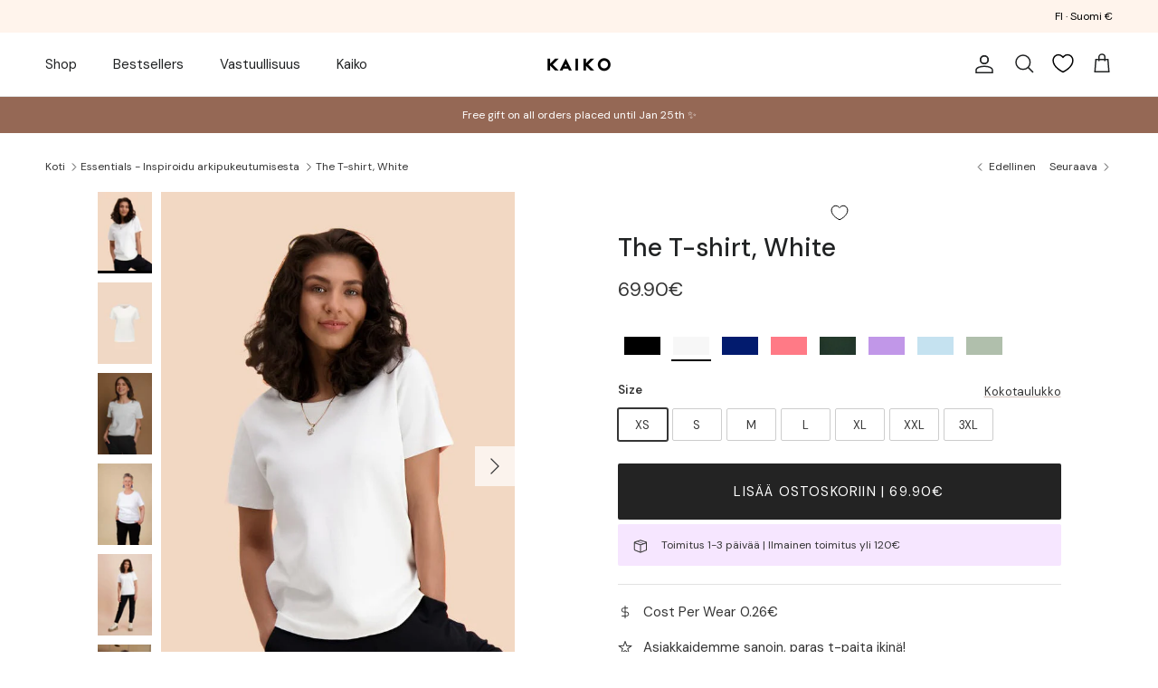

--- FILE ---
content_type: text/html; charset=utf-8
request_url: https://kaikoshop.com/collections/women-essentials/products/the-t-shirt-white
body_size: 111259
content:
<!doctype html>
<html class="no-js" lang="fi" dir="ltr">
  
<head>

<!-- Clarity -->
<script type="text/javascript">
    (function(c,l,a,r,i,t,y){
        c[a]=c[a]||function(){(c[a].q=c[a].q||[]).push(arguments)};
        t=l.createElement(r);t.async=1;t.src="https://www.clarity.ms/tag/"+i;
        y=l.getElementsByTagName(r)[0];y.parentNode.insertBefore(t,y);
    })(window, document, "clarity", "script", "o614v32e3g");
</script>


<!-- Google Consent Mode V2 Consentmo -->
    <!-- Google Consent Mode V2 Advanced Mode integration script for Consentmo GDPR Compliance App -->
    <script id="consentmo-gcmv2-advanced-mode-integration">
      const consentOutOfRegion = {
        analytics: true,
        marketing: true,
        functionality: true,
        adsDataRedaction: false,
        urlPassthrough: false,
      };

      window.dataLayer = window.dataLayer || [];
      function gtag(){dataLayer.push(arguments);}

      gtag('consent', 'default', {
        ad_storage: 'denied',
        ad_personalization: 'denied',
        ad_user_data: 'denied',
        analytics_storage: 'denied',
        functionality_storage: 'denied',
        personalization_storage:'denied',
        security_storage: 'granted',
        wait_for_update: 1500
      });

      document.addEventListener('consentmoSignal_onLoad', function(eventData) {
        const csmLoadSignal = eventData.detail || {isActive:false};
        console.log('LIQUID - consentmoSignal_onLoad event', csmLoadSignal);

        if (!csmLoadSignal.isActive) {
          console.log('LIQUID - isActive false - use consentOutOfRegion');
          gtag('consent', 'update', {
            ad_storage: consentOutOfRegion.marketing ? 'granted' : 'denied',
            ad_personalization: consentOutOfRegion.marketing ? 'granted' : 'denied',
            ad_user_data: consentOutOfRegion.marketing ? 'granted' : 'denied',
            analytics_storage: consentOutOfRegion.analytics ? 'granted' : 'denied',
            functionality_storage: consentOutOfRegion.functionality ? 'granted' : 'denied',
            personalization_storage: consentOutOfRegion.functionality ? 'granted' : 'denied',
            security_storage: 'granted',
          });
          gtag('set', 'ads_data_redaction', consentOutOfRegion.adsDataRedaction);
          gtag('set', 'url_passthrough', consentOutOfRegion.urlPassthrough);
          console.log('LIQUID - dataLayer', window.dataLayer);
        } else {
          console.log('LIQUID - set default-consent and subscribe consentmoSignal for consent-update');
          document.addEventListener('consentmoSignal', function(event) {
            const csmSignal = event.detail;
            const consentState = csmSignal.integration?.gcm?.isEnabled ? csmSignal.integration.gcm.state : csmSignal.state;
            console.log('LIQUID - consentmoSignal event', csmSignal);
            console.log('LIQUID - dataLayer', window.dataLayer);

            gtag('consent', 'update', consentState);
            if (csmSignal.integration?.gcm?.isEnabled) {
              gtag('set', 'ads_data_redaction', csmSignal.integration.gcm.adsDataRedaction);
              gtag('set', 'url_passthrough', csmSignal.integration.gcm.urlPassthrough);
            }
          });
        }
      });
    </script>


<!-- Dalton Personalization Script -->
<link rel="preconnect" href="https://cdn.getdalton.com" />
<link rel="preconnect" href="https://track.getdalton.com" />
<script type="text/javascript">
  const DALTON_ID=276769572650;
  (function(d,a,l,t,o,n) {
    if (d.getElementById(t)) return;
    var js = d.createElement(a);
    js.id = t;
    js.async = false;
    js.src = 'https://cdn.getdalton.com/' + o + '.min.js?customer_id=' + o;
    d.getElementsByTagName(l)[0].appendChild(js);
  })(document, 'script', 'head', 'dalton-sdk', DALTON_ID, 1);
</script>

<!-- Start of Shoplift scripts -->
<!-- 2025-04-16T13:22:16.6298287Z -->
<style>.shoplift-hide { opacity: 0 !important; }</style>
<style id="sl-preview-bar-hide">#preview-bar-iframe, #PBarNextFrameWrapper { display: none !important; }</style>
<script type="text/javascript">(function(rootPath, template, themeRole, themeId, isThemePreview){ /* Generated on 2026-01-26T00:45:01.7778211Z */(function(){"use strict";var $=document.createElement("style");$.textContent=`#shoplift-preview-control{position:fixed;max-width:332px;height:56px;background-color:#141414;z-index:9999;bottom:20px;display:flex;border-radius:8px;box-shadow:13px 22px 7px #0000,9px 14px 7px #00000003,5px 8px 6px #0000000d,2px 4px 4px #00000017,1px 1px 2px #0000001a,0 0 #0000001a;align-items:center;margin:0 auto;left:16px;right:16px;opacity:0;transform:translateY(20px);visibility:hidden;transition:opacity .4s ease-in-out,transform .4s ease-in-out,visibility 0s .4s}#shoplift-preview-control.visible{opacity:1;transform:translateY(0);visibility:visible;transition:opacity .4s ease-in-out,transform .4s ease-in-out,visibility 0s 0s}#shoplift-preview-control *{font-family:Inter,sans-serif;color:#fff;box-sizing:border-box;font-size:16px}#shoplift-preview-variant-title{font-weight:400;line-height:140%;font-size:16px;text-align:start;letter-spacing:-.16px;flex-grow:1;text-wrap:nowrap;overflow:hidden;text-overflow:ellipsis}#shoplift-preview-variant-selector{position:relative;display:block;padding:6px 0;height:100%;min-width:0;flex:1 1 auto}#shoplift-preview-variant-menu-trigger{border:none;cursor:pointer;width:100%;background-color:transparent;padding:0 16px;border-left:1px solid #333;border-right:1px solid #333;height:100%;display:flex;align-items:center;justify-content:start;gap:8px}#shoplift-preview-variant-selector .menu-variant-label{width:24px;height:24px;border-radius:50%;padding:6px;display:flex;justify-content:center;align-items:center;font-size:12px;font-style:normal;font-weight:600;line-height:100%;letter-spacing:-.12px;flex-shrink:0}#shoplift-preview-variant-selector .preview-variant-menu{position:absolute;bottom:110%;transform:translate3d(0,20px,0);visibility:hidden;pointer-events:none;opacity:0;cursor:pointer;background-color:#141414;border:1px solid #141414;border-radius:6px;width:100%;max-height:156px;overflow-y:auto;box-shadow:0 8px 16px #0003;z-index:1;transition:opacity .3s ease-in-out,transform .3s ease-in-out,visibility 0s .3s}#shoplift-preview-variant-selector .preview-variant-menu.preview-variant-menu__visible{visibility:visible;pointer-events:auto;opacity:100;transform:translateZ(0);transition:opacity .3s ease-in-out,transform .3s ease-in-out,visibility 0s 0s}@media screen and (max-width:400px){#shoplift-preview-variant-selector .preview-variant-menu{position:fixed;left:0;right:0;width:auto;bottom:110%}}#shoplift-preview-variant-selector .preview-variant-menu .preview-variant-menu--item{padding:12px 16px;display:flex;overflow:hidden}#shoplift-preview-variant-selector .preview-variant-menu .preview-variant-menu--item .menu-variant-label{margin-right:6px}#shoplift-preview-variant-selector .preview-variant-menu .preview-variant-menu--item span{overflow:hidden;text-overflow:ellipsis;text-wrap:nowrap;white-space:nowrap;color:#f6f6f6;font-size:14px;font-style:normal;font-weight:500}#shoplift-preview-variant-selector .preview-variant-menu .preview-variant-menu--item:hover{background-color:#545454}#shoplift-preview-variant-selector .preview-variant-menu .preview-variant-menu--item:last-of-type{border-bottom-left-radius:6px;border-bottom-right-radius:6px}#shoplift-preview-variant-selector .preview-variant-menu .preview-variant-menu--item:first-of-type{border-top-left-radius:6px;border-top-right-radius:6px}#shoplift-preview-control div:has(#shoplift-exit-preview-button){padding:0 16px}#shoplift-exit-preview-button{padding:6px 8px;font-weight:500;line-height:75%;border-radius:4px;background-color:transparent;border:none;text-decoration:none}#shoplift-exit-preview-button:hover{cursor:pointer;background-color:#333}/*$vite$:1*/`,document.head.appendChild($);var B=" daum[ /]| deusu/| yadirectfetcher|(?:^|[^g])news(?!sapphire)|(?<! (?:channel/|google/))google(?!(app|/google| pixel))|(?<! cu)bots?(?:\\b|_)|(?<!(?: ya| yandex|^job|inapp;) ?)search|(?<!(?:lib))http|(?<![hg]m)score|@[a-z][\\w-]+\\.|\\(\\)|\\.com|\\b\\d{13}\\b|^<|^[\\w \\.\\-\\(?:\\):]+(?:/v?\\d+(?:\\.\\d+)?(?:\\.\\d{1,10})*?)?(?:,|$)|^[^ ]{50,}$|^\\d+\\b|^\\w+/[\\w\\(\\)]*$|^active|^ad muncher|^amaya|^avsdevicesdk/|^biglotron|^bot|^bw/|^clamav[ /]|^client/|^cobweb/|^custom|^ddg[_-]android|^discourse|^dispatch/\\d|^downcast/|^duckduckgo|^facebook|^getright/|^gozilla/|^hobbit|^hotzonu|^hwcdn/|^jeode/|^jetty/|^jigsaw|^microsoft bits|^movabletype|^mozilla/\\d\\.\\d \\(compatible;?\\)$|^mozilla/\\d\\.\\d \\w*$|^navermailapp|^netsurf|^offline|^owler|^postman|^python|^rank|^read|^reed|^rest|^rss|^snapchat|^space bison|^svn|^swcd |^taringa|^thumbor/|^track|^valid|^w3c|^webbandit/|^webcopier|^wget|^whatsapp|^wordpress|^xenu link sleuth|^yahoo|^yandex|^zdm/\\d|^zoom marketplace/|^{{.*}}$|admin|analyzer|archive|ask jeeves/teoma|bit\\.ly/|bluecoat drtr|browsex|burpcollaborator|capture|catch|check|chrome-lighthouse|chromeframe|classifier|clean|cloud|crawl|cypress/|dareboost|datanyze|dejaclick|detect|dmbrowser|download|evc-batch/|feed|firephp|gomezagent|headless|httrack|hubspot marketing grader|hydra|ibisbrowser|images|insight|inspect|iplabel|ips-agent|java(?!;)|library|mail\\.ru/|manager|measure|neustar wpm|node|nutch|offbyone|optimize|pageburst|pagespeed|parser|perl|phantomjs|pingdom|powermarks|preview|proxy|ptst[ /]\\d|reputation|resolver|retriever|rexx;|rigor|rss\\b|scan|scrape|server|sogou|sparkler/|speedcurve|spider|splash|statuscake|synapse|synthetic|tools|torrent|trace|transcoder|url|virtuoso|wappalyzer|watch|webglance|webkit2png|whatcms/|zgrab",G=/bot|spider|crawl|http|lighthouse/i,V;function K(){if(V instanceof RegExp)return V;try{V=new RegExp(B,"i")}catch{V=G}return V}function j(l){return!!l&&K().test(l)}class L{timestamp;constructor(){this.timestamp=new Date}}class W extends L{type;testId;hypothesisId;constructor(t,e,i){super(),this.type=3,this.testId=t,this.hypothesisId=e,this.timestamp=i}}class J extends L{type;path;constructor(t){super(),this.type=4,this.path=t}}class Y extends L{type;cart;constructor(t){super(),this.type=5,this.cart=t}}class D extends Error{isBot;constructor(){super(),this.isBot=!0}}function Z(l,t,e){for(const i of t.selectors){const s=l.querySelectorAll(i.cssSelector);for(let r=0;r<s.length;r++)e(t.testId,t.hypothesisId)}H(l,t,(i,s,r,o,n)=>n(s,r),e)}function x(l,t,e){for(const i of t.selectors)F(l,t.testId,t.hypothesisId,i,e??(()=>{}));H(l,t,F,e??(()=>{}))}function M(l){return l.urlPatterns.reduce((t,e)=>{switch(e.operator){case"contains":return t+`.*${e}.*`;case"endsWith":return t+`.*${e}`;case"startsWith":return t+`${e}.*`}},"")}function H(l,t,e,i){new MutationObserver(()=>{for(const r of t.selectors)e(l,t.testId,t.hypothesisId,r,i)}).observe(l.documentElement,{childList:!0,subtree:!0})}function F(l,t,e,i,s){const r=l.querySelectorAll(i.cssSelector);for(let o=0;o<r.length;o++){let n=r.item(o);if(n instanceof HTMLElement&&n.dataset.shoplift!==""){n.dataset.shoplift="";for(const a of i.actions.sort(ot))n=Q(l,i.cssSelector,n,a)}}return r.length>0&&s?(s(t,e),!0):!1}function Q(l,t,e,i){switch(i.type){case"innerHtml":e.innerHTML=i.value;break;case"attribute":X(e,i.scope,i.value);break;case"css":tt(l,t,i.value);break;case"js":et(l,e,i);break;case"copy":return it(e);case"remove":st(e);break;case"move":rt(e,parseInt(i.value));break}return e}function X(l,t,e){l.setAttribute(t,e)}function tt(l,t,e){const i=l.createElement("style");i.innerHTML=`${t} { ${e} }`,l.getElementsByTagName("head")[0]?.appendChild(i)}function et(l,t,e){Function("document","element",`"use strict"; ${e.value}`)(l,t)}function it(l){const t=l.cloneNode(!0);if(!l.parentNode)throw"Can't copy node outside of DOM";return l.parentNode.insertBefore(t,l.nextSibling),t}function st(l){l.remove()}function rt(l,t){if(t===0)return;const e=Array.prototype.slice.call(l.parentElement.children).indexOf(l),i=Math.min(Math.max(e+t,0),l.parentElement.children.length-1);l.parentElement.children.item(i).insertAdjacentElement(t>0?"afterend":"beforebegin",l)}function ot(l,t){return N(l)-N(t)}function N(l){return l.type==="copy"||l.type==="remove"?0:1}var P=(l=>(l[l.Template=0]="Template",l[l.Theme=1]="Theme",l[l.UrlRedirect=2]="UrlRedirect",l[l.Script=3]="Script",l[l.Dom=4]="Dom",l[l.Price=5]="Price",l))(P||{});const nt="data:image/svg+xml,%3csvg%20width='12'%20height='12'%20viewBox='0%200%2012%2012'%20fill='none'%20xmlns='http://www.w3.org/2000/svg'%3e%3cpath%20d='M9.96001%207.90004C9.86501%207.90004%209.77001%207.86504%209.69501%207.79004L6.43501%204.53004C6.19501%204.29004%205.80501%204.29004%205.56501%204.53004L2.30501%207.79004C2.16001%207.93504%201.92001%207.93504%201.77501%207.79004C1.63001%207.64504%201.63001%207.40504%201.77501%207.26004L5.03501%204.00004C5.56501%203.47004%206.43001%203.47004%206.96501%204.00004L10.225%207.26004C10.37%207.40504%2010.37%207.64504%2010.225%207.79004C10.15%207.86004%2010.055%207.90004%209.96001%207.90004Z'%20fill='white'/%3e%3c/svg%3e",at="data:image/svg+xml,%3csvg%20width='14'%20height='24'%20viewBox='0%200%2014%2024'%20fill='none'%20xmlns='http://www.w3.org/2000/svg'%3e%3cpath%20d='M12.3976%2014.5255C12.2833%2013.8788%2012.0498%2013.3024%2011.6952%2012.7961C11.3416%2012.2898%2010.9209%2011.8353%2010.4353%2011.4317C9.94868%2011.0291%209.43546%2010.6488%208.89565%2010.292C8.48487%2010.049%208.09577%209.78565%207.72637%209.50402C7.35697%209.2224%207.08016%208.89503%206.89694%208.51987C6.71273%208.14471%206.67826%207.69533%206.79055%207.1697C6.86345%206.83216%206.97476%206.54647%207.12351%206.31162C7.27324%206.07778%207.47124%205.89986%207.7175%205.77684C7.96377%205.65483%208.21989%205.59383%208.48389%205.59383C8.88087%205.59383%209.17639%205.7016%209.3734%205.91714C9.56943%206.13268%209.68271%206.42345%209.71424%206.78946C9.74576%207.15547%209.72015%207.55401%209.63839%207.98509C9.55663%208.41617%209.43645%208.84724%209.27687%209.27934L13.5127%208.80149C13.9638%207.52656%2014.1017%206.42447%2013.9264%205.49725C13.751%204.56901%2013.2664%203.85122%2012.4724%203.34491C12.239%203.19648%2011.9779%203.07041%2011.6893%202.96569L12.0026%201.50979L9.86397%200L7.3875%201.50979L7.11169%202.78878C6.65166%202.8874%206.21724%203.01957%205.8114%203.19038C4.85292%203.594%204.06684%204.15115%203.45117%204.86385C2.83452%205.57655%202.42571%206.40108%202.22378%207.33847C2.06616%208.06947%202.04942%208.70796%202.17551%209.25087C2.30061%209.7948%202.52028%2010.2828%202.8355%2010.7139C3.14974%2011.145%203.51816%2011.5344%203.93977%2011.881C4.36039%2012.2288%204.782%2012.5521%205.20164%2012.851C5.68334%2013.1702%206.13844%2013.5169%206.56497%2013.8921C6.99052%2014.2672%207.31954%2014.7125%207.55004%2015.228C7.78055%2015.7445%207.81502%2016.3769%207.65347%2017.1262C7.56482%2017.5389%207.43676%2017.8765%207.27028%2018.1388C7.10381%2018.4011%206.89596%2018.5983%206.64772%2018.7295C6.3985%2018.8606%206.12071%2018.9267%205.8114%2018.9267C5.21641%2018.9267%204.79776%2018.6034%204.62833%2018.1632C4.4589%2017.7229%204.47367%2017.2583%204.60075%2016.5639C4.72782%2015.8705%205.05092%2015.1395%205.37107%2014.3699H1.17665C1.17665%2014.3699%200.207341%2016.1115%200.0310135%2017.6762C-0.0655232%2018.5302%200.0635208%2019.2653%200.41519%2019.8844C0.76686%2020.5036%201.33032%2020.9814%202.10655%2021.319C2.39222%2021.443%202.7104%2021.5447%203.05813%2021.623L2.54589%2024H7.17473L7.7047%2021.5386C8.08493%2021.442%208.43857%2021.3231%208.76562%2021.1787C9.73985%2020.7476%2010.52%2020.1427%2011.1071%2019.3649C11.6932%2018.5871%2012.0873%2017.7291%2012.2892%2016.7917C12.4744%2015.9295%2012.5099%2015.1741%2012.3966%2014.5275L12.3976%2014.5255Z'%20fill='white'/%3e%3c/svg%3e";async function lt(l){let t=l.replace(/-/g,"+").replace(/_/g,"/");for(;t.length%4;)t+="=";const e=atob(t),i=Uint8Array.from(e,o=>o.charCodeAt(0)),s=new Blob([i]).stream().pipeThrough(new DecompressionStream("gzip")),r=await new Response(s).text();return JSON.parse(r)}function _(l,t){return typeof t=="string"&&/\d{4}-\d{2}-\d{2}T\d{2}:\d{2}:\d{2}.\d+(?:Z|[+-]\d+)/.test(t)?new Date(t):t}function O(l,t){return t}function k(l,t=!1,e=!1,i=","){const s=l/100;if(e){const o=Math.round(s).toLocaleString("en-US");return i!==","?o.replace(/,/g,i):o}else{const r=t?",":".",o=s.toFixed(2).split("."),n=parseInt(o[0],10),a=o[1]??"00",c=n.toLocaleString("en-US");return i!==","?`${c.replace(/,/g,i)}${r}${a}`:t?`${c.replace(/,/g,".")}${r}${a}`:`${c}${r}${a}`}}function R(l,t,e,i){const s=t.replace("{{amount}}",k(l,!1,!1)).replace("{{amount_no_decimals}}",k(l,!1,!0)).replace("{{amount_with_comma_separator}}",k(l,!0,!1)).replace("{{amount_no_decimals_with_comma_separator}}",k(l,!0,!0)).replace("{{amount_with_space_separator}}",k(l,!1,!1," ")).replace("{{amount_no_decimals_with_space_separator}}",k(l,!1,!0," ")).replace("{{amount_with_apostrophe_separator}}",k(l,!1,!1,"'")).replace("{{amount_no_decimals_with_apostrophe_separator}}",k(l,!1,!0,"'")).replace("{{amount_with_period_and_space_separator}}",k(l,!1,!1,". ")).replace("{{amount_no_decimals_with_period_and_space_separator}}",k(l,!1,!0,". "));return i?`${s} ${e}`:s}function q(l){return l.replace(/[^\d.,\s-]/g,"").trim()}function ct(l){const t=new Map;for(const[e,i,s]of l.v)t.set(e,{priceInCents:i,compareAtPriceInCents:s});return t}function dt(l,t,e,i){const{priceInCents:s,compareAtPriceInCents:r}=e,{mf:o,c:n,cce:a}=i;if(l.getAttribute("data-sl-attribute-p")===t)l.innerHTML=R(s,o,n,a);else if(l.getAttribute("data-sl-attribute-cap")===t)r<=0||r<=s?l.remove():l.innerHTML=R(r,o,n,a);else if(l.getAttribute("data-sl-attribute-discount")===t&&!(r<=0||r<=s)){const h=Math.round((r-s)/r*100),u=q(R(r-s,o,n,!1)),p=l.getAttribute("data-sl-format")||"percent";p==="percent"?l.textContent=`-${h}%`:p==="amount"?l.textContent=`-${u}`:p==="both"&&(l.textContent=`-${h}% (-${u})`)}}function ht(l){const t=[],e={id:"url-pattern",operator:"contains",value:"/"};for(const[i,s,r]of l.v){t.push({id:`p-${i}`,cssSelector:`[data-sl-attribute-p="${i}"]`,urlPatterns:[e],actions:[{id:`p-action-${i}`,type:"innerHtml",scope:"price",value:R(s,l.mf,l.c,l.cce)}]});const o=r<=0||r<=s;if(t.push({id:`cap-${i}`,cssSelector:`[data-sl-attribute-cap="${i}"]`,urlPatterns:[e],actions:[{id:`cap-action-${i}`,type:o?"remove":"innerHtml",scope:"compare-at-price",value:o?"":R(r,l.mf,l.c,l.cce)}]}),!o&&r>s){const n=Math.round((r-s)/r*100),a=q(R(r-s,l.mf,l.c,!1));t.push({id:`d-${i}`,cssSelector:`[data-sl-attribute-discount="${i}"]`,urlPatterns:[e],actions:[{id:`d-action-${i}`,type:"js",scope:null,value:`(function(doc, el) {              var format = el.getAttribute('data-sl-format') || 'percent';              if (format === 'percent') {                el.textContent = '-${n}%';              } else if (format === 'amount') {                el.textContent = '-${a}';              } else if (format === 'both') {                el.textContent = '-${n}% (-${a})';              }            })`}]})}}return t}let U=!1;class pt{constructor(t,e,i,s,r,o,n,a,c,h,u){this.shop=t,this.host=e,this.eventHost=i,this.disableReferrerOverride=a,this.logHistory=[],this.legacySessionKey=`SHOPLIFT_SESSION_${this.shop}`,this.cssHideClass=s?"shoplift-hide":"",this.testConfigs=h.map(d=>({...d,startAt:new Date(d.startAt),statusHistory:d.statusHistory.map(v=>({...v,createdAt:new Date(v.createdAt)}))})),this.inactiveTestConfigs=u,this.sendPageView=!!r,this.shopliftDebug=o===!0,this.gaConfig=n!=={"sendEvents":false,"mode":"gtag"}?n:{sendEvents:!1},this.fetch=window.fetch.bind(window),this.localStorageSet=window.localStorage.setItem.bind(window.localStorage),this.localStorageGet=window.localStorage.getItem.bind(window.localStorage);const p=this.getDeviceType();this.device=p!=="tablet"?p:"mobile",this.state=this.loadState(),this.shopifyAnalyticsId=this.getShopifyAnalyticsId(),this.testsFilteredByAudience=h.filter(d=>d.status=="active"),this.getCountryTimeout=c===1000?1e3:c,this.log("State Loaded",JSON.stringify(this.state))}DATA_SL_ATTRIBUTE_P="data-sl-attribute-p";DATA_SL_TEST_ID="data-sl-test-id";VIEWPORT_TRACK_THRESHOLD=.5;temporarySessionKey="Shoplift_Session";essentialSessionKey="Shoplift_Essential";analyticsSessionKey="Shoplift_Analytics";priceSelectorsSessionKey="Shoplift_PriceSelectors";legacySessionKey;cssHideClass;testConfigs;inactiveTestConfigs;testsFilteredByAudience;sendPageView;shopliftDebug;gaConfig;getCountryTimeout;state;shopifyAnalyticsId;cookie=document.cookie;isSyncing=!1;isSyncingGA=!1;fetch;localStorageSet;localStorageGet;sessionStorageSet=window.sessionStorage.setItem.bind(window.sessionStorage);sessionStorageGet=window.sessionStorage.getItem.bind(window.sessionStorage);urlParams=new URLSearchParams(window.location.search);device;logHistory;activeViewportObservers=new Map;deriveCategoryFromExistingTests(){if(!this.state.temporary.testCategory&&this.state.essential.visitorTests.length>0){const t=this.state.essential.visitorTests.some(e=>{if(!e.hypothesisId)return!1;const i=this.getHypothesis(e.hypothesisId);return i&&["theme","basicScript","price"].includes(i.type)});this.state.temporary.testCategory=t?"global":"conditional",this.persistTemporaryState(),this.log("Derived test category from existing visitorTests: %s",this.state.temporary.testCategory)}}async init(){try{if(this.log("Shoplift script initializing"),window.Shopify&&window.Shopify.designMode){this.log("Skipping script for design mode");return}if(window.location.href.includes("slScreenshot=true")){this.log("Skipping script for screenshot");return}if(window.location.hostname.endsWith(".edgemesh.com")){this.log("Skipping script for preview");return}if(window.location.href.includes("isShopliftMerchant")){const e=this.urlParams.get("isShopliftMerchant")==="true";this.log("Setting merchant session to %s",e),this.state.temporary.isMerchant=e,this.persistTemporaryState()}if(this.state.temporary.isMerchant){this.log("Setting up preview for merchant"),typeof window.shoplift!="object"&&this.setShopliftStub(),this.state.temporary.previewConfig||this.hidePage(),await this.initPreview(),document.querySelector("#sl-preview-bar-hide")?.remove();return}if(this.state.temporary.previewConfig=void 0,j(navigator.userAgent))return;if(navigator.userAgent.includes("Chrome/118")){this.log("Random: %o",[Math.random(),Math.random(),Math.random()]);const e=await this.makeRequest({url:`${this.eventHost}/api/v0/events/ip`,method:"get"}).then(i=>i?.json());this.log(`IP: ${e}`),this.makeRequest({url:`${this.eventHost}/api/v0/logs`,method:"post",data:JSON.stringify(this.debugState(),O)}).catch()}if(this.shopifyAnalyticsId=this.getShopifyAnalyticsId(),this.monitorConsentChange(),this.checkForThemePreview())return;if(!this.disableReferrerOverride&&this.state.temporary.originalReferrer!=null){this.log(`Overriding referrer from '${document.referrer}' to '${this.state.temporary.originalReferrer}'`);const e=this.state.temporary.originalReferrer;delete this.state.temporary.originalReferrer,this.persistTemporaryState(),Object.defineProperty(document,"referrer",{get:()=>e,enumerable:!0,configurable:!0})}if(await this.refreshVisitor(this.shopifyAnalyticsId),await this.handleVisitorTest()){this.log("Redirecting for visitor test");return}this.setShoplift(),this.showPage(),this.ensureCartAttributesForExistingPriceTests(!1),await this.finalize(),console.log("SHOPLIFT SCRIPT INITIALIZED!")}catch(t){if(t instanceof D)return;throw t}finally{typeof window.shoplift!="object"&&this.setShopliftStub()}}getVariantColor(t){switch(t){case"a":return{text:"#141414",bg:"#E2E2E2"};case"b":return{text:"rgba(255, 255, 255, 1)",bg:"rgba(37, 99, 235, 1)"}}}getDefaultVariantTitle(t){return t.title?t.title:t.type==="price"?t.isControl?"Original prices":"Variant prices":t.isControl?"Original":"Untitled variant "+t.label.toUpperCase()}async initPreview(){const t=this.urlParams.get("previewConfig");if(t){this.state.temporary.previewConfig=void 0,this.log("Setting up the preview"),this.log("Found preview config, writing to temporary state");const e=await lt(t);if(this.state.temporary.previewConfig=e,this.state.temporary.previewConfig.testTypeCategory===P.Price){this.hidePage(!0);const s=this.state.temporary.previewConfig;let r=`${this.host}/api/dom-selectors/${s.storeId}/${s.testId}/${s.isDraft||!1}`;s.shopifyProductId&&(r+=`?productId=${s.shopifyProductId}`);const o=await this.makeJsonRequest({method:"get",url:r}).catch(n=>(this.log("Error getting domSelectors",n),null));s.variants.forEach(n=>n.domSelectors=o[n.id]?.domSelectors)}this.persistTemporaryState();const i=new URL(window.location.toString());i.searchParams.delete("previewConfig"),this.queueRedirect(i)}else if(this.state.temporary.previewConfig){this.showPage();const e=this.state.temporary.previewConfig;e.testTypeCategory===P.Template&&this.handleTemplatePreview(e)&&this.initPreviewControls(e),e.testTypeCategory===P.UrlRedirect&&this.handleUrlPreview(e)&&this.initPreviewControls(e),e.testTypeCategory===P.Script&&this.handleScriptPreview(e)&&this.initPreviewControls(e),e.testTypeCategory===P.Price&&await this.handlePricePreview(e)&&this.initPreviewControls(e)}}initPreviewControls(t){document.addEventListener("DOMContentLoaded",()=>{const e=t.variants.find(v=>v.id===t.currentVariant),i=e?.label||"a",s=t.variants,r=document.createElement("div");r.id="shoplift-preview-control";const o=document.createElement("div"),n=document.createElement("img");n.src=at,n.height=24,n.width=14,o.style.padding="0 16px",o.style.lineHeight="100%",o.appendChild(n),r.appendChild(o);const a=document.createElement("div");a.id="shoplift-preview-variant-selector";const c=document.createElement("button");c.id="shoplift-preview-variant-menu-trigger";const h=document.createElement("div");h.className="menu-variant-label",h.style.backgroundColor=this.getVariantColor(i).bg,h.style.color=this.getVariantColor(i).text,h.innerText=i.toUpperCase(),c.appendChild(h);const u=document.createElement("span");if(u.id="shoplift-preview-variant-title",u.innerText=e?this.getDefaultVariantTitle(e):"Untitled variant "+i.toUpperCase(),c.appendChild(u),s.length>1){const v=document.createElement("img");v.src=nt,v.width=12,v.height=12,v.style.height="12px",v.style.width="12px",c.appendChild(v);const T=document.createElement("div");T.className="preview-variant-menu";for(const m of t.variants.filter(S=>S.id!==t.currentVariant)){const S=document.createElement("div");S.className="preview-variant-menu--item";const I=document.createElement("div");I.className="menu-variant-label",I.style.backgroundColor=this.getVariantColor(m.label).bg,I.style.color=this.getVariantColor(m.label).text,I.style.flexShrink="0",I.innerText=m.label.toUpperCase(),S.appendChild(I);const y=document.createElement("span");y.innerText=this.getDefaultVariantTitle(m),S.appendChild(y),S.addEventListener("click",()=>{this.pickVariant(m.id)}),T.appendChild(S)}a.appendChild(T),c.addEventListener("click",()=>{T.className!=="preview-variant-menu preview-variant-menu__visible"?T.classList.add("preview-variant-menu__visible"):T.classList.remove("preview-variant-menu__visible")}),document.addEventListener("click",m=>{m.target instanceof Element&&!c.contains(m.target)&&T.className==="preview-variant-menu preview-variant-menu__visible"&&T.classList.remove("preview-variant-menu__visible")})}else c.style.pointerEvents="none",h.style.margin="0";a.appendChild(c),r.appendChild(a);const p=document.createElement("div"),d=document.createElement("button");d.id="shoplift-exit-preview-button",d.innerText="Exit",p.appendChild(d),d.addEventListener("click",()=>{this.exitPreview()}),r.appendChild(p),document.body.appendChild(r),requestAnimationFrame(()=>{r.classList.add("visible")})}),this.ensureCartAttributesForExistingPriceTests(!0)}pickVariant(t){if(this.state.temporary.previewConfig){const e=this.state.temporary.previewConfig,i=new URL(window.location.toString());if(e.testTypeCategory===P.UrlRedirect){const s=e.variants.find(r=>r.id===e.currentVariant)?.redirectUrl;if(i.pathname===s){const r=e.variants.find(o=>o.id===t)?.redirectUrl;r&&(i.pathname=r)}}if(e.testTypeCategory===P.Template){const s=e.variants.find(r=>r.id===e.currentVariant)?.pathName;if(s&&i.pathname===s){const r=e.variants.find(o=>o.id===t)?.pathName;r&&r!==s&&(i.pathname=r)}}e.currentVariant=t,this.persistTemporaryState(),this.queueRedirect(i)}}exitPreview(){const t=new URL(window.location.toString());if(this.state.temporary.previewConfig?.testTypeCategory===P.Template&&t.searchParams.delete("view"),this.state.temporary.previewConfig?.testTypeCategory===P.Script&&t.searchParams.delete("slVariant"),this.state.temporary.previewConfig?.testTypeCategory===P.UrlRedirect){const i=this.state.temporary.previewConfig.variants.filter(r=>!r.isControl&&r.redirectUrl!==null).map(r=>r.redirectUrl),s=this.state.temporary.previewConfig.variants.find(r=>r.label==="a")?.redirectUrl;i.includes(t.pathname)&&s&&(t.pathname=s)}this.state.temporary.previewConfig=void 0,this.persistTemporaryState(),this.hidePage(),this.queueRedirect(t)}handleTemplatePreview(t){const e=t.currentVariant,i=t.variants.find(a=>a.id===e);if(!i)return!1;const s=t.variants.find(a=>a.isControl);if(!s)return!1;this.log("Setting up template preview for type",s.type);const r=new URL(window.location.toString()),o=r.searchParams.get("view"),n=i.type===s.type;return!n&&!i.isControl&&template.suffix===s.affix&&this.typeFromTemplate()===s.type&&i.pathName!==null?(this.log("Hit control template type, redirecting to the variant url"),this.hidePage(),r.pathname=i.pathName,this.queueRedirect(r),!0):(!i.isControl&&this.typeFromTemplate()==i.type&&template.suffix===s.affix&&n&&o!==(i.affix||"__DEFAULT__")&&(this.log("Template type and affix match control, updating the view param"),r.searchParams.delete("view"),this.log("Setting the new viewParam to",i.affix||"__DEFAULT__"),this.hidePage(),r.searchParams.set("view",i.affix||"__DEFAULT__"),this.queueRedirect(r)),o!==null&&o!==i.affix&&(r.searchParams.delete("view"),this.hidePage(),this.queueRedirect(r)),!0)}handleUrlPreview(t){const e=t.currentVariant,i=t.variants.find(o=>o.id===e),s=t.variants.find(o=>o.isControl)?.redirectUrl;if(!i)return!1;this.log("Setting up URL redirect preview");const r=new URL(window.location.toString());return r.pathname===s&&!i.isControl&&i.redirectUrl!==null&&(this.log("Url matches control, redirecting"),this.hidePage(),r.pathname=i.redirectUrl,this.queueRedirect(r)),!0}handleScriptPreview(t){const e=t.currentVariant,i=t.variants.find(o=>o.id===e);if(!i)return!1;this.log("Setting up script preview");const s=new URL(window.location.toString());return s.searchParams.get("slVariant")!==i.id&&(this.log("current id doesn't match the variant, redirecting"),s.searchParams.delete("slVariant"),this.log("Setting the new slVariantParam"),this.hidePage(),s.searchParams.set("slVariant",i.id),this.queueRedirect(s)),!0}async handlePricePreview(t){const e=t.currentVariant,i=t.variants.find(s=>s.id===e);return i?(this.log("Setting up price preview"),i.domSelectors&&i.domSelectors.length>0&&(x(document,{testId:t.testId,hypothesisId:i.id,selectors:i.domSelectors}),this.ensureCartAttributesForExistingPriceTests(!0)),!0):!1}async finalize(){const t=await this.getCartState();t!==null&&this.queueCartUpdate(t),this.pruneStateAndSave(),await this.syncAllEvents()}setShoplift(){this.log("Setting up public API");const e=this.urlParams.get("slVariant")==="true",i=e?null:this.urlParams.get("slVariant");window.shoplift={isHypothesisActive:async s=>{if(this.log("Script checking variant for hypothesis '%s'",s),e)return this.log("Forcing variant for hypothesis '%s'",s),!0;if(i!==null)return this.log("Forcing hypothesis '%s'",i),s===i;const r=this.testConfigs.find(n=>n.hypotheses.some(a=>a.id===s));if(!r)return this.log("No test found for hypothesis '%s'",s),!1;const o=this.state.essential.visitorTests.find(n=>n.testId===r.id);return o?(this.log("Active visitor test found",s),o.hypothesisId===s):(await this.manuallySplitVisitor(r),this.testConfigs.some(n=>n.hypotheses.some(a=>a.id===s&&this.state.essential.visitorTests.some(c=>c.hypothesisId===a.id))))},setAnalyticsConsent:async s=>{await this.onConsentChange(s,!0)},getVisitorData:()=>({visitor:this.state.analytics.visitor,visitorTests:this.state.essential.visitorTests.filter(s=>!s.isInvalid).map(s=>{const{shouldSendToGa:r,savedAt:o,...n}=s;return n})})}}setShopliftStub(){this.log("Setting up stubbed public API");const e=this.urlParams.get("slVariant")==="true",i=e?null:this.urlParams.get("slVariant");window.shoplift={isHypothesisActive:s=>Promise.resolve(e||s===i),setAnalyticsConsent:()=>Promise.resolve(),getVisitorData:()=>({visitor:null,visitorTests:[]})}}async manuallySplitVisitor(t){this.log("Starting manual split for test '%s'",t.id),await this.handleVisitorTest([t]);const e=this.getReservationForTest(t.id);e&&!e.isRealized&&e.entryCriteriaKey&&(this.log("Realizing manual API reservation for test '%s'",t.id),this.realizeReservationForCriteria(e.entryCriteriaKey)),this.saveState(),this.syncAllEvents()}async handleVisitorTest(t){await this.filterTestsByAudience(this.testConfigs,this.state.analytics.visitor??this.buildBaseVisitor(),this.state.essential.visitorTests),this.deriveCategoryFromExistingTests(),this.clearStaleReservations();let e=t?t.filter(i=>this.testsFilteredByAudience.some(s=>s.id===i.id)):[...this.testsForUrl(this.testsFilteredByAudience),...this.domTestsForUrl(this.testsFilteredByAudience)];try{if(e.length===0)return this.log("No tests found"),!1;this.log("Checking for existing visitor test on page");const i=this.getCurrentVisitorHypothesis(e);if(i){this.log("Found current visitor test");const a=this.considerRedirect(i);return a&&(this.log("Redirecting for current visitor test"),this.redirect(i)),a}const s=this.getReservationForCurrentPage();if(s){this.log("Found matching reservation for current page: %s",s.testId);const a=this.getHypothesis(s.hypothesisId);if(a){a.type!=="price"&&this.realizeReservationForCriteria(s.entryCriteriaKey);const c=this.considerRedirect(a);return c&&this.redirect(a),c}}this.log("No active test relation for test page");const r=this.testsForUrl(this.inactiveTestConfigs.filter(a=>this.testIsPaused(a)&&a.hypotheses.some(c=>this.state.essential.visitorTests.some(h=>h.hypothesisId===c.id)))).map(a=>a.id);if(r.length>0)return this.log("Visitor has paused tests for test page, skipping test assignment: %o",r),!1;if(!this.state.temporary.testCategory){const a=this.testsFilteredByAudience.filter(h=>this.isGlobalEntryCriteria(this.getEntryCriteriaKey(h))),c=this.testsFilteredByAudience.filter(h=>!this.isGlobalEntryCriteria(this.getEntryCriteriaKey(h)));if(this.log("Category dice roll - global tests: %o, conditional tests: %o",a.map(h=>({id:h.id,title:h.title,criteria:this.getEntryCriteriaKey(h)})),c.map(h=>({id:h.id,title:h.title,criteria:this.getEntryCriteriaKey(h)}))),a.length>0&&c.length>0){const h=a.length,u=c.length,p=h+u,d=Math.random()*p;this.state.temporary.testCategory=d<h?"global":"conditional",this.log("Category dice roll: rolled %.2f of %d (global weight: %d, conditional weight: %d), selected '%s'",d,p,h,u,this.state.temporary.testCategory)}else a.length>0?(this.state.temporary.testCategory="global",this.log("Only global tests available, setting category to global")):(this.state.temporary.testCategory="conditional",this.log("Only conditional tests available, setting category to conditional"));this.persistTemporaryState()}const o=this.state.temporary.testCategory;if(this.log("Visitor test category: %s",o),o==="global"){const a=this.testsFilteredByAudience.filter(c=>!this.isGlobalEntryCriteria(this.getEntryCriteriaKey(c)));for(const c of a)this.markTestAsBlocked(c,"category:global");e=e.filter(c=>this.isGlobalEntryCriteria(this.getEntryCriteriaKey(c)))}else{const a=this.testsFilteredByAudience.filter(c=>this.isGlobalEntryCriteria(this.getEntryCriteriaKey(c)));for(const c of a)this.markTestAsBlocked(c,"category:conditional");e=e.filter(c=>!this.isGlobalEntryCriteria(this.getEntryCriteriaKey(c)))}if(e.length===0)return this.log("No tests remaining after category filter"),!1;this.createReservations(e);const n=this.getReservationForCurrentPage();if(n&&!n.isRealized){const a=this.getHypothesis(n.hypothesisId);if(a){a.type!=="price"&&this.realizeReservationForCriteria(n.entryCriteriaKey);const c=this.considerRedirect(a);return c&&(this.log("Redirecting for new test"),this.redirect(a)),c}}return!1}finally{this.includeInDomTests(),this.saveState()}}includeInDomTests(){this.applyControlForAudienceFilteredPriceTests();const t=this.getDomTestsForCurrentUrl(),e=this.getVisitorDomHypothesis(t);for(const i of t){this.log("Evaluating dom test '%s'",i.id);const s=i.hypotheses.some(d=>d.type==="price");if(this.state.essential.visitorTests.find(d=>d.testId===i.id&&d.isInvalid&&!d.hypothesisId)){if(this.log("Visitor is blocked from test '%s', applying control prices if price test",i.id),s){const d=i.hypotheses.find(v=>v.isControl);d?.priceData&&(this.applyPriceTestWithMapLookup(i.id,d,[d],()=>{this.log("Control prices applied for blocked visitor, no metrics tracked")}),this.updatePriceTestHiddenInputs(i.id,"control",!1))}continue}const o=this.getReservationForTest(i.id);let n=null,a=!1;const c=e.find(d=>i.hypotheses.some(v=>d.id===v.id));if(o)n=this.getHypothesis(o.hypothesisId)??null,this.log("Using reserved hypothesis '%s' for test '%s'",o.hypothesisId,i.id);else if(c)n=c,this.log("Using existing hypothesis assignment for test '%s'",i.id);else if(s){const d=this.visitorActiveTestTypeWithReservations();d?(a=!0,this.log("Visitor already in test type '%s', treating as non-test for price test '%s'",d,i.id)):n=this.pickHypothesis(i)}else n=this.pickHypothesis(i);if(a&&s){const d=i.hypotheses.find(v=>v.isControl);d?.priceData&&(this.log("Applying control prices for non-test visitor on price test '%s' (Map-based)",i.id),this.applyPriceTestWithMapLookup(i.id,d,[d],()=>{this.log("Control prices applied for non-test visitor, no metrics tracked")}),this.updatePriceTestHiddenInputs(i.id,"control",!1));continue}if(!n){this.log("Failed to pick hypothesis for test");continue}const h=i.bayesianRevision??4,u=n.type==="price",p=h>=5;if(u&&p){if(this.log(`Price test with Map-based lookup (v${h}): ${i.id}`),!n.priceData){this.log("No price data for hypothesis '%s', skipping",n.id);continue}const d=n.isControl?"control":"variant";this.log(`Setting up Map-based price test for ${d} (test: ${i.id})`),this.applyPriceTestWithMapLookup(i.id,n,i.hypotheses,v=>{const T=this.getReservationForTest(v);T&&!T.isRealized&&T.entryCriteriaKey?this.realizeReservationForCriteria(T.entryCriteriaKey):this.queueAddVisitorToTest(v,n),this.saveState(),this.queuePageView(window.location.pathname),this.syncAllEvents()});continue}if(u&&!p){this.log(`Price test without viewport tracking (v${h}): ${i.id}`);const d=this.getDomSelectorsForHypothesis(n);if(d.length===0)continue;x(document,{testId:i.id,hypothesisId:n.id,selectors:d},v=>{this.queueAddVisitorToTest(v,n),this.saveState(),this.queuePageView(window.location.pathname),this.syncAllEvents()});continue}if(!n.domSelectors||n.domSelectors.length===0){this.log("No selectors found, skipping hypothesis");continue}x(document,{testId:i.id,hypothesisId:n.id,selectors:n.domSelectors},d=>{this.queueAddVisitorToTest(d,n),this.saveState(),this.queuePageView(window.location.pathname),this.syncAllEvents()})}}considerRedirect(t){if(this.log("Considering redirect for hypothesis '%s'",t.id),t.isControl)return this.log("Skipping redirect for control"),!1;if(t.type==="basicScript"||t.type==="manualScript")return this.log("Skipping redirect for script test"),!1;const e=this.state.essential.visitorTests.find(o=>o.hypothesisId===t.id),i=new URL(window.location.toString()),r=new URLSearchParams(window.location.search).get("view");if(t.type==="theme"){if(!(t.themeId===themeId)){if(this.log("Theme id '%s' is not hypothesis theme ID '%s'",t.themeId,themeId),e&&e.themeId!==t.themeId&&(e.themeId===themeId||!this.isThemePreview()))this.log("On old theme, redirecting and updating local visitor"),e.themeId=t.themeId;else if(this.isThemePreview())return this.log("On non-test theme, skipping redirect"),!1;return this.log("Hiding page to redirect for theme test"),this.hidePage(),!0}return!1}else if(t.type!=="dom"&&t.type!=="price"&&t.affix!==template.suffix&&t.affix!==r||t.redirectPath&&!i.pathname.endsWith(t.redirectPath))return this.log("Hiding page to redirect for template test"),this.hidePage(),!0;return this.log("Not redirecting"),!1}redirect(t){if(this.log("Redirecting to hypothesis '%s'",t.id),t.isControl)return;const e=new URL(window.location.toString());if(e.searchParams.delete("view"),t.redirectPath){const i=RegExp("^(/w{2}-w{2})/").exec(e.pathname);if(i&&i.length>1){const s=i[1];e.pathname=`${s}${t.redirectPath}`}else e.pathname=t.redirectPath}else t.type==="theme"?(e.searchParams.set("_ab","0"),e.searchParams.set("_fd","0"),e.searchParams.set("_sc","1"),e.searchParams.set("preview_theme_id",t.themeId.toString())):t.type!=="urlRedirect"&&e.searchParams.set("view",t.affix);this.queueRedirect(e)}async refreshVisitor(t){if(t===null||!this.state.essential.isFirstLoad||!this.testConfigs.some(i=>i.visitorOption!=="all"))return;this.log("Refreshing visitor"),this.hidePage();const e=await this.getVisitor(t);e&&e.id&&this.updateLocalVisitor(e)}buildBaseVisitor(){return{shopifyAnalyticsId:this.shopifyAnalyticsId,device:this.device,country:null,...this.state.essential.initialState}}getInitialState(){const t=this.getUTMValue("utm_source")??"",e=this.getUTMValue("utm_medium")??"",i=this.getUTMValue("utm_campaign")??"",s=this.getUTMValue("utm_content")??"",r=window.document.referrer,o=this.device;return{createdAt:new Date,utmSource:t,utmMedium:e,utmCampaign:i,utmContent:s,referrer:r,device:o}}checkForThemePreview(){return this.log("Checking for theme preview"),window.location.hostname.endsWith(".shopifypreview.com")?(this.log("on shopify preview domain"),this.clearThemeBar(!0,!1,this.state),document.querySelector("#sl-preview-bar-hide")?.remove(),!1):this.isThemePreview()?this.state.essential.visitorTests.some(t=>t.isThemeTest&&t.hypothesisId!=null&&this.getHypothesis(t.hypothesisId)&&t.themeId===themeId)?(this.log("On active theme test, removing theme bar"),this.clearThemeBar(!1,!0,this.state),!1):this.state.essential.visitorTests.some(t=>t.isThemeTest&&t.hypothesisId!=null&&!this.getHypothesis(t.hypothesisId)&&t.themeId===themeId)?(this.log("Visitor is on an inactive theme test, redirecting to main theme"),this.redirectToMainTheme(),!0):this.state.essential.isFirstLoad?(this.log("No visitor found on theme preview, redirecting to main theme"),this.redirectToMainTheme(),!0):this.inactiveTestConfigs.some(t=>t.hypotheses.some(e=>e.themeId===themeId))?(this.log("Current theme is an inactive theme test, redirecting to main theme"),this.redirectToMainTheme(),!0):this.testConfigs.some(t=>t.hypotheses.some(e=>e.themeId===themeId))?(this.log("Falling back to clearing theme bar"),this.clearThemeBar(!1,!0,this.state),!1):(this.log("No tests on current theme, skipping script"),this.clearThemeBar(!0,!1,this.state),document.querySelector("#sl-preview-bar-hide")?.remove(),!0):(this.log("Not on theme preview"),this.clearThemeBar(!0,!1,this.state),!1)}redirectToMainTheme(){this.hidePage();const t=new URL(window.location.toString());t.searchParams.set("preview_theme_id",""),this.queueRedirect(t)}testsForUrl(t){const e=new URL(window.location.href),i=this.typeFromTemplate();return t.filter(s=>s.hypotheses.some(r=>r.type!=="dom"&&r.type!=="price"&&(r.isControl&&r.type===i&&r.affix===template.suffix||r.type==="theme"||r.isControl&&r.type==="urlRedirect"&&r.redirectPath&&e.pathname.endsWith(r.redirectPath)||r.type==="basicScript"))&&(s.ignoreTestViewParameterEnforcement||!e.searchParams.has("view")||s.hypotheses.map(r=>r.affix).includes(e.searchParams.get("view")??"")))}domTestsForUrl(t){const e=new URL(window.location.href);return t.filter(i=>i.hypotheses.some(s=>s.type!=="dom"&&s.type!=="price"?!1:s.type==="price"&&s.priceData&&s.priceData.v.length>0?!0:s.domSelectors&&s.domSelectors.some(r=>new RegExp(M(r)).test(e.toString()))))}async filterTestsByAudience(t,e,i){const s=[];let r=e.country;!r&&t.some(o=>o.requiresCountry&&!i.some(n=>n.testId===o.id))&&(this.log("Hiding page to check geoip"),this.hidePage(),r=await this.makeJsonRequest({method:"get",url:`${this.eventHost}/api/v0/visitors/get-country`,signal:AbortSignal.timeout(this.getCountryTimeout)}).catch(o=>(this.log("Error getting country",o),null)));for(const o of t){if(this.log("Checking audience for test '%s'",o.id),this.state.essential.visitorTests.some(c=>c.testId===o.id&&c.hypothesisId==null)){console.log(`Skipping blocked test '${o.id}'`);continue}const n=this.visitorCreatedDuringTestActive(o.statusHistory);(i.some(c=>c.testId===o.id&&(o.device==="all"||o.device===e.device&&o.device===this.device))||this.isTargetAudience(o,e,n,r))&&(this.log("Visitor is in audience for test '%s'",o.id),s.push(o))}this.testsFilteredByAudience=s}isTargetAudience(t,e,i,s){const r=this.getChannel(e);return(t.device==="all"||t.device===e.device&&t.device===this.device)&&(t.visitorOption==="all"||t.visitorOption==="new"&&i||t.visitorOption==="returning"&&!i)&&(t.targetAudiences.length===0||t.targetAudiences.reduce((o,n)=>o||n.reduce((a,c)=>a&&c(e,i,r,s),!0),!1))}visitorCreatedDuringTestActive(t){let e="";for(const i of t){if(this.state.analytics.visitor!==null&&this.state.analytics.visitor.createdAt<i.createdAt||this.state.essential.initialState.createdAt<i.createdAt)break;e=i.status}return e==="active"}getDomTestsForCurrentUrl(){return this.domTestsForUrl(this.testsFilteredByAudience)}getCurrentVisitorHypothesis(t){return t.flatMap(e=>e.hypotheses).find(e=>e.type!=="dom"&&e.type!=="price"&&this.state.essential.visitorTests.some(i=>i.hypothesisId===e.id))}getVisitorDomHypothesis(t){return t.flatMap(e=>e.hypotheses).filter(e=>(e.type==="dom"||e.type==="price")&&this.state.essential.visitorTests.some(i=>i.hypothesisId===e.id))}getHypothesis(t){return this.testConfigs.filter(e=>e.hypotheses.some(i=>i.id===t)).map(e=>e.hypotheses.find(i=>i.id===t))[0]}getDomSelectorsForHypothesis(t){if(!t)return[];if(t.domSelectors&&t.domSelectors.length>0)return t.domSelectors;if(t.priceData){const e=`${this.priceSelectorsSessionKey}_${t.id}`;try{const s=sessionStorage.getItem(e);if(s){const r=JSON.parse(s);return t.domSelectors=r,this.log("Loaded %d price selectors from cache for hypothesis '%s'",r.length,t.id),r}}catch{}const i=ht(t.priceData);t.domSelectors=i;try{sessionStorage.setItem(e,JSON.stringify(i)),this.log("Generated and cached %d price selectors for hypothesis '%s'",i.length,t.id)}catch{this.log("Generated %d price selectors for hypothesis '%s' (cache unavailable)",i.length,t.id)}return i}return[]}hasThemeTest(t){return t.some(e=>e.hypotheses.some(i=>i.type==="theme"))}hasTestThatIsNotThemeTest(t){return t.some(e=>e.hypotheses.some(i=>i.type!=="theme"&&i.type!=="dom"&&i.type!=="price"))}hasThemeAndOtherTestTypes(t){return this.hasThemeTest(t)&&this.hasTestThatIsNotThemeTest(t)}testIsPaused(t){return t.status==="paused"||t.status==="incompatible"||t.status==="suspended"}visitorActiveTestType(){const t=this.state.essential.visitorTests.filter(e=>this.testConfigs.some(i=>i.hypotheses.some(s=>s.id==e.hypothesisId)));return t.length===0?null:t.some(e=>e.isThemeTest)?"theme":"templateOrUrlRedirect"}getReservationType(t){return t==="price"||this.isTemplateTestType(t)?"deferred":"immediate"}isTemplateTestType(t){return["product","collection","landing","index","cart","search","blog","article","collectionList"].includes(t)}getEntryCriteriaKey(t){const e=t.hypotheses.find(i=>i.isControl);if(!e)return`unknown:${t.id}`;switch(e.type){case"theme":return"global:theme";case"basicScript":return"global:autoApi";case"price":return"global:price";case"manualScript":return`conditional:manualApi:${t.id}`;case"urlRedirect":return`conditional:url:${e.redirectPath||"unknown"}`;default:return`conditional:template:${e.type}`}}isGlobalEntryCriteria(t){return t.startsWith("global:")}groupTestsByEntryCriteria(t){const e=new Map;for(const i of t){const s=this.getEntryCriteriaKey(i),r=e.get(s)||[];r.push(i),e.set(s,r)}return e}doesCurrentPageMatchEntryCriteria(t){if(this.isGlobalEntryCriteria(t))return!0;if(t==="conditional:manualApi")return!1;if(t.startsWith("conditional:url:")){const e=t.replace("conditional:url:","");return window.location.pathname.endsWith(e)}if(t.startsWith("conditional:template:")){const e=t.replace("conditional:template:","");return this.typeFromTemplate()===e}return!1}hasActiveReservation(){const t=this.getActiveReservations();return Object.values(t).some(e=>!e.isRealized)}getActiveReservation(){const t=this.getActiveReservations();return Object.values(t).find(e=>!e.isRealized)??null}clearStaleReservations(){const t=this.state.temporary.testReservations;if(!t)return;let e=!1;for(const[i,s]of Object.entries(t)){const r=this.testConfigs.find(n=>n.id===s.testId);if(!r){this.log("Test '%s' no longer in config, clearing reservation for criteria '%s'",s.testId,i),delete t[i],e=!0;continue}if(r.status!=="active"){this.log("Test '%s' status is '%s', clearing reservation for criteria '%s'",s.testId,r.status,i),delete t[i],e=!0;continue}this.testsFilteredByAudience.some(n=>n.id===s.testId)||(this.log("Visitor no longer passes audience for test '%s', clearing reservation for criteria '%s'",s.testId,i),delete t[i],e=!0)}e&&this.persistTemporaryState()}createReservations(t){if(this.state.temporary.testReservations||(this.state.temporary.testReservations={}),this.state.temporary.rolledEntryCriteria||(this.state.temporary.rolledEntryCriteria=[]),this.state.temporary.testCategory==="global"){this.createSingleReservation(t,"global");return}const i=t.filter(n=>this.doesCurrentPageMatchEntryCriteria(this.getEntryCriteriaKey(n))),s=t.filter(n=>!this.doesCurrentPageMatchEntryCriteria(this.getEntryCriteriaKey(n)));this.log("Conditional tests split - matching current page: %d, not matching: %d",i.length,s.length),i.length>0&&this.log("Tests matching current page (same pool): %o",i.map(n=>({id:n.id,title:n.title,criteria:this.getEntryCriteriaKey(n)})));const r="conditional:current-page";if(i.length>0&&!this.state.temporary.rolledEntryCriteria.includes(r)){this.createSingleReservation(i,r);for(const n of i){const a=this.getEntryCriteriaKey(n);this.state.temporary.rolledEntryCriteria.includes(a)||this.state.temporary.rolledEntryCriteria.push(a)}}const o=this.groupTestsByEntryCriteria(s);for(const[n,a]of o){if(this.state.temporary.rolledEntryCriteria.includes(n)){this.log("Already rolled for criteria '%s', skipping",n);continue}if(a.some(m=>this.state.essential.visitorTests.some(S=>S.testId===m.id))){this.log("Visitor already has VT for criteria '%s', skipping",n),this.state.temporary.rolledEntryCriteria.push(n);continue}const h=[...a].sort((m,S)=>m.id.localeCompare(S.id));this.log("Test dice roll for criteria '%s' - available tests: %o",n,h.map(m=>({id:m.id,title:m.title})));const u=Math.floor(Math.random()*h.length),p=h[u];this.log("Test dice roll: picked index %d of %d, selected test '%s' (%s)",u+1,a.length,p.id,p.title);const d=this.pickHypothesis(p);if(!d){this.log("No hypothesis picked for test '%s'",p.id);continue}const v=this.getReservationType(d.type),T={testId:p.id,hypothesisId:d.id,testType:d.type,reservationType:v,isThemeTest:d.type==="theme",themeId:d.themeId,createdAt:new Date,isRealized:!1,entryCriteriaKey:n};this.state.temporary.testReservations[n]=T,this.state.temporary.rolledEntryCriteria.push(n),this.log("Created %s reservation for test '%s' (criteria: %s)",v,p.id,n);for(const m of a)m.id!==p.id&&this.markTestAsBlocked(m,n)}this.persistTemporaryState()}createSingleReservation(t,e){if(this.state.temporary.rolledEntryCriteria.includes(e)){this.log("Already rolled for pool '%s', skipping",e);return}if(t.some(u=>this.state.essential.visitorTests.some(p=>p.testId===u.id&&!p.isInvalid))){this.log("Visitor already has VT for pool '%s', skipping",e),this.state.temporary.rolledEntryCriteria.push(e);return}if(t.length===0){this.log("No tests in pool '%s'",e);return}const s=[...t].sort((u,p)=>u.id.localeCompare(p.id));this.log("Test dice roll for pool '%s' - available tests: %o",e,s.map(u=>({id:u.id,title:u.title,criteria:this.getEntryCriteriaKey(u)})));const r=Math.floor(Math.random()*s.length),o=s[r];this.log("Test dice roll: picked index %d of %d, selected test '%s' (%s)",r,t.length,o.id,o.title);const n=this.pickHypothesis(o);if(!n){this.log("No hypothesis picked for test '%s'",o.id);return}const a=this.getReservationType(n.type),c=this.getEntryCriteriaKey(o),h={testId:o.id,hypothesisId:n.id,testType:n.type,reservationType:a,isThemeTest:n.type==="theme",themeId:n.themeId,createdAt:new Date,isRealized:!1,entryCriteriaKey:c};this.state.temporary.testReservations[c]=h,this.state.temporary.rolledEntryCriteria.push(e),this.log("Created %s reservation for test '%s' from pool '%s' (criteria: %s)",a,o.id,e,c);for(const u of t)u.id!==o.id&&this.markTestAsBlocked(u,`pool:${e}`);this.persistTemporaryState()}markTestAsBlocked(t,e){this.state.essential.visitorTests.some(i=>i.testId===t.id)||(this.log("Blocking visitor from test '%s' (reason: %s)",t.id,e),this.state.essential.visitorTests.push({createdAt:new Date,testId:t.id,hypothesisId:null,isThemeTest:t.hypotheses.some(i=>i.type==="theme"),shouldSendToGa:!1,isSaved:!0,isInvalid:!0,themeId:void 0}))}realizeReservationForCriteria(t){const e=this.state.temporary.testReservations?.[t];if(!e)return this.log("No reservation found for criteria '%s'",t),!1;if(e.isRealized)return this.log("Reservation already realized for criteria '%s'",t),!1;if(this.state.essential.visitorTests.some(s=>s.testId===e.testId&&!s.isInvalid))return this.log("Visitor already assigned to test '%s'",e.testId),!1;const i=this.getHypothesis(e.hypothesisId);return i?(e.isRealized=!0,this.persistTemporaryState(),this.queueAddVisitorToTest(e.testId,i),this.saveState(),this.log("Realized reservation for test '%s' (criteria: %s)",e.testId,t),!0):(this.log("Hypothesis '%s' not found",e.hypothesisId),!1)}getActiveReservations(){return this.state.temporary.testReservations??{}}getReservationForCurrentPage(){const t=this.getActiveReservations();for(const[e,i]of Object.entries(t)){if(i.isRealized)continue;const s=this.testConfigs.find(r=>r.id===i.testId);if(!(!s||s.status!=="active")&&this.doesCurrentPageMatchEntryCriteria(e))return i}return null}getReservationForTest(t){const e=this.getActiveReservations();return Object.values(e).find(i=>i.testId===t)??null}getReservationTestType(){const t=this.getActiveReservations(),e=Object.values(t);if(e.length===0)return null;for(const i of e)if(i.isThemeTest)return"theme";for(const i of e)if(i.testType==="price")return"price";return e.some(i=>!i.isRealized)?"templateOrUrlRedirect":null}hasPriceTests(t){return t.some(e=>e.hypotheses.some(i=>i.type==="price"))}_priceTestProductIds=null;getPriceTestProductIds(){if(this._priceTestProductIds)return this._priceTestProductIds;const t=new Set;for(const e of this.testConfigs)for(const i of e.hypotheses)if(i.type==="price"){for(const s of i.domSelectors||[]){const r=s.cssSelector.match(/data-sl-attribute-(?:p|cap)="(\d+)"/);r?.[1]&&t.add(r[1])}if(i.priceData?.v)for(const[s]of i.priceData.v)t.add(s)}return this._priceTestProductIds=t,this.log("Built price test product ID cache with %d products",t.size),t}isProductInAnyPriceTest(t){return this.getPriceTestProductIds().has(t)}visitorActiveTestTypeWithReservations(){const t=this.getActiveReservations();for(const r of Object.values(t)){if(r.isThemeTest)return"theme";if(r.testType==="price")return"price"}if(Object.values(t).some(r=>!r.isRealized)){if(this.state.temporary.testCategory==="global")for(const o of Object.values(t)){if(o.testType==="theme")return"theme";if(o.testType==="price")return"price";if(o.testType==="basicScript")return"theme"}return"templateOrUrlRedirect"}const i=this.state.essential.visitorTests.filter(r=>!r.isInvalid&&this.testConfigs.some(o=>o.hypotheses.some(n=>n.id===r.hypothesisId)));return i.length===0?null:i.some(r=>this.getHypothesis(r.hypothesisId)?.type==="price")?"price":i.some(r=>r.isThemeTest)?"theme":"templateOrUrlRedirect"}applyControlForAudienceFilteredPriceTests(){const t=this.testConfigs.filter(s=>s.status==="active"&&s.hypotheses.some(r=>r.type==="price"));if(t.length===0)return;const e=this.testsFilteredByAudience.filter(s=>s.hypotheses.some(r=>r.type==="price")),i=t.filter(s=>!e.some(r=>r.id===s.id));if(i.length!==0){this.log("Found %d price tests filtered by audience, applying control selectors",i.length);for(const s of i){const r=s.hypotheses.find(c=>c.isControl),o=this.getDomSelectorsForHypothesis(r);if(o.length===0){this.log("No control selectors for audience-filtered price test '%s'",s.id);continue}const n=new URL(window.location.href);o.some(c=>{try{return new RegExp(M(c)).test(n.toString())}catch{return!1}})&&(this.log("Applying control selectors for audience-filtered price test '%s'",s.id),x(document,{testId:s.id,hypothesisId:r.id,selectors:o},()=>{this.log("Control selectors applied for audience-filtered visitor, no metrics tracked")}),this.updatePriceTestHiddenInputs(s.id,"control",!1))}}}pickHypothesis(t){let e=Math.random();const i=t.hypotheses.reduce((r,o)=>r+o.visitorCount,0);return t.hypotheses.sort((r,o)=>r.isControl?o.isControl?0:-1:o.isControl?1:0).reduce((r,o)=>{if(r!==null)return r;const a=t.hypotheses.reduce((c,h)=>c&&h.visitorCount>20,!0)?o.visitorCount/i-o.trafficPercentage:0;return e<=o.trafficPercentage-a?o:(e-=o.trafficPercentage,null)},null)}typeFromTemplate(){switch(template.type){case"collection-list":return"collectionList";case"page":return"landing";case"article":case"blog":case"cart":case"collection":case"index":case"product":case"search":return template.type;default:return null}}queueRedirect(t){this.saveState(),this.disableReferrerOverride||(this.log(`Saving temporary referrer override '${document.referrer}'`),this.state.temporary.originalReferrer=document.referrer,this.persistTemporaryState()),window.setTimeout(()=>window.location.assign(t),0),window.setTimeout(()=>{this.syncAllEvents()},2e3)}async syncAllEvents(){const t=async()=>{if(this.isSyncing){window.setTimeout(()=>{(async()=>await t())()},500);return}try{this.isSyncing=!0,this.syncGAEvents(),await this.syncEvents()}finally{this.isSyncing=!1}};await t()}async syncEvents(){if(!this.state.essential.consentApproved||!this.shopifyAnalyticsId||this.state.analytics.queue.length===0)return;const t=this.state.analytics.queue.length,e=this.state.analytics.queue.splice(0,t);this.log("Syncing %s events",t);try{const i={shop:this.shop,visitorDetails:{shopifyAnalyticsId:this.shopifyAnalyticsId,device:this.state.analytics.visitor?.device??this.device,country:this.state.analytics.visitor?.country??null,...this.state.essential.initialState},events:this.state.essential.visitorTests.filter(r=>!r.isInvalid&&!r.isSaved&&r.hypothesisId!=null).map(r=>new W(r.testId,r.hypothesisId,r.createdAt)).concat(e)};await this.sendEvents(i);const s=await this.getVisitor(this.shopifyAnalyticsId);s!==null&&this.updateLocalVisitor(s);for(const r of this.state.essential.visitorTests.filter(o=>!o.isInvalid&&!o.isSaved))r.isSaved=!0,r.savedAt=Date.now()}catch{this.state.analytics.queue.splice(0,0,...e)}finally{this.saveState()}}syncGAEvents(){if(!this.gaConfig.sendEvents){if(U)return;U=!0,this.log("UseGtag is false — skipping GA Events");return}if(this.isSyncingGA){this.log("Already syncing GA - skipping GA events");return}const t=this.state.essential.visitorTests.filter(e=>e.shouldSendToGa);t.length!==0&&(this.isSyncingGA=!0,this.log("Syncing %s GA Events",t.length),Promise.allSettled(t.map(e=>this.sendGAEvent(e))).then(()=>this.log("All gtag events sent")).finally(()=>this.isSyncingGA=!1))}sendGAEvent(t){return new Promise(e=>{this.log("Sending GA Event for test %s, hypothesis %s",t.testId,t.hypothesisId);const i=()=>{this.log("GA acknowledged event for hypothesis %s",t.hypothesisId),t.shouldSendToGa=!1,this.persistEssentialState(),e()},s={exp_variant_string:`SL-${t.testId}-${t.hypothesisId}`};this.shopliftDebug&&Object.assign(s,{debug_mode:!0});function r(o,n,a){window.dataLayer=window.dataLayer||[],window.dataLayer.push(arguments)}this.gaConfig.mode==="gtag"?r("event","experience_impression",{...s,event_callback:i}):(window.dataLayer=window.dataLayer||[],window.dataLayer.push({event:"experience_impression",...s,eventCallback:i}))})}updateLocalVisitor(t){let e;({visitorTests:e,...this.state.analytics.visitor}=t),this.log("updateLocalVisitor - server returned %d tests: %o",e.length,e.map(s=>({testId:s.testId,hypothesisId:s.hypothesisId,isInvalid:s.isInvalid}))),this.log("updateLocalVisitor - local has %d tests: %o",this.state.essential.visitorTests.length,this.state.essential.visitorTests.map(s=>({testId:s.testId,hypothesisId:s.hypothesisId,isSaved:s.isSaved,isInvalid:s.isInvalid})));const i=300*1e3;for(const s of this.state.essential.visitorTests.filter(r=>r.isSaved&&(!r.savedAt||Date.now()-r.savedAt>i)&&!e.some(o=>o.testId===r.testId)))this.log("updateLocalVisitor - marking LOCAL test as INVALID (isSaved && not in server): testId=%s, hypothesisId=%s",s.testId,s.hypothesisId),s.isInvalid=!0;for(const s of e){const r=this.state.essential.visitorTests.findIndex(n=>n.testId===s.testId);if(!(r!==-1))this.log("updateLocalVisitor - ADDING server test (not found locally): testId=%s, hypothesisId=%s",s.testId,s.hypothesisId),this.state.essential.visitorTests.push(s);else{const n=this.state.essential.visitorTests.at(r);this.log("updateLocalVisitor - REPLACING local test with server test: testId=%s, local hypothesisId=%s -> server hypothesisId=%s, local isInvalid=%s -> false",s.testId,n?.hypothesisId,s.hypothesisId,n?.isInvalid),s.isInvalid=!1,s.shouldSendToGa=n?.shouldSendToGa??!1,s.testType=n?.testType,s.assignedTo=n?.assignedTo,s.testTitle=n?.testTitle,this.state.essential.visitorTests.splice(r,1,s)}}this.log("updateLocalVisitor - FINAL local tests: %o",this.state.essential.visitorTests.map(s=>({testId:s.testId,hypothesisId:s.hypothesisId,isSaved:s.isSaved,isInvalid:s.isInvalid}))),this.state.analytics.visitor.storedAt=new Date}async getVisitor(t){try{return await this.makeJsonRequest({method:"get",url:`${this.eventHost}/api/v0/visitors/by-key/${this.shop}/${t}`})}catch{return null}}async sendEvents(t){await this.makeRequest({method:"post",url:`${this.eventHost}/api/v0/events`,data:JSON.stringify(t)})}getUTMValue(t){const i=decodeURIComponent(window.location.search.substring(1)).split("&");for(let s=0;s<i.length;s++){const r=i[s].split("=");if(r[0]===t)return r[1]||null}return null}hidePage(t){this.log("Hiding page"),this.cssHideClass&&!window.document.documentElement.classList.contains(this.cssHideClass)&&(window.document.documentElement.classList.add(this.cssHideClass),t||setTimeout(this.removeAsyncHide(this.cssHideClass),2e3))}showPage(){this.cssHideClass&&this.removeAsyncHide(this.cssHideClass)()}getDeviceType(){function t(){let i=!1;return(function(s){(/(android|bb\d+|meego).+mobile|avantgo|bada\/|blackberry|blazer|compal|elaine|fennec|hiptop|iemobile|ip(hone|od)|iris|kindle|lge |maemo|midp|mmp|mobile.+firefox|netfront|opera m(ob|in)i|palm( os)?|phone|p(ixi|re)\/|plucker|pocket|psp|series(4|6)0|symbian|treo|up\.(browser|link)|vodafone|wap|windows ce|xda|xiino/i.test(s)||/1207|6310|6590|3gso|4thp|50[1-6]i|770s|802s|a wa|abac|ac(er|oo|s\-)|ai(ko|rn)|al(av|ca|co)|amoi|an(ex|ny|yw)|aptu|ar(ch|go)|as(te|us)|attw|au(di|\-m|r |s )|avan|be(ck|ll|nq)|bi(lb|rd)|bl(ac|az)|br(e|v)w|bumb|bw\-(n|u)|c55\/|capi|ccwa|cdm\-|cell|chtm|cldc|cmd\-|co(mp|nd)|craw|da(it|ll|ng)|dbte|dc\-s|devi|dica|dmob|do(c|p)o|ds(12|\-d)|el(49|ai)|em(l2|ul)|er(ic|k0)|esl8|ez([4-7]0|os|wa|ze)|fetc|fly(\-|_)|g1 u|g560|gene|gf\-5|g\-mo|go(\.w|od)|gr(ad|un)|haie|hcit|hd\-(m|p|t)|hei\-|hi(pt|ta)|hp( i|ip)|hs\-c|ht(c(\-| |_|a|g|p|s|t)|tp)|hu(aw|tc)|i\-(20|go|ma)|i230|iac( |\-|\/)|ibro|idea|ig01|ikom|im1k|inno|ipaq|iris|ja(t|v)a|jbro|jemu|jigs|kddi|keji|kgt( |\/)|klon|kpt |kwc\-|kyo(c|k)|le(no|xi)|lg( g|\/(k|l|u)|50|54|\-[a-w])|libw|lynx|m1\-w|m3ga|m50\/|ma(te|ui|xo)|mc(01|21|ca)|m\-cr|me(rc|ri)|mi(o8|oa|ts)|mmef|mo(01|02|bi|de|do|t(\-| |o|v)|zz)|mt(50|p1|v )|mwbp|mywa|n10[0-2]|n20[2-3]|n30(0|2)|n50(0|2|5)|n7(0(0|1)|10)|ne((c|m)\-|on|tf|wf|wg|wt)|nok(6|i)|nzph|o2im|op(ti|wv)|oran|owg1|p800|pan(a|d|t)|pdxg|pg(13|\-([1-8]|c))|phil|pire|pl(ay|uc)|pn\-2|po(ck|rt|se)|prox|psio|pt\-g|qa\-a|qc(07|12|21|32|60|\-[2-7]|i\-)|qtek|r380|r600|raks|rim9|ro(ve|zo)|s55\/|sa(ge|ma|mm|ms|ny|va)|sc(01|h\-|oo|p\-)|sdk\/|se(c(\-|0|1)|47|mc|nd|ri)|sgh\-|shar|sie(\-|m)|sk\-0|sl(45|id)|sm(al|ar|b3|it|t5)|so(ft|ny)|sp(01|h\-|v\-|v )|sy(01|mb)|t2(18|50)|t6(00|10|18)|ta(gt|lk)|tcl\-|tdg\-|tel(i|m)|tim\-|t\-mo|to(pl|sh)|ts(70|m\-|m3|m5)|tx\-9|up(\.b|g1|si)|utst|v400|v750|veri|vi(rg|te)|vk(40|5[0-3]|\-v)|vm40|voda|vulc|vx(52|53|60|61|70|80|81|83|85|98)|w3c(\-| )|webc|whit|wi(g |nc|nw)|wmlb|wonu|x700|yas\-|your|zeto|zte\-/i.test(s.substr(0,4)))&&(i=!0)})(navigator.userAgent||navigator.vendor),i}function e(){let i=!1;return(function(s){(/android|ipad|playbook|silk/i.test(s)||/1207|6310|6590|3gso|4thp|50[1-6]i|770s|802s|a wa|abac|ac(er|oo|s\-)|ai(ko|rn)|al(av|ca|co)|amoi|an(ex|ny|yw)|aptu|ar(ch|go)|as(te|us)|attw|au(di|\-m|r |s )|avan|be(ck|ll|nq)|bi(lb|rd)|bl(ac|az)|br(e|v)w|bumb|bw\-(n|u)|c55\/|capi|ccwa|cdm\-|cell|chtm|cldc|cmd\-|co(mp|nd)|craw|da(it|ll|ng)|dbte|dc\-s|devi|dica|dmob|do(c|p)o|ds(12|\-d)|el(49|ai)|em(l2|ul)|er(ic|k0)|esl8|ez([4-7]0|os|wa|ze)|fetc|fly(\-|_)|g1 u|g560|gene|gf\-5|g\-mo|go(\.w|od)|gr(ad|un)|haie|hcit|hd\-(m|p|t)|hei\-|hi(pt|ta)|hp( i|ip)|hs\-c|ht(c(\-| |_|a|g|p|s|t)|tp)|hu(aw|tc)|i\-(20|go|ma)|i230|iac( |\-|\/)|ibro|idea|ig01|ikom|im1k|inno|ipaq|iris|ja(t|v)a|jbro|jemu|jigs|kddi|keji|kgt( |\/)|klon|kpt |kwc\-|kyo(c|k)|le(no|xi)|lg( g|\/(k|l|u)|50|54|\-[a-w])|libw|lynx|m1\-w|m3ga|m50\/|ma(te|ui|xo)|mc(01|21|ca)|m\-cr|me(rc|ri)|mi(o8|oa|ts)|mmef|mo(01|02|bi|de|do|t(\-| |o|v)|zz)|mt(50|p1|v )|mwbp|mywa|n10[0-2]|n20[2-3]|n30(0|2)|n50(0|2|5)|n7(0(0|1)|10)|ne((c|m)\-|on|tf|wf|wg|wt)|nok(6|i)|nzph|o2im|op(ti|wv)|oran|owg1|p800|pan(a|d|t)|pdxg|pg(13|\-([1-8]|c))|phil|pire|pl(ay|uc)|pn\-2|po(ck|rt|se)|prox|psio|pt\-g|qa\-a|qc(07|12|21|32|60|\-[2-7]|i\-)|qtek|r380|r600|raks|rim9|ro(ve|zo)|s55\/|sa(ge|ma|mm|ms|ny|va)|sc(01|h\-|oo|p\-)|sdk\/|se(c(\-|0|1)|47|mc|nd|ri)|sgh\-|shar|sie(\-|m)|sk\-0|sl(45|id)|sm(al|ar|b3|it|t5)|so(ft|ny)|sp(01|h\-|v\-|v )|sy(01|mb)|t2(18|50)|t6(00|10|18)|ta(gt|lk)|tcl\-|tdg\-|tel(i|m)|tim\-|t\-mo|to(pl|sh)|ts(70|m\-|m3|m5)|tx\-9|up(\.b|g1|si)|utst|v400|v750|veri|vi(rg|te)|vk(40|5[0-3]|\-v)|vm40|voda|vulc|vx(52|53|60|61|70|80|81|83|85|98)|w3c(\-| )|webc|whit|wi(g |nc|nw)|wmlb|wonu|x700|yas\-|your|zeto|zte\-/i.test(s.substr(0,4)))&&(i=!0)})(navigator.userAgent||navigator.vendor),i}return t()?"mobile":e()?"tablet":"desktop"}removeAsyncHide(t){return()=>{t&&window.document.documentElement.classList.remove(t)}}async getCartState(){try{let t=await this.makeJsonRequest({method:"get",url:`${window.location.origin}/cart.js`});return t===null||(t.note===null&&(t=await this.makeJsonRequest({method:"post",url:`${window.location.origin}/cart/update.js`,data:JSON.stringify({note:""})})),t==null)?null:{token:t.token,total_price:t.total_price,total_discount:t.total_discount,currency:t.currency,items_subtotal_price:t.items_subtotal_price,items:t.items.map(e=>({quantity:e.quantity,variant_id:e.variant_id,key:e.key,price:e.price,final_line_price:e.final_line_price,sku:e.sku,product_id:e.product_id}))}}catch(t){return this.log("Error sending cart info",t),null}}ensureCartAttributesForExistingPriceTests(t){try{if(this.log("Checking visitor assignments for active price tests"),t&&this.state.temporary.previewConfig){const e=this.state.temporary.previewConfig;this.log("Using preview config for merchant:",e.testId);let i="variant";if(e.variants&&e.variants.length>0){const s=e.variants.find(r=>r.id===e.currentVariant);s&&s.isControl&&(i="control")}this.log("Merchant preview - updating hidden inputs:",e.testId,i),this.updatePriceTestHiddenInputs(e.testId,i,!0);return}for(const e of this.state.essential.visitorTests){const i=this.testConfigs.find(o=>o.id===e.testId);if(!i){this.log("Test config not found:",e.testId);continue}const s=i.hypotheses.find(o=>o.id===e.hypothesisId);if(!s||s.type!=="price")continue;const r=s.isControl?"control":"variant";this.log("Updating hidden inputs for price test:",e.testId,r),this.updatePriceTestHiddenInputs(e.testId,r,t)}}catch(e){this.log("Error ensuring cart attributes for existing price tests:",e)}}updatePriceTestHiddenInputs(t,e,i){try{this.cleanupPriceTestObservers();const s=`${t}:${e}:${i?"t":"f"}`,r=y=>{const f=y.getAttribute("data-sl-pid");if(!f)return!0;if(i&&this.state.temporary.previewConfig){const g=this.state.temporary.previewConfig,b=e==="control"?"a":"b",C=g.variants.find(A=>A.label===b);if(!C)return!1;for(const A of C.domSelectors||[]){const E=A.cssSelector.match(/data-sl-attribute-(?:p|cap)="(\d+)"/);if(E){const z=E[1];if(this.log(`Extracted ID from selector: ${z}, comparing to: ${f}`),z===f)return this.log("Product ID match found in preview config:",f,"variant:",C.label),!0}else this.log(`Could not extract ID from selector: ${A.cssSelector}`)}return this.log("No product ID match in preview config for:",f,"variant:",b),!1}const w=this.testConfigs.find(g=>g.id===t);if(!w)return this.log("Test config not found for testId:",t),!1;for(const g of w.hypotheses||[]){for(const b of g.domSelectors||[]){const C=b.cssSelector.match(/data-sl-attribute-(?:p|cap)="(\d+)"/);if(C&&C[1]===f)return this.log("Product ID match found in domSelectors:",f,"for test:",t),!0}if(g.priceData?.v){for(const b of g.priceData.v)if(b[0]===f)return this.log("Product ID match found in priceData:",f,"for test:",t),!0}}return this.log("No product ID match for:",f,"in test:",t),!1},o=new Set;let n=!1,a=null;const c=(y,f)=>{if(document.querySelectorAll("[data-sl-attribute-p]").forEach(g=>{if(g instanceof Element&&g.nodeType===Node.ELEMENT_NODE&&g.isConnected&&document.contains(g))try{y.observe(g,{childList:!0,subtree:!0,characterData:!0,characterDataOldValue:!0,attributes:!1})}catch(b){this.log(`Failed to observe element (${f}):`,b)}}),document.body&&document.body.isConnected)try{y.observe(document.body,{childList:!0,subtree:!0,characterData:!0,characterDataOldValue:!0,attributes:!1})}catch(g){this.log(`Failed to observe document.body (${f}):`,g)}},h=(y,f,w,g)=>{const b=y.filter(C=>{const A=C.cssSelector.match(/data-sl-attribute-(?:p|cap)="(\d+)"/);return A&&A[1]===g});this.log(`Applying ${w} DOM selectors, total: ${y.length}, filtered: ${b.length}`),b.length>0&&x(document,{testId:t,hypothesisId:f,selectors:b})},u=(y,f)=>{this.log(`Applying DOM selector changes for product ID: ${y}`),f.disconnect(),n=!0;try{if(i&&this.state.temporary.previewConfig){const w=e==="control"?"a":"b",g=this.state.temporary.previewConfig.variants.find(b=>b.label===w);if(!g?.domSelectors){this.log(`No DOM selectors found for preview variant: ${w}`);return}h(g.domSelectors,g.id,"preview config",y)}else{const w=this.testConfigs.find(b=>b.id===t);if(!w){this.log(`No test config found for testId: ${t}`);return}const g=w.hypotheses.find(b=>e==="control"?b.isControl:!b.isControl);if(!g?.domSelectors){this.log(`No DOM selectors found for assignment: ${e}`);return}h(g.domSelectors,g.id,"live config",y)}}finally{a!==null&&clearTimeout(a),a=window.setTimeout(()=>{n=!1,a=null,c(f,"reconnection"),this.log("Re-established innerHTML observer after DOM changes")},50)}},p=new MutationObserver(y=>{if(!n)for(const f of y){if(f.type!=="childList"&&f.type!=="characterData")continue;let w=f.target;f.type==="characterData"&&(w=f.target.parentElement||f.target.parentNode);let g=w,b=g.getAttribute("data-sl-attribute-p");for(;!b&&g.parentElement;)g=g.parentElement,b=g.getAttribute("data-sl-attribute-p");if(!b)continue;const C=g.innerHTML||g.textContent||"";let A="";f.type==="characterData"&&f.oldValue!==null&&(A=f.oldValue),this.log(`innerHTML changed on element with data-sl-attribute-p="${b}"`),A&&this.log(`Previous content: "${A}"`),this.log(`Current content: "${C}"`),u(b,p)}});c(p,"initial setup"),o.add(p);const d=new MutationObserver(y=>{y.forEach(f=>{f.addedNodes.forEach(w=>{if(w.nodeType===Node.ELEMENT_NODE){const g=w;T(g);const b=g.matches('input[name="properties[_slpt]"]')?[g]:g.querySelectorAll('input[name="properties[_slpt]"]');b.length>0&&this.log(`MutationObserver found ${b.length} new hidden input(s)`),b.forEach(C=>{const A=C.getAttribute("data-sl-pid");if(this.log(`MutationObserver checking new input with data-sl-pid="${A}"`),r(C))C.value!==s&&(C.value=s,this.log("Updated newly added hidden input:",s)),m(C);else{const E=C.getAttribute("data-sl-pid");E&&this.isProductInAnyPriceTest(E)?this.log("Preserving hidden input for product ID '%s' - belongs to a different price test",E):(C.remove(),this.log("Removed newly added non-matching hidden input for product ID:",E))}})}})})});o.add(d);const v=new MutationObserver(y=>{y.forEach(f=>{if(f.type==="attributes"&&f.attributeName==="data-sl-pid"){const w=f.target;if(this.log("AttributeObserver detected data-sl-pid attribute change on:",w.tagName),w.matches('input[name="properties[_slpt]"]')){const g=w,b=f.oldValue,C=g.getAttribute("data-sl-pid");this.log(`data-sl-pid changed from "${b}" to "${C}" - triggering payment placement updates`),r(g)?(g.value!==s&&(g.value=s,this.log("Updated hidden input after data-sl-pid change:",s)),C&&u(C,p),this.log("Re-running payment placement updates after variant change"),T(document.body)):C&&this.isProductInAnyPriceTest(C)?this.log("Preserving hidden input for product ID '%s' - belongs to a different price test",C):(g.remove(),this.log("Removed non-matching hidden input after data-sl-pid change:",C))}}})});o.add(v);const T=y=>{y.tagName==="SHOPIFY-PAYMENT-TERMS"&&(this.log("MutationObserver found new shopify-payment-terms element"),this.updateShopifyPaymentTerms(t,e));const f=y.querySelectorAll("shopify-payment-terms");f.length>0&&(this.log(`MutationObserver found ${f.length} shopify-payment-terms in added node`),this.updateShopifyPaymentTerms(t,e)),y.tagName==="AFTERPAY-PLACEMENT"&&(this.log("MutationObserver found new afterpay-placement element"),this.updateAfterpayPlacements(t,e,"afterpay"));const w=y.querySelectorAll("afterpay-placement");w.length>0&&(this.log(`MutationObserver found ${w.length} afterpay-placement in added node`),this.updateAfterpayPlacements(t,e,"afterpay")),y.tagName==="SQUARE-PLACEMENT"&&(this.log("MutationObserver found new square-placement element"),this.updateAfterpayPlacements(t,e,"square"));const g=y.querySelectorAll("square-placement");g.length>0&&(this.log(`MutationObserver found ${g.length} square-placement in added node`),this.updateAfterpayPlacements(t,e,"square")),y.tagName==="KLARNA-PLACEMENT"&&(this.log("MutationObserver found new klarna-placement element"),this.updateKlarnaPlacements(t,e));const b=y.querySelectorAll("klarna-placement");b.length>0&&(this.log(`MutationObserver found ${b.length} klarna-placement in added node`),this.updateKlarnaPlacements(t,e))},m=y=>{v.observe(y,{attributes:!0,attributeFilter:["data-sl-pid"],attributeOldValue:!0,subtree:!1});const f=y.getAttribute("data-sl-pid");this.log(`Started AttributeObserver on specific input with data-sl-pid="${f}"`)},S=()=>{const y=document.querySelectorAll('input[name="properties[_slpt]"]');this.log(`Found ${y.length} existing hidden inputs to check`),y.forEach(f=>{const w=f.getAttribute("data-sl-pid");this.log(`Checking existing input with data-sl-pid="${w}"`),r(f)?(f.value=s,this.log("Updated existing hidden input:",s),w&&(this.log("Applying initial DOM selector changes for existing product"),u(w,p)),m(f)):w&&this.isProductInAnyPriceTest(w)?this.log("Preserving hidden input for product ID '%s' - belongs to a different price test",w):(f.remove(),this.log("Removed non-matching hidden input for product ID:",w))})},I=()=>{document.body?(d.observe(document.body,{childList:!0,subtree:!0}),this.log("Started MutationObserver on document.body"),S(),T(document.body)):document.readyState==="loading"?document.addEventListener("DOMContentLoaded",()=>{document.body&&(d.observe(document.body,{childList:!0,subtree:!0}),this.log("Started MutationObserver after DOMContentLoaded"),S(),T(document.body))}):(this.log("Set timeout on observer"),setTimeout(I,10))};I(),window.__shopliftPriceTestObservers=o,window.__shopliftPriceTestValue=s,this.log("Set up DOM observer for price test hidden inputs")}catch(s){this.log("Error updating price test hidden inputs:",s)}}updateKlarnaPlacements(t,e){this.updatePlacementElements(t,e,"klarna-placement",(i,s)=>{i.setAttribute("data-purchase-amount",s.toString())})}cleanupPriceTestObservers(){const t=window.__shopliftPriceTestObservers;t&&(t.forEach(e=>{e.disconnect()}),t.clear(),this.log("Cleaned up existing price test observers")),delete window.__shopliftPriceTestObservers,delete window.__shopliftPriceTestValue}updateAfterpayPlacements(t,e,i="afterpay"){const s=i==="square"?"square-placement":"afterpay-placement";if(document.querySelectorAll(s).length===0){this.log(`No ${s} elements found on page - early return`);return}this.updatePlacementElements(t,e,s,(o,n)=>{if(i==="afterpay"){const a=(n/100).toFixed(2);o.setAttribute("data-amount",a)}else o.setAttribute("data-amount",n.toString())}),this.log("updateAfterpayPlacements completed")}updatePlacementElements(t,e,i,s){const r=document.querySelectorAll(i);if(r.length===0){this.log(`No ${i} elements found - early return`);return}let o;if(this.state.temporary.isMerchant&&this.state.temporary.previewConfig){const a=e==="control"?"a":"b",c=this.state.temporary.previewConfig.variants.find(h=>h.label===a);if(!c?.domSelectors){this.log(`No variant found for label ${a} in preview config for ${i}`);return}o=c.domSelectors,this.log(`Using preview config for ${i} in merchant mode, variant: ${a}`)}else{const a=this.testConfigs.find(h=>h.id===t);if(!a){this.log(`No testConfig found for id: ${t} - early return`);return}const c=a.hypotheses.find(h=>e==="control"?h.isControl:!h.isControl);if(!c?.domSelectors){this.log(`No hypothesis or domSelectors found for assignment: ${e} - early return`);return}o=c.domSelectors}const n=new RegExp(`${this.DATA_SL_ATTRIBUTE_P}=["'](\\d+)["']`);r.forEach(a=>{let c=null;const h=a.parentElement;if(h&&(c=h.querySelector('input[name="properties[_slpt]"]')),c||(c=a.querySelector('input[name="properties[_slpt]"]')),!c){this.log(`No hidden input found for ${i} element`);return}const u=c.getAttribute("data-sl-pid");if(!u){this.log("Hidden input has no data-sl-pid attribute - skipping");return}const p=o.find(m=>{const S=m.cssSelector.match(n);return S&&S[1]===u});if(!p){this.log(`No matching selector found for productId: ${u} - skipping element`);return}const d=p.actions.find(m=>m.scope==="price");if(!d?.value){this.log("No price action or value found - skipping element");return}const v=parseFloat(d.value.replace(/[^0-9.]/g,""));if(Number.isNaN(v)){this.log(`Invalid price "${d.value}" for product ${u} - skipping`);return}const T=Math.round(v*100);s(a,T)}),this.log(`updatePlacementElements completed for ${i}`)}updateShopifyPaymentTerms(t,e){const i=document.querySelectorAll("shopify-payment-terms");if(i.length===0)return;this.log("Store using shopify payments");let s;if(this.state.temporary.isMerchant&&this.state.temporary.previewConfig){const o=e==="control"?"a":"b",n=this.state.temporary.previewConfig.variants.find(a=>a.label===o);if(!n||!n.domSelectors){this.log(`No variant found for label ${o} in preview config`);return}s=n.domSelectors,this.log(`Using preview config for shopify-payment-terms in merchant mode, variant: ${o}`)}else{const o=this.testConfigs.find(a=>a.id===t);if(!o)return;const n=o.hypotheses.find(a=>e==="control"?a.isControl===!0:a.isControl===!1);if(!n||!n.domSelectors)return;s=n.domSelectors}const r=new RegExp(`${this.DATA_SL_ATTRIBUTE_P}=["'](\\d+)["']`);i.forEach(o=>{const n=o.getAttribute("variant-id");if(!n)return;const a=s.find(c=>{const h=c.cssSelector.match(r);return h&&h[1]===n});if(a){const c=a.actions.find(h=>h.scope==="price");if(c&&c.value){const h=o.getAttribute("shopify-meta");if(h)try{const u=JSON.parse(h);if(u.variants&&Array.isArray(u.variants)){const p=u.variants.find(d=>d.id?.toString()===n);if(p){p.full_price=c.value;const d=parseFloat(c.value.replace(/[^0-9.]/g,""));if(p.number_of_payment_terms&&p.number_of_payment_terms>1){const v=d/p.number_of_payment_terms;p.price_per_term=`$${v.toFixed(2)}`}o.setAttribute("shopify-meta",JSON.stringify(u))}}}catch(u){this.log("Error parsing/updating shoplift-meta:",u)}}}})}async makeJsonRequest(t){const e=await this.makeRequest(t);return e===null?null:JSON.parse(await e.text(),_)}async makeRequest(t){const{url:e,method:i,headers:s,data:r,signal:o}=t,n=new Headers;if(s)for(const c in s)n.append(c,s[c]);(!s||!s.Accept)&&n.append("Accept","application/json"),(!s||!s["Content-Type"])&&n.append("Content-Type","application/json"),(this.eventHost.includes("ngrok.io")||this.eventHost.includes("ngrok-free.app"))&&n.append("ngrok-skip-browser-warning","1234");const a=await this.fetch(e,{method:i,headers:n,body:r,signal:o});if(!a.ok){if(a.status===204)return null;if(a.status===422){const c=await a.json();if(typeof c<"u"&&c.isBot)throw new D}throw new Error(`Error sending shoplift request ${a.status}`)}return a}queueAddVisitorToTest(t,e){if(this.state.essential.visitorTests.some(s=>s.testId===t))return;const i=this.testConfigs.find(s=>s.id===t);if(this.state.essential.visitorTests.push({createdAt:new Date,testId:t,hypothesisId:e.id,isThemeTest:e.type==="theme",themeId:e.themeId,isSaved:!1,isInvalid:!1,shouldSendToGa:!0,testType:e.type,assignedTo:e.isControl?"control":"variant",testTitle:i?.title}),e.type==="price"){const s=e.isControl?"control":"variant";this.log("Price test assignment detected, updating cart attributes:",t,s),this.updatePriceTestHiddenInputs(t,s,!1)}}queueCartUpdate(t){this.queueEvent(new Y(t))}queuePageView(t){this.queueEvent(new J(t))}queueEvent(t){!this.state.essential.consentApproved&&this.state.essential.hasConsentInteraction||this.state.analytics.queue.length>10||this.state.analytics.queue.push(t)}legacyGetLocalStorageVisitor(){const t=this.localStorageGet(this.legacySessionKey);if(t)try{return JSON.parse(t,_)}catch{}return null}pruneStateAndSave(){this.state.essential.visitorTests=this.state.essential.visitorTests.filter(t=>this.testConfigs.some(e=>e.id==t.testId)||this.inactiveTestConfigs.filter(e=>this.testIsPaused(e)).some(e=>e.id===t.testId)),this.saveState()}saveState(){this.persistEssentialState(),this.persistAnalyticsState()}loadState(){const t=this.loadAnalyticsState(),e={analytics:t,essential:this.loadEssentialState(t),temporary:this.loadTemporaryState()},i=this.legacyGetLocalStorageVisitor(),s=this.legacyGetCookieVisitor(),r=[i,s].filter(o=>o!==null).sort((o,n)=>+n.storedAt-+o.storedAt)[0];return e.analytics.visitor===null&&r&&({visitorTests:e.essential.visitorTests,...e.analytics.visitor}=r,e.essential.isFirstLoad=!1,e.essential.initialState={createdAt:r.createdAt,referrer:r.referrer,utmCampaign:r.utmCampaign,utmContent:r.utmContent,utmMedium:r.utmMedium,utmSource:r.utmSource,device:r.device},this.deleteCookie("SHOPLIFT"),this.deleteLocalStorage(this.legacySessionKey)),!e.essential.consentApproved&&e.essential.hasConsentInteraction&&this.deleteLocalStorage(this.analyticsSessionKey),e}loadEssentialState(t){const e=this.loadLocalStorage(this.essentialSessionKey),i=this.loadCookie(this.essentialSessionKey),s=this.getInitialState();t.visitor?.device&&(s.device=t.visitor.device);const r={timestamp:new Date,consentApproved:!1,hasConsentInteraction:!1,debugMode:!1,initialState:s,visitorTests:[],isFirstLoad:!0},o=[e,i].filter(n=>n!==null).sort((n,a)=>+a.timestamp-+n.timestamp)[0]??r;return o.initialState||(t.visitor!==null?o.initialState=t.visitor:(o.initialState=s,o.initialState.createdAt=o.timestamp)),o}loadAnalyticsState(){const t=this.loadLocalStorage(this.analyticsSessionKey),e=this.loadCookie(this.analyticsSessionKey),i={timestamp:new Date,visitor:null,queue:[]},s=[t,e].filter(r=>r!==null).sort((r,o)=>+o.timestamp-+r.timestamp)[0]??i;return s.queue.length===0&&t&&t.queue.length>1&&(s.queue=t.queue),s}loadTemporaryState(){const t=this.sessionStorageGet(this.temporarySessionKey),e=t?JSON.parse(t,_):null,i=this.loadCookie(this.temporarySessionKey);return e??i??{isMerchant:!1,timestamp:new Date}}persistEssentialState(){this.log("Persisting essential state"),this.state.essential.isFirstLoad=!1,this.state.essential.timestamp=new Date,this.persistLocalStorageState(this.essentialSessionKey,this.state.essential),this.persistCookieState(this.essentialSessionKey,this.state.essential)}persistAnalyticsState(){this.log("Persisting analytics state"),this.state.essential.consentApproved&&(this.state.analytics.timestamp=new Date,this.persistLocalStorageState(this.analyticsSessionKey,this.state.analytics),this.persistCookieState(this.analyticsSessionKey,{...this.state.analytics,queue:[]}))}persistTemporaryState(){this.log("Setting temporary session state"),this.state.temporary.timestamp=new Date,this.sessionStorageSet(this.temporarySessionKey,JSON.stringify(this.state.temporary)),this.persistCookieState(this.temporarySessionKey,this.state.temporary,!0)}loadLocalStorage(t){const e=this.localStorageGet(t);if(e===null)return null;try{return JSON.parse(e,_)}catch{return null}}loadCookie(t){const e=this.getCookie(t);if(e===null)return null;try{return JSON.parse(e,_)}catch{return null}}persistLocalStorageState(t,e){this.localStorageSet(t,JSON.stringify(e))}persistCookieState(t,e,i=!1){const s=JSON.stringify(e),r=i?"":`expires=${new Date(new Date().getTime()+864e5*365).toUTCString()};`;document.cookie=`${t}=${s};domain=.${window.location.hostname};path=/;SameSite=Strict;${r}`}deleteCookie(t){const e=new Date(0).toUTCString();document.cookie=`${t}=;domain=.${window.location.hostname};path=/;expires=${e};`}deleteLocalStorage(t){window.localStorage.removeItem(t)}getChannel(t){return[{"name":"cross-network","test":(v) => new RegExp(".*cross-network.*", "i").test(v.utmCampaign)},{"name":"direct","test":(v) => v.utmSource === "" && v.utmMedium === ""},{"name":"paid-shopping","test":(v) => (new RegExp("^(?:Google|IGShopping|aax-us-east\.amazon-adsystem\.com|aax\.amazon-adsystem\.com|alibaba|alibaba\.com|amazon|amazon\.co\.uk|amazon\.com|apps\.shopify\.com|checkout\.shopify\.com|checkout\.stripe\.com|cr\.shopping\.naver\.com|cr2\.shopping\.naver\.com|ebay|ebay\.co\.uk|ebay\.com|ebay\.com\.au|ebay\.de|etsy|etsy\.com|m\.alibaba\.com|m\.shopping\.naver\.com|mercadolibre|mercadolibre\.com|mercadolibre\.com\.ar|mercadolibre\.com\.mx|message\.alibaba\.com|msearch\.shopping\.naver\.com|nl\.shopping\.net|no\.shopping\.net|offer\.alibaba\.com|one\.walmart\.com|order\.shopping\.yahoo\.co\.jp|partners\.shopify\.com|s3\.amazonaws\.com|se\.shopping\.net|shop\.app|shopify|shopify\.com|shopping\.naver\.com|shopping\.yahoo\.co\.jp|shopping\.yahoo\.com|shopzilla|shopzilla\.com|simplycodes\.com|store\.shopping\.yahoo\.co\.jp|stripe|stripe\.com|uk\.shopping\.net|walmart|walmart\.com)$", "i").test(v.utmSource) || new RegExp("^(.*(([^a-df-z]|^)shop|shopping).*)$", "i").test(v.utmCampaign)) && new RegExp("^(.*cp.*|ppc|retargeting|paid.*)$", "i").test(v.utmMedium)},{"name":"paid-search","test":(v) => new RegExp("^(?:360\.cn|alice|aol|ar\.search\.yahoo\.com|ask|at\.search\.yahoo\.com|au\.search\.yahoo\.com|auone|avg|babylon|baidu|biglobe|biglobe\.co\.jp|biglobe\.ne\.jp|bing|br\.search\.yahoo\.com|ca\.search\.yahoo\.com|centrum\.cz|ch\.search\.yahoo\.com|cl\.search\.yahoo\.com|cn\.bing\.com|cnn|co\.search\.yahoo\.com|comcast|conduit|daum|daum\.net|de\.search\.yahoo\.com|dk\.search\.yahoo\.com|dogpile|dogpile\.com|duckduckgo|ecosia\.org|email\.seznam\.cz|eniro|es\.search\.yahoo\.com|espanol\.search\.yahoo\.com|exalead\.com|excite\.com|fi\.search\.yahoo\.com|firmy\.cz|fr\.search\.yahoo\.com|globo|go\.mail\.ru|google|google-play|hk\.search\.yahoo\.com|id\.search\.yahoo\.com|in\.search\.yahoo\.com|incredimail|it\.search\.yahoo\.com|kvasir|lens\.google\.com|lite\.qwant\.com|lycos|m\.baidu\.com|m\.naver\.com|m\.search\.naver\.com|m\.sogou\.com|mail\.rambler\.ru|mail\.yandex\.ru|malaysia\.search\.yahoo\.com|msn|msn\.com|mx\.search\.yahoo\.com|najdi|naver|naver\.com|news\.google\.com|nl\.search\.yahoo\.com|no\.search\.yahoo\.com|ntp\.msn\.com|nz\.search\.yahoo\.com|onet|onet\.pl|pe\.search\.yahoo\.com|ph\.search\.yahoo\.com|pl\.search\.yahoo\.com|play\.google\.com|qwant|qwant\.com|rakuten|rakuten\.co\.jp|rambler|rambler\.ru|se\.search\.yahoo\.com|search-results|search\.aol\.co\.uk|search\.aol\.com|search\.google\.com|search\.smt\.docomo\.ne\.jp|search\.ukr\.net|secureurl\.ukr\.net|seznam|seznam\.cz|sg\.search\.yahoo\.com|so\.com|sogou|sogou\.com|sp-web\.search\.auone\.jp|startsiden|startsiden\.no|suche\.aol\.de|terra|th\.search\.yahoo\.com|tr\.search\.yahoo\.com|tut\.by|tw\.search\.yahoo\.com|uk\.search\.yahoo\.com|ukr|us\.search\.yahoo\.com|virgilio|vn\.search\.yahoo\.com|wap\.sogou\.com|webmaster\.yandex\.ru|websearch\.rakuten\.co\.jp|yahoo|yahoo\.co\.jp|yahoo\.com|yandex|yandex\.by|yandex\.com|yandex\.com\.tr|yandex\.fr|yandex\.kz|yandex\.ru|yandex\.ua|yandex\.uz|zen\.yandex\.ru)$", "i").test(v.utmSource) && new RegExp("^(.*cp.*|ppc|retargeting|paid.*)$", "i").test(v.utmMedium)},{"name":"paid-social","test":(v) => new RegExp("^(?:43things|43things\.com|51\.com|5ch\.net|Hatena|ImageShack|academia\.edu|activerain|activerain\.com|activeworlds|activeworlds\.com|addthis|addthis\.com|airg\.ca|allnurses\.com|allrecipes\.com|alumniclass|alumniclass\.com|ameba\.jp|ameblo\.jp|americantowns|americantowns\.com|amp\.reddit\.com|ancestry\.com|anobii|anobii\.com|answerbag|answerbag\.com|answers\.yahoo\.com|aolanswers|aolanswers\.com|apps\.facebook\.com|ar\.pinterest\.com|artstation\.com|askubuntu|askubuntu\.com|asmallworld\.com|athlinks|athlinks\.com|away\.vk\.com|awe\.sm|b\.hatena\.ne\.jp|baby-gaga|baby-gaga\.com|babyblog\.ru|badoo|badoo\.com|bebo|bebo\.com|beforeitsnews|beforeitsnews\.com|bharatstudent|bharatstudent\.com|biip\.no|biswap\.org|bit\.ly|blackcareernetwork\.com|blackplanet|blackplanet\.com|blip\.fm|blog\.com|blog\.feedspot\.com|blog\.goo\.ne\.jp|blog\.naver\.com|blog\.yahoo\.co\.jp|blogg\.no|bloggang\.com|blogger|blogger\.com|blogher|blogher\.com|bloglines|bloglines\.com|blogs\.com|blogsome|blogsome\.com|blogspot|blogspot\.com|blogster|blogster\.com|blurtit|blurtit\.com|bookmarks\.yahoo\.co\.jp|bookmarks\.yahoo\.com|br\.pinterest\.com|brightkite|brightkite\.com|brizzly|brizzly\.com|business\.facebook\.com|buzzfeed|buzzfeed\.com|buzznet|buzznet\.com|cafe\.naver\.com|cafemom|cafemom\.com|camospace|camospace\.com|canalblog\.com|care\.com|care2|care2\.com|caringbridge\.org|catster|catster\.com|cbnt\.io|cellufun|cellufun\.com|centerblog\.net|chat\.zalo\.me|chegg\.com|chicagonow|chicagonow\.com|chiebukuro\.yahoo\.co\.jp|classmates|classmates\.com|classquest|classquest\.com|co\.pinterest\.com|cocolog-nifty|cocolog-nifty\.com|copainsdavant\.linternaute\.com|couchsurfing\.org|cozycot|cozycot\.com|cross\.tv|crunchyroll|crunchyroll\.com|cyworld|cyworld\.com|cz\.pinterest\.com|d\.hatena\.ne\.jp|dailystrength\.org|deluxe\.com|deviantart|deviantart\.com|dianping|dianping\.com|digg|digg\.com|diigo|diigo\.com|discover\.hubpages\.com|disqus|disqus\.com|dogster|dogster\.com|dol2day|dol2day\.com|doostang|doostang\.com|dopplr|dopplr\.com|douban|douban\.com|draft\.blogger\.com|draugiem\.lv|drugs-forum|drugs-forum\.com|dzone|dzone\.com|edublogs\.org|elftown|elftown\.com|epicurious\.com|everforo\.com|exblog\.jp|extole|extole\.com|facebook|facebook\.com|faceparty|faceparty\.com|fandom\.com|fanpop|fanpop\.com|fark|fark\.com|fb|fb\.me|fc2|fc2\.com|feedspot|feministing|feministing\.com|filmaffinity|filmaffinity\.com|flickr|flickr\.com|flipboard|flipboard\.com|folkdirect|folkdirect\.com|foodservice|foodservice\.com|forums\.androidcentral\.com|forums\.crackberry\.com|forums\.imore\.com|forums\.nexopia\.com|forums\.webosnation\.com|forums\.wpcentral\.com|fotki|fotki\.com|fotolog|fotolog\.com|foursquare|foursquare\.com|free\.facebook\.com|friendfeed|friendfeed\.com|fruehstueckstreff\.org|fubar|fubar\.com|gaiaonline|gaiaonline\.com|gamerdna|gamerdna\.com|gather\.com|geni\.com|getpocket\.com|glassboard|glassboard\.com|glassdoor|glassdoor\.com|godtube|godtube\.com|goldenline\.pl|goldstar|goldstar\.com|goo\.gl|gooblog|goodreads|goodreads\.com|google\+|googlegroups\.com|googleplus|govloop|govloop\.com|gowalla|gowalla\.com|gree\.jp|groups\.google\.com|gulli\.com|gutefrage\.net|habbo|habbo\.com|hi5|hi5\.com|hootsuite|hootsuite\.com|houzz|houzz\.com|hoverspot|hoverspot\.com|hr\.com|hu\.pinterest\.com|hubculture|hubculture\.com|hubpages\.com|hyves\.net|hyves\.nl|ibibo|ibibo\.com|id\.pinterest\.com|identi\.ca|ig|imageshack\.com|imageshack\.us|imvu|imvu\.com|in\.pinterest\.com|insanejournal|insanejournal\.com|instagram|instagram\.com|instapaper|instapaper\.com|internations\.org|interpals\.net|intherooms|intherooms\.com|irc-galleria\.net|is\.gd|italki|italki\.com|jammerdirect|jammerdirect\.com|jappy\.com|jappy\.de|kaboodle\.com|kakao|kakao\.com|kakaocorp\.com|kaneva|kaneva\.com|kin\.naver\.com|l\.facebook\.com|l\.instagram\.com|l\.messenger\.com|last\.fm|librarything|librarything\.com|lifestream\.aol\.com|line|line\.me|linkedin|linkedin\.com|listal|listal\.com|listography|listography\.com|livedoor\.com|livedoorblog|livejournal|livejournal\.com|lm\.facebook\.com|lnkd\.in|m\.blog\.naver\.com|m\.cafe\.naver\.com|m\.facebook\.com|m\.kin\.naver\.com|m\.vk\.com|m\.yelp\.com|mbga\.jp|medium\.com|meetin\.org|meetup|meetup\.com|meinvz\.net|meneame\.net|menuism\.com|messages\.google\.com|messages\.yahoo\.co\.jp|messenger|messenger\.com|mix\.com|mixi\.jp|mobile\.facebook\.com|mocospace|mocospace\.com|mouthshut|mouthshut\.com|movabletype|movabletype\.com|mubi|mubi\.com|my\.opera\.com|myanimelist\.net|myheritage|myheritage\.com|mylife|mylife\.com|mymodernmet|mymodernmet\.com|myspace|myspace\.com|netvibes|netvibes\.com|news\.ycombinator\.com|newsshowcase|nexopia|ngopost\.org|niconico|nicovideo\.jp|nightlifelink|nightlifelink\.com|ning|ning\.com|nl\.pinterest\.com|odnoklassniki\.ru|odnoklassniki\.ua|okwave\.jp|old\.reddit\.com|oneworldgroup\.org|onstartups|onstartups\.com|opendiary|opendiary\.com|oshiete\.goo\.ne\.jp|out\.reddit\.com|over-blog\.com|overblog\.com|paper\.li|partyflock\.nl|photobucket|photobucket\.com|pinboard|pinboard\.in|pingsta|pingsta\.com|pinterest|pinterest\.at|pinterest\.ca|pinterest\.ch|pinterest\.cl|pinterest\.co\.kr|pinterest\.co\.uk|pinterest\.com|pinterest\.com\.au|pinterest\.com\.mx|pinterest\.de|pinterest\.es|pinterest\.fr|pinterest\.it|pinterest\.jp|pinterest\.nz|pinterest\.ph|pinterest\.pt|pinterest\.ru|pinterest\.se|pixiv\.net|pl\.pinterest\.com|playahead\.se|plurk|plurk\.com|plus\.google\.com|plus\.url\.google\.com|pocket\.co|posterous|posterous\.com|pro\.homeadvisor\.com|pulse\.yahoo\.com|qapacity|qapacity\.com|quechup|quechup\.com|quora|quora\.com|qzone\.qq\.com|ravelry|ravelry\.com|reddit|reddit\.com|redux|redux\.com|renren|renren\.com|researchgate\.net|reunion|reunion\.com|reverbnation|reverbnation\.com|rtl\.de|ryze|ryze\.com|salespider|salespider\.com|scoop\.it|screenrant|screenrant\.com|scribd|scribd\.com|scvngr|scvngr\.com|secondlife|secondlife\.com|serverfault|serverfault\.com|shareit|sharethis|sharethis\.com|shvoong\.com|sites\.google\.com|skype|skyrock|skyrock\.com|slashdot\.org|slideshare\.net|smartnews\.com|snapchat|snapchat\.com|social|sociallife\.com\.br|socialvibe|socialvibe\.com|spaces\.live\.com|spoke|spoke\.com|spruz|spruz\.com|ssense\.com|stackapps|stackapps\.com|stackexchange|stackexchange\.com|stackoverflow|stackoverflow\.com|stardoll\.com|stickam|stickam\.com|studivz\.net|suomi24\.fi|superuser|superuser\.com|sweeva|sweeva\.com|t\.co|t\.me|tagged|tagged\.com|taggedmail|taggedmail\.com|talkbiznow|talkbiznow\.com|taringa\.net|techmeme|techmeme\.com|tencent|tencent\.com|tiktok|tiktok\.com|tinyurl|tinyurl\.com|toolbox|toolbox\.com|touch\.facebook\.com|tr\.pinterest\.com|travellerspoint|travellerspoint\.com|tripadvisor|tripadvisor\.com|trombi|trombi\.com|trustpilot|tudou|tudou\.com|tuenti|tuenti\.com|tumblr|tumblr\.com|tweetdeck|tweetdeck\.com|twitter|twitter\.com|twoo\.com|typepad|typepad\.com|unblog\.fr|urbanspoon\.com|ushareit\.com|ushi\.cn|vampirefreaks|vampirefreaks\.com|vampirerave|vampirerave\.com|vg\.no|video\.ibm\.com|vk\.com|vkontakte\.ru|wakoopa|wakoopa\.com|wattpad|wattpad\.com|web\.facebook\.com|web\.skype\.com|webshots|webshots\.com|wechat|wechat\.com|weebly|weebly\.com|weibo|weibo\.com|wer-weiss-was\.de|weread|weread\.com|whatsapp|whatsapp\.com|wiki\.answers\.com|wikihow\.com|wikitravel\.org|woot\.com|wordpress|wordpress\.com|wordpress\.org|xanga|xanga\.com|xing|xing\.com|yahoo-mbga\.jp|yammer|yammer\.com|yelp|yelp\.co\.uk|yelp\.com|youroom\.in|za\.pinterest\.com|zalo|zoo\.gr|zooppa|zooppa\.com)$", "i").test(v.utmSource) && new RegExp("^(.*cp.*|ppc|retargeting|paid.*)$", "i").test(v.utmMedium)},{"name":"paid-video","test":(v) => new RegExp("^(?:blog\.twitch\.tv|crackle|crackle\.com|curiositystream|curiositystream\.com|d\.tube|dailymotion|dailymotion\.com|dashboard\.twitch\.tv|disneyplus|disneyplus\.com|fast\.wistia\.net|help\.hulu\.com|help\.netflix\.com|hulu|hulu\.com|id\.twitch\.tv|iq\.com|iqiyi|iqiyi\.com|jobs\.netflix\.com|justin\.tv|m\.twitch\.tv|m\.youtube\.com|music\.youtube\.com|netflix|netflix\.com|player\.twitch\.tv|player\.vimeo\.com|ted|ted\.com|twitch|twitch\.tv|utreon|utreon\.com|veoh|veoh\.com|viadeo\.journaldunet\.com|vimeo|vimeo\.com|wistia|wistia\.com|youku|youku\.com|youtube|youtube\.com)$", "i").test(v.utmSource) && new RegExp("^(.*cp.*|ppc|retargeting|paid.*)$", "i").test(v.utmMedium)},{"name":"display","test":(v) => new RegExp("^(?:display|banner|expandable|interstitial|cpm)$", "i").test(v.utmMedium)},{"name":"paid-other","test":(v) => new RegExp("^(.*cp.*|ppc|retargeting|paid.*)$", "i").test(v.utmMedium)},{"name":"organic-shopping","test":(v) => new RegExp("^(?:360\.cn|alice|aol|ar\.search\.yahoo\.com|ask|at\.search\.yahoo\.com|au\.search\.yahoo\.com|auone|avg|babylon|baidu|biglobe|biglobe\.co\.jp|biglobe\.ne\.jp|bing|br\.search\.yahoo\.com|ca\.search\.yahoo\.com|centrum\.cz|ch\.search\.yahoo\.com|cl\.search\.yahoo\.com|cn\.bing\.com|cnn|co\.search\.yahoo\.com|comcast|conduit|daum|daum\.net|de\.search\.yahoo\.com|dk\.search\.yahoo\.com|dogpile|dogpile\.com|duckduckgo|ecosia\.org|email\.seznam\.cz|eniro|es\.search\.yahoo\.com|espanol\.search\.yahoo\.com|exalead\.com|excite\.com|fi\.search\.yahoo\.com|firmy\.cz|fr\.search\.yahoo\.com|globo|go\.mail\.ru|google|google-play|hk\.search\.yahoo\.com|id\.search\.yahoo\.com|in\.search\.yahoo\.com|incredimail|it\.search\.yahoo\.com|kvasir|lens\.google\.com|lite\.qwant\.com|lycos|m\.baidu\.com|m\.naver\.com|m\.search\.naver\.com|m\.sogou\.com|mail\.rambler\.ru|mail\.yandex\.ru|malaysia\.search\.yahoo\.com|msn|msn\.com|mx\.search\.yahoo\.com|najdi|naver|naver\.com|news\.google\.com|nl\.search\.yahoo\.com|no\.search\.yahoo\.com|ntp\.msn\.com|nz\.search\.yahoo\.com|onet|onet\.pl|pe\.search\.yahoo\.com|ph\.search\.yahoo\.com|pl\.search\.yahoo\.com|play\.google\.com|qwant|qwant\.com|rakuten|rakuten\.co\.jp|rambler|rambler\.ru|se\.search\.yahoo\.com|search-results|search\.aol\.co\.uk|search\.aol\.com|search\.google\.com|search\.smt\.docomo\.ne\.jp|search\.ukr\.net|secureurl\.ukr\.net|seznam|seznam\.cz|sg\.search\.yahoo\.com|so\.com|sogou|sogou\.com|sp-web\.search\.auone\.jp|startsiden|startsiden\.no|suche\.aol\.de|terra|th\.search\.yahoo\.com|tr\.search\.yahoo\.com|tut\.by|tw\.search\.yahoo\.com|uk\.search\.yahoo\.com|ukr|us\.search\.yahoo\.com|virgilio|vn\.search\.yahoo\.com|wap\.sogou\.com|webmaster\.yandex\.ru|websearch\.rakuten\.co\.jp|yahoo|yahoo\.co\.jp|yahoo\.com|yandex|yandex\.by|yandex\.com|yandex\.com\.tr|yandex\.fr|yandex\.kz|yandex\.ru|yandex\.ua|yandex\.uz|zen\.yandex\.ru)$", "i").test(v.utmSource) || new RegExp("^(.*(([^a-df-z]|^)shop|shopping).*)$", "i").test(v.utmCampaign)},{"name":"organic-social","test":(v) => new RegExp("^(?:43things|43things\.com|51\.com|5ch\.net|Hatena|ImageShack|academia\.edu|activerain|activerain\.com|activeworlds|activeworlds\.com|addthis|addthis\.com|airg\.ca|allnurses\.com|allrecipes\.com|alumniclass|alumniclass\.com|ameba\.jp|ameblo\.jp|americantowns|americantowns\.com|amp\.reddit\.com|ancestry\.com|anobii|anobii\.com|answerbag|answerbag\.com|answers\.yahoo\.com|aolanswers|aolanswers\.com|apps\.facebook\.com|ar\.pinterest\.com|artstation\.com|askubuntu|askubuntu\.com|asmallworld\.com|athlinks|athlinks\.com|away\.vk\.com|awe\.sm|b\.hatena\.ne\.jp|baby-gaga|baby-gaga\.com|babyblog\.ru|badoo|badoo\.com|bebo|bebo\.com|beforeitsnews|beforeitsnews\.com|bharatstudent|bharatstudent\.com|biip\.no|biswap\.org|bit\.ly|blackcareernetwork\.com|blackplanet|blackplanet\.com|blip\.fm|blog\.com|blog\.feedspot\.com|blog\.goo\.ne\.jp|blog\.naver\.com|blog\.yahoo\.co\.jp|blogg\.no|bloggang\.com|blogger|blogger\.com|blogher|blogher\.com|bloglines|bloglines\.com|blogs\.com|blogsome|blogsome\.com|blogspot|blogspot\.com|blogster|blogster\.com|blurtit|blurtit\.com|bookmarks\.yahoo\.co\.jp|bookmarks\.yahoo\.com|br\.pinterest\.com|brightkite|brightkite\.com|brizzly|brizzly\.com|business\.facebook\.com|buzzfeed|buzzfeed\.com|buzznet|buzznet\.com|cafe\.naver\.com|cafemom|cafemom\.com|camospace|camospace\.com|canalblog\.com|care\.com|care2|care2\.com|caringbridge\.org|catster|catster\.com|cbnt\.io|cellufun|cellufun\.com|centerblog\.net|chat\.zalo\.me|chegg\.com|chicagonow|chicagonow\.com|chiebukuro\.yahoo\.co\.jp|classmates|classmates\.com|classquest|classquest\.com|co\.pinterest\.com|cocolog-nifty|cocolog-nifty\.com|copainsdavant\.linternaute\.com|couchsurfing\.org|cozycot|cozycot\.com|cross\.tv|crunchyroll|crunchyroll\.com|cyworld|cyworld\.com|cz\.pinterest\.com|d\.hatena\.ne\.jp|dailystrength\.org|deluxe\.com|deviantart|deviantart\.com|dianping|dianping\.com|digg|digg\.com|diigo|diigo\.com|discover\.hubpages\.com|disqus|disqus\.com|dogster|dogster\.com|dol2day|dol2day\.com|doostang|doostang\.com|dopplr|dopplr\.com|douban|douban\.com|draft\.blogger\.com|draugiem\.lv|drugs-forum|drugs-forum\.com|dzone|dzone\.com|edublogs\.org|elftown|elftown\.com|epicurious\.com|everforo\.com|exblog\.jp|extole|extole\.com|facebook|facebook\.com|faceparty|faceparty\.com|fandom\.com|fanpop|fanpop\.com|fark|fark\.com|fb|fb\.me|fc2|fc2\.com|feedspot|feministing|feministing\.com|filmaffinity|filmaffinity\.com|flickr|flickr\.com|flipboard|flipboard\.com|folkdirect|folkdirect\.com|foodservice|foodservice\.com|forums\.androidcentral\.com|forums\.crackberry\.com|forums\.imore\.com|forums\.nexopia\.com|forums\.webosnation\.com|forums\.wpcentral\.com|fotki|fotki\.com|fotolog|fotolog\.com|foursquare|foursquare\.com|free\.facebook\.com|friendfeed|friendfeed\.com|fruehstueckstreff\.org|fubar|fubar\.com|gaiaonline|gaiaonline\.com|gamerdna|gamerdna\.com|gather\.com|geni\.com|getpocket\.com|glassboard|glassboard\.com|glassdoor|glassdoor\.com|godtube|godtube\.com|goldenline\.pl|goldstar|goldstar\.com|goo\.gl|gooblog|goodreads|goodreads\.com|google\+|googlegroups\.com|googleplus|govloop|govloop\.com|gowalla|gowalla\.com|gree\.jp|groups\.google\.com|gulli\.com|gutefrage\.net|habbo|habbo\.com|hi5|hi5\.com|hootsuite|hootsuite\.com|houzz|houzz\.com|hoverspot|hoverspot\.com|hr\.com|hu\.pinterest\.com|hubculture|hubculture\.com|hubpages\.com|hyves\.net|hyves\.nl|ibibo|ibibo\.com|id\.pinterest\.com|identi\.ca|ig|imageshack\.com|imageshack\.us|imvu|imvu\.com|in\.pinterest\.com|insanejournal|insanejournal\.com|instagram|instagram\.com|instapaper|instapaper\.com|internations\.org|interpals\.net|intherooms|intherooms\.com|irc-galleria\.net|is\.gd|italki|italki\.com|jammerdirect|jammerdirect\.com|jappy\.com|jappy\.de|kaboodle\.com|kakao|kakao\.com|kakaocorp\.com|kaneva|kaneva\.com|kin\.naver\.com|l\.facebook\.com|l\.instagram\.com|l\.messenger\.com|last\.fm|librarything|librarything\.com|lifestream\.aol\.com|line|line\.me|linkedin|linkedin\.com|listal|listal\.com|listography|listography\.com|livedoor\.com|livedoorblog|livejournal|livejournal\.com|lm\.facebook\.com|lnkd\.in|m\.blog\.naver\.com|m\.cafe\.naver\.com|m\.facebook\.com|m\.kin\.naver\.com|m\.vk\.com|m\.yelp\.com|mbga\.jp|medium\.com|meetin\.org|meetup|meetup\.com|meinvz\.net|meneame\.net|menuism\.com|messages\.google\.com|messages\.yahoo\.co\.jp|messenger|messenger\.com|mix\.com|mixi\.jp|mobile\.facebook\.com|mocospace|mocospace\.com|mouthshut|mouthshut\.com|movabletype|movabletype\.com|mubi|mubi\.com|my\.opera\.com|myanimelist\.net|myheritage|myheritage\.com|mylife|mylife\.com|mymodernmet|mymodernmet\.com|myspace|myspace\.com|netvibes|netvibes\.com|news\.ycombinator\.com|newsshowcase|nexopia|ngopost\.org|niconico|nicovideo\.jp|nightlifelink|nightlifelink\.com|ning|ning\.com|nl\.pinterest\.com|odnoklassniki\.ru|odnoklassniki\.ua|okwave\.jp|old\.reddit\.com|oneworldgroup\.org|onstartups|onstartups\.com|opendiary|opendiary\.com|oshiete\.goo\.ne\.jp|out\.reddit\.com|over-blog\.com|overblog\.com|paper\.li|partyflock\.nl|photobucket|photobucket\.com|pinboard|pinboard\.in|pingsta|pingsta\.com|pinterest|pinterest\.at|pinterest\.ca|pinterest\.ch|pinterest\.cl|pinterest\.co\.kr|pinterest\.co\.uk|pinterest\.com|pinterest\.com\.au|pinterest\.com\.mx|pinterest\.de|pinterest\.es|pinterest\.fr|pinterest\.it|pinterest\.jp|pinterest\.nz|pinterest\.ph|pinterest\.pt|pinterest\.ru|pinterest\.se|pixiv\.net|pl\.pinterest\.com|playahead\.se|plurk|plurk\.com|plus\.google\.com|plus\.url\.google\.com|pocket\.co|posterous|posterous\.com|pro\.homeadvisor\.com|pulse\.yahoo\.com|qapacity|qapacity\.com|quechup|quechup\.com|quora|quora\.com|qzone\.qq\.com|ravelry|ravelry\.com|reddit|reddit\.com|redux|redux\.com|renren|renren\.com|researchgate\.net|reunion|reunion\.com|reverbnation|reverbnation\.com|rtl\.de|ryze|ryze\.com|salespider|salespider\.com|scoop\.it|screenrant|screenrant\.com|scribd|scribd\.com|scvngr|scvngr\.com|secondlife|secondlife\.com|serverfault|serverfault\.com|shareit|sharethis|sharethis\.com|shvoong\.com|sites\.google\.com|skype|skyrock|skyrock\.com|slashdot\.org|slideshare\.net|smartnews\.com|snapchat|snapchat\.com|social|sociallife\.com\.br|socialvibe|socialvibe\.com|spaces\.live\.com|spoke|spoke\.com|spruz|spruz\.com|ssense\.com|stackapps|stackapps\.com|stackexchange|stackexchange\.com|stackoverflow|stackoverflow\.com|stardoll\.com|stickam|stickam\.com|studivz\.net|suomi24\.fi|superuser|superuser\.com|sweeva|sweeva\.com|t\.co|t\.me|tagged|tagged\.com|taggedmail|taggedmail\.com|talkbiznow|talkbiznow\.com|taringa\.net|techmeme|techmeme\.com|tencent|tencent\.com|tiktok|tiktok\.com|tinyurl|tinyurl\.com|toolbox|toolbox\.com|touch\.facebook\.com|tr\.pinterest\.com|travellerspoint|travellerspoint\.com|tripadvisor|tripadvisor\.com|trombi|trombi\.com|trustpilot|tudou|tudou\.com|tuenti|tuenti\.com|tumblr|tumblr\.com|tweetdeck|tweetdeck\.com|twitter|twitter\.com|twoo\.com|typepad|typepad\.com|unblog\.fr|urbanspoon\.com|ushareit\.com|ushi\.cn|vampirefreaks|vampirefreaks\.com|vampirerave|vampirerave\.com|vg\.no|video\.ibm\.com|vk\.com|vkontakte\.ru|wakoopa|wakoopa\.com|wattpad|wattpad\.com|web\.facebook\.com|web\.skype\.com|webshots|webshots\.com|wechat|wechat\.com|weebly|weebly\.com|weibo|weibo\.com|wer-weiss-was\.de|weread|weread\.com|whatsapp|whatsapp\.com|wiki\.answers\.com|wikihow\.com|wikitravel\.org|woot\.com|wordpress|wordpress\.com|wordpress\.org|xanga|xanga\.com|xing|xing\.com|yahoo-mbga\.jp|yammer|yammer\.com|yelp|yelp\.co\.uk|yelp\.com|youroom\.in|za\.pinterest\.com|zalo|zoo\.gr|zooppa|zooppa\.com)$", "i").test(v.utmSource) || new RegExp("^(?:social|social-network|social-media|sm|social network|social media)$", "i").test(v.utmMedium)},{"name":"organic-video","test":(v) => new RegExp("^(?:blog\.twitch\.tv|crackle|crackle\.com|curiositystream|curiositystream\.com|d\.tube|dailymotion|dailymotion\.com|dashboard\.twitch\.tv|disneyplus|disneyplus\.com|fast\.wistia\.net|help\.hulu\.com|help\.netflix\.com|hulu|hulu\.com|id\.twitch\.tv|iq\.com|iqiyi|iqiyi\.com|jobs\.netflix\.com|justin\.tv|m\.twitch\.tv|m\.youtube\.com|music\.youtube\.com|netflix|netflix\.com|player\.twitch\.tv|player\.vimeo\.com|ted|ted\.com|twitch|twitch\.tv|utreon|utreon\.com|veoh|veoh\.com|viadeo\.journaldunet\.com|vimeo|vimeo\.com|wistia|wistia\.com|youku|youku\.com|youtube|youtube\.com)$", "i").test(v.utmSource) || new RegExp("^(.*video.*)$", "i").test(v.utmMedium)},{"name":"organic-search","test":(v) => new RegExp("^(?:360\.cn|alice|aol|ar\.search\.yahoo\.com|ask|at\.search\.yahoo\.com|au\.search\.yahoo\.com|auone|avg|babylon|baidu|biglobe|biglobe\.co\.jp|biglobe\.ne\.jp|bing|br\.search\.yahoo\.com|ca\.search\.yahoo\.com|centrum\.cz|ch\.search\.yahoo\.com|cl\.search\.yahoo\.com|cn\.bing\.com|cnn|co\.search\.yahoo\.com|comcast|conduit|daum|daum\.net|de\.search\.yahoo\.com|dk\.search\.yahoo\.com|dogpile|dogpile\.com|duckduckgo|ecosia\.org|email\.seznam\.cz|eniro|es\.search\.yahoo\.com|espanol\.search\.yahoo\.com|exalead\.com|excite\.com|fi\.search\.yahoo\.com|firmy\.cz|fr\.search\.yahoo\.com|globo|go\.mail\.ru|google|google-play|hk\.search\.yahoo\.com|id\.search\.yahoo\.com|in\.search\.yahoo\.com|incredimail|it\.search\.yahoo\.com|kvasir|lens\.google\.com|lite\.qwant\.com|lycos|m\.baidu\.com|m\.naver\.com|m\.search\.naver\.com|m\.sogou\.com|mail\.rambler\.ru|mail\.yandex\.ru|malaysia\.search\.yahoo\.com|msn|msn\.com|mx\.search\.yahoo\.com|najdi|naver|naver\.com|news\.google\.com|nl\.search\.yahoo\.com|no\.search\.yahoo\.com|ntp\.msn\.com|nz\.search\.yahoo\.com|onet|onet\.pl|pe\.search\.yahoo\.com|ph\.search\.yahoo\.com|pl\.search\.yahoo\.com|play\.google\.com|qwant|qwant\.com|rakuten|rakuten\.co\.jp|rambler|rambler\.ru|se\.search\.yahoo\.com|search-results|search\.aol\.co\.uk|search\.aol\.com|search\.google\.com|search\.smt\.docomo\.ne\.jp|search\.ukr\.net|secureurl\.ukr\.net|seznam|seznam\.cz|sg\.search\.yahoo\.com|so\.com|sogou|sogou\.com|sp-web\.search\.auone\.jp|startsiden|startsiden\.no|suche\.aol\.de|terra|th\.search\.yahoo\.com|tr\.search\.yahoo\.com|tut\.by|tw\.search\.yahoo\.com|uk\.search\.yahoo\.com|ukr|us\.search\.yahoo\.com|virgilio|vn\.search\.yahoo\.com|wap\.sogou\.com|webmaster\.yandex\.ru|websearch\.rakuten\.co\.jp|yahoo|yahoo\.co\.jp|yahoo\.com|yandex|yandex\.by|yandex\.com|yandex\.com\.tr|yandex\.fr|yandex\.kz|yandex\.ru|yandex\.ua|yandex\.uz|zen\.yandex\.ru)$", "i").test(v.utmSource) || v.utmMedium.toLowerCase() === "organic"},{"name":"referral","test":(v) => new RegExp("^(?:referral|app|link)$", "i").test(v.utmMedium)},{"name":"email","test":(v) => new RegExp("^(?:email|e-mail|e_mail|e mail)$", "i").test(v.utmMedium) || new RegExp("^(?:email|e-mail|e_mail|e mail)$", "i").test(v.utmSource)},{"name":"affiliate","test":(v) => v.utmMedium.toLowerCase() === "affiliate"},{"name":"audio","test":(v) => v.utmMedium.toLowerCase() === "audio"},{"name":"sms","test":(v) => v.utmSource.toLowerCase() === "sms" || v.utmMedium.toLowerCase() === "sms"},{"name":"mobile-push-notification","test":(v) => v.utmSource.toLowerCase() === "firebase" || new RegExp("(?:.*mobile.*|.*notification.*|push$)", "i").test(v.utmMedium)}].find(i=>i.test(t))?.name??"other"}getShopifyAnalyticsId(){return this.getCookie("_shopify_y")}legacyGetCookieVisitor(){const t=this.getCookie("SHOPLIFT");return t===null?null:JSON.parse(t,_)}getCookie(t){const e=this.cookie.split("; ").filter(i=>i.split("=").at(0)===t).at(0);return e===void 0?null:e.split("=").slice(1).join("=")}monitorConsentChange(){document.addEventListener("visitorConsentCollected",t=>{(async()=>await this.onConsentChange(t.detail.analyticsAllowed,!0))()}),document.readyState==="loading"?document.addEventListener("DOMContentLoaded",()=>this.loadShopifyConsentApiWithRetry()):this.loadShopifyConsentApiWithRetry()}loadShopifyConsentApiWithRetry(){let t=0;const e=()=>{this.loadShopifyConsentApi()||t++<10&&window.setTimeout(e,100)};e()}loadShopifyConsentApi(){if(window.Shopify){this.log("Loading Shopify features");const t=async()=>{if(!window.Shopify){this.log("Shopify object missing... suddenly?");return}if(window.Shopify.customerPrivacy===void 0){this.log("Shopify CustomerPrivacy api still missing, trying again in 1000ms"),e=window.setTimeout(()=>{(async()=>await t())()},1e3);return}const i=window.Shopify.customerPrivacy.getTrackingConsent();await this.onConsentChange(window.Shopify.customerPrivacy.analyticsProcessingAllowed(),i==="yes")};let e=window.setTimeout(()=>{(async()=>await t())()},5e3);return window.Shopify.loadFeatures([{name:"consent-tracking-api",version:"0.1"}],i=>{(async()=>{if(window.clearTimeout(e),i){this.log("Error loading consent tracking",i);return}await t()})()}),!0}return!1}async onConsentChange(t,e){try{if(this.log("Consent change detected",t,e),this.state.essential.consentApproved=t,this.state.essential.hasConsentInteraction=e,!this.state.essential.consentApproved){this.state.essential.hasConsentInteraction&&(this.state.analytics.queue.length=0),this.saveState();return}this.cookie=document.cookie,this.shopifyAnalyticsId=this.getShopifyAnalyticsId();for(const i of this.state.analytics.queue.filter(s=>s.type===1||s.type===2)){const s=i;s.shopifyAnalyticsId=this.shopifyAnalyticsId}this.saveState(),await this.syncAllEvents()}catch(i){this.log("Error syncing on consent change",i)}}isThemePreview(){return isThemePreview||themeRole!=="main"}clearThemeBar(t,e,i){const s=structuredClone(i);this.log("Looking for theme bar"),this.waitForElement(null,"body").then(r=>this.waitForElement(r,"#preview-bar-iframe, #PBarNextFrameWrapper").then(o=>(this.log("Found theme bar"),e&&(this.log("Removing theme bar"),o.remove()),t?this.makeRequest({url:`${this.eventHost}/api/v0/logs`,method:"post",data:JSON.stringify({...this.debugState(),stateAtEvaluation:s},O)}):Promise.resolve(null)))).catch(r=>console.error(r))}waitForElement(t,e){return new Promise(i=>{const s=document.querySelector(e);if(s){i(s);return}const r=new MutationObserver(o=>{const n=document.querySelector(e);if(n){r.disconnect(),i(n);return}});r.observe(t??document.documentElement,{childList:!0})})}setDebug(t){this.state.essential.debugMode=t,this.saveState()}log(t,...e){let i=0;const s=t.replace(/%[sdoOfF]/g,r=>{if(i>=e.length)return r;const o=e[i++];return r==="%o"||r==="%O"?JSON.stringify(o):String(o)});this.logHistory.push(`[${new Date().toISOString()}][SL] ${s}`),!(!this.state.essential.debugMode&&!this.shopliftDebug)&&console.debug(`[SL] ${t}`,...e)}debugState(){return{state:this.state,storage:{essential:this.loadLocalStorage(this.essentialSessionKey),analytics:this.loadLocalStorage(this.analyticsSessionKey)},params:{shop:this.shop,host:this.host,eventHost:this.eventHost,cssHideClass:this.cssHideClass,testConfigs:this.testConfigs,inactiveTestConfigs:this.inactiveTestConfigs,sendPageView:this.sendPageView,isShopifyMerchantCookie:this.getCookie("is_shopify_merchant"),themeId,url:window.location.href,isThemePreview,themeRole,gaConfig:this.gaConfig},logHistory:this.logHistory}}createViewportObserver(t,e={}){const{threshold:i=this.VIEWPORT_TRACK_THRESHOLD,triggerOnce:s=!0}=e,r=new Set;return new IntersectionObserver(o=>{o.forEach(n=>{if(n.isIntersecting&&!r.has(n.target)){const a=n.target,c=a.getAttribute(this.DATA_SL_TEST_ID);c&&(t(c,a),s&&r.add(a))}})},{threshold:i})}applyChangesWithViewport(t,e,i,s){const r=e.selectorsForViewportTracking??e.selectors,o=n=>{if(this.state.essential.visitorTests.some(p=>p.testId===n)||this.activeViewportObservers.has(n))return;const a=[];if(r.forEach(p=>{t.querySelectorAll(p.cssSelector).forEach(v=>a.push(v))}),a.length===0)return;let c=!1;const h=()=>{c||(c=!0,i(n),u.disconnect(),this.activeViewportObservers.delete(n))},u=this.createViewportObserver(()=>{h()},{triggerOnce:!0,...s});this.activeViewportObservers.set(n,u),this.log(`Created viewport observer for test ${n}, observing ${a.length} elements`),a.forEach(p=>{p.setAttribute(this.DATA_SL_TEST_ID,String(n)),u.observe(p)}),setTimeout(()=>{c||a.forEach(p=>{const d=p.getBoundingClientRect(),v=s?.threshold??this.VIEWPORT_TRACK_THRESHOLD,T=Math.min(d.bottom,window.innerHeight)-Math.max(d.top,0),m=Math.min(d.right,window.innerWidth)-Math.max(d.left,0);d.top<window.innerHeight&&d.bottom>0&&d.left<window.innerWidth&&d.right>0&&T>0&&m>0&&T>=d.height*v&&(this.log(`Price element already visible in viewport for test ${n}:`,p),h())})},100)};e.selectors.length>0&&x(t,e,()=>{}),Z(t,{testId:e.testId,hypothesisId:e.hypothesisId,selectors:r},n=>{o(n)})}applyPriceTestWithMapLookup(t,e,i,s){if(!e.priceData){this.log("No price data for hypothesis '%s'",e.id);return}this.log("Hypothesis '%s' isControl=%s, priceData has %d variants",e.id,e.isControl,e.priceData.v.length);const r=e.priceData.v.slice(0,3);for(const[m,S,I]of r)this.log("  Sample priceData: variant=%s, price=%d, compareAt=%d",m,S,I);const o=ct(e.priceData),n=new Set;for(const m of i)if(m.priceData)for(const[S]of m.priceData.v)n.add(S);this.log("Price test Map lookup: %d products in hypothesis, %d total products to track",o.size,n.size);const a=e.priceData,c=new WeakSet;let h=!1;const u="[data-sl-attribute-p], [data-sl-attribute-cap], [data-sl-attribute-discount]",p=m=>{if(c.has(m))return;const S=m.getAttribute("data-sl-attribute-p"),I=m.getAttribute("data-sl-attribute-cap"),y=m.getAttribute("data-sl-attribute-discount"),f=S||I||y;if(!f||!n.has(f))return;c.add(m);const w=o.get(f);w&&(this.log("Applying price for product %s: %d cents (compare at: %d cents)",f,w.priceInCents,w.compareAtPriceInCents),dt(m,f,w,a),this.log("Applied price to element for product %s",f)),!h&&!this.state.essential.visitorTests.some(g=>g.testId===t)&&(m.setAttribute(this.DATA_SL_TEST_ID,String(t)),this.setupElementViewportTracking(m,t,()=>{h||(h=!0,s(t))}))},d=()=>{const m=document.querySelectorAll(u);this.log("Scanning for price elements, found: %d",m.length),m.forEach(p)},v=new MutationObserver(m=>{for(const S of m)S.type==="childList"&&S.addedNodes.forEach(I=>{if(I.nodeType===Node.ELEMENT_NODE){const y=I;(y.hasAttribute("data-sl-attribute-p")||y.hasAttribute("data-sl-attribute-cap")||y.hasAttribute("data-sl-attribute-discount"))&&p(y),y.querySelectorAll(u).forEach(p)}}),S.type==="attributes"&&S.target instanceof Element&&p(S.target)}),T=document.body||document.documentElement;v.observe(T,{childList:!0,subtree:!0,attributes:!0,attributeFilter:["data-sl-attribute-p","data-sl-attribute-cap","data-sl-attribute-discount"]}),this.log("MutationObserver started for price elements"),d(),document.readyState==="loading"&&document.addEventListener("DOMContentLoaded",()=>{this.log("DOMContentLoaded - rescanning for price elements"),d()}),setTimeout(()=>{this.log("Delayed rescan for price elements"),d()},100),setTimeout(()=>{this.log("Final rescan for price elements"),d()},500)}setupElementViewportTracking(t,e,i){const s=this.VIEWPORT_TRACK_THRESHOLD,r=t.getBoundingClientRect(),o=Math.min(r.bottom,window.innerHeight)-Math.max(r.top,0),n=Math.min(r.right,window.innerWidth)-Math.max(r.left,0);if(r.top<window.innerHeight&&r.bottom>0&&r.left<window.innerWidth&&r.right>0&&o>0&&n>0&&o>=r.height*s){this.log("Price element already visible for test %s",e),i();return}const c=new IntersectionObserver(h=>{for(const u of h)if(u.isIntersecting&&u.intersectionRatio>=s){this.log("Price element entered viewport for test %s",e),c.disconnect(),i();break}},{threshold:s});c.observe(t)}debug(){const t=this.debugState();console.log(JSON.stringify(t,O,2))}}(async function(){window.shopliftInstance||(window.shopliftInstance=new pt("kaiko-clothing.myshopify.com","https://app.shoplift.ai","https://events.shoplift.ai",false,false,false,{"sendEvents":false,"mode":"gtag"},false,1000,[],[{"id":"61bfe2e4-ec81-4f7c-bd25-7ee64ac9d115","bayesianRevision":3,"status":"cancelled","hypotheses":[{"id":"c789e887-cad1-4979-a24f-5309e8b15a52","type":"theme","themeId":178562564422,"affix":"","isControl":true,"redirectPath":null},{"id":"7dac07d3-9fe0-4f28-97cb-83c7409f7574","type":"theme","themeId":179455852870,"affix":"","isControl":false,"redirectPath":null}],"ignoreTestViewParameterEnforcement":false},{"id":"2818ea27-45f5-42e2-9cfb-60e942b05839","bayesianRevision":4,"status":"cancelled","hypotheses":[{"id":"99e62e00-5d95-44c2-a64e-4cb68d3f04f1","type":"theme","themeId":183966368070,"affix":"","isControl":true,"redirectPath":null},{"id":"9aa87b2f-b2ee-46f2-b1c2-59688a8108be","type":"theme","themeId":184777146694,"affix":"","isControl":false,"redirectPath":null}],"ignoreTestViewParameterEnforcement":false},{"id":"8500e4a5-cfef-453f-93d6-def077d22ff7","bayesianRevision":4,"status":"incompatible","hypotheses":[{"id":"836b5938-c3bd-4e6c-8b4c-e1115b78a7ab","type":"product","themeId":183966368070,"affix":"naisten-vaatteet","isControl":true,"redirectPath":null},{"id":"824b76dd-a4d2-49c1-820c-d845fb7421df","type":"product","themeId":183966368070,"affix":"sl-6A95A925","isControl":false,"redirectPath":null}],"ignoreTestViewParameterEnforcement":false},{"id":"0bf734f1-4a2c-49aa-867c-cb319a7fb1dd","bayesianRevision":4,"status":"cancelled","hypotheses":[{"id":"e3daf823-7c3d-4c0d-bd80-6343a6f2effc","type":"theme","themeId":178562564422,"affix":"","isControl":true,"redirectPath":null},{"id":"86df8ac0-699f-4b2b-ac26-2f904000c01e","type":"theme","themeId":181242855750,"affix":"","isControl":false,"redirectPath":null}],"ignoreTestViewParameterEnforcement":false},{"id":"384dc37a-b4cf-4786-b4ae-02cfd18ef33d","bayesianRevision":4,"status":"incompatible","hypotheses":[{"id":"f50e3ce2-547c-429d-9755-8b8b1b87ed73","type":"product","themeId":183966368070,"affix":"naisten-vaatteet","isControl":true,"redirectPath":null},{"id":"45b9660a-51bb-4d51-a87e-ea1fad57566a","type":"product","themeId":183966368070,"affix":"sl-048BA29D","isControl":false,"redirectPath":null}],"ignoreTestViewParameterEnforcement":false},{"id":"6425b4e3-025f-4be8-acfd-0b0793639641","bayesianRevision":4,"status":"cancelled","hypotheses":[{"id":"90c08c78-9869-498e-bd8a-675c976c837f","type":"theme","themeId":178562564422,"affix":"","isControl":true,"redirectPath":null},{"id":"93b1ab27-8ff5-423a-bcd7-bc7b295af432","type":"theme","themeId":181212971334,"affix":"","isControl":false,"redirectPath":null}],"ignoreTestViewParameterEnforcement":false},{"id":"71d932b1-d2e1-4ffd-b02a-c804bfa6e2cf","bayesianRevision":4,"status":"cancelled","hypotheses":[{"id":"6acc6319-01cd-482a-9598-c09fa70bb34e","type":"theme","themeId":183966368070,"affix":"","isControl":true,"redirectPath":null},{"id":"6a48c898-ef5e-485d-8976-e6f406472a0b","type":"theme","themeId":182814703942,"affix":"","isControl":false,"redirectPath":null}],"ignoreTestViewParameterEnforcement":false},{"id":"8fcff607-4bce-439f-9d4b-919cd16eb679","bayesianRevision":4,"status":"paused","hypotheses":[{"id":"60d188d3-b8f4-4755-83e9-3886415854a1","type":"collection","themeId":183966368070,"affix":"hotrightnow","isControl":true,"redirectPath":null},{"id":"ca6bec8b-d442-41fc-a41a-9f035ccc1ebe","type":"collection","themeId":183966368070,"affix":"sl-1F6B3532","isControl":false,"redirectPath":null}],"ignoreTestViewParameterEnforcement":false},{"id":"9d723698-35bb-492c-85ac-f20a5571f566","bayesianRevision":4,"status":"cancelled","hypotheses":[{"id":"2bc975d7-75d8-46bd-aeb2-5ea9cdcae6fa","type":"theme","themeId":183966368070,"affix":"","isControl":true,"redirectPath":null},{"id":"1ce4ca03-34c8-412c-9a1e-564afa6ba7be","type":"theme","themeId":184711872838,"affix":"","isControl":false,"redirectPath":null}],"ignoreTestViewParameterEnforcement":false},{"id":"6e760853-2899-48c6-aecb-9992b47c7641","bayesianRevision":4,"status":"cancelled","hypotheses":[{"id":"0974b7db-e337-4b1b-b0de-e2bc42d8d631","type":"theme","themeId":183966368070,"affix":"","isControl":true,"redirectPath":null},{"id":"ecfe1b73-bc67-4628-b487-f2b2f2b01774","type":"theme","themeId":184521097542,"affix":"","isControl":false,"redirectPath":null}],"ignoreTestViewParameterEnforcement":false}]),await window.shopliftInstance.init())})()})(); })("/", { suffix: "naisten-vaatteet", type: "product" }, "main", 183966368070, false)</script>
<!-- End of Shoplift scripts --><meta charset="utf-8">
<meta name="viewport" content="width=device-width,initial-scale=1">
<title>The T-shirt, White &ndash; KAIKO</title><link rel="canonical" href="https://kaikoshop.com/products/the-t-shirt-white"><link rel="icon" href="//kaikoshop.com/cdn/shop/files/Kaiko_logo_square_48px.png?crop=center&height=48&v=1693212566&width=48" type="image/png">
  <link rel="apple-touch-icon" href="//kaikoshop.com/cdn/shop/files/Kaiko_logo_square_48px.png?crop=center&height=180&v=1693212566&width=180"><meta name="description" content="Kaikon The T-shirt on luomupuuvillasta vastuullisesti valmistettu korkealaatuinen naisten valkoinen t-paita."><meta property="og:site_name" content="KAIKO">
<meta property="og:url" content="https://kaikoshop.com/products/the-t-shirt-white">
<meta property="og:title" content="The T-shirt, White">
<meta property="og:type" content="product">
<meta property="og:description" content="Kaikon The T-shirt on luomupuuvillasta vastuullisesti valmistettu korkealaatuinen naisten valkoinen t-paita."><meta property="og:image" content="http://kaikoshop.com/cdn/shop/products/the-t-shirt-white-560313.jpg?crop=center&height=1200&v=1761744294&width=1200">
  <meta property="og:image:secure_url" content="https://kaikoshop.com/cdn/shop/products/the-t-shirt-white-560313.jpg?crop=center&height=1200&v=1761744294&width=1200">
  <meta property="og:image:width" content="592">
  <meta property="og:image:height" content="886"><meta property="og:price:amount" content="69.90">
  <meta property="og:price:currency" content="EUR"><meta name="twitter:card" content="summary_large_image">
<meta name="twitter:title" content="The T-shirt, White">
<meta name="twitter:description" content="Kaikon The T-shirt on luomupuuvillasta vastuullisesti valmistettu korkealaatuinen naisten valkoinen t-paita.">
<style>@font-face {
  font-family: "DM Sans";
  font-weight: 400;
  font-style: normal;
  font-display: fallback;
  src: url("//kaikoshop.com/cdn/fonts/dm_sans/dmsans_n4.ec80bd4dd7e1a334c969c265873491ae56018d72.woff2") format("woff2"),
       url("//kaikoshop.com/cdn/fonts/dm_sans/dmsans_n4.87bdd914d8a61247b911147ae68e754d695c58a6.woff") format("woff");
}
@font-face {
  font-family: "DM Sans";
  font-weight: 700;
  font-style: normal;
  font-display: fallback;
  src: url("//kaikoshop.com/cdn/fonts/dm_sans/dmsans_n7.97e21d81502002291ea1de8aefb79170c6946ce5.woff2") format("woff2"),
       url("//kaikoshop.com/cdn/fonts/dm_sans/dmsans_n7.af5c214f5116410ca1d53a2090665620e78e2e1b.woff") format("woff");
}
@font-face {
  font-family: "DM Sans";
  font-weight: 500;
  font-style: normal;
  font-display: fallback;
  src: url("//kaikoshop.com/cdn/fonts/dm_sans/dmsans_n5.8a0f1984c77eb7186ceb87c4da2173ff65eb012e.woff2") format("woff2"),
       url("//kaikoshop.com/cdn/fonts/dm_sans/dmsans_n5.9ad2e755a89e15b3d6c53259daad5fc9609888e6.woff") format("woff");
}
@font-face {
  font-family: "DM Sans";
  font-weight: 400;
  font-style: italic;
  font-display: fallback;
  src: url("//kaikoshop.com/cdn/fonts/dm_sans/dmsans_i4.b8fe05e69ee95d5a53155c346957d8cbf5081c1a.woff2") format("woff2"),
       url("//kaikoshop.com/cdn/fonts/dm_sans/dmsans_i4.403fe28ee2ea63e142575c0aa47684d65f8c23a0.woff") format("woff");
}
@font-face {
  font-family: "DM Sans";
  font-weight: 700;
  font-style: italic;
  font-display: fallback;
  src: url("//kaikoshop.com/cdn/fonts/dm_sans/dmsans_i7.52b57f7d7342eb7255084623d98ab83fd96e7f9b.woff2") format("woff2"),
       url("//kaikoshop.com/cdn/fonts/dm_sans/dmsans_i7.d5e14ef18a1d4a8ce78a4187580b4eb1759c2eda.woff") format("woff");
}
@font-face {
  font-family: "DM Sans";
  font-weight: 500;
  font-style: normal;
  font-display: fallback;
  src: url("//kaikoshop.com/cdn/fonts/dm_sans/dmsans_n5.8a0f1984c77eb7186ceb87c4da2173ff65eb012e.woff2") format("woff2"),
       url("//kaikoshop.com/cdn/fonts/dm_sans/dmsans_n5.9ad2e755a89e15b3d6c53259daad5fc9609888e6.woff") format("woff");
}
@font-face {
  font-family: "DM Sans";
  font-weight: 700;
  font-style: normal;
  font-display: fallback;
  src: url("//kaikoshop.com/cdn/fonts/dm_sans/dmsans_n7.97e21d81502002291ea1de8aefb79170c6946ce5.woff2") format("woff2"),
       url("//kaikoshop.com/cdn/fonts/dm_sans/dmsans_n7.af5c214f5116410ca1d53a2090665620e78e2e1b.woff") format("woff");
}
@font-face {
  font-family: "DM Sans";
  font-weight: 400;
  font-style: normal;
  font-display: fallback;
  src: url("//kaikoshop.com/cdn/fonts/dm_sans/dmsans_n4.ec80bd4dd7e1a334c969c265873491ae56018d72.woff2") format("woff2"),
       url("//kaikoshop.com/cdn/fonts/dm_sans/dmsans_n4.87bdd914d8a61247b911147ae68e754d695c58a6.woff") format("woff");
}
@font-face {
  font-family: "DM Sans";
  font-weight: 600;
  font-style: normal;
  font-display: fallback;
  src: url("//kaikoshop.com/cdn/fonts/dm_sans/dmsans_n6.70a2453ea926d613c6a2f89af05180d14b3a7c96.woff2") format("woff2"),
       url("//kaikoshop.com/cdn/fonts/dm_sans/dmsans_n6.355605667bef215872257574b57fc097044f7e20.woff") format("woff");
}
:root {
  --page-container-width:          1660px;
  --reading-container-width:       720px;
  --divider-opacity:               0.14;
  --gutter-large:                  30px;
  --gutter-desktop:                20px;
  --gutter-mobile:                 16px;
  --section-padding:               50px;
  --larger-section-padding:        80px;
  --larger-section-padding-mobile: 60px;
  --largest-section-padding:       110px;
  --aos-animate-duration:          0.6s;

  --base-font-family:              "DM Sans", sans-serif;
  --base-font-weight:              400;
  --base-font-style:               normal;
  --heading-font-family:           "DM Sans", sans-serif;
  --heading-font-weight:           500;
  --heading-font-style:            normal;
  --logo-font-family:              "DM Sans", sans-serif;
  --logo-font-weight:              700;
  --logo-font-style:               normal;
  --nav-font-family:               "DM Sans", sans-serif;
  --nav-font-weight:               400;
  --nav-font-style:                normal;

  --base-text-size:15px;
  --base-line-height:              1.6;
  --input-text-size:16px;
  --smaller-text-size-1:12px;
  --smaller-text-size-2:14px;
  --smaller-text-size-3:12px;
  --smaller-text-size-4:11px;
  --larger-text-size:28px;
  --super-large-text-size:49px;
  --super-large-mobile-text-size:22px;
  --larger-mobile-text-size:22px;
  --logo-text-size:28px;--btn-letter-spacing: 0.08em;
    --btn-text-transform: uppercase;
    --button-text-size: 13px;
    --quickbuy-button-text-size: 13;
    --small-feature-link-font-size: 0.75em;
    --input-btn-padding-top:             1.2em;
    --input-btn-padding-bottom:          1.2em;--heading-text-transform:none;
  --nav-text-size:                      15px;
  --mobile-menu-font-weight:            600;

  --body-bg-color:                      255 255 255;
  --bg-color:                           255 255 255;
  --body-text-color:                    53 53 53;
  --text-color:                         53 53 53;

  --header-text-col:                    #202223;--header-text-hover-col:             var(--main-nav-link-hover-col);--header-bg-col:                     #ffffff;
  --heading-color:                     32 34 35;
  --body-heading-color:                32 34 35;
  --heading-divider-col:               #e2e2e2;

  --logo-col:                          #202223;
  --main-nav-bg:                       #ffffff;
  --main-nav-link-col:                 #353535;
  --main-nav-link-hover-col:           #202223;
  --main-nav-link-featured-col:        #d88eff;

  --link-color:                        149 104 85;
  --body-link-color:                   149 104 85;

  --btn-bg-color:                        35 35 35;
  --btn-bg-hover-color:                  0 0 0;
  --btn-border-color:                    35 35 35;
  --btn-border-hover-color:              0 0 0;
  --btn-text-color:                      255 255 255;
  --btn-text-hover-color:                255 255 255;--btn-alt-bg-color:                    255 255 255;
  --btn-alt-text-color:                  35 35 35;
  --btn-alt-border-color:                35 35 35;
  --btn-alt-border-hover-color:          35 35 35;--btn-ter-bg-color:                    235 235 235;
  --btn-ter-text-color:                  2 2 2;
  --btn-ter-bg-hover-color:              35 35 35;
  --btn-ter-text-hover-color:            255 255 255;--btn-border-radius: 0;--color-scheme-default:                             #ffffff;
  --color-scheme-default-color:                       255 255 255;
  --color-scheme-default-text-color:                  53 53 53;
  --color-scheme-default-head-color:                  32 34 35;
  --color-scheme-default-link-color:                  149 104 85;
  --color-scheme-default-btn-text-color:              255 255 255;
  --color-scheme-default-btn-text-hover-color:        255 255 255;
  --color-scheme-default-btn-bg-color:                35 35 35;
  --color-scheme-default-btn-bg-hover-color:          0 0 0;
  --color-scheme-default-btn-border-color:            35 35 35;
  --color-scheme-default-btn-border-hover-color:      0 0 0;
  --color-scheme-default-btn-alt-text-color:          35 35 35;
  --color-scheme-default-btn-alt-bg-color:            255 255 255;
  --color-scheme-default-btn-alt-border-color:        35 35 35;
  --color-scheme-default-btn-alt-border-hover-color:  35 35 35;

  --color-scheme-1:                             #fff4ec;
  --color-scheme-1-color:                       255 244 236;
  --color-scheme-1-text-color:                  52 52 52;
  --color-scheme-1-head-color:                  52 52 52;
  --color-scheme-1-link-color:                  52 52 52;
  --color-scheme-1-btn-text-color:              255 255 255;
  --color-scheme-1-btn-text-hover-color:        255 255 255;
  --color-scheme-1-btn-bg-color:                35 35 35;
  --color-scheme-1-btn-bg-hover-color:          0 0 0;
  --color-scheme-1-btn-border-color:            35 35 35;
  --color-scheme-1-btn-border-hover-color:      0 0 0;
  --color-scheme-1-btn-alt-text-color:          35 35 35;
  --color-scheme-1-btn-alt-bg-color:            255 255 255;
  --color-scheme-1-btn-alt-border-color:        35 35 35;
  --color-scheme-1-btn-alt-border-hover-color:  35 35 35;

  --color-scheme-2:                             #cd532f;
  --color-scheme-2-color:                       205 83 47;
  --color-scheme-2-text-color:                  255 255 255;
  --color-scheme-2-head-color:                  255 255 255;
  --color-scheme-2-link-color:                  255 244 236;
  --color-scheme-2-btn-text-color:              0 0 0;
  --color-scheme-2-btn-text-hover-color:        0 0 0;
  --color-scheme-2-btn-bg-color:                255 255 255;
  --color-scheme-2-btn-bg-hover-color:          255 244 236;
  --color-scheme-2-btn-border-color:            255 255 255;
  --color-scheme-2-btn-border-hover-color:      255 244 236;
  --color-scheme-2-btn-alt-text-color:          35 35 35;
  --color-scheme-2-btn-alt-bg-color:            255 255 255;
  --color-scheme-2-btn-alt-border-color:        35 35 35;
  --color-scheme-2-btn-alt-border-hover-color:  35 35 35;

  --color-scheme-3:                             #F6E6FF;
  --color-scheme-3-color:                       246 230 255;
  --color-scheme-3-text-color:                  53 53 53;
  --color-scheme-3-head-color:                  53 53 53;
  --color-scheme-3-link-color:                  53 53 53;
  --color-scheme-3-btn-text-color:              53 53 53;
  --color-scheme-3-btn-text-hover-color:        53 53 53;
  --color-scheme-3-btn-bg-color:                246 230 255;
  --color-scheme-3-btn-bg-hover-color:          246 230 255;
  --color-scheme-3-btn-border-color:            53 53 53;
  --color-scheme-3-btn-border-hover-color:      53 53 53;
  --color-scheme-3-btn-alt-text-color:          53 53 53;
  --color-scheme-3-btn-alt-bg-color:            246 230 255;
  --color-scheme-3-btn-alt-border-color:        53 53 53;
  --color-scheme-3-btn-alt-border-hover-color:  53 53 53;

  /* Shop Pay payment terms */
  --payment-terms-background-color:    #ffffff;--quickbuy-bg: 255 244 236;--body-input-background-color:       rgb(var(--body-bg-color));
  --input-background-color:            rgb(var(--body-bg-color));
  --body-input-text-color:             var(--body-text-color);
  --input-text-color:                  var(--body-text-color);
  --body-input-border-color:           rgb(205, 205, 205);
  --input-border-color:                rgb(205, 205, 205);
  --input-border-color-hover:          rgb(144, 144, 144);
  --input-border-color-active:         rgb(53, 53, 53);

  --swatch-cross-svg:                  url("data:image/svg+xml,%3Csvg xmlns='http://www.w3.org/2000/svg' width='240' height='240' viewBox='0 0 24 24' fill='none' stroke='rgb(205, 205, 205)' stroke-width='0.09' preserveAspectRatio='none' %3E%3Cline x1='24' y1='0' x2='0' y2='24'%3E%3C/line%3E%3C/svg%3E");
  --swatch-cross-hover:                url("data:image/svg+xml,%3Csvg xmlns='http://www.w3.org/2000/svg' width='240' height='240' viewBox='0 0 24 24' fill='none' stroke='rgb(144, 144, 144)' stroke-width='0.09' preserveAspectRatio='none' %3E%3Cline x1='24' y1='0' x2='0' y2='24'%3E%3C/line%3E%3C/svg%3E");
  --swatch-cross-active:               url("data:image/svg+xml,%3Csvg xmlns='http://www.w3.org/2000/svg' width='240' height='240' viewBox='0 0 24 24' fill='none' stroke='rgb(53, 53, 53)' stroke-width='0.09' preserveAspectRatio='none' %3E%3Cline x1='24' y1='0' x2='0' y2='24'%3E%3C/line%3E%3C/svg%3E");

  --footer-divider-col:                #e0e0e0;
  --footer-text-col:                   53 53 53;
  --footer-heading-col:                32 34 35;
  --footer-bg:                         #ffffff;--product-label-overlay-justify: flex-end;--product-label-overlay-align: flex-start;--product-label-overlay-reduction-text:   #956855;
  --product-label-overlay-reduction-bg:     #ffffff;
  --product-label-overlay-stock-text:       #6d7175;
  --product-label-overlay-stock-bg:         #ffffff;
  --product-label-overlay-new-text:         #ffffff;
  --product-label-overlay-new-bg:           #956855;
  --product-label-overlay-meta-text:        #8c4c09;
  --product-label-overlay-meta-bg:          #ffffff;
  --product-label-sale-text:                #d88eff;
  --product-label-sold-text:                #53585a;
  --product-label-preorder-text:            #60a57e;

  --product-block-crop-align:               center;

  
  --product-block-price-align:              flex-start;
  --product-block-price-item-margin-start:  initial;
  --product-block-price-item-margin-end:    .5rem;
  

  --collection-block-image-position:   center center;

  --swatch-picker-image-size:          68px;
  --swatch-crop-align:                 center center;

  --image-overlay-text-color:          255 255 255;--image-overlay-bg:                  rgba(0, 0, 0, 0.1);
  --image-overlay-shadow-start:        rgb(0 0 0 / 0.15);
  --image-overlay-box-opacity:         1.0;.image-overlay--bg-box .text-overlay .text-overlay__text {
      --image-overlay-box-bg: 255 255 255;
      --heading-color: var(--body-heading-color);
      --text-color: var(--body-text-color);
      --link-color: var(--body-link-color);
    }--product-inventory-ok-box-color:            #f2faf0;
  --product-inventory-ok-text-color:           #008060;
  --product-inventory-ok-icon-box-fill-color:  #fff;
  --product-inventory-low-box-color:           #fcf1cd;
  --product-inventory-low-text-color:          #dd9a1a;
  --product-inventory-low-icon-box-fill-color: #fff;
  --product-inventory-low-text-color-channels: 0, 128, 96;
  --product-inventory-ok-text-color-channels:  221, 154, 26;

  --rating-star-color: 53 53 53;
}::selection {
    background: rgb(var(--body-heading-color));
    color: rgb(var(--body-bg-color));
  }
  ::-moz-selection {
    background: rgb(var(--body-heading-color));
    color: rgb(var(--body-bg-color));
  }@media (max-width: 767.98px) {
  .product-block__image-dots {
    left: auto;
    right: 10px;
  }
}.use-color-scheme--default {
  --product-label-sale-text:           #d88eff;
  --product-label-sold-text:           #53585a;
  --product-label-preorder-text:       #60a57e;
  --input-background-color:            rgb(var(--body-bg-color));
  --input-text-color:                  var(--body-input-text-color);
  --input-border-color:                rgb(205, 205, 205);
  --input-border-color-hover:          rgb(144, 144, 144);
  --input-border-color-active:         rgb(53, 53, 53);
}</style>

  <link href="//kaikoshop.com/cdn/shop/t/124/assets/main.css?v=68261880401994061561769160900" rel="stylesheet" type="text/css" media="all" />
<link rel="preload" as="font" href="//kaikoshop.com/cdn/fonts/dm_sans/dmsans_n4.ec80bd4dd7e1a334c969c265873491ae56018d72.woff2" type="font/woff2" crossorigin><link rel="preload" as="font" href="//kaikoshop.com/cdn/fonts/dm_sans/dmsans_n5.8a0f1984c77eb7186ceb87c4da2173ff65eb012e.woff2" type="font/woff2" crossorigin><script>
    document.documentElement.className = document.documentElement.className.replace('no-js', 'js');

    window.theme = {
      info: {
        name: 'Symmetry',
        version: '7.3.0'
      },
      device: {
        hasTouch: window.matchMedia('(any-pointer: coarse)').matches,
        hasHover: window.matchMedia('(hover: hover)').matches
      },
      mediaQueries: {
        md: '(min-width: 768px)',
        productMediaCarouselBreak: '(min-width: 1041px)'
      },
      routes: {
        base: 'https://kaikoshop.com',
        cart: '/cart',
        cartAdd: '/cart/add.js',
        cartUpdate: '/cart/update.js',
        cartChange: '/cart/change.js',
        predictiveSearch: '/search/suggest',
        locale: 'fi'
      },
      strings: {
        cartTermsConfirmation: "Sinun on hyväksyttävä ehdot ennen jatkamista.",
        cartItemsQuantityError: "Voit lisätä korkeintaan [QUANTITY] tätä tuotetta ostoskoriisi.",
        generalSearchViewAll: "Näytä kaikki hakutulokset",
        noStock: "Loppuunmyyty",
        noVariant: "Ei saatavilla",
        productsProductChooseA: "Valitse",
        generalSearchPages: "Sivut",
        generalSearchNoResultsWithoutTerms: "Valitettavasti hakusi ei tuottanut tuloksia",
        shippingCalculator: {
          singleRate: "Tähän kohteeseen on yksi toimitushinta:",
          multipleRates: "Tähän kohteeseen on useita toimitushintoja:",
          noRates: "Emme toimita tähän kohteeseen."
        }
      },
      settings: {
        moneyWithCurrencyFormat: "{{amount}}€ EUR",
        cartType: "drawer",
        afterAddToCart: "drawer",
        quickbuyStyle: "button",
        externalLinksNewTab: true,
        internalLinksSmoothScroll: true
      }
    }

    theme.inlineNavigationCheck = function() {
      var pageHeader = document.querySelector('.pageheader'),
          inlineNavContainer = pageHeader.querySelector('.logo-area__left__inner'),
          inlineNav = inlineNavContainer.querySelector('.navigation--left');
      if (inlineNav && getComputedStyle(inlineNav).display != 'none') {
        var inlineMenuCentered = document.querySelector('.pageheader--layout-inline-menu-center'),
            logoContainer = document.querySelector('.logo-area__middle__inner');
        if(inlineMenuCentered) {
          var rightWidth = document.querySelector('.logo-area__right__inner').clientWidth,
              middleWidth = logoContainer.clientWidth,
              logoArea = document.querySelector('.logo-area'),
              computedLogoAreaStyle = getComputedStyle(logoArea),
              logoAreaInnerWidth = logoArea.clientWidth - Math.ceil(parseFloat(computedLogoAreaStyle.paddingLeft)) - Math.ceil(parseFloat(computedLogoAreaStyle.paddingRight)),
              availableNavWidth = logoAreaInnerWidth - Math.max(rightWidth, middleWidth) * 2 - 40;
          inlineNavContainer.style.maxWidth = availableNavWidth + 'px';
        }

        var firstInlineNavLink = inlineNav.querySelector('.navigation__item:first-child'),
            lastInlineNavLink = inlineNav.querySelector('.navigation__item:last-child');
        if (lastInlineNavLink) {
          var inlineNavWidth = null;
          if(document.querySelector('html[dir=rtl]')) {
            inlineNavWidth = firstInlineNavLink.offsetLeft - lastInlineNavLink.offsetLeft + firstInlineNavLink.offsetWidth;
          } else {
            inlineNavWidth = lastInlineNavLink.offsetLeft - firstInlineNavLink.offsetLeft + lastInlineNavLink.offsetWidth;
          }
          if (inlineNavContainer.offsetWidth >= inlineNavWidth) {
            pageHeader.classList.add('pageheader--layout-inline-permitted');
            var tallLogo = logoContainer.clientHeight > lastInlineNavLink.clientHeight + 20;
            if (tallLogo) {
              inlineNav.classList.add('navigation--tight-underline');
            } else {
              inlineNav.classList.remove('navigation--tight-underline');
            }
          } else {
            pageHeader.classList.remove('pageheader--layout-inline-permitted');
          }
        }
      }
    };

    theme.setInitialHeaderHeightProperty = () => {
      const section = document.querySelector('.section-header');
      if (section) {
        document.documentElement.style.setProperty('--theme-header-height', Math.ceil(section.clientHeight) + 'px');
      }
    };
   console.log("Locale",theme.routes.predictiveSearch, theme.routes.base, theme.routes.locale);
  </script>
  
  <script src="//kaikoshop.com/cdn/shop/t/124/assets/main.js?v=169645966260163782671765917038" defer></script>

  <script>window.performance && window.performance.mark && window.performance.mark('shopify.content_for_header.start');</script><meta name="google-site-verification" content="3R_QgGJ2C3hGhEdBrvcP-XC67z1Hmvbaj4PAtZ1Ud7c">
<meta id="shopify-digital-wallet" name="shopify-digital-wallet" content="/18252235/digital_wallets/dialog">
<meta name="shopify-requires-components" content="true" product-ids="8786489049414,9107022545222,9107056951622,9107221315910,9107230425414,9309450469702,14884633477446,14884636229958,14969928876358,15008484327750,15008493699398,15028316275014,15116472779078,15116486967622,15117307019590,15117355123014,15117366985030,15117380288838,15117392576838,15117406470470,15281734615366,15349769535814">
<meta name="shopify-checkout-api-token" content="1c3cb2019ce9ca45b8861ae99a4f5d0f">
<meta id="in-context-paypal-metadata" data-shop-id="18252235" data-venmo-supported="false" data-environment="production" data-locale="en_US" data-paypal-v4="true" data-currency="EUR">
<link rel="alternate" hreflang="x-default" href="https://kaikoshop.com/products/the-t-shirt-white">
<link rel="alternate" hreflang="en-FI" href="https://kaikoclothing.com/products/the-t-shirt-white">
<link rel="alternate" hreflang="fi-FI" href="https://kaikoshop.com/products/the-t-shirt-white">
<link rel="alternate" hreflang="de-FI" href="https://kaikoshop.com/de/products/the-t-shirt-white">
<link rel="alternate" type="application/json+oembed" href="https://kaikoshop.com/products/the-t-shirt-white.oembed">
<script async="async" src="/checkouts/internal/preloads.js?locale=fi-FI"></script>
<link rel="preconnect" href="https://shop.app" crossorigin="anonymous">
<script async="async" src="https://shop.app/checkouts/internal/preloads.js?locale=fi-FI&shop_id=18252235" crossorigin="anonymous"></script>
<script id="apple-pay-shop-capabilities" type="application/json">{"shopId":18252235,"countryCode":"FI","currencyCode":"EUR","merchantCapabilities":["supports3DS"],"merchantId":"gid:\/\/shopify\/Shop\/18252235","merchantName":"KAIKO","requiredBillingContactFields":["postalAddress","email","phone"],"requiredShippingContactFields":["postalAddress","email","phone"],"shippingType":"shipping","supportedNetworks":["visa","maestro","masterCard","amex"],"total":{"type":"pending","label":"KAIKO","amount":"1.00"},"shopifyPaymentsEnabled":true,"supportsSubscriptions":true}</script>
<script id="shopify-features" type="application/json">{"accessToken":"1c3cb2019ce9ca45b8861ae99a4f5d0f","betas":["rich-media-storefront-analytics"],"domain":"kaikoshop.com","predictiveSearch":true,"shopId":18252235,"locale":"fi"}</script>
<script>var Shopify = Shopify || {};
Shopify.shop = "kaiko-clothing.myshopify.com";
Shopify.locale = "fi";
Shopify.currency = {"active":"EUR","rate":"1.0"};
Shopify.country = "FI";
Shopify.theme = {"name":"Kaiko\/main","id":183966368070,"schema_name":"Symmetry","schema_version":"7.3.0","theme_store_id":null,"role":"main"};
Shopify.theme.handle = "null";
Shopify.theme.style = {"id":null,"handle":null};
Shopify.cdnHost = "kaikoshop.com/cdn";
Shopify.routes = Shopify.routes || {};
Shopify.routes.root = "/";</script>
<script type="module">!function(o){(o.Shopify=o.Shopify||{}).modules=!0}(window);</script>
<script>!function(o){function n(){var o=[];function n(){o.push(Array.prototype.slice.apply(arguments))}return n.q=o,n}var t=o.Shopify=o.Shopify||{};t.loadFeatures=n(),t.autoloadFeatures=n()}(window);</script>
<script>
  window.ShopifyPay = window.ShopifyPay || {};
  window.ShopifyPay.apiHost = "shop.app\/pay";
  window.ShopifyPay.redirectState = null;
</script>
<script id="shop-js-analytics" type="application/json">{"pageType":"product"}</script>
<script defer="defer" async type="module" src="//kaikoshop.com/cdn/shopifycloud/shop-js/modules/v2/client.init-shop-cart-sync_BaVYBPKc.fi.esm.js"></script>
<script defer="defer" async type="module" src="//kaikoshop.com/cdn/shopifycloud/shop-js/modules/v2/chunk.common_CTbb0h5t.esm.js"></script>
<script defer="defer" async type="module" src="//kaikoshop.com/cdn/shopifycloud/shop-js/modules/v2/chunk.modal_DUS8DR4E.esm.js"></script>
<script type="module">
  await import("//kaikoshop.com/cdn/shopifycloud/shop-js/modules/v2/client.init-shop-cart-sync_BaVYBPKc.fi.esm.js");
await import("//kaikoshop.com/cdn/shopifycloud/shop-js/modules/v2/chunk.common_CTbb0h5t.esm.js");
await import("//kaikoshop.com/cdn/shopifycloud/shop-js/modules/v2/chunk.modal_DUS8DR4E.esm.js");

  window.Shopify.SignInWithShop?.initShopCartSync?.({"fedCMEnabled":true,"windoidEnabled":true});

</script>
<script>
  window.Shopify = window.Shopify || {};
  if (!window.Shopify.featureAssets) window.Shopify.featureAssets = {};
  window.Shopify.featureAssets['shop-js'] = {"shop-cart-sync":["modules/v2/client.shop-cart-sync_CMtJlwkh.fi.esm.js","modules/v2/chunk.common_CTbb0h5t.esm.js","modules/v2/chunk.modal_DUS8DR4E.esm.js"],"init-fed-cm":["modules/v2/client.init-fed-cm_Dr5_YKJd.fi.esm.js","modules/v2/chunk.common_CTbb0h5t.esm.js","modules/v2/chunk.modal_DUS8DR4E.esm.js"],"shop-cash-offers":["modules/v2/client.shop-cash-offers_DlzHcLLa.fi.esm.js","modules/v2/chunk.common_CTbb0h5t.esm.js","modules/v2/chunk.modal_DUS8DR4E.esm.js"],"shop-login-button":["modules/v2/client.shop-login-button_DQPgUjsF.fi.esm.js","modules/v2/chunk.common_CTbb0h5t.esm.js","modules/v2/chunk.modal_DUS8DR4E.esm.js"],"pay-button":["modules/v2/client.pay-button_BGqHwHb7.fi.esm.js","modules/v2/chunk.common_CTbb0h5t.esm.js","modules/v2/chunk.modal_DUS8DR4E.esm.js"],"shop-button":["modules/v2/client.shop-button_DZ-r0Xld.fi.esm.js","modules/v2/chunk.common_CTbb0h5t.esm.js","modules/v2/chunk.modal_DUS8DR4E.esm.js"],"avatar":["modules/v2/client.avatar_BTnouDA3.fi.esm.js"],"init-windoid":["modules/v2/client.init-windoid_nL2BqAdv.fi.esm.js","modules/v2/chunk.common_CTbb0h5t.esm.js","modules/v2/chunk.modal_DUS8DR4E.esm.js"],"init-shop-for-new-customer-accounts":["modules/v2/client.init-shop-for-new-customer-accounts_B1pb7SGK.fi.esm.js","modules/v2/client.shop-login-button_DQPgUjsF.fi.esm.js","modules/v2/chunk.common_CTbb0h5t.esm.js","modules/v2/chunk.modal_DUS8DR4E.esm.js"],"init-shop-email-lookup-coordinator":["modules/v2/client.init-shop-email-lookup-coordinator_6FkHStvJ.fi.esm.js","modules/v2/chunk.common_CTbb0h5t.esm.js","modules/v2/chunk.modal_DUS8DR4E.esm.js"],"init-shop-cart-sync":["modules/v2/client.init-shop-cart-sync_BaVYBPKc.fi.esm.js","modules/v2/chunk.common_CTbb0h5t.esm.js","modules/v2/chunk.modal_DUS8DR4E.esm.js"],"shop-toast-manager":["modules/v2/client.shop-toast-manager_B6C8S_6f.fi.esm.js","modules/v2/chunk.common_CTbb0h5t.esm.js","modules/v2/chunk.modal_DUS8DR4E.esm.js"],"init-customer-accounts":["modules/v2/client.init-customer-accounts_p7PkmvHo.fi.esm.js","modules/v2/client.shop-login-button_DQPgUjsF.fi.esm.js","modules/v2/chunk.common_CTbb0h5t.esm.js","modules/v2/chunk.modal_DUS8DR4E.esm.js"],"init-customer-accounts-sign-up":["modules/v2/client.init-customer-accounts-sign-up_wU_OXInW.fi.esm.js","modules/v2/client.shop-login-button_DQPgUjsF.fi.esm.js","modules/v2/chunk.common_CTbb0h5t.esm.js","modules/v2/chunk.modal_DUS8DR4E.esm.js"],"shop-follow-button":["modules/v2/client.shop-follow-button_RgVUBH78.fi.esm.js","modules/v2/chunk.common_CTbb0h5t.esm.js","modules/v2/chunk.modal_DUS8DR4E.esm.js"],"checkout-modal":["modules/v2/client.checkout-modal_BJLuORvY.fi.esm.js","modules/v2/chunk.common_CTbb0h5t.esm.js","modules/v2/chunk.modal_DUS8DR4E.esm.js"],"shop-login":["modules/v2/client.shop-login_DxTrFt4K.fi.esm.js","modules/v2/chunk.common_CTbb0h5t.esm.js","modules/v2/chunk.modal_DUS8DR4E.esm.js"],"lead-capture":["modules/v2/client.lead-capture_B5HuU4Ul.fi.esm.js","modules/v2/chunk.common_CTbb0h5t.esm.js","modules/v2/chunk.modal_DUS8DR4E.esm.js"],"payment-terms":["modules/v2/client.payment-terms_DHlBLSOx.fi.esm.js","modules/v2/chunk.common_CTbb0h5t.esm.js","modules/v2/chunk.modal_DUS8DR4E.esm.js"]};
</script>
<script>(function() {
  var isLoaded = false;
  function asyncLoad() {
    if (isLoaded) return;
    isLoaded = true;
    var urls = ["https:\/\/static.returngo.ai\/master.returngo.ai\/returngo.min.js?shop=kaiko-clothing.myshopify.com","https:\/\/d18eg7dreypte5.cloudfront.net\/browse-abandonment\/smsbump_timer.js?shop=kaiko-clothing.myshopify.com","\/\/cdn.shopify.com\/proxy\/f90135fad9f8c1db56b357e7ece8510d0c93c1ac7574a5279de6598a279a9490\/forms-akamai.smsbump.com\/756669\/form_279732.js?ver=1749570544\u0026shop=kaiko-clothing.myshopify.com\u0026sp-cache-control=cHVibGljLCBtYXgtYWdlPTkwMA","https:\/\/cdn.obviyo.net\/dynamic\/loader\/prod\/Qj2gO4Xq?shop=kaiko-clothing.myshopify.com","https:\/\/tools.luckyorange.com\/core\/lo.js?site-id=023917c0\u0026shop=kaiko-clothing.myshopify.com","\/\/staticw2.yotpo.com\/vLqZpnHcKQQcZxW4tijDgLGOXjBsnEZbhqMYlvm4\/widget.js?shop=kaiko-clothing.myshopify.com","https:\/\/config.gorgias.chat\/bundle-loader\/01GYCC92WW2E669TNNHXZVMWN3?source=shopify1click\u0026shop=kaiko-clothing.myshopify.com","https:\/\/cdn.9gtb.com\/loader.js?g_cvt_id=13536f1f-f625-491d-aab0-404b6b417782\u0026shop=kaiko-clothing.myshopify.com","https:\/\/cdn.nfcube.com\/instafeed-2d4cbf8a2d15569f24c9913e6c4e5ac4.js?shop=kaiko-clothing.myshopify.com"];
    for (var i = 0; i < urls.length; i++) {
      var s = document.createElement('script');
      s.type = 'text/javascript';
      s.async = true;
      s.src = urls[i];
      var x = document.getElementsByTagName('script')[0];
      x.parentNode.insertBefore(s, x);
    }
  };
  if(window.attachEvent) {
    window.attachEvent('onload', asyncLoad);
  } else {
    window.addEventListener('load', asyncLoad, false);
  }
})();</script>
<script id="__st">var __st={"a":18252235,"offset":7200,"reqid":"180cc30d-9dc8-4a6b-8e40-bd3960bbb03b-1769389302","pageurl":"kaikoshop.com\/collections\/women-essentials\/products\/the-t-shirt-white","u":"4815c117eed1","p":"product","rtyp":"product","rid":6651273543830};</script>
<script>window.ShopifyPaypalV4VisibilityTracking = true;</script>
<script id="captcha-bootstrap">!function(){'use strict';const t='contact',e='account',n='new_comment',o=[[t,t],['blogs',n],['comments',n],[t,'customer']],c=[[e,'customer_login'],[e,'guest_login'],[e,'recover_customer_password'],[e,'create_customer']],r=t=>t.map((([t,e])=>`form[action*='/${t}']:not([data-nocaptcha='true']) input[name='form_type'][value='${e}']`)).join(','),a=t=>()=>t?[...document.querySelectorAll(t)].map((t=>t.form)):[];function s(){const t=[...o],e=r(t);return a(e)}const i='password',u='form_key',d=['recaptcha-v3-token','g-recaptcha-response','h-captcha-response',i],f=()=>{try{return window.sessionStorage}catch{return}},m='__shopify_v',_=t=>t.elements[u];function p(t,e,n=!1){try{const o=window.sessionStorage,c=JSON.parse(o.getItem(e)),{data:r}=function(t){const{data:e,action:n}=t;return t[m]||n?{data:e,action:n}:{data:t,action:n}}(c);for(const[e,n]of Object.entries(r))t.elements[e]&&(t.elements[e].value=n);n&&o.removeItem(e)}catch(o){console.error('form repopulation failed',{error:o})}}const l='form_type',E='cptcha';function T(t){t.dataset[E]=!0}const w=window,h=w.document,L='Shopify',v='ce_forms',y='captcha';let A=!1;((t,e)=>{const n=(g='f06e6c50-85a8-45c8-87d0-21a2b65856fe',I='https://cdn.shopify.com/shopifycloud/storefront-forms-hcaptcha/ce_storefront_forms_captcha_hcaptcha.v1.5.2.iife.js',D={infoText:'hCaptchan suojaama',privacyText:'Tietosuoja',termsText:'Ehdot'},(t,e,n)=>{const o=w[L][v],c=o.bindForm;if(c)return c(t,g,e,D).then(n);var r;o.q.push([[t,g,e,D],n]),r=I,A||(h.body.append(Object.assign(h.createElement('script'),{id:'captcha-provider',async:!0,src:r})),A=!0)});var g,I,D;w[L]=w[L]||{},w[L][v]=w[L][v]||{},w[L][v].q=[],w[L][y]=w[L][y]||{},w[L][y].protect=function(t,e){n(t,void 0,e),T(t)},Object.freeze(w[L][y]),function(t,e,n,w,h,L){const[v,y,A,g]=function(t,e,n){const i=e?o:[],u=t?c:[],d=[...i,...u],f=r(d),m=r(i),_=r(d.filter((([t,e])=>n.includes(e))));return[a(f),a(m),a(_),s()]}(w,h,L),I=t=>{const e=t.target;return e instanceof HTMLFormElement?e:e&&e.form},D=t=>v().includes(t);t.addEventListener('submit',(t=>{const e=I(t);if(!e)return;const n=D(e)&&!e.dataset.hcaptchaBound&&!e.dataset.recaptchaBound,o=_(e),c=g().includes(e)&&(!o||!o.value);(n||c)&&t.preventDefault(),c&&!n&&(function(t){try{if(!f())return;!function(t){const e=f();if(!e)return;const n=_(t);if(!n)return;const o=n.value;o&&e.removeItem(o)}(t);const e=Array.from(Array(32),(()=>Math.random().toString(36)[2])).join('');!function(t,e){_(t)||t.append(Object.assign(document.createElement('input'),{type:'hidden',name:u})),t.elements[u].value=e}(t,e),function(t,e){const n=f();if(!n)return;const o=[...t.querySelectorAll(`input[type='${i}']`)].map((({name:t})=>t)),c=[...d,...o],r={};for(const[a,s]of new FormData(t).entries())c.includes(a)||(r[a]=s);n.setItem(e,JSON.stringify({[m]:1,action:t.action,data:r}))}(t,e)}catch(e){console.error('failed to persist form',e)}}(e),e.submit())}));const S=(t,e)=>{t&&!t.dataset[E]&&(n(t,e.some((e=>e===t))),T(t))};for(const o of['focusin','change'])t.addEventListener(o,(t=>{const e=I(t);D(e)&&S(e,y())}));const B=e.get('form_key'),M=e.get(l),P=B&&M;t.addEventListener('DOMContentLoaded',(()=>{const t=y();if(P)for(const e of t)e.elements[l].value===M&&p(e,B);[...new Set([...A(),...v().filter((t=>'true'===t.dataset.shopifyCaptcha))])].forEach((e=>S(e,t)))}))}(h,new URLSearchParams(w.location.search),n,t,e,['guest_login'])})(!0,!0)}();</script>
<script integrity="sha256-4kQ18oKyAcykRKYeNunJcIwy7WH5gtpwJnB7kiuLZ1E=" data-source-attribution="shopify.loadfeatures" defer="defer" src="//kaikoshop.com/cdn/shopifycloud/storefront/assets/storefront/load_feature-a0a9edcb.js" crossorigin="anonymous"></script>
<script crossorigin="anonymous" defer="defer" src="//kaikoshop.com/cdn/shopifycloud/storefront/assets/shopify_pay/storefront-65b4c6d7.js?v=20250812"></script>
<script data-source-attribution="shopify.dynamic_checkout.dynamic.init">var Shopify=Shopify||{};Shopify.PaymentButton=Shopify.PaymentButton||{isStorefrontPortableWallets:!0,init:function(){window.Shopify.PaymentButton.init=function(){};var t=document.createElement("script");t.src="https://kaikoshop.com/cdn/shopifycloud/portable-wallets/latest/portable-wallets.fi.js",t.type="module",document.head.appendChild(t)}};
</script>
<script data-source-attribution="shopify.dynamic_checkout.buyer_consent">
  function portableWalletsHideBuyerConsent(e){var t=document.getElementById("shopify-buyer-consent"),n=document.getElementById("shopify-subscription-policy-button");t&&n&&(t.classList.add("hidden"),t.setAttribute("aria-hidden","true"),n.removeEventListener("click",e))}function portableWalletsShowBuyerConsent(e){var t=document.getElementById("shopify-buyer-consent"),n=document.getElementById("shopify-subscription-policy-button");t&&n&&(t.classList.remove("hidden"),t.removeAttribute("aria-hidden"),n.addEventListener("click",e))}window.Shopify?.PaymentButton&&(window.Shopify.PaymentButton.hideBuyerConsent=portableWalletsHideBuyerConsent,window.Shopify.PaymentButton.showBuyerConsent=portableWalletsShowBuyerConsent);
</script>
<script data-source-attribution="shopify.dynamic_checkout.cart.bootstrap">document.addEventListener("DOMContentLoaded",(function(){function t(){return document.querySelector("shopify-accelerated-checkout-cart, shopify-accelerated-checkout")}if(t())Shopify.PaymentButton.init();else{new MutationObserver((function(e,n){t()&&(Shopify.PaymentButton.init(),n.disconnect())})).observe(document.body,{childList:!0,subtree:!0})}}));
</script>
<link id="shopify-accelerated-checkout-styles" rel="stylesheet" media="screen" href="https://kaikoshop.com/cdn/shopifycloud/portable-wallets/latest/accelerated-checkout-backwards-compat.css" crossorigin="anonymous">
<style id="shopify-accelerated-checkout-cart">
        #shopify-buyer-consent {
  margin-top: 1em;
  display: inline-block;
  width: 100%;
}

#shopify-buyer-consent.hidden {
  display: none;
}

#shopify-subscription-policy-button {
  background: none;
  border: none;
  padding: 0;
  text-decoration: underline;
  font-size: inherit;
  cursor: pointer;
}

#shopify-subscription-policy-button::before {
  box-shadow: none;
}

      </style>

<script>window.performance && window.performance.mark && window.performance.mark('shopify.content_for_header.end');</script>
<!-- CC Custom Head Start --><!-- CC Custom Head End --><div id='popper_app'>

<script>window.popper_ga = (type, event, category, action, label, value) => {return false;}</script>
<script>var PopperAnglerfox={variables:{shop: 'kaiko-clothing.myshopify.com',app_url:'https://popup.anglerfox.com'}};    
    
    PopperAnglerfox.variables.cartObj = {"note":null,"attributes":{},"original_total_price":0,"total_price":0,"total_discount":0,"total_weight":0.0,"item_count":0,"items":[],"requires_shipping":false,"currency":"EUR","items_subtotal_price":0,"cart_level_discount_applications":[],"checkout_charge_amount":0};
    function ifPopupMatchUrl(configUrl){
        let currentUrl = new URL(window.location.href);
        switch (configUrl) {
            case 'All Pages':
                return true;
                break;
            case 'Home Page Only':
                return currentUrl.pathname == '/';
                break;
            case 'All Product Page':
                return currentUrl.pathname.startsWith('/products');
                break;
            case 'All Collection Page':
                return currentUrl.pathname.startsWith('/collections') && !currentUrl.pathname.includes('/product');
                break;
            default:
                return ifSpecificPageUrl(configUrl)
                break;
        }
    }
    function ifSpecificPageUrl(configUrl){
        let currentUrl = new URL(window.location.href);
        if (!/^(?:f|ht)tps?\:\/\//.test(configUrl)) {
            configUrl = 'https://' + configUrl;
        }
        let url = new URL(configUrl);
        return url.host+url.pathname == currentUrl.host+currentUrl.pathname;
    }
    function getCookie(cname) {
        let name = cname + '=';
        let decodedCookie = decodeURIComponent(document.cookie);
        let ca = decodedCookie.split(';');
        for(let i = 0; i <ca.length; i++) {
            let c = ca[i];
            while (c.charAt(0) == ' ') {
                c = c.substring(1);
            }
            if (c.indexOf(name) == 0) {
                return c.substring(name.length, c.length);
            }
        }
        return null;
    }function checkCustomerTags(check,tags){
        if(!check) return true;
        let customerTags = null; 
        if(!customerTags) return false;
        return tags.some(r=> customerTags.includes(r))
    }
    function checkCartDiscount(check){
        if(check==1) return true;
        let discount_code = getCookie('discount_code');
        let cartObj = PopperAnglerfox.variables.cartObj;
        if(cartObj.cart_level_discount_applications.length>0 || cartObj.total_discount>0 || discount_code){
            if(check==2)return true;
        }
        return false;
    }
    function checkCartAmount(condition,amount){
        if(amount==0)return true;
        let cartObj = PopperAnglerfox.variables.cartObj;
        if(condition=='shorter' && (cartObj.total_price/100)<amount){
            return true;
        }
        if(condition=='greater' && (cartObj.total_price/100)>amount){
            return true;
        }
        return false;
    }
    function checkDateBetween(dates){
        if(!dates || dates.length==0) return true;
        let from = (new Date(dates[0]));//.setHours(0,0,0,0);//.getTime();
        let to   = (new Date(dates[1]));//.getTime();
        let check = (new Date());//.getTime();
        if(check >= from && check <= to){
            return true
        }
    }
    function checkMobileOrDesktop(plateform){
        const widnowWidth = window.innerWidth;
        if(((widnowWidth<700 && plateform=='mobile') || (widnowWidth>700 && plateform=='desktop')) || plateform=='both'){
            return true;
        }
        return false;
    }
    function checkProductCollection(isActive, type, name){
        if(!isActive)return true;
        if(type=='collection'){
            let collectionObj = ''.split('/');
            return collectionObj.includes(name.name)
        }
        if(type=='product'){
            let cartObj = PopperAnglerfox.variables.cartObj;
            return cartObj.items.some(r=> name.id.includes(r.product_id))
        }
        return false;
    }

    function checkNewUser(configuration,id){
       if(typeof configuration.showToNewUsersOnly == 'undefined' || !configuration.showToNewUsersOnly ||
          ((typeof ShopifyAnalytics != "undefined" && typeof ShopifyAnalytics.meta.page.customerId == 'undefined') || localStorage.getItem("popup_"+id) == null))
         return true;

        return false;
    }

    PopperAnglerfox.variables.haveToShowPopup = false;
    PopperAnglerfox.variables.popper_popup_json = [{"id":2343,"shop_id":2715,"status":0,"popup_json":"{\"isAppEnable\":1,\"popupType\":\"Popup\",\"themeName\":\"blogCard\",\"basicInfo\":{\"input\":{\"name\":\"KV asiakaskysely\",\"description\":\"asiakaskysely\"}},\"trigger\":{\"description\":\"Choose the popup trigger above dropdown, you will be able to customize trigger selector.\",\"input\":{\"type\":\"Pageload\",\"element\":null}},\"customize\":{\"description\":\"Choose the popup design from above dropdown, you will be able to customize text, colors and other things in next step.\",\"input\":{\"topTitle\":\"Survey\",\"topTitleColor\":\"#C96F4F\",\"title\":\"\\ud83c\\udf81 Win \\u20ac100 gift card!\",\"titleColor\":\"#3C2F2F\",\"description\":\"Take our 1-minute survey and help us to improve Kaiko. 3 lucky winners will be drawn on June 10th \\ud83d\\udcab\",\"descriptionColor\":\"#3C2F2F\",\"readLater\":\"Not now\",\"readLaterColor\":\"#0F0F0F\",\"readArticle\":\"Answer now\",\"readArticleColor\":\"#C96F4F\",\"position\":\"Bottom Right\",\"backgroundImage\":\"https:\\/\\/popup.anglerfox.com\\/storage\\/\\/uploads\\/2715\\/blogCard\\/68398be728728.jpeg\",\"css\":\"\\/* Importoi Poppins-fontti Google Fontsista *\\/\\n@import url('https:\\/\\/fonts.googleapis.com\\/css2?family=Poppins:wght@400;600&display=swap');\\n\\n\\/* M\\u00e4\\u00e4rit\\u00e4 popupin taustav\\u00e4ri ja fontti *\\/\\n.anglerfox-modal-popper .modal-body {\\n  background-color: #FAF4F1; \\/* Pehme\\u00e4 beige tausta *\\/\\n  font-family: 'Poppins', sans-serif; \\/* Moderni ja selke\\u00e4 fontti *\\/\\n  color: #3C2F2F; \\/* Tumma ruskea teksti *\\/\\n  padding: 1.5em;\\n  border-radius: 12px;\\n}\\n\\n\\/* Tyylittele toimintakehotuspainike *\\/\\n.anglerfox-modal-popper .modal-body a.button,\\n.anglerfox-modal-popper .modal-body button {\\n  background-color: #C96F4F; \\/* L\\u00e4mmin terrakotta *\\/\\n  color: #FFFFFF; \\/* Valkoinen teksti *\\/\\n  font-family: 'Poppins', sans-serif;\\n  font-weight: 600;\\n  padding: 0.75em 1.5em;\\n  border: none;\\n  border-radius: 8px;\\n  cursor: pointer;\\n  text-decoration: none;\\n  display: inline-block;\\n  margin-top: 1em;\\n  transition: background-color 0.3s ease;\\n}\\n\\n\\/* Hover-efekti painikkeelle *\\/\\n.anglerfox-modal-popper .modal-body a.button:hover,\\n.anglerfox-modal-popper .modal-body button:hover {\\n  background-color: #AD5435; \\/* Tummempi terrakotta hover-tilassa *\\/\\n}\"}},\"setting\":{\"input\":{\"showPopupAfter\":\"5\",\"oncePopupClosedDoNotShowFor\":\"86400\",\"readArticleUrl\":\"https:\\/\\/forms.gle\\/VsgDfpvSGR6sZeNW9\"}},\"configuration\":{\"input\":{\"page_url\":\"All Pages\",\"visible_on\":\"both\",\"available_on\":null,\"show_if_no_discount_on_cart\":1,\"cart_value_condition\":\"greater\",\"cart_value_amount\":0,\"show_on_cart_product_collection\":false,\"cart_check_type\":\"product\",\"cart_check\":{\"id\":null,\"name\":null},\"show_to_customer_tags\":false,\"customer_tags\":[],\"showToNewUsersOnly\":false}}}","created_at":"2025-05-30T10:43:51.000000Z","updated_at":"2025-06-03T10:39:30.000000Z"}];
    PopperAnglerfox.variables.queryString = window.location.search;
    PopperAnglerfox.variables.urlParams = new URLSearchParams(PopperAnglerfox.variables.queryString);
    PopperAnglerfox.variables.popper_id = PopperAnglerfox.variables.urlParams.get('popper_id')
    PopperAnglerfox.variables.popper_popup_json.forEach((popup)=>{
        if(parseInt(popup.id)==parseInt(PopperAnglerfox.variables.popper_id)){
            PopperAnglerfox.variables.haveToShowPopup=true;
        }else if(popup.status){
            let popup_json_value = JSON.parse(popup.popup_json)
            let configuration = popup_json_value.configuration.input
            if(
                ifPopupMatchUrl(configuration.page_url) &&
                checkMobileOrDesktop(configuration.visible_on) &&
                checkDateBetween(configuration.available_on) &&
                checkCartAmount(configuration.cart_value_condition, configuration.cart_value_amount) &&
                checkCartDiscount(configuration.show_if_no_discount_on_cart) &&
                checkCustomerTags(configuration.show_to_customer_tags, configuration.customer_tags) &&
                checkProductCollection(configuration.show_on_cart_product_collection,configuration.cart_check_type, configuration.cart_check) &&
                checkNewUser(configuration,popup.id)
            ){
                PopperAnglerfox.variables.haveToShowPopup=true
            }
        }
    })
    if(PopperAnglerfox.variables.haveToShowPopup){
        window.addEventListener('load', (event) => {
            let script = document.createElement('script');
            script.type = 'text/javascript';
            script.src = PopperAnglerfox.variables.app_url+'/frontend/dist/main.js';
            script.async = true;
            //script.dataset.cfasync = false;
            document.head.appendChild(script);
        })
    }

</script></div>
<!-- BEGIN app block: shopify://apps/consentmo-gdpr/blocks/gdpr_cookie_consent/4fbe573f-a377-4fea-9801-3ee0858cae41 --><!-- BEGIN app snippet: consentmo-metafields -->

  <!-- Metafields code added by Consentmo GDPR -->
  

  <script type="text/javascript">
      window.isense_gdpr_privacy_policy_text = "Tietosuojaseloste";
      window.imprint_link_text = "";
      window.isense_gdpr_accept_button_text = "HYVÄKSY";
      window.isense_gdpr_close_button_text = "Sulje";
      window.isense_gdpr_reject_button_text = "Vain välttämättömät evästeet";
      window.isense_gdpr_change_cookies_text = "Lisätiedot";
      window.isense_widget_content = "Cookie Preferences";
      window.isense_gdpr_text = "Käytämme evästeitä, jotta voimme tarjoa sinulle parhaan mahdollisen asiakaskokemuksen.";
      window.isense_gdpr_dialog_title = "";

      window.isense_gdpr_strict_cookies_checkbox = "Välttämättömät";
      window.isense_gdpr_strict_cookies_text = "Osa evästeistä ovat välttämättömiä sivuston toiminnan kannalta, eikä niitä voi poistaa käytöstä. Näitä evästeitä asetetaan tavallisesti vain kun luot pyyntöjä sivustolla, kuten täytät & lähetät lomakkeen tai kirjaudut sisään. Voit asettaa selaimesi estämään nämä evästeet tai ilmoittamaan niistä, mutta seurauksena voi olla, että kaikki sivuston ominaisuudet eivät toimi.";
      window.isense_gdpr_strict_cookies_info_header = "Strict cookies information";

      window.isense_gdpr_analytics_cookies_checkbox = "Analytiikka";
      window.isense_gdpr_analytics_cookies_text = "Nämä evästeet auttavat meitä seuramaan sivustomme kävijämääriä ja liikenteen lähteitä, jolloin voimme mitata ja parantaa sivustomme suorituskykyä sekä kehittää sitä vastamaan paremmin asiakkaidemme tarpeita. Evästeet kerätään nimettöminä.";
      window.isense_gdpr_analytics_cookies_info_header = "Analytics cookies information";

      window.isense_gdpr_marketing_cookies_checkbox = "Markkinointi";
      window.isense_gdpr_marketing_cookies_text = "Markkinoinnin evästeet asetetaan yleensä kolmannen osapuolen mainostajien osalta, jolloin voimme seurata esimerkiksi mistä tuotteista olet kiinnostunut ja kohdentaa sinulle juuri sinun mieltymystesi mukaista, relevanttia mainontaa. Jos et hyväksy näitä evästeitä, näet todennäköisemmin mainontaa, joka ei ole sinulle niin mielenkiintoista.";
      window.isense_gdpr_marketing_cookies_info_header = "Marketing cookies information";

      window.isense_gdpr_functionality_cookies_checkbox = "Toiminnallisuudet";
      window.isense_gdpr_functionality_cookies_text = "Näiden evästeiden avulla voimme tarjota sinulle sivustollamme parempia lisätoimintoja, kuten chatin. Myös kieli- ja valuutta-asetukset ovat näiden evästeiden alla. Nämä evästeet asetetaan kolmansien osapuolten taholta, jotka joiden palvelua sivustolla käytetään. Jos et hyväksy näitä evästeitä, todennäköisesti lisätoiminnot eivät toimi sivustolla.";
      window.isense_gdpr_functionality_cookies_info_header = "Functionality cookies information";

      window.isense_gdpr_cross_domain_consent_sharing_title = "";
      window.isense_gdpr_cross_domain_consent_sharing_text = "";
      window.isense_gdpr_cross_domain_consent_sharing_list = "";

      window.isense_gdpr_popup_header = "Valitse haluamasi evästeet";

      
      window.isense_gdpr_popup_description = "";
      

      window.isense_gdpr_dismiss_button_text = "Close";

      window.isense_gdpr_accept_selected_button_text = "Hyväksy valitut";
      window.isense_gdpr_accept_all_button_text = "Hyväksy kaikki";
      window.isense_gdpr_reject_all_button_text = "Hylkää kaikki";

      window.isense_gdpr_data_collection_text = "*By clicking on the above buttons, I give my consent on collecting my IP and email (if registered). For more check <a href='https://kaikoshop.com/pages/gdpr-compliance' target='_blank'>GDPR Compliance</a>";
      window.isense_gdpr_data_collection_text_cpra = "*By clicking on the above buttons, I give my consent on collecting my IP and email (if registered). For more check <a href='https://kaikoshop.com/pages/gdpr-compliance' target='_blank'>CCPA-CPRA Compliance</a>";
      window.isense_gdpr_data_collection_text_vcdpa = "*By clicking on the above buttons, I give my consent on collecting my IP and email (if registered). For more check <a href='https://kaikoshop.com/pages/gdpr-compliance' target='_blank'>VCDPA Compliance</a>";
      window.isense_gdpr_data_collection_text_us = "*By clicking on the above buttons, I give my consent on collecting my IP and email (if registered). For more check <a href='https://kaikoshop.com/pages/gdpr-compliance' target='_blank'>US Laws Compliance</a>";
      window.isense_gdpr_data_collection_text_appi = "*By clicking on the above buttons, I give my consent on collecting my IP and email (if registered). For more check <a href='https://kaikoshop.com/pages/gdpr-compliance' target='_blank'>APPI Compliance</a>";
      window.isense_gdpr_data_collection_text_pipeda = "*By clicking on the above buttons, I give my consent on collecting my IP and email (if registered). For more check <a href='https://kaikoshop.com/pages/gdpr-compliance' target='_blank'>PIPEDA Compliance</a>";

      window.isense_gdpr_cookie_titles_cookie = "";
      window.isense_gdpr_cookie_titles_duration = "";
      window.isense_gdpr_cookie_titles_description = "";
      window.isense_gdpr_cookie_titles_provider = "";
      
      window.isense_gdpr_cookie__ab = "This cookie is generally provided by Shopify and is used in connection with access to the admin view of an online store platform.";
      window.isense_gdpr_cookie__orig_referrer = "This cookie is generally provided by Shopify and is used to track landing pages.";
      window.isense_gdpr_cookie_identity_state = "This cookie is generally provided by Shopify and is used  in connection with customer authentication.";
      window.isense_gdpr_cookie_identity_customer_account_number = "This cookie is generally provided by Shopify and is used  in connection with customer authentication.";
      window.isense_gdpr_cookie__landing_page = "This cookie is generally provided by Shopify and is used to track landing pages.";
      window.isense_gdpr_cookie__secure_session_id = "This cookie is generally provided by Shopify and is used to track a user's session through the multi-step checkout process and keep their order, payment and shipping details connected.";
      window.isense_gdpr_cookie_cart = "This cookie is generally provided by Shopify and is used in connection with a shopping cart.";
      window.isense_gdpr_cookie_cart_sig = "This cookie is generally provided by Shopify and is used in connection with checkout. It is used to verify the integrity of the cart and to ensure performance of some cart operations.";
      window.isense_gdpr_cookie_cart_ts = "This cookie is generally provided by Shopify and is used in connection with checkout.";
      window.isense_gdpr_cookie_cart_ver = "This cookie is generally provided by Shopify and is used in connection with the shopping cart.";
      window.isense_gdpr_cookie_cart_currency = "This cookie is generally provided by Shopify and it is set after a checkout is completed to ensure that new carts are in the same currency as the last checkout.";
      window.isense_gdpr_cookie_tracked_start_checkout = "This cookie is generally provided by Shopify and is used in connection with checkout.";
      window.isense_gdpr_cookie_storefront_digest = "This cookie is generally provided by Shopify and it stores a digest of the storefront password, allowing merchants to preview their storefront while it's password protected.";
      window.isense_gdpr_cookie_checkout_token = "This cookie is generally provided by Shopify and is used in connection with a checkout service.";
      window.isense_gdpr_cookie__shopify_m = "This cookie is generally provided by Shopify and is used for managing customer privacy settings.";
      window.isense_gdpr_cookie__shopify_tm = "This cookie is generally provided by Shopify and is used for managing customer privacy settings.";
      window.isense_gdpr_cookie__shopify_tw = "This cookie is generally provided by Shopify and is used for managing customer privacy settings.";
      window.isense_gdpr_cookie__tracking_consent = "This cookie is generally provided by Shopify and is used to store a user's preferences if a merchant has set up privacy rules in the visitor's region.";
      window.isense_gdpr_cookie_secure_customer_sig = "This cookie is generally provided by Shopify and is used in connection with a customer login.";
      window.isense_gdpr_cookie__shopify_y = "This cookie is associated with Shopify's analytics suite.";
      window.isense_gdpr_cookie_customer_auth_provider = "This cookie is associated with Shopify's analytics suite.";
      window.isense_gdpr_cookie_customer_auth_session_created_at = "This cookie is associated with Shopify's analytics suite.";
      window.isense_gdpr_cookie__y = "This cookie is associated with Shopify's analytics suite.";
      window.isense_gdpr_cookie__shopify_s = "This cookie is associated with Shopify's analytics suite.";
      window.isense_gdpr_cookie__shopify_fs = "This cookie is associated with Shopify's analytics suite.";
      window.isense_gdpr_cookie__ga = "This cookie name is associated with Google Universal Analytics";
      window.isense_gdpr_cookie__gid = "This cookie name is associated with Google Universal Analytics.";
      window.isense_gdpr_cookie__gat = "This cookie name is associated with Google Universal Analytics.";
      window.isense_gdpr_cookie__shopify_sa_t = "This cookie is associated with Shopify's analytics suite concerning marketing and referrals.";
      window.isense_gdpr_cookie__shopify_sa_p = "This cookie is associated with Shopify's analytics suite concerning marketing and referrals.";
      window.isense_gdpr_cookie_IDE = "This domain is owned by Doubleclick (Google). The main business activity is: Doubleclick is Googles real time bidding advertising exchange";
      window.isense_gdpr_cookie__s = "This cookie is associated with Shopify's analytics suite.";
      window.isense_gdpr_cookie_GPS = "This cookie is associated with YouTube which collects user data through videos embedded in websites, which is aggregated with profile data from other Google services in order to display targeted advertising to web visitors across a broad range of their own and other websites.";
      window.isense_gdpr_cookie_PREF = "This cookie, which may be set by Google or Doubleclick, may be used by advertising partners to build a profile of interests to show relevant ads on other sites.";
      window.isense_gdpr_cookie_BizoID = "This is a Microsoft MSN 1st party cookie to enable user-based content.";
      window.isense_gdpr_cookie__fbp = "Used by Facebook to deliver a series of advertisement products such as real time bidding from third party advertisers.";
      window.isense_gdpr_cookie___adroll = "This cookie is associated with AdRoll";
      window.isense_gdpr_cookie___adroll_v4 = "This cookie is associated with AdRoll";
      window.isense_gdpr_cookie___adroll_fpc = "This cookie is associated with AdRoll";
      window.isense_gdpr_cookie___ar_v4 = "This cookie is associated with AdRoll";
      window.isense_gdpr_cookie_cookieconsent_preferences_disabled = "This cookie is associated with the app Consentmo GDPR Compliance and is used for storing the customer's consent.";
      window.isense_gdpr_cookie_cookieconsent_status = "This cookie is associated with the app Consentmo GDPR Compliance and is used for storing the customer's consent.";
      window.isense_gdpr_cookie_no_info = "There is no information about this cookie yet.";
      window.isense_gdpr_cookie__customer_account_shop_sessions = "Used in combination with the _secure_account_session_id cookie to track user sessions for new customer accounts.";
      window.isense_gdpr_cookie__secure_account_session_id = "Used to track user sessions for new customer accounts.";
      window.isense_gdpr_cookie__shopify_country = "For stores where the currency/price page is determined by GeoIP, this cookie stores the page we found. This cookie helps to avoid GeoIP verification after the first application.";
      window.isense_gdpr_cookie__storefront_u = "Used to facilitate updating customer account information.";
      window.isense_gdpr_cookie__cmp_a = "Used to manage customer privacy settings.";
      window.isense_gdpr_cookie_checkout = "Used in connection with payments.";
      window.isense_gdpr_cookie_customer_account_locale = "Used in connection with new customer accounts.";
      window.isense_gdpr_cookie_dynamic_checkout_shown_on_cart = "Used in connection with payments.";
      window.isense_gdpr_cookie_hide_shopify_pay_for_checkout = "Used in connection with payments.";
      window.isense_gdpr_cookie_shopify_pay = "Used in connection with payments.";
      window.isense_gdpr_cookie_shopify_pay_redirect = "Used in connection with payments.";
      window.isense_gdpr_cookie_shop_pay_accelerated = "Used in connection with payments.";
      window.isense_gdpr_cookie_keep_alive = "Used in conjunction with buyer localization.";
      window.isense_gdpr_cookie_source_name = "Used in combination with mobile apps to provide personalized checkout behavior when browsing a compatible mobile app store.";
      window.isense_gdpr_cookie_master_device_id = "Used in conjunction with merchant login.";
      window.isense_gdpr_cookie_previous_step = "Used in connection with payments.";
      window.isense_gdpr_cookie_discount_code = "Used in connection with payments.";
      window.isense_gdpr_cookie_remember_me = "Used in connection with payments.";
      window.isense_gdpr_cookie_checkout_session_lookup = "Used in connection with payments.";
      window.isense_gdpr_cookie_checkout_prefill = "Used in connection with payments.";
      window.isense_gdpr_cookie_checkout_queue_token = "Used in connection with payments.";
      window.isense_gdpr_cookie_checkout_queue_checkout_token = "Used in connection with payments.";
      window.isense_gdpr_cookie_checkout_worker_session = "Used in connection with payments.";
      window.isense_gdpr_cookie_checkout_session_token = "Used in connection with payments.";
      window.isense_gdpr_cookie_cookietest = "Use it to make sure our systems are working properly.";
      window.isense_gdpr_cookie_order = "Used in conjunction with the order status page.";
      window["isense_gdpr_cookie_identity-state"] = "It is used in connection with user identification.";
      window.isense_gdpr_cookie_card_update_verification_id = "Used in connection with payments.";
      window.isense_gdpr_cookie_customer_account_new_login = "It is used in connection with user identification.";
      window.isense_gdpr_cookie_customer_account_preview = "It is used in connection with user identification.";
      window.isense_gdpr_cookie_customer_payment_method = "Used in connection with payments.";
      window.isense_gdpr_cookie_customer_shop_pay_agreement = "Used in connection with payments.";
      window.isense_gdpr_cookie_pay_update_intent_id = "Used in connection with payments.";
      window.isense_gdpr_cookie_localization = "Used in connection with payments.";
      window.isense_gdpr_cookie_profile_preview_token = "Used in connection with payments.";
      window.isense_gdpr_cookie_login_with_shop_finalize = "It is used in connection with user identification.";
      window.isense_gdpr_cookie_preview_theme = "It is used in conjunction with the theme editor.";
      window["isense_gdpr_cookie_shopify-editor-unconfirmed-settings"] = "It is used in conjunction with the theme editor.";
      window["isense_gdpr_cookie_wpm-test-cookie"] = "Use it to make sure our systems are working properly";

      window.isense_gdpr_cookie__ab_duration = "2 weeks";
      window.isense_gdpr_cookie__orig_referrer_duration = "2 weeks";
      window.isense_gdpr_cookie_identity_state_duration = "1 day";
      window.isense_gdpr_cookie_identity_customer_account_number_duration = "12 weeks";
      window.isense_gdpr_cookie__landing_page_duration = "2 weeks";
      window.isense_gdpr_cookie__secure_session_id_duration = "1 day";
      window.isense_gdpr_cookie_cart_duration = "2 weeks";
      window.isense_gdpr_cookie_cart_sig_duration = "2 weeks";
      window.isense_gdpr_cookie_cart_ts_duration = "2 weeks";
      window.isense_gdpr_cookie_cart_ver_duration = "2 weeks";
      window.isense_gdpr_cookie_cart_currency_duration = "2 weeks";
      window.isense_gdpr_cookie_tracked_start_checkout_duration = "1 year";
      window.isense_gdpr_cookie_storefront_digest_duration = "2 years";
      window.isense_gdpr_cookie_checkout_token_duration = "1 year";
      window.isense_gdpr_cookie__shopify_m_duration = "1 year";
      window.isense_gdpr_cookie__shopify_tm_duration = "30 minutes";
      window.isense_gdpr_cookie__shopify_tw_duration = "2 weeks";
      window.isense_gdpr_cookie__tracking_consent_duration = "1 year";
      window.isense_gdpr_cookie_secure_customer_sig_duration = "1 year";
      window.isense_gdpr_cookie__shopify_y_duration = "1 year";
      window.isense_gdpr_cookie_customer_auth_provider_duration = "1 session";
      window.isense_gdpr_cookie_customer_auth_session_created_at_duration = "1 session";
      window.isense_gdpr_cookie__y_duration = "1 year";
      window.isense_gdpr_cookie__shopify_s_duration = "30 minutes";
      window.isense_gdpr_cookie__shopify_fs_duration = "30 minutes";
      window.isense_gdpr_cookie__ga_duration = "2 years";
      window.isense_gdpr_cookie__gid_duration = "1 day";
      window.isense_gdpr_cookie__gat_duration = "1 minute";
      window.isense_gdpr_cookie__shopify_sa_t_duration = "30 minutes";
      window.isense_gdpr_cookie__shopify_sa_p_duration = "30 minutes";
      window.isense_gdpr_cookie_IDE_duration = "2 years";
      window.isense_gdpr_cookie__s_duration = "30 minutes";
      window.isense_gdpr_cookie_GPS_duration = "1 session";
      window.isense_gdpr_cookie_PREF_duration = "8 months";
      window.isense_gdpr_cookie_BizoID_duration = "1 month";
      window.isense_gdpr_cookie__fbp_duration = "3 months";
      window.isense_gdpr_cookie___adroll_duration = "1 year";
      window.isense_gdpr_cookie___adroll_v4_duration = "1 year";
      window.isense_gdpr_cookie___adroll_fpc_duration = "1 year";
      window.isense_gdpr_cookie___ar_v4_duration = "1 year";
      window.isense_gdpr_cookie_cookieconsent_preferences_disabled_duration = "1 day";
      window.isense_gdpr_cookie_cookieconsent_status_duration = "1 year";
      window.isense_gdpr_cookie_no_info_duration = "unknown";
      window.isense_gdpr_cookie__customer_account_shop_sessions_duration = "30 day";
      window.isense_gdpr_cookie__secure_account_session_id_duration = "30 day";
      window.isense_gdpr_cookie__shopify_country_duration = "session";
      window.isense_gdpr_cookie__storefront_u_duration = "1 minute";
      window.isense_gdpr_cookie__cmp_a_duration = "1 day";
      window.isense_gdpr_cookie_checkout_duration = "4 weeks";
      window.isense_gdpr_cookie_customer_account_locale_duration = "1 year";
      window.isense_gdpr_cookie_dynamic_checkout_shown_on_cart_duration = "30 minutes";
      window.isense_gdpr_cookie_hide_shopify_pay_for_checkout_duration = "session";
      window.isense_gdpr_cookie_shopify_pay_duration = "1 year";
      window.isense_gdpr_cookie_shopify_pay_redirect_duration = "60 minutes";
      window.isense_gdpr_cookie_shop_pay_accelerated_duration = "1 year";
      window.isense_gdpr_cookie_keep_alive_duration = "2 weeks";
      window.isense_gdpr_cookie_source_name_duration = "session";
      window.isense_gdpr_cookie_master_device_id_duration = "2 years";
      window.isense_gdpr_cookie_previous_step_duration = "1 year";
      window.isense_gdpr_cookie_discount_code_duration = "session";
      window.isense_gdpr_cookie_remember_me_duration = "1 year";
      window.isense_gdpr_cookie_checkout_session_lookup_duration = "3 weeks";
      window.isense_gdpr_cookie_checkout_prefill_duration = "5 minutes";
      window.isense_gdpr_cookie_checkout_queue_token_duration = "1 year";
      window.isense_gdpr_cookie_checkout_queue_checkout_token_duration = "1 year";
      window.isense_gdpr_cookie_checkout_worker_session_duration = "3 day";
      window.isense_gdpr_cookie_checkout_session_token_duration = "3 weeks";
      window.isense_gdpr_cookie_cookietest_duration = "1 minute";
      window.isense_gdpr_cookie_order_duration = "3 weeks";
      window["isense_gdpr_cookie_identity-state_duration"] = "1 day";
      window.isense_gdpr_cookie_card_update_verification_id_duration = "1 day";
      window.isense_gdpr_cookie_customer_account_new_login_duration = "20 minutes";
      window.isense_gdpr_cookie_customer_account_preview_duration = "7 day";
      window.isense_gdpr_cookie_customer_payment_method_duration = "60 minutes";
      window.isense_gdpr_cookie_customer_shop_pay_agreement_duration = "1 minute";
      window.isense_gdpr_cookie_pay_update_intent_id_duration = "20 minutes";
      window.isense_gdpr_cookie_localization_duration = "2 weeks";
      window.isense_gdpr_cookie_profile_preview_token_duration = "5 minutes";
      window.isense_gdpr_cookie_login_with_shop_finalize_duration = "5 minutes";
      window.isense_gdpr_cookie_preview_theme_duration = "session";
      window["isense_gdpr_cookie_shopify-editor-unconfirmed-settings_duration"] = "1 day";
      window["isense_gdpr_cookie_wpm-test-cookie_duration"] = "session";

      window.isense_gdpr_cookie__ab_provider = "Shopify";
      window.isense_gdpr_cookie__orig_referrer_provider = "Shopify";
      window.isense_gdpr_cookie_identity_state_provider = "Shopify";
      window.isense_gdpr_cookie_identity_customer_account_number_provider = "Shopify";
      window.isense_gdpr_cookie__landing_page_provider = "Shopify";
      window.isense_gdpr_cookie__secure_session_id_provider = "Shopify";
      window.isense_gdpr_cookie_cart_provider = "Shopify";
      window.isense_gdpr_cookie_cart_sig_provider = "Shopify";
      window.isense_gdpr_cookie_cart_ts_provider = "Shopify";
      window.isense_gdpr_cookie_cart_ver_provider = "Shopify";
      window.isense_gdpr_cookie_cart_currency_provider = "Shopify";
      window.isense_gdpr_cookie_tracked_start_checkout_provider = "Shopify";
      window.isense_gdpr_cookie_storefront_digest_provider = "Shopify";
      window.isense_gdpr_cookie_checkout_token_provider = "Shopify";
      window.isense_gdpr_cookie__shopify_m_provider = "Shopify";
      window.isense_gdpr_cookie__shopify_tm_provider = "Shopify";
      window.isense_gdpr_cookie__shopify_tw_provider = "Shopify";
      window.isense_gdpr_cookie__tracking_consent_provider = "Shopify";
      window.isense_gdpr_cookie_secure_customer_sig_provider = "Shopify";
      window.isense_gdpr_cookie__shopify_y_provider = "Shopify";
      window.isense_gdpr_cookie_customer_auth_provider_provider = "Shopify";
      window.isense_gdpr_cookie_customer_auth_session_created_at_provider = "Shopify";
      window.isense_gdpr_cookie__y_provider = "Shopify";
      window.isense_gdpr_cookie__shopify_s_provider = "Shopify";
      window.isense_gdpr_cookie__shopify_fs_provider = "Shopify";
      window.isense_gdpr_cookie__ga_provider = "Google Analytics";
      window.isense_gdpr_cookie__gid_provider = "Google Analytics";
      window.isense_gdpr_cookie__gat_provider = "Google Analytics";
      window.isense_gdpr_cookie__shopify_sa_t_provider = "Shopify";
      window.isense_gdpr_cookie__shopify_sa_p_provider = "Shopify";
      window.isense_gdpr_cookie_IDE_provider = "Google DoubleClick";
      window.isense_gdpr_cookie__s_provider = "Shopify";
      window.isense_gdpr_cookie_GPS_provider = "Youtube";
      window.isense_gdpr_cookie_PREF_provider = "Youtube";
      window.isense_gdpr_cookie_BizoID_provider = "LinkedIn";
      window.isense_gdpr_cookie__fbp_provider = "Meta Platforms, Inc.";
      window.isense_gdpr_cookie___adroll_provider = "Adroll Group";
      window.isense_gdpr_cookie___adroll_v4_provider = "Adroll Group";
      window.isense_gdpr_cookie___adroll_fpc_provider = "Adroll Group";
      window.isense_gdpr_cookie___ar_v4_provider = "Adroll Group";
      window.isense_gdpr_cookie_cookieconsent_preferences_disabled_provider = "GDPR/CCPA + Cookie management";
      window.isense_gdpr_cookie_cookieconsent_status_provider = "GDPR/CCPA + Cookie management";
      window.isense_gdpr_cookie_no_info_provider = "unknown";
  </script>

<!-- END app snippet -->


<!-- END app block --><!-- BEGIN app block: shopify://apps/obviyo-recommend-personalize/blocks/app-embed/585f633e-feea-4ad6-89c9-28b1d0de38a1 -->
<!-- BEGIN app snippet: hic-tag --><script>
  (function() {
    var __hic = window.__hic = {};
    __hic.version = '1.0.0';
    __hic.data = {};
    __hic.data.platform = 'shopify';
    __hic.data.embedded = true;
    __hic.data.siteId ="Qj2gO4Xq";
    __hic.data.cu = "EUR";
    __hic.data.moneyFormat = "{{amount}}€";
    __hic.data.loc = "fi";
    __hic.data.page = {};
    __hic.data.page.bc = [];

    
      __hic.data.cat = {
        id: 274265768086,
        nm: "Essentials - Inspiroidu arkipukeutumisesta",
        apc: 70,
        pub: "2021-08-09 14:18:02 EEST",
        pc: 70,
        url: "\/collections\/women-essentials",
        img: "\/\/kaikoshop.com\/cdn\/shop\/collections\/Kaiko-v-neck-jumper-offwhite-comfy-capri-pants-black-024_web.jpg?v=1756104233",
        cType: null,
        cVendor: null,
        dSort: "manual",
        sort: "",
        sortOptions: [],
        aTags: [],
        tags: [],
        types: [],
        filters: [],
        vendors: []
      };__hic.data.cat.aTags.push("100% organic cotton");__hic.data.cat.aTags.push("100% organic cotton W");__hic.data.cat.aTags.push("arki");__hic.data.cat.aTags.push("aw20");__hic.data.cat.aTags.push("aw21");__hic.data.cat.aTags.push("aw25");__hic.data.cat.aTags.push("aw25-blooming-forest-lilac");__hic.data.cat.aTags.push("aw25-cotton-jumpers");__hic.data.cat.aTags.push("aw25-essentials");__hic.data.cat.aTags.push("aw25-essentials-chocolate");__hic.data.cat.aTags.push("aw25-knits");__hic.data.cat.aTags.push("aw25-pink-marigold");__hic.data.cat.aTags.push("aw25-rose-yard-green");__hic.data.cat.aTags.push("aw25-wild-lea");__hic.data.cat.aTags.push("backinstock");__hic.data.cat.aTags.push("bundle");__hic.data.cat.aTags.push("color_black");__hic.data.cat.aTags.push("color_chocolate");__hic.data.cat.aTags.push("color_darkblue");__hic.data.cat.aTags.push("color_darkgreen");__hic.data.cat.aTags.push("color_ivory");__hic.data.cat.aTags.push("color_lavender");__hic.data.cat.aTags.push("color_lightblue");__hic.data.cat.aTags.push("color_lightkhaki");__hic.data.cat.aTags.push("color_navy");__hic.data.cat.aTags.push("color_offwhite");__hic.data.cat.aTags.push("color_petrol");__hic.data.cat.aTags.push("color_pink");__hic.data.cat.aTags.push("color_taupe");__hic.data.cat.aTags.push("color_tulip");__hic.data.cat.aTags.push("color_vividgreen");__hic.data.cat.aTags.push("color_white");__hic.data.cat.aTags.push("comingsoon");__hic.data.cat.aTags.push("eijatka");__hic.data.cat.aTags.push("essentials");__hic.data.cat.aTags.push("essentials-bundle");__hic.data.cat.aTags.push("fff24");__hic.data.cat.aTags.push("final-sale-boost");__hic.data.cat.aTags.push("huippuarvostelut");__hic.data.cat.aTags.push("juhla");__hic.data.cat.aTags.push("klassikot");__hic.data.cat.aTags.push("kudottu-kangas");__hic.data.cat.aTags.push("label_Erikoishinta");__hic.data.cat.aTags.push("luomupuuvillamusliini");__hic.data.cat.aTags.push("luottohousut");__hic.data.cat.aTags.push("Made in_Portugal");__hic.data.cat.aTags.push("Material_Cotton Jersey");__hic.data.cat.aTags.push("Material_Cotton Knitted");__hic.data.cat.aTags.push("Material_Cotton Rib");__hic.data.cat.aTags.push("Material_Cotton Woven");__hic.data.cat.tags.push("100% organic cotton");__hic.data.cat.tags.push("100% organic cotton W");__hic.data.cat.tags.push("arki");__hic.data.cat.tags.push("aw20");__hic.data.cat.tags.push("aw21");__hic.data.cat.tags.push("aw25");__hic.data.cat.tags.push("aw25-blooming-forest-lilac");__hic.data.cat.tags.push("aw25-cotton-jumpers");__hic.data.cat.tags.push("aw25-essentials");__hic.data.cat.tags.push("aw25-essentials-chocolate");__hic.data.cat.tags.push("aw25-knits");__hic.data.cat.tags.push("aw25-pink-marigold");__hic.data.cat.tags.push("aw25-rose-yard-green");__hic.data.cat.tags.push("aw25-wild-lea");__hic.data.cat.tags.push("backinstock");__hic.data.cat.tags.push("bundle");__hic.data.cat.tags.push("color_black");__hic.data.cat.tags.push("color_chocolate");__hic.data.cat.tags.push("color_darkblue");__hic.data.cat.tags.push("color_darkgreen");__hic.data.cat.tags.push("color_ivory");__hic.data.cat.tags.push("color_lavender");__hic.data.cat.tags.push("color_lightblue");__hic.data.cat.tags.push("color_lightkhaki");__hic.data.cat.tags.push("color_navy");__hic.data.cat.tags.push("color_offwhite");__hic.data.cat.tags.push("color_petrol");__hic.data.cat.tags.push("color_pink");__hic.data.cat.tags.push("color_taupe");__hic.data.cat.tags.push("color_tulip");__hic.data.cat.tags.push("color_vividgreen");__hic.data.cat.tags.push("color_white");__hic.data.cat.tags.push("comingsoon");__hic.data.cat.tags.push("eijatka");__hic.data.cat.tags.push("essentials");__hic.data.cat.tags.push("essentials-bundle");__hic.data.cat.tags.push("fff24");__hic.data.cat.tags.push("final-sale-boost");__hic.data.cat.tags.push("huippuarvostelut");__hic.data.cat.tags.push("juhla");__hic.data.cat.tags.push("klassikot");__hic.data.cat.tags.push("kudottu-kangas");__hic.data.cat.tags.push("label_Erikoishinta");__hic.data.cat.tags.push("luomupuuvillamusliini");__hic.data.cat.tags.push("luottohousut");__hic.data.cat.tags.push("Made in_Portugal");__hic.data.cat.tags.push("Material_Cotton Jersey");__hic.data.cat.tags.push("Material_Cotton Knitted");__hic.data.cat.tags.push("Material_Cotton Rib");__hic.data.cat.tags.push("Material_Cotton Woven");__hic.data.cat.vendors.push("Ennakkomyynti");__hic.data.cat.vendors.push("It's a deal!");__hic.data.cat.vendors.push("Kaiko Clothing");__hic.data.cat.types.push("Bundle");__hic.data.cat.types.push("Women's dresses");__hic.data.cat.types.push("Women's knits");__hic.data.cat.types.push("Women's pants");__hic.data.cat.types.push("Women's shirts");__hic.data.cat.types.push("Women's skirts");__hic.data.cat.sortOptions.push("manual");__hic.data.cat.sortOptions.push("best-selling");__hic.data.cat.sortOptions.push("title-ascending");__hic.data.cat.sortOptions.push("title-descending");__hic.data.cat.sortOptions.push("price-ascending");__hic.data.cat.sortOptions.push("price-descending");__hic.data.cat.sortOptions.push("created-ascending");__hic.data.cat.sortOptions.push("created-descending");

    
      __hic.data.page.cat = "Essentials - Inspiroidu arkipukeutumisesta";
    
    
      __hic.data.page.catId = 274265768086;
    
__hic.data.page.bc.push("Essentials - Inspiroidu arkipukeutumisesta");__hic.data.page.bc.push("The T-shirt, White");__hic.data.cart = {
        tt: 0.0,
        qt: 0,
        cu: "EUR",
        li: []
      };__hic.data.product = {
        id: 6651273543830,
        varid: 39578326368406,
        nm: "The T-shirt, White",
        url: "\/products\/the-t-shirt-white",
        handle: "the-t-shirt-white",
        available: true,
        img: "\/\/kaikoshop.com\/cdn\/shop\/products\/the-t-shirt-white-560313.jpg?v=1761744294",
        desc: "\u003cp\u003e\u003cem\u003e\"Hieman paksumpaa materiaalia, joka säilyttää hyvin muotonsa pesussa. Laadukas T-paita, jokaisen vaatekaapin kulmakivi. Itselläni sama T-paita myös mustana, jonka tilasin jo aiemmin suositusten perusteella. Paitaa ei ole turhaan kehuttu ja voin vilpittömästi suositella!\" \u003c\/em\u003e-Riitta\u003c\/p\u003e\n\u003cp\u003eKlassinen ja skarppi The T-shirt -paita on täydellinen lisä vastuulliseen vaatekaappiin. Tämä korkealaatuinen naisten t-paita on valmistettu napakasta ja mukavan tukevasta puuvillatrikoosta, joka säilyttää muotonsa käytössä.\u003c\/p\u003e\n\u003cp\u003eLaadukas naisten paita on leikkaukseltaan suora ja rento. Ajattomassa mallissa on pyöreä pääntie ja lantiomittainen helma. Yksinkertaisen ja monikäyttöisen mallinsa ansiosta paita sopii erinomaisesti niin arkeen kuin vapaa-aikaan.\u003c\/p\u003e\n\u003cp\u003eTämä vastuullinen naisten t-paita on suunniteltu kestämään käytössä vuodesta toiseen ja toimii yhtenä vaatekaapin monikäyttöisimmistä vaatekappaleista. Yhdistä klassinen t-paita farkkuihin rennosti tai hameen kanssa tyylikkäämmäksi kokonaisuudeksi. T-paidan sävynä puhdas valkoinen.\u003c\/p\u003e\n\u003cp\u003e\u003cmeta charset=\"utf-8\"\u003e\u003cstrong\u003eHuom. Lue pesuohje huolellisesti!\u003c\/strong\u003e\u003c\/p\u003e",
        brand: "Kaiko Clothing",
        type: "Women's shirts",
        pr: 69.9,
        optNames: ["Size"],
        opr: 0.0,
        cat: [],
        catIds: [],
        tags: [],
        images: ["\/\/kaikoshop.com\/cdn\/shop\/products\/the-t-shirt-white-560313.jpg?v=1761744294","\/\/kaikoshop.com\/cdn\/shop\/products\/the-t-shirt-white-827973.jpg?v=1761675851","\/\/kaikoshop.com\/cdn\/shop\/files\/the-t-shirt-white-860897.jpg?v=1761675851","\/\/kaikoshop.com\/cdn\/shop\/files\/Kaiko_W_The_T-Shirt_White_1-web.jpg?v=1761675851","\/\/kaikoshop.com\/cdn\/shop\/products\/the-t-shirt-white-230320.jpg?v=1761675851","\/\/kaikoshop.com\/cdn\/shop\/files\/the-t-shirt-white-elisakoo-web.jpg?v=1761675851","\/\/kaikoshop.com\/cdn\/shop\/files\/Kaiko_Square_Scarf_Large_Blue_Anemone_the_t-shirt_white_Fatima_Earrings_white_10_web.jpg?v=1761675851","\/\/kaikoshop.com\/cdn\/shop\/products\/the-t-shirt-white-344185.jpg?v=1761675851","\/\/kaikoshop.com\/cdn\/shop\/files\/Kaiko_The_T-shirt__White_L_2-web.jpg?v=1761675851","\/\/kaikoshop.com\/cdn\/shop\/files\/Kaiko_Square_Scarf_Large_Blue_Anemone_the_t-shirt_white_0917_web_e3a4b1f1-e50a-4a55-bf79-e10313ae273d.jpg?v=1761675851","\/\/kaikoshop.com\/cdn\/shop\/files\/Kaiko_W_The_T-shirt_White__M_L_S_3_web_bd96014e-21e6-4c99-b21e-8859ab9f2374.jpg?v=1761675851","\/\/kaikoshop.com\/cdn\/shop\/files\/Kaiko_The_T-shirt_White_Comfy_Capri_Pants_Black-web-cropped.jpg?v=1761675851","\/\/kaikoshop.com\/cdn\/shop\/files\/the-t-shirt-vs-relaxed_bc3a2971-f9b6-47a7-b61d-df7761941ad8.jpg?v=1764321370","\/\/kaikoshop.com\/cdn\/shop\/products\/the-t-shirt-white-440395.jpg?v=1761904503","\/\/kaikoshop.com\/cdn\/shop\/files\/kaiko_The_T-shirt_eb4f1c00-9adb-42c5-8abd-a3583fe0164a.png?v=1761904503"],
        variants: [{"id":39578326368406,"title":"XS","option1":"XS","option2":null,"option3":null,"sku":"6438483024161","requires_shipping":true,"taxable":true,"featured_image":null,"available":true,"name":"The T-shirt, White - XS","public_title":"XS","options":["XS"],"price":6990,"weight":230,"compare_at_price":null,"inventory_quantity":22,"inventory_management":"shopify","inventory_policy":"deny","barcode":"6438483024161","requires_selling_plan":false,"selling_plan_allocations":[],"quantity_rule":{"min":1,"max":null,"increment":1}},{"id":39578326401174,"title":"S","option1":"S","option2":null,"option3":null,"sku":"6438483024178","requires_shipping":true,"taxable":true,"featured_image":null,"available":true,"name":"The T-shirt, White - S","public_title":"S","options":["S"],"price":6990,"weight":240,"compare_at_price":null,"inventory_quantity":30,"inventory_management":"shopify","inventory_policy":"deny","barcode":"6438483024178","requires_selling_plan":false,"selling_plan_allocations":[],"quantity_rule":{"min":1,"max":null,"increment":1}},{"id":39578326433942,"title":"M","option1":"M","option2":null,"option3":null,"sku":"6438483024185","requires_shipping":true,"taxable":true,"featured_image":null,"available":true,"name":"The T-shirt, White - M","public_title":"M","options":["M"],"price":6990,"weight":280,"compare_at_price":null,"inventory_quantity":30,"inventory_management":"shopify","inventory_policy":"deny","barcode":"6438483024185","requires_selling_plan":false,"selling_plan_allocations":[],"quantity_rule":{"min":1,"max":null,"increment":1}},{"id":39578326466710,"title":"L","option1":"L","option2":null,"option3":null,"sku":"6438483024192","requires_shipping":true,"taxable":true,"featured_image":null,"available":true,"name":"The T-shirt, White - L","public_title":"L","options":["L"],"price":6990,"weight":401,"compare_at_price":null,"inventory_quantity":30,"inventory_management":"shopify","inventory_policy":"deny","barcode":"6438483024192","requires_selling_plan":false,"selling_plan_allocations":[],"quantity_rule":{"min":1,"max":null,"increment":1}},{"id":39578326499478,"title":"XL","option1":"XL","option2":null,"option3":null,"sku":"6438483024208","requires_shipping":true,"taxable":true,"featured_image":null,"available":true,"name":"The T-shirt, White - XL","public_title":"XL","options":["XL"],"price":6990,"weight":401,"compare_at_price":null,"inventory_quantity":1,"inventory_management":"shopify","inventory_policy":"deny","barcode":"6438483024208","requires_selling_plan":false,"selling_plan_allocations":[],"quantity_rule":{"min":1,"max":null,"increment":1}},{"id":46929334927686,"title":"XXL","option1":"XXL","option2":null,"option3":null,"sku":"6438483052904","requires_shipping":true,"taxable":true,"featured_image":null,"available":true,"name":"The T-shirt, White - XXL","public_title":"XXL","options":["XXL"],"price":6990,"weight":230,"compare_at_price":null,"inventory_quantity":26,"inventory_management":"shopify","inventory_policy":"deny","barcode":"6438483052904","requires_selling_plan":false,"selling_plan_allocations":[],"quantity_rule":{"min":1,"max":null,"increment":1}},{"id":54433850523974,"title":"3XL","option1":"3XL","option2":null,"option3":null,"sku":"6438483073114","requires_shipping":true,"taxable":true,"featured_image":null,"available":true,"name":"The T-shirt, White - 3XL","public_title":"3XL","options":["3XL"],"price":6990,"weight":230,"compare_at_price":null,"inventory_quantity":27,"inventory_management":"shopify","inventory_policy":"deny","barcode":"6438483073114","requires_selling_plan":false,"selling_plan_allocations":[],"quantity_rule":{"min":1,"max":null,"increment":1}}]
      };__hic.data.product.cat.push("3xl");
        __hic.data.product.catIds.push(672835993926);__hic.data.product.cat.push("@farina.fichtnerzenker");
        __hic.data.product.catIds.push(670287724870);__hic.data.product.cat.push("Bestsellers");
        __hic.data.product.catIds.push(672073580870);__hic.data.product.cat.push("Bille And Bloom");
        __hic.data.product.catIds.push(666291011910);__hic.data.product.cat.push("dorit");
        __hic.data.product.catIds.push(628638482758);__hic.data.product.cat.push("Essentials - arjen luottovaatteet");
        __hic.data.product.catIds.push(665268945222);__hic.data.product.cat.push("Essentials - Inspiroidu arkipukeutumisesta");
        __hic.data.product.catIds.push(274265768086);__hic.data.product.cat.push("Essentials pl. bundlet");
        __hic.data.product.catIds.push(626567610694);__hic.data.product.cat.push("Finn Fashion Friday");
        __hic.data.product.catIds.push(673989919046);__hic.data.product.cat.push("Hanna Angelvuo");
        __hic.data.product.catIds.push(667508048198);__hic.data.product.cat.push("henkariin-talvi");
        __hic.data.product.catIds.push(630898491718);__hic.data.product.cat.push("Kaikki -30%");
        __hic.data.product.catIds.push(668041511238);__hic.data.product.cat.push("Kaikki tuotteet");
        __hic.data.product.catIds.push(80282026043);__hic.data.product.cat.push("Kaikki tuotteet vähintään -20%");
        __hic.data.product.catIds.push(659980091718);__hic.data.product.cat.push("miiajii");
        __hic.data.product.catIds.push(659940147526);__hic.data.product.cat.push("miltsiiiii");
        __hic.data.product.catIds.push(622057685318);__hic.data.product.cat.push("Mobiili navi");
        __hic.data.product.catIds.push(611027419462);__hic.data.product.cat.push("Normaalihintaiset");
        __hic.data.product.catIds.push(604174221638);__hic.data.product.cat.push("Pehmeät paidat arkeen");
        __hic.data.product.catIds.push(660892975430);__hic.data.product.cat.push("Playmerce");
        __hic.data.product.catIds.push(679623328070);__hic.data.product.cat.push("Plus size");
        __hic.data.product.catIds.push(665270681926);__hic.data.product.cat.push("Saanaopacic luottotuotteita syksyyn 🤎");
        __hic.data.product.catIds.push(629595439430);__hic.data.product.cat.push("Saratickle");
        __hic.data.product.catIds.push(662914466118);__hic.data.product.cat.push("The T-shirt");
        __hic.data.product.catIds.push(265622323350);__hic.data.product.cat.push("Together we glow");
        __hic.data.product.catIds.push(673098400070);__hic.data.product.cat.push("Vaatekaapin luottopaidat");
        __hic.data.product.catIds.push(62218240059);__hic.data.product.cat.push("Vaatteet, jotka tekevät vaikutuksen");
        __hic.data.product.catIds.push(287830409366);__hic.data.product.cat.push("Vaatteita, jotka tekevät vaikutuksen");
        __hic.data.product.catIds.push(33130381416);__hic.data.product.cat.push("Valitse muoti, joka kestää – ja saa sinut säteilemään");
        __hic.data.product.catIds.push(671028904262);__hic.data.product.cat.push("vienak");
        __hic.data.product.catIds.push(630298935622);__hic.data.product.cat.push("Viiden tähden t-paidat");
        __hic.data.product.catIds.push(661530607942);__hic.data.product.cat.push("Värianalyysi - Kesä");
        __hic.data.product.catIds.push(629643870534);__hic.data.product.cat.push("Värianalyysi - Talvi");
        __hic.data.product.catIds.push(629647638854);__hic.data.product.tags.push("100% organic cotton");__hic.data.product.tags.push("100% organic cotton W");__hic.data.product.tags.push("color_white");__hic.data.product.tags.push("essentials");__hic.data.product.tags.push("fff24");__hic.data.product.tags.push("Made in_Portugal");__hic.data.product.tags.push("neveroutofstock");__hic.data.product.tags.push("normaalihintainen");__hic.data.product.tags.push("Omnibus: Not on sale");__hic.data.product.tags.push("pesuohje-flyer");__hic.data.product.tags.push("seasonsalebestseller");__hic.data.product.tags.push("ss21");__hic.data.product.tags.push("ss26-hintanosto");__hic.data.product.tags.push("suosituimmat");__hic.data.product.tags.push("women");__hic.data.product.tags.push("women-shirts");__hic.data.product.tags.push("YCRF_womenclothing");__hic.data.product.tags.push("YGroup_thetshirt");})();
</script>
<script
  id="obv_loader"
  src="https://cdn.obviyo.net/dynamic/loader/prod/Qj2gO4Xq?v=1"
  async
  type="text/javascript"
></script>
<!-- END app snippet -->
<!-- END app block --><!-- BEGIN app block: shopify://apps/triplewhale/blocks/triple_pixel_snippet/483d496b-3f1a-4609-aea7-8eee3b6b7a2a --><link rel='preconnect dns-prefetch' href='https://api.config-security.com/' crossorigin />
<link rel='preconnect dns-prefetch' href='https://conf.config-security.com/' crossorigin />
<script>
/* >> TriplePixel :: start*/
window.TriplePixelData={TripleName:"kaiko-clothing.myshopify.com",ver:"2.16",plat:"SHOPIFY",isHeadless:false,src:'SHOPIFY_EXT',product:{id:"6651273543830",name:`The T-shirt, White`,price:"69.90",variant:"39578326368406"},search:"",collection:"274265768086",cart:"drawer",template:"product",curr:"EUR" || "EUR"},function(W,H,A,L,E,_,B,N){function O(U,T,P,H,R){void 0===R&&(R=!1),H=new XMLHttpRequest,P?(H.open("POST",U,!0),H.setRequestHeader("Content-Type","text/plain")):H.open("GET",U,!0),H.send(JSON.stringify(P||{})),H.onreadystatechange=function(){4===H.readyState&&200===H.status?(R=H.responseText,U.includes("/first")?eval(R):P||(N[B]=R)):(299<H.status||H.status<200)&&T&&!R&&(R=!0,O(U,T-1,P))}}if(N=window,!N[H+"sn"]){N[H+"sn"]=1,L=function(){return Date.now().toString(36)+"_"+Math.random().toString(36)};try{A.setItem(H,1+(0|A.getItem(H)||0)),(E=JSON.parse(A.getItem(H+"U")||"[]")).push({u:location.href,r:document.referrer,t:Date.now(),id:L()}),A.setItem(H+"U",JSON.stringify(E))}catch(e){}var i,m,p;A.getItem('"!nC`')||(_=A,A=N,A[H]||(E=A[H]=function(t,e,i){return void 0===i&&(i=[]),"State"==t?E.s:(W=L(),(E._q=E._q||[]).push([W,t,e].concat(i)),W)},E.s="Installed",E._q=[],E.ch=W,B="configSecurityConfModel",N[B]=1,O("https://conf.config-security.com/model",5),i=L(),m=A[atob("c2NyZWVu")],_.setItem("di_pmt_wt",i),p={id:i,action:"profile",avatar:_.getItem("auth-security_rand_salt_"),time:m[atob("d2lkdGg=")]+":"+m[atob("aGVpZ2h0")],host:A.TriplePixelData.TripleName,plat:A.TriplePixelData.plat,url:window.location.href.slice(0,500),ref:document.referrer,ver:A.TriplePixelData.ver},O("https://api.config-security.com/event",5,p),O("https://api.config-security.com/first?host=".concat(p.host,"&plat=").concat(p.plat),5)))}}("","TriplePixel",localStorage);
/* << TriplePixel :: end*/
</script>



<!-- END app block --><!-- BEGIN app block: shopify://apps/klaviyo-email-marketing-sms/blocks/klaviyo-onsite-embed/2632fe16-c075-4321-a88b-50b567f42507 -->












  <script async src="https://static.klaviyo.com/onsite/js/SB7cj4/klaviyo.js?company_id=SB7cj4"></script>
  <script>!function(){if(!window.klaviyo){window._klOnsite=window._klOnsite||[];try{window.klaviyo=new Proxy({},{get:function(n,i){return"push"===i?function(){var n;(n=window._klOnsite).push.apply(n,arguments)}:function(){for(var n=arguments.length,o=new Array(n),w=0;w<n;w++)o[w]=arguments[w];var t="function"==typeof o[o.length-1]?o.pop():void 0,e=new Promise((function(n){window._klOnsite.push([i].concat(o,[function(i){t&&t(i),n(i)}]))}));return e}}})}catch(n){window.klaviyo=window.klaviyo||[],window.klaviyo.push=function(){var n;(n=window._klOnsite).push.apply(n,arguments)}}}}();</script>

  
    <script id="viewed_product">
      if (item == null) {
        var _learnq = _learnq || [];

        var MetafieldReviews = null
        var MetafieldYotpoRating = null
        var MetafieldYotpoCount = null
        var MetafieldLooxRating = null
        var MetafieldLooxCount = null
        var okendoProduct = null
        var okendoProductReviewCount = null
        var okendoProductReviewAverageValue = null
        try {
          // The following fields are used for Customer Hub recently viewed in order to add reviews.
          // This information is not part of __kla_viewed. Instead, it is part of __kla_viewed_reviewed_items
          MetafieldReviews = {"rating":{"scale_min":"1.0","scale_max":"5.0","value":"4.7"},"rating_count":554};
          MetafieldYotpoRating = "4.7"
          MetafieldYotpoCount = "554"
          MetafieldLooxRating = null
          MetafieldLooxCount = null

          okendoProduct = null
          // If the okendo metafield is not legacy, it will error, which then requires the new json formatted data
          if (okendoProduct && 'error' in okendoProduct) {
            okendoProduct = null
          }
          okendoProductReviewCount = okendoProduct ? okendoProduct.reviewCount : null
          okendoProductReviewAverageValue = okendoProduct ? okendoProduct.reviewAverageValue : null
        } catch (error) {
          console.error('Error in Klaviyo onsite reviews tracking:', error);
        }

        var item = {
          Name: "The T-shirt, White",
          ProductID: 6651273543830,
          Categories: ["3xl","@farina.fichtnerzenker","Bestsellers","Bille And Bloom","dorit","Essentials - arjen luottovaatteet","Essentials - Inspiroidu arkipukeutumisesta","Essentials pl. bundlet","Finn Fashion Friday","Hanna Angelvuo","henkariin-talvi","Kaikki -30%","Kaikki tuotteet","Kaikki tuotteet vähintään -20%","miiajii","miltsiiiii","Mobiili navi","Normaalihintaiset","Pehmeät paidat arkeen","Playmerce","Plus size","Saanaopacic luottotuotteita syksyyn 🤎","Saratickle","The T-shirt","Together we glow","Vaatekaapin luottopaidat","Vaatteet, jotka tekevät vaikutuksen","Vaatteita, jotka tekevät vaikutuksen","Valitse muoti, joka kestää – ja saa sinut säteilemään","vienak","Viiden tähden t-paidat","Värianalyysi - Kesä","Värianalyysi - Talvi"],
          ImageURL: "https://kaikoshop.com/cdn/shop/products/the-t-shirt-white-560313_grande.jpg?v=1761744294",
          URL: "https://kaikoshop.com/products/the-t-shirt-white",
          Brand: "Kaiko Clothing",
          Price: "69.90€",
          Value: "69.90",
          CompareAtPrice: "0.00€"
        };
        _learnq.push(['track', 'Viewed Product', item]);
        _learnq.push(['trackViewedItem', {
          Title: item.Name,
          ItemId: item.ProductID,
          Categories: item.Categories,
          ImageUrl: item.ImageURL,
          Url: item.URL,
          Metadata: {
            Brand: item.Brand,
            Price: item.Price,
            Value: item.Value,
            CompareAtPrice: item.CompareAtPrice
          },
          metafields:{
            reviews: MetafieldReviews,
            yotpo:{
              rating: MetafieldYotpoRating,
              count: MetafieldYotpoCount,
            },
            loox:{
              rating: MetafieldLooxRating,
              count: MetafieldLooxCount,
            },
            okendo: {
              rating: okendoProductReviewAverageValue,
              count: okendoProductReviewCount,
            }
          }
        }]);
      }
    </script>
  




  <script>
    window.klaviyoReviewsProductDesignMode = false
  </script>







<!-- END app block --><!-- BEGIN app block: shopify://apps/yotpo-product-reviews/blocks/reviews_tab/eb7dfd7d-db44-4334-bc49-c893b51b36cf -->



<!-- END app block --><!-- BEGIN app block: shopify://apps/yotpo-product-reviews/blocks/settings/eb7dfd7d-db44-4334-bc49-c893b51b36cf -->


  <script type="text/javascript" src="https://cdn-widgetsrepository.yotpo.com/v1/loader/vLqZpnHcKQQcZxW4tijDgLGOXjBsnEZbhqMYlvm4?languageCode=fi" async></script>



  
<!-- END app block --><script src="https://cdn.shopify.com/extensions/019bb172-99cd-75f1-ba68-983bc3879d37/playmerce-app-29/assets/playmerce.js" type="text/javascript" defer="defer"></script>
<link href="https://cdn.shopify.com/extensions/019bb172-99cd-75f1-ba68-983bc3879d37/playmerce-app-29/assets/playmerce.css" rel="stylesheet" type="text/css" media="all">
<link href="https://cdn.shopify.com/extensions/019be7a1-4e55-70a8-959d-ea5101b70f67/swish-wishlist-king-219/assets/component-wishlist-button-block.css" rel="stylesheet" type="text/css" media="all">
<script src="https://cdn.shopify.com/extensions/019be9e8-7389-72d2-90ad-753cce315171/consentmo-gdpr-595/assets/consentmo_cookie_consent.js" type="text/javascript" defer="defer"></script>
<script src="https://cdn.shopify.com/extensions/019ba2a8-ed65-7a70-888b-d2b0a44d500b/orbe-1-414/assets/orbe.min.js" type="text/javascript" defer="defer"></script>
<link href="https://cdn.shopify.com/extensions/019ba2a8-ed65-7a70-888b-d2b0a44d500b/orbe-1-414/assets/md-app-modal.min.css" rel="stylesheet" type="text/css" media="all">
<link href="https://monorail-edge.shopifysvc.com" rel="dns-prefetch">
<script>(function(){if ("sendBeacon" in navigator && "performance" in window) {try {var session_token_from_headers = performance.getEntriesByType('navigation')[0].serverTiming.find(x => x.name == '_s').description;} catch {var session_token_from_headers = undefined;}var session_cookie_matches = document.cookie.match(/_shopify_s=([^;]*)/);var session_token_from_cookie = session_cookie_matches && session_cookie_matches.length === 2 ? session_cookie_matches[1] : "";var session_token = session_token_from_headers || session_token_from_cookie || "";function handle_abandonment_event(e) {var entries = performance.getEntries().filter(function(entry) {return /monorail-edge.shopifysvc.com/.test(entry.name);});if (!window.abandonment_tracked && entries.length === 0) {window.abandonment_tracked = true;var currentMs = Date.now();var navigation_start = performance.timing.navigationStart;var payload = {shop_id: 18252235,url: window.location.href,navigation_start,duration: currentMs - navigation_start,session_token,page_type: "product"};window.navigator.sendBeacon("https://monorail-edge.shopifysvc.com/v1/produce", JSON.stringify({schema_id: "online_store_buyer_site_abandonment/1.1",payload: payload,metadata: {event_created_at_ms: currentMs,event_sent_at_ms: currentMs}}));}}window.addEventListener('pagehide', handle_abandonment_event);}}());</script>
<script id="web-pixels-manager-setup">(function e(e,d,r,n,o){if(void 0===o&&(o={}),!Boolean(null===(a=null===(i=window.Shopify)||void 0===i?void 0:i.analytics)||void 0===a?void 0:a.replayQueue)){var i,a;window.Shopify=window.Shopify||{};var t=window.Shopify;t.analytics=t.analytics||{};var s=t.analytics;s.replayQueue=[],s.publish=function(e,d,r){return s.replayQueue.push([e,d,r]),!0};try{self.performance.mark("wpm:start")}catch(e){}var l=function(){var e={modern:/Edge?\/(1{2}[4-9]|1[2-9]\d|[2-9]\d{2}|\d{4,})\.\d+(\.\d+|)|Firefox\/(1{2}[4-9]|1[2-9]\d|[2-9]\d{2}|\d{4,})\.\d+(\.\d+|)|Chrom(ium|e)\/(9{2}|\d{3,})\.\d+(\.\d+|)|(Maci|X1{2}).+ Version\/(15\.\d+|(1[6-9]|[2-9]\d|\d{3,})\.\d+)([,.]\d+|)( \(\w+\)|)( Mobile\/\w+|) Safari\/|Chrome.+OPR\/(9{2}|\d{3,})\.\d+\.\d+|(CPU[ +]OS|iPhone[ +]OS|CPU[ +]iPhone|CPU IPhone OS|CPU iPad OS)[ +]+(15[._]\d+|(1[6-9]|[2-9]\d|\d{3,})[._]\d+)([._]\d+|)|Android:?[ /-](13[3-9]|1[4-9]\d|[2-9]\d{2}|\d{4,})(\.\d+|)(\.\d+|)|Android.+Firefox\/(13[5-9]|1[4-9]\d|[2-9]\d{2}|\d{4,})\.\d+(\.\d+|)|Android.+Chrom(ium|e)\/(13[3-9]|1[4-9]\d|[2-9]\d{2}|\d{4,})\.\d+(\.\d+|)|SamsungBrowser\/([2-9]\d|\d{3,})\.\d+/,legacy:/Edge?\/(1[6-9]|[2-9]\d|\d{3,})\.\d+(\.\d+|)|Firefox\/(5[4-9]|[6-9]\d|\d{3,})\.\d+(\.\d+|)|Chrom(ium|e)\/(5[1-9]|[6-9]\d|\d{3,})\.\d+(\.\d+|)([\d.]+$|.*Safari\/(?![\d.]+ Edge\/[\d.]+$))|(Maci|X1{2}).+ Version\/(10\.\d+|(1[1-9]|[2-9]\d|\d{3,})\.\d+)([,.]\d+|)( \(\w+\)|)( Mobile\/\w+|) Safari\/|Chrome.+OPR\/(3[89]|[4-9]\d|\d{3,})\.\d+\.\d+|(CPU[ +]OS|iPhone[ +]OS|CPU[ +]iPhone|CPU IPhone OS|CPU iPad OS)[ +]+(10[._]\d+|(1[1-9]|[2-9]\d|\d{3,})[._]\d+)([._]\d+|)|Android:?[ /-](13[3-9]|1[4-9]\d|[2-9]\d{2}|\d{4,})(\.\d+|)(\.\d+|)|Mobile Safari.+OPR\/([89]\d|\d{3,})\.\d+\.\d+|Android.+Firefox\/(13[5-9]|1[4-9]\d|[2-9]\d{2}|\d{4,})\.\d+(\.\d+|)|Android.+Chrom(ium|e)\/(13[3-9]|1[4-9]\d|[2-9]\d{2}|\d{4,})\.\d+(\.\d+|)|Android.+(UC? ?Browser|UCWEB|U3)[ /]?(15\.([5-9]|\d{2,})|(1[6-9]|[2-9]\d|\d{3,})\.\d+)\.\d+|SamsungBrowser\/(5\.\d+|([6-9]|\d{2,})\.\d+)|Android.+MQ{2}Browser\/(14(\.(9|\d{2,})|)|(1[5-9]|[2-9]\d|\d{3,})(\.\d+|))(\.\d+|)|K[Aa][Ii]OS\/(3\.\d+|([4-9]|\d{2,})\.\d+)(\.\d+|)/},d=e.modern,r=e.legacy,n=navigator.userAgent;return n.match(d)?"modern":n.match(r)?"legacy":"unknown"}(),u="modern"===l?"modern":"legacy",c=(null!=n?n:{modern:"",legacy:""})[u],f=function(e){return[e.baseUrl,"/wpm","/b",e.hashVersion,"modern"===e.buildTarget?"m":"l",".js"].join("")}({baseUrl:d,hashVersion:r,buildTarget:u}),m=function(e){var d=e.version,r=e.bundleTarget,n=e.surface,o=e.pageUrl,i=e.monorailEndpoint;return{emit:function(e){var a=e.status,t=e.errorMsg,s=(new Date).getTime(),l=JSON.stringify({metadata:{event_sent_at_ms:s},events:[{schema_id:"web_pixels_manager_load/3.1",payload:{version:d,bundle_target:r,page_url:o,status:a,surface:n,error_msg:t},metadata:{event_created_at_ms:s}}]});if(!i)return console&&console.warn&&console.warn("[Web Pixels Manager] No Monorail endpoint provided, skipping logging."),!1;try{return self.navigator.sendBeacon.bind(self.navigator)(i,l)}catch(e){}var u=new XMLHttpRequest;try{return u.open("POST",i,!0),u.setRequestHeader("Content-Type","text/plain"),u.send(l),!0}catch(e){return console&&console.warn&&console.warn("[Web Pixels Manager] Got an unhandled error while logging to Monorail."),!1}}}}({version:r,bundleTarget:l,surface:e.surface,pageUrl:self.location.href,monorailEndpoint:e.monorailEndpoint});try{o.browserTarget=l,function(e){var d=e.src,r=e.async,n=void 0===r||r,o=e.onload,i=e.onerror,a=e.sri,t=e.scriptDataAttributes,s=void 0===t?{}:t,l=document.createElement("script"),u=document.querySelector("head"),c=document.querySelector("body");if(l.async=n,l.src=d,a&&(l.integrity=a,l.crossOrigin="anonymous"),s)for(var f in s)if(Object.prototype.hasOwnProperty.call(s,f))try{l.dataset[f]=s[f]}catch(e){}if(o&&l.addEventListener("load",o),i&&l.addEventListener("error",i),u)u.appendChild(l);else{if(!c)throw new Error("Did not find a head or body element to append the script");c.appendChild(l)}}({src:f,async:!0,onload:function(){if(!function(){var e,d;return Boolean(null===(d=null===(e=window.Shopify)||void 0===e?void 0:e.analytics)||void 0===d?void 0:d.initialized)}()){var d=window.webPixelsManager.init(e)||void 0;if(d){var r=window.Shopify.analytics;r.replayQueue.forEach((function(e){var r=e[0],n=e[1],o=e[2];d.publishCustomEvent(r,n,o)})),r.replayQueue=[],r.publish=d.publishCustomEvent,r.visitor=d.visitor,r.initialized=!0}}},onerror:function(){return m.emit({status:"failed",errorMsg:"".concat(f," has failed to load")})},sri:function(e){var d=/^sha384-[A-Za-z0-9+/=]+$/;return"string"==typeof e&&d.test(e)}(c)?c:"",scriptDataAttributes:o}),m.emit({status:"loading"})}catch(e){m.emit({status:"failed",errorMsg:(null==e?void 0:e.message)||"Unknown error"})}}})({shopId: 18252235,storefrontBaseUrl: "https://kaikoshop.com",extensionsBaseUrl: "https://extensions.shopifycdn.com/cdn/shopifycloud/web-pixels-manager",monorailEndpoint: "https://monorail-edge.shopifysvc.com/unstable/produce_batch",surface: "storefront-renderer",enabledBetaFlags: ["2dca8a86"],webPixelsConfigList: [{"id":"3014132038","configuration":"{\"tagID\":\"2613754980302\"}","eventPayloadVersion":"v1","runtimeContext":"STRICT","scriptVersion":"18031546ee651571ed29edbe71a3550b","type":"APP","apiClientId":3009811,"privacyPurposes":["ANALYTICS","MARKETING","SALE_OF_DATA"],"dataSharingAdjustments":{"protectedCustomerApprovalScopes":["read_customer_address","read_customer_email","read_customer_name","read_customer_personal_data","read_customer_phone"]}},{"id":"2964259142","configuration":"{\"pixel_id\":\"233863767446985\",\"pixel_type\":\"facebook_pixel\"}","eventPayloadVersion":"v1","runtimeContext":"OPEN","scriptVersion":"ca16bc87fe92b6042fbaa3acc2fbdaa6","type":"APP","apiClientId":2329312,"privacyPurposes":["ANALYTICS","MARKETING","SALE_OF_DATA"],"dataSharingAdjustments":{"protectedCustomerApprovalScopes":["read_customer_address","read_customer_email","read_customer_name","read_customer_personal_data","read_customer_phone"]}},{"id":"2779382086","configuration":"{\"shopId\":\"kaiko-clothing.myshopify.com\"}","eventPayloadVersion":"v1","runtimeContext":"STRICT","scriptVersion":"674c31de9c131805829c42a983792da6","type":"APP","apiClientId":2753413,"privacyPurposes":["ANALYTICS","MARKETING","SALE_OF_DATA"],"dataSharingAdjustments":{"protectedCustomerApprovalScopes":["read_customer_address","read_customer_email","read_customer_name","read_customer_personal_data","read_customer_phone"]}},{"id":"2671477062","configuration":"{\"accountID\":\"SB7cj4\",\"webPixelConfig\":\"eyJlbmFibGVBZGRlZFRvQ2FydEV2ZW50cyI6IHRydWV9\"}","eventPayloadVersion":"v1","runtimeContext":"STRICT","scriptVersion":"524f6c1ee37bacdca7657a665bdca589","type":"APP","apiClientId":123074,"privacyPurposes":["ANALYTICS","MARKETING"],"dataSharingAdjustments":{"protectedCustomerApprovalScopes":["read_customer_address","read_customer_email","read_customer_name","read_customer_personal_data","read_customer_phone"]}},{"id":"2242281798","configuration":"{\"siteId\":\"023917c0\",\"environment\":\"production\",\"isPlusUser\":\"true\"}","eventPayloadVersion":"v1","runtimeContext":"STRICT","scriptVersion":"d38a2000dcd0eb072d7eed6a88122b6b","type":"APP","apiClientId":187969,"privacyPurposes":["ANALYTICS","MARKETING"],"capabilities":["advanced_dom_events"],"dataSharingAdjustments":{"protectedCustomerApprovalScopes":[]}},{"id":"2162983238","configuration":"{\"myshopifyDomain\":\"kaiko-clothing.myshopify.com\"}","eventPayloadVersion":"v1","runtimeContext":"STRICT","scriptVersion":"23b97d18e2aa74363140dc29c9284e87","type":"APP","apiClientId":2775569,"privacyPurposes":["ANALYTICS","MARKETING","SALE_OF_DATA"],"dataSharingAdjustments":{"protectedCustomerApprovalScopes":["read_customer_address","read_customer_email","read_customer_name","read_customer_phone","read_customer_personal_data"]}},{"id":"1985249606","configuration":"{\"unused\":\"0\"}","eventPayloadVersion":"v1","runtimeContext":"STRICT","scriptVersion":"a64d0632cddb3fa9e33e67c9aee73131","type":"APP","apiClientId":244759101441,"privacyPurposes":["ANALYTICS","PREFERENCES"],"dataSharingAdjustments":{"protectedCustomerApprovalScopes":["read_customer_address","read_customer_email","read_customer_name","read_customer_phone","read_customer_personal_data"]}},{"id":"1955692870","configuration":"{\"shop\":\"kaiko-clothing.myshopify.com\", \"shopliftUrl\":\"https:\/\/events.shoplift.ai\/api\/events\"}","eventPayloadVersion":"v1","runtimeContext":"STRICT","scriptVersion":"27baf6c866b53a6892b5de26ecda141b","type":"APP","apiClientId":7521861633,"privacyPurposes":["ANALYTICS"],"dataSharingAdjustments":{"protectedCustomerApprovalScopes":["read_customer_personal_data"]}},{"id":"1564475718","configuration":"{\"pixelCode\":\"CTVR4S3C77UANPVBEU4G\"}","eventPayloadVersion":"v1","runtimeContext":"STRICT","scriptVersion":"22e92c2ad45662f435e4801458fb78cc","type":"APP","apiClientId":4383523,"privacyPurposes":["ANALYTICS","MARKETING","SALE_OF_DATA"],"dataSharingAdjustments":{"protectedCustomerApprovalScopes":["read_customer_address","read_customer_email","read_customer_name","read_customer_personal_data","read_customer_phone"]}},{"id":"1087373638","configuration":"{\"config\":\"{\\\"google_tag_ids\\\":[\\\"G-F9G9SWWR1L\\\",\\\"AW-318797612\\\",\\\"GT-P85PR8K4\\\"],\\\"target_country\\\":\\\"FI\\\",\\\"gtag_events\\\":[{\\\"type\\\":\\\"begin_checkout\\\",\\\"action_label\\\":[\\\"G-F9G9SWWR1L\\\",\\\"AW-318797612\\\/S9A3CNiVtpcaEKzugZgB\\\"]},{\\\"type\\\":\\\"search\\\",\\\"action_label\\\":[\\\"G-F9G9SWWR1L\\\",\\\"AW-318797612\\\/ejbHCNKVtpcaEKzugZgB\\\"]},{\\\"type\\\":\\\"view_item\\\",\\\"action_label\\\":[\\\"G-F9G9SWWR1L\\\",\\\"AW-318797612\\\/lUXBCP2TtpcaEKzugZgB\\\",\\\"MC-D1PSRZ715P\\\"]},{\\\"type\\\":\\\"purchase\\\",\\\"action_label\\\":[\\\"G-F9G9SWWR1L\\\",\\\"AW-318797612\\\/tLhjCPeTtpcaEKzugZgB\\\",\\\"MC-D1PSRZ715P\\\"]},{\\\"type\\\":\\\"page_view\\\",\\\"action_label\\\":[\\\"G-F9G9SWWR1L\\\",\\\"AW-318797612\\\/cMYnCPqTtpcaEKzugZgB\\\",\\\"MC-D1PSRZ715P\\\"]},{\\\"type\\\":\\\"add_payment_info\\\",\\\"action_label\\\":[\\\"G-F9G9SWWR1L\\\",\\\"AW-318797612\\\/CpeyCNuVtpcaEKzugZgB\\\"]},{\\\"type\\\":\\\"add_to_cart\\\",\\\"action_label\\\":[\\\"G-F9G9SWWR1L\\\",\\\"AW-318797612\\\/gyvCCNWVtpcaEKzugZgB\\\"]}],\\\"enable_monitoring_mode\\\":false}\"}","eventPayloadVersion":"v1","runtimeContext":"OPEN","scriptVersion":"b2a88bafab3e21179ed38636efcd8a93","type":"APP","apiClientId":1780363,"privacyPurposes":[],"dataSharingAdjustments":{"protectedCustomerApprovalScopes":["read_customer_address","read_customer_email","read_customer_name","read_customer_personal_data","read_customer_phone"]}},{"id":"378274118","configuration":"{\"siteId\":\"Qj2gO4Xq\"}","eventPayloadVersion":"v1","runtimeContext":"STRICT","scriptVersion":"c08bfc689a665eb8bfc65ed66c7fc3ad","type":"APP","apiClientId":3830283,"privacyPurposes":["ANALYTICS","MARKETING","SALE_OF_DATA"],"dataSharingAdjustments":{"protectedCustomerApprovalScopes":["read_customer_email","read_customer_personal_data"]}},{"id":"109707590","configuration":"{\"store\":\"kaiko-clothing.myshopify.com\"}","eventPayloadVersion":"v1","runtimeContext":"STRICT","scriptVersion":"8450b52b59e80bfb2255f1e069ee1acd","type":"APP","apiClientId":740217,"privacyPurposes":["ANALYTICS","MARKETING","SALE_OF_DATA"],"dataSharingAdjustments":{"protectedCustomerApprovalScopes":["read_customer_address","read_customer_email","read_customer_name","read_customer_personal_data","read_customer_phone"]}},{"id":"89751878","eventPayloadVersion":"1","runtimeContext":"LAX","scriptVersion":"1","type":"CUSTOM","privacyPurposes":["ANALYTICS","MARKETING","SALE_OF_DATA"],"name":"Google enhanced conversions"},{"id":"216039750","eventPayloadVersion":"1","runtimeContext":"LAX","scriptVersion":"1","type":"CUSTOM","privacyPurposes":["ANALYTICS","MARKETING","PREFERENCES","SALE_OF_DATA"],"name":"RetentionX"},{"id":"242286918","eventPayloadVersion":"1","runtimeContext":"LAX","scriptVersion":"2","type":"CUSTOM","privacyPurposes":[],"name":"Littledata - Advanced Tracking"},{"id":"shopify-app-pixel","configuration":"{}","eventPayloadVersion":"v1","runtimeContext":"STRICT","scriptVersion":"0450","apiClientId":"shopify-pixel","type":"APP","privacyPurposes":["ANALYTICS","MARKETING"]},{"id":"shopify-custom-pixel","eventPayloadVersion":"v1","runtimeContext":"LAX","scriptVersion":"0450","apiClientId":"shopify-pixel","type":"CUSTOM","privacyPurposes":["ANALYTICS","MARKETING"]}],isMerchantRequest: false,initData: {"shop":{"name":"KAIKO","paymentSettings":{"currencyCode":"EUR"},"myshopifyDomain":"kaiko-clothing.myshopify.com","countryCode":"FI","storefrontUrl":"https:\/\/kaikoshop.com"},"customer":null,"cart":null,"checkout":null,"productVariants":[{"price":{"amount":69.9,"currencyCode":"EUR"},"product":{"title":"The T-shirt, White","vendor":"Kaiko Clothing","id":"6651273543830","untranslatedTitle":"The T-shirt, White","url":"\/products\/the-t-shirt-white","type":"Women's shirts"},"id":"39578326368406","image":{"src":"\/\/kaikoshop.com\/cdn\/shop\/products\/the-t-shirt-white-560313.jpg?v=1761744294"},"sku":"6438483024161","title":"XS","untranslatedTitle":"XS"},{"price":{"amount":69.9,"currencyCode":"EUR"},"product":{"title":"The T-shirt, White","vendor":"Kaiko Clothing","id":"6651273543830","untranslatedTitle":"The T-shirt, White","url":"\/products\/the-t-shirt-white","type":"Women's shirts"},"id":"39578326401174","image":{"src":"\/\/kaikoshop.com\/cdn\/shop\/products\/the-t-shirt-white-560313.jpg?v=1761744294"},"sku":"6438483024178","title":"S","untranslatedTitle":"S"},{"price":{"amount":69.9,"currencyCode":"EUR"},"product":{"title":"The T-shirt, White","vendor":"Kaiko Clothing","id":"6651273543830","untranslatedTitle":"The T-shirt, White","url":"\/products\/the-t-shirt-white","type":"Women's shirts"},"id":"39578326433942","image":{"src":"\/\/kaikoshop.com\/cdn\/shop\/products\/the-t-shirt-white-560313.jpg?v=1761744294"},"sku":"6438483024185","title":"M","untranslatedTitle":"M"},{"price":{"amount":69.9,"currencyCode":"EUR"},"product":{"title":"The T-shirt, White","vendor":"Kaiko Clothing","id":"6651273543830","untranslatedTitle":"The T-shirt, White","url":"\/products\/the-t-shirt-white","type":"Women's shirts"},"id":"39578326466710","image":{"src":"\/\/kaikoshop.com\/cdn\/shop\/products\/the-t-shirt-white-560313.jpg?v=1761744294"},"sku":"6438483024192","title":"L","untranslatedTitle":"L"},{"price":{"amount":69.9,"currencyCode":"EUR"},"product":{"title":"The T-shirt, White","vendor":"Kaiko Clothing","id":"6651273543830","untranslatedTitle":"The T-shirt, White","url":"\/products\/the-t-shirt-white","type":"Women's shirts"},"id":"39578326499478","image":{"src":"\/\/kaikoshop.com\/cdn\/shop\/products\/the-t-shirt-white-560313.jpg?v=1761744294"},"sku":"6438483024208","title":"XL","untranslatedTitle":"XL"},{"price":{"amount":69.9,"currencyCode":"EUR"},"product":{"title":"The T-shirt, White","vendor":"Kaiko Clothing","id":"6651273543830","untranslatedTitle":"The T-shirt, White","url":"\/products\/the-t-shirt-white","type":"Women's shirts"},"id":"46929334927686","image":{"src":"\/\/kaikoshop.com\/cdn\/shop\/products\/the-t-shirt-white-560313.jpg?v=1761744294"},"sku":"6438483052904","title":"XXL","untranslatedTitle":"XXL"},{"price":{"amount":69.9,"currencyCode":"EUR"},"product":{"title":"The T-shirt, White","vendor":"Kaiko Clothing","id":"6651273543830","untranslatedTitle":"The T-shirt, White","url":"\/products\/the-t-shirt-white","type":"Women's shirts"},"id":"54433850523974","image":{"src":"\/\/kaikoshop.com\/cdn\/shop\/products\/the-t-shirt-white-560313.jpg?v=1761744294"},"sku":"6438483073114","title":"3XL","untranslatedTitle":"3XL"}],"purchasingCompany":null},},"https://kaikoshop.com/cdn","fcfee988w5aeb613cpc8e4bc33m6693e112",{"modern":"","legacy":""},{"shopId":"18252235","storefrontBaseUrl":"https:\/\/kaikoshop.com","extensionBaseUrl":"https:\/\/extensions.shopifycdn.com\/cdn\/shopifycloud\/web-pixels-manager","surface":"storefront-renderer","enabledBetaFlags":"[\"2dca8a86\"]","isMerchantRequest":"false","hashVersion":"fcfee988w5aeb613cpc8e4bc33m6693e112","publish":"custom","events":"[[\"page_viewed\",{}],[\"product_viewed\",{\"productVariant\":{\"price\":{\"amount\":69.9,\"currencyCode\":\"EUR\"},\"product\":{\"title\":\"The T-shirt, White\",\"vendor\":\"Kaiko Clothing\",\"id\":\"6651273543830\",\"untranslatedTitle\":\"The T-shirt, White\",\"url\":\"\/products\/the-t-shirt-white\",\"type\":\"Women's shirts\"},\"id\":\"39578326368406\",\"image\":{\"src\":\"\/\/kaikoshop.com\/cdn\/shop\/products\/the-t-shirt-white-560313.jpg?v=1761744294\"},\"sku\":\"6438483024161\",\"title\":\"XS\",\"untranslatedTitle\":\"XS\"}}]]"});</script><script>
  window.ShopifyAnalytics = window.ShopifyAnalytics || {};
  window.ShopifyAnalytics.meta = window.ShopifyAnalytics.meta || {};
  window.ShopifyAnalytics.meta.currency = 'EUR';
  var meta = {"product":{"id":6651273543830,"gid":"gid:\/\/shopify\/Product\/6651273543830","vendor":"Kaiko Clothing","type":"Women's shirts","handle":"the-t-shirt-white","variants":[{"id":39578326368406,"price":6990,"name":"The T-shirt, White - XS","public_title":"XS","sku":"6438483024161"},{"id":39578326401174,"price":6990,"name":"The T-shirt, White - S","public_title":"S","sku":"6438483024178"},{"id":39578326433942,"price":6990,"name":"The T-shirt, White - M","public_title":"M","sku":"6438483024185"},{"id":39578326466710,"price":6990,"name":"The T-shirt, White - L","public_title":"L","sku":"6438483024192"},{"id":39578326499478,"price":6990,"name":"The T-shirt, White - XL","public_title":"XL","sku":"6438483024208"},{"id":46929334927686,"price":6990,"name":"The T-shirt, White - XXL","public_title":"XXL","sku":"6438483052904"},{"id":54433850523974,"price":6990,"name":"The T-shirt, White - 3XL","public_title":"3XL","sku":"6438483073114"}],"remote":false},"page":{"pageType":"product","resourceType":"product","resourceId":6651273543830,"requestId":"180cc30d-9dc8-4a6b-8e40-bd3960bbb03b-1769389302"}};
  for (var attr in meta) {
    window.ShopifyAnalytics.meta[attr] = meta[attr];
  }
</script>
<script class="analytics">
  (function () {
    var customDocumentWrite = function(content) {
      var jquery = null;

      if (window.jQuery) {
        jquery = window.jQuery;
      } else if (window.Checkout && window.Checkout.$) {
        jquery = window.Checkout.$;
      }

      if (jquery) {
        jquery('body').append(content);
      }
    };

    var hasLoggedConversion = function(token) {
      if (token) {
        return document.cookie.indexOf('loggedConversion=' + token) !== -1;
      }
      return false;
    }

    var setCookieIfConversion = function(token) {
      if (token) {
        var twoMonthsFromNow = new Date(Date.now());
        twoMonthsFromNow.setMonth(twoMonthsFromNow.getMonth() + 2);

        document.cookie = 'loggedConversion=' + token + '; expires=' + twoMonthsFromNow;
      }
    }

    var trekkie = window.ShopifyAnalytics.lib = window.trekkie = window.trekkie || [];
    if (trekkie.integrations) {
      return;
    }
    trekkie.methods = [
      'identify',
      'page',
      'ready',
      'track',
      'trackForm',
      'trackLink'
    ];
    trekkie.factory = function(method) {
      return function() {
        var args = Array.prototype.slice.call(arguments);
        args.unshift(method);
        trekkie.push(args);
        return trekkie;
      };
    };
    for (var i = 0; i < trekkie.methods.length; i++) {
      var key = trekkie.methods[i];
      trekkie[key] = trekkie.factory(key);
    }
    trekkie.load = function(config) {
      trekkie.config = config || {};
      trekkie.config.initialDocumentCookie = document.cookie;
      var first = document.getElementsByTagName('script')[0];
      var script = document.createElement('script');
      script.type = 'text/javascript';
      script.onerror = function(e) {
        var scriptFallback = document.createElement('script');
        scriptFallback.type = 'text/javascript';
        scriptFallback.onerror = function(error) {
                var Monorail = {
      produce: function produce(monorailDomain, schemaId, payload) {
        var currentMs = new Date().getTime();
        var event = {
          schema_id: schemaId,
          payload: payload,
          metadata: {
            event_created_at_ms: currentMs,
            event_sent_at_ms: currentMs
          }
        };
        return Monorail.sendRequest("https://" + monorailDomain + "/v1/produce", JSON.stringify(event));
      },
      sendRequest: function sendRequest(endpointUrl, payload) {
        // Try the sendBeacon API
        if (window && window.navigator && typeof window.navigator.sendBeacon === 'function' && typeof window.Blob === 'function' && !Monorail.isIos12()) {
          var blobData = new window.Blob([payload], {
            type: 'text/plain'
          });

          if (window.navigator.sendBeacon(endpointUrl, blobData)) {
            return true;
          } // sendBeacon was not successful

        } // XHR beacon

        var xhr = new XMLHttpRequest();

        try {
          xhr.open('POST', endpointUrl);
          xhr.setRequestHeader('Content-Type', 'text/plain');
          xhr.send(payload);
        } catch (e) {
          console.log(e);
        }

        return false;
      },
      isIos12: function isIos12() {
        return window.navigator.userAgent.lastIndexOf('iPhone; CPU iPhone OS 12_') !== -1 || window.navigator.userAgent.lastIndexOf('iPad; CPU OS 12_') !== -1;
      }
    };
    Monorail.produce('monorail-edge.shopifysvc.com',
      'trekkie_storefront_load_errors/1.1',
      {shop_id: 18252235,
      theme_id: 183966368070,
      app_name: "storefront",
      context_url: window.location.href,
      source_url: "//kaikoshop.com/cdn/s/trekkie.storefront.8d95595f799fbf7e1d32231b9a28fd43b70c67d3.min.js"});

        };
        scriptFallback.async = true;
        scriptFallback.src = '//kaikoshop.com/cdn/s/trekkie.storefront.8d95595f799fbf7e1d32231b9a28fd43b70c67d3.min.js';
        first.parentNode.insertBefore(scriptFallback, first);
      };
      script.async = true;
      script.src = '//kaikoshop.com/cdn/s/trekkie.storefront.8d95595f799fbf7e1d32231b9a28fd43b70c67d3.min.js';
      first.parentNode.insertBefore(script, first);
    };
    trekkie.load(
      {"Trekkie":{"appName":"storefront","development":false,"defaultAttributes":{"shopId":18252235,"isMerchantRequest":null,"themeId":183966368070,"themeCityHash":"18177694751339082616","contentLanguage":"fi","currency":"EUR"},"isServerSideCookieWritingEnabled":true,"monorailRegion":"shop_domain","enabledBetaFlags":["65f19447"]},"Session Attribution":{},"S2S":{"facebookCapiEnabled":true,"source":"trekkie-storefront-renderer","apiClientId":580111}}
    );

    var loaded = false;
    trekkie.ready(function() {
      if (loaded) return;
      loaded = true;

      window.ShopifyAnalytics.lib = window.trekkie;

      var originalDocumentWrite = document.write;
      document.write = customDocumentWrite;
      try { window.ShopifyAnalytics.merchantGoogleAnalytics.call(this); } catch(error) {};
      document.write = originalDocumentWrite;

      window.ShopifyAnalytics.lib.page(null,{"pageType":"product","resourceType":"product","resourceId":6651273543830,"requestId":"180cc30d-9dc8-4a6b-8e40-bd3960bbb03b-1769389302","shopifyEmitted":true});

      var match = window.location.pathname.match(/checkouts\/(.+)\/(thank_you|post_purchase)/)
      var token = match? match[1]: undefined;
      if (!hasLoggedConversion(token)) {
        setCookieIfConversion(token);
        window.ShopifyAnalytics.lib.track("Viewed Product",{"currency":"EUR","variantId":39578326368406,"productId":6651273543830,"productGid":"gid:\/\/shopify\/Product\/6651273543830","name":"The T-shirt, White - XS","price":"69.90","sku":"6438483024161","brand":"Kaiko Clothing","variant":"XS","category":"Women's shirts","nonInteraction":true,"remote":false},undefined,undefined,{"shopifyEmitted":true});
      window.ShopifyAnalytics.lib.track("monorail:\/\/trekkie_storefront_viewed_product\/1.1",{"currency":"EUR","variantId":39578326368406,"productId":6651273543830,"productGid":"gid:\/\/shopify\/Product\/6651273543830","name":"The T-shirt, White - XS","price":"69.90","sku":"6438483024161","brand":"Kaiko Clothing","variant":"XS","category":"Women's shirts","nonInteraction":true,"remote":false,"referer":"https:\/\/kaikoshop.com\/collections\/women-essentials\/products\/the-t-shirt-white"});
      }
    });


        var eventsListenerScript = document.createElement('script');
        eventsListenerScript.async = true;
        eventsListenerScript.src = "//kaikoshop.com/cdn/shopifycloud/storefront/assets/shop_events_listener-3da45d37.js";
        document.getElementsByTagName('head')[0].appendChild(eventsListenerScript);

})();</script>
<script
  defer
  src="https://kaikoshop.com/cdn/shopifycloud/perf-kit/shopify-perf-kit-3.0.4.min.js"
  data-application="storefront-renderer"
  data-shop-id="18252235"
  data-render-region="gcp-us-east1"
  data-page-type="product"
  data-theme-instance-id="183966368070"
  data-theme-name="Symmetry"
  data-theme-version="7.3.0"
  data-monorail-region="shop_domain"
  data-resource-timing-sampling-rate="10"
  data-shs="true"
  data-shs-beacon="true"
  data-shs-export-with-fetch="true"
  data-shs-logs-sample-rate="1"
  data-shs-beacon-endpoint="https://kaikoshop.com/api/collect"
></script>
</head>

<body class="template-product
 template-suffix-naisten-vaatteet swatch-source-native swatch-method-swatches swatch-style-listed
">

  <a class="skip-link visually-hidden" href="#content" data-cs-role="skip">Siirry suoraan sisältöön</a><!-- BEGIN sections: header-group -->
<div id="shopify-section-sections--25864202158406__announcement-bar" class="shopify-section shopify-section-group-header-group section-announcement-bar">

<announcement-bar id="section-id-sections--25864202158406__announcement-bar" class="announcement-bar announcement-bar--with-announcement">
    <style data-shopify>
#section-id-sections--25864202158406__announcement-bar {
        --bg-color: #fff4ec;
        --bg-gradient: ;
        --heading-color: 0 0 0;
        --text-color: 0 0 0;
        --link-color: 0 0 0;
        --announcement-font-size: 12px;
      }
    </style>
<div class="announcement-bg announcement-bg--inactive absolute inset-0"
          data-index="1"
          style="
            background:
#fff4ec
"></div><div class="announcement-bg announcement-bg--inactive absolute inset-0"
          data-index="2"
          style="
            background:
#fff4ec
"></div><div class="container container--no-max relative">
      <div class="announcement-bar__left desktop-only">
        
      </div>

      <div class="announcement-bar__middle"><div class="announcement-bar__announcements"><div
                class="announcement"
                style="
                    --heading-color: 0 0 0;
                    --text-color: 0 0 0;
                    --link-color: 0 0 0;
                " 
              ><div class="announcement__text">
                  1. Mukava ja hyvin istuva vaate luo itsevarmuutta

                  
                </div>
              </div><div
                class="announcement announcement--inactive"
                style="
                    --heading-color: 0 0 0;
                    --text-color: 0 0 0;
                    --link-color: 0 0 0;
                " 
              ><div class="announcement__text">
                  2. Laadukkaat luottovaatteet tekevät arjesta vaivatonta

                  
                </div>
              </div><div
                class="announcement announcement--inactive"
                style="
                    --heading-color: 0 0 0;
                    --text-color: 0 0 0;
                    --link-color: 0 0 0;
                " 
              ><div class="announcement__text">
                  3. Jokainen ostos tukee naisten koulutusta ja toimeentuloa

                  
                </div>
              </div></div>
          <div class="announcement-bar__announcement-controller">
            <button class="announcement-button announcement-button--previous" aria-label="Edellinen"><svg width="24" height="24" viewBox="0 0 24 24" fill="none" stroke="currentColor" stroke-width="1.5" stroke-linecap="round" stroke-linejoin="round" class="icon feather feather-chevron-left" aria-hidden="true" focusable="false" role="presentation"><path d="m15 18-6-6 6-6"/></svg></button><button class="announcement-button announcement-button--next" aria-label="Seuraava"><svg width="24" height="24" viewBox="0 0 24 24" fill="none" stroke="currentColor" stroke-width="1.5" stroke-linecap="round" stroke-linejoin="round" class="icon feather feather-chevron-right" aria-hidden="true" focusable="false" role="presentation"><path d="m9 18 6-6-6-6"/></svg></button>
          </div></div>

      <div class="announcement-bar__right desktop-only">
        
        
        <button type="button" class=" orbe-custom-button" aria-label="Change Shipping Country" onclick="orbito.openAndRefreshModal();" is="close-button">
    <div class="localization__selector"><span class="bold">FI · Suomi  €</span></div>
    </button>
  
      </div>
    </div>
  </announcement-bar>
</div><div id="shopify-section-sections--25864202158406__header" class="shopify-section shopify-section-group-header-group section-header"><style data-shopify>
  .logo img {
    width: 70px;
  }
  .logo-area__middle--logo-image {
    max-width: 70px;
  }
  .logo-area {
    max-height: 71px;
  }
  @media (max-width: 767.98px) {
    .logo img {
      width: 65px;
    }
    .logo-area {
    max-height: 57px;
  }
  }.section-header {
    position: -webkit-sticky;
    position: sticky;
  }</style>
<page-header data-section-id="sections--25864202158406__header">
  <div id="pageheader" class="pageheader pageheader--layout-inline-menu-left pageheader--sticky">
    <div class="logo-area container container--no-max">
      <div class="logo-area__left">
        <div class="logo-area__left__inner">
          <button class="mobile-nav-toggle" aria-label="Valikko" aria-controls="main-nav"><svg width="24" height="24" viewBox="0 0 24 24" fill="none" stroke="currentColor" stroke-width="1.5" stroke-linecap="round" stroke-linejoin="round" class="icon feather feather-menu" aria-hidden="true" focusable="false" role="presentation"><path d="M3 12h18M3 6h18M3 18h18"/></svg></button>
          
            <a class="show-search-link" href="/search" aria-label="Etsi">
              <span class="show-search-link__icon"><svg class="icon" width="24" height="24" viewBox="0 0 24 24" aria-hidden="true" focusable="false" role="presentation"><g transform="translate(3 3)" stroke="currentColor" stroke-width="1.5" fill="none" fill-rule="evenodd"><circle cx="7.824" cy="7.824" r="7.824"/><path stroke-linecap="square" d="m13.971 13.971 4.47 4.47"/></g></svg></span>
              <span class="show-search-link__text visually-hidden">Etsi</span>
            </a>
          
          
            <div id="proxy-nav" class="navigation navigation--left" role="navigation" aria-label="Päävalikko">
              <div class="navigation__tier-1-container">
                <ul class="navigation__tier-1">
                  
<li class="navigation__item navigation__item--with-children navigation__item--with-mega-menu">
                      <a href="/collections/naiset" class="navigation__link" aria-haspopup="true" aria-expanded="false" aria-controls="NavigationTier2-1">Shop</a>
                    </li>
                  
<li class="navigation__item">
                      <a href="/collections/bestsellers" class="navigation__link" >Bestsellers</a>
                    </li>
                  
<li class="navigation__item navigation__item--with-children navigation__item--with-small-menu">
                      <a href="/pages/vastuullisuus" class="navigation__link" aria-haspopup="true" aria-expanded="false" aria-controls="NavigationTier2-3">Vastuullisuus</a>
                    </li>
                  
<li class="navigation__item navigation__item--with-children navigation__item--with-mega-menu">
                      <a href="/pages/meista" class="navigation__link" aria-haspopup="true" aria-expanded="false" aria-controls="NavigationTier2-4">Kaiko</a>
                    </li>
                  
                </ul>
              </div>
            </div>
          
        </div>
      </div>

      <div class="logo-area__middle logo-area__middle--logo-image">
        <div class="logo-area__middle__inner">
          <div class="logo"><a class="logo__link" href="/" title="KAIKO"><img class="logo__image" src="//kaikoshop.com/cdn/shop/files/kaiko-logo-etusivu_dacda717-edf9-4a90-862d-6457690e8d6f.png?v=1695732638&width=140" alt="KAIKO" itemprop="logo" width="1125" height="1125" loading="eager" /></a></div>
        </div>
      </div>

      <div class="logo-area__right">
        <div class="logo-area__right__inner">
          
            
              <a class="header-account-link" href="https://kaikoshop.com/customer_authentication/redirect?locale=fi&region_country=FI" aria-label="Tili">
                <span class="header-account-link__text visually-hidden">Tili</span>
                <span class="header-account-link__icon"><svg class="icon" width="24" height="24" viewBox="0 0 24 24" aria-hidden="true" focusable="false" role="presentation"><g fill="none" fill-rule="evenodd"><path d="M12 2a5 5 0 1 1 0 10 5 5 0 0 1 0-10Zm0 1.429a3.571 3.571 0 1 0 0 7.142 3.571 3.571 0 0 0 0-7.142Z" fill="currentColor"/><path d="M3 18.25c0-2.486 4.542-4 9.028-4 4.486 0 8.972 1.514 8.972 4v3H3v-3Z" stroke="currentColor" stroke-width="1.5"/><circle stroke="currentColor" stroke-width="1.5" cx="12" cy="7" r="4.25"/></g></svg></span>
              </a>
            
          
          
            <a class="show-search-link" href="/search">
              <span class="show-search-link__text visually-hidden">Etsi</span>
              <span class="show-search-link__icon"><svg class="icon" width="24" height="24" viewBox="0 0 24 24" aria-hidden="true" focusable="false" role="presentation"><g transform="translate(3 3)" stroke="currentColor" stroke-width="1.5" fill="none" fill-rule="evenodd"><circle cx="7.824" cy="7.824" r="7.824"/><path stroke-linecap="square" d="m13.971 13.971 4.47 4.47"/></g></svg></span>
            </a>
          
<a href="/cart" class="cart-link" data-hash="e3b0c44298fc1c149afbf4c8996fb92427ae41e4649b934ca495991b7852b855">
            <span class="cart-link__label visually-hidden">Ostoskori</span>
            <span class="cart-link__icon"><svg class="icon" width="24" height="24" viewBox="0 0 24 24" aria-hidden="true" focusable="false" role="presentation"><g fill="none" fill-rule="evenodd"><path d="M0 0h24v24H0z"/><path d="M15.321 9.5V5.321a3.321 3.321 0 0 0-6.642 0V9.5" stroke="currentColor" stroke-width="1.5"/><path stroke="currentColor" stroke-width="1.5" d="M5.357 7.705h13.286l1.107 13.563H4.25z"/></g></svg><span class="cart-link__count"></span>
            </span>
          </a>
        </div>
      </div>
    </div><script src="//kaikoshop.com/cdn/shop/t/124/assets/main-search.js?v=136178426304809326421760100849" defer></script>
      <main-search class="main-search "
          data-quick-search="true"
          data-quick-search-meta="false">

        <div class="main-search__container container">
          <button class="main-search__close" aria-label="Sulje"><svg width="24" height="24" viewBox="0 0 24 24" fill="none" stroke="currentColor" stroke-width="1" stroke-linecap="round" stroke-linejoin="round" class="icon feather feather-x" aria-hidden="true" focusable="false" role="presentation"><path d="M18 6 6 18M6 6l12 12"/></svg></button>

          <form class="main-search__form" action="/search" method="get" autocomplete="off">
            <div class="main-search__input-container">
              <input class="main-search__input" type="text" name="q" autocomplete="off" placeholder="Etsi kaupastamme" aria-label="Etsi" />
              <button class="main-search__button" type="submit" aria-label="Etsi"><svg class="icon" width="24" height="24" viewBox="0 0 24 24" aria-hidden="true" focusable="false" role="presentation"><g transform="translate(3 3)" stroke="currentColor" stroke-width="1.5" fill="none" fill-rule="evenodd"><circle cx="7.824" cy="7.824" r="7.824"/><path stroke-linecap="square" d="m13.971 13.971 4.47 4.47"/></g></svg></button>
            </div></form>

          <div class="main-search__results"></div>

          
        </div>
      </main-search></div>

  <main-navigation id="main-nav" class="desktop-only" data-proxy-nav="proxy-nav">
    <div class="navigation navigation--main" role="navigation" aria-label="Päävalikko">
      <div class="navigation__tier-1-container">
        <ul class="navigation__tier-1">
  
<li class="navigation__item navigation__item--with-children navigation__item--with-mega-menu">
      <a href="/collections/naiset" class="navigation__link" aria-haspopup="true" aria-expanded="false" aria-controls="NavigationTier2-1">Shop</a>

      
        <a class="navigation__children-toggle" href="#" aria-label="Näytä linkit"><svg width="24" height="24" viewBox="0 0 24 24" fill="none" stroke="currentColor" stroke-width="1.3" stroke-linecap="round" stroke-linejoin="round" class="icon feather feather-chevron-down" aria-hidden="true" focusable="false" role="presentation"><path d="m6 9 6 6 6-6"/></svg></a>

        <div id="NavigationTier2-1" class="navigation__tier-2-container navigation__child-tier"><div class="container">
              <ul class="navigation__tier-2 navigation__columns navigation__columns--count-4 navigation__columns--with-promos">
                
                  
                    <li class="navigation__item navigation__item--with-children navigation__column">
                      <a href="/collections/naisten-vaatteet" class="navigation__link navigation__column-title" aria-haspopup="true" aria-expanded="false">Tuotteet</a>
                      
                        <a class="navigation__children-toggle" href="#" aria-label="Näytä linkit"><svg width="24" height="24" viewBox="0 0 24 24" fill="none" stroke="currentColor" stroke-width="1.3" stroke-linecap="round" stroke-linejoin="round" class="icon feather feather-chevron-down" aria-hidden="true" focusable="false" role="presentation"><path d="m6 9 6 6 6-6"/></svg></a>
                      

                      
                        <div class="navigation__tier-3-container navigation__child-tier">
                          <ul class="navigation__tier-3">
                            
                            <li class="navigation__item">
                              <a class="navigation__link" href="/collections/naisten-uutuudet">Uutuudet</a>
                            </li>
                            
                            <li class="navigation__item">
                              <a class="navigation__link" href="/collections/naisten-alaosat">Housut</a>
                            </li>
                            
                            <li class="navigation__item">
                              <a class="navigation__link" href="/collections/naisten-ylaosat">Paidat</a>
                            </li>
                            
                            <li class="navigation__item">
                              <a class="navigation__link" href="/collections/naisten-mekot">Mekot </a>
                            </li>
                            
                            <li class="navigation__item">
                              <a class="navigation__link" href="/collections/naisten-neuleet">Neuleet</a>
                            </li>
                            
                            <li class="navigation__item">
                              <a class="navigation__link" href="/collections/hameet">Hameet</a>
                            </li>
                            
                            <li class="navigation__item">
                              <a class="navigation__link" href="/collections/korut">Korut</a>
                            </li>
                            
                            <li class="navigation__item">
                              <a class="navigation__link" href="/collections/naisten-asusteet">Asusteet</a>
                            </li>
                            
                            <li class="navigation__item">
                              <a class="navigation__link" href="/collections/naiset">Kaikki</a>
                            </li>
                            
                            <li class="navigation__item">
                              <a class="navigation__link" href="/products/lahjakortti">Lahjakortti</a>
                            </li>
                            
                          </ul>
                        </div>
                      
                    </li>
                  
                    <li class="navigation__item navigation__item--with-children navigation__column">
                      <a href="/collections/naiset" class="navigation__link navigation__column-title" aria-haspopup="true" aria-expanded="false">Inspiroidu</a>
                      
                        <a class="navigation__children-toggle" href="#" aria-label="Näytä linkit"><svg width="24" height="24" viewBox="0 0 24 24" fill="none" stroke="currentColor" stroke-width="1.3" stroke-linecap="round" stroke-linejoin="round" class="icon feather feather-chevron-down" aria-hidden="true" focusable="false" role="presentation"><path d="m6 9 6 6 6-6"/></svg></a>
                      

                      
                        <div class="navigation__tier-3-container navigation__child-tier">
                          <ul class="navigation__tier-3">
                            
                            <li class="navigation__item">
                              <a class="navigation__link" href="/collections/hot-right-now">Hot right now</a>
                            </li>
                            
                            <li class="navigation__item">
                              <a class="navigation__link" href="/collections/treasures">Treasures %</a>
                            </li>
                            
                            <li class="navigation__item">
                              <a class="navigation__link" href="/collections/edusta-kaikossa">Työpukeutuminen</a>
                            </li>
                            
                            <li class="navigation__item">
                              <a class="navigation__link" href="/collections/bestsellers">Bestsellers</a>
                            </li>
                            
                            <li class="navigation__item">
                              <a class="navigation__link" href="/collections/women-essentials">Essentials - tyylikästä ja mukavaa arkeen</a>
                            </li>
                            
                            <li class="navigation__item">
                              <a class="navigation__link" href="/pages/party">Löydä juhlatyylisi</a>
                            </li>
                            
                            <li class="navigation__item">
                              <a class="navigation__link" href="/collections/most-loved">Most Loved - kehuja kerääviä kuoseja</a>
                            </li>
                            
                            <li class="navigation__item">
                              <a class="navigation__link" href="/collections/tuotepaketit">Säästä tuotepaketeilla</a>
                            </li>
                            
                            <li class="navigation__item">
                              <a class="navigation__link" href="/collections/fabrics">Kankaat</a>
                            </li>
                            
                          </ul>
                        </div>
                      
                    </li>
                  
                

                

<li class="desktop-only navigation__column navigation__column--promotion" >
                          <div class="menu-promotion"><a class="menu-promotion__link" href="/collections/everyday-pants"><div class="menu-promotion__image">
<img data-manual-src="//kaikoshop.com/cdn/shop/files/kaiko-everyday-pants-chocolate-1_kopio_9e0ec6d4-05a1-4e9e-b78c-16e76e6d708d.png?v=1765981976&amp;width=2048" alt="" data-manual-srcset="//kaikoshop.com/cdn/shop/files/kaiko-everyday-pants-chocolate-1_kopio_9e0ec6d4-05a1-4e9e-b78c-16e76e6d708d.png?v=1765981976&amp;width=340 340w, //kaikoshop.com/cdn/shop/files/kaiko-everyday-pants-chocolate-1_kopio_9e0ec6d4-05a1-4e9e-b78c-16e76e6d708d.png?v=1765981976&amp;width=480 480w, //kaikoshop.com/cdn/shop/files/kaiko-everyday-pants-chocolate-1_kopio_9e0ec6d4-05a1-4e9e-b78c-16e76e6d708d.png?v=1765981976&amp;width=740 740w, //kaikoshop.com/cdn/shop/files/kaiko-everyday-pants-chocolate-1_kopio_9e0ec6d4-05a1-4e9e-b78c-16e76e6d708d.png?v=1765981976&amp;width=980 980w, //kaikoshop.com/cdn/shop/files/kaiko-everyday-pants-chocolate-1_kopio_9e0ec6d4-05a1-4e9e-b78c-16e76e6d708d.png?v=1765981976&amp;width=1200 1200w, //kaikoshop.com/cdn/shop/files/kaiko-everyday-pants-chocolate-1_kopio_9e0ec6d4-05a1-4e9e-b78c-16e76e6d708d.png?v=1765981976&amp;width=1400 1400w, //kaikoshop.com/cdn/shop/files/kaiko-everyday-pants-chocolate-1_kopio_9e0ec6d4-05a1-4e9e-b78c-16e76e6d708d.png?v=1765981976&amp;width=1600 1600w, //kaikoshop.com/cdn/shop/files/kaiko-everyday-pants-chocolate-1_kopio_9e0ec6d4-05a1-4e9e-b78c-16e76e6d708d.png?v=1765981976&amp;width=1920 1920w, //kaikoshop.com/cdn/shop/files/kaiko-everyday-pants-chocolate-1_kopio_9e0ec6d4-05a1-4e9e-b78c-16e76e6d708d.png?v=1765981976&amp;width=2048 2048w" width="2048" height="2561" loading="lazy" sizes="(min-width: 1660px) 415px, (min-width: 768px) 25vw, 100vw" class="theme-img"><noscript><img src="//kaikoshop.com/cdn/shop/files/kaiko-everyday-pants-chocolate-1_kopio_9e0ec6d4-05a1-4e9e-b78c-16e76e6d708d.png?v=1765981976&amp;width=2048" alt="" srcset="//kaikoshop.com/cdn/shop/files/kaiko-everyday-pants-chocolate-1_kopio_9e0ec6d4-05a1-4e9e-b78c-16e76e6d708d.png?v=1765981976&amp;width=340 340w, //kaikoshop.com/cdn/shop/files/kaiko-everyday-pants-chocolate-1_kopio_9e0ec6d4-05a1-4e9e-b78c-16e76e6d708d.png?v=1765981976&amp;width=480 480w, //kaikoshop.com/cdn/shop/files/kaiko-everyday-pants-chocolate-1_kopio_9e0ec6d4-05a1-4e9e-b78c-16e76e6d708d.png?v=1765981976&amp;width=740 740w, //kaikoshop.com/cdn/shop/files/kaiko-everyday-pants-chocolate-1_kopio_9e0ec6d4-05a1-4e9e-b78c-16e76e6d708d.png?v=1765981976&amp;width=980 980w, //kaikoshop.com/cdn/shop/files/kaiko-everyday-pants-chocolate-1_kopio_9e0ec6d4-05a1-4e9e-b78c-16e76e6d708d.png?v=1765981976&amp;width=1200 1200w, //kaikoshop.com/cdn/shop/files/kaiko-everyday-pants-chocolate-1_kopio_9e0ec6d4-05a1-4e9e-b78c-16e76e6d708d.png?v=1765981976&amp;width=1400 1400w, //kaikoshop.com/cdn/shop/files/kaiko-everyday-pants-chocolate-1_kopio_9e0ec6d4-05a1-4e9e-b78c-16e76e6d708d.png?v=1765981976&amp;width=1600 1600w, //kaikoshop.com/cdn/shop/files/kaiko-everyday-pants-chocolate-1_kopio_9e0ec6d4-05a1-4e9e-b78c-16e76e6d708d.png?v=1765981976&amp;width=1920 1920w, //kaikoshop.com/cdn/shop/files/kaiko-everyday-pants-chocolate-1_kopio_9e0ec6d4-05a1-4e9e-b78c-16e76e6d708d.png?v=1765981976&amp;width=2048 2048w" width="2048" height="2561" loading="lazy" sizes="(min-width: 1660px) 415px, (min-width: 768px) 25vw, 100vw" class="theme-img"></noscript>
</div></a></div>
                        </li><li class="desktop-only navigation__column navigation__column--promotion" >
                          <div class="menu-promotion"><a class="menu-promotion__link" href="/products/volume-sleeve-blouse-black"><div class="menu-promotion__image">
<img data-manual-src="//kaikoshop.com/cdn/shop/files/kaiko-everyday-culottes-volume-sleeve-blouse-black-2.png?v=1765533553&amp;width=2048" alt="" data-manual-srcset="//kaikoshop.com/cdn/shop/files/kaiko-everyday-culottes-volume-sleeve-blouse-black-2.png?v=1765533553&amp;width=340 340w, //kaikoshop.com/cdn/shop/files/kaiko-everyday-culottes-volume-sleeve-blouse-black-2.png?v=1765533553&amp;width=480 480w, //kaikoshop.com/cdn/shop/files/kaiko-everyday-culottes-volume-sleeve-blouse-black-2.png?v=1765533553&amp;width=740 740w, //kaikoshop.com/cdn/shop/files/kaiko-everyday-culottes-volume-sleeve-blouse-black-2.png?v=1765533553&amp;width=980 980w, //kaikoshop.com/cdn/shop/files/kaiko-everyday-culottes-volume-sleeve-blouse-black-2.png?v=1765533553&amp;width=1200 1200w, //kaikoshop.com/cdn/shop/files/kaiko-everyday-culottes-volume-sleeve-blouse-black-2.png?v=1765533553&amp;width=1400 1400w, //kaikoshop.com/cdn/shop/files/kaiko-everyday-culottes-volume-sleeve-blouse-black-2.png?v=1765533553&amp;width=1600 1600w, //kaikoshop.com/cdn/shop/files/kaiko-everyday-culottes-volume-sleeve-blouse-black-2.png?v=1765533553&amp;width=1920 1920w, //kaikoshop.com/cdn/shop/files/kaiko-everyday-culottes-volume-sleeve-blouse-black-2.png?v=1765533553&amp;width=2048 2048w" width="2048" height="2560" loading="lazy" sizes="(min-width: 1660px) 415px, (min-width: 768px) 25vw, 100vw" class="theme-img"><noscript><img src="//kaikoshop.com/cdn/shop/files/kaiko-everyday-culottes-volume-sleeve-blouse-black-2.png?v=1765533553&amp;width=2048" alt="" srcset="//kaikoshop.com/cdn/shop/files/kaiko-everyday-culottes-volume-sleeve-blouse-black-2.png?v=1765533553&amp;width=340 340w, //kaikoshop.com/cdn/shop/files/kaiko-everyday-culottes-volume-sleeve-blouse-black-2.png?v=1765533553&amp;width=480 480w, //kaikoshop.com/cdn/shop/files/kaiko-everyday-culottes-volume-sleeve-blouse-black-2.png?v=1765533553&amp;width=740 740w, //kaikoshop.com/cdn/shop/files/kaiko-everyday-culottes-volume-sleeve-blouse-black-2.png?v=1765533553&amp;width=980 980w, //kaikoshop.com/cdn/shop/files/kaiko-everyday-culottes-volume-sleeve-blouse-black-2.png?v=1765533553&amp;width=1200 1200w, //kaikoshop.com/cdn/shop/files/kaiko-everyday-culottes-volume-sleeve-blouse-black-2.png?v=1765533553&amp;width=1400 1400w, //kaikoshop.com/cdn/shop/files/kaiko-everyday-culottes-volume-sleeve-blouse-black-2.png?v=1765533553&amp;width=1600 1600w, //kaikoshop.com/cdn/shop/files/kaiko-everyday-culottes-volume-sleeve-blouse-black-2.png?v=1765533553&amp;width=1920 1920w, //kaikoshop.com/cdn/shop/files/kaiko-everyday-culottes-volume-sleeve-blouse-black-2.png?v=1765533553&amp;width=2048 2048w" width="2048" height="2560" loading="lazy" sizes="(min-width: 1660px) 415px, (min-width: 768px) 25vw, 100vw" class="theme-img"></noscript>
</div></a></div>
                        </li></ul>
            </div></div>
      
    </li>
  
<li class="navigation__item">
      <a href="/collections/bestsellers" class="navigation__link" >Bestsellers</a>

      
    </li>
  
<li class="navigation__item navigation__item--with-children navigation__item--with-small-menu">
      <a href="/pages/vastuullisuus" class="navigation__link" aria-haspopup="true" aria-expanded="false" aria-controls="NavigationTier2-3">Vastuullisuus</a>

      
        <a class="navigation__children-toggle" href="#" aria-label="Näytä linkit"><svg width="24" height="24" viewBox="0 0 24 24" fill="none" stroke="currentColor" stroke-width="1.3" stroke-linecap="round" stroke-linejoin="round" class="icon feather feather-chevron-down" aria-hidden="true" focusable="false" role="presentation"><path d="m6 9 6 6 6-6"/></svg></a>

        <div id="NavigationTier2-3" class="navigation__tier-2-container navigation__child-tier"><div class="container">
              <ul class="navigation__tier-2">
                
                  
                    <li class="navigation__item">
                      <a href="/pages/vastuullisuus" class="navigation__link" >Strategia</a>
                      

                      
                    </li>
                  
                    <li class="navigation__item">
                      <a href="/pages/sosiaalinen-vastuu" class="navigation__link" >Sosiaalinen vastuu</a>
                      

                      
                    </li>
                  
                    <li class="navigation__item">
                      <a href="/pages/korut" class="navigation__link" >Korutuotanto</a>
                      

                      
                    </li>
                  
                    <li class="navigation__item">
                      <a href="/pages/ymparistovastuu" class="navigation__link" >Ympäristövastuu</a>
                      

                      
                    </li>
                  
                    <li class="navigation__item">
                      <a href="/pages/kiertotalous" class="navigation__link" >Kiertotalous</a>
                      

                      
                    </li>
                  
                    <li class="navigation__item">
                      <a href="/pages/tuotanto" class="navigation__link" >Tuotanto</a>
                      

                      
                    </li>
                  
                    <li class="navigation__item">
                      <a href="/pages/second-hand" class="navigation__link" >2nd hand</a>
                      

                      
                    </li>
                  
                

                
</ul>
            </div></div>
      
    </li>
  
<li class="navigation__item navigation__item--with-children navigation__item--with-mega-menu">
      <a href="/pages/meista" class="navigation__link" aria-haspopup="true" aria-expanded="false" aria-controls="NavigationTier2-4">Kaiko</a>

      
        <a class="navigation__children-toggle" href="#" aria-label="Näytä linkit"><svg width="24" height="24" viewBox="0 0 24 24" fill="none" stroke="currentColor" stroke-width="1.3" stroke-linecap="round" stroke-linejoin="round" class="icon feather feather-chevron-down" aria-hidden="true" focusable="false" role="presentation"><path d="m6 9 6 6 6-6"/></svg></a>

        <div id="NavigationTier2-4" class="navigation__tier-2-container navigation__child-tier"><div class="navigation__wide-promotion" >
                <div class="container">
                  <div class="flexible-layout valign-middle"><div class="column column--half column--order-push-desktop">
                        <div class="container__breakout">
<img data-manual-src="//kaikoshop.com/cdn/shop/files/17-crop_web_1600px.png?v=1750743114&amp;width=1067" alt="" data-manual-srcset="//kaikoshop.com/cdn/shop/files/17-crop_web_1600px.png?v=1750743114&amp;width=340 340w, //kaikoshop.com/cdn/shop/files/17-crop_web_1600px.png?v=1750743114&amp;width=480 480w, //kaikoshop.com/cdn/shop/files/17-crop_web_1600px.png?v=1750743114&amp;width=740 740w, //kaikoshop.com/cdn/shop/files/17-crop_web_1600px.png?v=1750743114&amp;width=980 980w, //kaikoshop.com/cdn/shop/files/17-crop_web_1600px.png?v=1750743114&amp;width=1067 1067w" width="1067" height="854" loading="lazy" sizes="(min-width: 1660px) 830px, (min-width: 768px) 50vw, 100vw" class="theme-img"><noscript><img src="//kaikoshop.com/cdn/shop/files/17-crop_web_1600px.png?v=1750743114&amp;width=1067" alt="" srcset="//kaikoshop.com/cdn/shop/files/17-crop_web_1600px.png?v=1750743114&amp;width=340 340w, //kaikoshop.com/cdn/shop/files/17-crop_web_1600px.png?v=1750743114&amp;width=480 480w, //kaikoshop.com/cdn/shop/files/17-crop_web_1600px.png?v=1750743114&amp;width=740 740w, //kaikoshop.com/cdn/shop/files/17-crop_web_1600px.png?v=1750743114&amp;width=980 980w, //kaikoshop.com/cdn/shop/files/17-crop_web_1600px.png?v=1750743114&amp;width=1067 1067w" width="1067" height="854" loading="lazy" sizes="(min-width: 1660px) 830px, (min-width: 768px) 50vw, 100vw" class="theme-img"></noscript>
</div>
                      </div><div class="column column--half align-ltr-left">
                      <div class="feature-text-paired">
                          <div class="majortitle in-content h1">Fashion with a mission</div>
                        
<div class="rte lightly-spaced-row"><p>"Kaiko syntyi halusta tehdä hyvää muodin kautta. Lahjoitamme 7 % voitostamme Nepaliin, missä luomme reiluja työpaikkoja ja koulutamme paikallisia naisia. Yhdessä rakennamme vaikutusvaltaisinta vastuullisen muodin brändiä – ja tämä on vasta alku. <strong>Tule mukaan muuttamaan maailmaa.</strong>"</p></div><div class="button-row">
                            
                              <a class="button-row__btn btn btn--secondary" href="/pages/meista">Meistä</a>
                            
                            
                              <a class="button-row__btn btn btn--primary" href="/pages/vastuullisuus">vastuullisuus</a>
                            
                          </div></div>
                    </div>
                  </div>
                </div>
              </div></div>
      
    </li>
  
</ul>
      </div>
    </div><script class="mobile-navigation-drawer-template" type="text/template">
      <div class="mobile-navigation-drawer" data-mobile-expand-with-entire-link="true">
        <div class="navigation navigation--main" role="navigation" aria-label="Päävalikko">
          <div class="navigation__tier-1-container">
            <div class="navigation__mobile-header">
              <a href="#" class="mobile-nav-back has-ltr-icon" aria-label="Takaisin"><svg width="24" height="24" viewBox="0 0 24 24" fill="none" stroke="currentColor" stroke-width="1.3" stroke-linecap="round" stroke-linejoin="round" class="icon feather feather-chevron-left" aria-hidden="true" focusable="false" role="presentation"><path d="m15 18-6-6 6-6"/></svg></a>
              <span class="mobile-nav-title"></span>
              <a href="#" class="mobile-nav-toggle"  aria-label="Sulje"><svg width="24" height="24" viewBox="0 0 24 24" fill="none" stroke="currentColor" stroke-width="1.3" stroke-linecap="round" stroke-linejoin="round" class="icon feather feather-x" aria-hidden="true" focusable="false" role="presentation"><path d="M18 6 6 18M6 6l12 12"/></svg></a>
            </div>
            <ul class="navigation__tier-1">
  
<li class="navigation__item">
      <a href="/collections/naisten-uutuudet" class="navigation__link" >Uutuudet</a>

      
    </li>
  
<li class="navigation__item navigation__item--with-children navigation__item--with-mega-menu">
      <a href="/collections/naiset" class="navigation__link" aria-haspopup="true" aria-expanded="false" aria-controls="NavigationTier2-2-mob">Vaatteet</a>

      
        <a class="navigation__children-toggle" href="#" aria-label="Näytä linkit"><svg width="24" height="24" viewBox="0 0 24 24" fill="none" stroke="currentColor" stroke-width="1.3" stroke-linecap="round" stroke-linejoin="round" class="icon feather feather-chevron-down" aria-hidden="true" focusable="false" role="presentation"><path d="m6 9 6 6 6-6"/></svg></a>

        <div id="NavigationTier2-2-mob" class="navigation__tier-2-container navigation__child-tier"><div class="container">
              <ul class="navigation__tier-2 navigation__columns navigation__columns--count-3 navigation__columns--with-promos">
                
                  <li class="navigation__item navigation__column">
                    
                      <a href="/collections/naisten-alaosat" class="navigation__link">Housut</a>
                    
                      <a href="/collections/naisten-ylaosat" class="navigation__link">Paidat</a>
                    
                      <a href="/collections/naisten-mekot" class="navigation__link">Mekot</a>
                    
                      <a href="/collections/naisten-neuleet" class="navigation__link">Neuleet</a>
                    
                      <a href="/collections/hameet" class="navigation__link">Hameet</a>
                    
                      <a href="/collections/naisten-vaatteet" class="navigation__link">Kaikki vaatteet</a>
                    
                  </li>
                

                

<li class="navigation__column navigation__column--promotion"><div class="menu-promotion"><a class="menu-promotion__link" href="/products/naisten-housut-everyday-pants-chocolate"><div class="menu-promotion__image">
<img data-manual-src="//kaikoshop.com/cdn/shop/files/kaiko-everyday-pants-chocolate-1_kopio_9e0ec6d4-05a1-4e9e-b78c-16e76e6d708d.png?v=1765981976&amp;width=2048" alt="" data-manual-srcset="//kaikoshop.com/cdn/shop/files/kaiko-everyday-pants-chocolate-1_kopio_9e0ec6d4-05a1-4e9e-b78c-16e76e6d708d.png?v=1765981976&amp;width=340 340w, //kaikoshop.com/cdn/shop/files/kaiko-everyday-pants-chocolate-1_kopio_9e0ec6d4-05a1-4e9e-b78c-16e76e6d708d.png?v=1765981976&amp;width=480 480w, //kaikoshop.com/cdn/shop/files/kaiko-everyday-pants-chocolate-1_kopio_9e0ec6d4-05a1-4e9e-b78c-16e76e6d708d.png?v=1765981976&amp;width=740 740w, //kaikoshop.com/cdn/shop/files/kaiko-everyday-pants-chocolate-1_kopio_9e0ec6d4-05a1-4e9e-b78c-16e76e6d708d.png?v=1765981976&amp;width=980 980w, //kaikoshop.com/cdn/shop/files/kaiko-everyday-pants-chocolate-1_kopio_9e0ec6d4-05a1-4e9e-b78c-16e76e6d708d.png?v=1765981976&amp;width=1200 1200w, //kaikoshop.com/cdn/shop/files/kaiko-everyday-pants-chocolate-1_kopio_9e0ec6d4-05a1-4e9e-b78c-16e76e6d708d.png?v=1765981976&amp;width=1400 1400w, //kaikoshop.com/cdn/shop/files/kaiko-everyday-pants-chocolate-1_kopio_9e0ec6d4-05a1-4e9e-b78c-16e76e6d708d.png?v=1765981976&amp;width=1600 1600w, //kaikoshop.com/cdn/shop/files/kaiko-everyday-pants-chocolate-1_kopio_9e0ec6d4-05a1-4e9e-b78c-16e76e6d708d.png?v=1765981976&amp;width=1920 1920w, //kaikoshop.com/cdn/shop/files/kaiko-everyday-pants-chocolate-1_kopio_9e0ec6d4-05a1-4e9e-b78c-16e76e6d708d.png?v=1765981976&amp;width=2048 2048w" width="2048" height="2561" loading="lazy" sizes="(min-width: 1660px) 415px, (min-width: 768px) 25vw, 100vw" class="theme-img"><noscript><img src="//kaikoshop.com/cdn/shop/files/kaiko-everyday-pants-chocolate-1_kopio_9e0ec6d4-05a1-4e9e-b78c-16e76e6d708d.png?v=1765981976&amp;width=2048" alt="" srcset="//kaikoshop.com/cdn/shop/files/kaiko-everyday-pants-chocolate-1_kopio_9e0ec6d4-05a1-4e9e-b78c-16e76e6d708d.png?v=1765981976&amp;width=340 340w, //kaikoshop.com/cdn/shop/files/kaiko-everyday-pants-chocolate-1_kopio_9e0ec6d4-05a1-4e9e-b78c-16e76e6d708d.png?v=1765981976&amp;width=480 480w, //kaikoshop.com/cdn/shop/files/kaiko-everyday-pants-chocolate-1_kopio_9e0ec6d4-05a1-4e9e-b78c-16e76e6d708d.png?v=1765981976&amp;width=740 740w, //kaikoshop.com/cdn/shop/files/kaiko-everyday-pants-chocolate-1_kopio_9e0ec6d4-05a1-4e9e-b78c-16e76e6d708d.png?v=1765981976&amp;width=980 980w, //kaikoshop.com/cdn/shop/files/kaiko-everyday-pants-chocolate-1_kopio_9e0ec6d4-05a1-4e9e-b78c-16e76e6d708d.png?v=1765981976&amp;width=1200 1200w, //kaikoshop.com/cdn/shop/files/kaiko-everyday-pants-chocolate-1_kopio_9e0ec6d4-05a1-4e9e-b78c-16e76e6d708d.png?v=1765981976&amp;width=1400 1400w, //kaikoshop.com/cdn/shop/files/kaiko-everyday-pants-chocolate-1_kopio_9e0ec6d4-05a1-4e9e-b78c-16e76e6d708d.png?v=1765981976&amp;width=1600 1600w, //kaikoshop.com/cdn/shop/files/kaiko-everyday-pants-chocolate-1_kopio_9e0ec6d4-05a1-4e9e-b78c-16e76e6d708d.png?v=1765981976&amp;width=1920 1920w, //kaikoshop.com/cdn/shop/files/kaiko-everyday-pants-chocolate-1_kopio_9e0ec6d4-05a1-4e9e-b78c-16e76e6d708d.png?v=1765981976&amp;width=2048 2048w" width="2048" height="2561" loading="lazy" sizes="(min-width: 1660px) 415px, (min-width: 768px) 25vw, 100vw" class="theme-img"></noscript>
</div></a></div><div class="menu-promotion"><a class="menu-promotion__link" href="/products/volume-sleeve-blouse-black"><div class="menu-promotion__image">
<img data-manual-src="//kaikoshop.com/cdn/shop/files/kaiko-everyday-culottes-volume-sleeve-blouse-black-2.png?v=1765533553&amp;width=2048" alt="" data-manual-srcset="//kaikoshop.com/cdn/shop/files/kaiko-everyday-culottes-volume-sleeve-blouse-black-2.png?v=1765533553&amp;width=340 340w, //kaikoshop.com/cdn/shop/files/kaiko-everyday-culottes-volume-sleeve-blouse-black-2.png?v=1765533553&amp;width=480 480w, //kaikoshop.com/cdn/shop/files/kaiko-everyday-culottes-volume-sleeve-blouse-black-2.png?v=1765533553&amp;width=740 740w, //kaikoshop.com/cdn/shop/files/kaiko-everyday-culottes-volume-sleeve-blouse-black-2.png?v=1765533553&amp;width=980 980w, //kaikoshop.com/cdn/shop/files/kaiko-everyday-culottes-volume-sleeve-blouse-black-2.png?v=1765533553&amp;width=1200 1200w, //kaikoshop.com/cdn/shop/files/kaiko-everyday-culottes-volume-sleeve-blouse-black-2.png?v=1765533553&amp;width=1400 1400w, //kaikoshop.com/cdn/shop/files/kaiko-everyday-culottes-volume-sleeve-blouse-black-2.png?v=1765533553&amp;width=1600 1600w, //kaikoshop.com/cdn/shop/files/kaiko-everyday-culottes-volume-sleeve-blouse-black-2.png?v=1765533553&amp;width=1920 1920w, //kaikoshop.com/cdn/shop/files/kaiko-everyday-culottes-volume-sleeve-blouse-black-2.png?v=1765533553&amp;width=2048 2048w" width="2048" height="2560" loading="lazy" sizes="(min-width: 1660px) 415px, (min-width: 768px) 25vw, 100vw" class="theme-img"><noscript><img src="//kaikoshop.com/cdn/shop/files/kaiko-everyday-culottes-volume-sleeve-blouse-black-2.png?v=1765533553&amp;width=2048" alt="" srcset="//kaikoshop.com/cdn/shop/files/kaiko-everyday-culottes-volume-sleeve-blouse-black-2.png?v=1765533553&amp;width=340 340w, //kaikoshop.com/cdn/shop/files/kaiko-everyday-culottes-volume-sleeve-blouse-black-2.png?v=1765533553&amp;width=480 480w, //kaikoshop.com/cdn/shop/files/kaiko-everyday-culottes-volume-sleeve-blouse-black-2.png?v=1765533553&amp;width=740 740w, //kaikoshop.com/cdn/shop/files/kaiko-everyday-culottes-volume-sleeve-blouse-black-2.png?v=1765533553&amp;width=980 980w, //kaikoshop.com/cdn/shop/files/kaiko-everyday-culottes-volume-sleeve-blouse-black-2.png?v=1765533553&amp;width=1200 1200w, //kaikoshop.com/cdn/shop/files/kaiko-everyday-culottes-volume-sleeve-blouse-black-2.png?v=1765533553&amp;width=1400 1400w, //kaikoshop.com/cdn/shop/files/kaiko-everyday-culottes-volume-sleeve-blouse-black-2.png?v=1765533553&amp;width=1600 1600w, //kaikoshop.com/cdn/shop/files/kaiko-everyday-culottes-volume-sleeve-blouse-black-2.png?v=1765533553&amp;width=1920 1920w, //kaikoshop.com/cdn/shop/files/kaiko-everyday-culottes-volume-sleeve-blouse-black-2.png?v=1765533553&amp;width=2048 2048w" width="2048" height="2560" loading="lazy" sizes="(min-width: 1660px) 415px, (min-width: 768px) 25vw, 100vw" class="theme-img"></noscript>
</div></a></div></li></ul>
            </div></div>
      
    </li>
  
<li class="navigation__item navigation__item--with-children navigation__item--with-mega-menu">
      <a href="/collections/naisten-asusteet" class="navigation__link" aria-haspopup="true" aria-expanded="false" aria-controls="NavigationTier2-3-mob">Asusteet</a>

      
        <a class="navigation__children-toggle" href="#" aria-label="Näytä linkit"><svg width="24" height="24" viewBox="0 0 24 24" fill="none" stroke="currentColor" stroke-width="1.3" stroke-linecap="round" stroke-linejoin="round" class="icon feather feather-chevron-down" aria-hidden="true" focusable="false" role="presentation"><path d="m6 9 6 6 6-6"/></svg></a>

        <div id="NavigationTier2-3-mob" class="navigation__tier-2-container navigation__child-tier"><div class="container">
              <ul class="navigation__tier-2 navigation__columns navigation__columns--count-3 navigation__columns--with-promos">
                
                  <li class="navigation__item navigation__column">
                    
                      <a href="/collections/korut" class="navigation__link">Korut</a>
                    
                      <a href="/collections/silver" class="navigation__link">Hopeiset korut</a>
                    
                      <a href="/collections/naisten-uutuudet/women-accessories" class="navigation__link">Uutuudet</a>
                    
                      <a href="/collections/naisten-asusteet" class="navigation__link">Kaikki asusteet</a>
                    
                  </li>
                

                

<li class="navigation__column navigation__column--promotion"><div class="menu-promotion"><a class="menu-promotion__link" href="/products/gia-earrings-gold"><div class="menu-promotion__image">
<img data-manual-src="//kaikoshop.com/cdn/shop/files/gia-earrings-gold-995047.png?v=1764753101&amp;width=1067" alt="" data-manual-srcset="//kaikoshop.com/cdn/shop/files/gia-earrings-gold-995047.png?v=1764753101&amp;width=340 340w, //kaikoshop.com/cdn/shop/files/gia-earrings-gold-995047.png?v=1764753101&amp;width=480 480w, //kaikoshop.com/cdn/shop/files/gia-earrings-gold-995047.png?v=1764753101&amp;width=740 740w, //kaikoshop.com/cdn/shop/files/gia-earrings-gold-995047.png?v=1764753101&amp;width=980 980w, //kaikoshop.com/cdn/shop/files/gia-earrings-gold-995047.png?v=1764753101&amp;width=1067 1067w" width="1067" height="1334" loading="lazy" sizes="(min-width: 1660px) 415px, (min-width: 768px) 25vw, 100vw" class="theme-img"><noscript><img src="//kaikoshop.com/cdn/shop/files/gia-earrings-gold-995047.png?v=1764753101&amp;width=1067" alt="" srcset="//kaikoshop.com/cdn/shop/files/gia-earrings-gold-995047.png?v=1764753101&amp;width=340 340w, //kaikoshop.com/cdn/shop/files/gia-earrings-gold-995047.png?v=1764753101&amp;width=480 480w, //kaikoshop.com/cdn/shop/files/gia-earrings-gold-995047.png?v=1764753101&amp;width=740 740w, //kaikoshop.com/cdn/shop/files/gia-earrings-gold-995047.png?v=1764753101&amp;width=980 980w, //kaikoshop.com/cdn/shop/files/gia-earrings-gold-995047.png?v=1764753101&amp;width=1067 1067w" width="1067" height="1334" loading="lazy" sizes="(min-width: 1660px) 415px, (min-width: 768px) 25vw, 100vw" class="theme-img"></noscript>
</div></a></div><div class="menu-promotion"><a class="menu-promotion__link" href="/products/ada-earrings"><div class="menu-promotion__image">
<img data-manual-src="//kaikoshop.com/cdn/shop/files/kaiko-ruffle-sweatshirt-dress-wild-dots-burgundy-ada-earrings-3-web.png?v=1764752648&amp;width=1067" alt="" data-manual-srcset="//kaikoshop.com/cdn/shop/files/kaiko-ruffle-sweatshirt-dress-wild-dots-burgundy-ada-earrings-3-web.png?v=1764752648&amp;width=340 340w, //kaikoshop.com/cdn/shop/files/kaiko-ruffle-sweatshirt-dress-wild-dots-burgundy-ada-earrings-3-web.png?v=1764752648&amp;width=480 480w, //kaikoshop.com/cdn/shop/files/kaiko-ruffle-sweatshirt-dress-wild-dots-burgundy-ada-earrings-3-web.png?v=1764752648&amp;width=740 740w, //kaikoshop.com/cdn/shop/files/kaiko-ruffle-sweatshirt-dress-wild-dots-burgundy-ada-earrings-3-web.png?v=1764752648&amp;width=980 980w, //kaikoshop.com/cdn/shop/files/kaiko-ruffle-sweatshirt-dress-wild-dots-burgundy-ada-earrings-3-web.png?v=1764752648&amp;width=1067 1067w" width="1067" height="1334" loading="lazy" sizes="(min-width: 1660px) 415px, (min-width: 768px) 25vw, 100vw" class="theme-img"><noscript><img src="//kaikoshop.com/cdn/shop/files/kaiko-ruffle-sweatshirt-dress-wild-dots-burgundy-ada-earrings-3-web.png?v=1764752648&amp;width=1067" alt="" srcset="//kaikoshop.com/cdn/shop/files/kaiko-ruffle-sweatshirt-dress-wild-dots-burgundy-ada-earrings-3-web.png?v=1764752648&amp;width=340 340w, //kaikoshop.com/cdn/shop/files/kaiko-ruffle-sweatshirt-dress-wild-dots-burgundy-ada-earrings-3-web.png?v=1764752648&amp;width=480 480w, //kaikoshop.com/cdn/shop/files/kaiko-ruffle-sweatshirt-dress-wild-dots-burgundy-ada-earrings-3-web.png?v=1764752648&amp;width=740 740w, //kaikoshop.com/cdn/shop/files/kaiko-ruffle-sweatshirt-dress-wild-dots-burgundy-ada-earrings-3-web.png?v=1764752648&amp;width=980 980w, //kaikoshop.com/cdn/shop/files/kaiko-ruffle-sweatshirt-dress-wild-dots-burgundy-ada-earrings-3-web.png?v=1764752648&amp;width=1067 1067w" width="1067" height="1334" loading="lazy" sizes="(min-width: 1660px) 415px, (min-width: 768px) 25vw, 100vw" class="theme-img"></noscript>
</div></a></div></li></ul>
            </div></div>
      
    </li>
  
<li class="navigation__item navigation__item--with-children navigation__item--with-mega-menu">
      <a href="/collections/naiset" class="navigation__link" aria-haspopup="true" aria-expanded="false" aria-controls="NavigationTier2-4-mob">Inspiroidu</a>

      
        <a class="navigation__children-toggle" href="#" aria-label="Näytä linkit"><svg width="24" height="24" viewBox="0 0 24 24" fill="none" stroke="currentColor" stroke-width="1.3" stroke-linecap="round" stroke-linejoin="round" class="icon feather feather-chevron-down" aria-hidden="true" focusable="false" role="presentation"><path d="m6 9 6 6 6-6"/></svg></a>

        <div id="NavigationTier2-4-mob" class="navigation__tier-2-container navigation__child-tier"><div class="container">
              <ul class="navigation__tier-2 navigation__columns navigation__columns--count-2 navigation__columns--with-promos">
                
                  <li class="navigation__item navigation__column">
                    
                      <a href="/collections/bestsellers" class="navigation__link">Bestsellers</a>
                    
                      <a href="/collections/hot-right-now" class="navigation__link">Hot right now</a>
                    
                      <a href="/collections/edusta-kaikossa" class="navigation__link">Työpukeutuminen</a>
                    
                      <a href="/collections/naisten-uutuudet" class="navigation__link">Uutuudet</a>
                    
                      <a href="/pages/party" class="navigation__link">Löydä juhlatyylisi</a>
                    
                      <a href="/collections/tuotepaketit" class="navigation__link">Säästä tuotepaketeilla</a>
                    
                      <a href="/collections/women-essentials" class="navigation__link">Essentials - arjen suosikkeja</a>
                    
                      <a href="/collections/most-loved" class="navigation__link">Most Loved - kehuja kerääviä kuoseja</a>
                    
                      <a href="/collections/fabrics" class="navigation__link">Kankaat - do it yourself!</a>
                    
                  </li>
                

                

<li class="navigation__column navigation__column--promotion"><div class="menu-promotion"><a class="menu-promotion__link" href="/pages/kaiko-lookbook"><div class="menu-promotion__image">
<img data-manual-src="//kaikoshop.com/cdn/shop/files/kaiko-Alpaca-Mohair-Jumper-dark-grey-melange-17_web_d63e456f-5598-4590-9cb4-9e9a08872a82.png?v=1764753231&amp;width=1067" alt="" data-manual-srcset="//kaikoshop.com/cdn/shop/files/kaiko-Alpaca-Mohair-Jumper-dark-grey-melange-17_web_d63e456f-5598-4590-9cb4-9e9a08872a82.png?v=1764753231&amp;width=340 340w, //kaikoshop.com/cdn/shop/files/kaiko-Alpaca-Mohair-Jumper-dark-grey-melange-17_web_d63e456f-5598-4590-9cb4-9e9a08872a82.png?v=1764753231&amp;width=480 480w, //kaikoshop.com/cdn/shop/files/kaiko-Alpaca-Mohair-Jumper-dark-grey-melange-17_web_d63e456f-5598-4590-9cb4-9e9a08872a82.png?v=1764753231&amp;width=740 740w, //kaikoshop.com/cdn/shop/files/kaiko-Alpaca-Mohair-Jumper-dark-grey-melange-17_web_d63e456f-5598-4590-9cb4-9e9a08872a82.png?v=1764753231&amp;width=980 980w, //kaikoshop.com/cdn/shop/files/kaiko-Alpaca-Mohair-Jumper-dark-grey-melange-17_web_d63e456f-5598-4590-9cb4-9e9a08872a82.png?v=1764753231&amp;width=1067 1067w" width="1067" height="1334" loading="lazy" sizes="(min-width: 1660px) 415px, (min-width: 768px) 25vw, 100vw" class="theme-img"><noscript><img src="//kaikoshop.com/cdn/shop/files/kaiko-Alpaca-Mohair-Jumper-dark-grey-melange-17_web_d63e456f-5598-4590-9cb4-9e9a08872a82.png?v=1764753231&amp;width=1067" alt="" srcset="//kaikoshop.com/cdn/shop/files/kaiko-Alpaca-Mohair-Jumper-dark-grey-melange-17_web_d63e456f-5598-4590-9cb4-9e9a08872a82.png?v=1764753231&amp;width=340 340w, //kaikoshop.com/cdn/shop/files/kaiko-Alpaca-Mohair-Jumper-dark-grey-melange-17_web_d63e456f-5598-4590-9cb4-9e9a08872a82.png?v=1764753231&amp;width=480 480w, //kaikoshop.com/cdn/shop/files/kaiko-Alpaca-Mohair-Jumper-dark-grey-melange-17_web_d63e456f-5598-4590-9cb4-9e9a08872a82.png?v=1764753231&amp;width=740 740w, //kaikoshop.com/cdn/shop/files/kaiko-Alpaca-Mohair-Jumper-dark-grey-melange-17_web_d63e456f-5598-4590-9cb4-9e9a08872a82.png?v=1764753231&amp;width=980 980w, //kaikoshop.com/cdn/shop/files/kaiko-Alpaca-Mohair-Jumper-dark-grey-melange-17_web_d63e456f-5598-4590-9cb4-9e9a08872a82.png?v=1764753231&amp;width=1067 1067w" width="1067" height="1334" loading="lazy" sizes="(min-width: 1660px) 415px, (min-width: 768px) 25vw, 100vw" class="theme-img"></noscript>
</div><div class="menu-promotion__text">Lookbook</div></a></div></li></ul>
            </div></div>
      
    </li>
  
<li class="navigation__item">
      <a href="/collections/treasures" class="navigation__link" >Treasures %</a>

      
    </li>
  
<li class="navigation__item">
      <a href="/products/lahjakortti" class="navigation__link" >Lahjakortti</a>

      
    </li>
  
<li class="navigation__item navigation__item--with-children navigation__item--with-mega-menu">
      <a href="/pages/meista" class="navigation__link" aria-haspopup="true" aria-expanded="false" aria-controls="NavigationTier2-7-mob">Tutustu Kaikoon</a>

      
        <a class="navigation__children-toggle" href="#" aria-label="Näytä linkit"><svg width="24" height="24" viewBox="0 0 24 24" fill="none" stroke="currentColor" stroke-width="1.3" stroke-linecap="round" stroke-linejoin="round" class="icon feather feather-chevron-down" aria-hidden="true" focusable="false" role="presentation"><path d="m6 9 6 6 6-6"/></svg></a>

        <div id="NavigationTier2-7-mob" class="navigation__tier-2-container navigation__child-tier"><div class="container">
              <ul class="navigation__tier-2 navigation__columns navigation__columns--count-3 navigation__columns--with-promos">
                
                  <li class="navigation__item navigation__column">
                    
                      <a href="/pages/meista" class="navigation__link">Meistä</a>
                    
                      <a href="/pages/jalleenmyyjat" class="navigation__link">Sovita tuotteita liikkeessä</a>
                    
                      <a href="/pages/korut" class="navigation__link">Korutuotanto</a>
                    
                      <a href="/pages/sosiaalinen-vastuu" class="navigation__link">Sosiaalinen vastuu</a>
                    
                      <a href="/pages/vastuullisuus" class="navigation__link">Vastuullisuusstrategia</a>
                    
                      <a href="/pages/second-hand" class="navigation__link">2nd hand</a>
                    
                  </li>
                

                

<li class="navigation__column navigation__column--promotion"><div class="menu-promotion"><a class="menu-promotion__link" href="/pages/yhteydenotot"><div class="menu-promotion__image">
<img data-manual-src="//kaikoshop.com/cdn/shop/files/Koko_tiimi-web_00b2f03a-0743-4dc9-b055-6669c65bedfb.png?v=1763365737&amp;width=1067" alt="" data-manual-srcset="//kaikoshop.com/cdn/shop/files/Koko_tiimi-web_00b2f03a-0743-4dc9-b055-6669c65bedfb.png?v=1763365737&amp;width=340 340w, //kaikoshop.com/cdn/shop/files/Koko_tiimi-web_00b2f03a-0743-4dc9-b055-6669c65bedfb.png?v=1763365737&amp;width=480 480w, //kaikoshop.com/cdn/shop/files/Koko_tiimi-web_00b2f03a-0743-4dc9-b055-6669c65bedfb.png?v=1763365737&amp;width=740 740w, //kaikoshop.com/cdn/shop/files/Koko_tiimi-web_00b2f03a-0743-4dc9-b055-6669c65bedfb.png?v=1763365737&amp;width=980 980w, //kaikoshop.com/cdn/shop/files/Koko_tiimi-web_00b2f03a-0743-4dc9-b055-6669c65bedfb.png?v=1763365737&amp;width=1067 1067w" width="1067" height="1334" loading="lazy" sizes="(min-width: 1660px) 415px, (min-width: 768px) 25vw, 100vw" class="theme-img"><noscript><img src="//kaikoshop.com/cdn/shop/files/Koko_tiimi-web_00b2f03a-0743-4dc9-b055-6669c65bedfb.png?v=1763365737&amp;width=1067" alt="" srcset="//kaikoshop.com/cdn/shop/files/Koko_tiimi-web_00b2f03a-0743-4dc9-b055-6669c65bedfb.png?v=1763365737&amp;width=340 340w, //kaikoshop.com/cdn/shop/files/Koko_tiimi-web_00b2f03a-0743-4dc9-b055-6669c65bedfb.png?v=1763365737&amp;width=480 480w, //kaikoshop.com/cdn/shop/files/Koko_tiimi-web_00b2f03a-0743-4dc9-b055-6669c65bedfb.png?v=1763365737&amp;width=740 740w, //kaikoshop.com/cdn/shop/files/Koko_tiimi-web_00b2f03a-0743-4dc9-b055-6669c65bedfb.png?v=1763365737&amp;width=980 980w, //kaikoshop.com/cdn/shop/files/Koko_tiimi-web_00b2f03a-0743-4dc9-b055-6669c65bedfb.png?v=1763365737&amp;width=1067 1067w" width="1067" height="1334" loading="lazy" sizes="(min-width: 1660px) 415px, (min-width: 768px) 25vw, 100vw" class="theme-img"></noscript>
</div></a></div><div class="menu-promotion"><a class="menu-promotion__link" href="/pages/vastuullisuus"><div class="menu-promotion__image">
<img data-manual-src="//kaikoshop.com/cdn/shop/files/19_web_1600px_8205835c-91b8-4854-895f-75521dbd67b4.png?v=1763365843&amp;width=1143" alt="" data-manual-srcset="//kaikoshop.com/cdn/shop/files/19_web_1600px_8205835c-91b8-4854-895f-75521dbd67b4.png?v=1763365843&amp;width=340 340w, //kaikoshop.com/cdn/shop/files/19_web_1600px_8205835c-91b8-4854-895f-75521dbd67b4.png?v=1763365843&amp;width=480 480w, //kaikoshop.com/cdn/shop/files/19_web_1600px_8205835c-91b8-4854-895f-75521dbd67b4.png?v=1763365843&amp;width=740 740w, //kaikoshop.com/cdn/shop/files/19_web_1600px_8205835c-91b8-4854-895f-75521dbd67b4.png?v=1763365843&amp;width=980 980w, //kaikoshop.com/cdn/shop/files/19_web_1600px_8205835c-91b8-4854-895f-75521dbd67b4.png?v=1763365843&amp;width=1143 1143w" width="1143" height="1429" loading="lazy" sizes="(min-width: 1660px) 415px, (min-width: 768px) 25vw, 100vw" class="theme-img"><noscript><img src="//kaikoshop.com/cdn/shop/files/19_web_1600px_8205835c-91b8-4854-895f-75521dbd67b4.png?v=1763365843&amp;width=1143" alt="" srcset="//kaikoshop.com/cdn/shop/files/19_web_1600px_8205835c-91b8-4854-895f-75521dbd67b4.png?v=1763365843&amp;width=340 340w, //kaikoshop.com/cdn/shop/files/19_web_1600px_8205835c-91b8-4854-895f-75521dbd67b4.png?v=1763365843&amp;width=480 480w, //kaikoshop.com/cdn/shop/files/19_web_1600px_8205835c-91b8-4854-895f-75521dbd67b4.png?v=1763365843&amp;width=740 740w, //kaikoshop.com/cdn/shop/files/19_web_1600px_8205835c-91b8-4854-895f-75521dbd67b4.png?v=1763365843&amp;width=980 980w, //kaikoshop.com/cdn/shop/files/19_web_1600px_8205835c-91b8-4854-895f-75521dbd67b4.png?v=1763365843&amp;width=1143 1143w" width="1143" height="1429" loading="lazy" sizes="(min-width: 1660px) 415px, (min-width: 768px) 25vw, 100vw" class="theme-img"></noscript>
</div></a></div></li></ul>
            </div></div>
      
    </li>
  
</ul>
            
          </div>
        </div>
        <div class="mobile-navigation-drawer__footer">
          <div class="mobile-navigation-drawer__footer-localization">
            <button type="button" class=" orbe-custom-button" aria-label="Change Shipping Country" onclick="orbito.openAndRefreshModal();" is="close-button">
    <div class="localization__selector"><span class="bold">FI · Suomi  €</span></div>
    </button>
  
          </div>
        </div>
      </div>
    </script>
  </main-navigation>

  <a href="#" class="header-shade mobile-nav-toggle" aria-label="Sulje"></a>
</page-header>

<script>
  theme.inlineNavigationCheck();
  setTimeout(theme.setInitialHeaderHeightProperty, 0);
</script><script type="application/ld+json">
  {
    "@context": "http://schema.org",
    "@type": "Organization",
    "name": "KAIKO",
      "logo": "https:\/\/kaikoshop.com\/cdn\/shop\/files\/kaiko-logo-etusivu_dacda717-edf9-4a90-862d-6457690e8d6f.png?v=1695732638\u0026width=1125",
    
    "sameAs": [
      
"https:\/\/www.facebook.com\/KAIKOclothing","https:\/\/www.instagram.com\/kaikowomen\/","https:\/\/fi.linkedin.com\/company\/kaiko-clothing"
    ],
    "url": "https:\/\/kaikoshop.com"
  }
</script>


</div><div id="shopify-section-sections--25864202158406__store-messages" class="shopify-section shopify-section-group-header-group section-store-messages">
<div id="section-id-sections--25864202158406__store-messages">
    <style data-shopify>
      #section-id-sections--25864202158406__store-messages {
        --background: #956855;
        --text-1: #ffffff;
        --text-2: #ffffff;
      }
    </style>
    <div class="store-messages messages-1 desktop-only">
      <div class="container"><div class="message message-1">
            

              
              
                <span class="tagline">Free gift on all orders placed until Jan 25th ✨</span>
              

              

            
          </div></div>
    </div><div class="store-messages-mobile mobile-only">
        <div class="container"><span>Free gift on all orders placed until Jan 25th ✨</span></div>
      </div></div>
</div>
<!-- END sections: header-group --><main id="content" role="main">
    <div class="container cf">

      <div id="shopify-section-template--25864202682694__main" class="shopify-section section-main-product page-section-spacing page-section-spacing--no-top-mobile"><script src="//kaikoshop.com/cdn/shop/t/124/assets/slideshow.js?v=79160403597309441191759751602" defer></script><script src="//kaikoshop.com/cdn/shop/t/124/assets/color-guide.js?v=28320688310641863851765917036" defer></script><link rel="stylesheet" href="//kaikoshop.com/cdn/shop/t/124/assets/modal.css?v=29323861993695507871759751609">

<style data-shopify>
.size-fit-guide-button {
  margin-top: 1rem; 
  display: flex; 
  gap: 10px; 
  flex-wrap: wrap;
}

  .size-fit-button {
    display: inline-flex;
    align-items: center;
    gap: 5px;
    padding: 10px 8px;
    border: 1px solid #232323;
    border-radius: 2px;
    cursor: pointer;
    color: #232323;
    font-size: 13px;
    font-weight: 400;
    line-height: 21px;
  }

  .size-fit-button__icon {
    display: inline-flex;
    align-items: center;
    flex-shrink: 0;
  }
  .size-fit-button__text {
    white-space: nowrap;
  }
 .product-form .input-row, .buy-buttons-row{
      margin-bottom: 5px;
  }
  .product-form .quantity-submit-row .quantity-submit-row__submit{
    margin-bottom:0px;
  }
  .btn--primary{
    padding: 23px;
  }
</style>


  <div class="container desktop-only not-in-quickbuy">
    <div class="page-header">
      <script type="application/ld+json">
  {
    "@context": "https://schema.org",
    "@type": "BreadcrumbList",
    "itemListElement": [
      {
        "@type": "ListItem",
        "position": 1,
        "name": "Koti",
        "item": "https:\/\/kaikoshop.com\/"
      },{
            "@type": "ListItem",
            "position": 2,
            "name": "Essentials - Inspiroidu arkipukeutumisesta",
            "item": "https:\/\/kaikoshop.com\/collections\/women-essentials"
          },{
          "@type": "ListItem",
          "position": 3,
          "name": "The T-shirt, White",
          "item": "https:\/\/kaikoshop.com\/products\/the-t-shirt-white"
        }]
  }
</script>
<nav class="breadcrumbs" aria-label="Navigointipolku">
  <ol class="breadcrumbs-list">
    <li class="breadcrumbs-list__item">
      <a class="breadcrumbs-list__link" href="/">Koti</a> <span class="icon"><svg width="24" height="24" viewBox="0 0 24 24" fill="none" stroke="currentColor" stroke-width="1.5" stroke-linecap="round" stroke-linejoin="round" class="icon feather feather-chevron-right" aria-hidden="true" focusable="false" role="presentation"><path d="m9 18 6-6-6-6"/></svg></span>
    </li><li class="breadcrumbs-list__item">
          <a class="breadcrumbs-list__link" href="/collections/women-essentials">Essentials - Inspiroidu arkipukeutumisesta</a> <span class="icon"><svg width="24" height="24" viewBox="0 0 24 24" fill="none" stroke="currentColor" stroke-width="1.5" stroke-linecap="round" stroke-linejoin="round" class="icon feather feather-chevron-right" aria-hidden="true" focusable="false" role="presentation"><path d="m9 18 6-6-6-6"/></svg></span>
        </li><li class="breadcrumbs-list__item">
        <a class="breadcrumbs-list__link" href="/products/the-t-shirt-white" aria-current="page">The T-shirt, White</a>
      </li></ol><div class="breadcrumbs-prod-nav"><a class="breadcrumbs-prod-nav__link breadcrumbs-prod-nav__link--prev" href="/collections/women-essentials/products/naisten-toppi-rib-top-dark-green" title="Rib Top, Dark Green">
          <span class="icon"><svg width="24" height="24" viewBox="0 0 24 24" fill="none" stroke="currentColor" stroke-width="1.5" stroke-linecap="round" stroke-linejoin="round" class="icon feather feather-chevron-left" aria-hidden="true" focusable="false" role="presentation"><path d="m15 18-6-6 6-6"/></svg></span> <span class="breadcrumbs-prod-nav__text">Edellinen</span>
        </a><a class="breadcrumbs-prod-nav__link breadcrumbs-prod-nav__link--next" href="/collections/women-essentials/products/naisten-housut-everyday-pants-black" title="Everyday Pants, Black">
          <span class="breadcrumbs-prod-nav__text">Seuraava</span> <span class="icon"><svg width="24" height="24" viewBox="0 0 24 24" fill="none" stroke="currentColor" stroke-width="1.5" stroke-linecap="round" stroke-linejoin="round" class="icon feather feather-chevron-right" aria-hidden="true" focusable="false" role="presentation"><path d="m9 18 6-6-6-6"/></svg></span>
        </a></div></nav>

    </div>
  </div>


<product-form class="js-product product-info quickbuy-content spaced-row container">
  <media-gallery class="media-gallery media-gallery--layout-carousel-beside media-gallery-size-medium product-column-left has-thumbnails"

      data-zoom-enabled
        data-zoom-preload

>

    <div class="media-gallery__inner sticky-content-container">
      <div class="main-image">

        <carousel-slider class="" role="region" aria-roledescription="Karuselli" aria-label="" data-dynamic-height="true" data-dispatch-events="true" data-lazy="false">
          <div class="slider slider--no-scrollbar" id="slider-template--25864202682694__main" aria-live="polite" aria-atomic="true">
            <div class="slider__grid"><div class="slider__item is-active"
                  role="group" aria-roledescription="Dia"
                  aria-label="1 / 15"

                  data-media-id="46759630438726"><a class="block show-gallery" href="//kaikoshop.com/cdn/shop/products/the-t-shirt-white-560313.jpg?v=1761744294&width=5000" aria-label="Lataa kuva 1 gallerianäkymässä"><div id="FeaturedMedia-template--25864202682694__main-46759630438726-wrapper"
    class="product-media-wrapper"
    data-media-id="template--25864202682694__main-46759630438726"
    tabindex="-1">
  
      <div class="product-media product-media--image"><div class="img-ar img-ar--contain" style="--aspect-ratio: 0.6681715575620768">
<img src="//kaikoshop.com/cdn/shop/products/the-t-shirt-white-560313.jpg?v=1761744294&amp;width=592" alt="Naisten valkoinen puuvillainen t-paita | modelheight:165, size:XS" srcset="//kaikoshop.com/cdn/shop/products/the-t-shirt-white-560313.jpg?v=1761744294&amp;width=340 340w, //kaikoshop.com/cdn/shop/products/the-t-shirt-white-560313.jpg?v=1761744294&amp;width=480 480w, //kaikoshop.com/cdn/shop/products/the-t-shirt-white-560313.jpg?v=1761744294&amp;width=592 592w" width="592" height="886" loading="eager" sizes="(min-width: 1660px) 830px, (min-width: 768px) 50vw, 100vw" class="theme-img"></div>
<span class="product-media__label"><span class="product-media__label-text">165cm | XS</span>
            </span></div>

    
</div>
</a></div><div class="slider__item"
                  role="group" aria-roledescription="Dia"
                  aria-label="2 / 15" tabindex="-1"

                  data-media-id="44806681100614"><a class="block show-gallery" href="//kaikoshop.com/cdn/shop/products/the-t-shirt-white-827973.jpg?v=1761675851&width=5000" aria-label="Lataa kuva 2 gallerianäkymässä"><div id="FeaturedMedia-template--25864202682694__main-44806681100614-wrapper"
    class="product-media-wrapper"
    data-media-id="template--25864202682694__main-44806681100614"
    tabindex="-1">
  
      <div class="product-media product-media--image"><div class="img-ar img-ar--contain" style="--aspect-ratio: 0.666875">
<img src="//kaikoshop.com/cdn/shop/products/the-t-shirt-white-827973.jpg?v=1761675851&amp;width=1067" alt="Naisten valkoinen puuvillainen t-paita" srcset="//kaikoshop.com/cdn/shop/products/the-t-shirt-white-827973.jpg?v=1761675851&amp;width=340 340w, //kaikoshop.com/cdn/shop/products/the-t-shirt-white-827973.jpg?v=1761675851&amp;width=480 480w, //kaikoshop.com/cdn/shop/products/the-t-shirt-white-827973.jpg?v=1761675851&amp;width=740 740w, //kaikoshop.com/cdn/shop/products/the-t-shirt-white-827973.jpg?v=1761675851&amp;width=980 980w, //kaikoshop.com/cdn/shop/products/the-t-shirt-white-827973.jpg?v=1761675851&amp;width=1067 1067w" width="1067" height="1600" loading="lazy" sizes="(min-width: 1660px) 830px, (min-width: 768px) 50vw, 100vw" class="theme-img"></div>
</div>

    
</div>
</a></div><div class="slider__item"
                  role="group" aria-roledescription="Dia"
                  aria-label="3 / 15" tabindex="-1"

                  data-media-id="49632528236870"><a class="block show-gallery" href="//kaikoshop.com/cdn/shop/files/the-t-shirt-white-860897.jpg?v=1761675851&width=5000" aria-label="Lataa kuva 3 gallerianäkymässä"><div id="FeaturedMedia-template--25864202682694__main-49632528236870-wrapper"
    class="product-media-wrapper"
    data-media-id="template--25864202682694__main-49632528236870"
    tabindex="-1">
  
      <div class="product-media product-media--image"><div class="img-ar img-ar--contain" style="--aspect-ratio: 0.666875">
<img src="//kaikoshop.com/cdn/shop/files/the-t-shirt-white-860897.jpg?v=1761675851&amp;width=1067" alt="Naisten valkoinen puuvillainen t-paita | modelheight:173, size:XS" srcset="//kaikoshop.com/cdn/shop/files/the-t-shirt-white-860897.jpg?v=1761675851&amp;width=340 340w, //kaikoshop.com/cdn/shop/files/the-t-shirt-white-860897.jpg?v=1761675851&amp;width=480 480w, //kaikoshop.com/cdn/shop/files/the-t-shirt-white-860897.jpg?v=1761675851&amp;width=740 740w, //kaikoshop.com/cdn/shop/files/the-t-shirt-white-860897.jpg?v=1761675851&amp;width=980 980w, //kaikoshop.com/cdn/shop/files/the-t-shirt-white-860897.jpg?v=1761675851&amp;width=1067 1067w" width="1067" height="1600" loading="lazy" sizes="(min-width: 1660px) 830px, (min-width: 768px) 50vw, 100vw" class="theme-img"></div>
<span class="product-media__label"><span class="product-media__label-text">173cm | XS</span>
            </span></div>

    
</div>
</a></div><div class="slider__item"
                  role="group" aria-roledescription="Dia"
                  aria-label="4 / 15" tabindex="-1"

                  data-media-id="49116184346950"><a class="block show-gallery" href="//kaikoshop.com/cdn/shop/files/Kaiko_W_The_T-Shirt_White_1-web.jpg?v=1761675851&width=5000" aria-label="Lataa kuva 4 gallerianäkymässä"><div id="FeaturedMedia-template--25864202682694__main-49116184346950-wrapper"
    class="product-media-wrapper"
    data-media-id="template--25864202682694__main-49116184346950"
    tabindex="-1">
  
      <div class="product-media product-media--image"><div class="img-ar img-ar--contain" style="--aspect-ratio: 0.666875">
<img src="//kaikoshop.com/cdn/shop/files/Kaiko_W_The_T-Shirt_White_1-web.jpg?v=1761675851&amp;width=1067" alt="Naisten valkoinen puuvillainen t-paita | modelheight:170, size:L" srcset="//kaikoshop.com/cdn/shop/files/Kaiko_W_The_T-Shirt_White_1-web.jpg?v=1761675851&amp;width=340 340w, //kaikoshop.com/cdn/shop/files/Kaiko_W_The_T-Shirt_White_1-web.jpg?v=1761675851&amp;width=480 480w, //kaikoshop.com/cdn/shop/files/Kaiko_W_The_T-Shirt_White_1-web.jpg?v=1761675851&amp;width=740 740w, //kaikoshop.com/cdn/shop/files/Kaiko_W_The_T-Shirt_White_1-web.jpg?v=1761675851&amp;width=980 980w, //kaikoshop.com/cdn/shop/files/Kaiko_W_The_T-Shirt_White_1-web.jpg?v=1761675851&amp;width=1067 1067w" width="1067" height="1600" loading="lazy" sizes="(min-width: 1660px) 830px, (min-width: 768px) 50vw, 100vw" class="theme-img"></div>
<span class="product-media__label"><span class="product-media__label-text">170cm | L</span>
            </span></div>

    
</div>
</a></div><div class="slider__item"
                  role="group" aria-roledescription="Dia"
                  aria-label="5 / 15" tabindex="-1"

                  data-media-id="46759630471494"><a class="block show-gallery" href="//kaikoshop.com/cdn/shop/products/the-t-shirt-white-230320.jpg?v=1761675851&width=5000" aria-label="Lataa kuva 5 gallerianäkymässä"><div id="FeaturedMedia-template--25864202682694__main-46759630471494-wrapper"
    class="product-media-wrapper"
    data-media-id="template--25864202682694__main-46759630471494"
    tabindex="-1">
  
      <div class="product-media product-media--image"><div class="img-ar img-ar--contain" style="--aspect-ratio: 0.666875">
<img src="//kaikoshop.com/cdn/shop/products/the-t-shirt-white-230320.jpg?v=1761675851&amp;width=1067" alt="Naisten valkoinen puuvillainen t-paita | modelheight:165, size:XS" srcset="//kaikoshop.com/cdn/shop/products/the-t-shirt-white-230320.jpg?v=1761675851&amp;width=340 340w, //kaikoshop.com/cdn/shop/products/the-t-shirt-white-230320.jpg?v=1761675851&amp;width=480 480w, //kaikoshop.com/cdn/shop/products/the-t-shirt-white-230320.jpg?v=1761675851&amp;width=740 740w, //kaikoshop.com/cdn/shop/products/the-t-shirt-white-230320.jpg?v=1761675851&amp;width=980 980w, //kaikoshop.com/cdn/shop/products/the-t-shirt-white-230320.jpg?v=1761675851&amp;width=1067 1067w" width="1067" height="1600" loading="lazy" sizes="(min-width: 1660px) 830px, (min-width: 768px) 50vw, 100vw" class="theme-img"></div>
<span class="product-media__label"><span class="product-media__label-text">165cm | XS</span>
            </span></div>

    
</div>
</a></div><div class="slider__item"
                  role="group" aria-roledescription="Dia"
                  aria-label="6 / 15" tabindex="-1"

                  data-media-id="67706607501638"><a class="block show-gallery" href="//kaikoshop.com/cdn/shop/files/the-t-shirt-white-elisakoo-web.jpg?v=1761675851&width=5000" aria-label="Lataa kuva 6 gallerianäkymässä"><div id="FeaturedMedia-template--25864202682694__main-67706607501638-wrapper"
    class="product-media-wrapper"
    data-media-id="template--25864202682694__main-67706607501638"
    tabindex="-1">
  
      <div class="product-media product-media--image"><div class="img-ar img-ar--contain" style="--aspect-ratio: 0.6663542642924086">
<img src="//kaikoshop.com/cdn/shop/files/the-t-shirt-white-elisakoo-web.jpg?v=1761675851&amp;width=711" alt="Naisten valkoinen puuvillainen t-paita | modelheight:173, size:XS" srcset="//kaikoshop.com/cdn/shop/files/the-t-shirt-white-elisakoo-web.jpg?v=1761675851&amp;width=340 340w, //kaikoshop.com/cdn/shop/files/the-t-shirt-white-elisakoo-web.jpg?v=1761675851&amp;width=480 480w, //kaikoshop.com/cdn/shop/files/the-t-shirt-white-elisakoo-web.jpg?v=1761675851&amp;width=711 711w" width="711" height="1067" loading="lazy" sizes="(min-width: 1660px) 830px, (min-width: 768px) 50vw, 100vw" class="theme-img"></div>
<span class="product-media__label"><span class="product-media__label-text">173cm | XS</span>
            </span></div>

    
</div>
</a></div><div class="slider__item"
                  role="group" aria-roledescription="Dia"
                  aria-label="7 / 15" tabindex="-1"

                  data-media-id="64212160414022"><a class="block show-gallery" href="//kaikoshop.com/cdn/shop/files/Kaiko_Square_Scarf_Large_Blue_Anemone_the_t-shirt_white_Fatima_Earrings_white_10_web.jpg?v=1761675851&width=5000" aria-label="Lataa kuva 7 gallerianäkymässä"><div id="FeaturedMedia-template--25864202682694__main-64212160414022-wrapper"
    class="product-media-wrapper"
    data-media-id="template--25864202682694__main-64212160414022"
    tabindex="-1">
  
      <div class="product-media product-media--image"><div class="img-ar img-ar--contain" style="--aspect-ratio: 0.666875">
<img src="//kaikoshop.com/cdn/shop/files/Kaiko_Square_Scarf_Large_Blue_Anemone_the_t-shirt_white_Fatima_Earrings_white_10_web.jpg?v=1761675851&amp;width=1067" alt="Naisten valkoinen puuvillainen t-paita | modelheight:158, size:XS" srcset="//kaikoshop.com/cdn/shop/files/Kaiko_Square_Scarf_Large_Blue_Anemone_the_t-shirt_white_Fatima_Earrings_white_10_web.jpg?v=1761675851&amp;width=340 340w, //kaikoshop.com/cdn/shop/files/Kaiko_Square_Scarf_Large_Blue_Anemone_the_t-shirt_white_Fatima_Earrings_white_10_web.jpg?v=1761675851&amp;width=480 480w, //kaikoshop.com/cdn/shop/files/Kaiko_Square_Scarf_Large_Blue_Anemone_the_t-shirt_white_Fatima_Earrings_white_10_web.jpg?v=1761675851&amp;width=740 740w, //kaikoshop.com/cdn/shop/files/Kaiko_Square_Scarf_Large_Blue_Anemone_the_t-shirt_white_Fatima_Earrings_white_10_web.jpg?v=1761675851&amp;width=980 980w, //kaikoshop.com/cdn/shop/files/Kaiko_Square_Scarf_Large_Blue_Anemone_the_t-shirt_white_Fatima_Earrings_white_10_web.jpg?v=1761675851&amp;width=1067 1067w" width="1067" height="1600" loading="lazy" sizes="(min-width: 1660px) 830px, (min-width: 768px) 50vw, 100vw" class="theme-img"></div>
<span class="product-media__label"><span class="product-media__label-text">158cm | XS</span>
            </span></div>

    
</div>
</a></div><div class="slider__item"
                  role="group" aria-roledescription="Dia"
                  aria-label="8 / 15" tabindex="-1"

                  data-media-id="46404914282822"><a class="block show-gallery" href="//kaikoshop.com/cdn/shop/products/the-t-shirt-white-344185.jpg?v=1761675851&width=5000" aria-label="Lataa kuva 8 gallerianäkymässä"><div id="FeaturedMedia-template--25864202682694__main-46404914282822-wrapper"
    class="product-media-wrapper"
    data-media-id="template--25864202682694__main-46404914282822"
    tabindex="-1">
  
      <div class="product-media product-media--image"><div class="img-ar img-ar--contain" style="--aspect-ratio: 0.666875">
<img src="//kaikoshop.com/cdn/shop/products/the-t-shirt-white-344185.jpg?v=1761675851&amp;width=1067" alt="Naisten valkoinen puuvillainen t-paita | modelheight:170, size:XS" srcset="//kaikoshop.com/cdn/shop/products/the-t-shirt-white-344185.jpg?v=1761675851&amp;width=340 340w, //kaikoshop.com/cdn/shop/products/the-t-shirt-white-344185.jpg?v=1761675851&amp;width=480 480w, //kaikoshop.com/cdn/shop/products/the-t-shirt-white-344185.jpg?v=1761675851&amp;width=740 740w, //kaikoshop.com/cdn/shop/products/the-t-shirt-white-344185.jpg?v=1761675851&amp;width=980 980w, //kaikoshop.com/cdn/shop/products/the-t-shirt-white-344185.jpg?v=1761675851&amp;width=1067 1067w" width="1067" height="1600" loading="lazy" sizes="(min-width: 1660px) 830px, (min-width: 768px) 50vw, 100vw" class="theme-img"></div>
<span class="product-media__label"><span class="product-media__label-text">170cm | XS</span>
            </span></div>

    
</div>
</a></div><div class="slider__item"
                  role="group" aria-roledescription="Dia"
                  aria-label="9 / 15" tabindex="-1"

                  data-media-id="49116184412486"><a class="block show-gallery" href="//kaikoshop.com/cdn/shop/files/Kaiko_The_T-shirt__White_L_2-web.jpg?v=1761675851&width=5000" aria-label="Lataa kuva 9 gallerianäkymässä"><div id="FeaturedMedia-template--25864202682694__main-49116184412486-wrapper"
    class="product-media-wrapper"
    data-media-id="template--25864202682694__main-49116184412486"
    tabindex="-1">
  
      <div class="product-media product-media--image"><div class="img-ar img-ar--contain" style="--aspect-ratio: 0.666875">
<img src="//kaikoshop.com/cdn/shop/files/Kaiko_The_T-shirt__White_L_2-web.jpg?v=1761675851&amp;width=1067" alt="Naisten valkoinen puuvillainen t-paita | modelheight:170, size:L" srcset="//kaikoshop.com/cdn/shop/files/Kaiko_The_T-shirt__White_L_2-web.jpg?v=1761675851&amp;width=340 340w, //kaikoshop.com/cdn/shop/files/Kaiko_The_T-shirt__White_L_2-web.jpg?v=1761675851&amp;width=480 480w, //kaikoshop.com/cdn/shop/files/Kaiko_The_T-shirt__White_L_2-web.jpg?v=1761675851&amp;width=740 740w, //kaikoshop.com/cdn/shop/files/Kaiko_The_T-shirt__White_L_2-web.jpg?v=1761675851&amp;width=980 980w, //kaikoshop.com/cdn/shop/files/Kaiko_The_T-shirt__White_L_2-web.jpg?v=1761675851&amp;width=1067 1067w" width="1067" height="1600" loading="lazy" sizes="(min-width: 1660px) 830px, (min-width: 768px) 50vw, 100vw" class="theme-img"></div>
<span class="product-media__label"><span class="product-media__label-text">170cm | L</span>
            </span></div>

    
</div>
</a></div><div class="slider__item"
                  role="group" aria-roledescription="Dia"
                  aria-label="10 / 15" tabindex="-1"

                  data-media-id="64212161495366"><a class="block show-gallery" href="//kaikoshop.com/cdn/shop/files/Kaiko_Square_Scarf_Large_Blue_Anemone_the_t-shirt_white_0917_web_e3a4b1f1-e50a-4a55-bf79-e10313ae273d.jpg?v=1761675851&width=5000" aria-label="Lataa kuva 10 gallerianäkymässä"><div id="FeaturedMedia-template--25864202682694__main-64212161495366-wrapper"
    class="product-media-wrapper"
    data-media-id="template--25864202682694__main-64212161495366"
    tabindex="-1">
  
      <div class="product-media product-media--image"><div class="img-ar img-ar--contain" style="--aspect-ratio: 0.666875">
<img src="//kaikoshop.com/cdn/shop/files/Kaiko_Square_Scarf_Large_Blue_Anemone_the_t-shirt_white_0917_web_e3a4b1f1-e50a-4a55-bf79-e10313ae273d.jpg?v=1761675851&amp;width=1067" alt="Naisten valkoinen puuvillainen t-paita | modelheight:158, size:XS" srcset="//kaikoshop.com/cdn/shop/files/Kaiko_Square_Scarf_Large_Blue_Anemone_the_t-shirt_white_0917_web_e3a4b1f1-e50a-4a55-bf79-e10313ae273d.jpg?v=1761675851&amp;width=340 340w, //kaikoshop.com/cdn/shop/files/Kaiko_Square_Scarf_Large_Blue_Anemone_the_t-shirt_white_0917_web_e3a4b1f1-e50a-4a55-bf79-e10313ae273d.jpg?v=1761675851&amp;width=480 480w, //kaikoshop.com/cdn/shop/files/Kaiko_Square_Scarf_Large_Blue_Anemone_the_t-shirt_white_0917_web_e3a4b1f1-e50a-4a55-bf79-e10313ae273d.jpg?v=1761675851&amp;width=740 740w, //kaikoshop.com/cdn/shop/files/Kaiko_Square_Scarf_Large_Blue_Anemone_the_t-shirt_white_0917_web_e3a4b1f1-e50a-4a55-bf79-e10313ae273d.jpg?v=1761675851&amp;width=980 980w, //kaikoshop.com/cdn/shop/files/Kaiko_Square_Scarf_Large_Blue_Anemone_the_t-shirt_white_0917_web_e3a4b1f1-e50a-4a55-bf79-e10313ae273d.jpg?v=1761675851&amp;width=1067 1067w" width="1067" height="1600" loading="lazy" sizes="(min-width: 1660px) 830px, (min-width: 768px) 50vw, 100vw" class="theme-img"></div>
<span class="product-media__label"><span class="product-media__label-text">158cm | XS</span>
            </span></div>

    
</div>
</a></div><div class="slider__item"
                  role="group" aria-roledescription="Dia"
                  aria-label="11 / 15" tabindex="-1"

                  data-media-id="49623968514374"><a class="block show-gallery" href="//kaikoshop.com/cdn/shop/files/Kaiko_W_The_T-shirt_White__M_L_S_3_web_bd96014e-21e6-4c99-b21e-8859ab9f2374.jpg?v=1761675851&width=5000" aria-label="Lataa kuva 11 gallerianäkymässä"><div id="FeaturedMedia-template--25864202682694__main-49623968514374-wrapper"
    class="product-media-wrapper"
    data-media-id="template--25864202682694__main-49623968514374"
    tabindex="-1">
  
      <div class="product-media product-media--image"><div class="img-ar img-ar--contain" style="--aspect-ratio: 0.6625">
<img src="//kaikoshop.com/cdn/shop/files/Kaiko_W_The_T-shirt_White__M_L_S_3_web_bd96014e-21e6-4c99-b21e-8859ab9f2374.jpg?v=1761675851&amp;width=1060" alt="Naisten valkoinen puuvillainen t-paita" srcset="//kaikoshop.com/cdn/shop/files/Kaiko_W_The_T-shirt_White__M_L_S_3_web_bd96014e-21e6-4c99-b21e-8859ab9f2374.jpg?v=1761675851&amp;width=340 340w, //kaikoshop.com/cdn/shop/files/Kaiko_W_The_T-shirt_White__M_L_S_3_web_bd96014e-21e6-4c99-b21e-8859ab9f2374.jpg?v=1761675851&amp;width=480 480w, //kaikoshop.com/cdn/shop/files/Kaiko_W_The_T-shirt_White__M_L_S_3_web_bd96014e-21e6-4c99-b21e-8859ab9f2374.jpg?v=1761675851&amp;width=740 740w, //kaikoshop.com/cdn/shop/files/Kaiko_W_The_T-shirt_White__M_L_S_3_web_bd96014e-21e6-4c99-b21e-8859ab9f2374.jpg?v=1761675851&amp;width=980 980w, //kaikoshop.com/cdn/shop/files/Kaiko_W_The_T-shirt_White__M_L_S_3_web_bd96014e-21e6-4c99-b21e-8859ab9f2374.jpg?v=1761675851&amp;width=1060 1060w" width="1060" height="1600" loading="lazy" sizes="(min-width: 1660px) 830px, (min-width: 768px) 50vw, 100vw" class="theme-img"></div>
</div>

    
</div>
</a></div><div class="slider__item"
                  role="group" aria-roledescription="Dia"
                  aria-label="12 / 15" tabindex="-1"

                  data-media-id="64211915768134"><a class="block show-gallery" href="//kaikoshop.com/cdn/shop/files/Kaiko_The_T-shirt_White_Comfy_Capri_Pants_Black-web-cropped.jpg?v=1761675851&width=5000" aria-label="Lataa kuva 12 gallerianäkymässä"><div id="FeaturedMedia-template--25864202682694__main-64211915768134-wrapper"
    class="product-media-wrapper"
    data-media-id="template--25864202682694__main-64211915768134"
    tabindex="-1">
  
      <div class="product-media product-media--image"><div class="img-ar img-ar--contain" style="--aspect-ratio: 0.6663542642924086">
<img src="//kaikoshop.com/cdn/shop/files/Kaiko_The_T-shirt_White_Comfy_Capri_Pants_Black-web-cropped.jpg?v=1761675851&amp;width=711" alt="Naisten valkoinen puuvillainen t-paita | modelheight:158, size:XS" srcset="//kaikoshop.com/cdn/shop/files/Kaiko_The_T-shirt_White_Comfy_Capri_Pants_Black-web-cropped.jpg?v=1761675851&amp;width=340 340w, //kaikoshop.com/cdn/shop/files/Kaiko_The_T-shirt_White_Comfy_Capri_Pants_Black-web-cropped.jpg?v=1761675851&amp;width=480 480w, //kaikoshop.com/cdn/shop/files/Kaiko_The_T-shirt_White_Comfy_Capri_Pants_Black-web-cropped.jpg?v=1761675851&amp;width=711 711w" width="711" height="1067" loading="lazy" sizes="(min-width: 1660px) 830px, (min-width: 768px) 50vw, 100vw" class="theme-img"></div>
<span class="product-media__label"><span class="product-media__label-text">158cm | XS</span>
            </span></div>

    
</div>
</a></div><div class="slider__item"
                  role="group" aria-roledescription="Dia"
                  aria-label="13 / 15" tabindex="-1"

                  data-media-id="68588121227590"><a class="block show-gallery" href="//kaikoshop.com/cdn/shop/files/the-t-shirt-vs-relaxed_bc3a2971-f9b6-47a7-b61d-df7761941ad8.jpg?v=1764321370&width=5000" aria-label="Lataa kuva 13 gallerianäkymässä"><div id="FeaturedMedia-template--25864202682694__main-68588121227590-wrapper"
    class="product-media-wrapper"
    data-media-id="template--25864202682694__main-68588121227590"
    tabindex="-1">
  
      <div class="product-media product-media--image"><div class="img-ar img-ar--contain" style="--aspect-ratio: 0.6664584634603373">
<img src="//kaikoshop.com/cdn/shop/files/the-t-shirt-vs-relaxed_bc3a2971-f9b6-47a7-b61d-df7761941ad8.jpg?v=1764321370&amp;width=1067" alt=" | modelheight:162, size:M" srcset="//kaikoshop.com/cdn/shop/files/the-t-shirt-vs-relaxed_bc3a2971-f9b6-47a7-b61d-df7761941ad8.jpg?v=1764321370&amp;width=340 340w, //kaikoshop.com/cdn/shop/files/the-t-shirt-vs-relaxed_bc3a2971-f9b6-47a7-b61d-df7761941ad8.jpg?v=1764321370&amp;width=480 480w, //kaikoshop.com/cdn/shop/files/the-t-shirt-vs-relaxed_bc3a2971-f9b6-47a7-b61d-df7761941ad8.jpg?v=1764321370&amp;width=740 740w, //kaikoshop.com/cdn/shop/files/the-t-shirt-vs-relaxed_bc3a2971-f9b6-47a7-b61d-df7761941ad8.jpg?v=1764321370&amp;width=980 980w, //kaikoshop.com/cdn/shop/files/the-t-shirt-vs-relaxed_bc3a2971-f9b6-47a7-b61d-df7761941ad8.jpg?v=1764321370&amp;width=1067 1067w" width="1067" height="1601" loading="lazy" sizes="(min-width: 1660px) 830px, (min-width: 768px) 50vw, 100vw" class="theme-img"></div>
<span class="product-media__label"><span class="product-media__label-text">162cm | M</span>
            </span></div>

    
</div>
</a></div><div class="slider__item"
                  role="group" aria-roledescription="Dia"
                  aria-label="14 / 15" tabindex="-1"

                  data-media-id="44806681231686"><a class="block show-gallery" href="//kaikoshop.com/cdn/shop/products/the-t-shirt-white-440395.jpg?v=1761904503&width=5000" aria-label="Lataa kuva 14 gallerianäkymässä"><div id="FeaturedMedia-template--25864202682694__main-44806681231686-wrapper"
    class="product-media-wrapper"
    data-media-id="template--25864202682694__main-44806681231686"
    tabindex="-1">
  
      <div class="product-media product-media--image"><div class="img-ar img-ar--contain" style="--aspect-ratio: 0.666875">
<img src="//kaikoshop.com/cdn/shop/products/the-t-shirt-white-440395.jpg?v=1761904503&amp;width=1067" alt="Naisten valkoinen puuvillainen t-paita" srcset="//kaikoshop.com/cdn/shop/products/the-t-shirt-white-440395.jpg?v=1761904503&amp;width=340 340w, //kaikoshop.com/cdn/shop/products/the-t-shirt-white-440395.jpg?v=1761904503&amp;width=480 480w, //kaikoshop.com/cdn/shop/products/the-t-shirt-white-440395.jpg?v=1761904503&amp;width=740 740w, //kaikoshop.com/cdn/shop/products/the-t-shirt-white-440395.jpg?v=1761904503&amp;width=980 980w, //kaikoshop.com/cdn/shop/products/the-t-shirt-white-440395.jpg?v=1761904503&amp;width=1067 1067w" width="1067" height="1600" loading="lazy" sizes="(min-width: 1660px) 830px, (min-width: 768px) 50vw, 100vw" class="theme-img"></div>
</div>

    
</div>
</a></div><div class="slider__item"
                  role="group" aria-roledescription="Dia"
                  aria-label="15 / 15" tabindex="-1"

                  data-media-id="66790183076166"><a class="block show-gallery" href="//kaikoshop.com/cdn/shop/files/kaiko_The_T-shirt_eb4f1c00-9adb-42c5-8abd-a3583fe0164a.png?v=1761904503&width=5000" aria-label="Lataa kuva 15 gallerianäkymässä"><div id="FeaturedMedia-template--25864202682694__main-66790183076166-wrapper"
    class="product-media-wrapper"
    data-media-id="template--25864202682694__main-66790183076166"
    tabindex="-1">
  
      <div class="product-media product-media--image"><div class="img-ar img-ar--contain" style="--aspect-ratio: 0.664764193451487">
<img src="//kaikoshop.com/cdn/shop/files/kaiko_The_T-shirt_eb4f1c00-9adb-42c5-8abd-a3583fe0164a.png?v=1761904503&amp;width=2213" alt="Naisten puuvillainen t-paita" srcset="//kaikoshop.com/cdn/shop/files/kaiko_The_T-shirt_eb4f1c00-9adb-42c5-8abd-a3583fe0164a.png?v=1761904503&amp;width=340 340w, //kaikoshop.com/cdn/shop/files/kaiko_The_T-shirt_eb4f1c00-9adb-42c5-8abd-a3583fe0164a.png?v=1761904503&amp;width=480 480w, //kaikoshop.com/cdn/shop/files/kaiko_The_T-shirt_eb4f1c00-9adb-42c5-8abd-a3583fe0164a.png?v=1761904503&amp;width=740 740w, //kaikoshop.com/cdn/shop/files/kaiko_The_T-shirt_eb4f1c00-9adb-42c5-8abd-a3583fe0164a.png?v=1761904503&amp;width=980 980w, //kaikoshop.com/cdn/shop/files/kaiko_The_T-shirt_eb4f1c00-9adb-42c5-8abd-a3583fe0164a.png?v=1761904503&amp;width=1200 1200w, //kaikoshop.com/cdn/shop/files/kaiko_The_T-shirt_eb4f1c00-9adb-42c5-8abd-a3583fe0164a.png?v=1761904503&amp;width=1400 1400w, //kaikoshop.com/cdn/shop/files/kaiko_The_T-shirt_eb4f1c00-9adb-42c5-8abd-a3583fe0164a.png?v=1761904503&amp;width=1600 1600w, //kaikoshop.com/cdn/shop/files/kaiko_The_T-shirt_eb4f1c00-9adb-42c5-8abd-a3583fe0164a.png?v=1761904503&amp;width=1920 1920w, //kaikoshop.com/cdn/shop/files/kaiko_The_T-shirt_eb4f1c00-9adb-42c5-8abd-a3583fe0164a.png?v=1761904503&amp;width=2213 2213w" width="2213" height="3329" loading="lazy" sizes="(min-width: 1660px) 830px, (min-width: 768px) 50vw, 100vw" class="theme-img"></div>
</div>

    
</div>
</a></div></div>
          </div><div class="slider-nav slider-nav--floating desktop-only js-only">
              <button type="button" class="slider-nav__btn slider-nav__btn--style-2 has-ltr-icon" name="prev" aria-controls="slider-template--25864202682694__main">
                <span class="visually-hidden">Edellinen</span>
                <svg width="24" height="24" viewBox="0 0 24 24" fill="none" stroke="currentColor" stroke-width="1.5" stroke-linecap="round" stroke-linejoin="round" class="icon feather feather-chevron-left" aria-hidden="true" focusable="false" role="presentation"><path d="m15 18-6-6 6-6"/></svg>
              </button>

              <button type="button" class="slider-nav__btn slider-nav__btn--style-2 has-ltr-icon" name="next" aria-controls="slider-template--25864202682694__main">
                <span class="visually-hidden">Seuraava</span>
                <svg width="24" height="24" viewBox="0 0 24 24" fill="none" stroke="currentColor" stroke-width="1.5" stroke-linecap="round" stroke-linejoin="round" class="icon feather feather-chevron-right" aria-hidden="true" focusable="false" role="presentation"><path d="m9 18 6-6-6-6"/></svg>
              </button>
            </div></carousel-slider>

        <variant-content class="product-label-list"><script type="text/template" data-variant="39578326368406"></script><div class="product-label-container no-js-hidden"></div>
      <div class="product-label-container js-hidden"></div><script type="text/template" data-variant="39578326401174"></script><script type="text/template" data-variant="39578326433942"></script><script type="text/template" data-variant="39578326466710"></script><script type="text/template" data-variant="39578326499478"></script><script type="text/template" data-variant="46929334927686"></script><script type="text/template" data-variant="54433850523974"></script></variant-content>

      </div>

      
        <carousel-slider class="carousel block thumbnails">
          <div class="slider slider--no-scrollbar">
            <ul class="slider__grid">
              
                <li class="slider__item is-active" data-media-id="46759630438726">
                  <a class="thumbnail thumbnail--media-image" href="//kaikoshop.com/cdn/shop/products/the-t-shirt-white-560313.jpg?v=1761744294&width=5000"><div class="img-ar img-ar--contain" style="--aspect-ratio: 0.6681715575620768">
<img src="//kaikoshop.com/cdn/shop/products/the-t-shirt-white-560313.jpg?v=1761744294&amp;width=592" alt="Naisten valkoinen puuvillainen t-paita | modelheight:165, size:XS" srcset="//kaikoshop.com/cdn/shop/products/the-t-shirt-white-560313.jpg?v=1761744294&amp;width=65 65w, //kaikoshop.com/cdn/shop/products/the-t-shirt-white-560313.jpg?v=1761744294&amp;width=130 130w" width="592" height="886" loading="lazy" sizes="65px" class="theme-img"></div>
</a>
                </li>
              
                <li class="slider__item" data-media-id="44806681100614">
                  <a class="thumbnail thumbnail--media-image" href="//kaikoshop.com/cdn/shop/products/the-t-shirt-white-827973.jpg?v=1761675851&width=5000"><div class="img-ar img-ar--contain" style="--aspect-ratio: 0.666875">
<img src="//kaikoshop.com/cdn/shop/products/the-t-shirt-white-827973.jpg?v=1761675851&amp;width=1067" alt="Naisten valkoinen puuvillainen t-paita" srcset="//kaikoshop.com/cdn/shop/products/the-t-shirt-white-827973.jpg?v=1761675851&amp;width=65 65w, //kaikoshop.com/cdn/shop/products/the-t-shirt-white-827973.jpg?v=1761675851&amp;width=130 130w" width="1067" height="1600" loading="lazy" sizes="65px" class="theme-img"></div>
</a>
                </li>
              
                <li class="slider__item" data-media-id="49632528236870">
                  <a class="thumbnail thumbnail--media-image" href="//kaikoshop.com/cdn/shop/files/the-t-shirt-white-860897.jpg?v=1761675851&width=5000"><div class="img-ar img-ar--contain" style="--aspect-ratio: 0.666875">
<img src="//kaikoshop.com/cdn/shop/files/the-t-shirt-white-860897.jpg?v=1761675851&amp;width=1067" alt="Naisten valkoinen puuvillainen t-paita | modelheight:173, size:XS" srcset="//kaikoshop.com/cdn/shop/files/the-t-shirt-white-860897.jpg?v=1761675851&amp;width=65 65w, //kaikoshop.com/cdn/shop/files/the-t-shirt-white-860897.jpg?v=1761675851&amp;width=130 130w" width="1067" height="1600" loading="lazy" sizes="65px" class="theme-img"></div>
</a>
                </li>
              
                <li class="slider__item" data-media-id="49116184346950">
                  <a class="thumbnail thumbnail--media-image" href="//kaikoshop.com/cdn/shop/files/Kaiko_W_The_T-Shirt_White_1-web.jpg?v=1761675851&width=5000"><div class="img-ar img-ar--contain" style="--aspect-ratio: 0.666875">
<img src="//kaikoshop.com/cdn/shop/files/Kaiko_W_The_T-Shirt_White_1-web.jpg?v=1761675851&amp;width=1067" alt="Naisten valkoinen puuvillainen t-paita | modelheight:170, size:L" srcset="//kaikoshop.com/cdn/shop/files/Kaiko_W_The_T-Shirt_White_1-web.jpg?v=1761675851&amp;width=65 65w, //kaikoshop.com/cdn/shop/files/Kaiko_W_The_T-Shirt_White_1-web.jpg?v=1761675851&amp;width=130 130w" width="1067" height="1600" loading="lazy" sizes="65px" class="theme-img"></div>
</a>
                </li>
              
                <li class="slider__item" data-media-id="46759630471494">
                  <a class="thumbnail thumbnail--media-image" href="//kaikoshop.com/cdn/shop/products/the-t-shirt-white-230320.jpg?v=1761675851&width=5000"><div class="img-ar img-ar--contain" style="--aspect-ratio: 0.666875">
<img src="//kaikoshop.com/cdn/shop/products/the-t-shirt-white-230320.jpg?v=1761675851&amp;width=1067" alt="Naisten valkoinen puuvillainen t-paita | modelheight:165, size:XS" srcset="//kaikoshop.com/cdn/shop/products/the-t-shirt-white-230320.jpg?v=1761675851&amp;width=65 65w, //kaikoshop.com/cdn/shop/products/the-t-shirt-white-230320.jpg?v=1761675851&amp;width=130 130w" width="1067" height="1600" loading="lazy" sizes="65px" class="theme-img"></div>
</a>
                </li>
              
                <li class="slider__item" data-media-id="67706607501638">
                  <a class="thumbnail thumbnail--media-image" href="//kaikoshop.com/cdn/shop/files/the-t-shirt-white-elisakoo-web.jpg?v=1761675851&width=5000"><div class="img-ar img-ar--contain" style="--aspect-ratio: 0.6663542642924086">
<img src="//kaikoshop.com/cdn/shop/files/the-t-shirt-white-elisakoo-web.jpg?v=1761675851&amp;width=711" alt="Naisten valkoinen puuvillainen t-paita | modelheight:173, size:XS" srcset="//kaikoshop.com/cdn/shop/files/the-t-shirt-white-elisakoo-web.jpg?v=1761675851&amp;width=65 65w, //kaikoshop.com/cdn/shop/files/the-t-shirt-white-elisakoo-web.jpg?v=1761675851&amp;width=130 130w" width="711" height="1067" loading="lazy" sizes="65px" class="theme-img"></div>
</a>
                </li>
              
                <li class="slider__item" data-media-id="64212160414022">
                  <a class="thumbnail thumbnail--media-image" href="//kaikoshop.com/cdn/shop/files/Kaiko_Square_Scarf_Large_Blue_Anemone_the_t-shirt_white_Fatima_Earrings_white_10_web.jpg?v=1761675851&width=5000"><div class="img-ar img-ar--contain" style="--aspect-ratio: 0.666875">
<img src="//kaikoshop.com/cdn/shop/files/Kaiko_Square_Scarf_Large_Blue_Anemone_the_t-shirt_white_Fatima_Earrings_white_10_web.jpg?v=1761675851&amp;width=1067" alt="Naisten valkoinen puuvillainen t-paita | modelheight:158, size:XS" srcset="//kaikoshop.com/cdn/shop/files/Kaiko_Square_Scarf_Large_Blue_Anemone_the_t-shirt_white_Fatima_Earrings_white_10_web.jpg?v=1761675851&amp;width=65 65w, //kaikoshop.com/cdn/shop/files/Kaiko_Square_Scarf_Large_Blue_Anemone_the_t-shirt_white_Fatima_Earrings_white_10_web.jpg?v=1761675851&amp;width=130 130w" width="1067" height="1600" loading="lazy" sizes="65px" class="theme-img"></div>
</a>
                </li>
              
                <li class="slider__item" data-media-id="46404914282822">
                  <a class="thumbnail thumbnail--media-image" href="//kaikoshop.com/cdn/shop/products/the-t-shirt-white-344185.jpg?v=1761675851&width=5000"><div class="img-ar img-ar--contain" style="--aspect-ratio: 0.666875">
<img src="//kaikoshop.com/cdn/shop/products/the-t-shirt-white-344185.jpg?v=1761675851&amp;width=1067" alt="Naisten valkoinen puuvillainen t-paita | modelheight:170, size:XS" srcset="//kaikoshop.com/cdn/shop/products/the-t-shirt-white-344185.jpg?v=1761675851&amp;width=65 65w, //kaikoshop.com/cdn/shop/products/the-t-shirt-white-344185.jpg?v=1761675851&amp;width=130 130w" width="1067" height="1600" loading="lazy" sizes="65px" class="theme-img"></div>
</a>
                </li>
              
                <li class="slider__item" data-media-id="49116184412486">
                  <a class="thumbnail thumbnail--media-image" href="//kaikoshop.com/cdn/shop/files/Kaiko_The_T-shirt__White_L_2-web.jpg?v=1761675851&width=5000"><div class="img-ar img-ar--contain" style="--aspect-ratio: 0.666875">
<img src="//kaikoshop.com/cdn/shop/files/Kaiko_The_T-shirt__White_L_2-web.jpg?v=1761675851&amp;width=1067" alt="Naisten valkoinen puuvillainen t-paita | modelheight:170, size:L" srcset="//kaikoshop.com/cdn/shop/files/Kaiko_The_T-shirt__White_L_2-web.jpg?v=1761675851&amp;width=65 65w, //kaikoshop.com/cdn/shop/files/Kaiko_The_T-shirt__White_L_2-web.jpg?v=1761675851&amp;width=130 130w" width="1067" height="1600" loading="lazy" sizes="65px" class="theme-img"></div>
</a>
                </li>
              
                <li class="slider__item" data-media-id="64212161495366">
                  <a class="thumbnail thumbnail--media-image" href="//kaikoshop.com/cdn/shop/files/Kaiko_Square_Scarf_Large_Blue_Anemone_the_t-shirt_white_0917_web_e3a4b1f1-e50a-4a55-bf79-e10313ae273d.jpg?v=1761675851&width=5000"><div class="img-ar img-ar--contain" style="--aspect-ratio: 0.666875">
<img src="//kaikoshop.com/cdn/shop/files/Kaiko_Square_Scarf_Large_Blue_Anemone_the_t-shirt_white_0917_web_e3a4b1f1-e50a-4a55-bf79-e10313ae273d.jpg?v=1761675851&amp;width=1067" alt="Naisten valkoinen puuvillainen t-paita | modelheight:158, size:XS" srcset="//kaikoshop.com/cdn/shop/files/Kaiko_Square_Scarf_Large_Blue_Anemone_the_t-shirt_white_0917_web_e3a4b1f1-e50a-4a55-bf79-e10313ae273d.jpg?v=1761675851&amp;width=65 65w, //kaikoshop.com/cdn/shop/files/Kaiko_Square_Scarf_Large_Blue_Anemone_the_t-shirt_white_0917_web_e3a4b1f1-e50a-4a55-bf79-e10313ae273d.jpg?v=1761675851&amp;width=130 130w" width="1067" height="1600" loading="lazy" sizes="65px" class="theme-img"></div>
</a>
                </li>
              
                <li class="slider__item" data-media-id="49623968514374">
                  <a class="thumbnail thumbnail--media-image" href="//kaikoshop.com/cdn/shop/files/Kaiko_W_The_T-shirt_White__M_L_S_3_web_bd96014e-21e6-4c99-b21e-8859ab9f2374.jpg?v=1761675851&width=5000"><div class="img-ar img-ar--contain" style="--aspect-ratio: 0.6625">
<img src="//kaikoshop.com/cdn/shop/files/Kaiko_W_The_T-shirt_White__M_L_S_3_web_bd96014e-21e6-4c99-b21e-8859ab9f2374.jpg?v=1761675851&amp;width=1060" alt="Naisten valkoinen puuvillainen t-paita" srcset="//kaikoshop.com/cdn/shop/files/Kaiko_W_The_T-shirt_White__M_L_S_3_web_bd96014e-21e6-4c99-b21e-8859ab9f2374.jpg?v=1761675851&amp;width=65 65w, //kaikoshop.com/cdn/shop/files/Kaiko_W_The_T-shirt_White__M_L_S_3_web_bd96014e-21e6-4c99-b21e-8859ab9f2374.jpg?v=1761675851&amp;width=130 130w" width="1060" height="1600" loading="lazy" sizes="65px" class="theme-img"></div>
</a>
                </li>
              
                <li class="slider__item" data-media-id="64211915768134">
                  <a class="thumbnail thumbnail--media-image" href="//kaikoshop.com/cdn/shop/files/Kaiko_The_T-shirt_White_Comfy_Capri_Pants_Black-web-cropped.jpg?v=1761675851&width=5000"><div class="img-ar img-ar--contain" style="--aspect-ratio: 0.6663542642924086">
<img src="//kaikoshop.com/cdn/shop/files/Kaiko_The_T-shirt_White_Comfy_Capri_Pants_Black-web-cropped.jpg?v=1761675851&amp;width=711" alt="Naisten valkoinen puuvillainen t-paita | modelheight:158, size:XS" srcset="//kaikoshop.com/cdn/shop/files/Kaiko_The_T-shirt_White_Comfy_Capri_Pants_Black-web-cropped.jpg?v=1761675851&amp;width=65 65w, //kaikoshop.com/cdn/shop/files/Kaiko_The_T-shirt_White_Comfy_Capri_Pants_Black-web-cropped.jpg?v=1761675851&amp;width=130 130w" width="711" height="1067" loading="lazy" sizes="65px" class="theme-img"></div>
</a>
                </li>
              
                <li class="slider__item" data-media-id="68588121227590">
                  <a class="thumbnail thumbnail--media-image" href="//kaikoshop.com/cdn/shop/files/the-t-shirt-vs-relaxed_bc3a2971-f9b6-47a7-b61d-df7761941ad8.jpg?v=1764321370&width=5000"><div class="img-ar img-ar--contain" style="--aspect-ratio: 0.6664584634603373">
<img src="//kaikoshop.com/cdn/shop/files/the-t-shirt-vs-relaxed_bc3a2971-f9b6-47a7-b61d-df7761941ad8.jpg?v=1764321370&amp;width=1067" alt=" | modelheight:162, size:M" srcset="//kaikoshop.com/cdn/shop/files/the-t-shirt-vs-relaxed_bc3a2971-f9b6-47a7-b61d-df7761941ad8.jpg?v=1764321370&amp;width=65 65w, //kaikoshop.com/cdn/shop/files/the-t-shirt-vs-relaxed_bc3a2971-f9b6-47a7-b61d-df7761941ad8.jpg?v=1764321370&amp;width=130 130w" width="1067" height="1601" loading="lazy" sizes="65px" class="theme-img"></div>
</a>
                </li>
              
                <li class="slider__item" data-media-id="44806681231686">
                  <a class="thumbnail thumbnail--media-image" href="//kaikoshop.com/cdn/shop/products/the-t-shirt-white-440395.jpg?v=1761904503&width=5000"><div class="img-ar img-ar--contain" style="--aspect-ratio: 0.666875">
<img src="//kaikoshop.com/cdn/shop/products/the-t-shirt-white-440395.jpg?v=1761904503&amp;width=1067" alt="Naisten valkoinen puuvillainen t-paita" srcset="//kaikoshop.com/cdn/shop/products/the-t-shirt-white-440395.jpg?v=1761904503&amp;width=65 65w, //kaikoshop.com/cdn/shop/products/the-t-shirt-white-440395.jpg?v=1761904503&amp;width=130 130w" width="1067" height="1600" loading="lazy" sizes="65px" class="theme-img"></div>
</a>
                </li>
              
                <li class="slider__item" data-media-id="66790183076166">
                  <a class="thumbnail thumbnail--media-image" href="//kaikoshop.com/cdn/shop/files/kaiko_The_T-shirt_eb4f1c00-9adb-42c5-8abd-a3583fe0164a.png?v=1761904503&width=5000"><div class="img-ar img-ar--contain" style="--aspect-ratio: 0.664764193451487">
<img src="//kaikoshop.com/cdn/shop/files/kaiko_The_T-shirt_eb4f1c00-9adb-42c5-8abd-a3583fe0164a.png?v=1761904503&amp;width=2213" alt="Naisten puuvillainen t-paita" srcset="//kaikoshop.com/cdn/shop/files/kaiko_The_T-shirt_eb4f1c00-9adb-42c5-8abd-a3583fe0164a.png?v=1761904503&amp;width=65 65w, //kaikoshop.com/cdn/shop/files/kaiko_The_T-shirt_eb4f1c00-9adb-42c5-8abd-a3583fe0164a.png?v=1761904503&amp;width=130 130w" width="2213" height="3329" loading="lazy" sizes="65px" class="theme-img"></div>
</a>
                </li>
              
            </ul>
          </div>
        </carousel-slider>
      
    </div><template class="js-media-zoom-template">
  <modal-dialog class="modal gallery-viewer-modal invisible fixed top-0 left-0 w-full h-full flex items-center justify-center" role="dialog" aria-label="Gallerianäkymä" aria-modal="true" tabindex="-1">
    <div class="modal__window relative bg-theme-bg text-theme-text text-start overflow-hidden has-motion">
      <div class="modal__content flex-auto h-full rte">
        <gallery-viewer class="gallery-viewer" tabindex="-1">
          <div class="gallery-viewer__zoom-container"></div>
          <div class="gallery-viewer__thumbs"><a class="gallery-viewer__thumb" href="#" data-zoom-url="//kaikoshop.com/cdn/shop/products/the-t-shirt-white-560313.jpg?v=1761744294&width=5000" data-media-id="46759630438726"><img src="//kaikoshop.com/cdn/shop/products/the-t-shirt-white-560313.jpg?v=1761744294&amp;width=138" alt="Naisten valkoinen puuvillainen t-paita | modelheight:165, size:XS" srcset="//kaikoshop.com/cdn/shop/products/the-t-shirt-white-560313.jpg?v=1761744294&amp;width=138 138w" width="138" height="207" class="gallery-viewer__thumb-img"></a><a class="gallery-viewer__thumb" href="#" data-zoom-url="//kaikoshop.com/cdn/shop/products/the-t-shirt-white-827973.jpg?v=1761675851&width=5000" data-media-id="44806681100614"><img src="//kaikoshop.com/cdn/shop/products/the-t-shirt-white-827973.jpg?v=1761675851&amp;width=138" alt="Naisten valkoinen puuvillainen t-paita" srcset="//kaikoshop.com/cdn/shop/products/the-t-shirt-white-827973.jpg?v=1761675851&amp;width=138 138w" width="138" height="207" class="gallery-viewer__thumb-img"></a><a class="gallery-viewer__thumb" href="#" data-zoom-url="//kaikoshop.com/cdn/shop/files/the-t-shirt-white-860897.jpg?v=1761675851&width=5000" data-media-id="49632528236870"><img src="//kaikoshop.com/cdn/shop/files/the-t-shirt-white-860897.jpg?v=1761675851&amp;width=138" alt="Naisten valkoinen puuvillainen t-paita | modelheight:173, size:XS" srcset="//kaikoshop.com/cdn/shop/files/the-t-shirt-white-860897.jpg?v=1761675851&amp;width=138 138w" width="138" height="207" class="gallery-viewer__thumb-img"></a><a class="gallery-viewer__thumb" href="#" data-zoom-url="//kaikoshop.com/cdn/shop/files/Kaiko_W_The_T-Shirt_White_1-web.jpg?v=1761675851&width=5000" data-media-id="49116184346950"><img src="//kaikoshop.com/cdn/shop/files/Kaiko_W_The_T-Shirt_White_1-web.jpg?v=1761675851&amp;width=138" alt="Naisten valkoinen puuvillainen t-paita | modelheight:170, size:L" srcset="//kaikoshop.com/cdn/shop/files/Kaiko_W_The_T-Shirt_White_1-web.jpg?v=1761675851&amp;width=138 138w" width="138" height="207" class="gallery-viewer__thumb-img"></a><a class="gallery-viewer__thumb" href="#" data-zoom-url="//kaikoshop.com/cdn/shop/products/the-t-shirt-white-230320.jpg?v=1761675851&width=5000" data-media-id="46759630471494"><img src="//kaikoshop.com/cdn/shop/products/the-t-shirt-white-230320.jpg?v=1761675851&amp;width=138" alt="Naisten valkoinen puuvillainen t-paita | modelheight:165, size:XS" srcset="//kaikoshop.com/cdn/shop/products/the-t-shirt-white-230320.jpg?v=1761675851&amp;width=138 138w" width="138" height="207" class="gallery-viewer__thumb-img"></a><a class="gallery-viewer__thumb" href="#" data-zoom-url="//kaikoshop.com/cdn/shop/files/the-t-shirt-white-elisakoo-web.jpg?v=1761675851&width=5000" data-media-id="67706607501638"><img src="//kaikoshop.com/cdn/shop/files/the-t-shirt-white-elisakoo-web.jpg?v=1761675851&amp;width=138" alt="Naisten valkoinen puuvillainen t-paita | modelheight:173, size:XS" srcset="//kaikoshop.com/cdn/shop/files/the-t-shirt-white-elisakoo-web.jpg?v=1761675851&amp;width=138 138w" width="138" height="207" class="gallery-viewer__thumb-img"></a><a class="gallery-viewer__thumb" href="#" data-zoom-url="//kaikoshop.com/cdn/shop/files/Kaiko_Square_Scarf_Large_Blue_Anemone_the_t-shirt_white_Fatima_Earrings_white_10_web.jpg?v=1761675851&width=5000" data-media-id="64212160414022"><img src="//kaikoshop.com/cdn/shop/files/Kaiko_Square_Scarf_Large_Blue_Anemone_the_t-shirt_white_Fatima_Earrings_white_10_web.jpg?v=1761675851&amp;width=138" alt="Naisten valkoinen puuvillainen t-paita | modelheight:158, size:XS" srcset="//kaikoshop.com/cdn/shop/files/Kaiko_Square_Scarf_Large_Blue_Anemone_the_t-shirt_white_Fatima_Earrings_white_10_web.jpg?v=1761675851&amp;width=138 138w" width="138" height="207" class="gallery-viewer__thumb-img"></a><a class="gallery-viewer__thumb" href="#" data-zoom-url="//kaikoshop.com/cdn/shop/products/the-t-shirt-white-344185.jpg?v=1761675851&width=5000" data-media-id="46404914282822"><img src="//kaikoshop.com/cdn/shop/products/the-t-shirt-white-344185.jpg?v=1761675851&amp;width=138" alt="Naisten valkoinen puuvillainen t-paita | modelheight:170, size:XS" srcset="//kaikoshop.com/cdn/shop/products/the-t-shirt-white-344185.jpg?v=1761675851&amp;width=138 138w" width="138" height="207" class="gallery-viewer__thumb-img"></a><a class="gallery-viewer__thumb" href="#" data-zoom-url="//kaikoshop.com/cdn/shop/files/Kaiko_The_T-shirt__White_L_2-web.jpg?v=1761675851&width=5000" data-media-id="49116184412486"><img src="//kaikoshop.com/cdn/shop/files/Kaiko_The_T-shirt__White_L_2-web.jpg?v=1761675851&amp;width=138" alt="Naisten valkoinen puuvillainen t-paita | modelheight:170, size:L" srcset="//kaikoshop.com/cdn/shop/files/Kaiko_The_T-shirt__White_L_2-web.jpg?v=1761675851&amp;width=138 138w" width="138" height="207" class="gallery-viewer__thumb-img"></a><a class="gallery-viewer__thumb" href="#" data-zoom-url="//kaikoshop.com/cdn/shop/files/Kaiko_Square_Scarf_Large_Blue_Anemone_the_t-shirt_white_0917_web_e3a4b1f1-e50a-4a55-bf79-e10313ae273d.jpg?v=1761675851&width=5000" data-media-id="64212161495366"><img src="//kaikoshop.com/cdn/shop/files/Kaiko_Square_Scarf_Large_Blue_Anemone_the_t-shirt_white_0917_web_e3a4b1f1-e50a-4a55-bf79-e10313ae273d.jpg?v=1761675851&amp;width=138" alt="Naisten valkoinen puuvillainen t-paita | modelheight:158, size:XS" srcset="//kaikoshop.com/cdn/shop/files/Kaiko_Square_Scarf_Large_Blue_Anemone_the_t-shirt_white_0917_web_e3a4b1f1-e50a-4a55-bf79-e10313ae273d.jpg?v=1761675851&amp;width=138 138w" width="138" height="207" class="gallery-viewer__thumb-img"></a><a class="gallery-viewer__thumb" href="#" data-zoom-url="//kaikoshop.com/cdn/shop/files/Kaiko_W_The_T-shirt_White__M_L_S_3_web_bd96014e-21e6-4c99-b21e-8859ab9f2374.jpg?v=1761675851&width=5000" data-media-id="49623968514374"><img src="//kaikoshop.com/cdn/shop/files/Kaiko_W_The_T-shirt_White__M_L_S_3_web_bd96014e-21e6-4c99-b21e-8859ab9f2374.jpg?v=1761675851&amp;width=138" alt="Naisten valkoinen puuvillainen t-paita" srcset="//kaikoshop.com/cdn/shop/files/Kaiko_W_The_T-shirt_White__M_L_S_3_web_bd96014e-21e6-4c99-b21e-8859ab9f2374.jpg?v=1761675851&amp;width=138 138w" width="138" height="208" class="gallery-viewer__thumb-img"></a><a class="gallery-viewer__thumb" href="#" data-zoom-url="//kaikoshop.com/cdn/shop/files/Kaiko_The_T-shirt_White_Comfy_Capri_Pants_Black-web-cropped.jpg?v=1761675851&width=5000" data-media-id="64211915768134"><img src="//kaikoshop.com/cdn/shop/files/Kaiko_The_T-shirt_White_Comfy_Capri_Pants_Black-web-cropped.jpg?v=1761675851&amp;width=138" alt="Naisten valkoinen puuvillainen t-paita | modelheight:158, size:XS" srcset="//kaikoshop.com/cdn/shop/files/Kaiko_The_T-shirt_White_Comfy_Capri_Pants_Black-web-cropped.jpg?v=1761675851&amp;width=138 138w" width="138" height="207" class="gallery-viewer__thumb-img"></a><a class="gallery-viewer__thumb" href="#" data-zoom-url="//kaikoshop.com/cdn/shop/files/the-t-shirt-vs-relaxed_bc3a2971-f9b6-47a7-b61d-df7761941ad8.jpg?v=1764321370&width=5000" data-media-id="68588121227590"><img src="//kaikoshop.com/cdn/shop/files/the-t-shirt-vs-relaxed_bc3a2971-f9b6-47a7-b61d-df7761941ad8.jpg?v=1764321370&amp;width=138" alt=" | modelheight:162, size:M" srcset="//kaikoshop.com/cdn/shop/files/the-t-shirt-vs-relaxed_bc3a2971-f9b6-47a7-b61d-df7761941ad8.jpg?v=1764321370&amp;width=138 138w" width="138" height="207" class="gallery-viewer__thumb-img"></a><a class="gallery-viewer__thumb" href="#" data-zoom-url="//kaikoshop.com/cdn/shop/products/the-t-shirt-white-440395.jpg?v=1761904503&width=5000" data-media-id="44806681231686"><img src="//kaikoshop.com/cdn/shop/products/the-t-shirt-white-440395.jpg?v=1761904503&amp;width=138" alt="Naisten valkoinen puuvillainen t-paita" srcset="//kaikoshop.com/cdn/shop/products/the-t-shirt-white-440395.jpg?v=1761904503&amp;width=138 138w" width="138" height="207" class="gallery-viewer__thumb-img"></a><a class="gallery-viewer__thumb" href="#" data-zoom-url="//kaikoshop.com/cdn/shop/files/kaiko_The_T-shirt_eb4f1c00-9adb-42c5-8abd-a3583fe0164a.png?v=1761904503&width=5000" data-media-id="66790183076166"><img src="//kaikoshop.com/cdn/shop/files/kaiko_The_T-shirt_eb4f1c00-9adb-42c5-8abd-a3583fe0164a.png?v=1761904503&amp;width=138" alt="Naisten puuvillainen t-paita" srcset="//kaikoshop.com/cdn/shop/files/kaiko_The_T-shirt_eb4f1c00-9adb-42c5-8abd-a3583fe0164a.png?v=1761904503&amp;width=138 138w" width="138" height="208" class="gallery-viewer__thumb-img"></a></div>
          <div class="gallery-viewer__controls">
            <a class="gallery-viewer__button gallery-viewer__prev has-ltr-icon" href="#">
              <span class="visually-hidden">Edellinen</span>
              <svg width="24" height="24" viewBox="0 0 24 24" fill="none" stroke="currentColor" stroke-width="1.5" stroke-linecap="round" stroke-linejoin="round" class="icon feather feather-chevron-left" aria-hidden="true" focusable="false" role="presentation"><path d="m15 18-6-6 6-6"/></svg>
            </a>
            <a class="gallery-viewer__button gallery-viewer__next has-ltr-icon" href="#">
              <span class="visually-hidden">Seuraava</span>
              <svg width="24" height="24" viewBox="0 0 24 24" fill="none" stroke="currentColor" stroke-width="1.5" stroke-linecap="round" stroke-linejoin="round" class="icon feather feather-chevron-right" aria-hidden="true" focusable="false" role="presentation"><path d="m9 18 6-6-6-6"/></svg>
            </a>

            <button type="button" class="gallery-viewer__button gallery-viewer__close js-close-modal">
              <svg width="24" height="24" viewBox="0 0 24 24" fill="none" stroke="currentColor" stroke-width="1.5" stroke-linecap="round" stroke-linejoin="round" class="icon feather feather-x" aria-hidden="true" focusable="false" role="presentation"><path d="M18 6 6 18M6 6l12 12"/></svg>
              <span class="visually-hidden">Sulje</span>
            </button>
          </div>
        </gallery-viewer>
      </div>
    </div>
  </modal-dialog>
</template>
</media-gallery>

  <div class="detail product-column-right">
    <div class="product-form sticky-content-container" data-ajax-add-to-cart="true" data-product-id="6651273543830"><a class="sticky-atc-anchor" id="product-info" rel="nofollow"></a>
        
            <div class="not-in-quickbuy">
              <div id="shopify-block-AZ0l5SEVVTDFENmMrT__yotpo_product_reviews_ugc_star_rating_JnWqdm" class="shopify-block shopify-app-block">


<div class="yotpo-widget-instance"
    data-yotpo-instance-id="459506"
    data-yotpo-product-id="6651273543830"
    data-yotpo-cart-product-id=""
    data-yotpo-section-id="product"
    data-yotpo-preloaded-data="">
</div>



</div>
            </div>

          
      
        
            <div class="not-in-quickbuy">
              <div id="shopify-block-ASG1TQkMxLzlUaEF2V__swish_formerly_wishlist_king_wishlist_button_block_QhjXqJ" class="shopify-block shopify-app-block">
  <script type="module" src="https://cdn.shopify.com/extensions/019be7a1-4e55-70a8-959d-ea5101b70f67/swish-wishlist-king-219/assets/block-wishlist-button.js"></script>

<style>
  #shopify-block-ASG1TQkMxLzlUaEF2V__swish_formerly_wishlist_king_wishlist_button_block_QhjXqJ wishlist-button-block {
    --button-min-height: var(--wk-button-min-height);
    --button-padding: 0 15px;
    --button-margin-top: 0px;
    --button-margin-bottom: 0px;
    
    --button-border-width: var(--wk-button-border-width);
    --button-border-radius: var(--wk-button-border-radius);
    --icon-offset-vertical: 0px;
    --icon-size: 18px;
    --icon-stroke-width: 1px;
    --icon-fill: transparent;
    --button-background: none;
    --button-border: none;
    --button-color: rgb(var(--wk-color-outline-button-label));
    --icon-stroke: rgb(var(--wk-color-accent-1));
  }
  #shopify-block-ASG1TQkMxLzlUaEF2V__swish_formerly_wishlist_king_wishlist_button_block_QhjXqJ wishlist-button-block {
    transition: 0.2s opacity;
  }
  #shopify-block-ASG1TQkMxLzlUaEF2V__swish_formerly_wishlist_king_wishlist_button_block_QhjXqJ wishlist-button-block:not([wk-loaded]) {
    display: block;
    opacity: 0;
    min-height: var(--button-min-height);
    margin-top: var(--button-margin-top);
    margin-bottom: var(--button-margin-bottom);
  }
  #shopify-block-ASG1TQkMxLzlUaEF2V__swish_formerly_wishlist_king_wishlist_button_block_QhjXqJ wishlist-button-block[wk-loaded] {
    opacity: 1;
  }
</style>
<wishlist-button-block
  data-product-handle="the-t-shirt-white"
  
  align-self="center"
  align-content="center"
  
    full-width
  
  
    show-icon
  
  
    show-text
  
></wishlist-button-block>

</div>
            </div>

          
      
        
            <div class="title-row" >
              <h1 class="product-title">The T-shirt, White</h1>
            </div>

          
      
        
            <div class="price-container" >
              <div class="product-info__price product-price product-price--large">
                
<div class="price">
  <div class="price__default">
    <span class="price__current">69.90€
</span>
    <span class="price__was"></span></div>

  

  
    <div class="unit-price" hidden>
      <span class="visually-hidden">Yksikköhinta</span>
      <span class="unit-price__price"></span>
      <span class="unit-price__separator"> / </span>
      <span class="unit-price__unit">
      </span>
    </div>
  

  
    <div class="price__no-variant" hidden>
      <strong class="price__current">Ei saatavilla</strong>
    </div>
  
</div>

              </div>

              <div class="price-descriptors"><form method="post" action="/cart/add" id="product_form_6651273543830" accept-charset="UTF-8" class="js-instalments-form" enctype="multipart/form-data"><input type="hidden" name="form_type" value="product" /><input type="hidden" name="utf8" value="✓" /><input type="hidden" name="id" value="39578326368406">
                  
<input type="hidden" name="product-id" value="6651273543830" /><input type="hidden" name="section-id" value="template--25864202682694__main" /></form>
                  <variant-content class="product-inventory-transfer"></variant-content>
                
              </div>

          
            </div>

          
      
        
            <div class="not-in-quickbuy">
              <div id="shopify-block-AYjFub0psS3J6MXB6b__20860003-89e0-4828-a26b-75bb5257a4f3" class="shopify-block shopify-app-block">

<div id="omnibus-price" data-version="44566" data-fb="0" data-nu="">
  
    <!-- BEGIN app snippet: omnibus-price-snippet -->
  <script>
    window.omnibusPriceSection = 'template--25864202682694__main';
  </script>
  <script src="https://cdn.shopify.com/extensions/019bb2ad-9009-71ce-a6b1-19251d3f76ef/sniffie_omnibus-127/assets/omnibus-price.js" defer="defer"></script>





<style>
  #omnibus-price {
    
    font-size: 11px!important;
    
    color: #53585a!important;
  }
</style>




<!-- END app snippet -->
  

  
</div>


</div>
            </div>

          
      
        
            <div class="not-in-quickbuy">
              <div id="shopify-block-AQUJmaFVIaFBrUFNBc__linkify_product_colors_app_block_PWgWQQ" class="shopify-block shopify-app-block">

<div id="webyze-product-colors-6651273543830"></div>
<script type="text/javascript">
window.webyzeProductColorsQueue = window.webyzeProductColorsQueue || []
window.webyzeProductColorsQueue.push({
	productId	: 6651273543830,
	shopDomain	: "kaiko-clothing.myshopify.com",
});
</script>
<script src="https://cdn.shopify.com/extensions/88c49333-0b17-4b33-9b67-45bb2bcc9f9a/linkify-product-colors-21/assets/webyze-product-colors.js" async></script>
<link href="//cdn.shopify.com/extensions/88c49333-0b17-4b33-9b67-45bb2bcc9f9a/linkify-product-colors-21/assets/webyze-product-colors.css" rel="stylesheet" type="text/css" media="all" />

</div>
            </div>

          
      
        
            <div class="input-row" >
<script src="//kaikoshop.com/cdn/shop/t/124/assets/variant-picker.js?v=173087133347205833301765917038" defer></script>

    <variant-picker
        class="no-js-hidden"
        data-url="/products/the-t-shirt-white"
        data-update-url="true"
        data-availability="show"
        data-availability-mode="down"><fieldset class="option-selector" data-selector-type="listed" data-option="Size">
                <div class="flex justify-between">
              <legend class="label">Size</legend>
                <modal-opener class="no-js-hidden" data-modal="size-chart-6651273543830-template--25864202682694__main">
              <button type="button" class="link block text-sm size-chart-link" aria-haspopup="dialog">
                <span class="size-chart-link__text underline">Kokotaulukko</span>
              </button>
            </modal-opener>
            <noscript>
              <a href="/pages/koko-opas" class="link">Kokotaulukko</a>
            </noscript>
              </div>
              
<div class="option-selector__btns flex flex-wrap"><input type="radio" class="opt-btn visually-hidden focus-label js-option" name="product-form-template--25864202682694__main-6651273543830-size-option" id="product-form-template--25864202682694__main-6651273543830-size-opt-0" value="XS" required checked><label class="opt-label opt-label--btn btn relative text-center"
                    for="product-form-template--25864202682694__main-6651273543830-size-opt-0">
                    <span class="js-value">XS</span>
                  </label><input type="radio" class="opt-btn visually-hidden focus-label js-option" name="product-form-template--25864202682694__main-6651273543830-size-option" id="product-form-template--25864202682694__main-6651273543830-size-opt-1" value="S" required><label class="opt-label opt-label--btn btn relative text-center"
                    for="product-form-template--25864202682694__main-6651273543830-size-opt-1">
                    <span class="js-value">S</span>
                  </label><input type="radio" class="opt-btn visually-hidden focus-label js-option" name="product-form-template--25864202682694__main-6651273543830-size-option" id="product-form-template--25864202682694__main-6651273543830-size-opt-2" value="M" required><label class="opt-label opt-label--btn btn relative text-center"
                    for="product-form-template--25864202682694__main-6651273543830-size-opt-2">
                    <span class="js-value">M</span>
                  </label><input type="radio" class="opt-btn visually-hidden focus-label js-option" name="product-form-template--25864202682694__main-6651273543830-size-option" id="product-form-template--25864202682694__main-6651273543830-size-opt-3" value="L" required><label class="opt-label opt-label--btn btn relative text-center"
                    for="product-form-template--25864202682694__main-6651273543830-size-opt-3">
                    <span class="js-value">L</span>
                  </label><input type="radio" class="opt-btn visually-hidden focus-label js-option" name="product-form-template--25864202682694__main-6651273543830-size-option" id="product-form-template--25864202682694__main-6651273543830-size-opt-4" value="XL" required><label class="opt-label opt-label--btn btn relative text-center"
                    for="product-form-template--25864202682694__main-6651273543830-size-opt-4">
                    <span class="js-value">XL</span>
                  </label><input type="radio" class="opt-btn visually-hidden focus-label js-option" name="product-form-template--25864202682694__main-6651273543830-size-option" id="product-form-template--25864202682694__main-6651273543830-size-opt-5" value="XXL" required><label class="opt-label opt-label--btn btn relative text-center"
                    for="product-form-template--25864202682694__main-6651273543830-size-opt-5">
                    <span class="js-value">XXL</span>
                  </label><input type="radio" class="opt-btn visually-hidden focus-label js-option" name="product-form-template--25864202682694__main-6651273543830-size-option" id="product-form-template--25864202682694__main-6651273543830-size-opt-6" value="3XL" required><label class="opt-label opt-label--btn btn relative text-center"
                    for="product-form-template--25864202682694__main-6651273543830-size-opt-6">
                    <span class="js-value">3XL</span>
                  </label></div>
          </fieldset><script type="application/json">
        {"variants":[{"id":39578326368406,"title":"XS","option1":"XS","option2":null,"option3":null,"sku":"6438483024161","requires_shipping":true,"taxable":true,"featured_image":null,"available":true,"name":"The T-shirt, White - XS","public_title":"XS","options":["XS"],"price":6990,"weight":230,"compare_at_price":null,"inventory_quantity":22,"inventory_management":"shopify","inventory_policy":"deny","barcode":"6438483024161","requires_selling_plan":false,"selling_plan_allocations":[],"quantity_rule":{"min":1,"max":null,"increment":1}},{"id":39578326401174,"title":"S","option1":"S","option2":null,"option3":null,"sku":"6438483024178","requires_shipping":true,"taxable":true,"featured_image":null,"available":true,"name":"The T-shirt, White - S","public_title":"S","options":["S"],"price":6990,"weight":240,"compare_at_price":null,"inventory_quantity":30,"inventory_management":"shopify","inventory_policy":"deny","barcode":"6438483024178","requires_selling_plan":false,"selling_plan_allocations":[],"quantity_rule":{"min":1,"max":null,"increment":1}},{"id":39578326433942,"title":"M","option1":"M","option2":null,"option3":null,"sku":"6438483024185","requires_shipping":true,"taxable":true,"featured_image":null,"available":true,"name":"The T-shirt, White - M","public_title":"M","options":["M"],"price":6990,"weight":280,"compare_at_price":null,"inventory_quantity":30,"inventory_management":"shopify","inventory_policy":"deny","barcode":"6438483024185","requires_selling_plan":false,"selling_plan_allocations":[],"quantity_rule":{"min":1,"max":null,"increment":1}},{"id":39578326466710,"title":"L","option1":"L","option2":null,"option3":null,"sku":"6438483024192","requires_shipping":true,"taxable":true,"featured_image":null,"available":true,"name":"The T-shirt, White - L","public_title":"L","options":["L"],"price":6990,"weight":401,"compare_at_price":null,"inventory_quantity":30,"inventory_management":"shopify","inventory_policy":"deny","barcode":"6438483024192","requires_selling_plan":false,"selling_plan_allocations":[],"quantity_rule":{"min":1,"max":null,"increment":1}},{"id":39578326499478,"title":"XL","option1":"XL","option2":null,"option3":null,"sku":"6438483024208","requires_shipping":true,"taxable":true,"featured_image":null,"available":true,"name":"The T-shirt, White - XL","public_title":"XL","options":["XL"],"price":6990,"weight":401,"compare_at_price":null,"inventory_quantity":1,"inventory_management":"shopify","inventory_policy":"deny","barcode":"6438483024208","requires_selling_plan":false,"selling_plan_allocations":[],"quantity_rule":{"min":1,"max":null,"increment":1}},{"id":46929334927686,"title":"XXL","option1":"XXL","option2":null,"option3":null,"sku":"6438483052904","requires_shipping":true,"taxable":true,"featured_image":null,"available":true,"name":"The T-shirt, White - XXL","public_title":"XXL","options":["XXL"],"price":6990,"weight":230,"compare_at_price":null,"inventory_quantity":26,"inventory_management":"shopify","inventory_policy":"deny","barcode":"6438483052904","requires_selling_plan":false,"selling_plan_allocations":[],"quantity_rule":{"min":1,"max":null,"increment":1}},{"id":54433850523974,"title":"3XL","option1":"3XL","option2":null,"option3":null,"sku":"6438483073114","requires_shipping":true,"taxable":true,"featured_image":null,"available":true,"name":"The T-shirt, White - 3XL","public_title":"3XL","options":["3XL"],"price":6990,"weight":230,"compare_at_price":null,"inventory_quantity":27,"inventory_management":"shopify","inventory_policy":"deny","barcode":"6438483073114","requires_selling_plan":false,"selling_plan_allocations":[],"quantity_rule":{"min":1,"max":null,"increment":1}}],"formatted": {"39578326368406":{"price":"69.90€"
},"39578326401174":{"price":"69.90€"
},"39578326433942":{"price":"69.90€"
},"39578326466710":{"price":"69.90€"
},"39578326499478":{"price":"69.90€"
},"46929334927686":{"price":"69.90€"
},"54433850523974":{"price":"69.90€"
}}}
      </script>
    </variant-picker>

    <noscript>
      <div class="product-info__select">
        <label class="label" for="variants-6651273543830-template--25864202682694__main">Tuotevariantit</label>
        <div class="select relative">
          <select class="select w-full" id="variants-6651273543830-template--25864202682694__main" name="id" form="product-form-template--25864202682694__main-6651273543830"><option value="39578326368406"
                      
                      >XS
                - 69.90€
              </option><option value="39578326401174"
                      
                      >S
                - 69.90€
              </option><option value="39578326433942"
                      
                      >M
                - 69.90€
              </option><option value="39578326466710"
                      
                      >L
                - 69.90€
              </option><option value="39578326499478"
                      
                      >XL
                - 69.90€
              </option><option value="46929334927686"
                      
                      >XXL
                - 69.90€
              </option><option value="54433850523974"
                      
                      >3XL
                - 69.90€
              </option></select>
        </div>
      </div>
    </noscript>
            </div>
            
      
        
            <div  ><product-inventory class="no-js-hidden"
  data-show-inventory-notice="low"
  data-show-inventory-count="low"
  data-threshold="3"
  data-text-x-left-low="[QTY] jäljellä"
  data-text-x-left-ok="[QTY] varastossa, valmiina toimitukseen"
  data-text-low="Vähän jäljellä"
  data-text-ok="Varastossa"><div class="product-info-block product-inventory product-inventory--pulse product-inventory--ok with-icon lightly-spaced-row" hidden>
    <div class="icon-container">
      <span class="product-inventory__icon-low"><svg class="icon icon--small icon--type-clock" stroke-width="1" aria-hidden="true" focusable="false" role="presentation" xmlns="http://www.w3.org/2000/svg" viewBox="0 0 16 16"><circle stroke="currentColor" fill="none" cx="8" cy="8" r="6.7097588" />
      <polyline stroke="currentColor" fill="none" points="12 6 12 12 16 14" transform="matrix(0.67097581,0,0,0.67097581,-0.01963672,-0.01963672)" /></svg></span>
      <span class="product-inventory__icon-ok"><svg class="icon icon--small icon--type-check_mark_in_circle" stroke-width="1" aria-hidden="true" focusable="false" role="presentation" xmlns="http://www.w3.org/2000/svg" viewBox="0 0 16 16"><circle stroke="currentColor" fill="none" cx="8" cy="8" r="6.6666665"/>
      <path stroke="currentColor" fill="none" transform="translate(5.0003335,6.0003335)" d="m 6,0 -4,4 L 0,2.1818182" /></svg></span>
    </div>
    <span class="with-icon__beside product-inventory__status">Varastossa</span>
  </div><script type="application/json">
    [{ "id":39578326499478, "inventory_quantity":1}]
  </script>
</product-inventory>
</div>

          
      
        
            <buy-buttons class="buy-buttons-row block" >
              <form method="post" action="/cart/add" id="product-form-template--25864202682694__main-6651273543830" accept-charset="UTF-8" class="form js-product-form" enctype="multipart/form-data" data-product-id="6651273543830"><input type="hidden" name="form_type" value="product" /><input type="hidden" name="utf8" value="✓" />
                <input type="hidden" name="id" value="39578326368406" disabled>

                


                  <div class="quantity-submit-row input-row ">
                    

                    <div class="quantity-submit-row__submit input-row">
                      <div class="js-form-error lightly-spaced-row" role="alert" hidden></div><button class="btn btn--large add-to-cart add-to-cart-button" type="submit" name="add" data-add-to-cart-text="Lisää ostoskoriin">Lisää ostoskoriin | 69.90€
</button>
                    </div>
                    

                    
                  </div>

                
              <input type="hidden" name="product-id" value="6651273543830" /><input type="hidden" name="section-id" value="template--25864202682694__main" /></form>
</buy-buttons>

          
      
        
            
              <div class="lightly-spaced-row" ><div class="product-info-block with-icon text-box" style="--box-color: #f6e6ff; --box-text-color: #353535; font-size: 12px;">
                      <svg class="icon icon--small icon--type-box" stroke-width="1" aria-hidden="true" focusable="false" role="presentation" xmlns="http://www.w3.org/2000/svg" viewBox="0 0 16 16"><path fill="currentColor" d="M14.41 3.37L8.27 1.41a1 1 0 00-.61 0L1.52 3.37a1 1 0 00-.7.95v7.86c0 .41.25.78.63.93l6.14 2.46c.24.1.5.1.75 0l6.14-2.46a1 1 0 00.62-.93V4.32a1 1 0 00-.69-.95zM7.96 2.36l6.05 1.93-2.7.9L5.35 3.2l2.63-.84zm-.46 12.1l-5.68-2.28V5.3L7.5 7.2v7.26zM8 6.3L1.96 4.28l2.58-.82 5.99 2L8 6.3zm6.1 5.89l-5.6 2.24V7.19l5.6-1.87v6.87z"/></svg>
                    
                    <span class="with-icon__beside">Toimitus 1-3 päivää | Ilmainen toimitus yli 120€</span></div>
              </div>
            

          
      
        
            <div class="lightly-spaced-row not-in-quickbuy clip_text" ></div>

            
      
        
            <hr class="not-in-quickbuy" >

          
      
        
            
              <div class="lightly-spaced-row not-in-quickbuy" ><div class="product-info-block with-icon" >
                      <svg class="icon icon--small icon--type-dollar_sign" stroke-width="1" aria-hidden="true" focusable="false" role="presentation" xmlns="http://www.w3.org/2000/svg" viewBox="0 0 16 16"><line stroke="currentColor" fill="none" x1="8.0021544" y1="1.1659812" x2="8.0021544" y2="15.017867"/>
      <path stroke="currentColor" fill="none" d="M 11.15031,3.6845048 H 6.4280755 a 2.2037096,2.2037096 0 0 0 0,4.4074192 h 3.1481559 a 2.2037095,2.2037095 0 0 1 0,4.407417 H 4.224366"/></svg>
                    
                    
                      <div class="with-icon__beside rte cf cost-per-wear_cont"><p>Cost Per Wear </p> <p class="cost-per-wear">0.26€</p></div>
                    </div>
              </div>
            

          
      
        
            
              <div class="lightly-spaced-row not-in-quickbuy" ><div class="product-info-block with-icon" >
                      <svg class="icon icon--small icon--type-star" stroke-width="1" aria-hidden="true" focusable="false" role="presentation" xmlns="http://www.w3.org/2000/svg" viewBox="0 0 16 16"><path fill="currentColor" d="M8 1c.21 0 .4.13.47.33l1.62 4.54 4.92.1a.5.5 0 01.29.9l-3.92 2.9 1.42 4.58a.5.5 0 01-.75.56L8 12.17 3.95 14.9a.5.5 0 01-.75-.56l1.42-4.58L.7 6.87a.5.5 0 01.29-.9l4.92-.1 1.62-4.54A.5.5 0 018 1zm0 2L6.74 6.52a.5.5 0 01-.46.33l-3.8.08L5.5 9.17a.5.5 0 01.18.55l-1.1 3.56 3.14-2.13a.5.5 0 01.56 0l3.15 2.13-1.1-3.56a.5.5 0 01.17-.55l3.02-2.23-3.8-.08a.5.5 0 01-.46-.33L8 2.99z"/></svg>
                    
                    
                      <div class="with-icon__beside rte cf"><p>Asiakkaidemme sanoin, paras t-paita ikinä!</p></div></div>
              </div>
            

          
      
        
            
              <div class="lightly-spaced-row not-in-quickbuy" ><div class="product-info-block with-icon" >
                      <svg class="icon icon--small icon--type-shirt" stroke-width="1" aria-hidden="true" focusable="false" role="presentation" xmlns="http://www.w3.org/2000/svg" viewBox="0 0 16 16"><path fill="currentColor" d="M15.27 5.1l-3.3-3.3a1 1 0 00-.7-.3h-1.2a1 1 0 00-.74.32l-.04.04c-.7.7-1.86.7-2.56 0l-.05-.04a1 1 0 00-.73-.32H4.76a1 1 0 00-.72.3L.74 5.1a1 1 0 000 1.4L2.4 8.16a1 1 0 001.36.05v5.29a1 1 0 001 1h6.5a1 1 0 001-1V8.22a1 1 0 001.35-.06l1.66-1.65a1 1 0 000-1.42zM12.9 7.45L11.26 5.8v7.69h-6.5V5.8L3.11 7.46 1.45 5.8l3.3-3.3.01.01V2.5h1.19l.07.07a2.81 2.81 0 003.98 0l.06-.07h1.2l3.3 3.3-1.66 1.66z"/></svg>
                    
                    
                      <div class="with-icon__beside rte cf"><p>Rennohko istuvuus lantiopituisella helmalla</p></div></div>
              </div>
            

          
      
        
            
              <div class="lightly-spaced-row not-in-quickbuy" ><div class="product-info-block with-icon" >
                      <svg class="icon icon--small icon--type-leaf" stroke-width="1" aria-hidden="true" focusable="false" role="presentation" xmlns="http://www.w3.org/2000/svg" viewBox="0 0 16 16"><path fill="currentColor" d="M14.63.98a1 1 0 00-.78-.3h-.03l-.07.01-.25.03a41.89 41.89 0 00-3.87.52c-1.1.2-2.31.48-3.38.83a7.15 7.15 0 00-2.74 1.48 6.04 6.04 0 00-.36 8.15L1.53 13.3a.5.5 0 00.71.7l1.61-1.6a6.04 6.04 0 008.2-.31 7.15 7.15 0 001.48-2.74c.36-1.07.63-2.27.83-3.39a46.92 46.92 0 00.53-3.86l.02-.26.01-.07v-.02a1 1 0 00-.29-.78zm-1.72.8l.17-.02-4.89 4.9v-4.1c1.76-.41 3.61-.66 4.72-.78zM8.45 7.81h4.5c-.21.8-.45 1.56-.74 2.2H6.24l2.21-2.2zM7.7 2.68v4.46L5.5 9.35V3.43c.64-.3 1.4-.54 2.2-.75zM4.22 4.26c.2-.2.47-.4.78-.57v6.15L3.86 11a5.04 5.04 0 01.36-6.73zm.34 7.44l1.19-1.18h6.22c-.2.35-.4.65-.62.87a5.04 5.04 0 01-6.8.31zm8.5-4.4h-4.1l4.9-4.9-.03.3a41.1 41.1 0 01-.76 4.6z"/></svg>
                    
                    
                      <div class="with-icon__beside rte cf"><p>Paksumpaa puuvillakangasta, joka säilyttää muotonsa & kestää kovaa käyttöä</p></div></div>
              </div>
            

          
      
        
            
              <div class="lightly-spaced-row not-in-quickbuy" ><div class="product-info-block with-icon" >
                      <svg class="icon icon--small icon--type-heart" stroke-width="1" aria-hidden="true" focusable="false" role="presentation" xmlns="http://www.w3.org/2000/svg" viewBox="0 0 16 16"><path fill="currentColor" d="M8.86 4.38a2.78 2.78 0 013.72-.3c1.4 1.2 1.2 3.11.19 4.13L7.98 13.1c-.05.06-.1.06-.19 0L3.01 8.2a2.8 2.8 0 01.19-4.1c1.06-.9 2.7-.76 3.74.28l.96.98.96-.98zm-.96-.45l.24-.25a3.78 3.78 0 015.07-.38l.01.01v.01a3.82 3.82 0 01.26 5.59l-4.79 4.9a1.12 1.12 0 01-1.45.12l-.1-.06L2.3 8.91a3.8 3.8 0 01.26-5.57 3.79 3.79 0 015.1.33l.01.01.24.25z" fill-rule="evenodd"/></svg>
                    
                    
                      <div class="with-icon__beside rte cf"><p>Tee hyvää ostamalla – 7% tuotosta tukee naisten koulutusta</p></div></div>
              </div>
            

          
      
        
            <div class="lightly-spaced-row not-in-quickbuy clip_text" ></div>

            
      
        
<div class="product-info-accordion not-in-quickbuy" >
                    <details-disclosure>
                      <details class="disclosure" open>
                        <summary class="disclosure__title product__disclosure__title">Koko ja istuvuus</summary>
                        <div class="disclosure__panel has-motion">
                          <div class="disclosure__content rte cf"><div class="metafield-rich_text_field"><p>The T-shirt vastaa kokoaan ja suosittelemme ottamaan normaalisti käyttämäsi koon.</p></div><div class="size-fit-guide-button"><modal-opener class="no-js-hidden" data-modal="size-fit-guide-size_fit_P9tDBT">
                                    <button type="button" class="size-fit-button" aria-haspopup="dialog">
                                      <span class="size-fit-button__icon">
                                        
                                          <span class="icon-wrapper-16">
                                            
<img src="//kaikoshop.com/cdn/shop/files/ruler.png?v=1765905444&amp;width=18" alt="" srcset="//kaikoshop.com/cdn/shop/files/ruler.png?v=1765905444&amp;width=16 16w" width="18" height="17" loading="lazy" sizes="16px" class="icon-size-16 theme-img">

                                          </span>
                                        
                                      </span>
                                      <span class="size-fit-button__text">Kokotaulukko</span>
                                    </button>
                                  </modal-opener>
                                  <noscript>
                                    <a href="/pages/koko-opas" class="size-fit-button">
                                      <span class="size-fit-button__icon">
                                        
                                          <span class="icon-wrapper-16">
                                            
<img src="//kaikoshop.com/cdn/shop/files/ruler.png?v=1765905444&amp;width=18" alt="" srcset="//kaikoshop.com/cdn/shop/files/ruler.png?v=1765905444&amp;width=16 16w" width="18" height="17" loading="lazy" sizes="16px" class="icon-size-16 theme-img">

                                          </span>
                                        
                                      </span>
                                      <span class="size-fit-button__text">Kokotaulukko</span>
                                    </a>
                                  </noscript><modal-opener class="no-js-hidden" data-modal="measurement-image-size_fit_P9tDBT">
                                    <button type="button" class="size-fit-button" aria-haspopup="dialog">
                                      <span class="size-fit-button__icon">
                                        
                                          <span class="icon-wrapper-16">
                                            
<img src="//kaikoshop.com/cdn/shop/files/Measurement.png?v=1765905461&amp;width=18" alt="" srcset="//kaikoshop.com/cdn/shop/files/Measurement.png?v=1765905461&amp;width=16 16w" width="18" height="9" loading="lazy" sizes="16px" class="icon-size-16 theme-img">

                                          </span>
                                        
                                      </span>
                                      <span class="size-fit-button__text">Tuotteen mitat</span>
                                    </button>
                                  </modal-opener>
                                  <noscript>
                                    <a href="//kaikoshop.com/cdn/shop/files/kaiko_The_T-shirt_eb4f1c00-9adb-42c5-8abd-a3583fe0164a.png?v=1761904503" class="size-fit-button" target="_blank">
                                      <span class="size-fit-button__icon">
                                        
                                          <span class="icon-wrapper-16">
                                            
<img src="//kaikoshop.com/cdn/shop/files/Measurement.png?v=1765905461&amp;width=18" alt="" srcset="//kaikoshop.com/cdn/shop/files/Measurement.png?v=1765905461&amp;width=16 16w" width="18" height="9" loading="lazy" sizes="16px" class="icon-size-16 theme-img">

                                          </span>
                                        
                                      </span>
                                      <span class="size-fit-button__text">Tuotteen mitat</span>
                                    </a>
                                  </noscript></div></div>
                        </div>
                      </details>
                    </details-disclosure>
                  </div>
      
        
<div class="product-info-accordion not-in-quickbuy" >
                <details-disclosure>
                  <details class="disclosure">
                    <summary class="disclosure__title product__disclosure__title">Väriopas</summary>
                    <div class="disclosure__panel has-motion">
                      <div class="disclosure__content rte cf"><p>KYLMÄ SÄVY</p><p><span class="metafield-multi_line_text_field">Kylmät sävyt sopivat erityisesti talvi- ja kesätyypeille, joilla ihon pohjasävy on sinertävä tai roosa. Ne ovat kirkkaita, raikkaita tai utuisia sävyjä, joissa ei ole keltaisuutta, ja ne korostavat ihon luonnollista hehkua.</span></p><ul class="metafield-single_line_text_field-array"><li class="metafield-single_line_text_field">Kesä</li><li class="metafield-single_line_text_field">Talvi</li></ul><p></p><div class="size-fit-guide-button">
                            <modal-opener class="no-js-hidden" data-modal="color-guide-color_guide_dDyH66">
                              <button type="button" class="size-fit-button" aria-haspopup="dialog">
                                <span class="size-fit-button__icon">
                                  
                                    <span class="icon-wrapper-16">
                                      
<img src="//kaikoshop.com/cdn/shop/files/color_palet.png?v=1765905478&amp;width=14" alt="" width="14" height="14" loading="lazy" sizes="16px" class="icon-size-16 theme-img">

                                    </span>
                                  
                                </span>
                                <span class="size-fit-button__text">Löydä väriperheesi</span>
                              </button>
                            </modal-opener>
                            <noscript>
                              <a href="#color-guide-color_guide_dDyH66" class="size-fit-button">
                                <span class="size-fit-button__icon">
                                  
                                    <span class="icon-wrapper-16">
                                      
<img src="//kaikoshop.com/cdn/shop/files/color_palet.png?v=1765905478&amp;width=14" alt="" width="14" height="14" loading="lazy" sizes="16px" class="icon-size-16 theme-img">

                                    </span>
                                  
                                </span>
                                <span class="size-fit-button__text">Löydä väriperheesi</span>
                              </a>
                            </noscript>
                          </div></div>
                    </div>
                  </details>
                </details-disclosure>
              </div>
      
        
<div class="not-in-quickbuy product-info-accordion" >
                
                  <details-disclosure>
                    <details class="disclosure">
                      <summary class="disclosure__title product__disclosure__title">Kuvaus</summary>
                      <div class="disclosure__panel has-motion">
                        <div class="disclosure__content rte cf"><p><em>"Hieman paksumpaa materiaalia, joka säilyttää hyvin muotonsa pesussa. Laadukas T-paita, jokaisen vaatekaapin kulmakivi. Itselläni sama T-paita myös mustana, jonka tilasin jo aiemmin suositusten perusteella. Paitaa ei ole turhaan kehuttu ja voin vilpittömästi suositella!" </em>-Riitta</p>
<p>Klassinen ja skarppi The T-shirt -paita on täydellinen lisä vastuulliseen vaatekaappiin. Tämä korkealaatuinen naisten t-paita on valmistettu napakasta ja mukavan tukevasta puuvillatrikoosta, joka säilyttää muotonsa käytössä.</p>
<p>Laadukas naisten paita on leikkaukseltaan suora ja rento. Ajattomassa mallissa on pyöreä pääntie ja lantiomittainen helma. Yksinkertaisen ja monikäyttöisen mallinsa ansiosta paita sopii erinomaisesti niin arkeen kuin vapaa-aikaan.</p>
<p>Tämä vastuullinen naisten t-paita on suunniteltu kestämään käytössä vuodesta toiseen ja toimii yhtenä vaatekaapin monikäyttöisimmistä vaatekappaleista. Yhdistä klassinen t-paita farkkuihin rennosti tai hameen kanssa tyylikkäämmäksi kokonaisuudeksi. T-paidan sävynä puhdas valkoinen.</p>
<p><meta charset="utf-8"><strong>Huom. Lue pesuohje huolellisesti!</strong></p></div>
                      </div>
                    </details>
                  </details-disclosure>
                
              </div>
      
        
<div class="product-info-accordion not-in-quickbuy" >
                <details-disclosure>
                  <details class="disclosure">
                    <summary class="disclosure__title product__disclosure__title">Materiaali &amp; valmistus</summary>
                    <div class="disclosure__panel has-motion">
                      <div class="disclosure__content rte cf"><p><strong>Materiaali:</strong></p><div class="metafield-rich_text_field"><ul><li>100% luomupuuvilla (260 gr/m2), interlock</li></ul><p>Konepesu 30 asteessa. Käytä hellää linkousta, max 800 kierrosta/min. Valkaisu kielletty. Varovainen rumpukuivaus sallittu. Silitys max. 110 asteella. Kemiallinen pesu kielletty.</p></div><p><strong>Valmistus: </strong>Soeiro Centro Textil Lda<strong>, </strong>Portugali</p></div>
                    </div>
                  </details>
                </details-disclosure>
              </div>
      
        
<div class="product-info-accordion not-in-quickbuy" >
                <details-disclosure>
                  <details class="disclosure">
                    <summary class="disclosure__title product__disclosure__title">Toimitus &amp; palautus</summary>
                    <div class="disclosure__panel has-motion">
                      <div class="disclosure__content rte cf"><p><strong>Toimitus:</strong> Ilmainen toimitus yli 120€ tilauksille. Jos tilauksen arvo jää alle 120€, edullisin toimitustapa (Matkahuolto & Budbee) on 4,90€. Tilauksen toimitusaika on keskimäärin 1-3 arkipäivää.</p><p><strong>Vaihdot:</strong> Tuotteen vaihtaminen eri kokoon tai kokonaan toiseen tuotteeseen on ilmaista ja onnistuu kätevästi vaihto- ja palautusportaalin kautta.</p><p><strong>Palautus:</strong> 14 päivän palautusoikeus. Palauttaminen on helppoa tilauksen mukana saapuvan palautustarran avulla. Jos päädyt palauttamaan tuotteita, veloitamme kiinteän 5€ palautuskulun. Palauttaessasi kaikki tilauksen tuotteet, hyvitämme mahdolliset toimituskulut.</p><p><strong>Maksut:</strong> Valittavanasi on Klarna, kortti-, pankki- ja mobiilimaksutavat, kuten MobilePay sekä PayPal.</p></div>
                    </div>
                  </details>
                </details-disclosure>
              </div>
      

      <div class="lightish-spaced-row-above only-in-quickbuy">
        <a class="more" href="/products/the-t-shirt-white">
          <span class="beside-svg underline">Näytä tiedot</span>
          <span class="icon--small icon-natcol has-ltr-icon"><svg width="24" height="24" viewBox="0 0 24 24" fill="none" stroke="currentColor" stroke-width="1.5" stroke-linecap="round" stroke-linejoin="round" class="icon feather feather-chevron-right" aria-hidden="true" focusable="false" role="presentation"><path d="m9 18 6-6-6-6"/></svg></span>
        </a>
      </div>
    </div>
  </div><modal-dialog class="modal modal--for-product invisible fixed top-0 left-0 w-full h-full flex items-center justify-center" id="size-chart-6651273543830-template--25864202682694__main"  role="dialog" aria-label="Kokotaulukko" aria-modal="true" tabindex="-1">
    <div class="modal__window relative bg-theme-bg text-theme-text text-start overflow-hidden has-motion">
      <button type="button" class="modal__close-btn absolute js-close-modal">
        <svg width="24" height="24" viewBox="0 0 24 24" fill="none" stroke="currentColor" stroke-width="1.5" stroke-linecap="round" stroke-linejoin="round" class="icon feather feather-x" aria-hidden="true" focusable="false" role="presentation"><path d="M18 6 6 18M6 6l12 12"/></svg>
        <span class="visually-hidden">Sulje</span>
      </button>
      <div class="modal__content flex-auto h-full rte">
        <p><img src="https://cdn.shopify.com/s/files/1/1825/2235/files/uusi-mittataulukko-3xl-isompi-teksti-web.jpg?v=1751445322" alt=""></p>
<p><img src="https://cdn.shopify.com/s/files/1/1825/2235/files/Kaiko_Size_guide_woman_1.png?v=1613517817" alt=""></p>
<ol>
<li class="">
<strong class="">Rinnanympärys</strong>: Rinnanympärys mitataan rinnan korkeimmalta kohdalta rintaliivit päällä.</li>
<li class="">
<strong class="">Vyötärönympärys</strong>: Vyötärönympärys mitataan vyötärön kapeimmasta kohdasta.</li>
<li class="">
<strong class="">Lantionympärys</strong>: Lantionympärys mitataan lantion leveimmältä kohdalta.</li>
<li class="">
<strong class="">Jalan sisäpituus</strong>: Jalan sisäpituus mitataan haarasta lattiaan.</li>
</ol>
      </div>
      <div class="modal__footer">
        <button type="button" class="modal__close-button js-close-modal btn btn--primary">
          Sulje
        </button>
      </div>
    </div>
  </modal-dialog><modal-dialog class="modal modal--for-product invisible fixed top-0 left-0 w-full h-full flex items-center justify-center" id="size-fit-guide-size_fit_P9tDBT" role="dialog" aria-label="Kokotaulukko" aria-modal="true" tabindex="-1" style="z-index: 9000;" >
      <div class="modal__window relative bg-theme-bg text-theme-text text-start overflow-hidden has-motion">
        <button type="button" class="modal__close-btn absolute js-close-modal">
          <svg width="24" height="24" viewBox="0 0 24 24" fill="none" stroke="currentColor" stroke-width="1.5" stroke-linecap="round" stroke-linejoin="round" class="icon feather feather-x" aria-hidden="true" focusable="false" role="presentation"><path d="M18 6 6 18M6 6l12 12"/></svg>
          <span class="visually-hidden">Sulje</span>
        </button>
        <div class="modal__content flex-auto h-full rte">
          <p><img src="https://cdn.shopify.com/s/files/1/1825/2235/files/uusi-mittataulukko-3xl-isompi-teksti-web.jpg?v=1751445322" alt=""></p>
<p><img src="https://cdn.shopify.com/s/files/1/1825/2235/files/Kaiko_Size_guide_woman_1.png?v=1613517817" alt=""></p>
<ol>
<li class="">
<strong class="">Rinnanympärys</strong>: Rinnanympärys mitataan rinnan korkeimmalta kohdalta rintaliivit päällä.</li>
<li class="">
<strong class="">Vyötärönympärys</strong>: Vyötärönympärys mitataan vyötärön kapeimmasta kohdasta.</li>
<li class="">
<strong class="">Lantionympärys</strong>: Lantionympärys mitataan lantion leveimmältä kohdalta.</li>
<li class="">
<strong class="">Jalan sisäpituus</strong>: Jalan sisäpituus mitataan haarasta lattiaan.</li>
</ol>
        </div>
        <div class="modal__footer">
          <button type="button" class="modal__close-button js-close-modal btn btn--primary">
            Sulje
          </button>
        </div>
      </div>
    </modal-dialog><modal-dialog class="modal modal--for-product invisible fixed top-0 left-0 w-full h-full flex items-center justify-center" id="measurement-image-size_fit_P9tDBT" role="dialog" aria-label="Tuotteen mitat" aria-modal="true" tabindex="-1" style="z-index: 9000;" >
      <div class="modal__window relative bg-theme-bg text-theme-text text-start overflow-hidden has-motion">
        <button type="button" class="modal__close-btn absolute js-close-modal">
          <svg width="24" height="24" viewBox="0 0 24 24" fill="none" stroke="currentColor" stroke-width="1.5" stroke-linecap="round" stroke-linejoin="round" class="icon feather feather-x" aria-hidden="true" focusable="false" role="presentation"><path d="M18 6 6 18M6 6l12 12"/></svg>
          <span class="visually-hidden">Sulje</span>
        </button>
        <div class="modal__content flex-auto h-full rte" style="display: flex; align-items: center; justify-content: center; padding: var(--gutter);">
          
<img src="//kaikoshop.com/cdn/shop/files/kaiko_The_T-shirt_eb4f1c00-9adb-42c5-8abd-a3583fe0164a.png?v=1761904503&amp;width=2213" alt="Naisten puuvillainen t-paita" srcset="//kaikoshop.com/cdn/shop/files/kaiko_The_T-shirt_eb4f1c00-9adb-42c5-8abd-a3583fe0164a.png?v=1761904503&amp;width=640 640w, //kaikoshop.com/cdn/shop/files/kaiko_The_T-shirt_eb4f1c00-9adb-42c5-8abd-a3583fe0164a.png?v=1761904503&amp;width=960 960w, //kaikoshop.com/cdn/shop/files/kaiko_The_T-shirt_eb4f1c00-9adb-42c5-8abd-a3583fe0164a.png?v=1761904503&amp;width=1280 1280w, //kaikoshop.com/cdn/shop/files/kaiko_The_T-shirt_eb4f1c00-9adb-42c5-8abd-a3583fe0164a.png?v=1761904503&amp;width=1920 1920w" width="2213" height="3329" loading="lazy" sizes="(min-width: 768px) 90vw, 95vw" class="theme-img">

        </div>
        <div class="modal__footer">
          <button type="button" class="modal__close-button js-close-modal btn btn--primary">
            Sulje
          </button>
        </div>
      </div>
    </modal-dialog><modal-dialog class="modal modal--for-product invisible fixed top-0 left-0 w-full h-full flex items-center justify-center color-guide-modal" id="color-guide-color_guide_dDyH66" role="dialog" aria-label="Löydä väriperheesi" aria-modal="true" tabindex="-1" style="z-index: 9000;" >
      <div class="modal__window color-guide-modal__window relative bg-theme-bg text-theme-text text-start overflow-hidden has-motion">
        <button type="button" class="modal__close-btn absolute js-close-modal">
          <svg width="24" height="24" viewBox="0 0 24 24" fill="none" stroke="currentColor" stroke-width="1.5" stroke-linecap="round" stroke-linejoin="round" class="icon feather feather-x" aria-hidden="true" focusable="false" role="presentation"><path d="M18 6 6 18M6 6l12 12"/></svg>
          <span class="visually-hidden">Sulje</span>
        </button>
        <div class="color-guide-modal__content">
          <h2 class="color-guide-modal__title">Find your perfect color</h2>
          
          <div class="color-guide-modal__tabs">
            <button type="button" class="color-guide-modal__tab active" data-season="spring" data-block-id="color_guide_dDyH66">
              Spring
            </button>
            <button type="button" class="color-guide-modal__tab" data-season="summer" data-block-id="color_guide_dDyH66">
              Summer
            </button>
            <button type="button" class="color-guide-modal__tab" data-season="autumn" data-block-id="color_guide_dDyH66">
              Fall
            </button>
            <button type="button" class="color-guide-modal__tab" data-season="winter" data-block-id="color_guide_dDyH66">
              Winter
            </button>
          </div>

          <div class="color-guide-modal__panels"><div class="color-guide-modal__panel active" data-season="spring" data-block-id="color_guide_dDyH66"><div class="color-guide-modal__image-container">
                    
<img src="//kaikoshop.com/cdn/shop/files/color-analysis-spring.png?v=1765798052&amp;width=1158" alt="" srcset="//kaikoshop.com/cdn/shop/files/color-analysis-spring.png?v=1765798052&amp;width=640 640w, //kaikoshop.com/cdn/shop/files/color-analysis-spring.png?v=1765798052&amp;width=960 960w" width="1158" height="1165" loading="lazy" sizes="(min-width: 768px) 90vw, 95vw" class="theme-img">

                  </div></div><div class="color-guide-modal__panel" data-season="summer" data-block-id="color_guide_dDyH66"><div class="color-guide-modal__image-container">
                    
<img src="//kaikoshop.com/cdn/shop/files/color-analysis-summer.png?v=1765798063&amp;width=1158" alt="" srcset="//kaikoshop.com/cdn/shop/files/color-analysis-summer.png?v=1765798063&amp;width=640 640w, //kaikoshop.com/cdn/shop/files/color-analysis-summer.png?v=1765798063&amp;width=960 960w" width="1158" height="1165" loading="lazy" sizes="(min-width: 768px) 90vw, 95vw" class="theme-img">

                  </div></div><div class="color-guide-modal__panel" data-season="autumn" data-block-id="color_guide_dDyH66"><div class="color-guide-modal__image-container">
                    
<img src="//kaikoshop.com/cdn/shop/files/color-analysis-fall.png?v=1765798071&amp;width=1158" alt="" srcset="//kaikoshop.com/cdn/shop/files/color-analysis-fall.png?v=1765798071&amp;width=640 640w, //kaikoshop.com/cdn/shop/files/color-analysis-fall.png?v=1765798071&amp;width=960 960w" width="1158" height="1165" loading="lazy" sizes="(min-width: 768px) 90vw, 95vw" class="theme-img">

                  </div></div><div class="color-guide-modal__panel" data-season="winter" data-block-id="color_guide_dDyH66"><div class="color-guide-modal__image-container">
                    
<img src="//kaikoshop.com/cdn/shop/files/color-analysis-winter.png?v=1765798086&amp;width=1158" alt="" srcset="//kaikoshop.com/cdn/shop/files/color-analysis-winter.png?v=1765798086&amp;width=640 640w, //kaikoshop.com/cdn/shop/files/color-analysis-winter.png?v=1765798086&amp;width=960 960w" width="1158" height="1165" loading="lazy" sizes="(min-width: 768px) 90vw, 95vw" class="theme-img">

                  </div></div></div>
          <div class="modal__footer">
            <button type="button" class="modal__close-button js-close-modal btn btn--primary">
              Sulje
            </button>
          </div>
        </div>
      </div>
    </modal-dialog><script type="application/ld+json">
  {"@context":"http:\/\/schema.org\/","@id":"\/products\/the-t-shirt-white#product","@type":"ProductGroup","brand":{"@type":"Brand","name":"Kaiko Clothing"},"category":"Women's shirts","description":"\"Hieman paksumpaa materiaalia, joka säilyttää hyvin muotonsa pesussa. Laadukas T-paita, jokaisen vaatekaapin kulmakivi. Itselläni sama T-paita myös mustana, jonka tilasin jo aiemmin suositusten perusteella. Paitaa ei ole turhaan kehuttu ja voin vilpittömästi suositella!\" -Riitta\nKlassinen ja skarppi The T-shirt -paita on täydellinen lisä vastuulliseen vaatekaappiin. Tämä korkealaatuinen naisten t-paita on valmistettu napakasta ja mukavan tukevasta puuvillatrikoosta, joka säilyttää muotonsa käytössä.\nLaadukas naisten paita on leikkaukseltaan suora ja rento. Ajattomassa mallissa on pyöreä pääntie ja lantiomittainen helma. Yksinkertaisen ja monikäyttöisen mallinsa ansiosta paita sopii erinomaisesti niin arkeen kuin vapaa-aikaan.\nTämä vastuullinen naisten t-paita on suunniteltu kestämään käytössä vuodesta toiseen ja toimii yhtenä vaatekaapin monikäyttöisimmistä vaatekappaleista. Yhdistä klassinen t-paita farkkuihin rennosti tai hameen kanssa tyylikkäämmäksi kokonaisuudeksi. T-paidan sävynä puhdas valkoinen.\nHuom. Lue pesuohje huolellisesti!","hasVariant":[{"@id":"\/products\/the-t-shirt-white?variant=39578326368406#variant","@type":"Product","gtin":"6438483024161","image":"https:\/\/kaikoshop.com\/cdn\/shop\/products\/the-t-shirt-white-560313.jpg?v=1761744294\u0026width=1920","name":"The T-shirt, White - XS","offers":{"@id":"\/products\/the-t-shirt-white?variant=39578326368406#offer","@type":"Offer","availability":"http:\/\/schema.org\/InStock","price":"69.90","priceCurrency":"EUR","url":"https:\/\/kaikoshop.com\/products\/the-t-shirt-white?variant=39578326368406"},"sku":"6438483024161"},{"@id":"\/products\/the-t-shirt-white?variant=39578326401174#variant","@type":"Product","gtin":"6438483024178","image":"https:\/\/kaikoshop.com\/cdn\/shop\/products\/the-t-shirt-white-560313.jpg?v=1761744294\u0026width=1920","name":"The T-shirt, White - S","offers":{"@id":"\/products\/the-t-shirt-white?variant=39578326401174#offer","@type":"Offer","availability":"http:\/\/schema.org\/InStock","price":"69.90","priceCurrency":"EUR","url":"https:\/\/kaikoshop.com\/products\/the-t-shirt-white?variant=39578326401174"},"sku":"6438483024178"},{"@id":"\/products\/the-t-shirt-white?variant=39578326433942#variant","@type":"Product","gtin":"6438483024185","image":"https:\/\/kaikoshop.com\/cdn\/shop\/products\/the-t-shirt-white-560313.jpg?v=1761744294\u0026width=1920","name":"The T-shirt, White - M","offers":{"@id":"\/products\/the-t-shirt-white?variant=39578326433942#offer","@type":"Offer","availability":"http:\/\/schema.org\/InStock","price":"69.90","priceCurrency":"EUR","url":"https:\/\/kaikoshop.com\/products\/the-t-shirt-white?variant=39578326433942"},"sku":"6438483024185"},{"@id":"\/products\/the-t-shirt-white?variant=39578326466710#variant","@type":"Product","gtin":"6438483024192","image":"https:\/\/kaikoshop.com\/cdn\/shop\/products\/the-t-shirt-white-560313.jpg?v=1761744294\u0026width=1920","name":"The T-shirt, White - L","offers":{"@id":"\/products\/the-t-shirt-white?variant=39578326466710#offer","@type":"Offer","availability":"http:\/\/schema.org\/InStock","price":"69.90","priceCurrency":"EUR","url":"https:\/\/kaikoshop.com\/products\/the-t-shirt-white?variant=39578326466710"},"sku":"6438483024192"},{"@id":"\/products\/the-t-shirt-white?variant=39578326499478#variant","@type":"Product","gtin":"6438483024208","image":"https:\/\/kaikoshop.com\/cdn\/shop\/products\/the-t-shirt-white-560313.jpg?v=1761744294\u0026width=1920","name":"The T-shirt, White - XL","offers":{"@id":"\/products\/the-t-shirt-white?variant=39578326499478#offer","@type":"Offer","availability":"http:\/\/schema.org\/InStock","price":"69.90","priceCurrency":"EUR","url":"https:\/\/kaikoshop.com\/products\/the-t-shirt-white?variant=39578326499478"},"sku":"6438483024208"},{"@id":"\/products\/the-t-shirt-white?variant=46929334927686#variant","@type":"Product","gtin":"6438483052904","image":"https:\/\/kaikoshop.com\/cdn\/shop\/products\/the-t-shirt-white-560313.jpg?v=1761744294\u0026width=1920","name":"The T-shirt, White - XXL","offers":{"@id":"\/products\/the-t-shirt-white?variant=46929334927686#offer","@type":"Offer","availability":"http:\/\/schema.org\/InStock","price":"69.90","priceCurrency":"EUR","url":"https:\/\/kaikoshop.com\/products\/the-t-shirt-white?variant=46929334927686"},"sku":"6438483052904"},{"@id":"\/products\/the-t-shirt-white?variant=54433850523974#variant","@type":"Product","gtin":"6438483073114","image":"https:\/\/kaikoshop.com\/cdn\/shop\/products\/the-t-shirt-white-560313.jpg?v=1761744294\u0026width=1920","name":"The T-shirt, White - 3XL","offers":{"@id":"\/products\/the-t-shirt-white?variant=54433850523974#offer","@type":"Offer","availability":"http:\/\/schema.org\/InStock","price":"69.90","priceCurrency":"EUR","url":"https:\/\/kaikoshop.com\/products\/the-t-shirt-white?variant=54433850523974"},"sku":"6438483073114"}],"name":"The T-shirt, White","productGroupID":"6651273543830","url":"https:\/\/kaikoshop.com\/products\/the-t-shirt-white"}
</script>
</product-form><link rel="stylesheet" href="//kaikoshop.com/cdn/shop/t/124/assets/sticky-atc.css?v=34260930805972962871765923891" media="print" onload="this.media='all'">
<script src="//kaikoshop.com/cdn/shop/t/124/assets/sticky-atc.js?v=9607460787620206801759751603" defer="defer"></script>

<sticky-atc class="sticky-atc sticky-atc--out sticky-atc--end invisible" data-current-variant="39578326368406">
  <div class="sticky-atc__image img-ar img-ar--contain"></div>
  <div class="sticky-atc__details">
    <div class="sticky-atc__details__title">The T-shirt, White</div>
    <div class="sticky-atc__details__variant small-text"><span class="sticky-atc__details__variant__title">XS</span><span class="sticky-atc__details__variant__sep">
            &ndash;
          </span>
          <a class="sticky-atc__details__variant__change underline" href="#product-info">Vaihda</a></div>
  </div>
  <div class="sticky-atc__buttons"><form method="post" action="/cart/add" id="product-form-template--25864202682694__main-6651273543830-sticky" accept-charset="UTF-8" class="form js-product-form" enctype="multipart/form-data" data-product-id="6651273543830"><input type="hidden" name="form_type" value="product" /><input type="hidden" name="utf8" value="✓" />
        <input type="hidden" name="id" value="39578326368406">
        <button
            class="btn btn--secondary btn--compact add-to-cart"
            type="submit"
            name="add"
            data-unavailable-text="Näytä tiedot"
            data-add-to-cart-text="Lisää ostoskoriin">Lisää ostoskoriin</button>
      <input type="hidden" name="product-id" value="6651273543830" /><input type="hidden" name="section-id" value="template--25864202682694__main" /></form>
</div>
  <div class="sticky-atc__error js-form-error" role="alert" hidden></div>
</sticky-atc>


<div
	class="yotpo yotpo-pictures-widget"
	data-gallery-id="65685514d12b28002214cd8e"
	data-product-id="6651273543830">
</div><style> #shopify-section-template--25864202682694__main .quantity-submit-row__submit, #shopify-section-template--25864202682694__main .buy-buttons-row {margin-bottom: 5px;} </style></div><div id="shopify-section-template--25864202682694__17657854627c01007b" class="shopify-section section-apps"><div class=" "><div class="container"><div id="shopify-block-AR29Jc0xUMzVCMWxKK__instafeed_app_block_GXzEfQ" class="shopify-block shopify-app-block">



  











<style>
      div[id*="instafeed_app_block"] {
        width: 100%;
      }
      div.shopify-section:has(> [id*="instafeed_app_block"]) {
      width: 100%;
      }
      body #feed-43791 {
          

          
          margin-bottom: 0px!important;
          

          

          

          
            color: #232323;
          
          text-align: center;
      }
      
      #feed-43791 h2 {
        
          color: #232323;
        
        
          font-size: 22px!important;
        
      }
      

      
      
</style>






  <div id="feed-43791" class="instafeed-shopify"></div>



  <script>
    if (typeof instafeed43791Title === 'undefined') var instafeed43791Title = "Get inspired";
    
      const instafeed43791Section = document.getElementById('feed-43791').closest('.shopify-section');
      if (instafeed43791Section) {
        instafeed43791Section.style.backgroundColor = '#fff8f4';
        instafeed43791Section.style.overflow = 'hidden';
      }
    
  </script>













</div>
</div></div>

<style> #shopify-section-template--25864202682694__17657854627c01007b .instafeed-shopify:not(:empty) {margin-bottom: 35px !important; margin-top: 35px !important;} </style></div><div id="shopify-section-template--25864202682694__image_with_text_nDRjVW" class="shopify-section section-image-with-text"><style data-shopify>
 
  .pdp_title{
    font-size: 18px;
    font-weight: 400;
}
@media (min-width: 768px) {
  .pdp_title{
    font-size: 28px;
  }
}


</style>
<div class="use-color-scheme use-color-scheme--3 fully-padded-row--medium no_padding  mobile_padding ">
  <div class="container no_padding ">
    <div class="flexible-layout valign-middle  no_padding ">
      <div class="column column--half  hide-on-mobile no_padding">
        
          <div class="image-overlap" style="max-width: 700px">
            <div class="image-overlap__image image-overlap__image-1">
              <div class="fade-in-up">
<img src="//kaikoshop.com/cdn/shop/files/kaiko-Wrap-Top-petrol-39_web_a17080da-72ce-4613-ad63-8fb978ac63a4.png?v=1761902319&amp;width=1067" alt="" srcset="//kaikoshop.com/cdn/shop/files/kaiko-Wrap-Top-petrol-39_web_a17080da-72ce-4613-ad63-8fb978ac63a4.png?v=1761902319&amp;width=340 340w, //kaikoshop.com/cdn/shop/files/kaiko-Wrap-Top-petrol-39_web_a17080da-72ce-4613-ad63-8fb978ac63a4.png?v=1761902319&amp;width=480 480w, //kaikoshop.com/cdn/shop/files/kaiko-Wrap-Top-petrol-39_web_a17080da-72ce-4613-ad63-8fb978ac63a4.png?v=1761902319&amp;width=740 740w, //kaikoshop.com/cdn/shop/files/kaiko-Wrap-Top-petrol-39_web_a17080da-72ce-4613-ad63-8fb978ac63a4.png?v=1761902319&amp;width=980 980w, //kaikoshop.com/cdn/shop/files/kaiko-Wrap-Top-petrol-39_web_a17080da-72ce-4613-ad63-8fb978ac63a4.png?v=1761902319&amp;width=1067 1067w" width="1067" height="1067" loading="lazy" sizes="(min-width: 1660px) 830px, (min-width: 768px) 50vw, 100vw" class="theme-img">
</div>
            </div></div>
        
      </div>

      <div class="column column--half  no_padding  align-ltr-center">
        <div class="feature-text-paired">
          
          

                <div class="lightly-spaced-row" >
                  <span class="large-light-icon">
                    <svg class="icon icon--medium icon--type-heart" stroke-width="1" aria-hidden="true" focusable="false" role="presentation" xmlns="http://www.w3.org/2000/svg" viewBox="0 0 16 16"><path fill="currentColor" d="M8.86 4.38a2.78 2.78 0 013.72-.3c1.4 1.2 1.2 3.11.19 4.13L7.98 13.1c-.05.06-.1.06-.19 0L3.01 8.2a2.8 2.8 0 01.19-4.1c1.06-.9 2.7-.76 3.74.28l.96.98.96-.98zm-.96-.45l.24-.25a3.78 3.78 0 015.07-.38l.01.01v.01a3.82 3.82 0 01.26 5.59l-4.79 4.9a1.12 1.12 0 01-1.45.12l-.1-.06L2.3 8.91a3.8 3.8 0 01.26-5.57 3.79 3.79 0 015.1.33l.01.01.24.25z" fill-rule="evenodd"/></svg>
                  </span>
                </div>
          

              
                 
                
                  <h2 class="majortitle in-content h1 pdp_title" >Cost Per Wear 0.26€</h2>
                

              
          

                <div class="rte lightly-spaced-row " ><p>Jos käytät tuotetta kerran viikossa viiden vuoden ajan.</p><p>Tämä tuote myös säilyttää arvonsa. Asiakkaamme saavat myytyä käytetyt Kaiko-tuotteensa keskimäärin 40-60%:lla alkuperäisestä hinnasta, jolloin todellinen CPW on vielä huomattavasti alhaisempi.</p></div>

              
          
        </div>
      </div>
    </div>
  </div>
</div>



</div><div id="shopify-section-template--25864202682694__product_comparison_itBYVU" class="shopify-section section-product-comparison">
<div id="section-id-template--25864202682694__product_comparison_itBYVU" class="product-comparison-section fully-padded-row--medium">
  <style data-shopify>
    #section-id-template--25864202682694__product_comparison_itBYVU.product-comparison-section {
      background-color: #ffffff;
      max-width: 100%;
      overflow-x: hidden;
    }

    #section-id-template--25864202682694__product_comparison_itBYVU .product-comparison__title {
      font-size: 22px;
      text-align: center;
      line-height: 26.4px;
      margin-bottom: 16px;
      color: #000000;
    }

    #section-id-template--25864202682694__product_comparison_itBYVU .product-comparison__description {
      text-align: center;
      margin-bottom: 32px;
      color: #000000;
    }

    #section-id-template--25864202682694__product_comparison_itBYVU .product-comparison__button {
      margin-top: 40px;
    }

    #section-id-template--25864202682694__product_comparison_itBYVU .product-comparison__button .btn {
      background-color: transparent;
      border-color: #000000;
      color: #000000;
      width: 100%;
    max-width: 358px;
    }

    #section-id-template--25864202682694__product_comparison_itBYVU .product-comparison__button .btn:hover {
      background-color: transparent;
      border-color: #000000;
      color: #000000;
    }


    #section-id-template--25864202682694__product_comparison_itBYVU .product-comparison__grid {
      display: grid;
      grid-template-columns: repeat(4, 1fr);
      gap: var(--gutter);
    }

    #section-id-template--25864202682694__product_comparison_itBYVU .product-comparison__card {
      display: flex;
      flex-direction: column;
    }

    #section-id-template--25864202682694__product_comparison_itBYVU .slider__item {
      display: flex;
      flex-direction: column;
      box-sizing: border-box;
    }

    #section-id-template--25864202682694__product_comparison_itBYVU .slider__item:last-child .product-block {
      width: 100%;
      max-width: 100%;
    }

    #section-id-template--25864202682694__product_comparison_itBYVU .product-block {
      margin-bottom: 0;
      width: 100%;
      box-sizing: border-box;
    }

    #section-id-template--25864202682694__product_comparison_itBYVU .product-block .image-cont {
      width: 100%;
      box-sizing: border-box;
    }

    #section-id-template--25864202682694__product_comparison_itBYVU .product-block .img-ar {
      width: 100%;
    }

    #section-id-template--25864202682694__product_comparison_itBYVU .product-block__title {
      font-size: 14px;
      line-height: 18px;
      margin-bottom: 8px;
      color: #000000;
    }

    #section-id-template--25864202682694__product_comparison_itBYVU .product-price {
      font-size: 12px;
      line-height: 18px;
      margin-bottom: 12px;
      color: #000000;
    }

   
    #section-id-template--25864202682694__product_comparison_itBYVU .product-block-options {
      display: none !important;
    }


    #section-id-template--25864202682694__product_comparison_itBYVU .product-block__rating {
      display: none !important;
    }

    #section-id-template--25864202682694__product_comparison_itBYVU .product-comparison__card-selling-points {
      display: flex;
      flex-direction: column;
      gap: 6px;
    }

    #section-id-template--25864202682694__product_comparison_itBYVU .product-comparison__card-selling-point {
      display: flex;
      align-items: flex-start;
      gap: 6px;
      font-size: 11px;
      line-height: 16px;
      color: #666666;
    }

    #section-id-template--25864202682694__product_comparison_itBYVU .product-comparison__card-selling-point .icon {
      flex-shrink: 0;
      width: 12px;
      height: 12px;
      margin-top: 2px;
      color: #000000;
    }

    @media (min-width: 768px) {
      #section-id-template--25864202682694__product_comparison_itBYVU .product-comparison__title {
        font-size: 28px;
      }


      #section-id-template--25864202682694__product_comparison_itBYVU .product-comparison__grid {
        display: grid;
      }
    }

    @media (max-width: 767px) {
      #section-id-template--25864202682694__product_comparison_itBYVU .product-comparison__grid {
        display: none;
      }

      #section-id-template--25864202682694__product_comparison_itBYVU .section-carousel {
        max-width: 100%;
        overflow: hidden;
      }

      #section-id-template--25864202682694__product_comparison_itBYVU .section-carousel .slider {
        max-width: 100%;
        overflow-x: auto;
      }

      #section-id-template--25864202682694__product_comparison_itBYVU .section-carousel .slider__item:last-child {
        padding-right: 0;
      }

      #section-id-template--25864202682694__product_comparison_itBYVU .section-carousel .slider__grid {
        padding-right: var(--gutter);
        max-width: 100%;
        box-sizing: border-box;
      }
    }
  </style>

  <div class="container">
    
      <h2 class="product-comparison__title h4">
        Vertaile t-paitoja
      </h2>
    

    
      <div class="product-comparison__description rte">
        <p><span class="metafield-multi_line_text_field">Laadukas t-paita on vaatekaapin kulmakiviä</span></p>
      </div>
    

    
      <carousel-slider class="product-comparison__carousel section-carousel mobile-only">
        <div class="slider slider--no-scrollbar" id="slider-template--25864202682694__product_comparison_itBYVU">
          <div class="slider__grid">
            
              
              
                <div class="slider__item" ><product-block class="product-block" data-product-id="6651273543830">
  <div class="block-inner">
    <div class="block-inner-inner">
      
<div class="image-cont ">
          
          
          <a class="product-link" href="/collections/women-essentials/products/the-t-shirt-white" aria-hidden="true" tabindex="-1">
            <div class="image-label-wrap">
              <div><div class="product-block__image product-block__image--primary product-block__image--active" data-media-id="46759630438726"><div class="img-ar img-ar--cover" style="--aspect-ratio: 0.666666">
<img src="//kaikoshop.com/cdn/shop/products/the-t-shirt-white-560313.jpg?crop=region&amp;crop_height=886&amp;crop_left=0&amp;crop_top=0&amp;crop_width=590&amp;v=1761744294&amp;width=592" alt="Naisten valkoinen puuvillainen t-paita | modelheight:165, size:XS" srcset="//kaikoshop.com/cdn/shop/products/the-t-shirt-white-560313.jpg?crop=region&amp;crop_height=886&amp;crop_left=0&amp;crop_top=0&amp;crop_width=590&amp;v=1761744294&amp;width=340 340w, //kaikoshop.com/cdn/shop/products/the-t-shirt-white-560313.jpg?crop=region&amp;crop_height=886&amp;crop_left=0&amp;crop_top=0&amp;crop_width=590&amp;v=1761744294&amp;width=480 480w" width="590" height="886" loading="lazy" sizes="(min-width: 1660px) 415px, (min-width: 768px) 25vw, 50vw" class="theme-img"></div>
</div></div></div>
          </a></div>
      

      <div class="product-block__detail align-ltr-left">
        <div class="inner">
          <div class="innerer">
            <a class="product-link" href="/collections/women-essentials/products/the-t-shirt-white"><div class="product-block__title">The T-shirt, White</div><div class="product-price product-price--block">
<div class="price">
  <div class="price__default">
    <span class="price__current">69.90€
</span>
    </div>

  
    
  

  

  
</div>
</div></a></div>
        </div>
      </div>
    </div>
  </div></product-block>

                    
                    
                    
                    
                      
                      <div class="product-comparison__card-selling-points">
                        
                          
                        
                          
                            
                            
                              <div class="product-comparison__card-selling-point">
                                <svg class="icon icon--small icon--type-check_mark" stroke-width="1" aria-hidden="true" focusable="false" role="presentation" xmlns="http://www.w3.org/2000/svg" viewBox="0 0 16 16"><path fill="currentColor" fill-rule="evenodd" d="M14.441 3.733a.5.5 0 010 .707l-7.94 7.94a.5.5 0 01-.707 0L2.52 9.105a.5.5 0 11.707-.707l2.922 2.922 7.586-7.587a.5.5 0 01.707 0z" clip-rule="evenodd"/></svg>
                                <span>Klassikko</span>
                              </div>
                            
                          
                        
                          
                            
                            
                              <div class="product-comparison__card-selling-point">
                                <svg class="icon icon--small icon--type-check_mark" stroke-width="1" aria-hidden="true" focusable="false" role="presentation" xmlns="http://www.w3.org/2000/svg" viewBox="0 0 16 16"><path fill="currentColor" fill-rule="evenodd" d="M14.441 3.733a.5.5 0 010 .707l-7.94 7.94a.5.5 0 01-.707 0L2.52 9.105a.5.5 0 11.707-.707l2.922 2.922 7.586-7.587a.5.5 0 01.707 0z" clip-rule="evenodd"/></svg>
                                <span>Istuva hiha</span>
                              </div>
                            
                          
                        
                          
                            
                            
                              <div class="product-comparison__card-selling-point">
                                <svg class="icon icon--small icon--type-check_mark" stroke-width="1" aria-hidden="true" focusable="false" role="presentation" xmlns="http://www.w3.org/2000/svg" viewBox="0 0 16 16"><path fill="currentColor" fill-rule="evenodd" d="M14.441 3.733a.5.5 0 010 .707l-7.94 7.94a.5.5 0 01-.707 0L2.52 9.105a.5.5 0 11.707-.707l2.922 2.922 7.586-7.587a.5.5 0 01.707 0z" clip-rule="evenodd"/></svg>
                                <span>Lantiopituinen helma</span>
                              </div>
                            
                          
                        
                          
                            
                            
                              <div class="product-comparison__card-selling-point">
                                <svg class="icon icon--small icon--type-check_mark" stroke-width="1" aria-hidden="true" focusable="false" role="presentation" xmlns="http://www.w3.org/2000/svg" viewBox="0 0 16 16"><path fill="currentColor" fill-rule="evenodd" d="M14.441 3.733a.5.5 0 010 .707l-7.94 7.94a.5.5 0 01-.707 0L2.52 9.105a.5.5 0 11.707-.707l2.922 2.922 7.586-7.587a.5.5 0 01.707 0z" clip-rule="evenodd"/></svg>
                                <span>Vastaa kokoaan</span>
                              </div>
                            
                          
                        
                      </div>
                    
                  
                </div>
              
            
              
              
                <div class="slider__item" ><product-block class="product-block" data-product-id="15046671794502">
  <div class="block-inner">
    <div class="block-inner-inner">
      
<div class="image-cont ">
          
          
          <a class="product-link" href="/collections/women-essentials/products/naisten-t-paita-the-relaxed-t-shirt-white" aria-hidden="true" tabindex="-1">
            <div class="image-label-wrap">
              <div><div class="product-block__image product-block__image--primary product-block__image--active" data-media-id="67975702839622"><div class="img-ar img-ar--cover" style="--aspect-ratio: 0.666666">
<img src="//kaikoshop.com/cdn/shop/files/the-relaxed-t-shirt-white-recolor.jpg?crop=region&amp;crop_height=1248&amp;crop_left=0&amp;crop_top=0&amp;crop_width=831&amp;v=1758013737&amp;width=832" alt="naisten valkoinen oversized t-paita | modelheight:162, size:M" srcset="//kaikoshop.com/cdn/shop/files/the-relaxed-t-shirt-white-recolor.jpg?crop=region&amp;crop_height=1248&amp;crop_left=0&amp;crop_top=0&amp;crop_width=831&amp;v=1758013737&amp;width=340 340w, //kaikoshop.com/cdn/shop/files/the-relaxed-t-shirt-white-recolor.jpg?crop=region&amp;crop_height=1248&amp;crop_left=0&amp;crop_top=0&amp;crop_width=831&amp;v=1758013737&amp;width=480 480w, //kaikoshop.com/cdn/shop/files/the-relaxed-t-shirt-white-recolor.jpg?crop=region&amp;crop_height=1248&amp;crop_left=0&amp;crop_top=0&amp;crop_width=831&amp;v=1758013737&amp;width=740 740w" width="831" height="1248" loading="lazy" sizes="(min-width: 1660px) 415px, (min-width: 768px) 25vw, 50vw" class="theme-img"></div>
</div></div></div>
          </a></div>
      

      <div class="product-block__detail align-ltr-left">
        <div class="inner">
          <div class="innerer">
            <a class="product-link" href="/collections/women-essentials/products/naisten-t-paita-the-relaxed-t-shirt-white"><div class="product-block__title">The Relaxed T-shirt, White</div><div class="product-price product-price--block">
<div class="price">
  <div class="price__default">
    <span class="price__current">69.90€
</span>
    </div>

  
    
  

  

  
</div>
</div></a></div>
        </div>
      </div>
    </div>
  </div></product-block>

                    
                    
                    
                    
                      
                      <div class="product-comparison__card-selling-points">
                        
                          
                        
                          
                            
                            
                              <div class="product-comparison__card-selling-point">
                                <svg class="icon icon--small icon--type-check_mark" stroke-width="1" aria-hidden="true" focusable="false" role="presentation" xmlns="http://www.w3.org/2000/svg" viewBox="0 0 16 16"><path fill="currentColor" fill-rule="evenodd" d="M14.441 3.733a.5.5 0 010 .707l-7.94 7.94a.5.5 0 01-.707 0L2.52 9.105a.5.5 0 11.707-.707l2.922 2.922 7.586-7.587a.5.5 0 01.707 0z" clip-rule="evenodd"/></svg>
                                <span>Trendikäs</span>
                              </div>
                            
                          
                        
                          
                            
                            
                              <div class="product-comparison__card-selling-point">
                                <svg class="icon icon--small icon--type-check_mark" stroke-width="1" aria-hidden="true" focusable="false" role="presentation" xmlns="http://www.w3.org/2000/svg" viewBox="0 0 16 16"><path fill="currentColor" fill-rule="evenodd" d="M14.441 3.733a.5.5 0 010 .707l-7.94 7.94a.5.5 0 01-.707 0L2.52 9.105a.5.5 0 11.707-.707l2.922 2.922 7.586-7.587a.5.5 0 01.707 0z" clip-rule="evenodd"/></svg>
                                <span>Laskettu olkasauma</span>
                              </div>
                            
                          
                        
                          
                            
                            
                              <div class="product-comparison__card-selling-point">
                                <svg class="icon icon--small icon--type-check_mark" stroke-width="1" aria-hidden="true" focusable="false" role="presentation" xmlns="http://www.w3.org/2000/svg" viewBox="0 0 16 16"><path fill="currentColor" fill-rule="evenodd" d="M14.441 3.733a.5.5 0 010 .707l-7.94 7.94a.5.5 0 01-.707 0L2.52 9.105a.5.5 0 11.707-.707l2.922 2.922 7.586-7.587a.5.5 0 01.707 0z" clip-rule="evenodd"/></svg>
                                <span>Rento, laatikkomainen istuvuus</span>
                              </div>
                            
                          
                        
                          
                            
                            
                              <div class="product-comparison__card-selling-point">
                                <svg class="icon icon--small icon--type-check_mark" stroke-width="1" aria-hidden="true" focusable="false" role="presentation" xmlns="http://www.w3.org/2000/svg" viewBox="0 0 16 16"><path fill="currentColor" fill-rule="evenodd" d="M14.441 3.733a.5.5 0 010 .707l-7.94 7.94a.5.5 0 01-.707 0L2.52 9.105a.5.5 0 11.707-.707l2.922 2.922 7.586-7.587a.5.5 0 01.707 0z" clip-rule="evenodd"/></svg>
                                <span>Pidempi hiha</span>
                              </div>
                            
                          
                        
                      </div>
                    
                  
                </div>
              
            
              
              
            
              
              
            
          </div>
        </div>
      </carousel-slider>

      <div class="product-comparison__grid desktop-only">
        
          
          
            <div class="product-comparison__card"  ><product-block class="product-block" data-product-id="6651273543830">
  <div class="block-inner">
    <div class="block-inner-inner">
      
<div class="image-cont ">
          
          
          <a class="product-link" href="/collections/women-essentials/products/the-t-shirt-white" aria-hidden="true" tabindex="-1">
            <div class="image-label-wrap">
              <div><div class="product-block__image product-block__image--primary product-block__image--active" data-media-id="46759630438726"><div class="img-ar img-ar--cover" style="--aspect-ratio: 0.666666">
<img src="//kaikoshop.com/cdn/shop/products/the-t-shirt-white-560313.jpg?crop=region&amp;crop_height=886&amp;crop_left=0&amp;crop_top=0&amp;crop_width=590&amp;v=1761744294&amp;width=592" alt="Naisten valkoinen puuvillainen t-paita | modelheight:165, size:XS" srcset="//kaikoshop.com/cdn/shop/products/the-t-shirt-white-560313.jpg?crop=region&amp;crop_height=886&amp;crop_left=0&amp;crop_top=0&amp;crop_width=590&amp;v=1761744294&amp;width=340 340w, //kaikoshop.com/cdn/shop/products/the-t-shirt-white-560313.jpg?crop=region&amp;crop_height=886&amp;crop_left=0&amp;crop_top=0&amp;crop_width=590&amp;v=1761744294&amp;width=480 480w" width="590" height="886" loading="lazy" sizes="(min-width: 1660px) 415px, (min-width: 768px) 25vw, 50vw" class="theme-img"></div>
</div></div></div>
          </a></div>
      

      <div class="product-block__detail align-ltr-left">
        <div class="inner">
          <div class="innerer">
            <a class="product-link" href="/collections/women-essentials/products/the-t-shirt-white"><div class="product-block__title">The T-shirt, White</div><div class="product-price product-price--block">
<div class="price">
  <div class="price__default">
    <span class="price__current">69.90€
</span>
    </div>

  
    
  

  

  
</div>
</div></a></div>
        </div>
      </div>
    </div>
  </div></product-block>

                
                
                
                
                  
                  <div class="product-comparison__card-selling-points">
                    
                      
                    
                      
                        
                        
                          <div class="product-comparison__card-selling-point">
                            <svg class="icon icon--small icon--type-check_mark" stroke-width="1" aria-hidden="true" focusable="false" role="presentation" xmlns="http://www.w3.org/2000/svg" viewBox="0 0 16 16"><path fill="currentColor" fill-rule="evenodd" d="M14.441 3.733a.5.5 0 010 .707l-7.94 7.94a.5.5 0 01-.707 0L2.52 9.105a.5.5 0 11.707-.707l2.922 2.922 7.586-7.587a.5.5 0 01.707 0z" clip-rule="evenodd"/></svg>
                            <span>Klassikko</span>
                          </div>
                        
                      
                    
                      
                        
                        
                          <div class="product-comparison__card-selling-point">
                            <svg class="icon icon--small icon--type-check_mark" stroke-width="1" aria-hidden="true" focusable="false" role="presentation" xmlns="http://www.w3.org/2000/svg" viewBox="0 0 16 16"><path fill="currentColor" fill-rule="evenodd" d="M14.441 3.733a.5.5 0 010 .707l-7.94 7.94a.5.5 0 01-.707 0L2.52 9.105a.5.5 0 11.707-.707l2.922 2.922 7.586-7.587a.5.5 0 01.707 0z" clip-rule="evenodd"/></svg>
                            <span>Istuva hiha</span>
                          </div>
                        
                      
                    
                      
                        
                        
                          <div class="product-comparison__card-selling-point">
                            <svg class="icon icon--small icon--type-check_mark" stroke-width="1" aria-hidden="true" focusable="false" role="presentation" xmlns="http://www.w3.org/2000/svg" viewBox="0 0 16 16"><path fill="currentColor" fill-rule="evenodd" d="M14.441 3.733a.5.5 0 010 .707l-7.94 7.94a.5.5 0 01-.707 0L2.52 9.105a.5.5 0 11.707-.707l2.922 2.922 7.586-7.587a.5.5 0 01.707 0z" clip-rule="evenodd"/></svg>
                            <span>Lantiopituinen helma</span>
                          </div>
                        
                      
                    
                      
                        
                        
                          <div class="product-comparison__card-selling-point">
                            <svg class="icon icon--small icon--type-check_mark" stroke-width="1" aria-hidden="true" focusable="false" role="presentation" xmlns="http://www.w3.org/2000/svg" viewBox="0 0 16 16"><path fill="currentColor" fill-rule="evenodd" d="M14.441 3.733a.5.5 0 010 .707l-7.94 7.94a.5.5 0 01-.707 0L2.52 9.105a.5.5 0 11.707-.707l2.922 2.922 7.586-7.587a.5.5 0 01.707 0z" clip-rule="evenodd"/></svg>
                            <span>Vastaa kokoaan</span>
                          </div>
                        
                      
                    
                  </div>
                
              
            </div>
          
        
          
          
            <div class="product-comparison__card"  ><product-block class="product-block" data-product-id="15046671794502">
  <div class="block-inner">
    <div class="block-inner-inner">
      
<div class="image-cont ">
          
          
          <a class="product-link" href="/collections/women-essentials/products/naisten-t-paita-the-relaxed-t-shirt-white" aria-hidden="true" tabindex="-1">
            <div class="image-label-wrap">
              <div><div class="product-block__image product-block__image--primary product-block__image--active" data-media-id="67975702839622"><div class="img-ar img-ar--cover" style="--aspect-ratio: 0.666666">
<img src="//kaikoshop.com/cdn/shop/files/the-relaxed-t-shirt-white-recolor.jpg?crop=region&amp;crop_height=1248&amp;crop_left=0&amp;crop_top=0&amp;crop_width=831&amp;v=1758013737&amp;width=832" alt="naisten valkoinen oversized t-paita | modelheight:162, size:M" srcset="//kaikoshop.com/cdn/shop/files/the-relaxed-t-shirt-white-recolor.jpg?crop=region&amp;crop_height=1248&amp;crop_left=0&amp;crop_top=0&amp;crop_width=831&amp;v=1758013737&amp;width=340 340w, //kaikoshop.com/cdn/shop/files/the-relaxed-t-shirt-white-recolor.jpg?crop=region&amp;crop_height=1248&amp;crop_left=0&amp;crop_top=0&amp;crop_width=831&amp;v=1758013737&amp;width=480 480w, //kaikoshop.com/cdn/shop/files/the-relaxed-t-shirt-white-recolor.jpg?crop=region&amp;crop_height=1248&amp;crop_left=0&amp;crop_top=0&amp;crop_width=831&amp;v=1758013737&amp;width=740 740w" width="831" height="1248" loading="lazy" sizes="(min-width: 1660px) 415px, (min-width: 768px) 25vw, 50vw" class="theme-img"></div>
</div></div></div>
          </a></div>
      

      <div class="product-block__detail align-ltr-left">
        <div class="inner">
          <div class="innerer">
            <a class="product-link" href="/collections/women-essentials/products/naisten-t-paita-the-relaxed-t-shirt-white"><div class="product-block__title">The Relaxed T-shirt, White</div><div class="product-price product-price--block">
<div class="price">
  <div class="price__default">
    <span class="price__current">69.90€
</span>
    </div>

  
    
  

  

  
</div>
</div></a></div>
        </div>
      </div>
    </div>
  </div></product-block>

                
                
                
                
                  
                  <div class="product-comparison__card-selling-points">
                    
                      
                    
                      
                        
                        
                          <div class="product-comparison__card-selling-point">
                            <svg class="icon icon--small icon--type-check_mark" stroke-width="1" aria-hidden="true" focusable="false" role="presentation" xmlns="http://www.w3.org/2000/svg" viewBox="0 0 16 16"><path fill="currentColor" fill-rule="evenodd" d="M14.441 3.733a.5.5 0 010 .707l-7.94 7.94a.5.5 0 01-.707 0L2.52 9.105a.5.5 0 11.707-.707l2.922 2.922 7.586-7.587a.5.5 0 01.707 0z" clip-rule="evenodd"/></svg>
                            <span>Trendikäs</span>
                          </div>
                        
                      
                    
                      
                        
                        
                          <div class="product-comparison__card-selling-point">
                            <svg class="icon icon--small icon--type-check_mark" stroke-width="1" aria-hidden="true" focusable="false" role="presentation" xmlns="http://www.w3.org/2000/svg" viewBox="0 0 16 16"><path fill="currentColor" fill-rule="evenodd" d="M14.441 3.733a.5.5 0 010 .707l-7.94 7.94a.5.5 0 01-.707 0L2.52 9.105a.5.5 0 11.707-.707l2.922 2.922 7.586-7.587a.5.5 0 01.707 0z" clip-rule="evenodd"/></svg>
                            <span>Laskettu olkasauma</span>
                          </div>
                        
                      
                    
                      
                        
                        
                          <div class="product-comparison__card-selling-point">
                            <svg class="icon icon--small icon--type-check_mark" stroke-width="1" aria-hidden="true" focusable="false" role="presentation" xmlns="http://www.w3.org/2000/svg" viewBox="0 0 16 16"><path fill="currentColor" fill-rule="evenodd" d="M14.441 3.733a.5.5 0 010 .707l-7.94 7.94a.5.5 0 01-.707 0L2.52 9.105a.5.5 0 11.707-.707l2.922 2.922 7.586-7.587a.5.5 0 01.707 0z" clip-rule="evenodd"/></svg>
                            <span>Rento, laatikkomainen istuvuus</span>
                          </div>
                        
                      
                    
                      
                        
                        
                          <div class="product-comparison__card-selling-point">
                            <svg class="icon icon--small icon--type-check_mark" stroke-width="1" aria-hidden="true" focusable="false" role="presentation" xmlns="http://www.w3.org/2000/svg" viewBox="0 0 16 16"><path fill="currentColor" fill-rule="evenodd" d="M14.441 3.733a.5.5 0 010 .707l-7.94 7.94a.5.5 0 01-.707 0L2.52 9.105a.5.5 0 11.707-.707l2.922 2.922 7.586-7.587a.5.5 0 01.707 0z" clip-rule="evenodd"/></svg>
                            <span>Pidempi hiha</span>
                          </div>
                        
                      
                    
                  </div>
                
              
            </div>
          
        
          
          
        
          
          
        
      </div>
    

    
  </div>
</div>




</div><div id="shopify-section-template--25864202682694__material_block_HQRgC3" class="shopify-section section-material-block">



</div><div id="shopify-section-template--25864202682694__176252395448b2ab1a" class="shopify-section">

</div><div id="shopify-section-template--25864202682694__17332322191620a5c8" class="shopify-section section-apps"><div class="fully-spaced-row--medium "><div class="container"><div id="shopify-block-AaHdoaHBTTWZFaEVuN__yotpo_product_reviews_reviews_iBraUg" class="shopify-block shopify-app-block">

  



<div
    class="yotpo-widget-instance"
    data-yotpo-instance-id="459492"
    data-yotpo-product-id="6651273543830"
    data-yotpo-name="The T-shirt, White"
    data-yotpo-url="https://kaikoshop.com/products/the-t-shirt-white"
    data-yotpo-price="69.9"
    data-yotpo-currency="EUR"
    data-yotpo-image-url="https://kaikoshop.com/cdn/shop/products/the-t-shirt-white-560313.jpg?v=1761744294&width=480"
    data-yotpo-description="&quot;Hieman paksumpaa materiaalia, joka säilyttää hyvin muotonsa pesussa. Laadukas T-paita, jokaisen vaatekaapin kulmakivi. Itselläni sama T-paita myös mustana, jonka tilasin jo aiemmin suositusten perusteella. Paitaa ei ole turhaan kehuttu ja voin vilpittömästi suositella!&quot; -Riitta
Klassinen ja skarppi The T-shirt -paita on täydellinen lisä vastuulliseen vaatekaappiin. Tämä korkealaatuinen naisten t-paita on valmistettu napakasta ja mukavan tukevasta puuvillatrikoosta, joka säilyttää muotonsa käytössä.
Laadukas naisten paita on leikkaukseltaan suora ja rento. Ajattomassa mallissa on pyöreä pääntie ja lantiomittainen helma. Yksinkertaisen ja monikäyttöisen mallinsa ansiosta paita sopii erinomaisesti niin arkeen kuin vapaa-aikaan.
Tämä vastuullinen naisten t-paita on suunniteltu kestämään käytössä vuodesta toiseen ja toimii yhtenä vaatekaapin monikäyttöisimmistä vaatekappaleista. Yhdistä klassinen t-paita farkkuihin rennosti tai hameen kanssa tyylikkäämmäksi kokonaisuudeksi. T-paidan sävynä puhdas valkoinen.
Huom. Lue pesuohje huolellisesti!"
    data-yotpo-prevent-load-rs="true"
  >
</div>
  
    <script type="application/ld+json" class="y-rich-snippet-script">
      {
        "@context": "https://schema.org",
        "@type": "Product",
        "aggregateRating": {
            "@type": "AggregateRating",
            "ratingValue": "4.7",
            "reviewCount": "554"
        },
        "name":"The T-shirt, White",
        "image":["https://kaikoshop.com/cdn/shop/products/the-t-shirt-white-560313.jpg?v=1761744294&width=480"],
        "offers": {
            "@type": "Offer",
            "availability": "https://schema.org/InStock",
            "price": "69.9",
            "priceCurrency": "EUR",
            "sku": "6438483024161"
,
            "url": "https://kaikoshop.com/products/the-t-shirt-white?variant=39578326368406"
        },
        "brand": {
          "@type": "Brand",
          "name": "Kaiko Clothing"
        },
        "description": "\"Hieman paksumpaa materiaalia, joka säilyttää hyvin muotonsa pesussa. Laadukas T-paita, jokaisen vaatekaapin kulmakivi. Itselläni sama T-paita myös mustana, jonka tilasin jo aiemmin suositusten perusteella. Paitaa ei ole turhaan kehuttu ja voin vilpittömästi suositella!\" -Riitta\nKlassinen ja skarppi The T-shirt -paita on täydellinen lisä vastuulliseen vaatekaappiin. Tämä korkealaatuinen naisten t-paita on valmistettu napakasta ja mukavan tukevasta puuvillatrikoosta, joka säilyttää muotonsa käytössä.\nLaadukas naisten paita on leikkaukseltaan suora ja rento. Ajattomassa mallissa on pyöreä pääntie ja lantiomittainen helma. Yksinkertaisen ja monikäyttöisen mallinsa ansiosta paita sopii erinomaisesti niin arkeen kuin vapaa-aikaan.\nTämä vastuullinen naisten t-paita on suunniteltu kestämään käytössä vuodesta toiseen ja toimii yhtenä vaatekaapin monikäyttöisimmistä vaatekappaleista. Yhdistä klassinen t-paita farkkuihin rennosti tai hameen kanssa tyylikkäämmäksi kokonaisuudeksi. T-paidan sävynä puhdas valkoinen.\nHuom. Lue pesuohje huolellisesti!",
        "sku": "6438483024161"

      }
    </script>
    
  



</div>
</div></div>

</div><div id="shopify-section-template--25864202682694__1765901459e01b8472" class="shopify-section section-apps"><div class="fully-spaced-row--medium obviyo-placeholder"><div class="container"><div id="shopify-block-Aa3RaNGtZNmR1RG9vd__obviyo_recommend_personalize_location_block_C4igUH" class="shopify-block shopify-app-block"><div  id="obv-block-X3YLHCkT"  style="display:block;" data-obv-slot="" ></div>
</div>
</div></div>

</div><div id="shopify-section-template--25864202682694__product_template_product_list_i9tqTa" class="shopify-section section-product-template-product-grid">
<div class="section-id-template--25864202682694__product_template_product_list_i9tqTa collection-slider-row ">
  <div class="container container--not-mobile"><carousel-slider class="carousel block collection-slider"><h2 class="hometitle h4 align-center has-paging slider-nav">
      
        <button name="prev" class="slider-nav__btn has-ltr-icon">
          <span class="visually-hidden">Edellinen</span>
          <svg width="24" height="24" viewBox="0 0 24 24" fill="none" stroke="currentColor" stroke-width="1.5" stroke-linecap="round" stroke-linejoin="round" class="icon feather feather-chevron-left" aria-hidden="true" focusable="false" role="presentation"><path d="m15 18-6-6 6-6"/></svg>
        </button>
      
      <span class="has-paging__title">Wear it with</span>
      
        <button name="next" class="slider-nav__btn has-ltr-icon">
          <span class="visually-hidden">Seuraava</span>
          <svg width="24" height="24" viewBox="0 0 24 24" fill="none" stroke="currentColor" stroke-width="1.5" stroke-linecap="round" stroke-linejoin="round" class="icon feather feather-chevron-right" aria-hidden="true" focusable="false" role="presentation"><path d="m9 18 6-6-6-6"/></svg>
        </button>
      
    </h2>

    <div class="collection-listing fade-in-up slider  slider--mobile-container-pad slider--no-scrollbar">
      <div class="product-grid product-grid--per-row-4 product-grid--per-row-mob-2 slider__grid product-grid--carousel"><div class="slider__item"><product-block class="product-block" data-product-id="9107230425414">
  <div class="block-inner">
    <div class="block-inner-inner">
      
<div class="image-cont ">
          
          
          <a class="product-link" href="/collections/women-essentials/products/everyday-pants-the-t-shirt-pakkaus" aria-hidden="true" tabindex="-1">
            <div class="image-label-wrap">
              <div><div class="product-block__image product-block__image--primary product-block__image--active" data-media-id="49231382249798"><div class="img-ar img-ar--cover" style="--aspect-ratio: 0.67">
<img src="//kaikoshop.com/cdn/shop/files/everyday-pants-the-thirt.jpg?crop=region&amp;crop_height=1592&amp;crop_left=0&amp;crop_top=3&amp;crop_width=1067&amp;v=1755862113&amp;width=1067" alt="" srcset="//kaikoshop.com/cdn/shop/files/everyday-pants-the-thirt.jpg?crop=region&amp;crop_height=1592&amp;crop_left=0&amp;crop_top=3&amp;crop_width=1067&amp;v=1755862113&amp;width=340 340w, //kaikoshop.com/cdn/shop/files/everyday-pants-the-thirt.jpg?crop=region&amp;crop_height=1592&amp;crop_left=0&amp;crop_top=3&amp;crop_width=1067&amp;v=1755862113&amp;width=480 480w, //kaikoshop.com/cdn/shop/files/everyday-pants-the-thirt.jpg?crop=region&amp;crop_height=1592&amp;crop_left=0&amp;crop_top=3&amp;crop_width=1067&amp;v=1755862113&amp;width=740 740w, //kaikoshop.com/cdn/shop/files/everyday-pants-the-thirt.jpg?crop=region&amp;crop_height=1592&amp;crop_left=0&amp;crop_top=3&amp;crop_width=1067&amp;v=1755862113&amp;width=980 980w, //kaikoshop.com/cdn/shop/files/everyday-pants-the-thirt.jpg?crop=region&amp;crop_height=1592&amp;crop_left=0&amp;crop_top=3&amp;crop_width=1067&amp;v=1755862113&amp;width=1067 1067w" width="1067" height="1592" loading="lazy" sizes="(min-width: 1660px) 415px, (min-width: 768px) 25vw, 50vw" class="theme-img"></div>
</div></div><div class="product-label-container"><span class="product-label product-label--sale">
      <span>-19% </span>
    </span></div></div>
          </a><a class="btn btn--secondary quickbuy-toggle" href="/collections/women-essentials/products/everyday-pants-the-t-shirt-pakkaus">Osta nopeasti</a></div>
      

      <div class="product-block__detail align-ltr-left">
        <div class="inner">
          <div class="innerer">
            <a class="product-link" href="/collections/women-essentials/products/everyday-pants-the-t-shirt-pakkaus"><div class="product-block__title">Everyday Pants &amp; The T-Shirt -pakkaus</div><div class="product-price product-price--block">
<div class="price price--on-sale">
  <div class="price__default">
    <span class="price__current">129.90€
</span>
    <span class="price__was">159.80€</span></div>

  
    
  

  

  
</div>
</div></a></div>
        </div>
      </div>
    </div>
  </div></product-block>
</div><div class="slider__item"><product-block class="product-block" data-product-id="8673934410054">
  <div class="block-inner">
    <div class="block-inner-inner">
      
<div class="image-cont ">
          
          
          <a class="product-link" href="/products/gia-earrings-gold" aria-hidden="true" tabindex="-1">
            <div class="image-label-wrap">
              <div><div class="product-block__image product-block__image--primary product-block__image--active" data-media-id="45797696078150"><div class="img-ar img-ar--cover" style="--aspect-ratio: 0.67">
<img src="//kaikoshop.com/cdn/shop/products/gia-earrings-gold-121186.jpg?crop=region&amp;crop_height=1592&amp;crop_left=0&amp;crop_top=3&amp;crop_width=1067&amp;v=1767863515&amp;width=1067" alt="Nepalissa käsintehdyt naisten helmikorvakorut" srcset="//kaikoshop.com/cdn/shop/products/gia-earrings-gold-121186.jpg?crop=region&amp;crop_height=1592&amp;crop_left=0&amp;crop_top=3&amp;crop_width=1067&amp;v=1767863515&amp;width=340 340w, //kaikoshop.com/cdn/shop/products/gia-earrings-gold-121186.jpg?crop=region&amp;crop_height=1592&amp;crop_left=0&amp;crop_top=3&amp;crop_width=1067&amp;v=1767863515&amp;width=480 480w, //kaikoshop.com/cdn/shop/products/gia-earrings-gold-121186.jpg?crop=region&amp;crop_height=1592&amp;crop_left=0&amp;crop_top=3&amp;crop_width=1067&amp;v=1767863515&amp;width=740 740w, //kaikoshop.com/cdn/shop/products/gia-earrings-gold-121186.jpg?crop=region&amp;crop_height=1592&amp;crop_left=0&amp;crop_top=3&amp;crop_width=1067&amp;v=1767863515&amp;width=980 980w, //kaikoshop.com/cdn/shop/products/gia-earrings-gold-121186.jpg?crop=region&amp;crop_height=1592&amp;crop_left=0&amp;crop_top=3&amp;crop_width=1067&amp;v=1767863515&amp;width=1067 1067w" width="1067" height="1592" loading="lazy" sizes="(min-width: 1660px) 415px, (min-width: 768px) 25vw, 50vw" class="theme-img"></div>
</div></div></div>
          </a><a class="btn btn--secondary quickbuy-toggle" href="/products/gia-earrings-gold">Osta nopeasti</a></div>
      

      <div class="product-block__detail align-ltr-left">
        <div class="inner">
          <div class="innerer">
            <a class="product-link" href="/products/gia-earrings-gold"><div class="product-block__title">Gia Earrings, Gold</div><div class="product-price product-price--block">
<div class="price">
  <div class="price__default">
    <span class="price__current">44.90€
</span>
    </div>

  
    
  

  

  
</div>
</div></a><div class="product-block-options" data-option-name="Size">
                    <div class="product-block-options__inner"><span class="product-block-options__item
"
                            data-option-item="One size"
                            
                            
>
                            <span class="product-block-options__item__text">One size</span>
                            
                          </span><div class="yotpo-widget-instance" data-yotpo-instance-id="459506" data-yotpo-product-id="8673934410054" data-yotpo-cart-product-id=""></div>

                    </div>
                  </div></div>
        </div>
      </div>
    </div>
  </div></product-block>
</div><div class="slider__item"><product-block class="product-block" data-product-id="8786489049414">
  <div class="block-inner">
    <div class="block-inner-inner">
      
<div class="image-cont ">
          
          
          <a class="product-link" href="/collections/women-essentials/products/the-t-shirt" aria-hidden="true" tabindex="-1">
            <div class="image-label-wrap">
              <div><div class="product-block__image product-block__image--primary product-block__image--active" data-media-id="46822636093766"><div class="img-ar img-ar--cover" style="--aspect-ratio: 0.67">
<img src="//kaikoshop.com/cdn/shop/products/the-t-shirt-tuplapakkaus-black-white-143065.jpg?crop=region&amp;crop_height=1592&amp;crop_left=0&amp;crop_top=3&amp;crop_width=1067&amp;v=1755862377&amp;width=1067" alt="The T-Shirt tuplapakkaus - Black &amp; White - Kaiko Clothing Company Oy" srcset="//kaikoshop.com/cdn/shop/products/the-t-shirt-tuplapakkaus-black-white-143065.jpg?crop=region&amp;crop_height=1592&amp;crop_left=0&amp;crop_top=3&amp;crop_width=1067&amp;v=1755862377&amp;width=340 340w, //kaikoshop.com/cdn/shop/products/the-t-shirt-tuplapakkaus-black-white-143065.jpg?crop=region&amp;crop_height=1592&amp;crop_left=0&amp;crop_top=3&amp;crop_width=1067&amp;v=1755862377&amp;width=480 480w, //kaikoshop.com/cdn/shop/products/the-t-shirt-tuplapakkaus-black-white-143065.jpg?crop=region&amp;crop_height=1592&amp;crop_left=0&amp;crop_top=3&amp;crop_width=1067&amp;v=1755862377&amp;width=740 740w, //kaikoshop.com/cdn/shop/products/the-t-shirt-tuplapakkaus-black-white-143065.jpg?crop=region&amp;crop_height=1592&amp;crop_left=0&amp;crop_top=3&amp;crop_width=1067&amp;v=1755862377&amp;width=980 980w, //kaikoshop.com/cdn/shop/products/the-t-shirt-tuplapakkaus-black-white-143065.jpg?crop=region&amp;crop_height=1592&amp;crop_left=0&amp;crop_top=3&amp;crop_width=1067&amp;v=1755862377&amp;width=1067 1067w" width="1067" height="1592" loading="lazy" sizes="(min-width: 1660px) 415px, (min-width: 768px) 25vw, 50vw" class="theme-img"></div>
</div></div><div class="product-label-container"><span class="product-label product-label--sale">
      <span>-17% </span>
    </span></div></div>
          </a><a class="btn btn--secondary quickbuy-toggle" href="/collections/women-essentials/products/the-t-shirt">Osta nopeasti</a></div>
      

      <div class="product-block__detail align-ltr-left">
        <div class="inner">
          <div class="innerer">
            <a class="product-link" href="/collections/women-essentials/products/the-t-shirt"><div class="product-block__title">The T-Shirt tuplapakkaus - Black &amp; White</div><div class="product-price product-price--block">
<div class="price price--on-sale">
  <div class="price__default">
    <span class="price__current">99.90€
</span>
    <span class="price__was">119.80€</span></div>

  
    
  

  

  
</div>
</div></a></div>
        </div>
      </div>
    </div>
  </div></product-block>
</div><div class="slider__item"><product-block class="product-block" data-product-id="5379887923350">
  <div class="block-inner">
    <div class="block-inner-inner">
      
<div class="image-cont ">
          
          
          <a class="product-link" href="/products/luna-earrings-rose-quartz" aria-hidden="true" tabindex="-1">
            <div class="image-label-wrap">
              <div><div class="product-block__image product-block__image--primary product-block__image--active" data-media-id="44806650331462"><div class="img-ar img-ar--cover" style="--aspect-ratio: 0.67">
<img src="//kaikoshop.com/cdn/shop/products/luna-earrings-rose-quartz-920439.jpg?crop=region&amp;crop_height=1592&amp;crop_left=0&amp;crop_top=3&amp;crop_width=1067&amp;v=1767863632&amp;width=1067" alt="Nepalissa käsintehdyt hopeiset naisten korvakorut" srcset="//kaikoshop.com/cdn/shop/products/luna-earrings-rose-quartz-920439.jpg?crop=region&amp;crop_height=1592&amp;crop_left=0&amp;crop_top=3&amp;crop_width=1067&amp;v=1767863632&amp;width=340 340w, //kaikoshop.com/cdn/shop/products/luna-earrings-rose-quartz-920439.jpg?crop=region&amp;crop_height=1592&amp;crop_left=0&amp;crop_top=3&amp;crop_width=1067&amp;v=1767863632&amp;width=480 480w, //kaikoshop.com/cdn/shop/products/luna-earrings-rose-quartz-920439.jpg?crop=region&amp;crop_height=1592&amp;crop_left=0&amp;crop_top=3&amp;crop_width=1067&amp;v=1767863632&amp;width=740 740w, //kaikoshop.com/cdn/shop/products/luna-earrings-rose-quartz-920439.jpg?crop=region&amp;crop_height=1592&amp;crop_left=0&amp;crop_top=3&amp;crop_width=1067&amp;v=1767863632&amp;width=980 980w, //kaikoshop.com/cdn/shop/products/luna-earrings-rose-quartz-920439.jpg?crop=region&amp;crop_height=1592&amp;crop_left=0&amp;crop_top=3&amp;crop_width=1067&amp;v=1767863632&amp;width=1067 1067w" width="1067" height="1592" loading="lazy" sizes="(min-width: 1660px) 415px, (min-width: 768px) 25vw, 50vw" class="theme-img"></div>
</div></div></div>
          </a><a class="btn btn--secondary quickbuy-toggle" href="/products/luna-earrings-rose-quartz">Osta nopeasti</a></div>
      

      <div class="product-block__detail align-ltr-left">
        <div class="inner">
          <div class="innerer">
            <a class="product-link" href="/products/luna-earrings-rose-quartz"><div class="product-block__title">Luna Earrings, Rose Quartz</div><div class="product-price product-price--block">
<div class="price">
  <div class="price__default">
    <span class="price__current">29.90€
</span>
    </div>

  
    
  

  

  
</div>
</div></a><div class="product-block-options" data-option-name="Size">
                    <div class="product-block-options__inner"><span class="product-block-options__item
"
                            data-option-item="One size"
                            
                            
>
                            <span class="product-block-options__item__text">One size</span>
                            
                          </span><div class="yotpo-widget-instance" data-yotpo-instance-id="459506" data-yotpo-product-id="5379887923350" data-yotpo-cart-product-id=""></div>

                    </div>
                  </div></div>
        </div>
      </div>
    </div>
  </div></product-block>
</div><div class="slider__item"><product-block class="product-block" data-product-id="6903104143510">
  <div class="block-inner">
    <div class="block-inner-inner">
      
<div class="image-cont ">
          
          
          <a class="product-link" href="/collections/women-essentials/products/comfy-slacks-black" aria-hidden="true" tabindex="-1">
            <div class="image-label-wrap">
              <div><div class="product-block__image product-block__image--primary product-block__image--active" data-media-id="67890006851910"><div class="img-ar img-ar--cover" style="--aspect-ratio: 0.67">
<img src="//kaikoshop.com/cdn/shop/files/comfy-slacks-black-shoe-edit2.jpg?crop=region&amp;crop_height=1241&amp;crop_left=0&amp;crop_top=3&amp;crop_width=832&amp;v=1764764008&amp;width=832" alt="Naisten mustat siistit housut" srcset="//kaikoshop.com/cdn/shop/files/comfy-slacks-black-shoe-edit2.jpg?crop=region&amp;crop_height=1241&amp;crop_left=0&amp;crop_top=3&amp;crop_width=832&amp;v=1764764008&amp;width=340 340w, //kaikoshop.com/cdn/shop/files/comfy-slacks-black-shoe-edit2.jpg?crop=region&amp;crop_height=1241&amp;crop_left=0&amp;crop_top=3&amp;crop_width=832&amp;v=1764764008&amp;width=480 480w, //kaikoshop.com/cdn/shop/files/comfy-slacks-black-shoe-edit2.jpg?crop=region&amp;crop_height=1241&amp;crop_left=0&amp;crop_top=3&amp;crop_width=832&amp;v=1764764008&amp;width=740 740w, //kaikoshop.com/cdn/shop/files/comfy-slacks-black-shoe-edit2.jpg?crop=region&amp;crop_height=1241&amp;crop_left=0&amp;crop_top=3&amp;crop_width=832&amp;v=1764764008&amp;width=832 832w" width="832" height="1241" loading="lazy" sizes="(min-width: 1660px) 415px, (min-width: 768px) 25vw, 50vw" class="theme-img"></div>
</div></div></div>
          </a><a class="btn btn--secondary quickbuy-toggle" href="/collections/women-essentials/products/comfy-slacks-black">Osta nopeasti</a></div>
      

      <div class="product-block__detail align-ltr-left">
        <div class="inner">
          <div class="innerer">
            <a class="product-link" href="/collections/women-essentials/products/comfy-slacks-black"><div class="product-block__title">Comfy Slacks, Black</div><div class="product-price product-price--block">
<div class="price">
  <div class="price__default">
    <span class="price__current">94.90€
</span>
    </div>

  
    
  

  

  
</div>
</div></a><div class="product-block-options" data-option-name="Size">
                    <div class="product-block-options__inner"><span class="product-block-options__item
"
                            data-option-item="XXS"
                            
                            
>
                            <span class="product-block-options__item__text">XXS</span>
                            
                          </span><span class="product-block-options__item
"
                            data-option-item="XS"
                            
                            
>
                            <span class="product-block-options__item__text">XS</span>
                            
                          </span><span class="product-block-options__item
"
                            data-option-item="S"
                            
                            
>
                            <span class="product-block-options__item__text">S</span>
                            
                          </span><span class="product-block-options__item
"
                            data-option-item="M"
                            
                            
>
                            <span class="product-block-options__item__text">M</span>
                            
                          </span><span class="product-block-options__item
"
                            data-option-item="L"
                            
                            
>
                            <span class="product-block-options__item__text">L</span>
                            
                          </span><span class="product-block-options__item
"
                            data-option-item="XL"
                            
                            
>
                            <span class="product-block-options__item__text">XL</span>
                            
                          </span><span class="product-block-options__item
"
                            data-option-item="XXL"
                            
                            
>
                            <span class="product-block-options__item__text">XXL</span>
                            
                          </span><div class="yotpo-widget-instance" data-yotpo-instance-id="459506" data-yotpo-product-id="6903104143510" data-yotpo-cart-product-id=""></div>

                    </div>
                  </div></div>
        </div>
      </div>
    </div>
  </div></product-block>
</div></div>
    </div></carousel-slider></div>

  
    <div class="quickbuy-container use-color-scheme use-color-scheme--1">
      <a href="#" class="close-detail" aria-label="Sulje" tabindex="-1"><svg width="24" height="24" viewBox="0 0 24 24" fill="none" stroke="currentColor" stroke-width="1" stroke-linecap="round" stroke-linejoin="round" class="icon feather feather-x" aria-hidden="true" focusable="false" role="presentation"><path d="M18 6 6 18M6 6l12 12"/></svg></a>
      <div class="inner"></div>
    </div>
  
  </div>




</div><div id="shopify-section-template--25864202682694__image_with_text_krYnpw" class="shopify-section section-image-with-text"><style data-shopify>
 
  .pdp_title{
    font-size: 18px;
    font-weight: 400;
}
@media (min-width: 768px) {
  .pdp_title{
    font-size: 28px;
  }
}


</style>
<div class="use-color-scheme use-color-scheme--3 fully-padded-row--medium no_padding   mobile_padding_top">
  <div class="container no_padding ">
    <div class="flexible-layout valign-middle  no_padding ">
      <div class="column column--half   no_padding">
        
          <div class="image-overlap" style="max-width: 700px">
            <div class="image-overlap__image image-overlap__image-1">
              <div class="fade-in-up">
<img src="//kaikoshop.com/cdn/shop/files/gia-earrings-gold-995047.png?v=1764753101&amp;width=1067" alt="" srcset="//kaikoshop.com/cdn/shop/files/gia-earrings-gold-995047.png?v=1764753101&amp;width=340 340w, //kaikoshop.com/cdn/shop/files/gia-earrings-gold-995047.png?v=1764753101&amp;width=480 480w, //kaikoshop.com/cdn/shop/files/gia-earrings-gold-995047.png?v=1764753101&amp;width=740 740w, //kaikoshop.com/cdn/shop/files/gia-earrings-gold-995047.png?v=1764753101&amp;width=980 980w, //kaikoshop.com/cdn/shop/files/gia-earrings-gold-995047.png?v=1764753101&amp;width=1067 1067w" width="1067" height="1334" loading="lazy" sizes="(min-width: 1660px) 830px, (min-width: 768px) 50vw, 100vw" class="theme-img">
</div>
            </div></div>
        
      </div>

      <div class="column column--half  no_padding  align-ltr-left">
        <div class="feature-text-paired">
          
          

              
                 
                
                  <h2 class="majortitle in-content h1 pdp_title" >Naisten vaatteen ostajalle korut -10%</h2>
                

              
          

                <div class="rte lightly-spaced-row " ><p>Jokainen ostettu koru luo työtä, koulutusta ja toimeentuloa Nepaliin. Etu koskee normaalihintaisia tuotteita, alennus lasketaan kassalla.</p></div>

              
          

                <div class="lightly-spaced-row button-row" >
                  <a class="btn btn--primary button-row__btn full_width_button" href="/collections/korut">Tutustu koruihin</a></div>

              
          
        </div>
      </div>
    </div>
  </div>
</div>



</div><div id="shopify-section-template--25864202682694__featured_collection_UBTY6t" class="shopify-section section-featured-collection"><div class="section-id-template--25864202682694__featured_collection_UBTY6t collection-slider-row use-color-scheme use-color-scheme--1">
  <div class="container container--not-mobile"><carousel-slider class="carousel block collection-slider"><h2 class="hometitle h4 align-center has-paging slider-nav">

      
        <button name="prev" class="slider-nav__btn has-ltr-icon">
          <span class="visually-hidden">Edellinen</span>
          <svg width="24" height="24" viewBox="0 0 24 24" fill="none" stroke="currentColor" stroke-width="1.5" stroke-linecap="round" stroke-linejoin="round" class="icon feather feather-chevron-left" aria-hidden="true" focusable="false" role="presentation"><path d="m15 18-6-6 6-6"/></svg>
        </button>
      
      <a class="has-paging__title" href="/collections/tuotepaketit">Säästä pakettitarjouksilla</a>
      
        <button name="next" class="slider-nav__btn has-ltr-icon">
          <span class="visually-hidden">Seuraava</span>
          <svg width="24" height="24" viewBox="0 0 24 24" fill="none" stroke="currentColor" stroke-width="1.5" stroke-linecap="round" stroke-linejoin="round" class="icon feather feather-chevron-right" aria-hidden="true" focusable="false" role="presentation"><path d="m9 18 6-6-6-6"/></svg>
        </button>
      
    </h2><div class="collection-listing fade-in-up slider  slider--mobile-container-pad slider--no-scrollbar">
      <div class="product-grid product-grid--per-row-4 product-grid--per-row-mob-2 slider__grid product-grid--carousel"><div class="slider__item"><product-block class="product-block" data-product-id="14884633477446">
  <div class="block-inner">
    <div class="block-inner-inner">
      
<div class="image-cont ">
          
          
          <a class="product-link" href="/collections/tuotepaketit/products/blue-anemone-outfit-the-t-shirt-white-soft-culottes" aria-hidden="true" tabindex="-1">
            <div class="image-label-wrap">
              <div><div class="product-block__image product-block__image--primary product-block__image--active" data-media-id="64216673091910"><div class="img-ar img-ar--cover" style="--aspect-ratio: 0.67">
<img src="//kaikoshop.com/cdn/shop/files/the-t-shirt-soft-culottes-blue-anemone.jpg?crop=region&amp;crop_height=1592&amp;crop_left=0&amp;crop_top=3&amp;crop_width=1067&amp;v=1755862060&amp;width=1067" alt="" srcset="//kaikoshop.com/cdn/shop/files/the-t-shirt-soft-culottes-blue-anemone.jpg?crop=region&amp;crop_height=1592&amp;crop_left=0&amp;crop_top=3&amp;crop_width=1067&amp;v=1755862060&amp;width=340 340w, //kaikoshop.com/cdn/shop/files/the-t-shirt-soft-culottes-blue-anemone.jpg?crop=region&amp;crop_height=1592&amp;crop_left=0&amp;crop_top=3&amp;crop_width=1067&amp;v=1755862060&amp;width=480 480w, //kaikoshop.com/cdn/shop/files/the-t-shirt-soft-culottes-blue-anemone.jpg?crop=region&amp;crop_height=1592&amp;crop_left=0&amp;crop_top=3&amp;crop_width=1067&amp;v=1755862060&amp;width=740 740w, //kaikoshop.com/cdn/shop/files/the-t-shirt-soft-culottes-blue-anemone.jpg?crop=region&amp;crop_height=1592&amp;crop_left=0&amp;crop_top=3&amp;crop_width=1067&amp;v=1755862060&amp;width=980 980w, //kaikoshop.com/cdn/shop/files/the-t-shirt-soft-culottes-blue-anemone.jpg?crop=region&amp;crop_height=1592&amp;crop_left=0&amp;crop_top=3&amp;crop_width=1067&amp;v=1755862060&amp;width=1067 1067w" width="1067" height="1592" loading="lazy" sizes="(min-width: 1660px) 415px, (min-width: 768px) 25vw, 50vw" class="theme-img"></div>
</div></div><div class="product-label-container"><span class="product-label product-label--sale">
      <span>-12% </span>
    </span></div></div>
          </a><a class="btn btn--secondary quickbuy-toggle" href="/collections/tuotepaketit/products/blue-anemone-outfit-the-t-shirt-white-soft-culottes">Osta nopeasti</a></div>
      

      <div class="product-block__detail align-ltr-left">
        <div class="inner">
          <div class="innerer">
            <a class="product-link" href="/collections/tuotepaketit/products/blue-anemone-outfit-the-t-shirt-white-soft-culottes"><div class="product-block__title">Blue Anemone Outfit, The t-shirt White &amp; Soft Culottes</div><div class="product-price product-price--block">
<div class="price price--on-sale">
  <div class="price__default">
    <span class="price__current">139.90€
</span>
    <span class="price__was">159.80€</span></div>

  
    
  

  

  
</div>
</div></a></div>
        </div>
      </div>
    </div>
  </div></product-block>
</div><div class="slider__item"><product-block class="product-block" data-product-id="15116486967622">
  <div class="block-inner">
    <div class="block-inner-inner">
      
<div class="image-cont ">
          
          
          <a class="product-link" href="/collections/tuotepaketit/products/the-t-shirt-tuplapakkaus-black-dark-blue" aria-hidden="true" tabindex="-1">
            <div class="image-label-wrap">
              <div><div class="product-block__image product-block__image--primary product-block__image--active" data-media-id="67671977034054"><div class="img-ar img-ar--cover" style="--aspect-ratio: 0.67">
<img src="//kaikoshop.com/cdn/shop/files/the-t-shirt-tuplapakkaus-dark-blue-black.jpg?crop=region&amp;crop_height=1592&amp;crop_left=0&amp;crop_top=3&amp;crop_width=1067&amp;v=1755861905&amp;width=1067" alt="" srcset="//kaikoshop.com/cdn/shop/files/the-t-shirt-tuplapakkaus-dark-blue-black.jpg?crop=region&amp;crop_height=1592&amp;crop_left=0&amp;crop_top=3&amp;crop_width=1067&amp;v=1755861905&amp;width=340 340w, //kaikoshop.com/cdn/shop/files/the-t-shirt-tuplapakkaus-dark-blue-black.jpg?crop=region&amp;crop_height=1592&amp;crop_left=0&amp;crop_top=3&amp;crop_width=1067&amp;v=1755861905&amp;width=480 480w, //kaikoshop.com/cdn/shop/files/the-t-shirt-tuplapakkaus-dark-blue-black.jpg?crop=region&amp;crop_height=1592&amp;crop_left=0&amp;crop_top=3&amp;crop_width=1067&amp;v=1755861905&amp;width=740 740w, //kaikoshop.com/cdn/shop/files/the-t-shirt-tuplapakkaus-dark-blue-black.jpg?crop=region&amp;crop_height=1592&amp;crop_left=0&amp;crop_top=3&amp;crop_width=1067&amp;v=1755861905&amp;width=980 980w, //kaikoshop.com/cdn/shop/files/the-t-shirt-tuplapakkaus-dark-blue-black.jpg?crop=region&amp;crop_height=1592&amp;crop_left=0&amp;crop_top=3&amp;crop_width=1067&amp;v=1755861905&amp;width=1067 1067w" width="1067" height="1592" loading="lazy" sizes="(min-width: 1660px) 415px, (min-width: 768px) 25vw, 50vw" class="theme-img"></div>
</div></div><div class="product-label-container"><span class="product-label product-label--sale">
      <span>-17% </span>
    </span></div></div>
          </a><a class="btn btn--secondary quickbuy-toggle" href="/collections/tuotepaketit/products/the-t-shirt-tuplapakkaus-black-dark-blue">Osta nopeasti</a></div>
      

      <div class="product-block__detail align-ltr-left">
        <div class="inner">
          <div class="innerer">
            <a class="product-link" href="/collections/tuotepaketit/products/the-t-shirt-tuplapakkaus-black-dark-blue"><div class="product-block__title">The T-Shirt tuplapakkaus - Black &amp; Dark Blue</div><div class="product-price product-price--block">
<div class="price price--on-sale">
  <div class="price__default">
    <span class="price__current">99.90€
</span>
    <span class="price__was">119.80€</span></div>

  
    
  

  

  
</div>
</div></a></div>
        </div>
      </div>
    </div>
  </div></product-block>
</div><div class="slider__item"><product-block class="product-block" data-product-id="15117307019590">
  <div class="block-inner">
    <div class="block-inner-inner">
      
<div class="image-cont ">
          
          
          <a class="product-link" href="/collections/tuotepaketit/products/the-t-shirt-tuplapakkaus-white-vivid-lavender" aria-hidden="true" tabindex="-1">
            <div class="image-label-wrap">
              <div><div class="product-block__image product-block__image--primary product-block__image--active" data-media-id="67671976345926"><div class="img-ar img-ar--cover" style="--aspect-ratio: 0.67">
<img src="//kaikoshop.com/cdn/shop/files/the-t-shirt-tuplapakkaus-lavender-white.jpg?crop=region&amp;crop_height=1592&amp;crop_left=0&amp;crop_top=3&amp;crop_width=1067&amp;v=1755861888&amp;width=1067" alt="" srcset="//kaikoshop.com/cdn/shop/files/the-t-shirt-tuplapakkaus-lavender-white.jpg?crop=region&amp;crop_height=1592&amp;crop_left=0&amp;crop_top=3&amp;crop_width=1067&amp;v=1755861888&amp;width=340 340w, //kaikoshop.com/cdn/shop/files/the-t-shirt-tuplapakkaus-lavender-white.jpg?crop=region&amp;crop_height=1592&amp;crop_left=0&amp;crop_top=3&amp;crop_width=1067&amp;v=1755861888&amp;width=480 480w, //kaikoshop.com/cdn/shop/files/the-t-shirt-tuplapakkaus-lavender-white.jpg?crop=region&amp;crop_height=1592&amp;crop_left=0&amp;crop_top=3&amp;crop_width=1067&amp;v=1755861888&amp;width=740 740w, //kaikoshop.com/cdn/shop/files/the-t-shirt-tuplapakkaus-lavender-white.jpg?crop=region&amp;crop_height=1592&amp;crop_left=0&amp;crop_top=3&amp;crop_width=1067&amp;v=1755861888&amp;width=980 980w, //kaikoshop.com/cdn/shop/files/the-t-shirt-tuplapakkaus-lavender-white.jpg?crop=region&amp;crop_height=1592&amp;crop_left=0&amp;crop_top=3&amp;crop_width=1067&amp;v=1755861888&amp;width=1067 1067w" width="1067" height="1592" loading="lazy" sizes="(min-width: 1660px) 415px, (min-width: 768px) 25vw, 50vw" class="theme-img"></div>
</div></div><div class="product-label-container"><span class="product-label product-label--sale">
      <span>-17% </span>
    </span></div></div>
          </a><a class="btn btn--secondary quickbuy-toggle" href="/collections/tuotepaketit/products/the-t-shirt-tuplapakkaus-white-vivid-lavender">Osta nopeasti</a></div>
      

      <div class="product-block__detail align-ltr-left">
        <div class="inner">
          <div class="innerer">
            <a class="product-link" href="/collections/tuotepaketit/products/the-t-shirt-tuplapakkaus-white-vivid-lavender"><div class="product-block__title">The T-Shirt tuplapakkaus - White &amp; Vivid Lavender</div><div class="product-price product-price--block">
<div class="price price--on-sale">
  <div class="price__default">
    <span class="price__current">99.90€
</span>
    <span class="price__was">119.80€</span></div>

  
    
  

  

  
</div>
</div></a></div>
        </div>
      </div>
    </div>
  </div></product-block>
</div><div class="slider__item"><product-block class="product-block" data-product-id="15281734615366">
  <div class="block-inner">
    <div class="block-inner-inner">
      
<div class="image-cont ">
          
          
          <a class="product-link" href="/collections/tuotepaketit/products/the-bestseller-pants-pakkaus-black" aria-hidden="true" tabindex="-1">
            <div class="image-label-wrap">
              <div><div class="product-block__image product-block__image--primary product-block__image--active" data-media-id="69364160201030"><div class="img-ar img-ar--cover" style="--aspect-ratio: 0.67">
<img src="//kaikoshop.com/cdn/shop/files/bestseller-pants-slacks-everyday-pants.jpg?crop=region&amp;crop_height=1592&amp;crop_left=0&amp;crop_top=3&amp;crop_width=1067&amp;v=1764764008&amp;width=1067" alt="" srcset="//kaikoshop.com/cdn/shop/files/bestseller-pants-slacks-everyday-pants.jpg?crop=region&amp;crop_height=1592&amp;crop_left=0&amp;crop_top=3&amp;crop_width=1067&amp;v=1764764008&amp;width=340 340w, //kaikoshop.com/cdn/shop/files/bestseller-pants-slacks-everyday-pants.jpg?crop=region&amp;crop_height=1592&amp;crop_left=0&amp;crop_top=3&amp;crop_width=1067&amp;v=1764764008&amp;width=480 480w, //kaikoshop.com/cdn/shop/files/bestseller-pants-slacks-everyday-pants.jpg?crop=region&amp;crop_height=1592&amp;crop_left=0&amp;crop_top=3&amp;crop_width=1067&amp;v=1764764008&amp;width=740 740w, //kaikoshop.com/cdn/shop/files/bestseller-pants-slacks-everyday-pants.jpg?crop=region&amp;crop_height=1592&amp;crop_left=0&amp;crop_top=3&amp;crop_width=1067&amp;v=1764764008&amp;width=980 980w, //kaikoshop.com/cdn/shop/files/bestseller-pants-slacks-everyday-pants.jpg?crop=region&amp;crop_height=1592&amp;crop_left=0&amp;crop_top=3&amp;crop_width=1067&amp;v=1764764008&amp;width=1067 1067w" width="1067" height="1592" loading="lazy" sizes="(min-width: 1660px) 415px, (min-width: 768px) 25vw, 50vw" class="theme-img"></div>
</div></div><div class="product-label-container"><span class="product-label product-label--sale">
      <span>-15% </span>
    </span></div></div>
          </a><a class="btn btn--secondary quickbuy-toggle" href="/collections/tuotepaketit/products/the-bestseller-pants-pakkaus-black">Osta nopeasti</a></div>
      

      <div class="product-block__detail align-ltr-left">
        <div class="inner">
          <div class="innerer">
            <a class="product-link" href="/collections/tuotepaketit/products/the-bestseller-pants-pakkaus-black"><div class="product-block__title">The Bestseller Pants-pakkaus, Black</div><div class="product-price product-price--block">
<div class="price price--on-sale">
  <div class="price__default">
    <span class="price__current">164.90€
</span>
    <span class="price__was">194.80€</span></div>

  
    
  

  

  
</div>
</div></a></div>
        </div>
      </div>
    </div>
  </div></product-block>
</div><div class="slider__item"><product-block class="product-block" data-product-id="14969928876358">
  <div class="block-inner">
    <div class="block-inner-inner">
      
<div class="image-cont ">
          
          
          <a class="product-link" href="/collections/tuotepaketit/products/fatima" aria-hidden="true" tabindex="-1">
            <div class="image-label-wrap">
              <div><div class="product-block__image product-block__image--primary product-block__image--active" data-media-id="65009448419654"><div class="img-ar img-ar--cover" style="--aspect-ratio: 0.67">
<img src="//kaikoshop.com/cdn/shop/files/fatima-set.jpg?crop=region&amp;crop_height=1592&amp;crop_left=0&amp;crop_top=3&amp;crop_width=1067&amp;v=1755862018&amp;width=1067" alt="" srcset="//kaikoshop.com/cdn/shop/files/fatima-set.jpg?crop=region&amp;crop_height=1592&amp;crop_left=0&amp;crop_top=3&amp;crop_width=1067&amp;v=1755862018&amp;width=340 340w, //kaikoshop.com/cdn/shop/files/fatima-set.jpg?crop=region&amp;crop_height=1592&amp;crop_left=0&amp;crop_top=3&amp;crop_width=1067&amp;v=1755862018&amp;width=480 480w, //kaikoshop.com/cdn/shop/files/fatima-set.jpg?crop=region&amp;crop_height=1592&amp;crop_left=0&amp;crop_top=3&amp;crop_width=1067&amp;v=1755862018&amp;width=740 740w, //kaikoshop.com/cdn/shop/files/fatima-set.jpg?crop=region&amp;crop_height=1592&amp;crop_left=0&amp;crop_top=3&amp;crop_width=1067&amp;v=1755862018&amp;width=980 980w, //kaikoshop.com/cdn/shop/files/fatima-set.jpg?crop=region&amp;crop_height=1592&amp;crop_left=0&amp;crop_top=3&amp;crop_width=1067&amp;v=1755862018&amp;width=1067 1067w" width="1067" height="1592" loading="lazy" sizes="(min-width: 1660px) 415px, (min-width: 768px) 25vw, 50vw" class="theme-img"></div>
</div></div><div class="product-label-container"><span class="product-label product-label--sale">
      <span>-14% </span>
    </span></div></div>
          </a><a class="btn btn--secondary quickbuy-toggle" href="/collections/tuotepaketit/products/fatima">Osta nopeasti</a></div>
      

      <div class="product-block__detail align-ltr-left">
        <div class="inner">
          <div class="innerer">
            <a class="product-link" href="/collections/tuotepaketit/products/fatima"><div class="product-block__title">Empowering Jewelry Set, Fatima</div><div class="product-price product-price--block">
<div class="price price--on-sale">
  <div class="price__default">
    <span class="price__current">59.90€
</span>
    <span class="price__was">69.80€</span></div>

  
    
  

  

  
</div>
</div></a></div>
        </div>
      </div>
    </div>
  </div></product-block>
</div><div class="slider__item"><product-block class="product-block" data-product-id="15349769535814">
  <div class="block-inner">
    <div class="block-inner-inner">
      
<div class="image-cont ">
          
          
          <a class="product-link" href="/collections/tuotepaketit/products/soft-wrap-dress-double-pack" aria-hidden="true" tabindex="-1">
            <div class="image-label-wrap">
              <div><div class="product-block__image product-block__image--primary product-block__image--active" data-media-id="70174131355974"><div class="img-ar img-ar--cover" style="--aspect-ratio: 0.67">
<img src="//kaikoshop.com/cdn/shop/files/soft-wrap-dress-moss-rose-dark-blue.jpg?crop=region&amp;crop_height=1592&amp;crop_left=0&amp;crop_top=3&amp;crop_width=1067&amp;v=1767788854&amp;width=1067" alt="" srcset="//kaikoshop.com/cdn/shop/files/soft-wrap-dress-moss-rose-dark-blue.jpg?crop=region&amp;crop_height=1592&amp;crop_left=0&amp;crop_top=3&amp;crop_width=1067&amp;v=1767788854&amp;width=340 340w, //kaikoshop.com/cdn/shop/files/soft-wrap-dress-moss-rose-dark-blue.jpg?crop=region&amp;crop_height=1592&amp;crop_left=0&amp;crop_top=3&amp;crop_width=1067&amp;v=1767788854&amp;width=480 480w, //kaikoshop.com/cdn/shop/files/soft-wrap-dress-moss-rose-dark-blue.jpg?crop=region&amp;crop_height=1592&amp;crop_left=0&amp;crop_top=3&amp;crop_width=1067&amp;v=1767788854&amp;width=740 740w, //kaikoshop.com/cdn/shop/files/soft-wrap-dress-moss-rose-dark-blue.jpg?crop=region&amp;crop_height=1592&amp;crop_left=0&amp;crop_top=3&amp;crop_width=1067&amp;v=1767788854&amp;width=980 980w, //kaikoshop.com/cdn/shop/files/soft-wrap-dress-moss-rose-dark-blue.jpg?crop=region&amp;crop_height=1592&amp;crop_left=0&amp;crop_top=3&amp;crop_width=1067&amp;v=1767788854&amp;width=1067 1067w" width="1067" height="1592" loading="lazy" sizes="(min-width: 1660px) 415px, (min-width: 768px) 25vw, 50vw" class="theme-img"></div>
</div></div><div class="product-label-container"><span class="product-label product-label--meta">
      <span>Pack deal</span>
    </span><span class="product-label product-label--sale">
      <span>-30% </span>
    </span></div></div>
          </a><a class="btn btn--secondary quickbuy-toggle" href="/collections/tuotepaketit/products/soft-wrap-dress-double-pack">Osta nopeasti</a></div>
      

      <div class="product-block__detail align-ltr-left">
        <div class="inner">
          <div class="innerer">
            <a class="product-link" href="/collections/tuotepaketit/products/soft-wrap-dress-double-pack"><div class="product-block__title">Soft Wrap Dress Double Pack, Moss Rose &amp; Dark Blue</div><div class="product-price product-price--block">
<div class="price price--on-sale">
  <div class="price__default">
    <span class="price__current">169.00€
</span>
    <span class="price__was">239.80€</span></div>

  
    
  

  

  
</div>
</div></a></div>
        </div>
      </div>
    </div>
  </div></product-block>
</div><div class="slider__item"><product-block class="product-block" data-product-id="9107022545222">
  <div class="block-inner">
    <div class="block-inner-inner">
      
<div class="image-cont ">
          
          
          <a class="product-link" href="/collections/tuotepaketit/products/culottes-rib-rollneck-pakkaus-taupe" aria-hidden="true" tabindex="-1">
            <div class="image-label-wrap">
              <div><div class="product-block__image product-block__image--primary product-block__image--active" data-media-id="49229118112070"><div class="img-ar img-ar--cover" style="--aspect-ratio: 0.67">
<img src="//kaikoshop.com/cdn/shop/files/everyday-culottes-rib-rollneck-taupe.jpg?crop=region&amp;crop_height=1592&amp;crop_left=0&amp;crop_top=3&amp;crop_width=1067&amp;v=1755862210&amp;width=1067" alt="" srcset="//kaikoshop.com/cdn/shop/files/everyday-culottes-rib-rollneck-taupe.jpg?crop=region&amp;crop_height=1592&amp;crop_left=0&amp;crop_top=3&amp;crop_width=1067&amp;v=1755862210&amp;width=340 340w, //kaikoshop.com/cdn/shop/files/everyday-culottes-rib-rollneck-taupe.jpg?crop=region&amp;crop_height=1592&amp;crop_left=0&amp;crop_top=3&amp;crop_width=1067&amp;v=1755862210&amp;width=480 480w, //kaikoshop.com/cdn/shop/files/everyday-culottes-rib-rollneck-taupe.jpg?crop=region&amp;crop_height=1592&amp;crop_left=0&amp;crop_top=3&amp;crop_width=1067&amp;v=1755862210&amp;width=740 740w, //kaikoshop.com/cdn/shop/files/everyday-culottes-rib-rollneck-taupe.jpg?crop=region&amp;crop_height=1592&amp;crop_left=0&amp;crop_top=3&amp;crop_width=1067&amp;v=1755862210&amp;width=980 980w, //kaikoshop.com/cdn/shop/files/everyday-culottes-rib-rollneck-taupe.jpg?crop=region&amp;crop_height=1592&amp;crop_left=0&amp;crop_top=3&amp;crop_width=1067&amp;v=1755862210&amp;width=1067 1067w" width="1067" height="1592" loading="lazy" sizes="(min-width: 1660px) 415px, (min-width: 768px) 25vw, 50vw" class="theme-img"></div>
</div></div><div class="product-label-container"><span class="product-label product-label--sale">
      <span>-19% </span>
    </span></div></div>
          </a><a class="btn btn--secondary quickbuy-toggle" href="/collections/tuotepaketit/products/culottes-rib-rollneck-pakkaus-taupe">Osta nopeasti</a></div>
      

      <div class="product-block__detail align-ltr-left">
        <div class="inner">
          <div class="innerer">
            <a class="product-link" href="/collections/tuotepaketit/products/culottes-rib-rollneck-pakkaus-taupe"><div class="product-block__title">Culottes &amp; Rib Rollneck -pakkaus, Taupe</div><div class="product-price product-price--block">
<div class="price price--on-sale">
  <div class="price__default">
    <span class="price__current">129.90€
</span>
    <span class="price__was">159.80€</span></div>

  
    
  

  

  
</div>
</div></a></div>
        </div>
      </div>
    </div>
  </div></product-block>
</div><div class="slider__item"><product-block class="product-block" data-product-id="15028316275014">
  <div class="block-inner">
    <div class="block-inner-inner">
      
<div class="image-cont ">
          
          
          <a class="product-link" href="/collections/tuotepaketit/products/t-shirt-tuplapakkaus-white-blue-anemone" aria-hidden="true" tabindex="-1">
            <div class="image-label-wrap">
              <div><div class="product-block__image product-block__image--primary product-block__image--active" data-media-id="66305811120454"><div class="img-ar img-ar--cover" style="--aspect-ratio: 0.67">
<img src="//kaikoshop.com/cdn/shop/files/t-shirt-white-blue-anemone.jpg?crop=region&amp;crop_height=1592&amp;crop_left=0&amp;crop_top=3&amp;crop_width=1067&amp;v=1755861941&amp;width=1067" alt="" srcset="//kaikoshop.com/cdn/shop/files/t-shirt-white-blue-anemone.jpg?crop=region&amp;crop_height=1592&amp;crop_left=0&amp;crop_top=3&amp;crop_width=1067&amp;v=1755861941&amp;width=340 340w, //kaikoshop.com/cdn/shop/files/t-shirt-white-blue-anemone.jpg?crop=region&amp;crop_height=1592&amp;crop_left=0&amp;crop_top=3&amp;crop_width=1067&amp;v=1755861941&amp;width=480 480w, //kaikoshop.com/cdn/shop/files/t-shirt-white-blue-anemone.jpg?crop=region&amp;crop_height=1592&amp;crop_left=0&amp;crop_top=3&amp;crop_width=1067&amp;v=1755861941&amp;width=740 740w, //kaikoshop.com/cdn/shop/files/t-shirt-white-blue-anemone.jpg?crop=region&amp;crop_height=1592&amp;crop_left=0&amp;crop_top=3&amp;crop_width=1067&amp;v=1755861941&amp;width=980 980w, //kaikoshop.com/cdn/shop/files/t-shirt-white-blue-anemone.jpg?crop=region&amp;crop_height=1592&amp;crop_left=0&amp;crop_top=3&amp;crop_width=1067&amp;v=1755861941&amp;width=1067 1067w" width="1067" height="1592" loading="lazy" sizes="(min-width: 1660px) 415px, (min-width: 768px) 25vw, 50vw" class="theme-img"></div>
</div></div><div class="product-label-container"><span class="product-label product-label--sale">
      <span>-15% </span>
    </span></div></div>
          </a><a class="btn btn--secondary quickbuy-toggle" href="/collections/tuotepaketit/products/t-shirt-tuplapakkaus-white-blue-anemone">Osta nopeasti</a></div>
      

      <div class="product-block__detail align-ltr-left">
        <div class="inner">
          <div class="innerer">
            <a class="product-link" href="/collections/tuotepaketit/products/t-shirt-tuplapakkaus-white-blue-anemone"><div class="product-block__title">T-Shirt tuplapakkaus, White &amp; Blue Anemone</div><div class="product-price product-price--block">
<div class="price price--on-sale">
  <div class="price__default">
    <span class="price__current">109.90€
</span>
    <span class="price__was">129.80€</span></div>

  
    
  

  

  
</div>
</div></a></div>
        </div>
      </div>
    </div>
  </div></product-block>
</div><div class="slider__item"><product-block class="product-block" data-product-id="15008493699398">
  <div class="block-inner">
    <div class="block-inner-inner">
      
<div class="image-cont ">
          
          
          <a class="product-link" href="/collections/tuotepaketit/products/everyday-pants-tuplapakkaus-black-ivory" aria-hidden="true" tabindex="-1">
            <div class="image-label-wrap">
              <div><div class="product-block__image product-block__image--primary product-block__image--active" data-media-id="65827488858438"><div class="img-ar img-ar--cover" style="--aspect-ratio: 0.67">
<img src="//kaikoshop.com/cdn/shop/files/everyday-pants-black-ivory.jpg?crop=region&amp;crop_height=1592&amp;crop_left=0&amp;crop_top=3&amp;crop_width=1067&amp;v=1755861965&amp;width=1067" alt="" srcset="//kaikoshop.com/cdn/shop/files/everyday-pants-black-ivory.jpg?crop=region&amp;crop_height=1592&amp;crop_left=0&amp;crop_top=3&amp;crop_width=1067&amp;v=1755861965&amp;width=340 340w, //kaikoshop.com/cdn/shop/files/everyday-pants-black-ivory.jpg?crop=region&amp;crop_height=1592&amp;crop_left=0&amp;crop_top=3&amp;crop_width=1067&amp;v=1755861965&amp;width=480 480w, //kaikoshop.com/cdn/shop/files/everyday-pants-black-ivory.jpg?crop=region&amp;crop_height=1592&amp;crop_left=0&amp;crop_top=3&amp;crop_width=1067&amp;v=1755861965&amp;width=740 740w, //kaikoshop.com/cdn/shop/files/everyday-pants-black-ivory.jpg?crop=region&amp;crop_height=1592&amp;crop_left=0&amp;crop_top=3&amp;crop_width=1067&amp;v=1755861965&amp;width=980 980w, //kaikoshop.com/cdn/shop/files/everyday-pants-black-ivory.jpg?crop=region&amp;crop_height=1592&amp;crop_left=0&amp;crop_top=3&amp;crop_width=1067&amp;v=1755861965&amp;width=1067 1067w" width="1067" height="1592" loading="lazy" sizes="(min-width: 1660px) 415px, (min-width: 768px) 25vw, 50vw" class="theme-img"></div>
</div></div><div class="product-label-container"><span class="product-label product-label--sale">
      <span>-15% </span>
    </span></div></div>
          </a><a class="btn btn--secondary quickbuy-toggle" href="/collections/tuotepaketit/products/everyday-pants-tuplapakkaus-black-ivory">Osta nopeasti</a></div>
      

      <div class="product-block__detail align-ltr-left">
        <div class="inner">
          <div class="innerer">
            <a class="product-link" href="/collections/tuotepaketit/products/everyday-pants-tuplapakkaus-black-ivory"><div class="product-block__title">Everyday Pants -tuplapakkaus, Black &amp; Ivory</div><div class="product-price product-price--block">
<div class="price price--on-sale">
  <div class="price__default">
    <span class="price__current">169.90€
</span>
    <span class="price__was">199.80€</span></div>

  
    
  

  

  
</div>
</div></a></div>
        </div>
      </div>
    </div>
  </div></product-block>
</div><div class="slider__item"><product-block class="product-block" data-product-id="15117366985030">
  <div class="block-inner">
    <div class="block-inner-inner">
      
<div class="image-cont ">
          
          
          <a class="product-link" href="/collections/tuotepaketit/products/everyday-pants-tuplapakkaus-black-chocolate" aria-hidden="true" tabindex="-1">
            <div class="image-label-wrap">
              <div><div class="product-block__image product-block__image--primary product-block__image--active" data-media-id="67671977099590"><div class="img-ar img-ar--cover" style="--aspect-ratio: 0.67">
<img src="//kaikoshop.com/cdn/shop/files/everyday-pants-tuplapakkaus-black-chocolate.jpg?crop=region&amp;crop_height=1592&amp;crop_left=0&amp;crop_top=3&amp;crop_width=1067&amp;v=1755861845&amp;width=1067" alt="" srcset="//kaikoshop.com/cdn/shop/files/everyday-pants-tuplapakkaus-black-chocolate.jpg?crop=region&amp;crop_height=1592&amp;crop_left=0&amp;crop_top=3&amp;crop_width=1067&amp;v=1755861845&amp;width=340 340w, //kaikoshop.com/cdn/shop/files/everyday-pants-tuplapakkaus-black-chocolate.jpg?crop=region&amp;crop_height=1592&amp;crop_left=0&amp;crop_top=3&amp;crop_width=1067&amp;v=1755861845&amp;width=480 480w, //kaikoshop.com/cdn/shop/files/everyday-pants-tuplapakkaus-black-chocolate.jpg?crop=region&amp;crop_height=1592&amp;crop_left=0&amp;crop_top=3&amp;crop_width=1067&amp;v=1755861845&amp;width=740 740w, //kaikoshop.com/cdn/shop/files/everyday-pants-tuplapakkaus-black-chocolate.jpg?crop=region&amp;crop_height=1592&amp;crop_left=0&amp;crop_top=3&amp;crop_width=1067&amp;v=1755861845&amp;width=980 980w, //kaikoshop.com/cdn/shop/files/everyday-pants-tuplapakkaus-black-chocolate.jpg?crop=region&amp;crop_height=1592&amp;crop_left=0&amp;crop_top=3&amp;crop_width=1067&amp;v=1755861845&amp;width=1067 1067w" width="1067" height="1592" loading="lazy" sizes="(min-width: 1660px) 415px, (min-width: 768px) 25vw, 50vw" class="theme-img"></div>
</div></div><div class="product-label-container"><span class="product-label product-label--sale">
      <span>-15% </span>
    </span></div></div>
          </a><a class="btn btn--secondary quickbuy-toggle" href="/collections/tuotepaketit/products/everyday-pants-tuplapakkaus-black-chocolate">Osta nopeasti</a></div>
      

      <div class="product-block__detail align-ltr-left">
        <div class="inner">
          <div class="innerer">
            <a class="product-link" href="/collections/tuotepaketit/products/everyday-pants-tuplapakkaus-black-chocolate"><div class="product-block__title">Everyday Pants -tuplapakkaus, Black &amp; Chocolate</div><div class="product-price product-price--block">
<div class="price price--on-sale">
  <div class="price__default">
    <span class="price__current">169.90€
</span>
    <span class="price__was">199.80€</span></div>

  
    
  

  

  
</div>
</div></a></div>
        </div>
      </div>
    </div>
  </div></product-block>
</div><div class="slider__item"><product-block class="product-block" data-product-id="15117406470470">
  <div class="block-inner">
    <div class="block-inner-inner">
      
<div class="image-cont ">
          
          
          <a class="product-link" href="/collections/tuotepaketit/products/everyday-culottes-tuplapakkaus-ivory-chocolate" aria-hidden="true" tabindex="-1">
            <div class="image-label-wrap">
              <div><div class="product-block__image product-block__image--primary product-block__image--active" data-media-id="67671976280390"><div class="img-ar img-ar--cover" style="--aspect-ratio: 0.67">
<img src="//kaikoshop.com/cdn/shop/files/everyday-culottes-tuplapakkaus-ivory-chocolate.jpg?crop=region&amp;crop_height=1592&amp;crop_left=0&amp;crop_top=3&amp;crop_width=1067&amp;v=1755861805&amp;width=1067" alt="" srcset="//kaikoshop.com/cdn/shop/files/everyday-culottes-tuplapakkaus-ivory-chocolate.jpg?crop=region&amp;crop_height=1592&amp;crop_left=0&amp;crop_top=3&amp;crop_width=1067&amp;v=1755861805&amp;width=340 340w, //kaikoshop.com/cdn/shop/files/everyday-culottes-tuplapakkaus-ivory-chocolate.jpg?crop=region&amp;crop_height=1592&amp;crop_left=0&amp;crop_top=3&amp;crop_width=1067&amp;v=1755861805&amp;width=480 480w, //kaikoshop.com/cdn/shop/files/everyday-culottes-tuplapakkaus-ivory-chocolate.jpg?crop=region&amp;crop_height=1592&amp;crop_left=0&amp;crop_top=3&amp;crop_width=1067&amp;v=1755861805&amp;width=740 740w, //kaikoshop.com/cdn/shop/files/everyday-culottes-tuplapakkaus-ivory-chocolate.jpg?crop=region&amp;crop_height=1592&amp;crop_left=0&amp;crop_top=3&amp;crop_width=1067&amp;v=1755861805&amp;width=980 980w, //kaikoshop.com/cdn/shop/files/everyday-culottes-tuplapakkaus-ivory-chocolate.jpg?crop=region&amp;crop_height=1592&amp;crop_left=0&amp;crop_top=3&amp;crop_width=1067&amp;v=1755861805&amp;width=1067 1067w" width="1067" height="1592" loading="lazy" sizes="(min-width: 1660px) 415px, (min-width: 768px) 25vw, 50vw" class="theme-img"></div>
</div></div><div class="product-label-container"><span class="product-label product-label--sale">
      <span>-16% </span>
    </span></div></div>
          </a><a class="btn btn--secondary quickbuy-toggle" href="/collections/tuotepaketit/products/everyday-culottes-tuplapakkaus-ivory-chocolate">Osta nopeasti</a></div>
      

      <div class="product-block__detail align-ltr-left">
        <div class="inner">
          <div class="innerer">
            <a class="product-link" href="/collections/tuotepaketit/products/everyday-culottes-tuplapakkaus-ivory-chocolate"><div class="product-block__title">Everyday Culottes -tuplapakkaus, Ivory &amp; Chocolate</div><div class="product-price product-price--block">
<div class="price price--on-sale">
  <div class="price__default">
    <span class="price__current">159.90€
</span>
    <span class="price__was">189.80€</span></div>

  
    
  

  

  
</div>
</div></a></div>
        </div>
      </div>
    </div>
  </div></product-block>
</div><div class="slider__item"><product-block class="product-block" data-product-id="9107056951622">
  <div class="block-inner">
    <div class="block-inner-inner">
      
<div class="image-cont ">
          
          
          <a class="product-link" href="/collections/tuotepaketit/products/culottes-rib-rollneck-pakkaus-white" aria-hidden="true" tabindex="-1">
            <div class="image-label-wrap">
              <div><div class="product-block__image product-block__image--primary product-block__image--active" data-media-id="49229425017158"><div class="img-ar img-ar--cover" style="--aspect-ratio: 0.67">
<img src="//kaikoshop.com/cdn/shop/files/everyday-culottes-rib-rollneck-white.jpg?crop=region&amp;crop_height=1592&amp;crop_left=0&amp;crop_top=3&amp;crop_width=1067&amp;v=1755862179&amp;width=1067" alt="" srcset="//kaikoshop.com/cdn/shop/files/everyday-culottes-rib-rollneck-white.jpg?crop=region&amp;crop_height=1592&amp;crop_left=0&amp;crop_top=3&amp;crop_width=1067&amp;v=1755862179&amp;width=340 340w, //kaikoshop.com/cdn/shop/files/everyday-culottes-rib-rollneck-white.jpg?crop=region&amp;crop_height=1592&amp;crop_left=0&amp;crop_top=3&amp;crop_width=1067&amp;v=1755862179&amp;width=480 480w, //kaikoshop.com/cdn/shop/files/everyday-culottes-rib-rollneck-white.jpg?crop=region&amp;crop_height=1592&amp;crop_left=0&amp;crop_top=3&amp;crop_width=1067&amp;v=1755862179&amp;width=740 740w, //kaikoshop.com/cdn/shop/files/everyday-culottes-rib-rollneck-white.jpg?crop=region&amp;crop_height=1592&amp;crop_left=0&amp;crop_top=3&amp;crop_width=1067&amp;v=1755862179&amp;width=980 980w, //kaikoshop.com/cdn/shop/files/everyday-culottes-rib-rollneck-white.jpg?crop=region&amp;crop_height=1592&amp;crop_left=0&amp;crop_top=3&amp;crop_width=1067&amp;v=1755862179&amp;width=1067 1067w" width="1067" height="1592" loading="lazy" sizes="(min-width: 1660px) 415px, (min-width: 768px) 25vw, 50vw" class="theme-img"></div>
</div></div><div class="product-label-container"><span class="product-label product-label--sale">
      <span>-19% </span>
    </span></div></div>
          </a><a class="btn btn--secondary quickbuy-toggle" href="/collections/tuotepaketit/products/culottes-rib-rollneck-pakkaus-white">Osta nopeasti</a></div>
      

      <div class="product-block__detail align-ltr-left">
        <div class="inner">
          <div class="innerer">
            <a class="product-link" href="/collections/tuotepaketit/products/culottes-rib-rollneck-pakkaus-white"><div class="product-block__title">Culottes &amp; Rib Rollneck -pakkaus, White</div><div class="product-price product-price--block">
<div class="price price--on-sale">
  <div class="price__default">
    <span class="price__current">129.90€
</span>
    <span class="price__was">159.80€</span></div>

  
    
  

  

  
</div>
</div></a></div>
        </div>
      </div>
    </div>
  </div></product-block>
</div><div class="slider__item"><product-block class="product-block" data-product-id="15117380288838">
  <div class="block-inner">
    <div class="block-inner-inner">
      
<div class="image-cont ">
          
          
          <a class="product-link" href="/collections/tuotepaketit/products/everyday-pants-tuplapakkaus-ivory-chocolate" aria-hidden="true" tabindex="-1">
            <div class="image-label-wrap">
              <div><div class="product-block__image product-block__image--primary product-block__image--active" data-media-id="67671976739142"><div class="img-ar img-ar--cover" style="--aspect-ratio: 0.67">
<img src="//kaikoshop.com/cdn/shop/files/everyday-pants-tuplapakkaus-ivory-chocolate.jpg?crop=region&amp;crop_height=1592&amp;crop_left=0&amp;crop_top=3&amp;crop_width=1067&amp;v=1755861834&amp;width=1067" alt="" srcset="//kaikoshop.com/cdn/shop/files/everyday-pants-tuplapakkaus-ivory-chocolate.jpg?crop=region&amp;crop_height=1592&amp;crop_left=0&amp;crop_top=3&amp;crop_width=1067&amp;v=1755861834&amp;width=340 340w, //kaikoshop.com/cdn/shop/files/everyday-pants-tuplapakkaus-ivory-chocolate.jpg?crop=region&amp;crop_height=1592&amp;crop_left=0&amp;crop_top=3&amp;crop_width=1067&amp;v=1755861834&amp;width=480 480w, //kaikoshop.com/cdn/shop/files/everyday-pants-tuplapakkaus-ivory-chocolate.jpg?crop=region&amp;crop_height=1592&amp;crop_left=0&amp;crop_top=3&amp;crop_width=1067&amp;v=1755861834&amp;width=740 740w, //kaikoshop.com/cdn/shop/files/everyday-pants-tuplapakkaus-ivory-chocolate.jpg?crop=region&amp;crop_height=1592&amp;crop_left=0&amp;crop_top=3&amp;crop_width=1067&amp;v=1755861834&amp;width=980 980w, //kaikoshop.com/cdn/shop/files/everyday-pants-tuplapakkaus-ivory-chocolate.jpg?crop=region&amp;crop_height=1592&amp;crop_left=0&amp;crop_top=3&amp;crop_width=1067&amp;v=1755861834&amp;width=1067 1067w" width="1067" height="1592" loading="lazy" sizes="(min-width: 1660px) 415px, (min-width: 768px) 25vw, 50vw" class="theme-img"></div>
</div></div><div class="product-label-container"><span class="product-label product-label--sale">
      <span>-15% </span>
    </span></div></div>
          </a><a class="btn btn--secondary quickbuy-toggle" href="/collections/tuotepaketit/products/everyday-pants-tuplapakkaus-ivory-chocolate">Osta nopeasti</a></div>
      

      <div class="product-block__detail align-ltr-left">
        <div class="inner">
          <div class="innerer">
            <a class="product-link" href="/collections/tuotepaketit/products/everyday-pants-tuplapakkaus-ivory-chocolate"><div class="product-block__title">Everyday Pants -tuplapakkaus, Ivory &amp; Chocolate</div><div class="product-price product-price--block">
<div class="price price--on-sale">
  <div class="price__default">
    <span class="price__current">169.90€
</span>
    <span class="price__was">199.80€</span></div>

  
    
  

  

  
</div>
</div></a></div>
        </div>
      </div>
    </div>
  </div></product-block>
</div><div class="slider__item"><product-block class="product-block" data-product-id="9107221315910">
  <div class="block-inner">
    <div class="block-inner-inner">
      
<div class="image-cont ">
          
          
          <a class="product-link" href="/collections/tuotepaketit/products/v-neck-jumper-comfy-pencil-skirt" aria-hidden="true" tabindex="-1">
            <div class="image-label-wrap">
              <div><div class="product-block__image product-block__image--primary product-block__image--active" data-media-id="49231262646598"><div class="img-ar img-ar--cover" style="--aspect-ratio: 0.67">
<img src="//kaikoshop.com/cdn/shop/files/comfy-skirt-v-neck-knit.jpg?crop=region&amp;crop_height=1592&amp;crop_left=0&amp;crop_top=3&amp;crop_width=1067&amp;v=1755862123&amp;width=1067" alt="" srcset="//kaikoshop.com/cdn/shop/files/comfy-skirt-v-neck-knit.jpg?crop=region&amp;crop_height=1592&amp;crop_left=0&amp;crop_top=3&amp;crop_width=1067&amp;v=1755862123&amp;width=340 340w, //kaikoshop.com/cdn/shop/files/comfy-skirt-v-neck-knit.jpg?crop=region&amp;crop_height=1592&amp;crop_left=0&amp;crop_top=3&amp;crop_width=1067&amp;v=1755862123&amp;width=480 480w, //kaikoshop.com/cdn/shop/files/comfy-skirt-v-neck-knit.jpg?crop=region&amp;crop_height=1592&amp;crop_left=0&amp;crop_top=3&amp;crop_width=1067&amp;v=1755862123&amp;width=740 740w, //kaikoshop.com/cdn/shop/files/comfy-skirt-v-neck-knit.jpg?crop=region&amp;crop_height=1592&amp;crop_left=0&amp;crop_top=3&amp;crop_width=1067&amp;v=1755862123&amp;width=980 980w, //kaikoshop.com/cdn/shop/files/comfy-skirt-v-neck-knit.jpg?crop=region&amp;crop_height=1592&amp;crop_left=0&amp;crop_top=3&amp;crop_width=1067&amp;v=1755862123&amp;width=1067 1067w" width="1067" height="1592" loading="lazy" sizes="(min-width: 1660px) 415px, (min-width: 768px) 25vw, 50vw" class="theme-img"></div>
</div></div><div class="product-label-container"><span class="product-label product-label--sale">
      <span>-14% </span>
    </span></div></div>
          </a><a class="btn btn--secondary quickbuy-toggle" href="/collections/tuotepaketit/products/v-neck-jumper-comfy-pencil-skirt">Osta nopeasti</a></div>
      

      <div class="product-block__detail align-ltr-left">
        <div class="inner">
          <div class="innerer">
            <a class="product-link" href="/collections/tuotepaketit/products/v-neck-jumper-comfy-pencil-skirt"><div class="product-block__title">V-Neck Jumper &amp; Comfy Pencil Skirt -pakkaus</div><div class="product-price product-price--block">
<div class="price price--on-sale">
  <div class="price__default">
    <span class="price__current">189.90€
</span>
    <span class="price__was">219.80€</span></div>

  
    
  

  

  
</div>
</div></a></div>
        </div>
      </div>
    </div>
  </div></product-block>
</div><div class="slider__item"><product-block class="product-block" data-product-id="9309450469702">
  <div class="block-inner">
    <div class="block-inner-inner">
      
<div class="image-cont ">
          
          
          <a class="product-link" href="/collections/tuotepaketit/products/empowering-party-outfit-gold" aria-hidden="true" tabindex="-1">
            <div class="image-label-wrap">
              <div><div class="product-block__image product-block__image--primary product-block__image--active" data-media-id="50564276945222"><div class="img-ar img-ar--cover" style="--aspect-ratio: 0.67">
<img src="//kaikoshop.com/cdn/shop/files/croduroy-wrap-dress-gia-gold.jpg?crop=region&amp;crop_height=1592&amp;crop_left=0&amp;crop_top=3&amp;crop_width=1067&amp;v=1734294921&amp;width=1067" alt="" srcset="//kaikoshop.com/cdn/shop/files/croduroy-wrap-dress-gia-gold.jpg?crop=region&amp;crop_height=1592&amp;crop_left=0&amp;crop_top=3&amp;crop_width=1067&amp;v=1734294921&amp;width=340 340w, //kaikoshop.com/cdn/shop/files/croduroy-wrap-dress-gia-gold.jpg?crop=region&amp;crop_height=1592&amp;crop_left=0&amp;crop_top=3&amp;crop_width=1067&amp;v=1734294921&amp;width=480 480w, //kaikoshop.com/cdn/shop/files/croduroy-wrap-dress-gia-gold.jpg?crop=region&amp;crop_height=1592&amp;crop_left=0&amp;crop_top=3&amp;crop_width=1067&amp;v=1734294921&amp;width=740 740w, //kaikoshop.com/cdn/shop/files/croduroy-wrap-dress-gia-gold.jpg?crop=region&amp;crop_height=1592&amp;crop_left=0&amp;crop_top=3&amp;crop_width=1067&amp;v=1734294921&amp;width=980 980w, //kaikoshop.com/cdn/shop/files/croduroy-wrap-dress-gia-gold.jpg?crop=region&amp;crop_height=1592&amp;crop_left=0&amp;crop_top=3&amp;crop_width=1067&amp;v=1734294921&amp;width=1067 1067w" width="1067" height="1592" loading="lazy" sizes="(min-width: 1660px) 415px, (min-width: 768px) 25vw, 50vw" class="theme-img"></div>
</div></div><div class="product-label-container"><span class="product-label product-label--meta">
      <span>It&#39;s a deal!</span>
    </span><span class="product-label product-label--sale">
      <span>-16% </span>
    </span></div></div>
          </a><a class="btn btn--secondary quickbuy-toggle" href="/collections/tuotepaketit/products/empowering-party-outfit-gold">Osta nopeasti</a></div>
      

      <div class="product-block__detail align-ltr-left">
        <div class="inner">
          <div class="innerer">
            <a class="product-link" href="/collections/tuotepaketit/products/empowering-party-outfit-gold"><div class="product-block__title">Empowering Party Outfit, Gold</div><div class="product-price product-price--block">
<div class="price price--on-sale">
  <div class="price__default">
    <span class="price__current">179.90€
</span>
    <span class="price__was">214.80€</span></div>

  
    
  

  

  
</div>
</div></a></div>
        </div>
      </div>
    </div>
  </div></product-block>
</div><div class="slider__item"><product-block class="product-block" data-product-id="15008484327750">
  <div class="block-inner">
    <div class="block-inner-inner">
      
<div class="image-cont ">
          
          
          <a class="product-link" href="/collections/tuotepaketit/products/everyday-culottes-tuplapakkaus-black-ivory" aria-hidden="true" tabindex="-1">
            <div class="image-label-wrap">
              <div><div class="product-block__image product-block__image--primary product-block__image--active" data-media-id="65827095871814"><div class="img-ar img-ar--cover" style="--aspect-ratio: 0.67">
<img src="//kaikoshop.com/cdn/shop/files/everyday-culottes-black-ivory.jpg?crop=region&amp;crop_height=1592&amp;crop_left=0&amp;crop_top=3&amp;crop_width=1067&amp;v=1755861994&amp;width=1067" alt="" srcset="//kaikoshop.com/cdn/shop/files/everyday-culottes-black-ivory.jpg?crop=region&amp;crop_height=1592&amp;crop_left=0&amp;crop_top=3&amp;crop_width=1067&amp;v=1755861994&amp;width=340 340w, //kaikoshop.com/cdn/shop/files/everyday-culottes-black-ivory.jpg?crop=region&amp;crop_height=1592&amp;crop_left=0&amp;crop_top=3&amp;crop_width=1067&amp;v=1755861994&amp;width=480 480w, //kaikoshop.com/cdn/shop/files/everyday-culottes-black-ivory.jpg?crop=region&amp;crop_height=1592&amp;crop_left=0&amp;crop_top=3&amp;crop_width=1067&amp;v=1755861994&amp;width=740 740w, //kaikoshop.com/cdn/shop/files/everyday-culottes-black-ivory.jpg?crop=region&amp;crop_height=1592&amp;crop_left=0&amp;crop_top=3&amp;crop_width=1067&amp;v=1755861994&amp;width=980 980w, //kaikoshop.com/cdn/shop/files/everyday-culottes-black-ivory.jpg?crop=region&amp;crop_height=1592&amp;crop_left=0&amp;crop_top=3&amp;crop_width=1067&amp;v=1755861994&amp;width=1067 1067w" width="1067" height="1592" loading="lazy" sizes="(min-width: 1660px) 415px, (min-width: 768px) 25vw, 50vw" class="theme-img"></div>
</div></div><div class="product-label-container"><span class="product-label product-label--sale">
      <span>-16% </span>
    </span></div></div>
          </a><a class="btn btn--secondary quickbuy-toggle" href="/collections/tuotepaketit/products/everyday-culottes-tuplapakkaus-black-ivory">Osta nopeasti</a></div>
      

      <div class="product-block__detail align-ltr-left">
        <div class="inner">
          <div class="innerer">
            <a class="product-link" href="/collections/tuotepaketit/products/everyday-culottes-tuplapakkaus-black-ivory"><div class="product-block__title">Everyday Culottes -tuplapakkaus, Black &amp; Ivory</div><div class="product-price product-price--block">
<div class="price price--on-sale">
  <div class="price__default">
    <span class="price__current">159.90€
</span>
    <span class="price__was">189.80€</span></div>

  
    
  

  

  
</div>
</div></a></div>
        </div>
      </div>
    </div>
  </div></product-block>
</div><div class="slider__item"><product-block class="product-block" data-product-id="14884636229958">
  <div class="block-inner">
    <div class="block-inner-inner">
      
<div class="image-cont ">
          
          
          <a class="product-link" href="/collections/tuotepaketit/products/blue-anemone-outfit-t-shirt-everyday-culottes-dark-blue" aria-hidden="true" tabindex="-1">
            <div class="image-label-wrap">
              <div><div class="product-block__image product-block__image--primary product-block__image--active" data-media-id="64216840339782"><div class="img-ar img-ar--cover" style="--aspect-ratio: 0.67">
<img src="//kaikoshop.com/cdn/shop/files/culottes-dark-blue-t-shirt-blue-anemone.jpg?crop=region&amp;crop_height=1592&amp;crop_left=0&amp;crop_top=3&amp;crop_width=1067&amp;v=1755862054&amp;width=1067" alt="" srcset="//kaikoshop.com/cdn/shop/files/culottes-dark-blue-t-shirt-blue-anemone.jpg?crop=region&amp;crop_height=1592&amp;crop_left=0&amp;crop_top=3&amp;crop_width=1067&amp;v=1755862054&amp;width=340 340w, //kaikoshop.com/cdn/shop/files/culottes-dark-blue-t-shirt-blue-anemone.jpg?crop=region&amp;crop_height=1592&amp;crop_left=0&amp;crop_top=3&amp;crop_width=1067&amp;v=1755862054&amp;width=480 480w, //kaikoshop.com/cdn/shop/files/culottes-dark-blue-t-shirt-blue-anemone.jpg?crop=region&amp;crop_height=1592&amp;crop_left=0&amp;crop_top=3&amp;crop_width=1067&amp;v=1755862054&amp;width=740 740w, //kaikoshop.com/cdn/shop/files/culottes-dark-blue-t-shirt-blue-anemone.jpg?crop=region&amp;crop_height=1592&amp;crop_left=0&amp;crop_top=3&amp;crop_width=1067&amp;v=1755862054&amp;width=980 980w, //kaikoshop.com/cdn/shop/files/culottes-dark-blue-t-shirt-blue-anemone.jpg?crop=region&amp;crop_height=1592&amp;crop_left=0&amp;crop_top=3&amp;crop_width=1067&amp;v=1755862054&amp;width=1067 1067w" width="1067" height="1592" loading="lazy" sizes="(min-width: 1660px) 415px, (min-width: 768px) 25vw, 50vw" class="theme-img"></div>
</div></div><div class="product-label-container"><span class="product-label product-label--sale">
      <span>-15% </span>
    </span></div></div>
          </a><a class="btn btn--secondary quickbuy-toggle" href="/collections/tuotepaketit/products/blue-anemone-outfit-t-shirt-everyday-culottes-dark-blue">Osta nopeasti</a></div>
      

      <div class="product-block__detail align-ltr-left">
        <div class="inner">
          <div class="innerer">
            <a class="product-link" href="/collections/tuotepaketit/products/blue-anemone-outfit-t-shirt-everyday-culottes-dark-blue"><div class="product-block__title">Blue Anemone Outfit, T-shirt &amp; Everyday Culottes, Dark Blue</div><div class="product-price product-price--block">
<div class="price price--on-sale">
  <div class="price__default">
    <span class="price__current">139.90€
</span>
    <span class="price__was">164.80€</span></div>

  
    
  

  

  
</div>
</div></a></div>
        </div>
      </div>
    </div>
  </div></product-block>
</div><div class="slider__item"><product-block class="product-block" data-product-id="15117392576838">
  <div class="block-inner">
    <div class="block-inner-inner">
      
<div class="image-cont ">
          
          
          <a class="product-link" href="/collections/tuotepaketit/products/everyday-culottes-tuplapakkaus-black-chocolate" aria-hidden="true" tabindex="-1">
            <div class="image-label-wrap">
              <div><div class="product-block__image product-block__image--primary product-block__image--active" data-media-id="67671976378694"><div class="img-ar img-ar--cover" style="--aspect-ratio: 0.67">
<img src="//kaikoshop.com/cdn/shop/files/everyday-culottes-tuplapakkaus-black-chocolate.jpg?crop=region&amp;crop_height=1592&amp;crop_left=0&amp;crop_top=3&amp;crop_width=1067&amp;v=1755861819&amp;width=1067" alt="" srcset="//kaikoshop.com/cdn/shop/files/everyday-culottes-tuplapakkaus-black-chocolate.jpg?crop=region&amp;crop_height=1592&amp;crop_left=0&amp;crop_top=3&amp;crop_width=1067&amp;v=1755861819&amp;width=340 340w, //kaikoshop.com/cdn/shop/files/everyday-culottes-tuplapakkaus-black-chocolate.jpg?crop=region&amp;crop_height=1592&amp;crop_left=0&amp;crop_top=3&amp;crop_width=1067&amp;v=1755861819&amp;width=480 480w, //kaikoshop.com/cdn/shop/files/everyday-culottes-tuplapakkaus-black-chocolate.jpg?crop=region&amp;crop_height=1592&amp;crop_left=0&amp;crop_top=3&amp;crop_width=1067&amp;v=1755861819&amp;width=740 740w, //kaikoshop.com/cdn/shop/files/everyday-culottes-tuplapakkaus-black-chocolate.jpg?crop=region&amp;crop_height=1592&amp;crop_left=0&amp;crop_top=3&amp;crop_width=1067&amp;v=1755861819&amp;width=980 980w, //kaikoshop.com/cdn/shop/files/everyday-culottes-tuplapakkaus-black-chocolate.jpg?crop=region&amp;crop_height=1592&amp;crop_left=0&amp;crop_top=3&amp;crop_width=1067&amp;v=1755861819&amp;width=1067 1067w" width="1067" height="1592" loading="lazy" sizes="(min-width: 1660px) 415px, (min-width: 768px) 25vw, 50vw" class="theme-img"></div>
</div></div><div class="product-label-container"><span class="product-label product-label--sale">
      <span>-16% </span>
    </span></div></div>
          </a><a class="btn btn--secondary quickbuy-toggle" href="/collections/tuotepaketit/products/everyday-culottes-tuplapakkaus-black-chocolate">Osta nopeasti</a></div>
      

      <div class="product-block__detail align-ltr-left">
        <div class="inner">
          <div class="innerer">
            <a class="product-link" href="/collections/tuotepaketit/products/everyday-culottes-tuplapakkaus-black-chocolate"><div class="product-block__title">Everyday Culottes -tuplapakkaus, Black &amp; Chocolate</div><div class="product-price product-price--block">
<div class="price price--on-sale">
  <div class="price__default">
    <span class="price__current">159.90€
</span>
    <span class="price__was">189.80€</span></div>

  
    
  

  

  
</div>
</div></a></div>
        </div>
      </div>
    </div>
  </div></product-block>
</div><div class="slider__item"><product-block class="product-block" data-product-id="15116472779078">
  <div class="block-inner">
    <div class="block-inner-inner">
      
<div class="image-cont ">
          
          
          <a class="product-link" href="/collections/tuotepaketit/products/the-bestseller-pants-pakkaus-ivory" aria-hidden="true" tabindex="-1">
            <div class="image-label-wrap">
              <div><div class="product-block__image product-block__image--primary product-block__image--active" data-media-id="67671976411462"><div class="img-ar img-ar--cover" style="--aspect-ratio: 0.67">
<img src="//kaikoshop.com/cdn/shop/files/bestseller-pants-ivory.jpg?crop=region&amp;crop_height=1592&amp;crop_left=0&amp;crop_top=3&amp;crop_width=1067&amp;v=1755861914&amp;width=1067" alt="" srcset="//kaikoshop.com/cdn/shop/files/bestseller-pants-ivory.jpg?crop=region&amp;crop_height=1592&amp;crop_left=0&amp;crop_top=3&amp;crop_width=1067&amp;v=1755861914&amp;width=340 340w, //kaikoshop.com/cdn/shop/files/bestseller-pants-ivory.jpg?crop=region&amp;crop_height=1592&amp;crop_left=0&amp;crop_top=3&amp;crop_width=1067&amp;v=1755861914&amp;width=480 480w, //kaikoshop.com/cdn/shop/files/bestseller-pants-ivory.jpg?crop=region&amp;crop_height=1592&amp;crop_left=0&amp;crop_top=3&amp;crop_width=1067&amp;v=1755861914&amp;width=740 740w, //kaikoshop.com/cdn/shop/files/bestseller-pants-ivory.jpg?crop=region&amp;crop_height=1592&amp;crop_left=0&amp;crop_top=3&amp;crop_width=1067&amp;v=1755861914&amp;width=980 980w, //kaikoshop.com/cdn/shop/files/bestseller-pants-ivory.jpg?crop=region&amp;crop_height=1592&amp;crop_left=0&amp;crop_top=3&amp;crop_width=1067&amp;v=1755861914&amp;width=1067 1067w" width="1067" height="1592" loading="lazy" sizes="(min-width: 1660px) 415px, (min-width: 768px) 25vw, 50vw" class="theme-img"></div>
</div></div><div class="product-label-container"><span class="product-label product-label--sale">
      <span>-15% </span>
    </span></div></div>
          </a><a class="btn btn--secondary quickbuy-toggle" href="/collections/tuotepaketit/products/the-bestseller-pants-pakkaus-ivory">Osta nopeasti</a></div>
      

      <div class="product-block__detail align-ltr-left">
        <div class="inner">
          <div class="innerer">
            <a class="product-link" href="/collections/tuotepaketit/products/the-bestseller-pants-pakkaus-ivory"><div class="product-block__title">The Bestseller pants -pakkaus, Ivory</div><div class="product-price product-price--block">
<div class="price price--on-sale">
  <div class="price__default">
    <span class="price__current">164.90€
</span>
    <span class="price__was">194.80€</span></div>

  
    
  

  

  
</div>
</div></a></div>
        </div>
      </div>
    </div>
  </div></product-block>
</div><div class="slider__item"><product-block class="product-block" data-product-id="15117355123014">
  <div class="block-inner">
    <div class="block-inner-inner">
      
<div class="image-cont ">
          
          
          <a class="product-link" href="/collections/tuotepaketit/products/rib-rollneck-tuplapakkaus-white-chocolate" aria-hidden="true" tabindex="-1">
            <div class="image-label-wrap">
              <div><div class="product-block__image product-block__image--primary product-block__image--active" data-media-id="67671977263430"><div class="img-ar img-ar--cover" style="--aspect-ratio: 0.67">
<img src="//kaikoshop.com/cdn/shop/files/rollneck-tuplapakkaus-white-cocolate.jpg?crop=region&amp;crop_height=1592&amp;crop_left=0&amp;crop_top=3&amp;crop_width=1067&amp;v=1755861857&amp;width=1067" alt="" srcset="//kaikoshop.com/cdn/shop/files/rollneck-tuplapakkaus-white-cocolate.jpg?crop=region&amp;crop_height=1592&amp;crop_left=0&amp;crop_top=3&amp;crop_width=1067&amp;v=1755861857&amp;width=340 340w, //kaikoshop.com/cdn/shop/files/rollneck-tuplapakkaus-white-cocolate.jpg?crop=region&amp;crop_height=1592&amp;crop_left=0&amp;crop_top=3&amp;crop_width=1067&amp;v=1755861857&amp;width=480 480w, //kaikoshop.com/cdn/shop/files/rollneck-tuplapakkaus-white-cocolate.jpg?crop=region&amp;crop_height=1592&amp;crop_left=0&amp;crop_top=3&amp;crop_width=1067&amp;v=1755861857&amp;width=740 740w, //kaikoshop.com/cdn/shop/files/rollneck-tuplapakkaus-white-cocolate.jpg?crop=region&amp;crop_height=1592&amp;crop_left=0&amp;crop_top=3&amp;crop_width=1067&amp;v=1755861857&amp;width=980 980w, //kaikoshop.com/cdn/shop/files/rollneck-tuplapakkaus-white-cocolate.jpg?crop=region&amp;crop_height=1592&amp;crop_left=0&amp;crop_top=3&amp;crop_width=1067&amp;v=1755861857&amp;width=1067 1067w" width="1067" height="1592" loading="lazy" sizes="(min-width: 1660px) 415px, (min-width: 768px) 25vw, 50vw" class="theme-img"></div>
</div></div><div class="product-label-container"><span class="product-label product-label--sale">
      <span>-21% </span>
    </span></div></div>
          </a><a class="btn btn--secondary quickbuy-toggle" href="/collections/tuotepaketit/products/rib-rollneck-tuplapakkaus-white-chocolate">Osta nopeasti</a></div>
      

      <div class="product-block__detail align-ltr-left">
        <div class="inner">
          <div class="innerer">
            <a class="product-link" href="/collections/tuotepaketit/products/rib-rollneck-tuplapakkaus-white-chocolate"><div class="product-block__title">Rib Rollneck tuplapakkaus, White &amp; Chocolate</div><div class="product-price product-price--block">
<div class="price price--on-sale">
  <div class="price__default">
    <span class="price__current">109.90€
</span>
    <span class="price__was">139.80€</span></div>

  
    
  

  

  
</div>
</div></a></div>
        </div>
      </div>
    </div>
  </div></product-block>
</div></div>
    </div></carousel-slider></div>

  
    <div class="quickbuy-container use-color-scheme use-color-scheme--1">
      <a href="#" class="close-detail" aria-label="Sulje" tabindex="-1"><svg width="24" height="24" viewBox="0 0 24 24" fill="none" stroke="currentColor" stroke-width="1" stroke-linecap="round" stroke-linejoin="round" class="icon feather feather-x" aria-hidden="true" focusable="false" role="presentation"><path d="M18 6 6 18M6 6l12 12"/></svg></a>
      <div class="inner"></div>
    </div>
  
</div>



</div><div id="shopify-section-template--25864202682694__1765901729ee1a5566" class="shopify-section section-apps"><div class="fully-spaced-row--medium obviyo-placeholder"><div class="container"><div id="shopify-block-Abys5SlFnV1crRmNad__obviyo_recommend_personalize_location_block_peNEHY" class="shopify-block shopify-app-block"><div  id="obv-block-U56mNK7C"  style="display:block;" data-obv-slot="" ></div>
</div>
</div></div>

</div><div id="shopify-section-template--25864202682694__featured_collection_7GQ6eq" class="shopify-section section-featured-collection"><div class="section-id-template--25864202682694__featured_collection_7GQ6eq collection-slider-row ">
  <div class="container container--not-mobile container--no-max"><carousel-slider class="carousel block collection-slider"><h2 class="hometitle h4 align-center has-paging slider-nav">

      
        <button name="prev" class="slider-nav__btn has-ltr-icon">
          <span class="visually-hidden">Edellinen</span>
          <svg width="24" height="24" viewBox="0 0 24 24" fill="none" stroke="currentColor" stroke-width="1.5" stroke-linecap="round" stroke-linejoin="round" class="icon feather feather-chevron-left" aria-hidden="true" focusable="false" role="presentation"><path d="m15 18-6-6 6-6"/></svg>
        </button>
      
      <a class="has-paging__title" href="/collections/vaatehuolto">Pidä hyvää huolta uudesta lempivaatteestasi</a>
      
        <button name="next" class="slider-nav__btn has-ltr-icon">
          <span class="visually-hidden">Seuraava</span>
          <svg width="24" height="24" viewBox="0 0 24 24" fill="none" stroke="currentColor" stroke-width="1.5" stroke-linecap="round" stroke-linejoin="round" class="icon feather feather-chevron-right" aria-hidden="true" focusable="false" role="presentation"><path d="m9 18 6-6-6-6"/></svg>
        </button>
      
    </h2><div class="collection-listing fade-in-up slider slider--edge-peek slider--mobile-container-pad slider--no-scrollbar">
      <div class="product-grid product-grid--per-row-4 product-grid--per-row-mob-2 slider__grid product-grid--carousel"><div class="slider__item"><product-block class="product-block" data-product-id="15309611303238">
  <div class="block-inner">
    <div class="block-inner-inner">
      
<div class="image-cont ">
          
          
          <a class="product-link" href="/collections/vaatehuolto/products/arkive-care-clothes-brush-neutral" aria-hidden="true" tabindex="-1">
            <div class="image-label-wrap">
              <div><div class="product-block__image product-block__image--primary product-block__image--active" data-media-id="69653482275142"><div class="img-ar img-ar--cover" style="--aspect-ratio: 0.67">
<img src="//kaikoshop.com/cdn/shop/files/arkive-care-clothes-brush-neutral-arkive-atelier-3.jpg?crop=region&amp;crop_height=1492&amp;crop_left=0&amp;crop_top=3&amp;crop_width=1000&amp;v=1765894258&amp;width=1000" alt="" srcset="//kaikoshop.com/cdn/shop/files/arkive-care-clothes-brush-neutral-arkive-atelier-3.jpg?crop=region&amp;crop_height=1492&amp;crop_left=0&amp;crop_top=3&amp;crop_width=1000&amp;v=1765894258&amp;width=340 340w, //kaikoshop.com/cdn/shop/files/arkive-care-clothes-brush-neutral-arkive-atelier-3.jpg?crop=region&amp;crop_height=1492&amp;crop_left=0&amp;crop_top=3&amp;crop_width=1000&amp;v=1765894258&amp;width=480 480w, //kaikoshop.com/cdn/shop/files/arkive-care-clothes-brush-neutral-arkive-atelier-3.jpg?crop=region&amp;crop_height=1492&amp;crop_left=0&amp;crop_top=3&amp;crop_width=1000&amp;v=1765894258&amp;width=740 740w, //kaikoshop.com/cdn/shop/files/arkive-care-clothes-brush-neutral-arkive-atelier-3.jpg?crop=region&amp;crop_height=1492&amp;crop_left=0&amp;crop_top=3&amp;crop_width=1000&amp;v=1765894258&amp;width=980 980w, //kaikoshop.com/cdn/shop/files/arkive-care-clothes-brush-neutral-arkive-atelier-3.jpg?crop=region&amp;crop_height=1492&amp;crop_left=0&amp;crop_top=3&amp;crop_width=1000&amp;v=1765894258&amp;width=1000 1000w" width="1000" height="1492" loading="lazy" sizes="(min-width: 1660px) 415px, (min-width: 768px) 25vw, 50vw" class="theme-img"></div>
</div></div></div>
          </a><a class="btn btn--secondary quickbuy-toggle" href="/collections/vaatehuolto/products/arkive-care-clothes-brush-neutral">Osta nopeasti</a></div>
      

      <div class="product-block__detail align-ltr-left">
        <div class="inner">
          <div class="innerer">
            <a class="product-link" href="/collections/vaatehuolto/products/arkive-care-clothes-brush-neutral"><div class="product-block__title">Arkivé Care Clothes Brush, Neutral</div><div class="product-price product-price--block">
<div class="price">
  <div class="price__default">
    <span class="price__current">32.90€
</span>
    </div>

  
    
  

  

  
</div>
</div></a><div class="product-block-options" data-option-name="Size">
                    <div class="product-block-options__inner"><span class="product-block-options__item
"
                            data-option-item="One size"
                            
                            
>
                            <span class="product-block-options__item__text">One size</span>
                            
                          </span><div class="yotpo-widget-instance" data-yotpo-instance-id="459506" data-yotpo-product-id="15309611303238" data-yotpo-cart-product-id=""></div>

                    </div>
                  </div></div>
        </div>
      </div>
    </div>
  </div></product-block>
</div><div class="slider__item"><product-block class="product-block" data-product-id="15309611368774">
  <div class="block-inner">
    <div class="block-inner-inner">
      
<div class="image-cont ">
          
          
          <a class="product-link" href="/collections/vaatehuolto/products/arkive-care-stain-soap-sandalwood" aria-hidden="true" tabindex="-1">
            <div class="image-label-wrap">
              <div><div class="product-block__image product-block__image--primary product-block__image--active" data-media-id="69653425291590"><div class="img-ar img-ar--cover" style="--aspect-ratio: 0.67">
<img src="//kaikoshop.com/cdn/shop/files/arkive-care-stain-soap-sandalwood-arkive-atelier.jpg?crop=region&amp;crop_height=1492&amp;crop_left=0&amp;crop_top=3&amp;crop_width=1000&amp;v=1765893990&amp;width=1000" alt="" srcset="//kaikoshop.com/cdn/shop/files/arkive-care-stain-soap-sandalwood-arkive-atelier.jpg?crop=region&amp;crop_height=1492&amp;crop_left=0&amp;crop_top=3&amp;crop_width=1000&amp;v=1765893990&amp;width=340 340w, //kaikoshop.com/cdn/shop/files/arkive-care-stain-soap-sandalwood-arkive-atelier.jpg?crop=region&amp;crop_height=1492&amp;crop_left=0&amp;crop_top=3&amp;crop_width=1000&amp;v=1765893990&amp;width=480 480w, //kaikoshop.com/cdn/shop/files/arkive-care-stain-soap-sandalwood-arkive-atelier.jpg?crop=region&amp;crop_height=1492&amp;crop_left=0&amp;crop_top=3&amp;crop_width=1000&amp;v=1765893990&amp;width=740 740w, //kaikoshop.com/cdn/shop/files/arkive-care-stain-soap-sandalwood-arkive-atelier.jpg?crop=region&amp;crop_height=1492&amp;crop_left=0&amp;crop_top=3&amp;crop_width=1000&amp;v=1765893990&amp;width=980 980w, //kaikoshop.com/cdn/shop/files/arkive-care-stain-soap-sandalwood-arkive-atelier.jpg?crop=region&amp;crop_height=1492&amp;crop_left=0&amp;crop_top=3&amp;crop_width=1000&amp;v=1765893990&amp;width=1000 1000w" width="1000" height="1492" loading="lazy" sizes="(min-width: 1660px) 415px, (min-width: 768px) 25vw, 50vw" class="theme-img"></div>
</div></div></div>
          </a><a class="btn btn--secondary quickbuy-toggle" href="/collections/vaatehuolto/products/arkive-care-stain-soap-sandalwood">Osta nopeasti</a></div>
      

      <div class="product-block__detail align-ltr-left">
        <div class="inner">
          <div class="innerer">
            <a class="product-link" href="/collections/vaatehuolto/products/arkive-care-stain-soap-sandalwood"><div class="product-block__title">Arkivé Care Stain Soap, Sandalwood</div><div class="product-price product-price--block">
<div class="price">
  <div class="price__default">
    <span class="price__current">12.90€
</span>
    </div>

  
    
  

  

  
</div>
</div></a><div class="product-block-options" data-option-name="Size">
                    <div class="product-block-options__inner"><span class="product-block-options__item
"
                            data-option-item="One size"
                            
                            
>
                            <span class="product-block-options__item__text">One size</span>
                            
                          </span><div class="yotpo-widget-instance" data-yotpo-instance-id="459506" data-yotpo-product-id="15309611368774" data-yotpo-cart-product-id=""></div>

                    </div>
                  </div></div>
        </div>
      </div>
    </div>
  </div></product-block>
</div><div class="slider__item"><product-block class="product-block" data-product-id="15309611336006">
  <div class="block-inner">
    <div class="block-inner-inner">
      
<div class="image-cont ">
          
          
          <a class="product-link" href="/collections/vaatehuolto/products/arkive-care-stain-soap-fragrance-free" aria-hidden="true" tabindex="-1">
            <div class="image-label-wrap">
              <div><div class="product-block__image product-block__image--primary product-block__image--active" data-media-id="69653428994374"><div class="img-ar img-ar--cover" style="--aspect-ratio: 0.67">
<img src="//kaikoshop.com/cdn/shop/files/arkive-care-stain-soap-fragrance-free-arkive-atelier.jpg?crop=region&amp;crop_height=1492&amp;crop_left=0&amp;crop_top=3&amp;crop_width=1000&amp;v=1765894000&amp;width=1000" alt="" srcset="//kaikoshop.com/cdn/shop/files/arkive-care-stain-soap-fragrance-free-arkive-atelier.jpg?crop=region&amp;crop_height=1492&amp;crop_left=0&amp;crop_top=3&amp;crop_width=1000&amp;v=1765894000&amp;width=340 340w, //kaikoshop.com/cdn/shop/files/arkive-care-stain-soap-fragrance-free-arkive-atelier.jpg?crop=region&amp;crop_height=1492&amp;crop_left=0&amp;crop_top=3&amp;crop_width=1000&amp;v=1765894000&amp;width=480 480w, //kaikoshop.com/cdn/shop/files/arkive-care-stain-soap-fragrance-free-arkive-atelier.jpg?crop=region&amp;crop_height=1492&amp;crop_left=0&amp;crop_top=3&amp;crop_width=1000&amp;v=1765894000&amp;width=740 740w, //kaikoshop.com/cdn/shop/files/arkive-care-stain-soap-fragrance-free-arkive-atelier.jpg?crop=region&amp;crop_height=1492&amp;crop_left=0&amp;crop_top=3&amp;crop_width=1000&amp;v=1765894000&amp;width=980 980w, //kaikoshop.com/cdn/shop/files/arkive-care-stain-soap-fragrance-free-arkive-atelier.jpg?crop=region&amp;crop_height=1492&amp;crop_left=0&amp;crop_top=3&amp;crop_width=1000&amp;v=1765894000&amp;width=1000 1000w" width="1000" height="1492" loading="lazy" sizes="(min-width: 1660px) 415px, (min-width: 768px) 25vw, 50vw" class="theme-img"></div>
</div></div></div>
          </a><a class="btn btn--secondary quickbuy-toggle" href="/collections/vaatehuolto/products/arkive-care-stain-soap-fragrance-free">Osta nopeasti</a></div>
      

      <div class="product-block__detail align-ltr-left">
        <div class="inner">
          <div class="innerer">
            <a class="product-link" href="/collections/vaatehuolto/products/arkive-care-stain-soap-fragrance-free"><div class="product-block__title">Arkivé Care Stain Soap, Fragrance Free</div><div class="product-price product-price--block">
<div class="price">
  <div class="price__default">
    <span class="price__current">12.90€
</span>
    </div>

  
    
  

  

  
</div>
</div></a><div class="product-block-options" data-option-name="Size">
                    <div class="product-block-options__inner"><span class="product-block-options__item
"
                            data-option-item="One size"
                            
                            
>
                            <span class="product-block-options__item__text">One size</span>
                            
                          </span><div class="yotpo-widget-instance" data-yotpo-instance-id="459506" data-yotpo-product-id="15309611336006" data-yotpo-cart-product-id=""></div>

                    </div>
                  </div></div>
        </div>
      </div>
    </div>
  </div></product-block>
</div></div>
    </div></carousel-slider></div>

  
    <div class="quickbuy-container use-color-scheme use-color-scheme--1">
      <a href="#" class="close-detail" aria-label="Sulje" tabindex="-1"><svg width="24" height="24" viewBox="0 0 24 24" fill="none" stroke="currentColor" stroke-width="1" stroke-linecap="round" stroke-linejoin="round" class="icon feather feather-x" aria-hidden="true" focusable="false" role="presentation"><path d="M18 6 6 18M6 6l12 12"/></svg></a>
      <div class="inner"></div>
    </div>
  
</div>



</div>

    </div>
  </main><div id="pagefooter"><!-- BEGIN sections: footer-group -->
<div id="shopify-section-sections--25864202125638__cross-page-promos" class="shopify-section shopify-section-group-footer-group">
  <div id="section-id-sections--25864202125638__cross-page-promos" class="cross-page-promos">
    <div class="container">
      <div class="flexible-layout layout-all-quarters"><div class="column column--quarter align-center block-id-7f5fb24d-6ad3-44ea-97c5-4b53eb50bd25" >
            <div class="relative">
              
              <a class="block" href="/pages/meista">
                

                

                  <div class="icon-with-caption">
                    <div class="icon-with-caption__icon"><svg class="icon icon--medium icon--type-heart" stroke-width="1" aria-hidden="true" focusable="false" role="presentation" xmlns="http://www.w3.org/2000/svg" viewBox="0 0 16 16"><path fill="currentColor" d="M8.86 4.38a2.78 2.78 0 013.72-.3c1.4 1.2 1.2 3.11.19 4.13L7.98 13.1c-.05.06-.1.06-.19 0L3.01 8.2a2.8 2.8 0 01.19-4.1c1.06-.9 2.7-.76 3.74.28l.96.98.96-.98zm-.96-.45l.24-.25a3.78 3.78 0 015.07-.38l.01.01v.01a3.82 3.82 0 01.26 5.59l-4.79 4.9a1.12 1.12 0 01-1.45.12l-.1-.06L2.3 8.91a3.8 3.8 0 01.26-5.57 3.79 3.79 0 015.1.33l.01.01.24.25z" fill-rule="evenodd"/></svg></div>

                    
                      <div class="icon-with-caption__text">
                        <div class="heading-font h6 align-center">Luomme reiluja työpaikkoja ja tasa-arvoa</div>
                      </div>
                    
                  </div>

                

                
              </a>
              
            </div>
          </div><div class="column column--quarter align-center block-id-1478527611164" >
            <div class="relative">
              
              <a class="block" href="/collections/naiset">
                

                

                  <div class="icon-with-caption">
                    <div class="icon-with-caption__icon"><svg class="icon icon--medium icon--type-gift" stroke-width="1" aria-hidden="true" focusable="false" role="presentation" xmlns="http://www.w3.org/2000/svg" viewBox="0 0 16 16"><path stroke="currentColor" fill="none" d="m 13.537655,7.996877 v 6.700339 H 2.6040452 V 7.996877" />
      <rect stroke="currentColor" fill="none" x="1.3929645" y="4.6346269" width="13.3332" height="3.3333001"/>
      <path stroke="currentColor" fill="none" d="M 8.0595646,14.634526 V 4.6346269" />
      <path stroke="currentColor" fill="none" d="m 8.0595647,4.6346267 h -2.99997 a 1.66665,1.66665 0 0 1 0,-3.3333 c 2.33331,0 2.99997,3.3333 2.99997,3.3333 z" />
      <path stroke="currentColor" fill="none" d="m 8.0595647,4.6346267 h 2.9999703 a 1.66665,1.66665 0 0 0 0,-3.3333 c -2.3333103,0 -2.9999703,3.3333 -2.9999703,3.3333 z"/></svg></div>

                    
                      <div class="icon-with-caption__text">
                        <div class="heading-font h6 align-center">Muotia, joka kestää & voimaannuttaa</div>
                      </div>
                    
                  </div>

                

                
              </a>
              
            </div>
          </div><div class="column column--quarter align-center block-id-1478526632862" >
            <div class="relative">
              
              <a class="block" href="/pages/arvostelut">
                

                

                  <div class="icon-with-caption">
                    <div class="icon-with-caption__icon"><svg class="icon icon--medium icon--type-star" stroke-width="1" aria-hidden="true" focusable="false" role="presentation" xmlns="http://www.w3.org/2000/svg" viewBox="0 0 16 16"><path fill="currentColor" d="M8 1c.21 0 .4.13.47.33l1.62 4.54 4.92.1a.5.5 0 01.29.9l-3.92 2.9 1.42 4.58a.5.5 0 01-.75.56L8 12.17 3.95 14.9a.5.5 0 01-.75-.56l1.42-4.58L.7 6.87a.5.5 0 01.29-.9l4.92-.1 1.62-4.54A.5.5 0 018 1zm0 2L6.74 6.52a.5.5 0 01-.46.33l-3.8.08L5.5 9.17a.5.5 0 01.18.55l-1.1 3.56 3.14-2.13a.5.5 0 01.56 0l3.15 2.13-1.1-3.56a.5.5 0 01.17-.55l3.02-2.23-3.8-.08a.5.5 0 01-.46-.33L8 2.99z"/></svg></div>

                    
                      <div class="icon-with-caption__text">
                        <div class="heading-font h6 align-center">Yli 25k tuotearvostelun keskiarvo 4.6/5</div>
                      </div>
                    
                  </div>

                

                
              </a>
              
            </div>
          </div><div class="column column--quarter align-center block-id-1478526645605" >
            <div class="relative">
              
              <a class="block" href="/collections/naiset">
                

                

                  <div class="icon-with-caption">
                    <div class="icon-with-caption__icon"><svg class="icon icon--medium icon--type-truck" stroke-width="1" aria-hidden="true" focusable="false" role="presentation" xmlns="http://www.w3.org/2000/svg" viewBox="0 0 16 16"><path fill="currentColor" d="M15.64 6.92L9.5 5.12V4a.5.5 0 00-.5-.5H1a.5.5 0 00-.5.5v8.5c0 .28.22.5.5.5h1.27a2.1 2.1 0 004.06 0h3.94a2.1 2.1 0 004.06 0h1.17a.5.5 0 00.5-.5V7.4a.5.5 0 00-.36-.48zM4.3 13.6a1.1 1.1 0 110-2.2 1.1 1.1 0 010 2.2zM6.33 12a2.1 2.1 0 00-4.06 0H1.5V4.5h7V12H6.33zm5.97 1.6a1.1 1.1 0 110-2.2 1.1 1.1 0 010 2.2zM15 12h-.67a2.1 2.1 0 00-4.06 0H9.5V6.17l5.5 1.6V12z"/></svg></div>

                    
                      <div class="icon-with-caption__text">
                        <div class="heading-font h6 align-center">Ilmainen toimitus yli 120€ ostoksille</div>
                      </div>
                    
                  </div>

                

                
              </a>
              
            </div>
          </div></div>
    </div>
  </div><style data-shopify>
  #section-id-sections--25864202125638__cross-page-promos {
    --bg-color: #fff4ec;
    --text-color: #000000;
  }</style>



</div><div id="shopify-section-sections--25864202125638__footer" class="shopify-section shopify-section-group-footer-group section-footer">
  <div class="container container--no-max section-footer__row-container">
    <div class="section-footer__row section-footer__row--blocks" data-num-blocks="4">
      
        
          <div class="section-footer__row__col section-footer__text-block section-footer__text-block--with-text" >
            
<div class="section-footer__title heading-font h6">Fashion with a mission</div>
            

            
              <div class="section-footer__text rte"><p>Kaiko ohjaa 7 % jokaisen myydyn tuotteen tuotosta nepalilaisten naisten kouluttamiseen ja toimeentulon turvaamiseen. Jo 134 770 € ohjattu Nepaliin yhdessä asiakkaidemme kanssa! #fashionwithamission</p></div>
            

            
              <span class="section-footer__text-block__image" style="max-width: 90px">
<img src="//kaikoshop.com/cdn/shop/files/Kaiko_logo_text_landscape_94532a54-d4b4-4f67-8c59-96d3352c2afc.png?v=1689933754&amp;width=1071" alt="" srcset="//kaikoshop.com/cdn/shop/files/Kaiko_logo_text_landscape_94532a54-d4b4-4f67-8c59-96d3352c2afc.png?v=1689933754&amp;width=90 90w, //kaikoshop.com/cdn/shop/files/Kaiko_logo_text_landscape_94532a54-d4b4-4f67-8c59-96d3352c2afc.png?v=1689933754&amp;width=180 180w" width="1071" height="218" loading="lazy" sizes="90px" class="theme-img">
</span>
            

            
</div>

        
      
        
          <div class="section-footer__row__col section-footer__menu-block" role="navigation" aria-label="Toissijainen valikko" >
            
<div class="section-footer__title heading-font h6 no-wrap">Tuotteet &amp; verkkokauppa</div>
            

            
              <ul class="section-footer__menu-block__menu" >
                
                  <li>
                    <a href="/pages/toimitusehdot" class="no-wrap">Toimitus ja maksut</a>
                  </li>
                
                  <li>
                    <a href="/pages/palautus" class="no-wrap">Vaihdot ja palautukset</a>
                  </li>
                
                  <li>
                    <a href="/pages/kokotaulukko" class="no-wrap">Koko-opas</a>
                  </li>
                
                  <li>
                    <a href="/pages/materiaali-ja-hoito-ohjeet" class="no-wrap">Hoito-ohjeet</a>
                  </li>
                
                  <li>
                    <a href="/pages/usein-kysytyt-kysymykset" class="no-wrap">Usein kysytyt kysymykset</a>
                  </li>
                
                  <li>
                    <a href="/pages/variperheet" class="no-wrap">Väriperheet</a>
                  </li>
                
                  <li>
                    <a href="/pages/housuopas" class="no-wrap">Housuopas</a>
                  </li>
                
                  <li>
                    <a href="/pages/jalleenmyyjat" class="no-wrap">Jälleenmyyjät</a>
                  </li>
                
              </ul>
            
          </div>

        
      
        
          <div class="section-footer__row__col section-footer__menu-block" role="navigation" aria-label="Toissijainen valikko" >
            
<div class="section-footer__title heading-font h6 no-wrap">Kaiko</div>
            

            
              <ul class="section-footer__menu-block__menu" >
                
                  <li>
                    <a href="/pages/uutiskirje" class="no-wrap">Tilaa uutiskirje</a>
                  </li>
                
                  <li>
                    <a href="/pages/vastuullisuus" class="no-wrap">Vastuullisuus</a>
                  </li>
                
                  <li>
                    <a href="/pages/kaiko-lookbook" class="no-wrap">Lookbook</a>
                  </li>
                
                  <li>
                    <a href="/pages/arvostelut" class="no-wrap">Arvostelut</a>
                  </li>
                
                  <li>
                    <a href="/pages/rekry" class="no-wrap">Rekry</a>
                  </li>
                
                  <li>
                    <a href="/pages/yhteydenotot" class="no-wrap">Ota yhteyttä</a>
                  </li>
                
              </ul>
            
          </div>

        
      
        
          <div class="section-footer__row__col section-footer__text-block section-footer__text-block--with-text" >
            
<div class="section-footer__title heading-font h6 no-wrap">Ota yhteyttä</div>
            

            
              <div class="section-footer__text rte"><p><strong>Asiakaspalvelu:</strong><br/>💌 <a href="mailto:info@kaikoclothing.com" title="mailto:info@kaikoclothing.com">info@kaikoclothing.com</a><br/>💬 Chat arkisin klo 8-16</p><p><strong>Yhteistyöt:</strong><br/><a href="mailto:emilia@kaikoclothing.com" title="mailto:emilia@kaikoclothing.com">emilia@kaikoclothing.com</a><br/><br/><strong>Jälleenmyynti:</strong><br/><a href="mailto:retail@kaikoclothing.com" title="mailto:retail@kaikoclothing.com">retail@kaikoclothing.com</a></p></div>
            

            

            
              <div class="section-footer__text-block__social"><ul class="social inline-flex flex-wrap "><li>
      <a class="social__link flex items-center justify-center" href="https://www.facebook.com/KAIKOclothing" target="_blank" rel="noopener" title="Seuraa KAIKO Facebook"><svg aria-hidden="true" class="icon icon-facebook" viewBox="2 2 16 16" focusable="false" role="presentation"><path fill="currentColor" d="M18 10.049C18 5.603 14.419 2 10 2c-4.419 0-8 3.603-8 8.049C2 14.067 4.925 17.396 8.75 18v-5.624H6.719v-2.328h2.03V8.275c0-2.017 1.195-3.132 3.023-3.132.874 0 1.79.158 1.79.158v1.98h-1.009c-.994 0-1.303.621-1.303 1.258v1.51h2.219l-.355 2.326H11.25V18c3.825-.604 6.75-3.933 6.75-7.951Z"/></svg><span class="visually-hidden">Facebook</span>
      </a>
    </li><li>
      <a class="social__link flex items-center justify-center" href="https://www.instagram.com/kaikowomen/" target="_blank" rel="noopener" title="Seuraa KAIKO Instagram"><svg class="icon" width="48" height="48" viewBox="0 0 48 48" aria-hidden="true" focusable="false" role="presentation"><path d="M24 0c-6.518 0-7.335.028-9.895.144-2.555.117-4.3.523-5.826 1.116-1.578.613-2.917 1.434-4.25 2.768C2.693 5.362 1.872 6.701 1.26 8.28.667 9.806.26 11.55.144 14.105.028 16.665 0 17.482 0 24s.028 7.335.144 9.895c.117 2.555.523 4.3 1.116 5.826.613 1.578 1.434 2.917 2.768 4.25 1.334 1.335 2.673 2.156 4.251 2.77 1.527.592 3.271.998 5.826 1.115 2.56.116 3.377.144 9.895.144s7.335-.028 9.895-.144c2.555-.117 4.3-.523 5.826-1.116 1.578-.613 2.917-1.434 4.25-2.768 1.335-1.334 2.156-2.673 2.77-4.251.592-1.527.998-3.271 1.115-5.826.116-2.56.144-3.377.144-9.895s-.028-7.335-.144-9.895c-.117-2.555-.523-4.3-1.116-5.826-.613-1.578-1.434-2.917-2.768-4.25-1.334-1.335-2.673-2.156-4.251-2.769-1.527-.593-3.271-1-5.826-1.116C31.335.028 30.518 0 24 0Zm0 4.324c6.408 0 7.167.025 9.698.14 2.34.107 3.61.498 4.457.827 1.12.435 1.92.955 2.759 1.795.84.84 1.36 1.64 1.795 2.76.33.845.72 2.116.827 4.456.115 2.53.14 3.29.14 9.698s-.025 7.167-.14 9.698c-.107 2.34-.498 3.61-.827 4.457-.435 1.12-.955 1.92-1.795 2.759-.84.84-1.64 1.36-2.76 1.795-.845.33-2.116.72-4.456.827-2.53.115-3.29.14-9.698.14-6.409 0-7.168-.025-9.698-.14-2.34-.107-3.61-.498-4.457-.827-1.12-.435-1.92-.955-2.759-1.795-.84-.84-1.36-1.64-1.795-2.76-.33-.845-.72-2.116-.827-4.456-.115-2.53-.14-3.29-.14-9.698s.025-7.167.14-9.698c.107-2.34.498-3.61.827-4.457.435-1.12.955-1.92 1.795-2.759.84-.84 1.64-1.36 2.76-1.795.845-.33 2.116-.72 4.456-.827 2.53-.115 3.29-.14 9.698-.14Zm0 7.352c-6.807 0-12.324 5.517-12.324 12.324 0 6.807 5.517 12.324 12.324 12.324 6.807 0 12.324-5.517 12.324-12.324 0-6.807-5.517-12.324-12.324-12.324ZM24 32a8 8 0 1 1 0-16 8 8 0 0 1 0 16Zm15.691-20.811a2.88 2.88 0 1 1-5.76 0 2.88 2.88 0 0 1 5.76 0Z" fill="currentColor" fill-rule="evenodd"/></svg><span class="visually-hidden">Instagram</span>
      </a>
    </li><li>
      <a class="social__link flex items-center justify-center" href="https://fi.linkedin.com/company/kaiko-clothing" target="_blank" rel="noopener" title="Seuraa KAIKO LinkedIn"><svg aria-hidden="true" class="icon svg-linkedin" viewBox="0 0 310 310" fill="currentColor" focusable="false" role="presentation"><path d="M72.16 99.73H9.927a5 5 0 0 0-5 5v199.928a5 5 0 0 0 5 5H72.16a5 5 0 0 0 5-5V104.73a5 5 0 0 0-5-5zM41.066.341C18.422.341 0 18.743 0 41.362 0 63.991 18.422 82.4 41.066 82.4c22.626 0 41.033-18.41 41.033-41.038C82.1 18.743 63.692.341 41.066.341zM230.454 94.761c-24.995 0-43.472 10.745-54.679 22.954V104.73a5 5 0 0 0-5-5h-59.599a5 5 0 0 0-5 5v199.928a5 5 0 0 0 5 5h62.097a5 5 0 0 0 5-5V205.74c0-33.333 9.054-46.319 32.29-46.319 25.306 0 27.317 20.818 27.317 48.034v97.204a5 5 0 0 0 5 5H305a5 5 0 0 0 5-5V194.995c0-49.565-9.451-100.234-79.546-100.234z"/></svg><span class="visually-hidden">LinkedIn</span>
      </a>
    </li></ul>
</div>
            
</div>

        
      
    </div>
  </div>

<div class="container container--no-max section-footer__row-container section-footer__row-container--with-localization">
  <div class="section-footer__row section-footer__row-lower">
    <div class="section-footer__row__col">
      
        <div class="section-footer__payment-icons">
          
            <svg class="section-footer__payment-icon" xmlns="http://www.w3.org/2000/svg" role="img" aria-labelledby="pi-american_express" viewBox="0 0 38 24" width="38" height="24"><title id="pi-american_express">American Express</title><path fill="#000" d="M35 0H3C1.3 0 0 1.3 0 3v18c0 1.7 1.4 3 3 3h32c1.7 0 3-1.3 3-3V3c0-1.7-1.4-3-3-3Z" opacity=".07"/><path fill="#006FCF" d="M35 1c1.1 0 2 .9 2 2v18c0 1.1-.9 2-2 2H3c-1.1 0-2-.9-2-2V3c0-1.1.9-2 2-2h32Z"/><path fill="#FFF" d="M22.012 19.936v-8.421L37 11.528v2.326l-1.732 1.852L37 17.573v2.375h-2.766l-1.47-1.622-1.46 1.628-9.292-.02Z"/><path fill="#006FCF" d="M23.013 19.012v-6.57h5.572v1.513h-3.768v1.028h3.678v1.488h-3.678v1.01h3.768v1.531h-5.572Z"/><path fill="#006FCF" d="m28.557 19.012 3.083-3.289-3.083-3.282h2.386l1.884 2.083 1.89-2.082H37v.051l-3.017 3.23L37 18.92v.093h-2.307l-1.917-2.103-1.898 2.104h-2.321Z"/><path fill="#FFF" d="M22.71 4.04h3.614l1.269 2.881V4.04h4.46l.77 2.159.771-2.159H37v8.421H19l3.71-8.421Z"/><path fill="#006FCF" d="m23.395 4.955-2.916 6.566h2l.55-1.315h2.98l.55 1.315h2.05l-2.904-6.566h-2.31Zm.25 3.777.875-2.09.873 2.09h-1.748Z"/><path fill="#006FCF" d="M28.581 11.52V4.953l2.811.01L32.84 9l1.456-4.046H37v6.565l-1.74.016v-4.51l-1.644 4.494h-1.59L30.35 7.01v4.51h-1.768Z"/></svg>

          
            <svg class="section-footer__payment-icon" version="1.1" xmlns="http://www.w3.org/2000/svg" role="img" x="0" y="0" width="38" height="24" viewBox="0 0 165.521 105.965" xml:space="preserve" aria-labelledby="pi-apple_pay"><title id="pi-apple_pay">Apple Pay</title><path fill="#000" d="M150.698 0H14.823c-.566 0-1.133 0-1.698.003-.477.004-.953.009-1.43.022-1.039.028-2.087.09-3.113.274a10.51 10.51 0 0 0-2.958.975 9.932 9.932 0 0 0-4.35 4.35 10.463 10.463 0 0 0-.975 2.96C.113 9.611.052 10.658.024 11.696a70.22 70.22 0 0 0-.022 1.43C0 13.69 0 14.256 0 14.823v76.318c0 .567 0 1.132.002 1.699.003.476.009.953.022 1.43.028 1.036.09 2.084.275 3.11a10.46 10.46 0 0 0 .974 2.96 9.897 9.897 0 0 0 1.83 2.52 9.874 9.874 0 0 0 2.52 1.83c.947.483 1.917.79 2.96.977 1.025.183 2.073.245 3.112.273.477.011.953.017 1.43.02.565.004 1.132.004 1.698.004h135.875c.565 0 1.132 0 1.697-.004.476-.002.952-.009 1.431-.02 1.037-.028 2.085-.09 3.113-.273a10.478 10.478 0 0 0 2.958-.977 9.955 9.955 0 0 0 4.35-4.35c.483-.947.789-1.917.974-2.96.186-1.026.246-2.074.274-3.11.013-.477.02-.954.022-1.43.004-.567.004-1.132.004-1.699V14.824c0-.567 0-1.133-.004-1.699a63.067 63.067 0 0 0-.022-1.429c-.028-1.038-.088-2.085-.274-3.112a10.4 10.4 0 0 0-.974-2.96 9.94 9.94 0 0 0-4.35-4.35A10.52 10.52 0 0 0 156.939.3c-1.028-.185-2.076-.246-3.113-.274a71.417 71.417 0 0 0-1.431-.022C151.83 0 151.263 0 150.698 0z" /><path fill="#FFF" d="M150.698 3.532l1.672.003c.452.003.905.008 1.36.02.793.022 1.719.065 2.583.22.75.135 1.38.34 1.984.648a6.392 6.392 0 0 1 2.804 2.807c.306.6.51 1.226.645 1.983.154.854.197 1.783.218 2.58.013.45.019.9.02 1.36.005.557.005 1.113.005 1.671v76.318c0 .558 0 1.114-.004 1.682-.002.45-.008.9-.02 1.35-.022.796-.065 1.725-.221 2.589a6.855 6.855 0 0 1-.645 1.975 6.397 6.397 0 0 1-2.808 2.807c-.6.306-1.228.511-1.971.645-.881.157-1.847.2-2.574.22-.457.01-.912.017-1.379.019-.555.004-1.113.004-1.669.004H14.801c-.55 0-1.1 0-1.66-.004a74.993 74.993 0 0 1-1.35-.018c-.744-.02-1.71-.064-2.584-.22a6.938 6.938 0 0 1-1.986-.65 6.337 6.337 0 0 1-1.622-1.18 6.355 6.355 0 0 1-1.178-1.623 6.935 6.935 0 0 1-.646-1.985c-.156-.863-.2-1.788-.22-2.578a66.088 66.088 0 0 1-.02-1.355l-.003-1.327V14.474l.002-1.325a66.7 66.7 0 0 1 .02-1.357c.022-.792.065-1.717.222-2.587a6.924 6.924 0 0 1 .646-1.981c.304-.598.7-1.144 1.18-1.623a6.386 6.386 0 0 1 1.624-1.18 6.96 6.96 0 0 1 1.98-.646c.865-.155 1.792-.198 2.586-.22.452-.012.905-.017 1.354-.02l1.677-.003h135.875" /><g><g><path fill="#000" d="M43.508 35.77c1.404-1.755 2.356-4.112 2.105-6.52-2.054.102-4.56 1.355-6.012 3.112-1.303 1.504-2.456 3.959-2.156 6.266 2.306.2 4.61-1.152 6.063-2.858" /><path fill="#000" d="M45.587 39.079c-3.35-.2-6.196 1.9-7.795 1.9-1.6 0-4.049-1.8-6.698-1.751-3.447.05-6.645 2-8.395 5.1-3.598 6.2-.95 15.4 2.55 20.45 1.699 2.5 3.747 5.25 6.445 5.151 2.55-.1 3.549-1.65 6.647-1.65 3.097 0 3.997 1.65 6.696 1.6 2.798-.05 4.548-2.5 6.247-5 1.95-2.85 2.747-5.6 2.797-5.75-.05-.05-5.396-2.101-5.446-8.251-.05-5.15 4.198-7.6 4.398-7.751-2.399-3.548-6.147-3.948-7.447-4.048" /></g><g><path fill="#000" d="M78.973 32.11c7.278 0 12.347 5.017 12.347 12.321 0 7.33-5.173 12.373-12.529 12.373h-8.058V69.62h-5.822V32.11h14.062zm-8.24 19.807h6.68c5.07 0 7.954-2.729 7.954-7.46 0-4.73-2.885-7.434-7.928-7.434h-6.706v14.894z" /><path fill="#000" d="M92.764 61.847c0-4.809 3.665-7.564 10.423-7.98l7.252-.442v-2.08c0-3.04-2.001-4.704-5.562-4.704-2.938 0-5.07 1.507-5.51 3.82h-5.252c.157-4.86 4.731-8.395 10.918-8.395 6.654 0 10.995 3.483 10.995 8.89v18.663h-5.38v-4.497h-.13c-1.534 2.937-4.914 4.782-8.579 4.782-5.406 0-9.175-3.222-9.175-8.057zm17.675-2.417v-2.106l-6.472.416c-3.64.234-5.536 1.585-5.536 3.95 0 2.288 1.975 3.77 5.068 3.77 3.95 0 6.94-2.522 6.94-6.03z" /><path fill="#000" d="M120.975 79.652v-4.496c.364.051 1.247.103 1.715.103 2.573 0 4.029-1.09 4.913-3.899l.52-1.663-9.852-27.293h6.082l6.863 22.146h.13l6.862-22.146h5.927l-10.216 28.67c-2.34 6.577-5.017 8.735-10.683 8.735-.442 0-1.872-.052-2.261-.157z" /></g></g></svg>

          
            <svg class="section-footer__payment-icon" xmlns="http://www.w3.org/2000/svg" aria-labelledby="pi-bancontact" role="img" viewBox="0 0 38 24" width="38" height="24"><title id="pi-bancontact">Bancontact</title><path fill="#000" opacity=".07" d="M35 0H3C1.3 0 0 1.3 0 3v18c0 1.7 1.4 3 3 3h32c1.7 0 3-1.3 3-3V3c0-1.7-1.4-3-3-3z"/><path fill="#fff" d="M35 1c1.1 0 2 .9 2 2v18c0 1.1-.9 2-2 2H3c-1.1 0-2-.9-2-2V3c0-1.1.9-2 2-2h32"/><path d="M4.703 3.077h28.594c.139 0 .276.023.405.068.128.045.244.11.343.194a.9.9 0 0 1 .229.29c.053.107.08.223.08.34V20.03a.829.829 0 0 1-.31.631 1.164 1.164 0 0 1-.747.262H4.703a1.23 1.23 0 0 1-.405-.068 1.09 1.09 0 0 1-.343-.194.9.9 0 0 1-.229-.29.773.773 0 0 1-.08-.34V3.97c0-.118.027-.234.08-.342a.899.899 0 0 1 .23-.29c.098-.082.214-.148.342-.193a1.23 1.23 0 0 1 .405-.068Z" fill="#fff"/><path d="M6.38 18.562v-3.077h1.125c.818 0 1.344.259 1.344.795 0 .304-.167.515-.401.638.338.132.536.387.536.734 0 .62-.536.91-1.37.91H6.38Zm.724-1.798h.537c.328 0 .468-.136.468-.387 0-.268-.255-.356-.599-.356h-.406v.743Zm0 1.262h.448c.438 0 .693-.093.693-.383 0-.286-.219-.404-.63-.404h-.51v.787Zm3.284.589c-.713 0-1.073-.295-1.073-.69 0-.436.422-.69 1.047-.695.156.002.31.014.464.035v-.105c0-.269-.183-.396-.531-.396a2.128 2.128 0 0 0-.688.105l-.13-.474a3.01 3.01 0 0 1 .9-.132c.767 0 1.147.343 1.147.936v1.222c-.214.093-.615.194-1.136.194Zm.438-.497v-.47a2.06 2.06 0 0 0-.37-.036c-.24 0-.427.08-.427.286 0 .185.156.281.432.281a.947.947 0 0 0 .365-.061Zm1.204.444v-2.106a3.699 3.699 0 0 1 1.177-.193c.76 0 1.198.316 1.198.9v1.399h-.719v-1.354c0-.303-.167-.444-.484-.444a1.267 1.267 0 0 0-.459.079v1.719h-.713Zm4.886-2.167-.135.479a1.834 1.834 0 0 0-.588-.11c-.422 0-.652.25-.652.664 0 .453.24.685.688.685.2-.004.397-.043.578-.114l.115.488a2.035 2.035 0 0 1-.75.128c-.865 0-1.365-.453-1.365-1.17 0-.712.495-1.182 1.323-1.182.27-.001.538.043.787.132Zm1.553 2.22c-.802 0-1.302-.47-1.302-1.178 0-.704.5-1.174 1.302-1.174.807 0 1.297.47 1.297 1.173 0 .708-.49 1.179-1.297 1.179Zm0-.502c.37 0 .563-.259.563-.677 0-.413-.193-.672-.563-.672-.364 0-.568.26-.568.672 0 .418.204.677.568.677Zm1.713.449v-2.106a3.699 3.699 0 0 1 1.177-.193c.76 0 1.198.316 1.198.9v1.399h-.719v-1.354c0-.303-.166-.444-.484-.444a1.268 1.268 0 0 0-.459.079v1.719h-.713Zm3.996.053c-.62 0-.938-.286-.938-.866v-.95h-.354v-.484h.355v-.488l.718-.03v.518h.578v.484h-.578v.94c0 .256.125.374.36.374.093 0 .185-.008.276-.026l.036.488c-.149.028-.3.041-.453.04Zm1.814 0c-.713 0-1.073-.295-1.073-.69 0-.436.422-.69 1.047-.695.155.002.31.014.464.035v-.105c0-.269-.183-.396-.532-.396a2.128 2.128 0 0 0-.687.105l-.13-.474a3.01 3.01 0 0 1 .9-.132c.766 0 1.146.343 1.146.936v1.222c-.213.093-.614.194-1.135.194Zm.438-.497v-.47a2.06 2.06 0 0 0-.37-.036c-.24 0-.427.08-.427.286 0 .185.156.281.432.281a.946.946 0 0 0 .365-.061Zm3.157-1.723-.136.479a1.834 1.834 0 0 0-.588-.11c-.422 0-.651.25-.651.664 0 .453.24.685.687.685.2-.004.397-.043.578-.114l.115.488a2.035 2.035 0 0 1-.75.128c-.865 0-1.365-.453-1.365-1.17 0-.712.495-1.182 1.323-1.182.27-.001.538.043.787.132Zm1.58 2.22c-.62 0-.938-.286-.938-.866v-.95h-.354v-.484h.354v-.488l.72-.03v.518h.577v.484h-.578v.94c0 .256.125.374.36.374.092 0 .185-.008.276-.026l.036.488c-.149.028-.3.041-.453.04Z" fill="#1E3764"/><path d="M11.394 13.946c3.803 0 5.705-2.14 7.606-4.28H6.38v4.28h5.014Z" fill="url(#pi-bancontact-a)"/><path d="M26.607 5.385c-3.804 0-5.705 2.14-7.607 4.28h12.62v-4.28h-5.013Z" fill="url(#pi-bancontact-b)"/><defs><linearGradient id="pi-bancontact-a" x1="8.933" y1="12.003" x2="17.734" y2="8.13" gradientUnits="userSpaceOnUse"><stop stop-color="#005AB9"/><stop offset="1" stop-color="#1E3764"/></linearGradient><linearGradient id="pi-bancontact-b" x1="19.764" y1="10.037" x2="29.171" y2="6.235" gradientUnits="userSpaceOnUse"><stop stop-color="#FBA900"/><stop offset="1" stop-color="#FFD800"/></linearGradient></defs></svg>
          
            <svg class="section-footer__payment-icon" xmlns="http://www.w3.org/2000/svg" role="img" viewBox="0 0 38 24" width="38" height="24" aria-labelledby="pi-google_pay"><title id="pi-google_pay">Google Pay</title><path d="M35 0H3C1.3 0 0 1.3 0 3v18c0 1.7 1.4 3 3 3h32c1.7 0 3-1.3 3-3V3c0-1.7-1.4-3-3-3z" fill="#000" opacity=".07"/><path d="M35 1c1.1 0 2 .9 2 2v18c0 1.1-.9 2-2 2H3c-1.1 0-2-.9-2-2V3c0-1.1.9-2 2-2h32" fill="#FFF"/><path d="M18.093 11.976v3.2h-1.018v-7.9h2.691a2.447 2.447 0 0 1 1.747.692 2.28 2.28 0 0 1 .11 3.224l-.11.116c-.47.447-1.098.69-1.747.674l-1.673-.006zm0-3.732v2.788h1.698c.377.012.741-.135 1.005-.404a1.391 1.391 0 0 0-1.005-2.354l-1.698-.03zm6.484 1.348c.65-.03 1.286.188 1.778.613.445.43.682 1.03.65 1.649v3.334h-.969v-.766h-.049a1.93 1.93 0 0 1-1.673.931 2.17 2.17 0 0 1-1.496-.533 1.667 1.667 0 0 1-.613-1.324 1.606 1.606 0 0 1 .613-1.336 2.746 2.746 0 0 1 1.698-.515c.517-.02 1.03.093 1.49.331v-.208a1.134 1.134 0 0 0-.417-.901 1.416 1.416 0 0 0-.98-.368 1.545 1.545 0 0 0-1.319.717l-.895-.564a2.488 2.488 0 0 1 2.182-1.06zM23.29 13.52a.79.79 0 0 0 .337.662c.223.176.5.269.785.263.429-.001.84-.17 1.146-.472.305-.286.478-.685.478-1.103a2.047 2.047 0 0 0-1.324-.374 1.716 1.716 0 0 0-1.03.294.883.883 0 0 0-.392.73zm9.286-3.75l-3.39 7.79h-1.048l1.281-2.728-2.224-5.062h1.103l1.612 3.885 1.569-3.885h1.097z" fill="#5F6368"/><path d="M13.986 11.284c0-.308-.024-.616-.073-.92h-4.29v1.747h2.451a2.096 2.096 0 0 1-.9 1.373v1.134h1.464a4.433 4.433 0 0 0 1.348-3.334z" fill="#4285F4"/><path d="M9.629 15.721a4.352 4.352 0 0 0 3.01-1.097l-1.466-1.14a2.752 2.752 0 0 1-4.094-1.44H5.577v1.17a4.53 4.53 0 0 0 4.052 2.507z" fill="#34A853"/><path d="M7.079 12.05a2.709 2.709 0 0 1 0-1.735v-1.17H5.577a4.505 4.505 0 0 0 0 4.075l1.502-1.17z" fill="#FBBC04"/><path d="M9.629 8.44a2.452 2.452 0 0 1 1.74.68l1.3-1.293a4.37 4.37 0 0 0-3.065-1.183 4.53 4.53 0 0 0-4.027 2.5l1.502 1.171a2.715 2.715 0 0 1 2.55-1.875z" fill="#EA4335"/></svg>

          
            <svg class="section-footer__payment-icon" xmlns="http://www.w3.org/2000/svg" role="img" viewBox="0 0 38 24" width="38" height="24" aria-labelledby="pi-ideal"><title id="pi-ideal">iDEAL</title><g clip-path="url(#pi-clip0_19918_2)"><path fill="#000" opacity=".07" d="M35 0H3C1.3 0 0 1.3 0 3V21C0 22.7 1.4 24 3 24H35C36.7 24 38 22.7 38 21V3C38 1.3 36.6 0 35 0Z" /><path fill="#fff" d="M35 1C36.1 1 37 1.9 37 3V21C37 22.1 36.1 23 35 23H3C1.9 23 1 22.1 1 21V3C1 1.9 1.9 1 3 1H35Z" /><g clip-path="url(#pi-clip1_19918_2)"><path d="M11.5286 5.35759V18.694H19.6782C25.0542 18.694 27.3855 15.8216 27.3855 12.0125C27.3855 8.21854 25.0542 5.35742 19.6782 5.35742L11.5286 5.35759Z" fill="white"/><path d="M19.7305 5.06445C26.8437 5.06445 27.9055 9.4164 27.9055 12.0098C27.9055 16.5096 25.0025 18.9876 19.7305 18.9876H11.0118V5.06462L19.7305 5.06445ZM11.6983 5.71921V18.3329H19.7305C24.5809 18.3329 27.2195 16.1772 27.2195 12.0098C27.2195 7.72736 24.3592 5.71921 19.7305 5.71921H11.6983Z" fill="black"/><path d="M12.7759 17.3045H15.3474V12.9372H12.7757M15.6593 10.7375C15.6593 11.5796 14.944 12.2625 14.0613 12.2625C13.179 12.2625 12.4633 11.5796 12.4633 10.7375C12.4633 10.3332 12.6316 9.94537 12.9313 9.65945C13.231 9.37352 13.6374 9.21289 14.0613 9.21289C14.4851 9.21289 14.8915 9.37352 15.1912 9.65945C15.4909 9.94537 15.6593 10.3332 15.6593 10.7375Z" fill="black"/><path d="M20.7043 11.4505V12.1573H18.8719V9.32029H20.6452V10.0266H19.6127V10.3556H20.5892V11.0616H19.6127V11.4503L20.7043 11.4505ZM21.06 12.158L21.9569 9.31944H23.0109L23.9075 12.158H23.1362L22.9683 11.6089H21.9995L21.8308 12.158H21.06ZM22.216 10.9028H22.7518L22.5067 10.1007H22.4623L22.216 10.9028ZM24.2797 9.31944H25.0205V11.4505H26.1178C25.8168 7.58344 22.6283 6.74805 19.7312 6.74805H16.6418V9.32063H17.0989C17.9328 9.32063 18.4505 9.86014 18.4505 10.7275C18.4505 11.6228 17.9449 12.157 17.0989 12.157H16.6422V17.3052H19.7308C24.4416 17.3052 26.081 15.218 26.1389 12.1572H24.2797V9.31944ZM16.6415 10.0273V11.4505H17.0992C17.4165 11.4505 17.7094 11.3631 17.7094 10.7278C17.7094 10.1067 17.3834 10.0271 17.0992 10.0271L16.6415 10.0273Z" fill="#CC0066"/></g></g><defs><clipPath id="pi-clip0_19918_2"><rect width="38" height="24" fill="white"/></clipPath><clipPath id="pi-clip1_19918_2"><rect width="17" height="14" fill="white" transform="translate(11 5)"/></clipPath></defs></svg>

          
            <svg class="section-footer__payment-icon" xmlns="http://www.w3.org/2000/svg" role="img" width="38" height="24" viewBox="0 0 38 24" aria-labelledby="pi-klarna" fill="none"><title id="pi-klarna">Klarna</title><rect width="38" height="24" rx="2" fill="#FFA8CD"/><rect x=".5" y=".5" width="37" height="23" rx="1.5" stroke="#000" stroke-opacity=".07"/><path d="M30.62 14.755c-.662 0-1.179-.554-1.179-1.226 0-.673.517-1.226 1.18-1.226.663 0 1.18.553 1.18 1.226 0 .672-.517 1.226-1.18 1.226zm-.33 1.295c.565 0 1.286-.217 1.686-1.068l.04.02c-.176.465-.176.742-.176.81v.11h1.423v-4.786H31.84v.109c0 .069 0 .346.175.81l-.039.02c-.4-.85-1.121-1.068-1.687-1.068-1.355 0-2.31 1.088-2.31 2.522 0 1.433.955 2.521 2.31 2.521zm-4.788-5.043c-.643 0-1.15.228-1.56 1.068l-.039-.02c.175-.464.175-.741.175-.81v-.11h-1.423v4.787h1.462V13.4c0-.662.38-1.078.995-1.078.614 0 .917.356.917 1.068v2.532h1.462v-3.046c0-1.088-.838-1.869-1.989-1.869zm-4.963 1.068l-.039-.02c.176-.464.176-.741.176-.81v-.11h-1.424v4.787h1.463l.01-2.304c0-.673.35-1.078.926-1.078.156 0 .282.02.429.06v-1.464c-.644-.139-1.22.109-1.54.94zm-4.65 2.68c-.664 0-1.18-.554-1.18-1.226 0-.673.516-1.226 1.18-1.226.662 0 1.179.553 1.179 1.226 0 .672-.517 1.226-1.18 1.226zm-.332 1.295c.565 0 1.287-.217 1.687-1.068l.038.02c-.175.465-.175.742-.175.81v.11h1.424v-4.786h-1.424v.109c0 .069 0 .346.175.81l-.038.02c-.4-.85-1.122-1.068-1.687-1.068-1.356 0-2.311 1.088-2.311 2.522 0 1.433.955 2.521 2.31 2.521zm-4.349-.128h1.463V9h-1.463v6.922zM10.136 9H8.644c0 1.236-.751 2.343-1.892 3.134l-.448.317V9h-1.55v6.922h1.55V12.49l2.564 3.43h1.892L8.293 12.64c1.121-.82 1.852-2.096 1.843-3.639z" fill="#0B051D"/></svg>
          
            <svg class="section-footer__payment-icon" viewBox="0 0 38 24" xmlns="http://www.w3.org/2000/svg" width="38" height="24" role="img" aria-labelledby="pi-maestro"><title id="pi-maestro">Maestro</title><path opacity=".07" d="M35 0H3C1.3 0 0 1.3 0 3v18c0 1.7 1.4 3 3 3h32c1.7 0 3-1.3 3-3V3c0-1.7-1.4-3-3-3z"/><path fill="#fff" d="M35 1c1.1 0 2 .9 2 2v18c0 1.1-.9 2-2 2H3c-1.1 0-2-.9-2-2V3c0-1.1.9-2 2-2h32"/><circle fill="#EB001B" cx="15" cy="12" r="7"/><circle fill="#00A2E5" cx="23" cy="12" r="7"/><path fill="#7375CF" d="M22 12c0-2.4-1.2-4.5-3-5.7-1.8 1.3-3 3.4-3 5.7s1.2 4.5 3 5.7c1.8-1.2 3-3.3 3-5.7z"/></svg>
          
            <svg class="section-footer__payment-icon" viewBox="0 0 38 24" xmlns="http://www.w3.org/2000/svg" role="img" width="38" height="24" aria-labelledby="pi-master"><title id="pi-master">Mastercard</title><path opacity=".07" d="M35 0H3C1.3 0 0 1.3 0 3v18c0 1.7 1.4 3 3 3h32c1.7 0 3-1.3 3-3V3c0-1.7-1.4-3-3-3z"/><path fill="#fff" d="M35 1c1.1 0 2 .9 2 2v18c0 1.1-.9 2-2 2H3c-1.1 0-2-.9-2-2V3c0-1.1.9-2 2-2h32"/><circle fill="#EB001B" cx="15" cy="12" r="7"/><circle fill="#F79E1B" cx="23" cy="12" r="7"/><path fill="#FF5F00" d="M22 12c0-2.4-1.2-4.5-3-5.7-1.8 1.3-3 3.4-3 5.7s1.2 4.5 3 5.7c1.8-1.2 3-3.3 3-5.7z"/></svg>
          
            <svg class="section-footer__payment-icon" viewBox="0 0 38 24" xmlns="http://www.w3.org/2000/svg" width="38" height="24" role="img" aria-labelledby="pi-paypal"><title id="pi-paypal">PayPal</title><path opacity=".07" d="M35 0H3C1.3 0 0 1.3 0 3v18c0 1.7 1.4 3 3 3h32c1.7 0 3-1.3 3-3V3c0-1.7-1.4-3-3-3z"/><path fill="#fff" d="M35 1c1.1 0 2 .9 2 2v18c0 1.1-.9 2-2 2H3c-1.1 0-2-.9-2-2V3c0-1.1.9-2 2-2h32"/><path fill="#003087" d="M23.9 8.3c.2-1 0-1.7-.6-2.3-.6-.7-1.7-1-3.1-1h-4.1c-.3 0-.5.2-.6.5L14 15.6c0 .2.1.4.3.4H17l.4-3.4 1.8-2.2 4.7-2.1z"/><path fill="#3086C8" d="M23.9 8.3l-.2.2c-.5 2.8-2.2 3.8-4.6 3.8H18c-.3 0-.5.2-.6.5l-.6 3.9-.2 1c0 .2.1.4.3.4H19c.3 0 .5-.2.5-.4v-.1l.4-2.4v-.1c0-.2.3-.4.5-.4h.3c2.1 0 3.7-.8 4.1-3.2.2-1 .1-1.8-.4-2.4-.1-.5-.3-.7-.5-.8z"/><path fill="#012169" d="M23.3 8.1c-.1-.1-.2-.1-.3-.1-.1 0-.2 0-.3-.1-.3-.1-.7-.1-1.1-.1h-3c-.1 0-.2 0-.2.1-.2.1-.3.2-.3.4l-.7 4.4v.1c0-.3.3-.5.6-.5h1.3c2.5 0 4.1-1 4.6-3.8v-.2c-.1-.1-.3-.2-.5-.2h-.1z"/></svg>
          
            <svg class="section-footer__payment-icon" xmlns="http://www.w3.org/2000/svg" role="img" viewBox="0 0 38 24" width="38" height="24" aria-labelledby="pi-shopify_pay"><title id="pi-shopify_pay">Shop Pay</title><path opacity=".07" d="M35 0H3C1.3 0 0 1.3 0 3v18c0 1.7 1.4 3 3 3h32c1.7 0 3-1.3 3-3V3c0-1.7-1.4-3-3-3z" fill="#000"/><path d="M35.889 0C37.05 0 38 .982 38 2.182v19.636c0 1.2-.95 2.182-2.111 2.182H2.11C.95 24 0 23.018 0 21.818V2.182C0 .982.95 0 2.111 0H35.89z" fill="#5A31F4"/><path d="M9.35 11.368c-1.017-.223-1.47-.31-1.47-.705 0-.372.306-.558.92-.558.54 0 .934.238 1.225.704a.079.079 0 00.104.03l1.146-.584a.082.082 0 00.032-.114c-.475-.831-1.353-1.286-2.51-1.286-1.52 0-2.464.755-2.464 1.956 0 1.275 1.15 1.597 2.17 1.82 1.02.222 1.474.31 1.474.705 0 .396-.332.582-.993.582-.612 0-1.065-.282-1.34-.83a.08.08 0 00-.107-.035l-1.143.57a.083.083 0 00-.036.111c.454.92 1.384 1.437 2.627 1.437 1.583 0 2.539-.742 2.539-1.98s-1.155-1.598-2.173-1.82v-.003zM15.49 8.855c-.65 0-1.224.232-1.636.646a.04.04 0 01-.069-.03v-2.64a.08.08 0 00-.08-.081H12.27a.08.08 0 00-.08.082v8.194a.08.08 0 00.08.082h1.433a.08.08 0 00.081-.082v-3.594c0-.695.528-1.227 1.239-1.227.71 0 1.226.521 1.226 1.227v3.594a.08.08 0 00.081.082h1.433a.08.08 0 00.081-.082v-3.594c0-1.51-.981-2.577-2.355-2.577zM20.753 8.62c-.778 0-1.507.24-2.03.588a.082.082 0 00-.027.109l.632 1.088a.08.08 0 00.11.03 2.5 2.5 0 011.318-.366c1.25 0 2.17.891 2.17 2.068 0 1.003-.736 1.745-1.669 1.745-.76 0-1.288-.446-1.288-1.077 0-.361.152-.657.548-.866a.08.08 0 00.032-.113l-.596-1.018a.08.08 0 00-.098-.035c-.799.299-1.359 1.018-1.359 1.984 0 1.46 1.152 2.55 2.76 2.55 1.877 0 3.227-1.313 3.227-3.195 0-2.018-1.57-3.492-3.73-3.492zM28.675 8.843c-.724 0-1.373.27-1.845.746-.026.027-.069.007-.069-.029v-.572a.08.08 0 00-.08-.082h-1.397a.08.08 0 00-.08.082v8.182a.08.08 0 00.08.081h1.433a.08.08 0 00.081-.081v-2.683c0-.036.043-.054.069-.03a2.6 2.6 0 001.808.7c1.682 0 2.993-1.373 2.993-3.157s-1.313-3.157-2.993-3.157zm-.271 4.929c-.956 0-1.681-.768-1.681-1.783s.723-1.783 1.681-1.783c.958 0 1.68.755 1.68 1.783 0 1.027-.713 1.783-1.681 1.783h.001z" fill="#fff"/></svg>

          
            <svg class="section-footer__payment-icon" viewBox="-36 25 38 24" xmlns="http://www.w3.org/2000/svg" width="38" height="24" role="img" aria-labelledby="pi-unionpay"><title id="pi-unionpay">Union Pay</title><path fill="#005B9A" d="M-36 46.8v.7-.7zM-18.3 25v24h-7.2c-1.3 0-2.1-1-1.8-2.3l4.4-19.4c.3-1.3 1.9-2.3 3.2-2.3h1.4zm12.6 0c-1.3 0-2.9 1-3.2 2.3l-4.5 19.4c-.3 1.3.5 2.3 1.8 2.3h-4.9V25h10.8z"/><path fill="#E9292D" d="M-19.7 25c-1.3 0-2.9 1.1-3.2 2.3l-4.4 19.4c-.3 1.3.5 2.3 1.8 2.3h-8.9c-.8 0-1.5-.6-1.5-1.4v-21c0-.8.7-1.6 1.5-1.6h14.7z"/><path fill="#0E73B9" d="M-5.7 25c-1.3 0-2.9 1.1-3.2 2.3l-4.4 19.4c-.3 1.3.5 2.3 1.8 2.3H-26h.5c-1.3 0-2.1-1-1.8-2.3l4.4-19.4c.3-1.3 1.9-2.3 3.2-2.3h14z"/><path fill="#059DA4" d="M2 26.6v21c0 .8-.6 1.4-1.5 1.4h-12.1c-1.3 0-2.1-1.1-1.8-2.3l4.5-19.4C-8.6 26-7 25-5.7 25H.5c.9 0 1.5.7 1.5 1.6z"/><path fill="#fff" d="M-21.122 38.645h.14c.14 0 .28-.07.28-.14l.42-.63h1.19l-.21.35h1.4l-.21.63h-1.68c-.21.28-.42.42-.7.42h-.84l.21-.63m-.21.91h3.01l-.21.7h-1.19l-.21.7h1.19l-.21.7h-1.19l-.28 1.05c-.07.14 0 .28.28.21h.98l-.21.7h-1.89c-.35 0-.49-.21-.35-.63l.35-1.33h-.77l.21-.7h.77l.21-.7h-.7l.21-.7zm4.83-1.75v.42s.56-.42 1.12-.42h1.96l-.77 2.66c-.07.28-.35.49-.77.49h-2.24l-.49 1.89c0 .07 0 .14.14.14h.42l-.14.56h-1.12c-.42 0-.56-.14-.49-.35l1.47-5.39h.91zm1.68.77h-1.75l-.21.7s.28-.21.77-.21h1.05l.14-.49zm-.63 1.68c.14 0 .21 0 .21-.14l.14-.35h-1.75l-.14.56 1.54-.07zm-1.19.84h.98v.42h.28c.14 0 .21-.07.21-.14l.07-.28h.84l-.14.49c-.07.35-.35.49-.77.56h-.56v.77c0 .14.07.21.35.21h.49l-.14.56h-1.19c-.35 0-.49-.14-.49-.49l.07-2.1zm4.2-2.45l.21-.84h1.19l-.07.28s.56-.28 1.05-.28h1.47l-.21.84h-.21l-1.12 3.85h.21l-.21.77h-.21l-.07.35h-1.19l.07-.35h-2.17l.21-.77h.21l1.12-3.85h-.28m1.26 0l-.28 1.05s.49-.21.91-.28c.07-.35.21-.77.21-.77h-.84zm-.49 1.54l-.28 1.12s.56-.28.98-.28c.14-.42.21-.77.21-.77l-.91-.07zm.21 2.31l.21-.77h-.84l-.21.77h.84zm2.87-4.69h1.12l.07.42c0 .07.07.14.21.14h.21l-.21.7h-.77c-.28 0-.49-.07-.49-.35l-.14-.91zm-.35 1.47h3.57l-.21.77h-1.19l-.21.7h1.12l-.21.77h-1.26l-.28.42h.63l.14.84c0 .07.07.14.21.14h.21l-.21.7h-.7c-.35 0-.56-.07-.56-.35l-.14-.77-.56.84c-.14.21-.35.35-.63.35h-1.05l.21-.7h.35c.14 0 .21-.07.35-.21l.84-1.26h-1.05l.21-.77h1.19l.21-.7h-1.19l.21-.77zm-19.74-5.04c-.14.7-.42 1.19-.91 1.54-.49.35-1.12.56-1.89.56-.7 0-1.26-.21-1.54-.56-.21-.28-.35-.56-.35-.98 0-.14 0-.35.07-.56l.84-3.92h1.19l-.77 3.92v.28c0 .21.07.35.14.49.14.21.35.28.7.28s.7-.07.91-.28c.21-.21.42-.42.49-.77l.77-3.92h1.19l-.84 3.92m1.12-1.54h.84l-.07.49.14-.14c.28-.28.63-.42 1.05-.42.35 0 .63.14.77.35.14.21.21.49.14.91l-.49 2.38h-.91l.42-2.17c.07-.28.07-.49 0-.56-.07-.14-.21-.14-.35-.14-.21 0-.42.07-.56.21-.14.14-.28.35-.28.63l-.42 2.03h-.91l.63-3.57m9.8 0h.84l-.07.49.14-.14c.28-.28.63-.42 1.05-.42.35 0 .63.14.77.35s.21.49.14.91l-.49 2.38h-.91l.42-2.24c.07-.21 0-.42-.07-.49-.07-.14-.21-.14-.35-.14-.21 0-.42.07-.56.21-.14.14-.28.35-.28.63l-.42 2.03h-.91l.7-3.57m-5.81 0h.98l-.77 3.5h-.98l.77-3.5m.35-1.33h.98l-.21.84h-.98l.21-.84zm1.4 4.55c-.21-.21-.35-.56-.35-.98v-.21c0-.07 0-.21.07-.28.14-.56.35-1.05.7-1.33.35-.35.84-.49 1.33-.49.42 0 .77.14 1.05.35.21.21.35.56.35.98v.21c0 .07 0 .21-.07.28-.14.56-.35.98-.7 1.33-.35.35-.84.49-1.33.49-.35 0-.7-.14-1.05-.35m1.89-.7c.14-.21.28-.49.35-.84v-.35c0-.21-.07-.35-.14-.49a.635.635 0 0 0-.49-.21c-.28 0-.49.07-.63.28-.14.21-.28.49-.35.84v.28c0 .21.07.35.14.49.14.14.28.21.49.21.28.07.42 0 .63-.21m6.51-4.69h2.52c.49 0 .84.14 1.12.35.28.21.35.56.35.91v.28c0 .07 0 .21-.07.28-.07.49-.35.98-.7 1.26-.42.35-.84.49-1.4.49h-1.4l-.42 2.03h-1.19l1.19-5.6m.56 2.59h1.12c.28 0 .49-.07.7-.21.14-.14.28-.35.35-.63v-.28c0-.21-.07-.35-.21-.42-.14-.07-.35-.14-.7-.14h-.91l-.35 1.68zm8.68 3.71c-.35.77-.7 1.26-.91 1.47-.21.21-.63.7-1.61.7l.07-.63c.84-.28 1.26-1.4 1.54-1.96l-.28-3.78h1.19l.07 2.38.91-2.31h1.05l-2.03 4.13m-2.94-3.85l-.42.28c-.42-.35-.84-.56-1.54-.21-.98.49-1.89 4.13.91 2.94l.14.21h1.12l.7-3.29-.91.07m-.56 1.82c-.21.56-.56.84-.91.77-.28-.14-.35-.63-.21-1.19.21-.56.56-.84.91-.77.28.14.35.63.21 1.19"/></svg>
          
            <svg class="section-footer__payment-icon" viewBox="0 0 38 24" xmlns="http://www.w3.org/2000/svg" role="img" width="38" height="24" aria-labelledby="pi-visa"><title id="pi-visa">Visa</title><path opacity=".07" d="M35 0H3C1.3 0 0 1.3 0 3v18c0 1.7 1.4 3 3 3h32c1.7 0 3-1.3 3-3V3c0-1.7-1.4-3-3-3z"/><path fill="#fff" d="M35 1c1.1 0 2 .9 2 2v18c0 1.1-.9 2-2 2H3c-1.1 0-2-.9-2-2V3c0-1.1.9-2 2-2h32"/><path d="M28.3 10.1H28c-.4 1-.7 1.5-1 3h1.9c-.3-1.5-.3-2.2-.6-3zm2.9 5.9h-1.7c-.1 0-.1 0-.2-.1l-.2-.9-.1-.2h-2.4c-.1 0-.2 0-.2.2l-.3.9c0 .1-.1.1-.1.1h-2.1l.2-.5L27 8.7c0-.5.3-.7.8-.7h1.5c.1 0 .2 0 .2.2l1.4 6.5c.1.4.2.7.2 1.1.1.1.1.1.1.2zm-13.4-.3l.4-1.8c.1 0 .2.1.2.1.7.3 1.4.5 2.1.4.2 0 .5-.1.7-.2.5-.2.5-.7.1-1.1-.2-.2-.5-.3-.8-.5-.4-.2-.8-.4-1.1-.7-1.2-1-.8-2.4-.1-3.1.6-.4.9-.8 1.7-.8 1.2 0 2.5 0 3.1.2h.1c-.1.6-.2 1.1-.4 1.7-.5-.2-1-.4-1.5-.4-.3 0-.6 0-.9.1-.2 0-.3.1-.4.2-.2.2-.2.5 0 .7l.5.4c.4.2.8.4 1.1.6.5.3 1 .8 1.1 1.4.2.9-.1 1.7-.9 2.3-.5.4-.7.6-1.4.6-1.4 0-2.5.1-3.4-.2-.1.2-.1.2-.2.1zm-3.5.3c.1-.7.1-.7.2-1 .5-2.2 1-4.5 1.4-6.7.1-.2.1-.3.3-.3H18c-.2 1.2-.4 2.1-.7 3.2-.3 1.5-.6 3-1 4.5 0 .2-.1.2-.3.2M5 8.2c0-.1.2-.2.3-.2h3.4c.5 0 .9.3 1 .8l.9 4.4c0 .1 0 .1.1.2 0-.1.1-.1.1-.1l2.1-5.1c-.1-.1 0-.2.1-.2h2.1c0 .1 0 .1-.1.2l-3.1 7.3c-.1.2-.1.3-.2.4-.1.1-.3 0-.5 0H9.7c-.1 0-.2 0-.2-.2L7.9 9.5c-.2-.2-.5-.5-.9-.6-.6-.3-1.7-.5-1.9-.5L5 8.2z" fill="#142688"/></svg>
          
        </div>

      
      
        <div class="section-footer__lower-menu" role="navigation">
          <ul class="section-footer__lower-menu__list" aria-label="Toissijainen valikko">
            
              <li>
                <a href="/policies/terms-of-service">Palveluehdot</a>
              </li>
            
              <li>
                <a href="/pages/tietosuojaseloste">Tietosuojaseloste</a>
              </li>
            
          </ul>
        </div>
      
    </div>
    <div class="section-footer__row__col">
      
        <div class="section-footer__localization">
          <button type="button" class=" orbe-custom-button" aria-label="Change Shipping Country" onclick="orbito.openAndRefreshModal();" is="close-button">
    <div class="localization__selector"><span class="bold">FI · Suomi  €</span></div>
    </button>

</div>
      

      <div class="copyright"><span class="copy">&copy; 2026 <a href="/">KAIKO</a>.</span>

        

      </div>
    </div>
  </div>
</div>



</div>
<!-- END sections: footer-group --></div><!-- BEGIN sections: overlay-group -->
<div id="shopify-section-sections--25864202191174__cart-drawer" class="shopify-section shopify-section-group-overlay-group section-cart-drawer"><script src="//kaikoshop.com/cdn/shop/t/124/assets/cart-drawer.js?v=102395745107704590771759751606" defer></script><cart-drawer class="drawer fixed top-0 right-0 flex flex-col w-full has-motion js-cart-drawer" role="dialog" tabindex="-1" aria-labelledby="CartDrawerModal-Title" aria-modal="true" aria-hidden="true" data-name="cart-drawer" data-section-id="sections--25864202191174__cart-drawer">
  <cart-form data-section-id="sections--25864202191174__cart-drawer" class="cart-drawer" data-ajax-update="true">
    <div class="cart-drawer__content cart-drawer__content--hidden" data-merge-attributes="content-container">
      <div class="cart-drawer__content-upper">
        <header class="cart-drawer__header cart-drawer__content-item">
          <div id="CartDrawerModal-Title" class="cart-drawer__title h4 heading-font" data-merge="header-title">
            Ostoskorisi
            
          </div>

          <button type="button" class="drawer__close-btn js-close-drawer">
            <span class="visually-hidden">Sulje</span>
            <svg width="24" height="24" viewBox="0 0 24 24" fill="none" stroke="currentColor" stroke-width="1.5" stroke-linecap="round" stroke-linejoin="round" class="icon feather feather-x" aria-hidden="true" focusable="false" role="presentation"><path d="M18 6 6 18M6 6l12 12"/></svg>
          </button>
        </header><div class="cart-drawer__content-item"><div class="free-shipping-bar free-shipping-bar--no-cart"
      style="--free-shipping-progress: 0.0; --free-shipping-bar-color: #f3dac6"
      data-free-shipping-progress="0.0"
      data-free-shipping-current-cart="0"
      data-free-shipping-amount="11980"
      data-merge-attributes="free-shipping">
    <div class="free-shipping-bar__message free-shipping-bar__message--no" data-merge="free-shipping-not-met-text">Vielä 119.80€ ja saat ilmaisen toimituksen!</div>
    <div class="free-shipping-bar__message free-shipping-bar__message--yes">Ilmainen toimitus!</div>
    <div class="free-shipping-bar__bar"></div>
  </div></div><div class="cart-item-list cart-drawer__content-item">
          <div class="cart-item-list__body" data-merge-list="cart-items">
            
          </div>
        </div></div>

      <div data-merge="cross-sells" data-merge-cache="blank"><div class="cart-item-upsells">
            <cc-cart-cross-sell>
              <carousel-slider class="carousel block collection-slider cart-drawer__content-item use-color-scheme use-color-scheme--1">
                <div class="opposing-items opposing-items--valign-base very-lightly-spaced-row">
                  <div class="opposing-items__left product-info-label">Viimeistele look koruilla</div>
                  <div class="no-wrap slider-nav">
                    <button name="prev" class="slider-nav__btn has-ltr-icon"><svg width="24" height="24" viewBox="0 0 24 24" fill="none" stroke="currentColor" stroke-width="1.5" stroke-linecap="round" stroke-linejoin="round" class="icon feather feather-chevron-left" aria-hidden="true" focusable="false" role="presentation"><path d="m15 18-6-6 6-6"/></svg></button>
                    <button name="next" class="slider-nav__btn has-ltr-icon"><svg width="24" height="24" viewBox="0 0 24 24" fill="none" stroke="currentColor" stroke-width="1.5" stroke-linecap="round" stroke-linejoin="round" class="icon feather feather-chevron-right" aria-hidden="true" focusable="false" role="presentation"><path d="m9 18 6-6-6-6"/></svg></button>
                  </div>
                </div>
                <div class="slider slider--no-scrollbar slider--edge-peek">
                  <ul class="slider__grid product-grid product-grid--carousel product-grid--per-row-2 product-grid--per-row-mob-2"><li class="slider__item"><product-block class="product-block" data-product-id="8673934410054">
  <div class="block-inner">
    <div class="block-inner-inner">
      
<div class="image-cont ">
          
          
          <a class="product-link" href="/products/gia-earrings-gold" aria-hidden="true" tabindex="-1">
            <div class="image-label-wrap">
              <div><div class="product-block__image product-block__image--primary product-block__image--active" data-media-id="45797696078150"><div class="img-ar img-ar--cover" style="--aspect-ratio: 0.67">
<img data-manual-src="//kaikoshop.com/cdn/shop/products/gia-earrings-gold-121186.jpg?crop=region&amp;crop_height=1592&amp;crop_left=0&amp;crop_top=3&amp;crop_width=1067&amp;v=1767863515&amp;width=1067" alt="Nepalissa käsintehdyt naisten helmikorvakorut" data-manual-srcset="//kaikoshop.com/cdn/shop/products/gia-earrings-gold-121186.jpg?crop=region&amp;crop_height=1592&amp;crop_left=0&amp;crop_top=3&amp;crop_width=1067&amp;v=1767863515&amp;width=340 340w, //kaikoshop.com/cdn/shop/products/gia-earrings-gold-121186.jpg?crop=region&amp;crop_height=1592&amp;crop_left=0&amp;crop_top=3&amp;crop_width=1067&amp;v=1767863515&amp;width=480 480w, //kaikoshop.com/cdn/shop/products/gia-earrings-gold-121186.jpg?crop=region&amp;crop_height=1592&amp;crop_left=0&amp;crop_top=3&amp;crop_width=1067&amp;v=1767863515&amp;width=740 740w, //kaikoshop.com/cdn/shop/products/gia-earrings-gold-121186.jpg?crop=region&amp;crop_height=1592&amp;crop_left=0&amp;crop_top=3&amp;crop_width=1067&amp;v=1767863515&amp;width=980 980w, //kaikoshop.com/cdn/shop/products/gia-earrings-gold-121186.jpg?crop=region&amp;crop_height=1592&amp;crop_left=0&amp;crop_top=3&amp;crop_width=1067&amp;v=1767863515&amp;width=1067 1067w" width="1067" height="1592" loading="lazy" sizes="100vw" class="theme-img"><noscript><img src="//kaikoshop.com/cdn/shop/products/gia-earrings-gold-121186.jpg?crop=region&amp;crop_height=1592&amp;crop_left=0&amp;crop_top=3&amp;crop_width=1067&amp;v=1767863515&amp;width=1067" alt="Nepalissa käsintehdyt naisten helmikorvakorut" srcset="//kaikoshop.com/cdn/shop/products/gia-earrings-gold-121186.jpg?crop=region&amp;crop_height=1592&amp;crop_left=0&amp;crop_top=3&amp;crop_width=1067&amp;v=1767863515&amp;width=340 340w, //kaikoshop.com/cdn/shop/products/gia-earrings-gold-121186.jpg?crop=region&amp;crop_height=1592&amp;crop_left=0&amp;crop_top=3&amp;crop_width=1067&amp;v=1767863515&amp;width=480 480w, //kaikoshop.com/cdn/shop/products/gia-earrings-gold-121186.jpg?crop=region&amp;crop_height=1592&amp;crop_left=0&amp;crop_top=3&amp;crop_width=1067&amp;v=1767863515&amp;width=740 740w, //kaikoshop.com/cdn/shop/products/gia-earrings-gold-121186.jpg?crop=region&amp;crop_height=1592&amp;crop_left=0&amp;crop_top=3&amp;crop_width=1067&amp;v=1767863515&amp;width=980 980w, //kaikoshop.com/cdn/shop/products/gia-earrings-gold-121186.jpg?crop=region&amp;crop_height=1592&amp;crop_left=0&amp;crop_top=3&amp;crop_width=1067&amp;v=1767863515&amp;width=1067 1067w" width="1067" height="1592" loading="lazy" sizes="100vw" class="theme-img"></noscript></div>
</div></div></div>
          </a></div>
      

      <div class="product-block__detail align-ltr-left">
        <div class="inner">
          <div class="innerer">
            <a class="product-link" href="/products/gia-earrings-gold"><div class="product-block__title">Gia Earrings, Gold</div><div class="product-price product-price--block">
<div class="price">
  <div class="price__default">
    <span class="price__current">44.90€
</span>
    </div>

  
    
  

  

  
</div>
</div></a><div class="product-block-options" data-option-name="Size">
                    <div class="product-block-options__inner"><span class="product-block-options__item
"
                            data-option-item="One size"
                            
                            
>
                            <span class="product-block-options__item__text">One size</span>
                            
                          </span><div class="yotpo-widget-instance" data-yotpo-instance-id="459506" data-yotpo-product-id="8673934410054" data-yotpo-cart-product-id=""></div>

                    </div>
                  </div></div>
        </div>
      </div>
    </div>
  </div></product-block>
</li><li class="slider__item"><product-block class="product-block" data-product-id="7589320589462">
  <div class="block-inner">
    <div class="block-inner-inner">
      
<div class="image-cont ">
          
          
          <a class="product-link" href="/products/ada-earrings" aria-hidden="true" tabindex="-1">
            <div class="image-label-wrap">
              <div><div class="product-block__image product-block__image--primary product-block__image--active" data-media-id="44806618972486"><div class="img-ar img-ar--cover" style="--aspect-ratio: 0.67">
<img data-manual-src="//kaikoshop.com/cdn/shop/products/ada-earrings-811962.jpg?crop=region&amp;crop_height=1592&amp;crop_left=0&amp;crop_top=3&amp;crop_width=1067&amp;v=1767863569&amp;width=1067" alt="Nepalissa käsintehdyt messinkiset naisten korvakorut" data-manual-srcset="//kaikoshop.com/cdn/shop/products/ada-earrings-811962.jpg?crop=region&amp;crop_height=1592&amp;crop_left=0&amp;crop_top=3&amp;crop_width=1067&amp;v=1767863569&amp;width=340 340w, //kaikoshop.com/cdn/shop/products/ada-earrings-811962.jpg?crop=region&amp;crop_height=1592&amp;crop_left=0&amp;crop_top=3&amp;crop_width=1067&amp;v=1767863569&amp;width=480 480w, //kaikoshop.com/cdn/shop/products/ada-earrings-811962.jpg?crop=region&amp;crop_height=1592&amp;crop_left=0&amp;crop_top=3&amp;crop_width=1067&amp;v=1767863569&amp;width=740 740w, //kaikoshop.com/cdn/shop/products/ada-earrings-811962.jpg?crop=region&amp;crop_height=1592&amp;crop_left=0&amp;crop_top=3&amp;crop_width=1067&amp;v=1767863569&amp;width=980 980w, //kaikoshop.com/cdn/shop/products/ada-earrings-811962.jpg?crop=region&amp;crop_height=1592&amp;crop_left=0&amp;crop_top=3&amp;crop_width=1067&amp;v=1767863569&amp;width=1067 1067w" width="1067" height="1592" loading="lazy" sizes="100vw" class="theme-img"><noscript><img src="//kaikoshop.com/cdn/shop/products/ada-earrings-811962.jpg?crop=region&amp;crop_height=1592&amp;crop_left=0&amp;crop_top=3&amp;crop_width=1067&amp;v=1767863569&amp;width=1067" alt="Nepalissa käsintehdyt messinkiset naisten korvakorut" srcset="//kaikoshop.com/cdn/shop/products/ada-earrings-811962.jpg?crop=region&amp;crop_height=1592&amp;crop_left=0&amp;crop_top=3&amp;crop_width=1067&amp;v=1767863569&amp;width=340 340w, //kaikoshop.com/cdn/shop/products/ada-earrings-811962.jpg?crop=region&amp;crop_height=1592&amp;crop_left=0&amp;crop_top=3&amp;crop_width=1067&amp;v=1767863569&amp;width=480 480w, //kaikoshop.com/cdn/shop/products/ada-earrings-811962.jpg?crop=region&amp;crop_height=1592&amp;crop_left=0&amp;crop_top=3&amp;crop_width=1067&amp;v=1767863569&amp;width=740 740w, //kaikoshop.com/cdn/shop/products/ada-earrings-811962.jpg?crop=region&amp;crop_height=1592&amp;crop_left=0&amp;crop_top=3&amp;crop_width=1067&amp;v=1767863569&amp;width=980 980w, //kaikoshop.com/cdn/shop/products/ada-earrings-811962.jpg?crop=region&amp;crop_height=1592&amp;crop_left=0&amp;crop_top=3&amp;crop_width=1067&amp;v=1767863569&amp;width=1067 1067w" width="1067" height="1592" loading="lazy" sizes="100vw" class="theme-img"></noscript></div>
</div></div></div>
          </a></div>
      

      <div class="product-block__detail align-ltr-left">
        <div class="inner">
          <div class="innerer">
            <a class="product-link" href="/products/ada-earrings"><div class="product-block__title">Ada Earrings</div><div class="product-price product-price--block">
<div class="price">
  <div class="price__default">
    <span class="price__current">29.90€
</span>
    </div>

  
    
  

  

  
</div>
</div></a><div class="product-block-options" data-option-name="Size">
                    <div class="product-block-options__inner"><span class="product-block-options__item
"
                            data-option-item="One size"
                            
                            
>
                            <span class="product-block-options__item__text">One size</span>
                            
                          </span><div class="yotpo-widget-instance" data-yotpo-instance-id="459506" data-yotpo-product-id="7589320589462" data-yotpo-cart-product-id=""></div>

                    </div>
                  </div></div>
        </div>
      </div>
    </div>
  </div></product-block>
</li><li class="slider__item"><product-block class="product-block" data-product-id="14897416274246">
  <div class="block-inner">
    <div class="block-inner-inner">
      
<div class="image-cont ">
          
          
          <a class="product-link" href="/products/korvakorut-veda-earrings-green" aria-hidden="true" tabindex="-1">
            <div class="image-label-wrap">
              <div><div class="product-block__image product-block__image--primary product-block__image--active" data-media-id="68081347690822"><div class="img-ar img-ar--cover" style="--aspect-ratio: 0.67">
<img data-manual-src="//kaikoshop.com/cdn/shop/files/P-Kaiko-A-veda-earrings-green.jpg?crop=region&amp;crop_height=1592&amp;crop_left=0&amp;crop_top=3&amp;crop_width=1067&amp;v=1767863142&amp;width=1067" alt="" data-manual-srcset="//kaikoshop.com/cdn/shop/files/P-Kaiko-A-veda-earrings-green.jpg?crop=region&amp;crop_height=1592&amp;crop_left=0&amp;crop_top=3&amp;crop_width=1067&amp;v=1767863142&amp;width=340 340w, //kaikoshop.com/cdn/shop/files/P-Kaiko-A-veda-earrings-green.jpg?crop=region&amp;crop_height=1592&amp;crop_left=0&amp;crop_top=3&amp;crop_width=1067&amp;v=1767863142&amp;width=480 480w, //kaikoshop.com/cdn/shop/files/P-Kaiko-A-veda-earrings-green.jpg?crop=region&amp;crop_height=1592&amp;crop_left=0&amp;crop_top=3&amp;crop_width=1067&amp;v=1767863142&amp;width=740 740w, //kaikoshop.com/cdn/shop/files/P-Kaiko-A-veda-earrings-green.jpg?crop=region&amp;crop_height=1592&amp;crop_left=0&amp;crop_top=3&amp;crop_width=1067&amp;v=1767863142&amp;width=980 980w, //kaikoshop.com/cdn/shop/files/P-Kaiko-A-veda-earrings-green.jpg?crop=region&amp;crop_height=1592&amp;crop_left=0&amp;crop_top=3&amp;crop_width=1067&amp;v=1767863142&amp;width=1067 1067w" width="1067" height="1592" loading="lazy" sizes="100vw" class="theme-img"><noscript><img src="//kaikoshop.com/cdn/shop/files/P-Kaiko-A-veda-earrings-green.jpg?crop=region&amp;crop_height=1592&amp;crop_left=0&amp;crop_top=3&amp;crop_width=1067&amp;v=1767863142&amp;width=1067" alt="" srcset="//kaikoshop.com/cdn/shop/files/P-Kaiko-A-veda-earrings-green.jpg?crop=region&amp;crop_height=1592&amp;crop_left=0&amp;crop_top=3&amp;crop_width=1067&amp;v=1767863142&amp;width=340 340w, //kaikoshop.com/cdn/shop/files/P-Kaiko-A-veda-earrings-green.jpg?crop=region&amp;crop_height=1592&amp;crop_left=0&amp;crop_top=3&amp;crop_width=1067&amp;v=1767863142&amp;width=480 480w, //kaikoshop.com/cdn/shop/files/P-Kaiko-A-veda-earrings-green.jpg?crop=region&amp;crop_height=1592&amp;crop_left=0&amp;crop_top=3&amp;crop_width=1067&amp;v=1767863142&amp;width=740 740w, //kaikoshop.com/cdn/shop/files/P-Kaiko-A-veda-earrings-green.jpg?crop=region&amp;crop_height=1592&amp;crop_left=0&amp;crop_top=3&amp;crop_width=1067&amp;v=1767863142&amp;width=980 980w, //kaikoshop.com/cdn/shop/files/P-Kaiko-A-veda-earrings-green.jpg?crop=region&amp;crop_height=1592&amp;crop_left=0&amp;crop_top=3&amp;crop_width=1067&amp;v=1767863142&amp;width=1067 1067w" width="1067" height="1592" loading="lazy" sizes="100vw" class="theme-img"></noscript></div>
</div></div></div>
          </a></div>
      

      <div class="product-block__detail align-ltr-left">
        <div class="inner">
          <div class="innerer">
            <a class="product-link" href="/products/korvakorut-veda-earrings-green"><div class="product-block__title">Veda Earrings, Green</div><div class="product-price product-price--block">
<div class="price">
  <div class="price__default">
    <span class="price__current">34.90€
</span>
    </div>

  
    
  

  

  
</div>
</div></a><div class="product-block-options" data-option-name="Size">
                    <div class="product-block-options__inner"><span class="product-block-options__item
"
                            data-option-item="One size"
                            
                            
>
                            <span class="product-block-options__item__text">One size</span>
                            
                          </span><div class="yotpo-widget-instance" data-yotpo-instance-id="459506" data-yotpo-product-id="14897416274246" data-yotpo-cart-product-id=""></div>

                    </div>
                  </div></div>
        </div>
      </div>
    </div>
  </div></product-block>
</li><li class="slider__item"><product-block class="product-block" data-product-id="8496292168006">
  <div class="block-inner">
    <div class="block-inner-inner">
      
<div class="image-cont ">
          
          
          <a class="product-link" href="/products/alina-earrings" aria-hidden="true" tabindex="-1">
            <div class="image-label-wrap">
              <div><div class="product-block__image product-block__image--primary product-block__image--active" data-media-id="44806607012166"><div class="img-ar img-ar--cover" style="--aspect-ratio: 0.67">
<img data-manual-src="//kaikoshop.com/cdn/shop/products/alina-earrings-128400.jpg?crop=region&amp;crop_height=1592&amp;crop_left=0&amp;crop_top=3&amp;crop_width=1067&amp;v=1767863528&amp;width=1067" alt="Nepalissa käsintehdyt messinkiset naisten korvakorut" data-manual-srcset="//kaikoshop.com/cdn/shop/products/alina-earrings-128400.jpg?crop=region&amp;crop_height=1592&amp;crop_left=0&amp;crop_top=3&amp;crop_width=1067&amp;v=1767863528&amp;width=340 340w, //kaikoshop.com/cdn/shop/products/alina-earrings-128400.jpg?crop=region&amp;crop_height=1592&amp;crop_left=0&amp;crop_top=3&amp;crop_width=1067&amp;v=1767863528&amp;width=480 480w, //kaikoshop.com/cdn/shop/products/alina-earrings-128400.jpg?crop=region&amp;crop_height=1592&amp;crop_left=0&amp;crop_top=3&amp;crop_width=1067&amp;v=1767863528&amp;width=740 740w, //kaikoshop.com/cdn/shop/products/alina-earrings-128400.jpg?crop=region&amp;crop_height=1592&amp;crop_left=0&amp;crop_top=3&amp;crop_width=1067&amp;v=1767863528&amp;width=980 980w, //kaikoshop.com/cdn/shop/products/alina-earrings-128400.jpg?crop=region&amp;crop_height=1592&amp;crop_left=0&amp;crop_top=3&amp;crop_width=1067&amp;v=1767863528&amp;width=1067 1067w" width="1067" height="1592" loading="lazy" sizes="100vw" class="theme-img"><noscript><img src="//kaikoshop.com/cdn/shop/products/alina-earrings-128400.jpg?crop=region&amp;crop_height=1592&amp;crop_left=0&amp;crop_top=3&amp;crop_width=1067&amp;v=1767863528&amp;width=1067" alt="Nepalissa käsintehdyt messinkiset naisten korvakorut" srcset="//kaikoshop.com/cdn/shop/products/alina-earrings-128400.jpg?crop=region&amp;crop_height=1592&amp;crop_left=0&amp;crop_top=3&amp;crop_width=1067&amp;v=1767863528&amp;width=340 340w, //kaikoshop.com/cdn/shop/products/alina-earrings-128400.jpg?crop=region&amp;crop_height=1592&amp;crop_left=0&amp;crop_top=3&amp;crop_width=1067&amp;v=1767863528&amp;width=480 480w, //kaikoshop.com/cdn/shop/products/alina-earrings-128400.jpg?crop=region&amp;crop_height=1592&amp;crop_left=0&amp;crop_top=3&amp;crop_width=1067&amp;v=1767863528&amp;width=740 740w, //kaikoshop.com/cdn/shop/products/alina-earrings-128400.jpg?crop=region&amp;crop_height=1592&amp;crop_left=0&amp;crop_top=3&amp;crop_width=1067&amp;v=1767863528&amp;width=980 980w, //kaikoshop.com/cdn/shop/products/alina-earrings-128400.jpg?crop=region&amp;crop_height=1592&amp;crop_left=0&amp;crop_top=3&amp;crop_width=1067&amp;v=1767863528&amp;width=1067 1067w" width="1067" height="1592" loading="lazy" sizes="100vw" class="theme-img"></noscript></div>
</div></div></div>
          </a></div>
      

      <div class="product-block__detail align-ltr-left">
        <div class="inner">
          <div class="innerer">
            <a class="product-link" href="/products/alina-earrings"><div class="product-block__title">Alina Earrings</div><div class="product-price product-price--block">
<div class="price">
  <div class="price__default">
    <span class="price__current">24.90€
</span>
    </div>

  
    
  

  

  
</div>
</div></a><div class="product-block-options" data-option-name="Size">
                    <div class="product-block-options__inner"><span class="product-block-options__item
"
                            data-option-item="One size"
                            
                            
>
                            <span class="product-block-options__item__text">One size</span>
                            
                          </span><div class="yotpo-widget-instance" data-yotpo-instance-id="459506" data-yotpo-product-id="8496292168006" data-yotpo-cart-product-id=""></div>

                    </div>
                  </div></div>
        </div>
      </div>
    </div>
  </div></product-block>
</li><li class="slider__item"><product-block class="product-block" data-product-id="5379887923350">
  <div class="block-inner">
    <div class="block-inner-inner">
      
<div class="image-cont ">
          
          
          <a class="product-link" href="/products/luna-earrings-rose-quartz" aria-hidden="true" tabindex="-1">
            <div class="image-label-wrap">
              <div><div class="product-block__image product-block__image--primary product-block__image--active" data-media-id="44806650331462"><div class="img-ar img-ar--cover" style="--aspect-ratio: 0.67">
<img data-manual-src="//kaikoshop.com/cdn/shop/products/luna-earrings-rose-quartz-920439.jpg?crop=region&amp;crop_height=1592&amp;crop_left=0&amp;crop_top=3&amp;crop_width=1067&amp;v=1767863632&amp;width=1067" alt="Nepalissa käsintehdyt hopeiset naisten korvakorut" data-manual-srcset="//kaikoshop.com/cdn/shop/products/luna-earrings-rose-quartz-920439.jpg?crop=region&amp;crop_height=1592&amp;crop_left=0&amp;crop_top=3&amp;crop_width=1067&amp;v=1767863632&amp;width=340 340w, //kaikoshop.com/cdn/shop/products/luna-earrings-rose-quartz-920439.jpg?crop=region&amp;crop_height=1592&amp;crop_left=0&amp;crop_top=3&amp;crop_width=1067&amp;v=1767863632&amp;width=480 480w, //kaikoshop.com/cdn/shop/products/luna-earrings-rose-quartz-920439.jpg?crop=region&amp;crop_height=1592&amp;crop_left=0&amp;crop_top=3&amp;crop_width=1067&amp;v=1767863632&amp;width=740 740w, //kaikoshop.com/cdn/shop/products/luna-earrings-rose-quartz-920439.jpg?crop=region&amp;crop_height=1592&amp;crop_left=0&amp;crop_top=3&amp;crop_width=1067&amp;v=1767863632&amp;width=980 980w, //kaikoshop.com/cdn/shop/products/luna-earrings-rose-quartz-920439.jpg?crop=region&amp;crop_height=1592&amp;crop_left=0&amp;crop_top=3&amp;crop_width=1067&amp;v=1767863632&amp;width=1067 1067w" width="1067" height="1592" loading="lazy" sizes="100vw" class="theme-img"><noscript><img src="//kaikoshop.com/cdn/shop/products/luna-earrings-rose-quartz-920439.jpg?crop=region&amp;crop_height=1592&amp;crop_left=0&amp;crop_top=3&amp;crop_width=1067&amp;v=1767863632&amp;width=1067" alt="Nepalissa käsintehdyt hopeiset naisten korvakorut" srcset="//kaikoshop.com/cdn/shop/products/luna-earrings-rose-quartz-920439.jpg?crop=region&amp;crop_height=1592&amp;crop_left=0&amp;crop_top=3&amp;crop_width=1067&amp;v=1767863632&amp;width=340 340w, //kaikoshop.com/cdn/shop/products/luna-earrings-rose-quartz-920439.jpg?crop=region&amp;crop_height=1592&amp;crop_left=0&amp;crop_top=3&amp;crop_width=1067&amp;v=1767863632&amp;width=480 480w, //kaikoshop.com/cdn/shop/products/luna-earrings-rose-quartz-920439.jpg?crop=region&amp;crop_height=1592&amp;crop_left=0&amp;crop_top=3&amp;crop_width=1067&amp;v=1767863632&amp;width=740 740w, //kaikoshop.com/cdn/shop/products/luna-earrings-rose-quartz-920439.jpg?crop=region&amp;crop_height=1592&amp;crop_left=0&amp;crop_top=3&amp;crop_width=1067&amp;v=1767863632&amp;width=980 980w, //kaikoshop.com/cdn/shop/products/luna-earrings-rose-quartz-920439.jpg?crop=region&amp;crop_height=1592&amp;crop_left=0&amp;crop_top=3&amp;crop_width=1067&amp;v=1767863632&amp;width=1067 1067w" width="1067" height="1592" loading="lazy" sizes="100vw" class="theme-img"></noscript></div>
</div></div></div>
          </a></div>
      

      <div class="product-block__detail align-ltr-left">
        <div class="inner">
          <div class="innerer">
            <a class="product-link" href="/products/luna-earrings-rose-quartz"><div class="product-block__title">Luna Earrings, Rose Quartz</div><div class="product-price product-price--block">
<div class="price">
  <div class="price__default">
    <span class="price__current">29.90€
</span>
    </div>

  
    
  

  

  
</div>
</div></a><div class="product-block-options" data-option-name="Size">
                    <div class="product-block-options__inner"><span class="product-block-options__item
"
                            data-option-item="One size"
                            
                            
>
                            <span class="product-block-options__item__text">One size</span>
                            
                          </span><div class="yotpo-widget-instance" data-yotpo-instance-id="459506" data-yotpo-product-id="5379887923350" data-yotpo-cart-product-id=""></div>

                    </div>
                  </div></div>
        </div>
      </div>
    </div>
  </div></product-block>
</li><li class="slider__item"><product-block class="product-block" data-product-id="7254557524118">
  <div class="block-inner">
    <div class="block-inner-inner">
      
<div class="image-cont ">
          
          
          <a class="product-link" href="/products/gia-earrings-brass" aria-hidden="true" tabindex="-1">
            <div class="image-label-wrap">
              <div><div class="product-block__image product-block__image--primary product-block__image--active" data-media-id="26875388854422"><div class="img-ar img-ar--cover" style="--aspect-ratio: 0.67">
<img data-manual-src="//kaikoshop.com/cdn/shop/products/P-Kaiko-A-Gia-Earrings-A5047-Brass-Front_431a87af-b55c-40e3-a745-729cb40d1b2c.jpg?crop=region&amp;crop_height=1592&amp;crop_left=0&amp;crop_top=3&amp;crop_width=1067&amp;v=1767863607&amp;width=1067" alt="Nepalissa käsintehdyt naisten helmikorvakorut" data-manual-srcset="//kaikoshop.com/cdn/shop/products/P-Kaiko-A-Gia-Earrings-A5047-Brass-Front_431a87af-b55c-40e3-a745-729cb40d1b2c.jpg?crop=region&amp;crop_height=1592&amp;crop_left=0&amp;crop_top=3&amp;crop_width=1067&amp;v=1767863607&amp;width=340 340w, //kaikoshop.com/cdn/shop/products/P-Kaiko-A-Gia-Earrings-A5047-Brass-Front_431a87af-b55c-40e3-a745-729cb40d1b2c.jpg?crop=region&amp;crop_height=1592&amp;crop_left=0&amp;crop_top=3&amp;crop_width=1067&amp;v=1767863607&amp;width=480 480w, //kaikoshop.com/cdn/shop/products/P-Kaiko-A-Gia-Earrings-A5047-Brass-Front_431a87af-b55c-40e3-a745-729cb40d1b2c.jpg?crop=region&amp;crop_height=1592&amp;crop_left=0&amp;crop_top=3&amp;crop_width=1067&amp;v=1767863607&amp;width=740 740w, //kaikoshop.com/cdn/shop/products/P-Kaiko-A-Gia-Earrings-A5047-Brass-Front_431a87af-b55c-40e3-a745-729cb40d1b2c.jpg?crop=region&amp;crop_height=1592&amp;crop_left=0&amp;crop_top=3&amp;crop_width=1067&amp;v=1767863607&amp;width=980 980w, //kaikoshop.com/cdn/shop/products/P-Kaiko-A-Gia-Earrings-A5047-Brass-Front_431a87af-b55c-40e3-a745-729cb40d1b2c.jpg?crop=region&amp;crop_height=1592&amp;crop_left=0&amp;crop_top=3&amp;crop_width=1067&amp;v=1767863607&amp;width=1067 1067w" width="1067" height="1592" loading="lazy" sizes="100vw" class="theme-img"><noscript><img src="//kaikoshop.com/cdn/shop/products/P-Kaiko-A-Gia-Earrings-A5047-Brass-Front_431a87af-b55c-40e3-a745-729cb40d1b2c.jpg?crop=region&amp;crop_height=1592&amp;crop_left=0&amp;crop_top=3&amp;crop_width=1067&amp;v=1767863607&amp;width=1067" alt="Nepalissa käsintehdyt naisten helmikorvakorut" srcset="//kaikoshop.com/cdn/shop/products/P-Kaiko-A-Gia-Earrings-A5047-Brass-Front_431a87af-b55c-40e3-a745-729cb40d1b2c.jpg?crop=region&amp;crop_height=1592&amp;crop_left=0&amp;crop_top=3&amp;crop_width=1067&amp;v=1767863607&amp;width=340 340w, //kaikoshop.com/cdn/shop/products/P-Kaiko-A-Gia-Earrings-A5047-Brass-Front_431a87af-b55c-40e3-a745-729cb40d1b2c.jpg?crop=region&amp;crop_height=1592&amp;crop_left=0&amp;crop_top=3&amp;crop_width=1067&amp;v=1767863607&amp;width=480 480w, //kaikoshop.com/cdn/shop/products/P-Kaiko-A-Gia-Earrings-A5047-Brass-Front_431a87af-b55c-40e3-a745-729cb40d1b2c.jpg?crop=region&amp;crop_height=1592&amp;crop_left=0&amp;crop_top=3&amp;crop_width=1067&amp;v=1767863607&amp;width=740 740w, //kaikoshop.com/cdn/shop/products/P-Kaiko-A-Gia-Earrings-A5047-Brass-Front_431a87af-b55c-40e3-a745-729cb40d1b2c.jpg?crop=region&amp;crop_height=1592&amp;crop_left=0&amp;crop_top=3&amp;crop_width=1067&amp;v=1767863607&amp;width=980 980w, //kaikoshop.com/cdn/shop/products/P-Kaiko-A-Gia-Earrings-A5047-Brass-Front_431a87af-b55c-40e3-a745-729cb40d1b2c.jpg?crop=region&amp;crop_height=1592&amp;crop_left=0&amp;crop_top=3&amp;crop_width=1067&amp;v=1767863607&amp;width=1067 1067w" width="1067" height="1592" loading="lazy" sizes="100vw" class="theme-img"></noscript></div>
</div></div></div>
          </a></div>
      

      <div class="product-block__detail align-ltr-left">
        <div class="inner">
          <div class="innerer">
            <a class="product-link" href="/products/gia-earrings-brass"><div class="product-block__title">Gia Earrings, Brass</div><div class="product-price product-price--block">
<div class="price">
  <div class="price__default">
    <span class="price__current">44.90€
</span>
    </div>

  
    
  

  

  
</div>
</div></a><div class="product-block-options" data-option-name="Size">
                    <div class="product-block-options__inner"><span class="product-block-options__item
"
                            data-option-item="One size"
                            
                            
>
                            <span class="product-block-options__item__text">One size</span>
                            
                          </span><div class="yotpo-widget-instance" data-yotpo-instance-id="459506" data-yotpo-product-id="7254557524118" data-yotpo-cart-product-id=""></div>

                    </div>
                  </div></div>
        </div>
      </div>
    </div>
  </div></product-block>
</li><li class="slider__item"><product-block class="product-block" data-product-id="9092115890502">
  <div class="block-inner">
    <div class="block-inner-inner">
      
<div class="image-cont ">
          
          
          <a class="product-link" href="/products/korvakorut-zaida-earrings-silver" aria-hidden="true" tabindex="-1">
            <div class="image-label-wrap">
              <div><div class="product-block__image product-block__image--primary product-block__image--active" data-media-id="49980498673990"><div class="img-ar img-ar--cover" style="--aspect-ratio: 0.67">
<img data-manual-src="//kaikoshop.com/cdn/shop/files/zaida-earrings-silver.jpg?crop=region&amp;crop_height=1592&amp;crop_left=0&amp;crop_top=3&amp;crop_width=1067&amp;v=1767863458&amp;width=1067" alt="Nepalissa käsintehdyt naisten helmikorvakorut" data-manual-srcset="//kaikoshop.com/cdn/shop/files/zaida-earrings-silver.jpg?crop=region&amp;crop_height=1592&amp;crop_left=0&amp;crop_top=3&amp;crop_width=1067&amp;v=1767863458&amp;width=340 340w, //kaikoshop.com/cdn/shop/files/zaida-earrings-silver.jpg?crop=region&amp;crop_height=1592&amp;crop_left=0&amp;crop_top=3&amp;crop_width=1067&amp;v=1767863458&amp;width=480 480w, //kaikoshop.com/cdn/shop/files/zaida-earrings-silver.jpg?crop=region&amp;crop_height=1592&amp;crop_left=0&amp;crop_top=3&amp;crop_width=1067&amp;v=1767863458&amp;width=740 740w, //kaikoshop.com/cdn/shop/files/zaida-earrings-silver.jpg?crop=region&amp;crop_height=1592&amp;crop_left=0&amp;crop_top=3&amp;crop_width=1067&amp;v=1767863458&amp;width=980 980w, //kaikoshop.com/cdn/shop/files/zaida-earrings-silver.jpg?crop=region&amp;crop_height=1592&amp;crop_left=0&amp;crop_top=3&amp;crop_width=1067&amp;v=1767863458&amp;width=1067 1067w" width="1067" height="1592" loading="lazy" sizes="100vw" class="theme-img"><noscript><img src="//kaikoshop.com/cdn/shop/files/zaida-earrings-silver.jpg?crop=region&amp;crop_height=1592&amp;crop_left=0&amp;crop_top=3&amp;crop_width=1067&amp;v=1767863458&amp;width=1067" alt="Nepalissa käsintehdyt naisten helmikorvakorut" srcset="//kaikoshop.com/cdn/shop/files/zaida-earrings-silver.jpg?crop=region&amp;crop_height=1592&amp;crop_left=0&amp;crop_top=3&amp;crop_width=1067&amp;v=1767863458&amp;width=340 340w, //kaikoshop.com/cdn/shop/files/zaida-earrings-silver.jpg?crop=region&amp;crop_height=1592&amp;crop_left=0&amp;crop_top=3&amp;crop_width=1067&amp;v=1767863458&amp;width=480 480w, //kaikoshop.com/cdn/shop/files/zaida-earrings-silver.jpg?crop=region&amp;crop_height=1592&amp;crop_left=0&amp;crop_top=3&amp;crop_width=1067&amp;v=1767863458&amp;width=740 740w, //kaikoshop.com/cdn/shop/files/zaida-earrings-silver.jpg?crop=region&amp;crop_height=1592&amp;crop_left=0&amp;crop_top=3&amp;crop_width=1067&amp;v=1767863458&amp;width=980 980w, //kaikoshop.com/cdn/shop/files/zaida-earrings-silver.jpg?crop=region&amp;crop_height=1592&amp;crop_left=0&amp;crop_top=3&amp;crop_width=1067&amp;v=1767863458&amp;width=1067 1067w" width="1067" height="1592" loading="lazy" sizes="100vw" class="theme-img"></noscript></div>
</div></div></div>
          </a></div>
      

      <div class="product-block__detail align-ltr-left">
        <div class="inner">
          <div class="innerer">
            <a class="product-link" href="/products/korvakorut-zaida-earrings-silver"><div class="product-block__title">Zaida Earrings, Silver</div><div class="product-price product-price--block">
<div class="price">
  <div class="price__default">
    <span class="price__current">34.90€
</span>
    </div>

  
    
  

  

  
</div>
</div></a><div class="product-block-options" data-option-name="Size">
                    <div class="product-block-options__inner"><span class="product-block-options__item
"
                            data-option-item="One size"
                            
                            
>
                            <span class="product-block-options__item__text">One size</span>
                            
                          </span><div class="yotpo-widget-instance" data-yotpo-instance-id="459506" data-yotpo-product-id="9092115890502" data-yotpo-cart-product-id=""></div>

                    </div>
                  </div></div>
        </div>
      </div>
    </div>
  </div></product-block>
</li><li class="slider__item"><product-block class="product-block" data-product-id="14869688090950">
  <div class="block-inner">
    <div class="block-inner-inner">
      
<div class="image-cont ">
          
          
          <a class="product-link" href="/products/kaneila-earrings" aria-hidden="true" tabindex="-1">
            <div class="image-label-wrap">
              <div><div class="product-block__image product-block__image--primary product-block__image--active" data-media-id="63905708572998"><div class="img-ar img-ar--cover" style="--aspect-ratio: 0.67">
<img data-manual-src="//kaikoshop.com/cdn/shop/files/P-Kaiko_A_Kaneila-Earrings-Black.jpg?crop=region&amp;crop_height=1592&amp;crop_left=0&amp;crop_top=3&amp;crop_width=1067&amp;v=1767863355&amp;width=1067" alt="" data-manual-srcset="//kaikoshop.com/cdn/shop/files/P-Kaiko_A_Kaneila-Earrings-Black.jpg?crop=region&amp;crop_height=1592&amp;crop_left=0&amp;crop_top=3&amp;crop_width=1067&amp;v=1767863355&amp;width=340 340w, //kaikoshop.com/cdn/shop/files/P-Kaiko_A_Kaneila-Earrings-Black.jpg?crop=region&amp;crop_height=1592&amp;crop_left=0&amp;crop_top=3&amp;crop_width=1067&amp;v=1767863355&amp;width=480 480w, //kaikoshop.com/cdn/shop/files/P-Kaiko_A_Kaneila-Earrings-Black.jpg?crop=region&amp;crop_height=1592&amp;crop_left=0&amp;crop_top=3&amp;crop_width=1067&amp;v=1767863355&amp;width=740 740w, //kaikoshop.com/cdn/shop/files/P-Kaiko_A_Kaneila-Earrings-Black.jpg?crop=region&amp;crop_height=1592&amp;crop_left=0&amp;crop_top=3&amp;crop_width=1067&amp;v=1767863355&amp;width=980 980w, //kaikoshop.com/cdn/shop/files/P-Kaiko_A_Kaneila-Earrings-Black.jpg?crop=region&amp;crop_height=1592&amp;crop_left=0&amp;crop_top=3&amp;crop_width=1067&amp;v=1767863355&amp;width=1067 1067w" width="1067" height="1592" loading="lazy" sizes="100vw" class="theme-img"><noscript><img src="//kaikoshop.com/cdn/shop/files/P-Kaiko_A_Kaneila-Earrings-Black.jpg?crop=region&amp;crop_height=1592&amp;crop_left=0&amp;crop_top=3&amp;crop_width=1067&amp;v=1767863355&amp;width=1067" alt="" srcset="//kaikoshop.com/cdn/shop/files/P-Kaiko_A_Kaneila-Earrings-Black.jpg?crop=region&amp;crop_height=1592&amp;crop_left=0&amp;crop_top=3&amp;crop_width=1067&amp;v=1767863355&amp;width=340 340w, //kaikoshop.com/cdn/shop/files/P-Kaiko_A_Kaneila-Earrings-Black.jpg?crop=region&amp;crop_height=1592&amp;crop_left=0&amp;crop_top=3&amp;crop_width=1067&amp;v=1767863355&amp;width=480 480w, //kaikoshop.com/cdn/shop/files/P-Kaiko_A_Kaneila-Earrings-Black.jpg?crop=region&amp;crop_height=1592&amp;crop_left=0&amp;crop_top=3&amp;crop_width=1067&amp;v=1767863355&amp;width=740 740w, //kaikoshop.com/cdn/shop/files/P-Kaiko_A_Kaneila-Earrings-Black.jpg?crop=region&amp;crop_height=1592&amp;crop_left=0&amp;crop_top=3&amp;crop_width=1067&amp;v=1767863355&amp;width=980 980w, //kaikoshop.com/cdn/shop/files/P-Kaiko_A_Kaneila-Earrings-Black.jpg?crop=region&amp;crop_height=1592&amp;crop_left=0&amp;crop_top=3&amp;crop_width=1067&amp;v=1767863355&amp;width=1067 1067w" width="1067" height="1592" loading="lazy" sizes="100vw" class="theme-img"></noscript></div>
</div></div></div>
          </a></div>
      

      <div class="product-block__detail align-ltr-left">
        <div class="inner">
          <div class="innerer">
            <a class="product-link" href="/products/kaneila-earrings"><div class="product-block__title">Kaneila Earrings</div><div class="product-price product-price--block">
<div class="price">
  <div class="price__default">
    <span class="price__current">34.90€
</span>
    </div>

  
    
  

  

  
</div>
</div></a><div class="product-block-options" data-option-name="Size">
                    <div class="product-block-options__inner"><span class="product-block-options__item
"
                            data-option-item="One size"
                            
                            
>
                            <span class="product-block-options__item__text">One size</span>
                            
                          </span><div class="yotpo-widget-instance" data-yotpo-instance-id="459506" data-yotpo-product-id="14869688090950" data-yotpo-cart-product-id=""></div>

                    </div>
                  </div></div>
        </div>
      </div>
    </div>
  </div></product-block>
</li><li class="slider__item"><product-block class="product-block" data-product-id="14897416700230">
  <div class="block-inner">
    <div class="block-inner-inner">
      
<div class="image-cont ">
          
          
          <a class="product-link" href="/products/korvakorut-gia-earrings-emerald" aria-hidden="true" tabindex="-1">
            <div class="image-label-wrap">
              <div><div class="product-block__image product-block__image--primary product-block__image--active" data-media-id="68081363386694"><div class="img-ar img-ar--cover" style="--aspect-ratio: 0.67">
<img data-manual-src="//kaikoshop.com/cdn/shop/files/P-Kaiko-Gia-Saprkling-Emerald-Earrings.jpg?crop=region&amp;crop_height=1592&amp;crop_left=0&amp;crop_top=3&amp;crop_width=1067&amp;v=1767863082&amp;width=1067" alt="" data-manual-srcset="//kaikoshop.com/cdn/shop/files/P-Kaiko-Gia-Saprkling-Emerald-Earrings.jpg?crop=region&amp;crop_height=1592&amp;crop_left=0&amp;crop_top=3&amp;crop_width=1067&amp;v=1767863082&amp;width=340 340w, //kaikoshop.com/cdn/shop/files/P-Kaiko-Gia-Saprkling-Emerald-Earrings.jpg?crop=region&amp;crop_height=1592&amp;crop_left=0&amp;crop_top=3&amp;crop_width=1067&amp;v=1767863082&amp;width=480 480w, //kaikoshop.com/cdn/shop/files/P-Kaiko-Gia-Saprkling-Emerald-Earrings.jpg?crop=region&amp;crop_height=1592&amp;crop_left=0&amp;crop_top=3&amp;crop_width=1067&amp;v=1767863082&amp;width=740 740w, //kaikoshop.com/cdn/shop/files/P-Kaiko-Gia-Saprkling-Emerald-Earrings.jpg?crop=region&amp;crop_height=1592&amp;crop_left=0&amp;crop_top=3&amp;crop_width=1067&amp;v=1767863082&amp;width=980 980w, //kaikoshop.com/cdn/shop/files/P-Kaiko-Gia-Saprkling-Emerald-Earrings.jpg?crop=region&amp;crop_height=1592&amp;crop_left=0&amp;crop_top=3&amp;crop_width=1067&amp;v=1767863082&amp;width=1067 1067w" width="1067" height="1592" loading="lazy" sizes="100vw" class="theme-img"><noscript><img src="//kaikoshop.com/cdn/shop/files/P-Kaiko-Gia-Saprkling-Emerald-Earrings.jpg?crop=region&amp;crop_height=1592&amp;crop_left=0&amp;crop_top=3&amp;crop_width=1067&amp;v=1767863082&amp;width=1067" alt="" srcset="//kaikoshop.com/cdn/shop/files/P-Kaiko-Gia-Saprkling-Emerald-Earrings.jpg?crop=region&amp;crop_height=1592&amp;crop_left=0&amp;crop_top=3&amp;crop_width=1067&amp;v=1767863082&amp;width=340 340w, //kaikoshop.com/cdn/shop/files/P-Kaiko-Gia-Saprkling-Emerald-Earrings.jpg?crop=region&amp;crop_height=1592&amp;crop_left=0&amp;crop_top=3&amp;crop_width=1067&amp;v=1767863082&amp;width=480 480w, //kaikoshop.com/cdn/shop/files/P-Kaiko-Gia-Saprkling-Emerald-Earrings.jpg?crop=region&amp;crop_height=1592&amp;crop_left=0&amp;crop_top=3&amp;crop_width=1067&amp;v=1767863082&amp;width=740 740w, //kaikoshop.com/cdn/shop/files/P-Kaiko-Gia-Saprkling-Emerald-Earrings.jpg?crop=region&amp;crop_height=1592&amp;crop_left=0&amp;crop_top=3&amp;crop_width=1067&amp;v=1767863082&amp;width=980 980w, //kaikoshop.com/cdn/shop/files/P-Kaiko-Gia-Saprkling-Emerald-Earrings.jpg?crop=region&amp;crop_height=1592&amp;crop_left=0&amp;crop_top=3&amp;crop_width=1067&amp;v=1767863082&amp;width=1067 1067w" width="1067" height="1592" loading="lazy" sizes="100vw" class="theme-img"></noscript></div>
</div></div></div>
          </a></div>
      

      <div class="product-block__detail align-ltr-left">
        <div class="inner">
          <div class="innerer">
            <a class="product-link" href="/products/korvakorut-gia-earrings-emerald"><div class="product-block__title">Gia Earrings, Sparkling Emerald</div><div class="product-price product-price--block">
<div class="price">
  <div class="price__default">
    <span class="price__current">44.90€
</span>
    </div>

  
    
  

  

  
</div>
</div></a><div class="product-block-options" data-option-name="Size">
                    <div class="product-block-options__inner"><span class="product-block-options__item
"
                            data-option-item="One size"
                            
                            
>
                            <span class="product-block-options__item__text">One size</span>
                            
                          </span><div class="yotpo-widget-instance" data-yotpo-instance-id="459506" data-yotpo-product-id="14897416700230" data-yotpo-cart-product-id=""></div>

                    </div>
                  </div></div>
        </div>
      </div>
    </div>
  </div></product-block>
</li></ul>
                </div>
              </carousel-slider>
            </cross-sell-products>
          </div></div>
    </div>

    <div class="cart-drawer__footer cart-drawer__footer--hidden" data-merge-attributes="footer-container"><div data-merge="footer">
        
      </div>

      

      <div class="checkout-buttons hidden" data-merge-attributes="checkout-buttons">
        
          <a href="/checkout" class="btn btn--large btn--wide">Siirry kassalle</a>
        
      </div><div class="cart-info-block cart-info-block--smt">
</div></div>

    <div
      class="cart-drawer__empty-content"
      data-merge-attributes="empty-container"
      >
      <button type="button" class="drawer__close-btn js-close-drawer">
        <span class="visually-hidden">Sulje</span>
        <svg width="24" height="24" viewBox="0 0 24 24" fill="none" stroke="currentColor" stroke-width="1.5" stroke-linecap="round" stroke-linejoin="round" class="icon feather feather-x" aria-hidden="true" focusable="false" role="presentation"><path d="M18 6 6 18M6 6l12 12"/></svg>
      </button>
      <div class="align-center"><div class="lightly-spaced-row"><span class="icon--large"><svg class="icon" width="24" height="24" viewBox="0 0 24 24" aria-hidden="true" focusable="false" role="presentation"><g fill="none" fill-rule="evenodd"><path d="M0 0h24v24H0z"/><path d="M15.321 9.5V5.321a3.321 3.321 0 0 0-6.642 0V9.5" stroke="currentColor" stroke-width="1.5"/><path stroke="currentColor" stroke-width="1.5" d="M5.357 7.705h13.286l1.107 13.563H4.25z"/></g></svg></span></div><div class="majortitle h1">Ostoskorisi on tyhjä</div><div class="button-row">
            <a class="btn btn--primary button-row__btn" href="/collections/naiset">Aloita shoppailu</a>
          </div></div>
    </div>
  </cart-form>
</side-drawer>
</div>
<!-- END sections: overlay-group --><a href="#" class="page-shade" aria-label="Sulje"></a>
  <div class="overlay fixed top-0 right-0 bottom-0 left-0 js-overlay"></div>
      <script src="https://a.klaviyo.com/media/js/onsite/onsite.js"></script>

    <script>
        var klaviyo = klaviyo || [];
        klaviyo.init({
         account: "SB7cj4",
        platform: "shopify"
        });
        klaviyo.enable("backinstock",{ 
        trigger: {
            product_page_text: "Tilaa ilmoitus",
            product_page_class: 'btn',
          product_page_text_align: "center",
          product_page_margin: "0px",
          product_page_width: "100%",
        alternate_anchor: "button.button.button--large",
        replace_anchor: true
        },
        modal: {
            headline: "{product_name} - Tilaa ilmoitus, kun tuote on jälleen saatavilla.",
            body_content: "Saat sähköpostiisi viestin, kun tuotetta on jälleen varastossa.",
            email_field_label: "Sähköposti",
            button_label: "Tilaa ilmoitus",
            subscription_success_label: "Kiitos tilauksesta! Ilmoitamme sinulle, kun tuotetta saapuu varastoon.",
            footer_content: 'Sähköpostiosoitettasi käytetään vain saapumisilmoituksen lähettämiseen.',
          close_label: 'Sulje',
          additional_styles: "@import url('https://fonts.googleapis.com/css?family=Helvetica+Neue');",
          drop_background_color: "#000",
          background_color: "#fff",
          text_color: "#222",
          button_text_color: "#fff",
          button_background_color: "#000",
          close_button_color: "#ccc",
          error_background_color: "#fcd6d7",
          error_text_color: "#C72E2F",
          success_background_color: "#d3efcd",
          success_text_color: "#1B9500",
        }
        });
    </script>

    


<style> .yotpo .text-m {font-size: 11px;} .product-related-fields-item .product-related-fields-item-value {display: inline-block; float: right; padding: 3px 30px 0 15px; vertical-align: top; font-weight: 600; color: #6b6d76;} .product-block-options__item--unavailable {text-decoration: line-through; color: #000; text-decoration-color: #ff0000;} .yotpo.bottomLine.yotpo-small {margin-top: 5px; margin-left: -2px;} .yotpo-reviews-star-ratings-widget {margin-top: 0px !important; margin-left: 2px !important;} span.product-price__item.product-price__amount.product-price__amount--on-sale.theme-money {color: #d88eff;} @media only screen and (max-width: 768px) {wishlist-link .wk-button {padding-right: 0px !important; }} </style>
<div id="shopify-block-ASFd4aGtkL1V1dGtKa__13655089695959051254" class="shopify-block shopify-app-block"><script id="wkThemeCode" type="application/json">
  {
    "customIconsUrl": null,
    "addToCartJsUrl": null,
    "productCardJsUrl": null,
    "wishlistPageJsUrl": null,
    "eventSubscribersJsUrl": null,
    "localeJsonUrl": "https:\/\/cdn.appmate.io\/themecode\/kaiko-clothing\/main\/locale-fi.json?v=1693205647612667",
    "customCssUrl": "https:\/\/cdn.appmate.io\/themecode\/kaiko-clothing\/main\/custom.css?v=1693213627403574",
    "collectionButtonsJsUrl": null,
    "productPageButtonsJsUrl": "https:\/\/cdn.appmate.io\/themecode\/kaiko-clothing\/main\/product-page-buttons.js?generation=1765923063029673",
    "headerLinkJsUrl": "https:\/\/cdn.appmate.io\/themecode\/kaiko-clothing\/main\/header-link.js?v=1693212755790580",
    "wishlistLinkHeadlessJsUrl": null,
    "wishlistButtonHeadlessJsUrl": null,
    "saveForLaterJsUrl": null,
    "customDataUrl": null,
    "addWishlistToCartJsUrl": null,
    "accountDialogUrl": null
  }
</script>

  <script type="module" src="https://cdn.shopify.com/extensions/019be7a1-4e55-70a8-959d-ea5101b70f67/swish-wishlist-king-219/assets/block-code-access.js"></script>


</div><div id="shopify-block-AbzNzMWo3S0hBVVVlU__13019466082614940324" class="shopify-block shopify-app-block"><script type="text/javascript">
window.webyzeProductColorsQueue = window.webyzeProductColorsQueue || []
window.webyzeProductColorsQueue.push({
	productId	: 6651273543830,
	shopDomain	: "kaiko-clothing.myshopify.com",
});
</script>
<script src="https://cdn.shopify.com/extensions/88c49333-0b17-4b33-9b67-45bb2bcc9f9a/linkify-product-colors-21/assets/webyze-product-colors.js" async></script>
<link href="//cdn.shopify.com/extensions/88c49333-0b17-4b33-9b67-45bb2bcc9f9a/linkify-product-colors-21/assets/webyze-product-colors.css" rel="stylesheet" type="text/css" media="all" />
</div><div id="shopify-block-AMFVWdExBM2wyclQrT__2829371395726961121" class="shopify-block shopify-app-block">

<div id="playmerce-dimmer"></div>

<iframe id="playmerce-iframe"
  src="https://app.playmerce.com/?store=kaikoshop.com"
  frameborder="0"
  allowfullscreen></iframe>
</div><div id="shopify-block-ANE4wZWpEQU9nQkpJY__6680288666557934739" class="shopify-block shopify-app-block"><script id="wkWishlistPage" type="application/json">
  {
    "showVendor": false,
    "showProductTitle": true,
    "showPrice": true,
    "showShareButton": true,
    "showBuyAllButton": false,
    "showClearButton": false,
    "moveToCart": false,
    "ctaButton": "add-to-cart",
    "productOptions": "dropdowns",
    "wishlistEmptyLink": "\/collections\/all",
    "removeButtonStyle": "icon"
  }
</script>

  <script type="module" src="https://cdn.shopify.com/extensions/019be7a1-4e55-70a8-959d-ea5101b70f67/swish-wishlist-king-219/assets/block-wishlist-page.js"></script>

<style>
  wishlist-page {
    --text-color: var(--wk-color-text);
    --page-max-width: 1200px;
    --page-padding-top: 30px;
    --page-padding-bottom: 30px;
    --button-min-height: var(--wk-button-min-height);
    --button-border-width: var(--wk-button-border-width);
    --button-border-radius: var(--wk-button-border-radius);
    --input-min-height: var(--wk-input-min-height);
    --input-border-width: var(--wk-input-border-width);
    --input-border-radius: var(--wk-input-border-radius);

    --grid-columns-xs: 1;
    --grid-columns-sm: 2;
    --grid-columns-md: 2;
    --grid-columns-lg: 3;
    --grid-columns-xl: 4;

    --cta-button-background: rgb(var(--wk-color-accent-1));
    --cta-button-border: solid var(--button-border-width) rgb(var(--wk-color-accent-1));
    --cta-button-color: rgb(var(--wk-color-solid-button-label));

    --variant-input-background: rgb(var(--wk-color-background-1));
    --variant-input-border: solid var(--input-border-width) rgba(var(--wk-color-text));
    --variant-input-color: rgb(var(--wk-color-text));
    --variant-input-selected-background: var(--variant-input-background);
    --variant-input-selected-border: solid var(--input-border-width) rgba(var(--wk-color-text));
    --variant-input-selected-color: var(--variant-input-color);
    --variant-input-selected-shadow: 0 0 0 var(--input-border-width) rgb(var(--wk-color-text));

    --price-justify-content: center;

    --option-select-label-display: none;

    --image-aspect-ratio: 1/1;
    --image-object-fit: cover;
    --meta-text-align: center;
  }
</style>

</div><div id="shopify-block-Ad3BsTFFLOTdHUW5IT__14197025361042770389" class="shopify-block shopify-app-block">

  <script>
    window.WishlistKingAppLoaderURL = "https://cdn.shopify.com/extensions/019be7a1-4e55-70a8-959d-ea5101b70f67/swish-wishlist-king-219/assets/app-loader.js";
  </script>
  <script id="wkAppSettings" type="application/json">
    {
      "assets": {
        "themeCssFile": null,
        "localeJsonFile": "locale-en.json",
        "appBaseCss": "https://cdn.shopify.com/extensions/019be7a1-4e55-70a8-959d-ea5101b70f67/swish-wishlist-king-219/assets/app-base.css",
        "componentWishlistButtonBlockJs": "https://cdn.shopify.com/extensions/019be7a1-4e55-70a8-959d-ea5101b70f67/swish-wishlist-king-219/assets/component-wishlist-button-block.js",
        "componentWishlistLinkJs": "https://cdn.shopify.com/extensions/019be7a1-4e55-70a8-959d-ea5101b70f67/swish-wishlist-king-219/assets/component-wishlist-link.js",
        "componentWishlistLinkCss": "https://cdn.shopify.com/extensions/019be7a1-4e55-70a8-959d-ea5101b70f67/swish-wishlist-king-219/assets/component-wishlist-link.css",
        "componentWishlistLinkBlockJs": "https://cdn.shopify.com/extensions/019be7a1-4e55-70a8-959d-ea5101b70f67/swish-wishlist-king-219/assets/component-wishlist-link-block.js",
        "componentWishlistPageBundleJs": "https://cdn.shopify.com/extensions/019be7a1-4e55-70a8-959d-ea5101b70f67/swish-wishlist-king-219/assets/component-wishlist-page-bundle.js",
        "componentWishlistPageBundleCss": "https://cdn.shopify.com/extensions/019be7a1-4e55-70a8-959d-ea5101b70f67/swish-wishlist-king-219/assets/component-wishlist-page-bundle.css",
        "componentWishlistLinkFloatingJs": "https://cdn.shopify.com/extensions/019be7a1-4e55-70a8-959d-ea5101b70f67/swish-wishlist-king-219/assets/component-wishlist-link-floating.js",
        "componentWishlistLinkFloatingCss": "https://cdn.shopify.com/extensions/019be7a1-4e55-70a8-959d-ea5101b70f67/swish-wishlist-king-219/assets/component-wishlist-link-floating.css",
        "componentWishlistButtonCollectionJs": "https://cdn.shopify.com/extensions/019be7a1-4e55-70a8-959d-ea5101b70f67/swish-wishlist-king-219/assets/component-wishlist-button-collection.js",
        "componentWishlistButtonCollectionCss": "https://cdn.shopify.com/extensions/019be7a1-4e55-70a8-959d-ea5101b70f67/swish-wishlist-king-219/assets/component-wishlist-button-collection.css",
        "componentWishlistButtonProductJs": "https://cdn.shopify.com/extensions/019be7a1-4e55-70a8-959d-ea5101b70f67/swish-wishlist-king-219/assets/component-wishlist-button-product.js",
        "componentWishlistButtonProductCss": "https://cdn.shopify.com/extensions/019be7a1-4e55-70a8-959d-ea5101b70f67/swish-wishlist-king-219/assets/component-wishlist-button-product.css",
        "componentSaveForLaterCss": "https://cdn.shopify.com/extensions/019be7a1-4e55-70a8-959d-ea5101b70f67/swish-wishlist-king-219/assets/component-save-for-later.css",
        "componentAccountDialogCss": "https://cdn.shopify.com/extensions/019be7a1-4e55-70a8-959d-ea5101b70f67/swish-wishlist-king-219/assets/component-account-dialog.css"
      },
      "config": {
        "apiHost": "https:\/\/api.appmate.io\/v2",
        "customerId": null,
        "customerEmail": null,
        "customerTags": null,
        "customerName": null,
        "shopName": "KAIKO",
        "shopDomain": "kaikoshop.com",
        "shopPermanentDomain": "kaiko-clothing.myshopify.com",
        "shopMoneyFormat": "{{amount}}€",
        "shopMoneyFormatWithCurrency": "{{amount}}€ EUR",
        "shopCustomerAccountsEnabled": true,
        "fileUrl": "\/\/kaikoshop.com\/cdn\/shop\/files\/?v=29027",
        "storefrontAccessToken": "9e98ede9514f4e97b389e9c8ca3dcedf",
        "storefrontVersion": "2024-10",
        "localeIsoCode": "fi",
        "token": "3c768e618393230d7c3f3d25e3c4f55b59467f075f9fffdf7bb04c0e94ec8020"
      },
      "settings": {
        "general": {
          "appLoading": "LAZY",
          "wishlistPath": "\/apps\/wishlist",
          "wishlistAccessMode": "UNRESTRICTED",
          "wishlistMode": "PRODUCT"
        },
        "money": {
          "withCurrency": true
        },
        "integrations": {
          "wishlistAnalytics": {
            "enabled": true
          },
          "klaviyo": {
            "enabled": false
          },
          "metaPixel": {
            "enabled": true
          },
          "googleAnalytics": {
            "enabled": true
          }
        }
      },
      "collectionButtons": {
        "productLinkSelector": ".image-cont \u003e .product-link[href*=\"\/products\/\"]",
        "injectMethod": "insertAfter",
        "injectReferenceJs": "(target, app) => target",
        "floatingReferenceJs": "(target, app) => target",
        "productHandleJs": "(target, app) => app.theme.getProductHandle(target.element.href)",
        "productVariantJs": "(target, app) => app.theme.getVariantId(target.element.href)"
      }
    }
  </script>
  
    <script type="module" src="https://cdn.shopify.com/extensions/019be7a1-4e55-70a8-959d-ea5101b70f67/swish-wishlist-king-219/assets/block-app-settings.js"></script>
  
  <style>
    :root {
      --wk-color-solid-button-label: 255, 255, 255;
      --wk-color-accent-1: 0, 0, 0;
      --wk-color-accent-2: 0, 0, 0;
      --wk-color-outline-button-label: 0, 0, 0;
      --wk-color-background-1: 255, 255, 255;
      --wk-color-background-2: 255, 255, 255;
      --wk-color-text: 0, 0, 0;
      --wk-button-min-height: 45px;
      --wk-button-border-width: 1px;
      --wk-button-border-radius: 0px;
      --wk-input-min-height: 45px;
      --wk-input-border-width: 1px;
      --wk-input-border-radius: 0px;
      --wk-shadow-opacity: 15%;
      --wk-shadow-horizontal-offset: 0px;
      --wk-shadow-vertical-offset: 2px;
      --wk-shadow-blur: 4px;
      --wk-font-text-scale: 1.0;
    }
  </style>


</div><div id="shopify-block-AYUlraVkxNys5bytlS__4139971114690857691" class="shopify-block shopify-app-block">
<script id="wkCollectionButtons" type="application/json">
  {
    "injectMethod": "insertAfter",
    "buttonPlacement": "top-end",
    "productLinkSelector": "",
    "injectReferenceJs": "(target, app) => target",
    "floatingReferenceJs": "(target, app) => target",
    "productHandleJs": "(target, app) => app.theme.getProductHandle(target.element.href)",
    "productVariantJs": "(target, app) => app.theme.getVariantId(target.element.href)",
    "integration": {
      "productLinkSelector": "",
      "injectReferenceJs": "(target, app) => target",
      "floatingReferenceJs": "(target, app) => target",
      "productHandleJs": "(target, app) => app.theme.getProductHandle(target.element.href)",
      "productVariantJs": "(target, app) => app.theme.getVariantId(target.element.href)"
    }
  }
</script>

  <script type="module" src="https://cdn.shopify.com/extensions/019be7a1-4e55-70a8-959d-ea5101b70f67/swish-wishlist-king-219/assets/block-wishlist-button-collection.js"></script>

<style>
  wishlist-button-collection {
    --icon-size: 18px;
    --icon-stroke-width: 1.2px;
    --button-offset-vertical: 0px;
    --button-offset-horizontal: 0px;
    --button-background-size: 34px;
    --button-background-border-radius: 24px;
    --button-border-width: 1px;
    --button-background-opacity: 85%;

    --button-background: none;
    --button-border: none;
    --icon-stroke: rgb(var(--wk-color-accent-1));

    
  }
</style>

</div><div id="shopify-block-AYlZha3Y3M1ZCdHA1e__15912215999290715800" class="shopify-block shopify-app-block">

<style data-shopify>
    .md-modal__content, .md-btn, .md-modal__formContent__select select, .md-form__select, .md-form__select__country__list-link, .md-form__select__language__list-link, .md-form__select__country__list-link-wrapper span, .md-form__select__language__list-link-wrapper span, .md-modal__bodyContent__text p {
        font-size: 14px !important;
    }

    .md-modal__header__title span, .md-modal__header__title h2 {
        font-size: 20px;
    }

    #md-app-embed__modal .md-modal__header__title span, #md-app-embed__modal .md-modal__header__title h2 {
        color: #000 !important;
        line-height: 1.75em;
    }

    #md-app-embed__modal .md-form__select__search__input, #md-app-embed__modal .md-form__select, #md-app-embed__modal .md-form__select__country__list-link, #md-app-embed__modal .md-form__select__language__list-link, #md-app-embed__modal .md-form__select__country__list-link-wrapper span, #md-app-embed__modal .md-form__select__language__list-link-wrapper span {
        color: #000 !important;
    }

    
        #md-app-embed__modal .md-form__select[aria-expanded="true"] .md-form__select__country__list__flag-wrapper {
        display: none;
        }
        #md-app-embed__modal .md-form__select[aria-expanded="true"] .md-form__select__country__list-link-wrapper .md-form__select__span {
        display: none;
        }
        #md-app-embed__modal .md-form__select[aria-expanded="true"] .md-form__select__search__input {
        display: block;
        font-family: inherit;
        line-height: inherit;
        border: none;
        font-size: 14px !important;
        }
        #md-app-embed__modal .md-form__select[aria-expanded="true"] .md-form__select__search__input::placeholder {
        font-size: 14px !important;
        }
    #md-app-embed__modal .md-form__select__country__list-link:hover, #md-app-embed__modal .md-form__select__language__list-link:hover {
    background: rgba(0, 0, 0, 0.1) !important;
    }

    #md-app-embed__modal .md-form__select__search__input::placeholder {
    color: rgba(0, 0, 0, 0.5) !important;
    }

    .md-btn__primary {
        background: #000 !important;
        color: #fff !important;
    }

    
    .md-btn__primary:hover {
        background-image: linear-gradient(rgba(255, 255, 255, 0.2), rgba(255, 255, 255, 0.2)) !important;
    }

    .md-btn__primary:active {
        background-image: linear-gradient(rgba(255, 255, 255, 0.2), rgba(255, 255, 255, 0.2)) !important;
    }

    #md-app-embed__modal .md-form__select__search__input, #md-app-embed__modal .md-modal__content, #md-app-embed__modal .md-form__select__country__list, #md-app-embed__modal .md-form__select__language__list {
        background-color: #FFF !important;
        color: #000 !important;
    }

    #md-app-embed__modal .md-modal__bodyContent p {
        color: #000 !important;
    }

    #md-app-embed__modal .md-modal__footerPoweredLink {
        color: #000 !important;
    }
    .md-modal__footerContent {
        text-align: right;
    }
    #md-app-embed__modal .md-modal-closeButton .md-icon__Svg {
        fill: #5C5F62 !important;
    }
    #md-app-embed__modal .md-form__select, #md-app-embed__modal .md-form__select__country__list, #md-app-embed__modal .md-form__select__language__list {
        border: 1px solid #000 !important;
    }
    #md-app-embed__modal .md-form__select[aria-expanded="true"] {
        border: 2px solid #000 !important;
    }
    
    #md-app-embed__modal .md-form__select {
        background-image: url('data:image/svg+xml,<svg width="20" height="20" viewBox="0 0 20 20" fill="%23000" xmlns="http://www.w3.org/2000/svg"><path fill-rule="evenodd" clip-rule="evenodd" d="M10 14.0002C9.74401 14.0002 9.48801 13.9023 9.29301 13.7073L4.29301 8.70725C3.90201 8.31625 3.90201 7.68425 4.29301 7.29325C4.68401 6.90225 5.31601 6.90225 5.70701 7.29325L10 11.5862L14.293 7.29325C14.684 6.90225 15.316 6.90225 15.707 7.29325C16.098 7.68425 16.098 8.31625 15.707 8.70725L10.707 13.7073C10.512 13.9023 10.256 14.0002 10 14.0002Z" fill="%23000"/></svg>') !important;
    }
    #md-app-embed__modal .md-form__select[aria-expanded="true"] {
        background-image: url('data:image/svg+xml,<svg width="20" height="20" viewBox="0 0 20 20" fill="%23000" xmlns="http://www.w3.org/2000/svg"><path fill-rule="evenodd" clip-rule="evenodd" d="M15 13.0002C14.744 13.0002 14.488 12.9023 14.293 12.7073L10 8.41425L5.70701 12.7073C5.31601 13.0982 4.68401 13.0982 4.29301 12.7073C3.90201 12.3163 3.90201 11.6842 4.29301 11.2933L9.29301 6.29325C9.68401 5.90225 10.316 5.90225 10.707 6.29325L15.707 11.2933C16.098 11.6842 16.098 12.3163 15.707 12.7073C15.512 12.9023 15.256 13.0002 15 13.0002Z" fill="%23000"/></svg>') !important;
    }
    .md-modal__footerContent {
        max-width: 100%;
    }
    

    
#md-app-embed__modal .md-modal__content, #md-app-embed__modal .md-modal-closeButton, .md-btn, #md-app-embed__modal .md-form__select, #md-app-embed__modal .md-modal__content, .md-modal__content__img, #md-app-embed__modal .md-form__select__country__list, #md-app-embed__modal .md-form__select__language__list {
        border-radius: unset !important;
    }
         /* Custom CSS */ 
  .md-form__select__country__list {
  display: grid ;
}

.md-form__select__country__list[hidden] {
  display: none ;
}

.md-form__select__country__list li {
  order: 8 ;
}
.md-form__select__country__list li[data-country="SE"]{
   order: 1 ;
}
.md-form__select__country__list li[data-country="DE"]{
   order: 2 ;
}
.md-form__select__country__list li[data-country="FI"]{
   order: 3 ;
}
.md-form__select__country__list li[data-country="CH"]{
   order:  4;
}


    

    .md-modal__footer {
        padding: 0.75em 1.5em 1.5em;
    }
        .md-modal__header__flag {
            display: none !important;
        }
    .md-modal__backdrop {
    display: block !important;
    }
    
    <!-- BEGIN app snippet: css-flags -->
/* Flag CSS Rules - Country and language flag backgrounds */
.orbe-flags-base { display: none; }
.orbe-flags-eu, .orbe-flags__before-eu:before {
  background-image: url("https://cdn.shopify.com/static/images/flags/eu.svg") !important;
}

.orbe-flags-xx, .orbe-flags__before-xx:before {
  background-image: url("https://cdn.shopify.com/extensions/019ba2a8-ed65-7a70-888b-d2b0a44d500b/orbe-1-414/assets/xx.svg") !important;
}

.orbe-flags-ac, .orbe-flags__before-ac:before {
  background-image: url("https://cdn.shopify.com/extensions/019ba2a8-ed65-7a70-888b-d2b0a44d500b/orbe-1-414/assets/ac.svg") !important;
}

.orbe-flags-ad, .orbe-flags__before-ad:before {
  background-image: url("https://cdn.shopify.com/static/images/flags/ad.svg") !important;
}

.orbe-flags-ae, .orbe-flags__before-ae:before {
  background-image: url("https://cdn.shopify.com/static/images/flags/ae.svg") !important;
}

.orbe-flags-af, .orbe-flags__before-af:before {
  background-image: url("https://cdn.shopify.com/static/images/flags/af.svg") !important;
}

.orbe-flags-ag, .orbe-flags__before-ag:before {
  background-image: url("https://cdn.shopify.com/static/images/flags/ag.svg") !important;
}

.orbe-flags-ai, .orbe-flags__before-ai:before {
  background-image: url("https://cdn.shopify.com/static/images/flags/ai.svg") !important;
}

.orbe-flags-al, .orbe-flags__before-al:before {
  background-image: url("https://cdn.shopify.com/static/images/flags/al.svg") !important;
}

.orbe-flags-am, .orbe-flags__before-am:before {
  background-image: url("https://cdn.shopify.com/static/images/flags/am.svg") !important;
}

.orbe-flags-ao, .orbe-flags__before-ao:before {
  background-image: url("https://cdn.shopify.com/static/images/flags/ao.svg") !important;
}

.orbe-flags-aq, .orbe-flags__before-aq:before {
  background-image: url("https://cdn.shopify.com/static/images/flags/aq.svg") !important;
}

.orbe-flags-ar, .orbe-flags__before-ar:before {
  background-image: url("https://cdn.shopify.com/static/images/flags/ar.svg") !important;
}

.orbe-flags-arab, .orbe-flags__before-arab:before {
  background-image: url("https://cdn.shopify.com/extensions/019ba2a8-ed65-7a70-888b-d2b0a44d500b/orbe-1-414/assets/arab.svg") !important;
}

.orbe-flags-as, .orbe-flags__before-as:before {
  background-image: url("https://cdn.shopify.com/static/images/flags/as.svg") !important;
}

.orbe-flags-asean, .orbe-flags__before-asean:before {
  background-image: url("https://cdn.shopify.com/extensions/019ba2a8-ed65-7a70-888b-d2b0a44d500b/orbe-1-414/assets/asean.svg") !important;
}

.orbe-flags-at, .orbe-flags__before-at:before {
  background-image: url("https://cdn.shopify.com/static/images/flags/at.svg") !important;
}

.orbe-flags-au, .orbe-flags__before-au:before {
  background-image: url("https://cdn.shopify.com/static/images/flags/au.svg") !important;
}

.orbe-flags-aw, .orbe-flags__before-aw:before {
  background-image: url("https://cdn.shopify.com/static/images/flags/aw.svg") !important;
}

.orbe-flags-ax, .orbe-flags__before-ax:before {
  background-image: url("https://cdn.shopify.com/static/images/flags/ax.svg") !important;
}

.orbe-flags-az, .orbe-flags__before-az:before {
  background-image: url("https://cdn.shopify.com/static/images/flags/az.svg") !important;
}

.orbe-flags-ba, .orbe-flags__before-ba:before {
  background-image: url("https://cdn.shopify.com/static/images/flags/ba.svg") !important;
}

.orbe-flags-bb, .orbe-flags__before-bb:before {
  background-image: url("https://cdn.shopify.com/static/images/flags/bb.svg") !important;
}

.orbe-flags-bd, .orbe-flags__before-bd:before {
  background-image: url("https://cdn.shopify.com/static/images/flags/bd.svg") !important;
}

.orbe-flags-be, .orbe-flags__before-be:before {
  background-image: url("https://cdn.shopify.com/static/images/flags/be.svg") !important;
}

.orbe-flags-bf, .orbe-flags__before-bf:before {
  background-image: url("https://cdn.shopify.com/static/images/flags/bf.svg") !important;
}

.orbe-flags-bg, .orbe-flags__before-bg:before {
  background-image: url("https://cdn.shopify.com/static/images/flags/bg.svg") !important;
}

.orbe-flags-bh, .orbe-flags__before-bh:before {
  background-image: url("https://cdn.shopify.com/static/images/flags/bh.svg") !important;
}

.orbe-flags-bi, .orbe-flags__before-bi:before {
  background-image: url("https://cdn.shopify.com/static/images/flags/bi.svg") !important;
}

.orbe-flags-bj, .orbe-flags__before-bj:before {
  background-image: url("https://cdn.shopify.com/static/images/flags/bj.svg") !important;
}

.orbe-flags-bl, .orbe-flags__before-bl:before {
  background-image: url("https://cdn.shopify.com/static/images/flags/bl.svg") !important;
}

.orbe-flags-bm, .orbe-flags__before-bm:before {
  background-image: url("https://cdn.shopify.com/static/images/flags/bm.svg") !important;
}

.orbe-flags-bn, .orbe-flags__before-bn:before {
  background-image: url("https://cdn.shopify.com/static/images/flags/bn.svg") !important;
}

.orbe-flags-bo, .orbe-flags__before-bo:before {
  background-image: url("https://cdn.shopify.com/static/images/flags/bo.svg") !important;
}

.orbe-flags-bq, .orbe-flags__before-bq:before {
  background-image: url("https://cdn.shopify.com/static/images/flags/bq.svg") !important;
}

.orbe-flags-br, .orbe-flags__before-br:before {
  background-image: url("https://cdn.shopify.com/static/images/flags/br.svg") !important;
}

.orbe-flags-bs, .orbe-flags__before-bs:before {
  background-image: url("https://cdn.shopify.com/static/images/flags/bs.svg") !important;
}

.orbe-flags-bt, .orbe-flags__before-bt:before {
  background-image: url("https://cdn.shopify.com/static/images/flags/bt.svg") !important;
}

.orbe-flags-bv, .orbe-flags__before-bv:before {
  background-image: url("https://cdn.shopify.com/static/images/flags/bv.svg") !important;
}

.orbe-flags-bw, .orbe-flags__before-bw:before {
  background-image: url("https://cdn.shopify.com/static/images/flags/bw.svg") !important;
}

.orbe-flags-by, .orbe-flags__before-by:before {
  background-image: url("https://cdn.shopify.com/static/images/flags/by.svg") !important;
}

.orbe-flags-bz, .orbe-flags__before-bz:before {
  background-image: url("https://cdn.shopify.com/static/images/flags/bz.svg") !important;
}

.orbe-flags-ca, .orbe-flags__before-ca:before {
  background-image: url("https://cdn.shopify.com/static/images/flags/ca.svg") !important;
}

.orbe-flags-cc, .orbe-flags__before-cc:before {
  background-image: url("https://cdn.shopify.com/static/images/flags/cc.svg") !important;
}

.orbe-flags-cd, .orbe-flags__before-cd:before {
  background-image: url("https://cdn.shopify.com/static/images/flags/cd.svg") !important;
}

.orbe-flags-cefta, .orbe-flags__before-cefta:before {
  background-image: url("https://cdn.shopify.com/extensions/019ba2a8-ed65-7a70-888b-d2b0a44d500b/orbe-1-414/assets/cefta.svg") !important;
}

.orbe-flags-cf, .orbe-flags__before-cf:before {
  background-image: url("https://cdn.shopify.com/static/images/flags/cf.svg") !important;
}

.orbe-flags-cg, .orbe-flags__before-cg:before {
  background-image: url("https://cdn.shopify.com/static/images/flags/cg.svg") !important;
}

.orbe-flags-ch, .orbe-flags__before-ch:before {
  background-image: url("https://cdn.shopify.com/static/images/flags/ch.svg") !important;
}

.orbe-flags-ci, .orbe-flags__before-ci:before {
  background-image: url("https://cdn.shopify.com/static/images/flags/ci.svg") !important;
}

.orbe-flags-ck, .orbe-flags__before-ck:before {
  background-image: url("https://cdn.shopify.com/static/images/flags/ck.svg") !important;
}

.orbe-flags-cl, .orbe-flags__before-cl:before {
  background-image: url("https://cdn.shopify.com/static/images/flags/cl.svg") !important;
}

.orbe-flags-cm, .orbe-flags__before-cm:before {
  background-image: url("https://cdn.shopify.com/static/images/flags/cm.svg") !important;
}

.orbe-flags-cn, .orbe-flags__before-cn:before {
  background-image: url("https://cdn.shopify.com/static/images/flags/cn.svg") !important;
}

.orbe-flags-co, .orbe-flags__before-co:before {
  background-image: url("https://cdn.shopify.com/static/images/flags/co.svg") !important;
}

.orbe-flags-cp, .orbe-flags__before-cp:before {
  background-image: url("https://cdn.shopify.com/extensions/019ba2a8-ed65-7a70-888b-d2b0a44d500b/orbe-1-414/assets/cp.svg") !important;
}

.orbe-flags-cr, .orbe-flags__before-cr:before {
  background-image: url("https://cdn.shopify.com/static/images/flags/cr.svg") !important;
}

.orbe-flags-cu, .orbe-flags__before-cu:before {
  background-image: url("https://cdn.shopify.com/static/images/flags/cu.svg") !important;
}

.orbe-flags-cv, .orbe-flags__before-cv:before {
  background-image: url("https://cdn.shopify.com/static/images/flags/cv.svg") !important;
}

.orbe-flags-cw, .orbe-flags__before-cw:before {
  background-image: url("https://cdn.shopify.com/static/images/flags/cw.svg") !important;
}

.orbe-flags-cx, .orbe-flags__before-cx:before {
  background-image: url("https://cdn.shopify.com/static/images/flags/cx.svg") !important;
}

.orbe-flags-cy, .orbe-flags__before-cy:before {
  background-image: url("https://cdn.shopify.com/static/images/flags/cy.svg") !important;
}

.orbe-flags-cz, .orbe-flags__before-cz:before {
  background-image: url("https://cdn.shopify.com/static/images/flags/cz.svg") !important;
}

.orbe-flags-de, .orbe-flags__before-de:before {
  background-image: url("https://cdn.shopify.com/static/images/flags/de.svg") !important;
}

.orbe-flags-dg, .orbe-flags__before-dg:before {
  background-image: url("https://cdn.shopify.com/extensions/019ba2a8-ed65-7a70-888b-d2b0a44d500b/orbe-1-414/assets/dg.svg") !important;
}

.orbe-flags-dj, .orbe-flags__before-dj:before {
  background-image: url("https://cdn.shopify.com/static/images/flags/dj.svg") !important;
}

.orbe-flags-dk, .orbe-flags__before-dk:before {
  background-image: url("https://cdn.shopify.com/static/images/flags/dk.svg") !important;
}

.orbe-flags-dm, .orbe-flags__before-dm:before {
  background-image: url("https://cdn.shopify.com/static/images/flags/dm.svg") !important;
}

.orbe-flags-do, .orbe-flags__before-do:before {
  background-image: url("https://cdn.shopify.com/static/images/flags/do.svg") !important;
}

.orbe-flags-dz, .orbe-flags__before-dz:before {
  background-image: url("https://cdn.shopify.com/static/images/flags/dz.svg") !important;
}

.orbe-flags-ea, .orbe-flags__before-ea:before {
  background-image: url("https://cdn.shopify.com/extensions/019ba2a8-ed65-7a70-888b-d2b0a44d500b/orbe-1-414/assets/ea.svg") !important;
}

.orbe-flags-eac, .orbe-flags__before-eac:before {
  background-image: url("https://cdn.shopify.com/extensions/019ba2a8-ed65-7a70-888b-d2b0a44d500b/orbe-1-414/assets/eac.svg") !important;
}

.orbe-flags-ec, .orbe-flags__before-ec:before {
  background-image: url("https://cdn.shopify.com/static/images/flags/ec.svg") !important;
}

.orbe-flags-ee, .orbe-flags__before-ee:before {
  background-image: url("https://cdn.shopify.com/static/images/flags/ee.svg") !important;
}

.orbe-flags-eg, .orbe-flags__before-eg:before {
  background-image: url("https://cdn.shopify.com/static/images/flags/eg.svg") !important;
}

.orbe-flags-eh, .orbe-flags__before-eh:before {
  background-image: url("https://cdn.shopify.com/static/images/flags/eh.svg") !important;
}

.orbe-flags-er, .orbe-flags__before-er:before {
  background-image: url("https://cdn.shopify.com/static/images/flags/er.svg") !important;
}

.orbe-flags-es, .orbe-flags__before-es:before {
  background-image: url("https://cdn.shopify.com/static/images/flags/es.svg") !important;
}

.orbe-flags-es-ct, .orbe-flags__before-es-ct:before {
  background-image: url("https://cdn.shopify.com/extensions/019ba2a8-ed65-7a70-888b-d2b0a44d500b/orbe-1-414/assets/es-ct.svg") !important;
}

.orbe-flags-es-ga, .orbe-flags__before-es-ga:before {
  background-image: url("https://cdn.shopify.com/extensions/019ba2a8-ed65-7a70-888b-d2b0a44d500b/orbe-1-414/assets/es-ga.svg") !important;
}

.orbe-flags-es-pv, .orbe-flags__before-es-pv:before {
  background-image: url("https://cdn.shopify.com/extensions/019ba2a8-ed65-7a70-888b-d2b0a44d500b/orbe-1-414/assets/es-pv.svg") !important;
}

.orbe-flags-et, .orbe-flags__before-et:before {
  background-image: url("https://cdn.shopify.com/static/images/flags/et.svg") !important;
}

.orbe-flags-fi, .orbe-flags__before-fi:before {
  background-image: url("https://cdn.shopify.com/static/images/flags/fi.svg") !important;
}

.orbe-flags-fj, .orbe-flags__before-fj:before {
  background-image: url("https://cdn.shopify.com/static/images/flags/fj.svg") !important;
}

.orbe-flags-fk, .orbe-flags__before-fk:before {
  background-image: url("https://cdn.shopify.com/static/images/flags/fk.svg") !important;
}

.orbe-flags-fm, .orbe-flags__before-fm:before {
  background-image: url("https://cdn.shopify.com/static/images/flags/fm.svg") !important;
}

.orbe-flags-fo, .orbe-flags__before-fo:before {
  background-image: url("https://cdn.shopify.com/static/images/flags/fo.svg") !important;
}

.orbe-flags-fr, .orbe-flags__before-fr:before {
  background-image: url("https://cdn.shopify.com/static/images/flags/fr.svg") !important;
}

.orbe-flags-ga, .orbe-flags__before-ga:before {
  background-image: url("https://cdn.shopify.com/static/images/flags/ga.svg") !important;
}

.orbe-flags-gb, .orbe-flags__before-gb:before {
  background-image: url("https://cdn.shopify.com/static/images/flags/gb.svg") !important;
}

.orbe-flags-gd, .orbe-flags__before-gd:before {
  background-image: url("https://cdn.shopify.com/static/images/flags/gd.svg") !important;
}

.orbe-flags-ge, .orbe-flags__before-ge:before {
  background-image: url("https://cdn.shopify.com/static/images/flags/ge.svg") !important;
}

.orbe-flags-gf, .orbe-flags__before-gf:before {
  background-image: url("https://cdn.shopify.com/static/images/flags/gf.svg") !important;
}

.orbe-flags-gg, .orbe-flags__before-gg:before {
  background-image: url("https://cdn.shopify.com/static/images/flags/gg.svg") !important;
}

.orbe-flags-gh, .orbe-flags__before-gh:before {
  background-image: url("https://cdn.shopify.com/static/images/flags/gh.svg") !important;
}

.orbe-flags-gi, .orbe-flags__before-gi:before {
  background-image: url("https://cdn.shopify.com/static/images/flags/gi.svg") !important;
}

.orbe-flags-gl, .orbe-flags__before-gl:before {
  background-image: url("https://cdn.shopify.com/static/images/flags/gl.svg") !important;
}

.orbe-flags-gm, .orbe-flags__before-gm:before {
  background-image: url("https://cdn.shopify.com/static/images/flags/gm.svg") !important;
}

.orbe-flags-gn, .orbe-flags__before-gn:before {
  background-image: url("https://cdn.shopify.com/static/images/flags/gn.svg") !important;
}

.orbe-flags-gp, .orbe-flags__before-gp:before {
  background-image: url("https://cdn.shopify.com/static/images/flags/gp.svg") !important;
}

.orbe-flags-gq, .orbe-flags__before-gq:before {
  background-image: url("https://cdn.shopify.com/static/images/flags/gq.svg") !important;
}

.orbe-flags-gr, .orbe-flags__before-gr:before {
  background-image: url("https://cdn.shopify.com/static/images/flags/gr.svg") !important;
}

.orbe-flags-gs, .orbe-flags__before-gs:before {
  background-image: url("https://cdn.shopify.com/static/images/flags/gs.svg") !important;
}

.orbe-flags-gt, .orbe-flags__before-gt:before {
  background-image: url("https://cdn.shopify.com/static/images/flags/gt.svg") !important;
}

.orbe-flags-gu, .orbe-flags__before-gu:before {
  background-image: url("https://cdn.shopify.com/static/images/flags/gu.svg") !important;
}

.orbe-flags-gw, .orbe-flags__before-gw:before {
  background-image: url("https://cdn.shopify.com/static/images/flags/gw.svg") !important;
}

.orbe-flags-gy, .orbe-flags__before-gy:before {
  background-image: url("https://cdn.shopify.com/static/images/flags/gy.svg") !important;
}

.orbe-flags-hk, .orbe-flags__before-hk:before {
  background-image: url("https://cdn.shopify.com/static/images/flags/hk.svg") !important;
}

.orbe-flags-hm, .orbe-flags__before-hm:before {
  background-image: url("https://cdn.shopify.com/static/images/flags/hm.svg") !important;
}

.orbe-flags-hn, .orbe-flags__before-hn:before {
  background-image: url("https://cdn.shopify.com/static/images/flags/hn.svg") !important;
}

.orbe-flags-hr, .orbe-flags__before-hr:before {
  background-image: url("https://cdn.shopify.com/static/images/flags/hr.svg") !important;
}

.orbe-flags-ht, .orbe-flags__before-ht:before {
  background-image: url("https://cdn.shopify.com/static/images/flags/ht.svg") !important;
}

.orbe-flags-hu, .orbe-flags__before-hu:before {
  background-image: url("https://cdn.shopify.com/static/images/flags/hu.svg") !important;
}

.orbe-flags-ic, .orbe-flags__before-ic:before {
  background-image: url("https://cdn.shopify.com/extensions/019ba2a8-ed65-7a70-888b-d2b0a44d500b/orbe-1-414/assets/ic.svg") !important;
}

.orbe-flags-id, .orbe-flags__before-id:before {
  background-image: url("https://cdn.shopify.com/static/images/flags/id.svg") !important;
}

.orbe-flags-ie, .orbe-flags__before-ie:before {
  background-image: url("https://cdn.shopify.com/static/images/flags/ie.svg") !important;
}

.orbe-flags-il, .orbe-flags__before-il:before {
  background-image: url("https://cdn.shopify.com/static/images/flags/il.svg") !important;
}

.orbe-flags-im, .orbe-flags__before-im:before {
  background-image: url("https://cdn.shopify.com/static/images/flags/im.svg") !important;
}

.orbe-flags-in, .orbe-flags__before-in:before {
  background-image: url("https://cdn.shopify.com/static/images/flags/in.svg") !important;
}

.orbe-flags-io, .orbe-flags__before-io:before {
  background-image: url("https://cdn.shopify.com/static/images/flags/io.svg") !important;
}

.orbe-flags-iq, .orbe-flags__before-iq:before {
  background-image: url("https://cdn.shopify.com/static/images/flags/iq.svg") !important;
}

.orbe-flags-ir, .orbe-flags__before-ir:before {
  background-image: url("https://cdn.shopify.com/static/images/flags/ir.svg") !important;
}

.orbe-flags-is, .orbe-flags__before-is:before {
  background-image: url("https://cdn.shopify.com/static/images/flags/is.svg") !important;
}

.orbe-flags-it, .orbe-flags__before-it:before {
  background-image: url("https://cdn.shopify.com/static/images/flags/it.svg") !important;
}

.orbe-flags-je, .orbe-flags__before-je:before {
  background-image: url("https://cdn.shopify.com/static/images/flags/je.svg") !important;
}

.orbe-flags-jm, .orbe-flags__before-jm:before {
  background-image: url("https://cdn.shopify.com/static/images/flags/jm.svg") !important;
}

.orbe-flags-jo, .orbe-flags__before-jo:before {
  background-image: url("https://cdn.shopify.com/static/images/flags/jo.svg") !important;
}

.orbe-flags-jp, .orbe-flags__before-jp:before {
  background-image: url("https://cdn.shopify.com/static/images/flags/jp.svg") !important;
}

.orbe-flags-ke, .orbe-flags__before-ke:before {
  background-image: url("https://cdn.shopify.com/static/images/flags/ke.svg") !important;
}

.orbe-flags-kg, .orbe-flags__before-kg:before {
  background-image: url("https://cdn.shopify.com/static/images/flags/kg.svg") !important;
}

.orbe-flags-kh, .orbe-flags__before-kh:before {
  background-image: url("https://cdn.shopify.com/static/images/flags/kh.svg") !important;
}

.orbe-flags-ki, .orbe-flags__before-ki:before {
  background-image: url("https://cdn.shopify.com/static/images/flags/ki.svg") !important;
}

.orbe-flags-km, .orbe-flags__before-km:before {
  background-image: url("https://cdn.shopify.com/static/images/flags/km.svg") !important;
}

.orbe-flags-kn, .orbe-flags__before-kn:before {
  background-image: url("https://cdn.shopify.com/static/images/flags/kn.svg") !important;
}

.orbe-flags-kp, .orbe-flags__before-kp:before {
  background-image: url("https://cdn.shopify.com/static/images/flags/kp.svg") !important;
}

.orbe-flags-kr, .orbe-flags__before-kr:before {
  background-image: url("https://cdn.shopify.com/static/images/flags/kr.svg") !important;
}

.orbe-flags-kw, .orbe-flags__before-kw:before {
  background-image: url("https://cdn.shopify.com/static/images/flags/kw.svg") !important;
}

.orbe-flags-ky, .orbe-flags__before-ky:before {
  background-image: url("https://cdn.shopify.com/static/images/flags/ky.svg") !important;
}

.orbe-flags-kz, .orbe-flags__before-kz:before {
  background-image: url("https://cdn.shopify.com/static/images/flags/kz.svg") !important;
}

.orbe-flags-la, .orbe-flags__before-la:before {
  background-image: url("https://cdn.shopify.com/static/images/flags/la.svg") !important;
}

.orbe-flags-lb, .orbe-flags__before-lb:before {
  background-image: url("https://cdn.shopify.com/static/images/flags/lb.svg") !important;
}

.orbe-flags-lc, .orbe-flags__before-lc:before {
  background-image: url("https://cdn.shopify.com/static/images/flags/lc.svg") !important;
}

.orbe-flags-li, .orbe-flags__before-li:before {
  background-image: url("https://cdn.shopify.com/static/images/flags/li.svg") !important;
}

.orbe-flags-lk, .orbe-flags__before-lk:before {
  background-image: url("https://cdn.shopify.com/static/images/flags/lk.svg") !important;
}

.orbe-flags-lr, .orbe-flags__before-lr:before {
  background-image: url("https://cdn.shopify.com/static/images/flags/lr.svg") !important;
}

.orbe-flags-ls, .orbe-flags__before-ls:before {
  background-image: url("https://cdn.shopify.com/static/images/flags/ls.svg") !important;
}

.orbe-flags-lt, .orbe-flags__before-lt:before {
  background-image: url("https://cdn.shopify.com/static/images/flags/lt.svg") !important;
}

.orbe-flags-lu, .orbe-flags__before-lu:before {
  background-image: url("https://cdn.shopify.com/static/images/flags/lu.svg") !important;
}

.orbe-flags-lv, .orbe-flags__before-lv:before {
  background-image: url("https://cdn.shopify.com/static/images/flags/lv.svg") !important;
}

.orbe-flags-ly, .orbe-flags__before-ly:before {
  background-image: url("https://cdn.shopify.com/static/images/flags/ly.svg") !important;
}

.orbe-flags-ma, .orbe-flags__before-ma:before {
  background-image: url("https://cdn.shopify.com/static/images/flags/ma.svg") !important;
}

.orbe-flags-mc, .orbe-flags__before-mc:before {
  background-image: url("https://cdn.shopify.com/static/images/flags/mc.svg") !important;
}

.orbe-flags-md, .orbe-flags__before-md:before {
  background-image: url("https://cdn.shopify.com/static/images/flags/md.svg") !important;
}

.orbe-flags-me, .orbe-flags__before-me:before {
  background-image: url("https://cdn.shopify.com/static/images/flags/me.svg") !important;
}

.orbe-flags-mf, .orbe-flags__before-mf:before {
  background-image: url("https://cdn.shopify.com/static/images/flags/mf.svg") !important;
}

.orbe-flags-mg, .orbe-flags__before-mg:before {
  background-image: url("https://cdn.shopify.com/static/images/flags/mg.svg") !important;
}

.orbe-flags-mh, .orbe-flags__before-mh:before {
  background-image: url("https://cdn.shopify.com/static/images/flags/mh.svg") !important;
}

.orbe-flags-mk, .orbe-flags__before-mk:before {
  background-image: url("https://cdn.shopify.com/static/images/flags/mk.svg") !important;
}

.orbe-flags-ml, .orbe-flags__before-ml:before {
  background-image: url("https://cdn.shopify.com/static/images/flags/ml.svg") !important;
}

.orbe-flags-mm, .orbe-flags__before-mm:before {
  background-image: url("https://cdn.shopify.com/static/images/flags/mm.svg") !important;
}

.orbe-flags-mn, .orbe-flags__before-mn:before {
  background-image: url("https://cdn.shopify.com/static/images/flags/mn.svg") !important;
}

.orbe-flags-mo, .orbe-flags__before-mo:before {
  background-image: url("https://cdn.shopify.com/static/images/flags/mo.svg") !important;
}

.orbe-flags-mp, .orbe-flags__before-mp:before {
  background-image: url("https://cdn.shopify.com/static/images/flags/mp.svg") !important;
}

.orbe-flags-mq, .orbe-flags__before-mq:before {
  background-image: url("https://cdn.shopify.com/static/images/flags/mq.svg") !important;
}

.orbe-flags-mr, .orbe-flags__before-mr:before {
  background-image: url("https://cdn.shopify.com/static/images/flags/mr.svg") !important;
}

.orbe-flags-ms, .orbe-flags__before-ms:before {
  background-image: url("https://cdn.shopify.com/static/images/flags/ms.svg") !important;
}

.orbe-flags-mt, .orbe-flags__before-mt:before {
  background-image: url("https://cdn.shopify.com/static/images/flags/mt.svg") !important;
}

.orbe-flags-mu, .orbe-flags__before-mu:before {
  background-image: url("https://cdn.shopify.com/static/images/flags/mu.svg") !important;
}

.orbe-flags-mv, .orbe-flags__before-mv:before {
  background-image: url("https://cdn.shopify.com/static/images/flags/mv.svg") !important;
}

.orbe-flags-mw, .orbe-flags__before-mw:before {
  background-image: url("https://cdn.shopify.com/static/images/flags/mw.svg") !important;
}

.orbe-flags-mx, .orbe-flags__before-mx:before {
  background-image: url("https://cdn.shopify.com/static/images/flags/mx.svg") !important;
}

.orbe-flags-my, .orbe-flags__before-my:before {
  background-image: url("https://cdn.shopify.com/static/images/flags/my.svg") !important;
}

.orbe-flags-mz, .orbe-flags__before-mz:before {
  background-image: url("https://cdn.shopify.com/static/images/flags/mz.svg") !important;
}

.orbe-flags-na, .orbe-flags__before-na:before {
  background-image: url("https://cdn.shopify.com/static/images/flags/na.svg") !important;
}

.orbe-flags-nc, .orbe-flags__before-nc:before {
  background-image: url("https://cdn.shopify.com/static/images/flags/nc.svg") !important;
}

.orbe-flags-ne, .orbe-flags__before-ne:before {
  background-image: url("https://cdn.shopify.com/static/images/flags/ne.svg") !important;
}

.orbe-flags-nf, .orbe-flags__before-nf:before {
  background-image: url("https://cdn.shopify.com/static/images/flags/nf.svg") !important;
}

.orbe-flags-ng, .orbe-flags__before-ng:before {
  background-image: url("https://cdn.shopify.com/static/images/flags/ng.svg") !important;
}

.orbe-flags-ni, .orbe-flags__before-ni:before {
  background-image: url("https://cdn.shopify.com/static/images/flags/ni.svg") !important;
}

.orbe-flags-nl, .orbe-flags__before-nl:before {
  background-image: url("https://cdn.shopify.com/static/images/flags/nl.svg") !important;
}

.orbe-flags-no, .orbe-flags__before-no:before {
  background-image: url("https://cdn.shopify.com/static/images/flags/no.svg") !important;
}

.orbe-flags-np, .orbe-flags__before-np:before {
  background-image: url("https://cdn.shopify.com/static/images/flags/np.svg") !important;
}

.orbe-flags-nr, .orbe-flags__before-nr:before {
  background-image: url("https://cdn.shopify.com/static/images/flags/nr.svg") !important;
}

.orbe-flags-nu, .orbe-flags__before-nu:before {
  background-image: url("https://cdn.shopify.com/static/images/flags/nu.svg") !important;
}

.orbe-flags-nz, .orbe-flags__before-nz:before {
  background-image: url("https://cdn.shopify.com/static/images/flags/nz.svg") !important;
}

.orbe-flags-om, .orbe-flags__before-om:before {
  background-image: url("https://cdn.shopify.com/static/images/flags/om.svg") !important;
}

.orbe-flags-pa, .orbe-flags__before-pa:before {
  background-image: url("https://cdn.shopify.com/static/images/flags/pa.svg") !important;
}

.orbe-flags-pc, .orbe-flags__before-pc:before {
  background-image: url("https://cdn.shopify.com/extensions/019ba2a8-ed65-7a70-888b-d2b0a44d500b/orbe-1-414/assets/pc.svg") !important;
}

.orbe-flags-pe, .orbe-flags__before-pe:before {
  background-image: url("https://cdn.shopify.com/static/images/flags/pe.svg") !important;
}

.orbe-flags-pf, .orbe-flags__before-pf:before {
  background-image: url("https://cdn.shopify.com/static/images/flags/pf.svg") !important;
}

.orbe-flags-pg, .orbe-flags__before-pg:before {
  background-image: url("https://cdn.shopify.com/static/images/flags/pg.svg") !important;
}

.orbe-flags-ph, .orbe-flags__before-ph:before {
  background-image: url("https://cdn.shopify.com/static/images/flags/ph.svg") !important;
}

.orbe-flags-pk, .orbe-flags__before-pk:before {
  background-image: url("https://cdn.shopify.com/static/images/flags/pk.svg") !important;
}

.orbe-flags-pl, .orbe-flags__before-pl:before {
  background-image: url("https://cdn.shopify.com/static/images/flags/pl.svg") !important;
}

.orbe-flags-pm, .orbe-flags__before-pm:before {
  background-image: url("https://cdn.shopify.com/static/images/flags/pm.svg") !important;
}

.orbe-flags-pn, .orbe-flags__before-pn:before {
  background-image: url("https://cdn.shopify.com/static/images/flags/pn.svg") !important;
}

.orbe-flags-pr, .orbe-flags__before-pr:before {
  background-image: url("https://cdn.shopify.com/static/images/flags/pr.svg") !important;
}

.orbe-flags-ps, .orbe-flags__before-ps:before {
  background-image: url("https://cdn.shopify.com/static/images/flags/ps.svg") !important;
}

.orbe-flags-pt, .orbe-flags__before-pt:before {
  background-image: url("https://cdn.shopify.com/static/images/flags/pt.svg") !important;
}

.orbe-flags-pw, .orbe-flags__before-pw:before {
  background-image: url("https://cdn.shopify.com/static/images/flags/pw.svg") !important;
}

.orbe-flags-py, .orbe-flags__before-py:before {
  background-image: url("https://cdn.shopify.com/static/images/flags/py.svg") !important;
}

.orbe-flags-qa, .orbe-flags__before-qa:before {
  background-image: url("https://cdn.shopify.com/static/images/flags/qa.svg") !important;
}

.orbe-flags-re, .orbe-flags__before-re:before {
  background-image: url("https://cdn.shopify.com/static/images/flags/re.svg") !important;
}

.orbe-flags-ro, .orbe-flags__before-ro:before {
  background-image: url("https://cdn.shopify.com/static/images/flags/ro.svg") !important;
}

.orbe-flags-rs, .orbe-flags__before-rs:before {
  background-image: url("https://cdn.shopify.com/static/images/flags/rs.svg") !important;
}

.orbe-flags-ru, .orbe-flags__before-ru:before {
  background-image: url("https://cdn.shopify.com/static/images/flags/ru.svg") !important;
}

.orbe-flags-rw, .orbe-flags__before-rw:before {
  background-image: url("https://cdn.shopify.com/static/images/flags/rw.svg") !important;
}

.orbe-flags-sa, .orbe-flags__before-sa:before {
  background-image: url("https://cdn.shopify.com/static/images/flags/sa.svg") !important;
}

.orbe-flags-sb, .orbe-flags__before-sb:before {
  background-image: url("https://cdn.shopify.com/static/images/flags/sb.svg") !important;
}

.orbe-flags-sc, .orbe-flags__before-sc:before {
  background-image: url("https://cdn.shopify.com/static/images/flags/sc.svg") !important;
}

.orbe-flags-sd, .orbe-flags__before-sd:before {
  background-image: url("https://cdn.shopify.com/static/images/flags/sd.svg") !important;
}

.orbe-flags-se, .orbe-flags__before-se:before {
  background-image: url("https://cdn.shopify.com/static/images/flags/se.svg") !important;
}

.orbe-flags-sg, .orbe-flags__before-sg:before {
  background-image: url("https://cdn.shopify.com/static/images/flags/sg.svg") !important;
}

.orbe-flags-sh, .orbe-flags__before-sh:before {
  background-image: url("https://cdn.shopify.com/static/images/flags/sh.svg") !important;
}

.orbe-flags-sh-ac, .orbe-flags__before-sh-ac:before {
  background-image: url("https://cdn.shopify.com/extensions/019ba2a8-ed65-7a70-888b-d2b0a44d500b/orbe-1-414/assets/sh-ac.svg") !important;
}

.orbe-flags-sh-hl, .orbe-flags__before-sh-hl:before {
  background-image: url("https://cdn.shopify.com/extensions/019ba2a8-ed65-7a70-888b-d2b0a44d500b/orbe-1-414/assets/sh-hl.svg") !important;
}

.orbe-flags-sh-ta, .orbe-flags__before-sh-ta:before {
  background-image: url("https://cdn.shopify.com/extensions/019ba2a8-ed65-7a70-888b-d2b0a44d500b/orbe-1-414/assets/sh-ta.svg") !important;
}

.orbe-flags-si, .orbe-flags__before-si:before {
  background-image: url("https://cdn.shopify.com/static/images/flags/si.svg") !important;
}

.orbe-flags-sj, .orbe-flags__before-sj:before {
  background-image: url("https://cdn.shopify.com/static/images/flags/sj.svg") !important;
}

.orbe-flags-sk, .orbe-flags__before-sk:before {
  background-image: url("https://cdn.shopify.com/static/images/flags/sk.svg") !important;
}

.orbe-flags-sl, .orbe-flags__before-sl:before {
  background-image: url("https://cdn.shopify.com/static/images/flags/sl.svg") !important;
}

.orbe-flags-sm, .orbe-flags__before-sm:before {
  background-image: url("https://cdn.shopify.com/static/images/flags/sm.svg") !important;
}

.orbe-flags-sn, .orbe-flags__before-sn:before {
  background-image: url("https://cdn.shopify.com/static/images/flags/sn.svg") !important;
}

.orbe-flags-so, .orbe-flags__before-so:before {
  background-image: url("https://cdn.shopify.com/static/images/flags/so.svg") !important;
}

.orbe-flags-sr, .orbe-flags__before-sr:before {
  background-image: url("https://cdn.shopify.com/static/images/flags/sr.svg") !important;
}

.orbe-flags-ss, .orbe-flags__before-ss:before {
  background-image: url("https://cdn.shopify.com/static/images/flags/ss.svg") !important;
}

.orbe-flags-st, .orbe-flags__before-st:before {
  background-image: url("https://cdn.shopify.com/static/images/flags/st.svg") !important;
}

.orbe-flags-sv, .orbe-flags__before-sv:before {
  background-image: url("https://cdn.shopify.com/static/images/flags/sv.svg") !important;
}

.orbe-flags-sx, .orbe-flags__before-sx:before {
  background-image: url("https://cdn.shopify.com/static/images/flags/sx.svg") !important;
}

.orbe-flags-sy, .orbe-flags__before-sy:before {
  background-image: url("https://cdn.shopify.com/static/images/flags/sy.svg") !important;
}

.orbe-flags-sz, .orbe-flags__before-sz:before {
  background-image: url("https://cdn.shopify.com/static/images/flags/sz.svg") !important;
}

.orbe-flags-ta, .orbe-flags__before-ta:before {
  background-image: url("https://cdn.shopify.com/extensions/019ba2a8-ed65-7a70-888b-d2b0a44d500b/orbe-1-414/assets/ta.svg") !important;
}

.orbe-flags-tc, .orbe-flags__before-tc:before {
  background-image: url("https://cdn.shopify.com/static/images/flags/tc.svg") !important;
}

.orbe-flags-td, .orbe-flags__before-td:before {
  background-image: url("https://cdn.shopify.com/static/images/flags/td.svg") !important;
}

.orbe-flags-tf, .orbe-flags__before-tf:before {
  background-image: url("https://cdn.shopify.com/static/images/flags/tf.svg") !important;
}

.orbe-flags-tg, .orbe-flags__before-tg:before {
  background-image: url("https://cdn.shopify.com/static/images/flags/tg.svg") !important;
}

.orbe-flags-th, .orbe-flags__before-th:before {
  background-image: url("https://cdn.shopify.com/static/images/flags/th.svg") !important;
}

.orbe-flags-tj, .orbe-flags__before-tj:before {
  background-image: url("https://cdn.shopify.com/static/images/flags/tj.svg") !important;
}

.orbe-flags-tk, .orbe-flags__before-tk:before {
  background-image: url("https://cdn.shopify.com/static/images/flags/tk.svg") !important;
}

.orbe-flags-tl, .orbe-flags__before-tl:before {
  background-image: url("https://cdn.shopify.com/static/images/flags/tl.svg") !important;
}

.orbe-flags-tm, .orbe-flags__before-tm:before {
  background-image: url("https://cdn.shopify.com/static/images/flags/tm.svg") !important;
}

.orbe-flags-tn, .orbe-flags__before-tn:before {
  background-image: url("https://cdn.shopify.com/static/images/flags/tn.svg") !important;
}

.orbe-flags-to, .orbe-flags__before-to:before {
  background-image: url("https://cdn.shopify.com/static/images/flags/to.svg") !important;
}

.orbe-flags-tr, .orbe-flags__before-tr:before {
  background-image: url("https://cdn.shopify.com/static/images/flags/tr.svg") !important;
}

.orbe-flags-tt, .orbe-flags__before-tt:before {
  background-image: url("https://cdn.shopify.com/static/images/flags/tt.svg") !important;
}

.orbe-flags-tv, .orbe-flags__before-tv:before {
  background-image: url("https://cdn.shopify.com/static/images/flags/tv.svg") !important;
}

.orbe-flags-tw, .orbe-flags__before-tw:before {
  background-image: url("https://cdn.shopify.com/static/images/flags/tw.svg") !important;
}

.orbe-flags-tz, .orbe-flags__before-tz:before {
  background-image: url("https://cdn.shopify.com/static/images/flags/tz.svg") !important;
}

.orbe-flags-ua, .orbe-flags__before-ua:before {
  background-image: url("https://cdn.shopify.com/static/images/flags/ua.svg") !important;
}

.orbe-flags-ug, .orbe-flags__before-ug:before {
  background-image: url("https://cdn.shopify.com/static/images/flags/ug.svg") !important;
}

.orbe-flags-um, .orbe-flags__before-um:before {
  background-image: url("https://cdn.shopify.com/static/images/flags/um.svg") !important;
}

.orbe-flags-un, .orbe-flags__before-un:before {
  background-image: url("https://cdn.shopify.com/extensions/019ba2a8-ed65-7a70-888b-d2b0a44d500b/orbe-1-414/assets/un.svg") !important;
}

.orbe-flags-us, .orbe-flags__before-us:before {
  background-image: url("https://cdn.shopify.com/static/images/flags/us.svg") !important;
}

.orbe-flags-uy, .orbe-flags__before-uy:before {
  background-image: url("https://cdn.shopify.com/static/images/flags/uy.svg") !important;
}

.orbe-flags-uz, .orbe-flags__before-uz:before {
  background-image: url("https://cdn.shopify.com/static/images/flags/uz.svg") !important;
}

.orbe-flags-va, .orbe-flags__before-va:before {
  background-image: url("https://cdn.shopify.com/static/images/flags/va.svg") !important;
}

.orbe-flags-vc, .orbe-flags__before-vc:before {
  background-image: url("https://cdn.shopify.com/static/images/flags/vc.svg") !important;
}

.orbe-flags-ve, .orbe-flags__before-ve:before {
  background-image: url("https://cdn.shopify.com/static/images/flags/ve.svg") !important;
}

.orbe-flags-vg, .orbe-flags__before-vg:before {
  background-image: url("https://cdn.shopify.com/static/images/flags/vg.svg") !important;
}

.orbe-flags-vi, .orbe-flags__before-vi:before {
  background-image: url("https://cdn.shopify.com/static/images/flags/vi.svg") !important;
}

.orbe-flags-vn, .orbe-flags__before-vn:before {
  background-image: url("https://cdn.shopify.com/static/images/flags/vn.svg") !important;
}

.orbe-flags-vu, .orbe-flags__before-vu:before {
  background-image: url("https://cdn.shopify.com/static/images/flags/vu.svg") !important;
}

.orbe-flags-wf, .orbe-flags__before-wf:before {
  background-image: url("https://cdn.shopify.com/static/images/flags/wf.svg") !important;
}

.orbe-flags-ws, .orbe-flags__before-ws:before {
  background-image: url("https://cdn.shopify.com/static/images/flags/ws.svg") !important;
}

.orbe-flags-xk, .orbe-flags__before-xk:before {
  background-image: url("https://cdn.shopify.com/extensions/019ba2a8-ed65-7a70-888b-d2b0a44d500b/orbe-1-414/assets/xk.svg") !important;
}

.orbe-flags-ye, .orbe-flags__before-ye:before {
  background-image: url("https://cdn.shopify.com/static/images/flags/ye.svg") !important;
}

.orbe-flags-yt, .orbe-flags__before-yt:before {
  background-image: url("https://cdn.shopify.com/static/images/flags/yt.svg") !important;
}

.orbe-flags-za, .orbe-flags__before-za:before {
  background-image: url("https://cdn.shopify.com/static/images/flags/za.svg") !important;
}

.orbe-flags-zm, .orbe-flags__before-zm:before {
  background-image: url("https://cdn.shopify.com/static/images/flags/zm.svg") !important;
}

.orbe-flags-zw, .orbe-flags__before-zw:before {
  background-image: url("https://cdn.shopify.com/static/images/flags/zw.svg") !important;
}

.orbe-flags-gb-eng, .orbe-flags__before-gb-eng:before {
  background-image: url("https://cdn.shopify.com/extensions/019ba2a8-ed65-7a70-888b-d2b0a44d500b/orbe-1-414/assets/gb-eng.svg") !important;
}

.orbe-flags-gb-nir, .orbe-flags__before-gb-nir:before {
  background-image: url("https://cdn.shopify.com/extensions/019ba2a8-ed65-7a70-888b-d2b0a44d500b/orbe-1-414/assets/gb-nir.svg") !important;
}

.orbe-flags-gb-sct, .orbe-flags__before-gb-sct:before {
  background-image: url("https://cdn.shopify.com/extensions/019ba2a8-ed65-7a70-888b-d2b0a44d500b/orbe-1-414/assets/gb-sct.svg") !important;
}

.orbe-flags-gb-wls, .orbe-flags__before-gb-wls:before {
  background-image: url("https://cdn.shopify.com/extensions/019ba2a8-ed65-7a70-888b-d2b0a44d500b/orbe-1-414/assets/gb-wls.svg") !important;
}


.orbe-flags-circle-eu, .orbe-flags-circle__before-eu:before {
  background-image: url("https://cdn.shopify.com/extensions/019ba2a8-ed65-7a70-888b-d2b0a44d500b/orbe-1-414/assets/eu-1x1.svg") !important;
}

.orbe-flags-circle-xx, .orbe-flags-circle__before-xx:before {
  background-image: url("https://cdn.shopify.com/extensions/019ba2a8-ed65-7a70-888b-d2b0a44d500b/orbe-1-414/assets/xx-1x1.svg") !important;
}

.orbe-flags-circle-ac, .orbe-flags-circle__before-ac:before {
  background-image: url("https://cdn.shopify.com/extensions/019ba2a8-ed65-7a70-888b-d2b0a44d500b/orbe-1-414/assets/ac-1x1.svg") !important;
}

.orbe-flags-circle-ad, .orbe-flags-circle__before-ad:before {
  background-image: url("https://cdn.shopify.com/extensions/019ba2a8-ed65-7a70-888b-d2b0a44d500b/orbe-1-414/assets/ad-1x1.svg") !important;
}

.orbe-flags-circle-ae, .orbe-flags-circle__before-ae:before {
  background-image: url("https://cdn.shopify.com/extensions/019ba2a8-ed65-7a70-888b-d2b0a44d500b/orbe-1-414/assets/ae-1x1.svg") !important;
}

.orbe-flags-circle-af, .orbe-flags-circle__before-af:before {
  background-image: url("https://cdn.shopify.com/extensions/019ba2a8-ed65-7a70-888b-d2b0a44d500b/orbe-1-414/assets/af-1x1.svg") !important;
}

.orbe-flags-circle-ag, .orbe-flags-circle__before-ag:before {
  background-image: url("https://cdn.shopify.com/extensions/019ba2a8-ed65-7a70-888b-d2b0a44d500b/orbe-1-414/assets/ag-1x1.svg") !important;
}

.orbe-flags-circle-ai, .orbe-flags-circle__before-ai:before {
  background-image: url("https://cdn.shopify.com/extensions/019ba2a8-ed65-7a70-888b-d2b0a44d500b/orbe-1-414/assets/ai-1x1.svg") !important;
}

.orbe-flags-circle-al, .orbe-flags-circle__before-al:before {
  background-image: url("https://cdn.shopify.com/extensions/019ba2a8-ed65-7a70-888b-d2b0a44d500b/orbe-1-414/assets/al-1x1.svg") !important;
}

.orbe-flags-circle-am, .orbe-flags-circle__before-am:before {
  background-image: url("https://cdn.shopify.com/extensions/019ba2a8-ed65-7a70-888b-d2b0a44d500b/orbe-1-414/assets/am-1x1.svg") !important;
}

.orbe-flags-circle-ao, .orbe-flags-circle__before-ao:before {
  background-image: url("https://cdn.shopify.com/extensions/019ba2a8-ed65-7a70-888b-d2b0a44d500b/orbe-1-414/assets/ao-1x1.svg") !important;
}

.orbe-flags-circle-aq, .orbe-flags-circle__before-aq:before {
  background-image: url("https://cdn.shopify.com/extensions/019ba2a8-ed65-7a70-888b-d2b0a44d500b/orbe-1-414/assets/aq-1x1.svg") !important;
}

.orbe-flags-circle-ar, .orbe-flags-circle__before-ar:before {
  background-image: url("https://cdn.shopify.com/extensions/019ba2a8-ed65-7a70-888b-d2b0a44d500b/orbe-1-414/assets/ar-1x1.svg") !important;
}

.orbe-flags-circle-arab, .orbe-flags-circle__before-arab:before {
  background-image: url("https://cdn.shopify.com/extensions/019ba2a8-ed65-7a70-888b-d2b0a44d500b/orbe-1-414/assets/arab-1x1.svg") !important;
}

.orbe-flags-circle-as, .orbe-flags-circle__before-as:before {
  background-image: url("https://cdn.shopify.com/extensions/019ba2a8-ed65-7a70-888b-d2b0a44d500b/orbe-1-414/assets/as-1x1.svg") !important;
}

.orbe-flags-circle-asean, .orbe-flags-circle__before-asean:before {
  background-image: url("https://cdn.shopify.com/extensions/019ba2a8-ed65-7a70-888b-d2b0a44d500b/orbe-1-414/assets/asean-1x1.svg") !important;
}

.orbe-flags-circle-at, .orbe-flags-circle__before-at:before {
  background-image: url("https://cdn.shopify.com/extensions/019ba2a8-ed65-7a70-888b-d2b0a44d500b/orbe-1-414/assets/at-1x1.svg") !important;
}

.orbe-flags-circle-au, .orbe-flags-circle__before-au:before {
  background-image: url("https://cdn.shopify.com/extensions/019ba2a8-ed65-7a70-888b-d2b0a44d500b/orbe-1-414/assets/au-1x1.svg") !important;
}

.orbe-flags-circle-aw, .orbe-flags-circle__before-aw:before {
  background-image: url("https://cdn.shopify.com/extensions/019ba2a8-ed65-7a70-888b-d2b0a44d500b/orbe-1-414/assets/aw-1x1.svg") !important;
}

.orbe-flags-circle-ax, .orbe-flags-circle__before-ax:before {
  background-image: url("https://cdn.shopify.com/extensions/019ba2a8-ed65-7a70-888b-d2b0a44d500b/orbe-1-414/assets/ax-1x1.svg") !important;
}

.orbe-flags-circle-az, .orbe-flags-circle__before-az:before {
  background-image: url("https://cdn.shopify.com/extensions/019ba2a8-ed65-7a70-888b-d2b0a44d500b/orbe-1-414/assets/az-1x1.svg") !important;
}

.orbe-flags-circle-ba, .orbe-flags-circle__before-ba:before {
  background-image: url("https://cdn.shopify.com/extensions/019ba2a8-ed65-7a70-888b-d2b0a44d500b/orbe-1-414/assets/ba-1x1.svg") !important;
}

.orbe-flags-circle-bb, .orbe-flags-circle__before-bb:before {
  background-image: url("https://cdn.shopify.com/extensions/019ba2a8-ed65-7a70-888b-d2b0a44d500b/orbe-1-414/assets/bb-1x1.svg") !important;
}

.orbe-flags-circle-bd, .orbe-flags-circle__before-bd:before {
  background-image: url("https://cdn.shopify.com/extensions/019ba2a8-ed65-7a70-888b-d2b0a44d500b/orbe-1-414/assets/bd-1x1.svg") !important;
}

.orbe-flags-circle-be, .orbe-flags-circle__before-be:before {
  background-image: url("https://cdn.shopify.com/extensions/019ba2a8-ed65-7a70-888b-d2b0a44d500b/orbe-1-414/assets/be-1x1.svg") !important;
}

.orbe-flags-circle-bf, .orbe-flags-circle__before-bf:before {
  background-image: url("https://cdn.shopify.com/extensions/019ba2a8-ed65-7a70-888b-d2b0a44d500b/orbe-1-414/assets/bf-1x1.svg") !important;
}

.orbe-flags-circle-bg, .orbe-flags-circle__before-bg:before {
  background-image: url("https://cdn.shopify.com/extensions/019ba2a8-ed65-7a70-888b-d2b0a44d500b/orbe-1-414/assets/bg-1x1.svg") !important;
}

.orbe-flags-circle-bh, .orbe-flags-circle__before-bh:before {
  background-image: url("https://cdn.shopify.com/extensions/019ba2a8-ed65-7a70-888b-d2b0a44d500b/orbe-1-414/assets/bh-1x1.svg") !important;
}

.orbe-flags-circle-bi, .orbe-flags-circle__before-bi:before {
  background-image: url("https://cdn.shopify.com/extensions/019ba2a8-ed65-7a70-888b-d2b0a44d500b/orbe-1-414/assets/bi-1x1.svg") !important;
}

.orbe-flags-circle-bj, .orbe-flags-circle__before-bj:before {
  background-image: url("https://cdn.shopify.com/extensions/019ba2a8-ed65-7a70-888b-d2b0a44d500b/orbe-1-414/assets/bj-1x1.svg") !important;
}

.orbe-flags-circle-bl, .orbe-flags-circle__before-bl:before {
  background-image: url("https://cdn.shopify.com/extensions/019ba2a8-ed65-7a70-888b-d2b0a44d500b/orbe-1-414/assets/bl-1x1.svg") !important;
}

.orbe-flags-circle-bm, .orbe-flags-circle__before-bm:before {
  background-image: url("https://cdn.shopify.com/extensions/019ba2a8-ed65-7a70-888b-d2b0a44d500b/orbe-1-414/assets/bm-1x1.svg") !important;
}

.orbe-flags-circle-bn, .orbe-flags-circle__before-bn:before {
  background-image: url("https://cdn.shopify.com/extensions/019ba2a8-ed65-7a70-888b-d2b0a44d500b/orbe-1-414/assets/bn-1x1.svg") !important;
}

.orbe-flags-circle-bo, .orbe-flags-circle__before-bo:before {
  background-image: url("https://cdn.shopify.com/extensions/019ba2a8-ed65-7a70-888b-d2b0a44d500b/orbe-1-414/assets/bo-1x1.svg") !important;
}

.orbe-flags-circle-bq, .orbe-flags-circle__before-bq:before {
  background-image: url("https://cdn.shopify.com/extensions/019ba2a8-ed65-7a70-888b-d2b0a44d500b/orbe-1-414/assets/bq-1x1.svg") !important;
}

.orbe-flags-circle-br, .orbe-flags-circle__before-br:before {
  background-image: url("https://cdn.shopify.com/extensions/019ba2a8-ed65-7a70-888b-d2b0a44d500b/orbe-1-414/assets/br-1x1.svg") !important;
}

.orbe-flags-circle-bs, .orbe-flags-circle__before-bs:before {
  background-image: url("https://cdn.shopify.com/extensions/019ba2a8-ed65-7a70-888b-d2b0a44d500b/orbe-1-414/assets/bs-1x1.svg") !important;
}

.orbe-flags-circle-bt, .orbe-flags-circle__before-bt:before {
  background-image: url("https://cdn.shopify.com/extensions/019ba2a8-ed65-7a70-888b-d2b0a44d500b/orbe-1-414/assets/bt-1x1.svg") !important;
}

.orbe-flags-circle-bv, .orbe-flags-circle__before-bv:before {
  background-image: url("https://cdn.shopify.com/extensions/019ba2a8-ed65-7a70-888b-d2b0a44d500b/orbe-1-414/assets/bv-1x1.svg") !important;
}

.orbe-flags-circle-bw, .orbe-flags-circle__before-bw:before {
  background-image: url("https://cdn.shopify.com/extensions/019ba2a8-ed65-7a70-888b-d2b0a44d500b/orbe-1-414/assets/bw-1x1.svg") !important;
}

.orbe-flags-circle-by, .orbe-flags-circle__before-by:before {
  background-image: url("https://cdn.shopify.com/extensions/019ba2a8-ed65-7a70-888b-d2b0a44d500b/orbe-1-414/assets/by-1x1.svg") !important;
}

.orbe-flags-circle-bz, .orbe-flags-circle__before-bz:before {
  background-image: url("https://cdn.shopify.com/extensions/019ba2a8-ed65-7a70-888b-d2b0a44d500b/orbe-1-414/assets/bz-1x1.svg") !important;
}

.orbe-flags-circle-ca, .orbe-flags-circle__before-ca:before {
  background-image: url("https://cdn.shopify.com/extensions/019ba2a8-ed65-7a70-888b-d2b0a44d500b/orbe-1-414/assets/ca-1x1.svg") !important;
}

.orbe-flags-circle-cc, .orbe-flags-circle__before-cc:before {
  background-image: url("https://cdn.shopify.com/extensions/019ba2a8-ed65-7a70-888b-d2b0a44d500b/orbe-1-414/assets/cc-1x1.svg") !important;
}

.orbe-flags-circle-cd, .orbe-flags-circle__before-cd:before {
  background-image: url("https://cdn.shopify.com/extensions/019ba2a8-ed65-7a70-888b-d2b0a44d500b/orbe-1-414/assets/cd-1x1.svg") !important;
}

.orbe-flags-circle-cefta, .orbe-flags-circle__before-cefta:before {
  background-image: url("https://cdn.shopify.com/extensions/019ba2a8-ed65-7a70-888b-d2b0a44d500b/orbe-1-414/assets/cefta-1x1.svg") !important;
}

.orbe-flags-circle-cf, .orbe-flags-circle__before-cf:before {
  background-image: url("https://cdn.shopify.com/extensions/019ba2a8-ed65-7a70-888b-d2b0a44d500b/orbe-1-414/assets/cf-1x1.svg") !important;
}

.orbe-flags-circle-cg, .orbe-flags-circle__before-cg:before {
  background-image: url("https://cdn.shopify.com/extensions/019ba2a8-ed65-7a70-888b-d2b0a44d500b/orbe-1-414/assets/cg-1x1.svg") !important;
}

.orbe-flags-circle-ch, .orbe-flags-circle__before-ch:before {
  background-image: url("https://cdn.shopify.com/extensions/019ba2a8-ed65-7a70-888b-d2b0a44d500b/orbe-1-414/assets/ch-1x1.svg") !important;
}

.orbe-flags-circle-ci, .orbe-flags-circle__before-ci:before {
  background-image: url("https://cdn.shopify.com/extensions/019ba2a8-ed65-7a70-888b-d2b0a44d500b/orbe-1-414/assets/ci-1x1.svg") !important;
}

.orbe-flags-circle-ck, .orbe-flags-circle__before-ck:before {
  background-image: url("https://cdn.shopify.com/extensions/019ba2a8-ed65-7a70-888b-d2b0a44d500b/orbe-1-414/assets/ck-1x1.svg") !important;
}

.orbe-flags-circle-cl, .orbe-flags-circle__before-cl:before {
  background-image: url("https://cdn.shopify.com/extensions/019ba2a8-ed65-7a70-888b-d2b0a44d500b/orbe-1-414/assets/cl-1x1.svg") !important;
}

.orbe-flags-circle-cm, .orbe-flags-circle__before-cm:before {
  background-image: url("https://cdn.shopify.com/extensions/019ba2a8-ed65-7a70-888b-d2b0a44d500b/orbe-1-414/assets/cm-1x1.svg") !important;
}

.orbe-flags-circle-cn, .orbe-flags-circle__before-cn:before {
  background-image: url("https://cdn.shopify.com/extensions/019ba2a8-ed65-7a70-888b-d2b0a44d500b/orbe-1-414/assets/cn-1x1.svg") !important;
}

.orbe-flags-circle-co, .orbe-flags-circle__before-co:before {
  background-image: url("https://cdn.shopify.com/extensions/019ba2a8-ed65-7a70-888b-d2b0a44d500b/orbe-1-414/assets/co-1x1.svg") !important;
}

.orbe-flags-circle-cp, .orbe-flags-circle__before-cp:before {
  background-image: url("https://cdn.shopify.com/extensions/019ba2a8-ed65-7a70-888b-d2b0a44d500b/orbe-1-414/assets/cp-1x1.svg") !important;
}

.orbe-flags-circle-cr, .orbe-flags-circle__before-cr:before {
  background-image: url("https://cdn.shopify.com/extensions/019ba2a8-ed65-7a70-888b-d2b0a44d500b/orbe-1-414/assets/cr-1x1.svg") !important;
}

.orbe-flags-circle-cu, .orbe-flags-circle__before-cu:before {
  background-image: url("https://cdn.shopify.com/extensions/019ba2a8-ed65-7a70-888b-d2b0a44d500b/orbe-1-414/assets/cu-1x1.svg") !important;
}

.orbe-flags-circle-cv, .orbe-flags-circle__before-cv:before {
  background-image: url("https://cdn.shopify.com/extensions/019ba2a8-ed65-7a70-888b-d2b0a44d500b/orbe-1-414/assets/cv-1x1.svg") !important;
}

.orbe-flags-circle-cw, .orbe-flags-circle__before-cw:before {
  background-image: url("https://cdn.shopify.com/extensions/019ba2a8-ed65-7a70-888b-d2b0a44d500b/orbe-1-414/assets/cw-1x1.svg") !important;
}

.orbe-flags-circle-cx, .orbe-flags-circle__before-cx:before {
  background-image: url("https://cdn.shopify.com/extensions/019ba2a8-ed65-7a70-888b-d2b0a44d500b/orbe-1-414/assets/cx-1x1.svg") !important;
}

.orbe-flags-circle-cy, .orbe-flags-circle__before-cy:before {
  background-image: url("https://cdn.shopify.com/extensions/019ba2a8-ed65-7a70-888b-d2b0a44d500b/orbe-1-414/assets/cy-1x1.svg") !important;
}

.orbe-flags-circle-cz, .orbe-flags-circle__before-cz:before {
  background-image: url("https://cdn.shopify.com/extensions/019ba2a8-ed65-7a70-888b-d2b0a44d500b/orbe-1-414/assets/cz-1x1.svg") !important;
}

.orbe-flags-circle-de, .orbe-flags-circle__before-de:before {
  background-image: url("https://cdn.shopify.com/extensions/019ba2a8-ed65-7a70-888b-d2b0a44d500b/orbe-1-414/assets/de-1x1.svg") !important;
}

.orbe-flags-circle-dg, .orbe-flags-circle__before-dg:before {
  background-image: url("https://cdn.shopify.com/extensions/019ba2a8-ed65-7a70-888b-d2b0a44d500b/orbe-1-414/assets/dg-1x1.svg") !important;
}

.orbe-flags-circle-dj, .orbe-flags-circle__before-dj:before {
  background-image: url("https://cdn.shopify.com/extensions/019ba2a8-ed65-7a70-888b-d2b0a44d500b/orbe-1-414/assets/dj-1x1.svg") !important;
}

.orbe-flags-circle-dk, .orbe-flags-circle__before-dk:before {
  background-image: url("https://cdn.shopify.com/extensions/019ba2a8-ed65-7a70-888b-d2b0a44d500b/orbe-1-414/assets/dk-1x1.svg") !important;
}

.orbe-flags-circle-dm, .orbe-flags-circle__before-dm:before {
  background-image: url("https://cdn.shopify.com/extensions/019ba2a8-ed65-7a70-888b-d2b0a44d500b/orbe-1-414/assets/dm-1x1.svg") !important;
}

.orbe-flags-circle-do, .orbe-flags-circle__before-do:before {
  background-image: url("https://cdn.shopify.com/extensions/019ba2a8-ed65-7a70-888b-d2b0a44d500b/orbe-1-414/assets/do-1x1.svg") !important;
}

.orbe-flags-circle-dz, .orbe-flags-circle__before-dz:before {
  background-image: url("https://cdn.shopify.com/extensions/019ba2a8-ed65-7a70-888b-d2b0a44d500b/orbe-1-414/assets/dz-1x1.svg") !important;
}

.orbe-flags-circle-ea, .orbe-flags-circle__before-ea:before {
  background-image: url("https://cdn.shopify.com/extensions/019ba2a8-ed65-7a70-888b-d2b0a44d500b/orbe-1-414/assets/ea-1x1.svg") !important;
}

.orbe-flags-circle-eac, .orbe-flags-circle__before-eac:before {
  background-image: url("https://cdn.shopify.com/extensions/019ba2a8-ed65-7a70-888b-d2b0a44d500b/orbe-1-414/assets/eac-1x1.svg") !important;
}

.orbe-flags-circle-ec, .orbe-flags-circle__before-ec:before {
  background-image: url("https://cdn.shopify.com/extensions/019ba2a8-ed65-7a70-888b-d2b0a44d500b/orbe-1-414/assets/ec-1x1.svg") !important;
}

.orbe-flags-circle-ee, .orbe-flags-circle__before-ee:before {
  background-image: url("https://cdn.shopify.com/extensions/019ba2a8-ed65-7a70-888b-d2b0a44d500b/orbe-1-414/assets/ee-1x1.svg") !important;
}

.orbe-flags-circle-eg, .orbe-flags-circle__before-eg:before {
  background-image: url("https://cdn.shopify.com/extensions/019ba2a8-ed65-7a70-888b-d2b0a44d500b/orbe-1-414/assets/eg-1x1.svg") !important;
}

.orbe-flags-circle-eh, .orbe-flags-circle__before-eh:before {
  background-image: url("https://cdn.shopify.com/extensions/019ba2a8-ed65-7a70-888b-d2b0a44d500b/orbe-1-414/assets/eh-1x1.svg") !important;
}

.orbe-flags-circle-er, .orbe-flags-circle__before-er:before {
  background-image: url("https://cdn.shopify.com/extensions/019ba2a8-ed65-7a70-888b-d2b0a44d500b/orbe-1-414/assets/er-1x1.svg") !important;
}

.orbe-flags-circle-es, .orbe-flags-circle__before-es:before {
  background-image: url("https://cdn.shopify.com/extensions/019ba2a8-ed65-7a70-888b-d2b0a44d500b/orbe-1-414/assets/es-1x1.svg") !important;
}

.orbe-flags-circle-es-ct, .orbe-flags-circle__before-es-ct:before {
  background-image: url("https://cdn.shopify.com/extensions/019ba2a8-ed65-7a70-888b-d2b0a44d500b/orbe-1-414/assets/es-ct-1x1.svg") !important;
}

.orbe-flags-circle-es-ga, .orbe-flags-circle__before-es-ga:before {
  background-image: url("https://cdn.shopify.com/extensions/019ba2a8-ed65-7a70-888b-d2b0a44d500b/orbe-1-414/assets/es-ga-1x1.svg") !important;
}

.orbe-flags-circle-es-pv, .orbe-flags-circle__before-es-pv:before {
  background-image: url("https://cdn.shopify.com/extensions/019ba2a8-ed65-7a70-888b-d2b0a44d500b/orbe-1-414/assets/es-pv-1x1.svg") !important;
}

.orbe-flags-circle-et, .orbe-flags-circle__before-et:before {
  background-image: url("https://cdn.shopify.com/extensions/019ba2a8-ed65-7a70-888b-d2b0a44d500b/orbe-1-414/assets/et-1x1.svg") !important;
}

.orbe-flags-circle-fi, .orbe-flags-circle__before-fi:before {
  background-image: url("https://cdn.shopify.com/extensions/019ba2a8-ed65-7a70-888b-d2b0a44d500b/orbe-1-414/assets/fi-1x1.svg") !important;
}

.orbe-flags-circle-fj, .orbe-flags-circle__before-fj:before {
  background-image: url("https://cdn.shopify.com/extensions/019ba2a8-ed65-7a70-888b-d2b0a44d500b/orbe-1-414/assets/fj-1x1.svg") !important;
}

.orbe-flags-circle-fk, .orbe-flags-circle__before-fk:before {
  background-image: url("https://cdn.shopify.com/extensions/019ba2a8-ed65-7a70-888b-d2b0a44d500b/orbe-1-414/assets/fk-1x1.svg") !important;
}

.orbe-flags-circle-fm, .orbe-flags-circle__before-fm:before {
  background-image: url("https://cdn.shopify.com/extensions/019ba2a8-ed65-7a70-888b-d2b0a44d500b/orbe-1-414/assets/fm-1x1.svg") !important;
}

.orbe-flags-circle-fo, .orbe-flags-circle__before-fo:before {
  background-image: url("https://cdn.shopify.com/extensions/019ba2a8-ed65-7a70-888b-d2b0a44d500b/orbe-1-414/assets/fo-1x1.svg") !important;
}

.orbe-flags-circle-fr, .orbe-flags-circle__before-fr:before {
  background-image: url("https://cdn.shopify.com/extensions/019ba2a8-ed65-7a70-888b-d2b0a44d500b/orbe-1-414/assets/fr-1x1.svg") !important;
}

.orbe-flags-circle-ga, .orbe-flags-circle__before-ga:before {
  background-image: url("https://cdn.shopify.com/extensions/019ba2a8-ed65-7a70-888b-d2b0a44d500b/orbe-1-414/assets/ga-1x1.svg") !important;
}

.orbe-flags-circle-gb, .orbe-flags-circle__before-gb:before {
  background-image: url("https://cdn.shopify.com/extensions/019ba2a8-ed65-7a70-888b-d2b0a44d500b/orbe-1-414/assets/gb-1x1.svg") !important;
}

.orbe-flags-circle-gd, .orbe-flags-circle__before-gd:before {
  background-image: url("https://cdn.shopify.com/extensions/019ba2a8-ed65-7a70-888b-d2b0a44d500b/orbe-1-414/assets/gd-1x1.svg") !important;
}

.orbe-flags-circle-ge, .orbe-flags-circle__before-ge:before {
  background-image: url("https://cdn.shopify.com/extensions/019ba2a8-ed65-7a70-888b-d2b0a44d500b/orbe-1-414/assets/ge-1x1.svg") !important;
}

.orbe-flags-circle-gf, .orbe-flags-circle__before-gf:before {
  background-image: url("https://cdn.shopify.com/extensions/019ba2a8-ed65-7a70-888b-d2b0a44d500b/orbe-1-414/assets/gf-1x1.svg") !important;
}

.orbe-flags-circle-gg, .orbe-flags-circle__before-gg:before {
  background-image: url("https://cdn.shopify.com/extensions/019ba2a8-ed65-7a70-888b-d2b0a44d500b/orbe-1-414/assets/gg-1x1.svg") !important;
}

.orbe-flags-circle-gh, .orbe-flags-circle__before-gh:before {
  background-image: url("https://cdn.shopify.com/extensions/019ba2a8-ed65-7a70-888b-d2b0a44d500b/orbe-1-414/assets/gh-1x1.svg") !important;
}

.orbe-flags-circle-gi, .orbe-flags-circle__before-gi:before {
  background-image: url("https://cdn.shopify.com/extensions/019ba2a8-ed65-7a70-888b-d2b0a44d500b/orbe-1-414/assets/gi-1x1.svg") !important;
}

.orbe-flags-circle-gl, .orbe-flags-circle__before-gl:before {
  background-image: url("https://cdn.shopify.com/extensions/019ba2a8-ed65-7a70-888b-d2b0a44d500b/orbe-1-414/assets/gl-1x1.svg") !important;
}

.orbe-flags-circle-gm, .orbe-flags-circle__before-gm:before {
  background-image: url("https://cdn.shopify.com/extensions/019ba2a8-ed65-7a70-888b-d2b0a44d500b/orbe-1-414/assets/gm-1x1.svg") !important;
}

.orbe-flags-circle-gn, .orbe-flags-circle__before-gn:before {
  background-image: url("https://cdn.shopify.com/extensions/019ba2a8-ed65-7a70-888b-d2b0a44d500b/orbe-1-414/assets/gn-1x1.svg") !important;
}

.orbe-flags-circle-gp, .orbe-flags-circle__before-gp:before {
  background-image: url("https://cdn.shopify.com/extensions/019ba2a8-ed65-7a70-888b-d2b0a44d500b/orbe-1-414/assets/gp-1x1.svg") !important;
}

.orbe-flags-circle-gq, .orbe-flags-circle__before-gq:before {
  background-image: url("https://cdn.shopify.com/extensions/019ba2a8-ed65-7a70-888b-d2b0a44d500b/orbe-1-414/assets/gq-1x1.svg") !important;
}

.orbe-flags-circle-gr, .orbe-flags-circle__before-gr:before {
  background-image: url("https://cdn.shopify.com/extensions/019ba2a8-ed65-7a70-888b-d2b0a44d500b/orbe-1-414/assets/gr-1x1.svg") !important;
}

.orbe-flags-circle-gs, .orbe-flags-circle__before-gs:before {
  background-image: url("https://cdn.shopify.com/extensions/019ba2a8-ed65-7a70-888b-d2b0a44d500b/orbe-1-414/assets/gs-1x1.svg") !important;
}

.orbe-flags-circle-gt, .orbe-flags-circle__before-gt:before {
  background-image: url("https://cdn.shopify.com/extensions/019ba2a8-ed65-7a70-888b-d2b0a44d500b/orbe-1-414/assets/gt-1x1.svg") !important;
}

.orbe-flags-circle-gu, .orbe-flags-circle__before-gu:before {
  background-image: url("https://cdn.shopify.com/extensions/019ba2a8-ed65-7a70-888b-d2b0a44d500b/orbe-1-414/assets/gu-1x1.svg") !important;
}

.orbe-flags-circle-gw, .orbe-flags-circle__before-gw:before {
  background-image: url("https://cdn.shopify.com/extensions/019ba2a8-ed65-7a70-888b-d2b0a44d500b/orbe-1-414/assets/gw-1x1.svg") !important;
}

.orbe-flags-circle-gy, .orbe-flags-circle__before-gy:before {
  background-image: url("https://cdn.shopify.com/extensions/019ba2a8-ed65-7a70-888b-d2b0a44d500b/orbe-1-414/assets/gy-1x1.svg") !important;
}

.orbe-flags-circle-hk, .orbe-flags-circle__before-hk:before {
  background-image: url("https://cdn.shopify.com/extensions/019ba2a8-ed65-7a70-888b-d2b0a44d500b/orbe-1-414/assets/hk-1x1.svg") !important;
}

.orbe-flags-circle-hm, .orbe-flags-circle__before-hm:before {
  background-image: url("https://cdn.shopify.com/extensions/019ba2a8-ed65-7a70-888b-d2b0a44d500b/orbe-1-414/assets/hm-1x1.svg") !important;
}

.orbe-flags-circle-hn, .orbe-flags-circle__before-hn:before {
  background-image: url("https://cdn.shopify.com/extensions/019ba2a8-ed65-7a70-888b-d2b0a44d500b/orbe-1-414/assets/hn-1x1.svg") !important;
}

.orbe-flags-circle-hr, .orbe-flags-circle__before-hr:before {
  background-image: url("https://cdn.shopify.com/extensions/019ba2a8-ed65-7a70-888b-d2b0a44d500b/orbe-1-414/assets/hr-1x1.svg") !important;
}

.orbe-flags-circle-ht, .orbe-flags-circle__before-ht:before {
  background-image: url("https://cdn.shopify.com/extensions/019ba2a8-ed65-7a70-888b-d2b0a44d500b/orbe-1-414/assets/ht-1x1.svg") !important;
}

.orbe-flags-circle-hu, .orbe-flags-circle__before-hu:before {
  background-image: url("https://cdn.shopify.com/extensions/019ba2a8-ed65-7a70-888b-d2b0a44d500b/orbe-1-414/assets/hu-1x1.svg") !important;
}

.orbe-flags-circle-ic, .orbe-flags-circle__before-ic:before {
  background-image: url("https://cdn.shopify.com/extensions/019ba2a8-ed65-7a70-888b-d2b0a44d500b/orbe-1-414/assets/ic-1x1.svg") !important;
}

.orbe-flags-circle-id, .orbe-flags-circle__before-id:before {
  background-image: url("https://cdn.shopify.com/extensions/019ba2a8-ed65-7a70-888b-d2b0a44d500b/orbe-1-414/assets/id-1x1.svg") !important;
}

.orbe-flags-circle-ie, .orbe-flags-circle__before-ie:before {
  background-image: url("https://cdn.shopify.com/extensions/019ba2a8-ed65-7a70-888b-d2b0a44d500b/orbe-1-414/assets/ie-1x1.svg") !important;
}

.orbe-flags-circle-il, .orbe-flags-circle__before-il:before {
  background-image: url("https://cdn.shopify.com/extensions/019ba2a8-ed65-7a70-888b-d2b0a44d500b/orbe-1-414/assets/il-1x1.svg") !important;
}

.orbe-flags-circle-im, .orbe-flags-circle__before-im:before {
  background-image: url("https://cdn.shopify.com/extensions/019ba2a8-ed65-7a70-888b-d2b0a44d500b/orbe-1-414/assets/im-1x1.svg") !important;
}

.orbe-flags-circle-in, .orbe-flags-circle__before-in:before {
  background-image: url("https://cdn.shopify.com/extensions/019ba2a8-ed65-7a70-888b-d2b0a44d500b/orbe-1-414/assets/in-1x1.svg") !important;
}

.orbe-flags-circle-io, .orbe-flags-circle__before-io:before {
  background-image: url("https://cdn.shopify.com/extensions/019ba2a8-ed65-7a70-888b-d2b0a44d500b/orbe-1-414/assets/io-1x1.svg") !important;
}

.orbe-flags-circle-iq, .orbe-flags-circle__before-iq:before {
  background-image: url("https://cdn.shopify.com/extensions/019ba2a8-ed65-7a70-888b-d2b0a44d500b/orbe-1-414/assets/iq-1x1.svg") !important;
}

.orbe-flags-circle-ir, .orbe-flags-circle__before-ir:before {
  background-image: url("https://cdn.shopify.com/extensions/019ba2a8-ed65-7a70-888b-d2b0a44d500b/orbe-1-414/assets/ir-1x1.svg") !important;
}

.orbe-flags-circle-is, .orbe-flags-circle__before-is:before {
  background-image: url("https://cdn.shopify.com/extensions/019ba2a8-ed65-7a70-888b-d2b0a44d500b/orbe-1-414/assets/is-1x1.svg") !important;
}

.orbe-flags-circle-it, .orbe-flags-circle__before-it:before {
  background-image: url("https://cdn.shopify.com/extensions/019ba2a8-ed65-7a70-888b-d2b0a44d500b/orbe-1-414/assets/it-1x1.svg") !important;
}

.orbe-flags-circle-je, .orbe-flags-circle__before-je:before {
  background-image: url("https://cdn.shopify.com/extensions/019ba2a8-ed65-7a70-888b-d2b0a44d500b/orbe-1-414/assets/je-1x1.svg") !important;
}

.orbe-flags-circle-jm, .orbe-flags-circle__before-jm:before {
  background-image: url("https://cdn.shopify.com/extensions/019ba2a8-ed65-7a70-888b-d2b0a44d500b/orbe-1-414/assets/jm-1x1.svg") !important;
}

.orbe-flags-circle-jo, .orbe-flags-circle__before-jo:before {
  background-image: url("https://cdn.shopify.com/extensions/019ba2a8-ed65-7a70-888b-d2b0a44d500b/orbe-1-414/assets/jo-1x1.svg") !important;
}

.orbe-flags-circle-jp, .orbe-flags-circle__before-jp:before {
  background-image: url("https://cdn.shopify.com/extensions/019ba2a8-ed65-7a70-888b-d2b0a44d500b/orbe-1-414/assets/jp-1x1.svg") !important;
}

.orbe-flags-circle-ke, .orbe-flags-circle__before-ke:before {
  background-image: url("https://cdn.shopify.com/extensions/019ba2a8-ed65-7a70-888b-d2b0a44d500b/orbe-1-414/assets/ke-1x1.svg") !important;
}

.orbe-flags-circle-kg, .orbe-flags-circle__before-kg:before {
  background-image: url("https://cdn.shopify.com/extensions/019ba2a8-ed65-7a70-888b-d2b0a44d500b/orbe-1-414/assets/kg-1x1.svg") !important;
}

.orbe-flags-circle-kh, .orbe-flags-circle__before-kh:before {
  background-image: url("https://cdn.shopify.com/extensions/019ba2a8-ed65-7a70-888b-d2b0a44d500b/orbe-1-414/assets/kh-1x1.svg") !important;
}

.orbe-flags-circle-ki, .orbe-flags-circle__before-ki:before {
  background-image: url("https://cdn.shopify.com/extensions/019ba2a8-ed65-7a70-888b-d2b0a44d500b/orbe-1-414/assets/ki-1x1.svg") !important;
}

.orbe-flags-circle-km, .orbe-flags-circle__before-km:before {
  background-image: url("https://cdn.shopify.com/extensions/019ba2a8-ed65-7a70-888b-d2b0a44d500b/orbe-1-414/assets/km-1x1.svg") !important;
}

.orbe-flags-circle-kn, .orbe-flags-circle__before-kn:before {
  background-image: url("https://cdn.shopify.com/extensions/019ba2a8-ed65-7a70-888b-d2b0a44d500b/orbe-1-414/assets/kn-1x1.svg") !important;
}

.orbe-flags-circle-kp, .orbe-flags-circle__before-kp:before {
  background-image: url("https://cdn.shopify.com/extensions/019ba2a8-ed65-7a70-888b-d2b0a44d500b/orbe-1-414/assets/kp-1x1.svg") !important;
}

.orbe-flags-circle-kr, .orbe-flags-circle__before-kr:before {
  background-image: url("https://cdn.shopify.com/extensions/019ba2a8-ed65-7a70-888b-d2b0a44d500b/orbe-1-414/assets/kr-1x1.svg") !important;
}

.orbe-flags-circle-kw, .orbe-flags-circle__before-kw:before {
  background-image: url("https://cdn.shopify.com/extensions/019ba2a8-ed65-7a70-888b-d2b0a44d500b/orbe-1-414/assets/kw-1x1.svg") !important;
}

.orbe-flags-circle-ky, .orbe-flags-circle__before-ky:before {
  background-image: url("https://cdn.shopify.com/extensions/019ba2a8-ed65-7a70-888b-d2b0a44d500b/orbe-1-414/assets/ky-1x1.svg") !important;
}

.orbe-flags-circle-kz, .orbe-flags-circle__before-kz:before {
  background-image: url("https://cdn.shopify.com/extensions/019ba2a8-ed65-7a70-888b-d2b0a44d500b/orbe-1-414/assets/kz-1x1.svg") !important;
}

.orbe-flags-circle-la, .orbe-flags-circle__before-la:before {
  background-image: url("https://cdn.shopify.com/extensions/019ba2a8-ed65-7a70-888b-d2b0a44d500b/orbe-1-414/assets/la-1x1.svg") !important;
}

.orbe-flags-circle-lb, .orbe-flags-circle__before-lb:before {
  background-image: url("https://cdn.shopify.com/extensions/019ba2a8-ed65-7a70-888b-d2b0a44d500b/orbe-1-414/assets/lb-1x1.svg") !important;
}

.orbe-flags-circle-lc, .orbe-flags-circle__before-lc:before {
  background-image: url("https://cdn.shopify.com/extensions/019ba2a8-ed65-7a70-888b-d2b0a44d500b/orbe-1-414/assets/lc-1x1.svg") !important;
}

.orbe-flags-circle-li, .orbe-flags-circle__before-li:before {
  background-image: url("https://cdn.shopify.com/extensions/019ba2a8-ed65-7a70-888b-d2b0a44d500b/orbe-1-414/assets/li-1x1.svg") !important;
}

.orbe-flags-circle-lk, .orbe-flags-circle__before-lk:before {
  background-image: url("https://cdn.shopify.com/extensions/019ba2a8-ed65-7a70-888b-d2b0a44d500b/orbe-1-414/assets/lk-1x1.svg") !important;
}

.orbe-flags-circle-lr, .orbe-flags-circle__before-lr:before {
  background-image: url("https://cdn.shopify.com/extensions/019ba2a8-ed65-7a70-888b-d2b0a44d500b/orbe-1-414/assets/lr-1x1.svg") !important;
}

.orbe-flags-circle-ls, .orbe-flags-circle__before-ls:before {
  background-image: url("https://cdn.shopify.com/extensions/019ba2a8-ed65-7a70-888b-d2b0a44d500b/orbe-1-414/assets/ls-1x1.svg") !important;
}

.orbe-flags-circle-lt, .orbe-flags-circle__before-lt:before {
  background-image: url("https://cdn.shopify.com/extensions/019ba2a8-ed65-7a70-888b-d2b0a44d500b/orbe-1-414/assets/lt-1x1.svg") !important;
}

.orbe-flags-circle-lu, .orbe-flags-circle__before-lu:before {
  background-image: url("https://cdn.shopify.com/extensions/019ba2a8-ed65-7a70-888b-d2b0a44d500b/orbe-1-414/assets/lu-1x1.svg") !important;
}

.orbe-flags-circle-lv, .orbe-flags-circle__before-lv:before {
  background-image: url("https://cdn.shopify.com/extensions/019ba2a8-ed65-7a70-888b-d2b0a44d500b/orbe-1-414/assets/lv-1x1.svg") !important;
}

.orbe-flags-circle-ly, .orbe-flags-circle__before-ly:before {
  background-image: url("https://cdn.shopify.com/extensions/019ba2a8-ed65-7a70-888b-d2b0a44d500b/orbe-1-414/assets/ly-1x1.svg") !important;
}

.orbe-flags-circle-ma, .orbe-flags-circle__before-ma:before {
  background-image: url("https://cdn.shopify.com/extensions/019ba2a8-ed65-7a70-888b-d2b0a44d500b/orbe-1-414/assets/ma-1x1.svg") !important;
}

.orbe-flags-circle-mc, .orbe-flags-circle__before-mc:before {
  background-image: url("https://cdn.shopify.com/extensions/019ba2a8-ed65-7a70-888b-d2b0a44d500b/orbe-1-414/assets/mc-1x1.svg") !important;
}

.orbe-flags-circle-md, .orbe-flags-circle__before-md:before {
  background-image: url("https://cdn.shopify.com/extensions/019ba2a8-ed65-7a70-888b-d2b0a44d500b/orbe-1-414/assets/md-1x1.svg") !important;
}

.orbe-flags-circle-me, .orbe-flags-circle__before-me:before {
  background-image: url("https://cdn.shopify.com/extensions/019ba2a8-ed65-7a70-888b-d2b0a44d500b/orbe-1-414/assets/me-1x1.svg") !important;
}

.orbe-flags-circle-mf, .orbe-flags-circle__before-mf:before {
  background-image: url("https://cdn.shopify.com/extensions/019ba2a8-ed65-7a70-888b-d2b0a44d500b/orbe-1-414/assets/mf-1x1.svg") !important;
}

.orbe-flags-circle-mg, .orbe-flags-circle__before-mg:before {
  background-image: url("https://cdn.shopify.com/extensions/019ba2a8-ed65-7a70-888b-d2b0a44d500b/orbe-1-414/assets/mg-1x1.svg") !important;
}

.orbe-flags-circle-mh, .orbe-flags-circle__before-mh:before {
  background-image: url("https://cdn.shopify.com/extensions/019ba2a8-ed65-7a70-888b-d2b0a44d500b/orbe-1-414/assets/mh-1x1.svg") !important;
}

.orbe-flags-circle-mk, .orbe-flags-circle__before-mk:before {
  background-image: url("https://cdn.shopify.com/extensions/019ba2a8-ed65-7a70-888b-d2b0a44d500b/orbe-1-414/assets/mk-1x1.svg") !important;
}

.orbe-flags-circle-ml, .orbe-flags-circle__before-ml:before {
  background-image: url("https://cdn.shopify.com/extensions/019ba2a8-ed65-7a70-888b-d2b0a44d500b/orbe-1-414/assets/ml-1x1.svg") !important;
}

.orbe-flags-circle-mm, .orbe-flags-circle__before-mm:before {
  background-image: url("https://cdn.shopify.com/extensions/019ba2a8-ed65-7a70-888b-d2b0a44d500b/orbe-1-414/assets/mm-1x1.svg") !important;
}

.orbe-flags-circle-mn, .orbe-flags-circle__before-mn:before {
  background-image: url("https://cdn.shopify.com/extensions/019ba2a8-ed65-7a70-888b-d2b0a44d500b/orbe-1-414/assets/mn-1x1.svg") !important;
}

.orbe-flags-circle-mo, .orbe-flags-circle__before-mo:before {
  background-image: url("https://cdn.shopify.com/extensions/019ba2a8-ed65-7a70-888b-d2b0a44d500b/orbe-1-414/assets/mo-1x1.svg") !important;
}

.orbe-flags-circle-mp, .orbe-flags-circle__before-mp:before {
  background-image: url("https://cdn.shopify.com/extensions/019ba2a8-ed65-7a70-888b-d2b0a44d500b/orbe-1-414/assets/mp-1x1.svg") !important;
}

.orbe-flags-circle-mq, .orbe-flags-circle__before-mq:before {
  background-image: url("https://cdn.shopify.com/extensions/019ba2a8-ed65-7a70-888b-d2b0a44d500b/orbe-1-414/assets/mq-1x1.svg") !important;
}

.orbe-flags-circle-mr, .orbe-flags-circle__before-mr:before {
  background-image: url("https://cdn.shopify.com/extensions/019ba2a8-ed65-7a70-888b-d2b0a44d500b/orbe-1-414/assets/mr-1x1.svg") !important;
}

.orbe-flags-circle-ms, .orbe-flags-circle__before-ms:before {
  background-image: url("https://cdn.shopify.com/extensions/019ba2a8-ed65-7a70-888b-d2b0a44d500b/orbe-1-414/assets/ms-1x1.svg") !important;
}

.orbe-flags-circle-mt, .orbe-flags-circle__before-mt:before {
  background-image: url("https://cdn.shopify.com/extensions/019ba2a8-ed65-7a70-888b-d2b0a44d500b/orbe-1-414/assets/mt-1x1.svg") !important;
}

.orbe-flags-circle-mu, .orbe-flags-circle__before-mu:before {
  background-image: url("https://cdn.shopify.com/extensions/019ba2a8-ed65-7a70-888b-d2b0a44d500b/orbe-1-414/assets/mu-1x1.svg") !important;
}

.orbe-flags-circle-mv, .orbe-flags-circle__before-mv:before {
  background-image: url("https://cdn.shopify.com/extensions/019ba2a8-ed65-7a70-888b-d2b0a44d500b/orbe-1-414/assets/mv-1x1.svg") !important;
}

.orbe-flags-circle-mw, .orbe-flags-circle__before-mw:before {
  background-image: url("https://cdn.shopify.com/extensions/019ba2a8-ed65-7a70-888b-d2b0a44d500b/orbe-1-414/assets/mw-1x1.svg") !important;
}

.orbe-flags-circle-mx, .orbe-flags-circle__before-mx:before {
  background-image: url("https://cdn.shopify.com/extensions/019ba2a8-ed65-7a70-888b-d2b0a44d500b/orbe-1-414/assets/mx-1x1.svg") !important;
}

.orbe-flags-circle-my, .orbe-flags-circle__before-my:before {
  background-image: url("https://cdn.shopify.com/extensions/019ba2a8-ed65-7a70-888b-d2b0a44d500b/orbe-1-414/assets/my-1x1.svg") !important;
}

.orbe-flags-circle-mz, .orbe-flags-circle__before-mz:before {
  background-image: url("https://cdn.shopify.com/extensions/019ba2a8-ed65-7a70-888b-d2b0a44d500b/orbe-1-414/assets/mz-1x1.svg") !important;
}

.orbe-flags-circle-na, .orbe-flags-circle__before-na:before {
  background-image: url("https://cdn.shopify.com/extensions/019ba2a8-ed65-7a70-888b-d2b0a44d500b/orbe-1-414/assets/na-1x1.svg") !important;
}

.orbe-flags-circle-nc, .orbe-flags-circle__before-nc:before {
  background-image: url("https://cdn.shopify.com/extensions/019ba2a8-ed65-7a70-888b-d2b0a44d500b/orbe-1-414/assets/nc-1x1.svg") !important;
}

.orbe-flags-circle-ne, .orbe-flags-circle__before-ne:before {
  background-image: url("https://cdn.shopify.com/extensions/019ba2a8-ed65-7a70-888b-d2b0a44d500b/orbe-1-414/assets/ne-1x1.svg") !important;
}

.orbe-flags-circle-nf, .orbe-flags-circle__before-nf:before {
  background-image: url("https://cdn.shopify.com/extensions/019ba2a8-ed65-7a70-888b-d2b0a44d500b/orbe-1-414/assets/nf-1x1.svg") !important;
}

.orbe-flags-circle-ng, .orbe-flags-circle__before-ng:before {
  background-image: url("https://cdn.shopify.com/extensions/019ba2a8-ed65-7a70-888b-d2b0a44d500b/orbe-1-414/assets/ng-1x1.svg") !important;
}

.orbe-flags-circle-ni, .orbe-flags-circle__before-ni:before {
  background-image: url("https://cdn.shopify.com/extensions/019ba2a8-ed65-7a70-888b-d2b0a44d500b/orbe-1-414/assets/ni-1x1.svg") !important;
}

.orbe-flags-circle-nl, .orbe-flags-circle__before-nl:before {
  background-image: url("https://cdn.shopify.com/extensions/019ba2a8-ed65-7a70-888b-d2b0a44d500b/orbe-1-414/assets/nl-1x1.svg") !important;
}

.orbe-flags-circle-no, .orbe-flags-circle__before-no:before {
  background-image: url("https://cdn.shopify.com/extensions/019ba2a8-ed65-7a70-888b-d2b0a44d500b/orbe-1-414/assets/no-1x1.svg") !important;
}

.orbe-flags-circle-np, .orbe-flags-circle__before-np:before {
  background-image: url("https://cdn.shopify.com/extensions/019ba2a8-ed65-7a70-888b-d2b0a44d500b/orbe-1-414/assets/np-1x1.svg") !important;
}

.orbe-flags-circle-nr, .orbe-flags-circle__before-nr:before {
  background-image: url("https://cdn.shopify.com/extensions/019ba2a8-ed65-7a70-888b-d2b0a44d500b/orbe-1-414/assets/nr-1x1.svg") !important;
}

.orbe-flags-circle-nu, .orbe-flags-circle__before-nu:before {
  background-image: url("https://cdn.shopify.com/extensions/019ba2a8-ed65-7a70-888b-d2b0a44d500b/orbe-1-414/assets/nu-1x1.svg") !important;
}

.orbe-flags-circle-nz, .orbe-flags-circle__before-nz:before {
  background-image: url("https://cdn.shopify.com/extensions/019ba2a8-ed65-7a70-888b-d2b0a44d500b/orbe-1-414/assets/nz-1x1.svg") !important;
}

.orbe-flags-circle-om, .orbe-flags-circle__before-om:before {
  background-image: url("https://cdn.shopify.com/extensions/019ba2a8-ed65-7a70-888b-d2b0a44d500b/orbe-1-414/assets/om-1x1.svg") !important;
}

.orbe-flags-circle-pa, .orbe-flags-circle__before-pa:before {
  background-image: url("https://cdn.shopify.com/extensions/019ba2a8-ed65-7a70-888b-d2b0a44d500b/orbe-1-414/assets/pa-1x1.svg") !important;
}

.orbe-flags-circle-pc, .orbe-flags-circle__before-pc:before {
  background-image: url("https://cdn.shopify.com/extensions/019ba2a8-ed65-7a70-888b-d2b0a44d500b/orbe-1-414/assets/pc-1x1.svg") !important;
}

.orbe-flags-circle-pe, .orbe-flags-circle__before-pe:before {
  background-image: url("https://cdn.shopify.com/extensions/019ba2a8-ed65-7a70-888b-d2b0a44d500b/orbe-1-414/assets/pe-1x1.svg") !important;
}

.orbe-flags-circle-pf, .orbe-flags-circle__before-pf:before {
  background-image: url("https://cdn.shopify.com/extensions/019ba2a8-ed65-7a70-888b-d2b0a44d500b/orbe-1-414/assets/pf-1x1.svg") !important;
}

.orbe-flags-circle-pg, .orbe-flags-circle__before-pg:before {
  background-image: url("https://cdn.shopify.com/extensions/019ba2a8-ed65-7a70-888b-d2b0a44d500b/orbe-1-414/assets/pg-1x1.svg") !important;
}

.orbe-flags-circle-ph, .orbe-flags-circle__before-ph:before {
  background-image: url("https://cdn.shopify.com/extensions/019ba2a8-ed65-7a70-888b-d2b0a44d500b/orbe-1-414/assets/ph-1x1.svg") !important;
}

.orbe-flags-circle-pk, .orbe-flags-circle__before-pk:before {
  background-image: url("https://cdn.shopify.com/extensions/019ba2a8-ed65-7a70-888b-d2b0a44d500b/orbe-1-414/assets/pk-1x1.svg") !important;
}

.orbe-flags-circle-pl, .orbe-flags-circle__before-pl:before {
  background-image: url("https://cdn.shopify.com/extensions/019ba2a8-ed65-7a70-888b-d2b0a44d500b/orbe-1-414/assets/pl-1x1.svg") !important;
}

.orbe-flags-circle-pm, .orbe-flags-circle__before-pm:before {
  background-image: url("https://cdn.shopify.com/extensions/019ba2a8-ed65-7a70-888b-d2b0a44d500b/orbe-1-414/assets/pm-1x1.svg") !important;
}

.orbe-flags-circle-pn, .orbe-flags-circle__before-pn:before {
  background-image: url("https://cdn.shopify.com/extensions/019ba2a8-ed65-7a70-888b-d2b0a44d500b/orbe-1-414/assets/pn-1x1.svg") !important;
}

.orbe-flags-circle-pr, .orbe-flags-circle__before-pr:before {
  background-image: url("https://cdn.shopify.com/extensions/019ba2a8-ed65-7a70-888b-d2b0a44d500b/orbe-1-414/assets/pr-1x1.svg") !important;
}

.orbe-flags-circle-ps, .orbe-flags-circle__before-ps:before {
  background-image: url("https://cdn.shopify.com/extensions/019ba2a8-ed65-7a70-888b-d2b0a44d500b/orbe-1-414/assets/ps-1x1.svg") !important;
}

.orbe-flags-circle-pt, .orbe-flags-circle__before-pt:before {
  background-image: url("https://cdn.shopify.com/extensions/019ba2a8-ed65-7a70-888b-d2b0a44d500b/orbe-1-414/assets/pt-1x1.svg") !important;
}

.orbe-flags-circle-pw, .orbe-flags-circle__before-pw:before {
  background-image: url("https://cdn.shopify.com/extensions/019ba2a8-ed65-7a70-888b-d2b0a44d500b/orbe-1-414/assets/pw-1x1.svg") !important;
}

.orbe-flags-circle-py, .orbe-flags-circle__before-py:before {
  background-image: url("https://cdn.shopify.com/extensions/019ba2a8-ed65-7a70-888b-d2b0a44d500b/orbe-1-414/assets/py-1x1.svg") !important;
}

.orbe-flags-circle-qa, .orbe-flags-circle__before-qa:before {
  background-image: url("https://cdn.shopify.com/extensions/019ba2a8-ed65-7a70-888b-d2b0a44d500b/orbe-1-414/assets/qa-1x1.svg") !important;
}

.orbe-flags-circle-re, .orbe-flags-circle__before-re:before {
  background-image: url("https://cdn.shopify.com/extensions/019ba2a8-ed65-7a70-888b-d2b0a44d500b/orbe-1-414/assets/re-1x1.svg") !important;
}

.orbe-flags-circle-ro, .orbe-flags-circle__before-ro:before {
  background-image: url("https://cdn.shopify.com/extensions/019ba2a8-ed65-7a70-888b-d2b0a44d500b/orbe-1-414/assets/ro-1x1.svg") !important;
}

.orbe-flags-circle-rs, .orbe-flags-circle__before-rs:before {
  background-image: url("https://cdn.shopify.com/extensions/019ba2a8-ed65-7a70-888b-d2b0a44d500b/orbe-1-414/assets/rs-1x1.svg") !important;
}

.orbe-flags-circle-ru, .orbe-flags-circle__before-ru:before {
  background-image: url("https://cdn.shopify.com/extensions/019ba2a8-ed65-7a70-888b-d2b0a44d500b/orbe-1-414/assets/ru-1x1.svg") !important;
}

.orbe-flags-circle-rw, .orbe-flags-circle__before-rw:before {
  background-image: url("https://cdn.shopify.com/extensions/019ba2a8-ed65-7a70-888b-d2b0a44d500b/orbe-1-414/assets/rw-1x1.svg") !important;
}

.orbe-flags-circle-sa, .orbe-flags-circle__before-sa:before {
  background-image: url("https://cdn.shopify.com/extensions/019ba2a8-ed65-7a70-888b-d2b0a44d500b/orbe-1-414/assets/sa-1x1.svg") !important;
}

.orbe-flags-circle-sb, .orbe-flags-circle__before-sb:before {
  background-image: url("https://cdn.shopify.com/extensions/019ba2a8-ed65-7a70-888b-d2b0a44d500b/orbe-1-414/assets/sb-1x1.svg") !important;
}

.orbe-flags-circle-sc, .orbe-flags-circle__before-sc:before {
  background-image: url("https://cdn.shopify.com/extensions/019ba2a8-ed65-7a70-888b-d2b0a44d500b/orbe-1-414/assets/sc-1x1.svg") !important;
}

.orbe-flags-circle-sd, .orbe-flags-circle__before-sd:before {
  background-image: url("https://cdn.shopify.com/extensions/019ba2a8-ed65-7a70-888b-d2b0a44d500b/orbe-1-414/assets/sd-1x1.svg") !important;
}

.orbe-flags-circle-se, .orbe-flags-circle__before-se:before {
  background-image: url("https://cdn.shopify.com/extensions/019ba2a8-ed65-7a70-888b-d2b0a44d500b/orbe-1-414/assets/se-1x1.svg") !important;
}

.orbe-flags-circle-sg, .orbe-flags-circle__before-sg:before {
  background-image: url("https://cdn.shopify.com/extensions/019ba2a8-ed65-7a70-888b-d2b0a44d500b/orbe-1-414/assets/sg-1x1.svg") !important;
}

.orbe-flags-circle-sh, .orbe-flags-circle__before-sh:before {
  background-image: url("https://cdn.shopify.com/extensions/019ba2a8-ed65-7a70-888b-d2b0a44d500b/orbe-1-414/assets/sh-1x1.svg") !important;
}

.orbe-flags-circle-sh-ac, .orbe-flags-circle__before-sh-ac:before {
  background-image: url("https://cdn.shopify.com/extensions/019ba2a8-ed65-7a70-888b-d2b0a44d500b/orbe-1-414/assets/sh-ac-1x1.svg") !important;
}

.orbe-flags-circle-sh-hl, .orbe-flags-circle__before-sh-hl:before {
  background-image: url("https://cdn.shopify.com/extensions/019ba2a8-ed65-7a70-888b-d2b0a44d500b/orbe-1-414/assets/sh-hl-1x1.svg") !important;
}

.orbe-flags-circle-sh-ta, .orbe-flags-circle__before-sh-ta:before {
  background-image: url("https://cdn.shopify.com/extensions/019ba2a8-ed65-7a70-888b-d2b0a44d500b/orbe-1-414/assets/sh-ta-1x1.svg") !important;
}

.orbe-flags-circle-si, .orbe-flags-circle__before-si:before {
  background-image: url("https://cdn.shopify.com/extensions/019ba2a8-ed65-7a70-888b-d2b0a44d500b/orbe-1-414/assets/si-1x1.svg") !important;
}

.orbe-flags-circle-sj, .orbe-flags-circle__before-sj:before {
  background-image: url("https://cdn.shopify.com/extensions/019ba2a8-ed65-7a70-888b-d2b0a44d500b/orbe-1-414/assets/sj-1x1.svg") !important;
}

.orbe-flags-circle-sk, .orbe-flags-circle__before-sk:before {
  background-image: url("https://cdn.shopify.com/extensions/019ba2a8-ed65-7a70-888b-d2b0a44d500b/orbe-1-414/assets/sk-1x1.svg") !important;
}

.orbe-flags-circle-sl, .orbe-flags-circle__before-sl:before {
  background-image: url("https://cdn.shopify.com/extensions/019ba2a8-ed65-7a70-888b-d2b0a44d500b/orbe-1-414/assets/sl-1x1.svg") !important;
}

.orbe-flags-circle-sm, .orbe-flags-circle__before-sm:before {
  background-image: url("https://cdn.shopify.com/extensions/019ba2a8-ed65-7a70-888b-d2b0a44d500b/orbe-1-414/assets/sm-1x1.svg") !important;
}

.orbe-flags-circle-sn, .orbe-flags-circle__before-sn:before {
  background-image: url("https://cdn.shopify.com/extensions/019ba2a8-ed65-7a70-888b-d2b0a44d500b/orbe-1-414/assets/sn-1x1.svg") !important;
}

.orbe-flags-circle-so, .orbe-flags-circle__before-so:before {
  background-image: url("https://cdn.shopify.com/extensions/019ba2a8-ed65-7a70-888b-d2b0a44d500b/orbe-1-414/assets/so-1x1.svg") !important;
}

.orbe-flags-circle-sr, .orbe-flags-circle__before-sr:before {
  background-image: url("https://cdn.shopify.com/extensions/019ba2a8-ed65-7a70-888b-d2b0a44d500b/orbe-1-414/assets/sr-1x1.svg") !important;
}

.orbe-flags-circle-ss, .orbe-flags-circle__before-ss:before {
  background-image: url("https://cdn.shopify.com/extensions/019ba2a8-ed65-7a70-888b-d2b0a44d500b/orbe-1-414/assets/ss-1x1.svg") !important;
}

.orbe-flags-circle-st, .orbe-flags-circle__before-st:before {
  background-image: url("https://cdn.shopify.com/extensions/019ba2a8-ed65-7a70-888b-d2b0a44d500b/orbe-1-414/assets/st-1x1.svg") !important;
}

.orbe-flags-circle-sv, .orbe-flags-circle__before-sv:before {
  background-image: url("https://cdn.shopify.com/extensions/019ba2a8-ed65-7a70-888b-d2b0a44d500b/orbe-1-414/assets/sv-1x1.svg") !important;
}

.orbe-flags-circle-sx, .orbe-flags-circle__before-sx:before {
  background-image: url("https://cdn.shopify.com/extensions/019ba2a8-ed65-7a70-888b-d2b0a44d500b/orbe-1-414/assets/sx-1x1.svg") !important;
}

.orbe-flags-circle-sy, .orbe-flags-circle__before-sy:before {
  background-image: url("https://cdn.shopify.com/extensions/019ba2a8-ed65-7a70-888b-d2b0a44d500b/orbe-1-414/assets/sy-1x1.svg") !important;
}

.orbe-flags-circle-sz, .orbe-flags-circle__before-sz:before {
  background-image: url("https://cdn.shopify.com/extensions/019ba2a8-ed65-7a70-888b-d2b0a44d500b/orbe-1-414/assets/sz-1x1.svg") !important;
}

.orbe-flags-circle-ta, .orbe-flags-circle__before-ta:before {
  background-image: url("https://cdn.shopify.com/extensions/019ba2a8-ed65-7a70-888b-d2b0a44d500b/orbe-1-414/assets/ta-1x1.svg") !important;
}

.orbe-flags-circle-tc, .orbe-flags-circle__before-tc:before {
  background-image: url("https://cdn.shopify.com/extensions/019ba2a8-ed65-7a70-888b-d2b0a44d500b/orbe-1-414/assets/tc-1x1.svg") !important;
}

.orbe-flags-circle-td, .orbe-flags-circle__before-td:before {
  background-image: url("https://cdn.shopify.com/extensions/019ba2a8-ed65-7a70-888b-d2b0a44d500b/orbe-1-414/assets/td-1x1.svg") !important;
}

.orbe-flags-circle-tf, .orbe-flags-circle__before-tf:before {
  background-image: url("https://cdn.shopify.com/extensions/019ba2a8-ed65-7a70-888b-d2b0a44d500b/orbe-1-414/assets/tf-1x1.svg") !important;
}

.orbe-flags-circle-tg, .orbe-flags-circle__before-tg:before {
  background-image: url("https://cdn.shopify.com/extensions/019ba2a8-ed65-7a70-888b-d2b0a44d500b/orbe-1-414/assets/tg-1x1.svg") !important;
}

.orbe-flags-circle-th, .orbe-flags-circle__before-th:before {
  background-image: url("https://cdn.shopify.com/extensions/019ba2a8-ed65-7a70-888b-d2b0a44d500b/orbe-1-414/assets/th-1x1.svg") !important;
}

.orbe-flags-circle-tj, .orbe-flags-circle__before-tj:before {
  background-image: url("https://cdn.shopify.com/extensions/019ba2a8-ed65-7a70-888b-d2b0a44d500b/orbe-1-414/assets/tj-1x1.svg") !important;
}

.orbe-flags-circle-tk, .orbe-flags-circle__before-tk:before {
  background-image: url("https://cdn.shopify.com/extensions/019ba2a8-ed65-7a70-888b-d2b0a44d500b/orbe-1-414/assets/tk-1x1.svg") !important;
}

.orbe-flags-circle-tl, .orbe-flags-circle__before-tl:before {
  background-image: url("https://cdn.shopify.com/extensions/019ba2a8-ed65-7a70-888b-d2b0a44d500b/orbe-1-414/assets/tl-1x1.svg") !important;
}

.orbe-flags-circle-tm, .orbe-flags-circle__before-tm:before {
  background-image: url("https://cdn.shopify.com/extensions/019ba2a8-ed65-7a70-888b-d2b0a44d500b/orbe-1-414/assets/tm-1x1.svg") !important;
}

.orbe-flags-circle-tn, .orbe-flags-circle__before-tn:before {
  background-image: url("https://cdn.shopify.com/extensions/019ba2a8-ed65-7a70-888b-d2b0a44d500b/orbe-1-414/assets/tn-1x1.svg") !important;
}

.orbe-flags-circle-to, .orbe-flags-circle__before-to:before {
  background-image: url("https://cdn.shopify.com/extensions/019ba2a8-ed65-7a70-888b-d2b0a44d500b/orbe-1-414/assets/to-1x1.svg") !important;
}

.orbe-flags-circle-tr, .orbe-flags-circle__before-tr:before {
  background-image: url("https://cdn.shopify.com/extensions/019ba2a8-ed65-7a70-888b-d2b0a44d500b/orbe-1-414/assets/tr-1x1.svg") !important;
}

.orbe-flags-circle-tt, .orbe-flags-circle__before-tt:before {
  background-image: url("https://cdn.shopify.com/extensions/019ba2a8-ed65-7a70-888b-d2b0a44d500b/orbe-1-414/assets/tt-1x1.svg") !important;
}

.orbe-flags-circle-tv, .orbe-flags-circle__before-tv:before {
  background-image: url("https://cdn.shopify.com/extensions/019ba2a8-ed65-7a70-888b-d2b0a44d500b/orbe-1-414/assets/tv-1x1.svg") !important;
}

.orbe-flags-circle-tw, .orbe-flags-circle__before-tw:before {
  background-image: url("https://cdn.shopify.com/extensions/019ba2a8-ed65-7a70-888b-d2b0a44d500b/orbe-1-414/assets/tw-1x1.svg") !important;
}

.orbe-flags-circle-tz, .orbe-flags-circle__before-tz:before {
  background-image: url("https://cdn.shopify.com/extensions/019ba2a8-ed65-7a70-888b-d2b0a44d500b/orbe-1-414/assets/tz-1x1.svg") !important;
}

.orbe-flags-circle-ua, .orbe-flags-circle__before-ua:before {
  background-image: url("https://cdn.shopify.com/extensions/019ba2a8-ed65-7a70-888b-d2b0a44d500b/orbe-1-414/assets/ua-1x1.svg") !important;
}

.orbe-flags-circle-ug, .orbe-flags-circle__before-ug:before {
  background-image: url("https://cdn.shopify.com/extensions/019ba2a8-ed65-7a70-888b-d2b0a44d500b/orbe-1-414/assets/ug-1x1.svg") !important;
}

.orbe-flags-circle-um, .orbe-flags-circle__before-um:before {
  background-image: url("https://cdn.shopify.com/extensions/019ba2a8-ed65-7a70-888b-d2b0a44d500b/orbe-1-414/assets/um-1x1.svg") !important;
}

.orbe-flags-circle-un, .orbe-flags-circle__before-un:before {
  background-image: url("https://cdn.shopify.com/extensions/019ba2a8-ed65-7a70-888b-d2b0a44d500b/orbe-1-414/assets/un-1x1.svg") !important;
}

.orbe-flags-circle-us, .orbe-flags-circle__before-us:before {
  background-image: url("https://cdn.shopify.com/extensions/019ba2a8-ed65-7a70-888b-d2b0a44d500b/orbe-1-414/assets/us-1x1.svg") !important;
}

.orbe-flags-circle-uy, .orbe-flags-circle__before-uy:before {
  background-image: url("https://cdn.shopify.com/extensions/019ba2a8-ed65-7a70-888b-d2b0a44d500b/orbe-1-414/assets/uy-1x1.svg") !important;
}

.orbe-flags-circle-uz, .orbe-flags-circle__before-uz:before {
  background-image: url("https://cdn.shopify.com/extensions/019ba2a8-ed65-7a70-888b-d2b0a44d500b/orbe-1-414/assets/uz-1x1.svg") !important;
}

.orbe-flags-circle-va, .orbe-flags-circle__before-va:before {
  background-image: url("https://cdn.shopify.com/extensions/019ba2a8-ed65-7a70-888b-d2b0a44d500b/orbe-1-414/assets/va-1x1.svg") !important;
}

.orbe-flags-circle-vc, .orbe-flags-circle__before-vc:before {
  background-image: url("https://cdn.shopify.com/extensions/019ba2a8-ed65-7a70-888b-d2b0a44d500b/orbe-1-414/assets/vc-1x1.svg") !important;
}

.orbe-flags-circle-ve, .orbe-flags-circle__before-ve:before {
  background-image: url("https://cdn.shopify.com/extensions/019ba2a8-ed65-7a70-888b-d2b0a44d500b/orbe-1-414/assets/ve-1x1.svg") !important;
}

.orbe-flags-circle-vg, .orbe-flags-circle__before-vg:before {
  background-image: url("https://cdn.shopify.com/extensions/019ba2a8-ed65-7a70-888b-d2b0a44d500b/orbe-1-414/assets/vg-1x1.svg") !important;
}

.orbe-flags-circle-vi, .orbe-flags-circle__before-vi:before {
  background-image: url("https://cdn.shopify.com/extensions/019ba2a8-ed65-7a70-888b-d2b0a44d500b/orbe-1-414/assets/vi-1x1.svg") !important;
}

.orbe-flags-circle-vn, .orbe-flags-circle__before-vn:before {
  background-image: url("https://cdn.shopify.com/extensions/019ba2a8-ed65-7a70-888b-d2b0a44d500b/orbe-1-414/assets/vn-1x1.svg") !important;
}

.orbe-flags-circle-vu, .orbe-flags-circle__before-vu:before {
  background-image: url("https://cdn.shopify.com/extensions/019ba2a8-ed65-7a70-888b-d2b0a44d500b/orbe-1-414/assets/vu-1x1.svg") !important;
}

.orbe-flags-circle-wf, .orbe-flags-circle__before-wf:before {
  background-image: url("https://cdn.shopify.com/extensions/019ba2a8-ed65-7a70-888b-d2b0a44d500b/orbe-1-414/assets/wf-1x1.svg") !important;
}

.orbe-flags-circle-ws, .orbe-flags-circle__before-ws:before {
  background-image: url("https://cdn.shopify.com/extensions/019ba2a8-ed65-7a70-888b-d2b0a44d500b/orbe-1-414/assets/ws-1x1.svg") !important;
}

.orbe-flags-circle-xk, .orbe-flags-circle__before-xk:before {
  background-image: url("https://cdn.shopify.com/extensions/019ba2a8-ed65-7a70-888b-d2b0a44d500b/orbe-1-414/assets/xk-1x1.svg") !important;
}

.orbe-flags-circle-ye, .orbe-flags-circle__before-ye:before {
  background-image: url("https://cdn.shopify.com/extensions/019ba2a8-ed65-7a70-888b-d2b0a44d500b/orbe-1-414/assets/ye-1x1.svg") !important;
}

.orbe-flags-circle-yt, .orbe-flags-circle__before-yt:before {
  background-image: url("https://cdn.shopify.com/extensions/019ba2a8-ed65-7a70-888b-d2b0a44d500b/orbe-1-414/assets/yt-1x1.svg") !important;
}

.orbe-flags-circle-za, .orbe-flags-circle__before-za:before {
  background-image: url("https://cdn.shopify.com/extensions/019ba2a8-ed65-7a70-888b-d2b0a44d500b/orbe-1-414/assets/za-1x1.svg") !important;
}

.orbe-flags-circle-zm, .orbe-flags-circle__before-zm:before {
  background-image: url("https://cdn.shopify.com/extensions/019ba2a8-ed65-7a70-888b-d2b0a44d500b/orbe-1-414/assets/zm-1x1.svg") !important;
}

.orbe-flags-circle-zw, .orbe-flags-circle__before-zw:before {
  background-image: url("https://cdn.shopify.com/extensions/019ba2a8-ed65-7a70-888b-d2b0a44d500b/orbe-1-414/assets/zw-1x1.svg") !important;
}

.orbe-flags-circle-gb-eng, .orbe-flags-circle__before-gb-eng:before {
  background-image: url("https://cdn.shopify.com/extensions/019ba2a8-ed65-7a70-888b-d2b0a44d500b/orbe-1-414/assets/gb-eng-1x1.svg") !important;
}

.orbe-flags-circle-gb-nir, .orbe-flags-circle__before-gb-nir:before {
  background-image: url("https://cdn.shopify.com/extensions/019ba2a8-ed65-7a70-888b-d2b0a44d500b/orbe-1-414/assets/gb-nir-1x1.svg") !important;
}

.orbe-flags-circle-gb-sct, .orbe-flags-circle__before-gb-sct:before {
  background-image: url("https://cdn.shopify.com/extensions/019ba2a8-ed65-7a70-888b-d2b0a44d500b/orbe-1-414/assets/gb-sct-1x1.svg") !important;
}

.orbe-flags-circle-gb-wls, .orbe-flags-circle__before-gb-wls:before {
  background-image: url("https://cdn.shopify.com/extensions/019ba2a8-ed65-7a70-888b-d2b0a44d500b/orbe-1-414/assets/gb-wls-1x1.svg") !important;
}
<!-- END app snippet -->
</style>
<div class="md-app-embed " id="md-app-embed__modal"style="display: none;" data-nosnippet>
        
            <!--googleoff: all-->
        
        <div class="md-modal__container">
            <div class="md-modal__dialog" role="dialog" aria-modal="true"
                 aria-labelledby="label-md-modal__dialog" tabindex="-1">
                <div class="md-modal__content notranslate" data-wg-notranslate><form method="post" action="/localization" id="md-modal__form__id" accept-charset="UTF-8" class="" enctype="multipart/form-data"><input type="hidden" name="form_type" value="localization" /><input type="hidden" name="utf8" value="✓" /><input type="hidden" name="_method" value="put" /><input type="hidden" name="return_to" value="/collections/women-essentials/products/the-t-shirt-white" />
                    <div class="md-modal__grid">
                        <div class="md-modal__grid__1">
                            <div class="md-modal__header__flag">
                            </div>
                            <div class="md-modal__header">
                                <div class="md-modal__header__title">
                                    <span id="label-md-modal__dialog"
                                          class="md-modal__header__title__span md-modal__header__custom__title"
                                          data-mdAppTitle
                                          role="heading" aria-level="2" tabindex="-1"
                                    >
                                        Are you in the right place?
                                    </span>
                                </div>

                                <button class="md-modal-closeButton md-modal-closeButtonAction" aria-label="Close" type="button">
                                <span class="md-icon">
                                    <span class="md-visuallyHidden"></span>
                                    <svg viewBox="0 0 20 20" class="md-icon__Svg" focusable="false" aria-hidden="true">
                                        <path d="m11.414 10 6.293-6.293a1 1 0 1 0-1.414-1.414L10 8.586 3.707 2.293a1 1 0 0 0-1.414 1.414L8.586 10l-6.293 6.293a1 1 0 1 0 1.414 1.414L10 11.414l6.293 6.293A.998.998 0 0 0 18 17a.999.999 0 0 0-.293-.707L11.414 10z"></path>
                                    </svg>
                                </span>
                                </button>
                            </div>
                            <div class="md-modal__body">
                                <div class="md-modal__bodyContent">
                                    <p class="md-modal__bodyContent__text" data-mdAppText>Please select your shipping country.</p>
                                    <div class="md-modal__bodyContent__helperText" data-mdAppHelperText>
                                        <p>Buy from the country of your choice. Remember that we can only ship your order to addresses located in the chosen country.</p>
                                    </div>
                                </div>
                            </div> <!-- Custom HTML --> 
<div class="md-modal__formContent notranslate" data-wg-notranslate>
                                <!-- BEGIN app snippet: country-selector -->


<div class="md-modal__formContent__select">
    
    <span class="md-modal__formContent__selectLabel" id="label-md-form__country-code" data-mdAppCountryLabel>Country
</span>
    
    <input name="country_code" type="hidden" id="orbe-country-selector-popup-id">
    <button type="button" name="md-form__select__country__button" id="md-form__select__country" role="combobox"
            aria-haspopup="listbox"aria-labelledby="label-md-form__country-code"class="md-form__select"
            aria-expanded="false" aria-controls="orbeCountryList" data-value="FI">
        <div class="md-form__select__country__list-link-wrapper">
            
            
            
            <span class="md-form__select__span">
                
                Finland
                
            </span>
            
                <input onkeyup="orbito.searchCountryInput()"placeholder="Country"type="text"
                       class="md-form__select__search__input " spellcheck="false" data-ms-editor="true" aria-label="Search and Enter" aria-description="Search and Enter"
                       role="combobox"
                       aria-autocomplete="list"
                       aria-controls="orbeCountryList"
                       aria-expanded="false"
                       aria-haspopup="listbox"
                       aria-activedescendant=""
                >
            
        </div>
    </button>
    
    <ul id="orbeCountryList" role="listbox"
        class="md-form__select__country__list " hidden>
        
            
            
                
                <li
                    id="orbe-country-AD"
                     tabindex="-1" role="option"
                    data-name="Andorra" data-country="AD" style="display: list-item;">
                    <a class="md-form__select__country__list-link" href="#" data-countryname="Andorra" data-primarymarket="false" data-currency="EUR" data-symbol="€" data-primary="enabled" data-defaultlocale="fi" data-subfoldersuffix="" data-domainurl="kaiko-clothing.myshopify.com" data-country="AD" data-value="AD"
                       data-locales="fi,de,en" data-namelocales="suomi,Deutsch,English"
                       
                        
                        
                    >
                        <div class="md-form__select__country__list-link-wrapper">
                            
                            <span class="md-form__select__span">
                                
                                    Andorra
                                
                            </span>
                        </div>
                    </a>
                </li>
            
                
                <li
                    id="orbe-country-AT"
                     tabindex="-1" role="option"
                    data-name="Austria / Österreich" data-country="AT" style="display: list-item;">
                    <a class="md-form__select__country__list-link" href="#" data-countryname="Austria / Österreich" data-primarymarket="false" data-currency="EUR" data-symbol="€" data-primary="enabled" data-defaultlocale="fi" data-subfoldersuffix="" data-domainurl="kaiko-clothing.myshopify.com" data-country="AT" data-value="AT"
                       data-locales="fi,de,en" data-namelocales="suomi,Deutsch,English"
                       
                        
                        
                    >
                        <div class="md-form__select__country__list-link-wrapper">
                            
                            <span class="md-form__select__span">
                                
                                    Austria / Österreich
                                
                            </span>
                        </div>
                    </a>
                </li>
            
                
                <li
                    id="orbe-country-AX"
                     tabindex="-1" role="option"
                    data-name="Aland Islands" data-country="AX" style="display: list-item;">
                    <a class="md-form__select__country__list-link" href="#" data-countryname="Aland Islands" data-primarymarket="false" data-currency="EUR" data-symbol="€" data-primary="enabled" data-defaultlocale="fi" data-subfoldersuffix="" data-domainurl="kaiko-clothing.myshopify.com" data-country="AX" data-value="AX"
                       data-locales="fi,de,en" data-namelocales="suomi,Deutsch,English"
                       
                        
                        
                    >
                        <div class="md-form__select__country__list-link-wrapper">
                            
                            <span class="md-form__select__span">
                                
                                    Aland Islands
                                
                            </span>
                        </div>
                    </a>
                </li>
            
                
                <li
                    id="orbe-country-BE"
                     tabindex="-1" role="option"
                    data-name="Belgium" data-country="BE" style="display: list-item;">
                    <a class="md-form__select__country__list-link" href="#" data-countryname="Belgium" data-primarymarket="false" data-currency="EUR" data-symbol="€" data-primary="enabled" data-defaultlocale="fi" data-subfoldersuffix="" data-domainurl="kaiko-clothing.myshopify.com" data-country="BE" data-value="BE"
                       data-locales="fi,de,en" data-namelocales="suomi,Deutsch,English"
                       
                        
                        
                    >
                        <div class="md-form__select__country__list-link-wrapper">
                            
                            <span class="md-form__select__span">
                                
                                    Belgium
                                
                            </span>
                        </div>
                    </a>
                </li>
            
                
                <li
                    id="orbe-country-BG"
                     tabindex="-1" role="option"
                    data-name="Bulgaria / България" data-country="BG" style="display: list-item;">
                    <a class="md-form__select__country__list-link" href="#" data-countryname="Bulgaria / България" data-primarymarket="false" data-currency="BGN" data-symbol="лв" data-primary="enabled" data-defaultlocale="fi" data-subfoldersuffix="" data-domainurl="kaiko-clothing.myshopify.com" data-country="BG" data-value="BG"
                       data-locales="fi,de,en" data-namelocales="suomi,Deutsch,English"
                       
                        
                        
                    >
                        <div class="md-form__select__country__list-link-wrapper">
                            
                            <span class="md-form__select__span">
                                
                                    Bulgaria / България
                                
                            </span>
                        </div>
                    </a>
                </li>
            
                
                <li
                    id="orbe-country-CH"
                     tabindex="-1" role="option"
                    data-name="Switzerland" data-country="CH" style="display: list-item;">
                    <a class="md-form__select__country__list-link" href="#" data-countryname="Switzerland" data-primarymarket="false" data-currency="CHF" data-symbol="CHF" data-primary="enabled" data-defaultlocale="fi" data-subfoldersuffix="" data-domainurl="kaiko-clothing.myshopify.com" data-country="CH" data-value="CH"
                       data-locales="fi,de,en" data-namelocales="suomi,Deutsch,English"
                       
                        
                        
                    >
                        <div class="md-form__select__country__list-link-wrapper">
                            
                            <span class="md-form__select__span">
                                
                                    Switzerland
                                
                            </span>
                        </div>
                    </a>
                </li>
            
                
                <li
                    id="orbe-country-CZ"
                     tabindex="-1" role="option"
                    data-name="Czech Republic" data-country="CZ" style="display: list-item;">
                    <a class="md-form__select__country__list-link" href="#" data-countryname="Czech Republic" data-primarymarket="false" data-currency="CZK" data-symbol="Kč" data-primary="enabled" data-defaultlocale="fi" data-subfoldersuffix="" data-domainurl="kaiko-clothing.myshopify.com" data-country="CZ" data-value="CZ"
                       data-locales="fi,de,en" data-namelocales="suomi,Deutsch,English"
                       
                        
                        
                    >
                        <div class="md-form__select__country__list-link-wrapper">
                            
                            <span class="md-form__select__span">
                                
                                    Czech Republic
                                
                            </span>
                        </div>
                    </a>
                </li>
            
                
                <li
                    id="orbe-country-DE"
                     tabindex="-1" role="option"
                    data-name="Deutschland / Germany" data-country="DE" style="display: list-item;">
                    <a class="md-form__select__country__list-link" href="#" data-countryname="Deutschland / Germany" data-primarymarket="false" data-currency="EUR" data-symbol="€" data-primary="enabled" data-defaultlocale="fi" data-subfoldersuffix="" data-domainurl="kaiko-clothing.myshopify.com" data-country="DE" data-value="DE"
                       data-locales="fi,de,en" data-namelocales="suomi,Deutsch,English"
                       
                        
                        
                    >
                        <div class="md-form__select__country__list-link-wrapper">
                            
                            <span class="md-form__select__span">
                                
                                    Deutschland / Germany
                                
                            </span>
                        </div>
                    </a>
                </li>
            
                
                <li
                    id="orbe-country-DK"
                     tabindex="-1" role="option"
                    data-name="Danmark" data-country="DK" style="display: list-item;">
                    <a class="md-form__select__country__list-link" href="#" data-countryname="Danmark" data-primarymarket="false" data-currency="DKK" data-symbol="kr" data-primary="enabled" data-defaultlocale="fi" data-subfoldersuffix="" data-domainurl="kaiko-clothing.myshopify.com" data-country="DK" data-value="DK"
                       data-locales="fi,de,en" data-namelocales="suomi,Deutsch,English"
                       
                        
                        
                    >
                        <div class="md-form__select__country__list-link-wrapper">
                            
                            <span class="md-form__select__span">
                                
                                    Danmark
                                
                            </span>
                        </div>
                    </a>
                </li>
            
                
                <li
                    id="orbe-country-EE"
                     tabindex="-1" role="option"
                    data-name="Eesti / Estonia" data-country="EE" style="display: list-item;">
                    <a class="md-form__select__country__list-link" href="#" data-countryname="Eesti / Estonia" data-primarymarket="false" data-currency="EUR" data-symbol="€" data-primary="enabled" data-defaultlocale="fi" data-subfoldersuffix="" data-domainurl="kaiko-clothing.myshopify.com" data-country="EE" data-value="EE"
                       data-locales="fi,de,en" data-namelocales="suomi,Deutsch,English"
                       
                        
                        
                    >
                        <div class="md-form__select__country__list-link-wrapper">
                            
                            <span class="md-form__select__span">
                                
                                    Eesti / Estonia
                                
                            </span>
                        </div>
                    </a>
                </li>
            
                
                <li
                    id="orbe-country-ES"
                     tabindex="-1" role="option"
                    data-name="España" data-country="ES" style="display: list-item;">
                    <a class="md-form__select__country__list-link" href="#" data-countryname="España" data-primarymarket="false" data-currency="EUR" data-symbol="€" data-primary="enabled" data-defaultlocale="fi" data-subfoldersuffix="" data-domainurl="kaiko-clothing.myshopify.com" data-country="ES" data-value="ES"
                       data-locales="fi,de,en" data-namelocales="suomi,Deutsch,English"
                       
                        
                        
                    >
                        <div class="md-form__select__country__list-link-wrapper">
                            
                            <span class="md-form__select__span">
                                
                                    España
                                
                            </span>
                        </div>
                    </a>
                </li>
            
                
                <li
                    id="orbe-country-FR"
                     tabindex="-1" role="option"
                    data-name="France" data-country="FR" style="display: list-item;">
                    <a class="md-form__select__country__list-link" href="#" data-countryname="France" data-primarymarket="false" data-currency="EUR" data-symbol="€" data-primary="enabled" data-defaultlocale="fi" data-subfoldersuffix="" data-domainurl="kaiko-clothing.myshopify.com" data-country="FR" data-value="FR"
                       data-locales="fi,de,en" data-namelocales="suomi,Deutsch,English"
                       
                        
                        
                    >
                        <div class="md-form__select__country__list-link-wrapper">
                            
                            <span class="md-form__select__span">
                                
                                    France
                                
                            </span>
                        </div>
                    </a>
                </li>
            
                
                <li
                    id="orbe-country-GR"
                     tabindex="-1" role="option"
                    data-name="Greece / Ελλαδα" data-country="GR" style="display: list-item;">
                    <a class="md-form__select__country__list-link" href="#" data-countryname="Greece / Ελλαδα" data-primarymarket="false" data-currency="EUR" data-symbol="€" data-primary="enabled" data-defaultlocale="fi" data-subfoldersuffix="" data-domainurl="kaiko-clothing.myshopify.com" data-country="GR" data-value="GR"
                       data-locales="fi,de,en" data-namelocales="suomi,Deutsch,English"
                       
                        
                        
                    >
                        <div class="md-form__select__country__list-link-wrapper">
                            
                            <span class="md-form__select__span">
                                
                                    Greece / Ελλαδα
                                
                            </span>
                        </div>
                    </a>
                </li>
            
                
                <li
                    id="orbe-country-HR"
                     tabindex="-1" role="option"
                    data-name="Hrvatska / Croatia" data-country="HR" style="display: list-item;">
                    <a class="md-form__select__country__list-link" href="#" data-countryname="Hrvatska / Croatia" data-primarymarket="false" data-currency="EUR" data-symbol="€" data-primary="enabled" data-defaultlocale="fi" data-subfoldersuffix="" data-domainurl="kaiko-clothing.myshopify.com" data-country="HR" data-value="HR"
                       data-locales="fi,de,en" data-namelocales="suomi,Deutsch,English"
                       
                        
                        
                    >
                        <div class="md-form__select__country__list-link-wrapper">
                            
                            <span class="md-form__select__span">
                                
                                    Hrvatska / Croatia
                                
                            </span>
                        </div>
                    </a>
                </li>
            
                
                <li
                    id="orbe-country-HU"
                     tabindex="-1" role="option"
                    data-name="Hungary" data-country="HU" style="display: list-item;">
                    <a class="md-form__select__country__list-link" href="#" data-countryname="Hungary" data-primarymarket="false" data-currency="HUF" data-symbol="Ft" data-primary="enabled" data-defaultlocale="fi" data-subfoldersuffix="" data-domainurl="kaiko-clothing.myshopify.com" data-country="HU" data-value="HU"
                       data-locales="fi,de,en" data-namelocales="suomi,Deutsch,English"
                       
                        
                        
                    >
                        <div class="md-form__select__country__list-link-wrapper">
                            
                            <span class="md-form__select__span">
                                
                                    Hungary
                                
                            </span>
                        </div>
                    </a>
                </li>
            
                
                <li
                    id="orbe-country-IE"
                     tabindex="-1" role="option"
                    data-name="Ireland" data-country="IE" style="display: list-item;">
                    <a class="md-form__select__country__list-link" href="#" data-countryname="Ireland" data-primarymarket="false" data-currency="EUR" data-symbol="€" data-primary="enabled" data-defaultlocale="fi" data-subfoldersuffix="" data-domainurl="kaiko-clothing.myshopify.com" data-country="IE" data-value="IE"
                       data-locales="fi,de,en" data-namelocales="suomi,Deutsch,English"
                       
                        
                        
                    >
                        <div class="md-form__select__country__list-link-wrapper">
                            
                            <span class="md-form__select__span">
                                
                                    Ireland
                                
                            </span>
                        </div>
                    </a>
                </li>
            
                
                <li
                    id="orbe-country-IS"
                     tabindex="-1" role="option"
                    data-name="Iceland" data-country="IS" style="display: list-item;">
                    <a class="md-form__select__country__list-link" href="#" data-countryname="Iceland" data-primarymarket="false" data-currency="ISK" data-symbol="kr" data-primary="enabled" data-defaultlocale="fi" data-subfoldersuffix="" data-domainurl="kaiko-clothing.myshopify.com" data-country="IS" data-value="IS"
                       data-locales="fi,de,en" data-namelocales="suomi,Deutsch,English"
                       
                        
                        
                    >
                        <div class="md-form__select__country__list-link-wrapper">
                            
                            <span class="md-form__select__span">
                                
                                    Iceland
                                
                            </span>
                        </div>
                    </a>
                </li>
            
                
                <li
                    id="orbe-country-IT"
                     tabindex="-1" role="option"
                    data-name="Italia / Italy" data-country="IT" style="display: list-item;">
                    <a class="md-form__select__country__list-link" href="#" data-countryname="Italia / Italy" data-primarymarket="false" data-currency="EUR" data-symbol="€" data-primary="enabled" data-defaultlocale="fi" data-subfoldersuffix="" data-domainurl="kaiko-clothing.myshopify.com" data-country="IT" data-value="IT"
                       data-locales="fi,de,en" data-namelocales="suomi,Deutsch,English"
                       
                        
                        
                    >
                        <div class="md-form__select__country__list-link-wrapper">
                            
                            <span class="md-form__select__span">
                                
                                    Italia / Italy
                                
                            </span>
                        </div>
                    </a>
                </li>
            
                
                <li
                    id="orbe-country-LI"
                     tabindex="-1" role="option"
                    data-name="Liechtenstein" data-country="LI" style="display: list-item;">
                    <a class="md-form__select__country__list-link" href="#" data-countryname="Liechtenstein" data-primarymarket="false" data-currency="CHF" data-symbol="CHF" data-primary="enabled" data-defaultlocale="fi" data-subfoldersuffix="" data-domainurl="kaiko-clothing.myshopify.com" data-country="LI" data-value="LI"
                       data-locales="fi,de,en" data-namelocales="suomi,Deutsch,English"
                       
                        
                        
                    >
                        <div class="md-form__select__country__list-link-wrapper">
                            
                            <span class="md-form__select__span">
                                
                                    Liechtenstein
                                
                            </span>
                        </div>
                    </a>
                </li>
            
                
                <li
                    id="orbe-country-LT"
                     tabindex="-1" role="option"
                    data-name="Lietuva / Lithuania" data-country="LT" style="display: list-item;">
                    <a class="md-form__select__country__list-link" href="#" data-countryname="Lietuva / Lithuania" data-primarymarket="false" data-currency="EUR" data-symbol="€" data-primary="enabled" data-defaultlocale="fi" data-subfoldersuffix="" data-domainurl="kaiko-clothing.myshopify.com" data-country="LT" data-value="LT"
                       data-locales="fi,de,en" data-namelocales="suomi,Deutsch,English"
                       
                        
                        
                    >
                        <div class="md-form__select__country__list-link-wrapper">
                            
                            <span class="md-form__select__span">
                                
                                    Lietuva / Lithuania
                                
                            </span>
                        </div>
                    </a>
                </li>
            
                
                <li
                    id="orbe-country-LU"
                     tabindex="-1" role="option"
                    data-name="Luxembourg" data-country="LU" style="display: list-item;">
                    <a class="md-form__select__country__list-link" href="#" data-countryname="Luxembourg" data-primarymarket="false" data-currency="EUR" data-symbol="€" data-primary="enabled" data-defaultlocale="fi" data-subfoldersuffix="" data-domainurl="kaiko-clothing.myshopify.com" data-country="LU" data-value="LU"
                       data-locales="fi,de,en" data-namelocales="suomi,Deutsch,English"
                       
                        
                        
                    >
                        <div class="md-form__select__country__list-link-wrapper">
                            
                            <span class="md-form__select__span">
                                
                                    Luxembourg
                                
                            </span>
                        </div>
                    </a>
                </li>
            
                
                <li
                    id="orbe-country-LV"
                     tabindex="-1" role="option"
                    data-name="Latvija / Latvia" data-country="LV" style="display: list-item;">
                    <a class="md-form__select__country__list-link" href="#" data-countryname="Latvija / Latvia" data-primarymarket="false" data-currency="EUR" data-symbol="€" data-primary="enabled" data-defaultlocale="fi" data-subfoldersuffix="" data-domainurl="kaiko-clothing.myshopify.com" data-country="LV" data-value="LV"
                       data-locales="fi,de,en" data-namelocales="suomi,Deutsch,English"
                       
                        
                        
                    >
                        <div class="md-form__select__country__list-link-wrapper">
                            
                            <span class="md-form__select__span">
                                
                                    Latvija / Latvia
                                
                            </span>
                        </div>
                    </a>
                </li>
            
                
                <li
                    id="orbe-country-MC"
                     tabindex="-1" role="option"
                    data-name="Monaco" data-country="MC" style="display: list-item;">
                    <a class="md-form__select__country__list-link" href="#" data-countryname="Monaco" data-primarymarket="false" data-currency="EUR" data-symbol="€" data-primary="enabled" data-defaultlocale="fi" data-subfoldersuffix="" data-domainurl="kaiko-clothing.myshopify.com" data-country="MC" data-value="MC"
                       data-locales="fi,de,en" data-namelocales="suomi,Deutsch,English"
                       
                        
                        
                    >
                        <div class="md-form__select__country__list-link-wrapper">
                            
                            <span class="md-form__select__span">
                                
                                    Monaco
                                
                            </span>
                        </div>
                    </a>
                </li>
            
                
                <li
                    id="orbe-country-MT"
                     tabindex="-1" role="option"
                    data-name="Malta" data-country="MT" style="display: list-item;">
                    <a class="md-form__select__country__list-link" href="#" data-countryname="Malta" data-primarymarket="false" data-currency="EUR" data-symbol="€" data-primary="enabled" data-defaultlocale="fi" data-subfoldersuffix="" data-domainurl="kaiko-clothing.myshopify.com" data-country="MT" data-value="MT"
                       data-locales="fi,de,en" data-namelocales="suomi,Deutsch,English"
                       
                        
                        
                    >
                        <div class="md-form__select__country__list-link-wrapper">
                            
                            <span class="md-form__select__span">
                                
                                    Malta
                                
                            </span>
                        </div>
                    </a>
                </li>
            
                
                <li
                    id="orbe-country-NL"
                     tabindex="-1" role="option"
                    data-name="Nederland / Netherlands" data-country="NL" style="display: list-item;">
                    <a class="md-form__select__country__list-link" href="#" data-countryname="Nederland / Netherlands" data-primarymarket="false" data-currency="EUR" data-symbol="€" data-primary="enabled" data-defaultlocale="fi" data-subfoldersuffix="" data-domainurl="kaiko-clothing.myshopify.com" data-country="NL" data-value="NL"
                       data-locales="fi,de,en" data-namelocales="suomi,Deutsch,English"
                       
                        
                        
                    >
                        <div class="md-form__select__country__list-link-wrapper">
                            
                            <span class="md-form__select__span">
                                
                                    Nederland / Netherlands
                                
                            </span>
                        </div>
                    </a>
                </li>
            
                
                <li
                    id="orbe-country-PL"
                     tabindex="-1" role="option"
                    data-name="Polska / Poland" data-country="PL" style="display: list-item;">
                    <a class="md-form__select__country__list-link" href="#" data-countryname="Polska / Poland" data-primarymarket="false" data-currency="PLN" data-symbol="zł" data-primary="enabled" data-defaultlocale="fi" data-subfoldersuffix="" data-domainurl="kaiko-clothing.myshopify.com" data-country="PL" data-value="PL"
                       data-locales="fi,de,en" data-namelocales="suomi,Deutsch,English"
                       
                        
                        
                    >
                        <div class="md-form__select__country__list-link-wrapper">
                            
                            <span class="md-form__select__span">
                                
                                    Polska / Poland
                                
                            </span>
                        </div>
                    </a>
                </li>
            
                
                <li
                    id="orbe-country-PT"
                     tabindex="-1" role="option"
                    data-name="Portugal" data-country="PT" style="display: list-item;">
                    <a class="md-form__select__country__list-link" href="#" data-countryname="Portugal" data-primarymarket="false" data-currency="EUR" data-symbol="€" data-primary="enabled" data-defaultlocale="fi" data-subfoldersuffix="" data-domainurl="kaiko-clothing.myshopify.com" data-country="PT" data-value="PT"
                       data-locales="fi,de,en" data-namelocales="suomi,Deutsch,English"
                       
                        
                        
                    >
                        <div class="md-form__select__country__list-link-wrapper">
                            
                            <span class="md-form__select__span">
                                
                                    Portugal
                                
                            </span>
                        </div>
                    </a>
                </li>
            
                
                <li
                    id="orbe-country-RO"
                     tabindex="-1" role="option"
                    data-name="România" data-country="RO" style="display: list-item;">
                    <a class="md-form__select__country__list-link" href="#" data-countryname="România" data-primarymarket="false" data-currency="RON" data-symbol="lei" data-primary="enabled" data-defaultlocale="fi" data-subfoldersuffix="" data-domainurl="kaiko-clothing.myshopify.com" data-country="RO" data-value="RO"
                       data-locales="fi,de,en" data-namelocales="suomi,Deutsch,English"
                       
                        
                        
                    >
                        <div class="md-form__select__country__list-link-wrapper">
                            
                            <span class="md-form__select__span">
                                
                                    România
                                
                            </span>
                        </div>
                    </a>
                </li>
            
                
                <li
                    id="orbe-country-SE"
                     tabindex="-1" role="option"
                    data-name="Sverige / Sweden" data-country="SE" style="display: list-item;">
                    <a class="md-form__select__country__list-link" href="#" data-countryname="Sverige / Sweden" data-primarymarket="false" data-currency="SEK" data-symbol="kr" data-primary="enabled" data-defaultlocale="fi" data-subfoldersuffix="" data-domainurl="kaiko-clothing.myshopify.com" data-country="SE" data-value="SE"
                       data-locales="fi,de,en" data-namelocales="suomi,Deutsch,English"
                       
                        
                        
                    >
                        <div class="md-form__select__country__list-link-wrapper">
                            
                            <span class="md-form__select__span">
                                
                                    Sverige / Sweden
                                
                            </span>
                        </div>
                    </a>
                </li>
            
                
                <li
                    id="orbe-country-SI"
                     tabindex="-1" role="option"
                    data-name="Slovenija" data-country="SI" style="display: list-item;">
                    <a class="md-form__select__country__list-link" href="#" data-countryname="Slovenija" data-primarymarket="false" data-currency="EUR" data-symbol="€" data-primary="enabled" data-defaultlocale="fi" data-subfoldersuffix="" data-domainurl="kaiko-clothing.myshopify.com" data-country="SI" data-value="SI"
                       data-locales="fi,de,en" data-namelocales="suomi,Deutsch,English"
                       
                        
                        
                    >
                        <div class="md-form__select__country__list-link-wrapper">
                            
                            <span class="md-form__select__span">
                                
                                    Slovenija
                                
                            </span>
                        </div>
                    </a>
                </li>
            
                
                <li
                    id="orbe-country-SK"
                     tabindex="-1" role="option"
                    data-name="Slovensko / Slovakia" data-country="SK" style="display: list-item;">
                    <a class="md-form__select__country__list-link" href="#" data-countryname="Slovensko / Slovakia" data-primarymarket="false" data-currency="EUR" data-symbol="€" data-primary="enabled" data-defaultlocale="fi" data-subfoldersuffix="" data-domainurl="kaiko-clothing.myshopify.com" data-country="SK" data-value="SK"
                       data-locales="fi,de,en" data-namelocales="suomi,Deutsch,English"
                       
                        
                        
                    >
                        <div class="md-form__select__country__list-link-wrapper">
                            
                            <span class="md-form__select__span">
                                
                                    Slovensko / Slovakia
                                
                            </span>
                        </div>
                    </a>
                </li>
            
        
            
            
                
                <li
                    id="orbe-country-NO"
                     tabindex="-1" role="option"
                    data-name="Norway / Norge" data-country="NO" style="display: list-item;">
                    <a class="md-form__select__country__list-link" href="#" data-countryname="Norway / Norge" data-primarymarket="false" data-currency="NOK" data-symbol="kr" data-primary="enabled" data-defaultlocale="fi" data-subfoldersuffix="" data-domainurl="kaiko-clothing.myshopify.com" data-country="NO" data-value="NO"
                       data-locales="fi,de,en" data-namelocales="suomi,Deutsch,English"
                       
                        
                        
                    >
                        <div class="md-form__select__country__list-link-wrapper">
                            
                            <span class="md-form__select__span">
                                
                                    Norway / Norge
                                
                            </span>
                        </div>
                    </a>
                </li>
            
        
            
            
                
                <li
                    id="orbe-country-FI"
                     tabindex="-1" role="option"
                    data-name="Finland" data-country="FI" style="display: list-item;">
                    <a class="md-form__select__country__list-link" href="#" aria-current="true" data-countryname="Finland" data-primarymarket="true" data-currency="EUR" data-symbol="€" data-primary="enabled" data-defaultlocale="fi" data-subfoldersuffix="" data-domainurl="kaikoshop.com" data-country="FI" data-value="FI"
                       data-locales="fi,de,en" data-namelocales="suomi,Deutsch,English"
                       
                        
                        
                    >
                        <div class="md-form__select__country__list-link-wrapper">
                            
                            <span class="md-form__select__span">
                                
                                    Finland
                                
                            </span>
                        </div>
                    </a>
                </li>
            
        
    </ul>
</div>
<!-- END app snippet -->
<!-- BEGIN app snippet: language-selector -->



<div class="md-modal__formContent__select">
    
    <span class="md-modal__formContent__selectLabel" id="label-md-form__language-code" data-mdAppLanguageLabel>Language
</span>
    
    <input name="language_code" id="orbe-lang-selector-popup-id" type="hidden">
    <button type="button" name="md-form__select__language__button" id="md-form__select__language" class="md-form__select"
            aria-expanded="false" aria-controls="orbeLanguageList" role="combobox" aria-haspopup="listbox"aria-labelledby="label-md-form__language-code"data-value="fi">
        <div class="md-form__select__language__list-link-wrapper">
            <span class="md-form__select__span">
                
                    Suomi
                
            </span>
        </div>
    </button>
    <ul id="orbeLanguageList" role="listbox"
        class="md-form__select__language__list " hidden>
        
            
            <li data-locale="en"
                class="" tabindex="-1" role="option">
                <a class="md-form__select__language__list-link" href="#" data-value="en">
                    <div class="md-form__select__language__list-link-wrapper">
                        <span class="md-form__select__span" data-value="en">
                            
                                English
                            
                        </span>
                    </div>
                </a>
            </li>
        
            
            <li data-locale="fi"
                class="" tabindex="-1" role="option">
                <a class="md-form__select__language__list-link" href="#" aria-current="true" data-value="fi">
                    <div class="md-form__select__language__list-link-wrapper">
                        <span class="md-form__select__span" data-value="fi">
                            
                                Suomi
                            
                        </span>
                    </div>
                </a>
            </li>
        
            
            <li data-locale="de"
                class="" tabindex="-1" role="option">
                <a class="md-form__select__language__list-link" href="#" data-value="de">
                    <div class="md-form__select__language__list-link-wrapper">
                        <span class="md-form__select__span" data-value="de">
                            
                                Deutsch
                            
                        </span>
                    </div>
                </a>
            </li>
        
    </ul>
</div>
<!-- END app snippet -->
                            </div>
                            <div class="md-modal__footer ">
                                <div class="md-modal__footerContent">
                                    <button type="submit" class="md-btn md-btn__primary" id="md-btn__form__onSubmit" data-mdAppCTAText>Shop now</button>
                                </div>
                                
                            </div>
                        </div>

                        <div class="md-modal__grid__2">
                            
                        </div>
                    </div>
                    </form>
                </div>
            </div>
        </div>
        
            <!--googleon: all-->
        
        <div class="md-modal__backdrop"></div>
    </div><script>if (typeof mdApp_showFlagHeaderIcon == 'undefined') {var mdApp_showFlagHeaderIcon = false;
        var mdApp_showFlagHeaderIconCircle = false;}

    if (typeof mdApp_showFlagSelectorIcon == 'undefined') {var mdApp_showFlagSelectorIcon = false;}

    if (typeof mdApp_currencyCodeEnabled === 'undefined') {var mdApp_currencyCodeEnabled = false;}

    if (typeof mdApp_backgroundModal == 'undefined') {
        var mdApp_backgroundModal = '#FFF';
    }

    if (typeof mdApp_fallbackText === 'undefined') {
        var mdApp_fallbackText = `We don’t ship to {country}`;
    }

    if (typeof mdApp_disableFallbackPR === 'undefined') {
        var mdApp_disableFallbackPR = false;
    }

    if (typeof mdApp_searchCountrySelectorModal == 'undefined') {var mdApp_searchCountrySelectorModal = true;}

    <!-- BEGIN app snippet: js-variables -->


if (typeof mdApp_redirectMode == 'undefined') {
    var mdApp_redirectMode = false;
}
if (typeof mdApp_redirectRegionMode == 'undefined') {
    var mdApp_redirectRegionMode = false;
}
if (typeof mdApp_redirectRegionCode === 'undefined') {
    var mdApp_redirectRegionCode = '';
}
if (typeof mdApp_redirectCountryCode === 'undefined') {
    var mdApp_redirectCountryCode = '';
}
if (typeof mdApp_redirectCountryName === 'undefined') {
    var mdApp_redirectCountryName = '';
}
if (typeof mdApp_redirectCountryCurrencyCode === 'undefined') {
    var mdApp_redirectCountryCurrencyCode = '';
}
if (typeof mdApp_redirectCountryCurrencySymbol === 'undefined') {
    var mdApp_redirectCountryCurrencySymbol = '';
}
if (typeof mdApp_redirectLocale === 'undefined') {
    var mdApp_redirectLocale = '';
}
if (typeof mdApp_redirectEndonymName === 'undefined') {
    var mdApp_redirectEndonymName = '';
}
if (typeof mdApp_redirectUrl === 'undefined') {
    var mdApp_redirectUrl = '';
}
if (typeof mdApp_forceHideOrbe == 'undefined') {
    var mdApp_forceHideOrbe = false;
}
if (typeof mdApp_currentPlan == 'undefined') {
var mdApp_currentPlan = 'plus';
}
if (typeof mdApp_forceExternalStoreRedirectMode == 'undefined') {
var mdApp_forceExternalStoreRedirectMode = false;
}
if (typeof mdApp_forceExternalStoreRedirectList == 'undefined') {
var mdApp_forceExternalStoreRedirectList = [];
}
if (typeof mdApp_deferUntilScroll == 'undefined') {
var mdApp_deferUntilScroll = false;
}

if (typeof mdApp_skipRequestAPI == 'undefined') {var mdApp_skipRequestAPI = 'false';}

if (typeof mdApp_merchantKey === 'undefined') {var mdApp_merchantKey = 'md_key_44518i47235207';}

if (typeof mdApp_MAIN_URL === 'undefined') {

    var mdApp_MAIN_URL = 'https://kaikoshop.com';

}

if (typeof mdApp_currentCountryCode === 'undefined') {


    var mdApp_currentCountryCode = 'FI';

}

if (typeof mdApp_currentCountryCodeName === 'undefined') {
    var mdApp_currentCountryCodeName = 'Suomi';
}

if (typeof mdApp_blockDomain === 'undefined') {var mdApp_blockDomain = '';}

if (typeof mdApp_currentPageRelativeUrl === 'undefined') {var mdApp_currentPageRelativeUrl = "\/collections\/women-essentials\/products\/the-t-shirt-white";
}

if (typeof mdApp_translateTextJSON === 'undefined') {var mdApp_translateTextJSON = "{\"en\":{\"title\":\"Hey you! Welcome to Kaiko.\",\"helperText\":\"\u003ch5\u003eConfirm your delivery country and language.\u003c\\\/h5\u003e\u003ch5\u003e{country}\u003c\\\/h5\u003e\u003cul\u003e\u003cli\u003eSecure payments: PayPal, Visa, Mastercard, Apple Pay, etc.\u003c\\\/li\u003e\u003cli\u003eFree shipping and returns\u003c\\\/li\u003e\u003cli\u003eYou'll receive your order within 5-10 business days\u003c\\\/li\u003e\u003c\\\/ul\u003e\",\"text\":\"\",\"ctaText\":\"Shop now\",\"countryLabel\":\"Country\",\"languageLabel\":\"Language\",\"fallbackText\":\"\",\"fallbackHelperText\":\"\",\"fallbackBodyText\":\"\",\"fallbackCtaText\":\"\"},\"AT-country\":{\"en\":{\"title\":\"Hi you! Welcome to Kaiko.\",\"helperText\":\"\u003ch5\u003eConfirm your delivery country and language.\u003c\\\/h5\u003e\u003cul\u003e\u003cli\u003eSecure payments: PayPal, Visa, Mastercard, etc.\u003c\\\/li\u003e\u003cli\u003eFree shipping and returns\u003c\\\/li\u003e\u003cli\u003eYou will receive your order within 4-6 business days\u003c\\\/li\u003e\u003c\\\/ul\u003e\",\"text\":\"\",\"ctaText\":\"Shop now\",\"countryLabel\":\"Country\",\"languageLabel\":\"Language\",\"fallbackText\":\"\",\"fallbackHelperText\":\"\",\"fallbackBodyText\":\"\",\"fallbackCtaText\":\"\"},\"fi\":{\"title\":\"Hei sin\\u00e4! Tervetuloa Kaikolle.\",\"helperText\":\"\u003ch5\u003eVahvista toimitusmaa ja kieli.\u003c\\\/h5\u003e\u003cul\u003e\u003cli\u003eTurvalliset maksut: PayPal, Visa, Mastercard jne.\u003c\\\/li\u003e\u003cli\u003eIlmainen toimitus ja palautus\u003c\\\/li\u003e\u003cli\u003eSaat tilauksesi 4-6 arkip\u0026auml;iv\u0026auml;n kuluessa\u003c\\\/li\u003e\u003c\\\/ul\u003e\",\"text\":\"\",\"ctaText\":\"Ostoksille\",\"countryLabel\":\"Maa\",\"languageLabel\":\"Kieli\",\"fallbackText\":\"\",\"fallbackHelperText\":\"\",\"fallbackBodyText\":\"\",\"fallbackCtaText\":\"\"},\"de\":{\"title\":\"Hey du! Willkommen bei Kaiko.\",\"helperText\":\"\u003ch5\u003eBest\u0026auml;tige dein Lieferland und deine Sprache.\u003c\\\/h5\u003e\u003cul\u003e\u003cli\u003eSichere Bezahlungen: PayPal, Visa, Mastercard \u0026amp; mehr\u003c\\\/li\u003e\u003cli\u003eKostenloser Versand und kostenlose R\u0026uuml;cksendung\u003c\\\/li\u003e\u003cli\u003eDeine Bestellung ist in 4\u0026ndash;6 Werktagen bei dir!\u003c\\\/li\u003e\u003c\\\/ul\u003e\",\"text\":\"\",\"ctaText\":\"Jetzt einkaufen\",\"countryLabel\":\"Land\",\"languageLabel\":\"Sprache\",\"fallbackText\":\"\",\"fallbackHelperText\":\"\",\"fallbackBodyText\":\"\",\"fallbackCtaText\":\"\"}},\"GR-country\":{\"en\":{\"title\":\"Hey you! Welcome to Kaiko.\",\"helperText\":\"\u003ch5\u003eConfirm your delivery country and language.\u003c\\\/h5\u003e\u003cul\u003e\u003cli\u003eSecure payments: PayPal, Visa, Mastercard, Apple Pay, etc.\u003c\\\/li\u003e\u003cli\u003eFree shipping and returns\u003c\\\/li\u003e\u003cli\u003eYou'll receive your order within 5-10 business days\u003c\\\/li\u003e\u003c\\\/ul\u003e\",\"text\":\"\",\"ctaText\":\"Shop now\",\"countryLabel\":\"Country\",\"languageLabel\":\"Language\",\"fallbackText\":\"\",\"fallbackHelperText\":\"\",\"fallbackBodyText\":\"\",\"fallbackCtaText\":\"\"}},\"IE-country\":{\"en\":{\"title\":\"Hey you! Welcome to Kaiko.\",\"helperText\":\"\u003ch5\u003eConfirm your delivery country and language.\u003c\\\/h5\u003e\u003cul\u003e\u003cli\u003eSecure payments: PayPal, Visa, Mastercard, Apple Pay, etc.\u003c\\\/li\u003e\u003cli\u003eFree shipping and returns\u003c\\\/li\u003e\u003cli\u003eYou'll receive your order within 5-10 business days\u003c\\\/li\u003e\u003c\\\/ul\u003e\",\"text\":\"\",\"ctaText\":\"Shop now\",\"countryLabel\":\"Country\",\"languageLabel\":\"Language\",\"fallbackText\":\"\",\"fallbackHelperText\":\"\",\"fallbackBodyText\":\"\",\"fallbackCtaText\":\"\"}},\"LU-country\":{\"en\":{\"title\":\"Hey you! Welcome to Kaiko.\",\"helperText\":\"\u003ch5\u003eConfirm your delivery country and language.\u003c\\\/h5\u003e\u003cul\u003e\u003cli\u003eSecure payments: PayPal, Visa, Mastercard, Apple Pay, etc.\u003c\\\/li\u003e\u003cli\u003eFree shipping and returns\u003c\\\/li\u003e\u003cli\u003eYou'll receive your order within 5-10 business days\u003c\\\/li\u003e\u003c\\\/ul\u003e\",\"text\":\"\",\"ctaText\":\"Shop now\",\"countryLabel\":\"Country\",\"languageLabel\":\"Language\",\"fallbackText\":\"\",\"fallbackHelperText\":\"\",\"fallbackBodyText\":\"\",\"fallbackCtaText\":\"\"}},\"AD-country\":{\"en\":{\"title\":\"Hey you! Welcome to Kaiko.\",\"helperText\":\"\u003ch5\u003eConfirm your delivery country and language.\u003c\\\/h5\u003e\u003cul\u003e\u003cli\u003eSecure payments: PayPal, Visa, Mastercard, Apple Pay, etc.\u003c\\\/li\u003e\u003cli\u003eFree shipping and returns\u003c\\\/li\u003e\u003cli\u003eYou'll receive your order within 5-10 business days\u003c\\\/li\u003e\u003c\\\/ul\u003e\",\"text\":\"\",\"ctaText\":\"Shop now\",\"countryLabel\":\"Country\",\"languageLabel\":\"Language\",\"fallbackText\":\"\",\"fallbackHelperText\":\"\",\"fallbackBodyText\":\"\",\"fallbackCtaText\":\"\"}},\"AX-country\":{\"en\":{\"title\":\"Hello! Welcome to Kaiko.\",\"helperText\":\"\u003ch5\u003ePlease confirm your delivery country and language.\u003c\\\/h5\u003e\u003cp\u003eAt the moment we can only accept orders to \u0026Aring;land Islands via email info@kaikoclothing.com\u003c\\\/p\u003e\",\"text\":\"\",\"ctaText\":\"Shop now\",\"countryLabel\":\"Country\",\"languageLabel\":\"Language\",\"fallbackText\":\"\",\"fallbackHelperText\":\"\",\"fallbackBodyText\":\"\",\"fallbackCtaText\":\"\"},\"fi\":{\"title\":\"Hei sin\\u00e4! Tervetuloa Kaikolle.\",\"helperText\":\"\u003ch5\u003eVahvista toimitusmaa ja kieli.\u003c\\\/h5\u003e\u003cp\u003eT\u0026auml;ll\u0026auml; hetkell\u0026auml; voimme vastaanottaa tilauksia Ahvenanmaalle ainoastaan s\u0026auml;hk\u0026ouml;postilla info@kaikoclothing.com\u003c\\\/p\u003e\",\"text\":\"\",\"ctaText\":\"Ostoksille\",\"countryLabel\":\"Maa\",\"languageLabel\":\"Kieli\",\"fallbackText\":\"\",\"fallbackHelperText\":\"\",\"fallbackBodyText\":\"\",\"fallbackCtaText\":\"\"},\"de\":{\"title\":\"Hey du! Willkommen bei Kaiko.\",\"helperText\":\"\u003ch5\u003eBitte best\u0026auml;tige dein Lieferland und deine Sprache.\u003c\\\/h5\u003e\u003cp\u003eZurzeit k\u0026ouml;nnen wir Bestellungen f\u0026uuml;r die \u0026Aring;landinseln nur per E-Mail an info@kaikoclothing.com\u003cbr\u003e\u0026nbsp;annehmen.\u003c\\\/p\u003e\",\"text\":\"\",\"ctaText\":\"Jetzt einkaufen\",\"countryLabel\":\"Land\",\"languageLabel\":\"Sprache\",\"fallbackText\":\"\",\"fallbackHelperText\":\"\",\"fallbackBodyText\":\"\",\"fallbackCtaText\":\"\"}},\"BE-country\":{\"en\":{\"title\":\"Hi you! Welcome to Kaiko.\",\"helperText\":\"\u003ch5\u003eConfirm your delivery country and language.\u003c\\\/h5\u003e\u003cul\u003e\u003cli\u003eSecure payments: Bancontact, Mastercard, Visa, etc.\u003c\\\/li\u003e\u003cli\u003eFree shipping and returns\u003c\\\/li\u003e\u003cli\u003eYou'll receive your order within 4-6 business days\u003c\\\/li\u003e\u003c\\\/ul\u003e\",\"text\":\"\",\"ctaText\":\"Shop now\",\"countryLabel\":\"Country\",\"languageLabel\":\"Language\",\"fallbackText\":\"\",\"fallbackHelperText\":\"\",\"fallbackBodyText\":\"\",\"fallbackCtaText\":\"\"},\"fi\":{\"title\":\"Hei sin\\u00e4! Tervetuloa Kaikolle.\",\"helperText\":\"\u003ch5\u003eVahvista toimitusmaa ja kieli.\u003c\\\/h5\u003e\u003cul\u003e\u003cli\u003eTurvalliset maksut: Bancontact, Mastercard, Visa jne.\u003c\\\/li\u003e\u003cli\u003eIlmainen toimitus ja palautus\u003c\\\/li\u003e\u003cli\u003eSaat tilauksesi 4-6 arkip\u0026auml;iv\u0026auml;n kuluessa\u003c\\\/li\u003e\u003c\\\/ul\u003e\",\"text\":\"\",\"ctaText\":\"Ostoksille\",\"countryLabel\":\"Maa\",\"languageLabel\":\"Kieli\",\"fallbackText\":\"\",\"fallbackHelperText\":\"\",\"fallbackBodyText\":\"\",\"fallbackCtaText\":\"\"},\"de\":{\"title\":\"Hi du! Willkommen bei Kaiko.\",\"helperText\":\"\u003ch5\u003eBest\u0026auml;tige dein Lieferland und deine Sprache.\u003c\\\/h5\u003e\u003cul\u003e\u003cli\u003eSichere Bezahlungen: Bancontact, Mastercard, Visa mehr.\u003c\\\/li\u003e\u003cli\u003eKostenloser Versand und kostenlose R\u0026uuml;cksendung\u003c\\\/li\u003e\u003cli\u003eDeine Bestellung ist in 4\u0026ndash;6 Werktagen bei dir!\u003c\\\/li\u003e\u003c\\\/ul\u003e\",\"text\":\"\",\"ctaText\":\"Jetzt einkaufen\",\"countryLabel\":\"Land\",\"languageLabel\":\"Sprache\",\"fallbackText\":\"\",\"fallbackHelperText\":\"\",\"fallbackBodyText\":\"\",\"fallbackCtaText\":\"\"}},\"BG-country\":{\"en\":{\"title\":\"Are you in the right place?\",\"helperText\":\"\u003cp\u003eBuy from the country of your choice. Remember that we can only ship your order to addresses located in the chosen country.\u003c\\\/p\u003e\",\"text\":\"Please select your shipping country.\",\"ctaText\":\"Shop now\",\"countryLabel\":\"Country\",\"languageLabel\":\"Language\",\"fallbackText\":\"\",\"fallbackHelperText\":\"\",\"fallbackBodyText\":\"\",\"fallbackCtaText\":\"\"}},\"CH-country\":{\"en\":{\"title\":\"Hey you! Welcome to Kaiko.\",\"helperText\":\"\u003ch5\u003eConfirm your delivery country and language.\u003c\\\/h5\u003e\u003cul\u003e\u003cli\u003eSecure payments: Visa, PayPal, Shop Pay, Apple Pay, etc.\u003c\\\/li\u003e\u003cli\u003eFree shipping and returns\u003c\\\/li\u003e\u003cli\u003eCustomer is responsible for taxes and duties\u003c\\\/li\u003e\u003cli\u003eYou'll receive your order within 4-6 business days\u003c\\\/li\u003e\u003c\\\/ul\u003e\",\"text\":\"\",\"ctaText\":\"Shop now\",\"countryLabel\":\"Country\",\"languageLabel\":\"Language\",\"fallbackText\":\"\",\"fallbackHelperText\":\"\",\"fallbackBodyText\":\"\",\"fallbackCtaText\":\"\"},\"fi\":{\"title\":\"Hei sin\\u00e4! Tervetuloa Kaikolle.\",\"helperText\":\"\u003ch5\u003eVahvista toimitusmaa ja kieli.\u003c\\\/h5\u003e\u003cul\u003e\u003cli\u003eTurvalliset maksut: Visa, PayPal, Shop Pay, Apple Pay jne.\u003c\\\/li\u003e\u003cli\u003eIlmainen toimitus ja palautus\u003c\\\/li\u003e\u003cli\u003eAsiakas vastaa veroista ja tulleista\u003c\\\/li\u003e\u003cli\u003eSaat tilauksesi 6\u0026ndash;8 arkip\u0026auml;iv\u0026auml;n kuluessa\u003c\\\/li\u003e\u003c\\\/ul\u003e\",\"text\":\"\",\"ctaText\":\"Ostoksille\",\"countryLabel\":\"Maa\",\"languageLabel\":\"Kieli\",\"fallbackText\":\"\",\"fallbackHelperText\":\"\",\"fallbackBodyText\":\"\",\"fallbackCtaText\":\"\"},\"de\":{\"title\":\"Hey du! Willkommen bei Kaiko.\",\"helperText\":\"\u003ch5\u003eBest\u0026auml;tige dein Lieferland und deine Sprache.\u003c\\\/h5\u003e\u003cul\u003e\u003cli\u003eSichere Bezahlungen: Visa, PayPal, Shop Pay, Apple Pay mehr.\u003c\\\/li\u003e\u003cli\u003eKostenloser Versand und kostenlose R\u0026uuml;cksendung\u003c\\\/li\u003e\u003cli\u003eDer Kunde ist f\u0026uuml;r Steuern und Zollgeb\u0026uuml;hren verantwortlich.\u003c\\\/li\u003e\u003cli\u003eDeine Bestellung ist in 4\u0026ndash;6 Werktagen bei dir!\u003c\\\/li\u003e\u003c\\\/ul\u003e\",\"text\":\"\",\"ctaText\":\"Jetzt einkaufen\",\"countryLabel\":\"Land\",\"languageLabel\":\"Sprache\",\"fallbackText\":\"\",\"fallbackHelperText\":\"\",\"fallbackBodyText\":\"\",\"fallbackCtaText\":\"\"}},\"CZ-country\":{\"en\":{\"title\":\"Hey you! Welcome to Kaiko.\",\"helperText\":\"\u003ch5\u003eConfirm your delivery country and language.\u003c\\\/h5\u003e\u003cul\u003e\u003cli\u003eSecure payments: PayPal, Visa, Mastercard, Apple Pay, etc.\u003c\\\/li\u003e\u003cli\u003eFree shipping and returns\u003c\\\/li\u003e\u003cli\u003eYou'll receive your order within 5-10 business days\u003c\\\/li\u003e\u003c\\\/ul\u003e\",\"text\":\"\",\"ctaText\":\"Shop now\",\"countryLabel\":\"Country\",\"languageLabel\":\"Language\",\"fallbackText\":\"\",\"fallbackHelperText\":\"\",\"fallbackBodyText\":\"\",\"fallbackCtaText\":\"\"}},\"DE-country\":{\"en\":{\"title\":\"Hey you! Welcome to Kaiko.\",\"helperText\":\"\u003ch5\u003ePlease confirm your shipping country and language.\u003c\\\/h5\u003e\u003cul\u003e\u003cli\u003eSecure payments: Klarna, PayPal, Visa, Mastercard, Apple Pay etc.\u003c\\\/li\u003e\u003cli\u003eFree shipping \u0026amp; returns\u003c\\\/li\u003e\u003cli\u003eYou'll receive your order in 4-6 business days\u003c\\\/li\u003e\u003c\\\/ul\u003e\",\"text\":\"\",\"ctaText\":\"Shop now\",\"countryLabel\":\"Country\",\"languageLabel\":\"Language\",\"fallbackText\":\"\",\"fallbackHelperText\":\"\",\"fallbackBodyText\":\"\",\"fallbackCtaText\":\"\"},\"fi\":{\"title\":\"Hei sin\\u00e4! Tervetuloa Kaikolle.\",\"helperText\":\"\u003ch5\u003eVahvista toimitusmaa ja kieli.\u003c\\\/h5\u003e\u003cul\u003e\u003cli\u003eTurvalliset maksut: Klarna, PayPal, Visa, Mastercard, Apple Pay jne.\u003c\\\/li\u003e\u003cli\u003eIlmainen toimitus ja palautus\u003c\\\/li\u003e\u003cli\u003eSaat tilauksesi 4\u0026ndash;6 arkip\u0026auml;iv\u0026auml;n kuluessa\u003c\\\/li\u003e\u003c\\\/ul\u003e\",\"text\":\"\",\"ctaText\":\"Ostoksille\",\"countryLabel\":\"Maa\",\"languageLabel\":\"Kieli\",\"fallbackText\":\"\",\"fallbackHelperText\":\"\",\"fallbackBodyText\":\"\",\"fallbackCtaText\":\"\"},\"de\":{\"title\":\"Hey du! Willkommen bei Kaiko.\",\"helperText\":\"\u003ch5\u003eBitte best\u0026auml;tige dein Versandland und deine Sprache.\u003c\\\/h5\u003e\u003cul\u003e\u003cli\u003eSichere Bezahlungen: Klarna, PayPal, Visa, Mastercard, Apple Pay \u0026amp; mehr\u003c\\\/li\u003e\u003cli\u003eKostenloser Versand \u0026amp; kostenlose R\u0026uuml;cksendung\u003c\\\/li\u003e\u003cli\u003eDeine Bestellung ist in 4-6 Werktagen bei dir!\u003c\\\/li\u003e\u003c\\\/ul\u003e\",\"text\":\"\",\"ctaText\":\"Jetzt einkaufen\",\"countryLabel\":\"Land\",\"languageLabel\":\"Sprache\",\"fallbackText\":\"\",\"fallbackHelperText\":\"\",\"fallbackBodyText\":\"\",\"fallbackCtaText\":\"\"}},\"DK-country\":{\"en\":{\"title\":\"Hey you! Welcome to Kaiko.\",\"helperText\":\"\u003ch5\u003eConfirm your delivery country and language.\u003c\\\/h5\u003e\u003cul\u003e\u003cli\u003eSecure payments: Mastercard, Visa, Shop Pay, Apple Pay etc.\u003c\\\/li\u003e\u003cli\u003eFree shipping and returns\u003c\\\/li\u003e\u003cli\u003eYou'll receive your order in 3-5 business days\u003c\\\/li\u003e\u003c\\\/ul\u003e\",\"text\":\"\",\"ctaText\":\"Shop now\",\"countryLabel\":\"Country\",\"languageLabel\":\"Language\",\"fallbackText\":\"\",\"fallbackHelperText\":\"\",\"fallbackBodyText\":\"\",\"fallbackCtaText\":\"\"},\"fi\":{\"title\":\"Hei sin\\u00e4! Tervetuloa Kaikolle.\",\"helperText\":\"\u003ch5\u003eVahvista toimitusmaa ja kieli.\u003c\\\/h5\u003e\u003cul\u003e\u003cli\u003eTurvalliset maksut: Mastercard, Visa, Shop Pay, Apple Pay jne.\u003c\\\/li\u003e\u003cli\u003eIlmainen toimitus ja palautus\u003c\\\/li\u003e\u003cli\u003eSaat tilauksesi 3-5 arkip\u0026auml;iv\u0026auml;n kuluessa\u003c\\\/li\u003e\u003c\\\/ul\u003e\",\"text\":\"\",\"ctaText\":\"Ostoksille\",\"countryLabel\":\"Maa\",\"languageLabel\":\"Kieli\",\"fallbackText\":\"\",\"fallbackHelperText\":\"\",\"fallbackBodyText\":\"\",\"fallbackCtaText\":\"\"},\"de\":{\"title\":\"Hey du! Willkommen bei Kaiko.\",\"helperText\":\"\u003ch5\u003eBest\u0026auml;tige dein Lieferland und deine Sprache.\u003c\\\/h5\u003e\u003cul\u003e\u003cli\u003eSichere Bezahlungen: Mastercard, Visa, Shop Pay, Apple Pay \u0026amp; mehr\u003c\\\/li\u003e\u003cli\u003eKostenloser Versand und kostenlose R\u0026uuml;cksendung\u003c\\\/li\u003e\u003cli\u003eDeine Bestellung ist in 3-5 Werktagen bei dir!\u003c\\\/li\u003e\u003c\\\/ul\u003e\",\"text\":\"\",\"ctaText\":\"Jetzt einkaufen\",\"countryLabel\":\"Land\",\"languageLabel\":\"Sprache\",\"fallbackText\":\"\",\"fallbackHelperText\":\"\",\"fallbackBodyText\":\"\",\"fallbackCtaText\":\"\"}},\"EE-country\":{\"en\":{\"title\":\"Hey you! Welcome to Kaiko.\",\"helperText\":\"\u003ch5\u003eConfirm your delivery country and language.\u003c\\\/h5\u003e\u003cul\u003e\u003cli\u003eSecure payments: Apple Pay, Shop Pay, Mastercard, etc.\u003c\\\/li\u003e\u003cli\u003eFree shipping and returns\u003c\\\/li\u003e\u003cli\u003eYou will receive your order within 2-4 business days\u003c\\\/li\u003e\u003c\\\/ul\u003e\",\"text\":\"\",\"ctaText\":\"Shop now\",\"countryLabel\":\"Country\",\"languageLabel\":\"Language\",\"fallbackText\":\"\",\"fallbackHelperText\":\"\",\"fallbackBodyText\":\"\",\"fallbackCtaText\":\"\"},\"fi\":{\"title\":\"Hei sin\\u00e4! Tervetuloa Kaikolle.\",\"helperText\":\"\u003ch5\u003e\u0026nbsp;Vahvista toimitusmaa ja kieli.\u003c\\\/h5\u003e\u003cul\u003e\u003cli\u003eTurvalliset maksut: Apple Pay, Shop Pay, Mastercard jne.\u003c\\\/li\u003e\u003cli\u003eIlmainen toimitus ja palautus\u003c\\\/li\u003e\u003cli\u003eSaat tilauksesi 2-4 arkip\u0026auml;iv\u0026auml;n kuluessa\u003c\\\/li\u003e\u003c\\\/ul\u003e\",\"text\":\"\",\"ctaText\":\"Ostoksille\",\"countryLabel\":\"Maa\",\"languageLabel\":\"Kieli\",\"fallbackText\":\"\",\"fallbackHelperText\":\"\",\"fallbackBodyText\":\"\",\"fallbackCtaText\":\"\"},\"de\":{\"title\":\"Hey du! Willkommen bei Kaiko.\",\"helperText\":\"\u003ch5\u003eBest\u0026auml;tige dein Lieferland und deine Sprache.\u003c\\\/h5\u003e\u003cul\u003e\u003cli\u003eSichere Bezahlungen: Apple Pay, Shop Pay, Mastercard \u0026amp; mehr\u003c\\\/li\u003e\u003cli\u003eKostenloser Versand und kostenlose R\u0026uuml;cksendung\u003c\\\/li\u003e\u003cli\u003eDeine Bestellung ist in 2\u0026ndash;4 Werktagen bei dir!\u003c\\\/li\u003e\u003c\\\/ul\u003e\",\"text\":\"\",\"ctaText\":\"Jetzt einkaufen\",\"countryLabel\":\"Land\",\"languageLabel\":\"Sprache\",\"fallbackText\":\"\",\"fallbackHelperText\":\"\",\"fallbackBodyText\":\"\",\"fallbackCtaText\":\"\"}},\"ES-country\":{\"en\":{\"title\":\"Hey you! Welcome to Kaiko.\",\"helperText\":\"\u003ch5\u003eConfirm your delivery country and language.\u003c\\\/h5\u003e\u003cul\u003e\u003cli\u003eSecure payments: PayPal, Visa, Mastercard, Apple Pay, etc.\u003c\\\/li\u003e\u003cli\u003eFree shipping and returns\u003c\\\/li\u003e\u003cli\u003eYou'll receive your order within 5-10 business days\u003c\\\/li\u003e\u003c\\\/ul\u003e\",\"text\":\"\",\"ctaText\":\"Shop now\",\"countryLabel\":\"Country\",\"languageLabel\":\"Language\",\"fallbackText\":\"\",\"fallbackHelperText\":\"\",\"fallbackBodyText\":\"\",\"fallbackCtaText\":\"\"}},\"FR-country\":{\"en\":{\"title\":\"Hey you! Welcome to Kaiko.\",\"helperText\":\"\u003ch5\u003eConfirm your delivery country and language.\u003c\\\/h5\u003e\u003cul\u003e\u003cli\u003eSecure payments: PayPal, Visa, Mastercard, Apple Pay, etc.\u003c\\\/li\u003e\u003cli\u003eFree shipping and returns\u003c\\\/li\u003e\u003cli\u003eYou'll receive your order within 5-10 business days\u003c\\\/li\u003e\u003c\\\/ul\u003e\",\"text\":\"\",\"ctaText\":\"Shop now\",\"countryLabel\":\"Country\",\"languageLabel\":\"Language\",\"fallbackText\":\"\",\"fallbackHelperText\":\"\",\"fallbackBodyText\":\"\",\"fallbackCtaText\":\"\"}},\"HR-country\":{\"en\":{\"title\":\"Hey you! Welcome to Kaiko.\",\"helperText\":\"\u003ch5\u003eConfirm your delivery country and language.\u003c\\\/h5\u003e\u003cul\u003e\u003cli\u003eSecure payments: PayPal, Visa, Mastercard, Apple Pay, etc.\u003c\\\/li\u003e\u003cli\u003eFree shipping and returns\u003c\\\/li\u003e\u003cli\u003eYou'll receive your order within 5-10 business days\u003c\\\/li\u003e\u003c\\\/ul\u003e\",\"text\":\"\",\"ctaText\":\"Shop now\",\"countryLabel\":\"Country\",\"languageLabel\":\"Language\",\"fallbackText\":\"\",\"fallbackHelperText\":\"\",\"fallbackBodyText\":\"\",\"fallbackCtaText\":\"\"}},\"HU-country\":{\"en\":{\"title\":\"Hey you! Welcome to Kaiko.\",\"helperText\":\"\u003ch5\u003eConfirm your delivery country and language.\u003c\\\/h5\u003e\u003cul\u003e\u003cli\u003eSecure payments: PayPal, Visa, Mastercard, Apple Pay, etc.\u003c\\\/li\u003e\u003cli\u003eFree shipping and returns\u003c\\\/li\u003e\u003cli\u003eYou'll receive your order within 5-10 business days\u003c\\\/li\u003e\u003c\\\/ul\u003e\",\"text\":\"\",\"ctaText\":\"Shop now\",\"countryLabel\":\"Country\",\"languageLabel\":\"Language\",\"fallbackText\":\"\",\"fallbackHelperText\":\"\",\"fallbackBodyText\":\"\",\"fallbackCtaText\":\"\"}},\"IS-country\":{\"en\":{\"title\":\"Hey you! Welcome to Kaiko.\",\"helperText\":\"\u003ch5\u003eConfirm your delivery country and language.\u003c\\\/h5\u003e\u003cul\u003e\u003cli\u003eSecure payments: Visa, Apple Pay, Shop Pay etc.\u003c\\\/li\u003e\u003cli\u003eFree shipping and returns\u003c\\\/li\u003e\u003cli\u003eCustomer is responsible for taxes and duties\u003c\\\/li\u003e\u003cli\u003eYou'll receive your order within 5-10 business days\u003c\\\/li\u003e\u003c\\\/ul\u003e\",\"text\":\"\",\"ctaText\":\"Shop now\",\"countryLabel\":\"Country\",\"languageLabel\":\"Language\",\"fallbackText\":\"\",\"fallbackHelperText\":\"\",\"fallbackBodyText\":\"\",\"fallbackCtaText\":\"\"},\"fi\":{\"title\":\"Hei sin\\u00e4! Tervetuloa Kaikolle.\",\"helperText\":\"\u003ch5\u003eVahvista toimitusmaa ja kieli.\u003c\\\/h5\u003e\u003cul\u003e\u003cli\u003eTurvalliset maksut: Visa, Apple Pay, Shop Pay, jne.\u003c\\\/li\u003e\u003cli\u003eIlmainen toimitus ja palautus\u003c\\\/li\u003e\u003cli\u003eAsiakas vastaa veroista ja tulleista\u003c\\\/li\u003e\u003cli\u003eSaat tilauksesi 5-10 arkip\u0026auml;iv\u0026auml;n kuluessa\u003c\\\/li\u003e\u003c\\\/ul\u003e\",\"text\":\"\",\"ctaText\":\"Ostoksille\",\"countryLabel\":\"Maa\",\"languageLabel\":\"Kieli\",\"fallbackText\":\"\",\"fallbackHelperText\":\"\",\"fallbackBodyText\":\"\",\"fallbackCtaText\":\"\"},\"de\":{\"title\":\"Hey du! Willkommen bei Kaiko.\",\"helperText\":\"\u003ch5\u003eBest\u0026auml;tige dein Lieferland und deine Sprache.\u003c\\\/h5\u003e\u003cul\u003e\u003cli\u003eSichere Bezahlungen: Visa, Apple Pay, Shop Pay \u0026amp; mehr\u003c\\\/li\u003e\u003cli\u003eKostenloser Versand und kostenlose R\u0026uuml;cksendung\u003c\\\/li\u003e\u003cli\u003eDer Kunde ist f\u0026uuml;r Steuern und Zollgeb\u0026uuml;hren verantwortlich.\u003c\\\/li\u003e\u003cli\u003eDeine Bestellung ist in 5\u0026ndash;10 Werktagen bei dir!\u003c\\\/li\u003e\u003c\\\/ul\u003e\",\"text\":\"\",\"ctaText\":\"Jetzt einkaufen\",\"countryLabel\":\"Land\",\"languageLabel\":\"Sprache\",\"fallbackText\":\"\",\"fallbackHelperText\":\"\",\"fallbackBodyText\":\"\",\"fallbackCtaText\":\"\"}},\"IT-country\":{\"en\":{\"title\":\"Hey you! Welcome to Kaiko.\",\"helperText\":\"\u003ch5\u003eConfirm your delivery country and language.\u003c\\\/h5\u003e\u003cul\u003e\u003cli\u003eSecure payments: PayPal, Visa, Mastercard, Apple Pay, etc.\u003c\\\/li\u003e\u003cli\u003eFree shipping and returns\u003c\\\/li\u003e\u003cli\u003eYou'll receive your order within 5-10 business days\u003c\\\/li\u003e\u003c\\\/ul\u003e\",\"text\":\"\",\"ctaText\":\"Shop now\",\"countryLabel\":\"Country\",\"languageLabel\":\"Language\",\"fallbackText\":\"\",\"fallbackHelperText\":\"\",\"fallbackBodyText\":\"\",\"fallbackCtaText\":\"\"}},\"LI-country\":{\"en\":{\"title\":\"Hey you! Welcome to Kaiko.\",\"helperText\":\"\u003ch5\u003eConfirm your delivery country and language.\u003c\\\/h5\u003e\u003cul\u003e\u003cli\u003eSecure payments: PayPal, Visa, Mastercard, Apple Pay, etc.\u003c\\\/li\u003e\u003cli\u003eFree shipping and returns\u003c\\\/li\u003e\u003cli\u003eYou'll receive your order within 5-10 business days\u003c\\\/li\u003e\u003c\\\/ul\u003e\",\"text\":\"\",\"ctaText\":\"Shop now\",\"countryLabel\":\"Country\",\"languageLabel\":\"Language\",\"fallbackText\":\"\",\"fallbackHelperText\":\"\",\"fallbackBodyText\":\"\",\"fallbackCtaText\":\"\"}},\"LT-country\":{\"en\":{\"title\":\"Hey you! Welcome to Kaiko.\",\"helperText\":\"\u003ch5\u003eConfirm your delivery country and language.\u003c\\\/h5\u003e\u003cul\u003e\u003cli\u003eSecure payments: PayPal, Visa, Mastercard, Apple Pay, etc.\u003c\\\/li\u003e\u003cli\u003eFree shipping and returns\u003c\\\/li\u003e\u003cli\u003eYou'll receive your order within 5-10 business days\u003c\\\/li\u003e\u003c\\\/ul\u003e\",\"text\":\"\",\"ctaText\":\"Shop now\",\"countryLabel\":\"Country\",\"languageLabel\":\"Language\",\"fallbackText\":\"\",\"fallbackHelperText\":\"\",\"fallbackBodyText\":\"\",\"fallbackCtaText\":\"\"}},\"LV-country\":{\"en\":{\"title\":\"Hey you! Welcome to Kaiko.\",\"helperText\":\"\u003ch5\u003eConfirm your delivery country and language.\u003c\\\/h5\u003e\u003cul\u003e\u003cli\u003eSecure payments: PayPal, Visa, Mastercard, Apple Pay, etc.\u003c\\\/li\u003e\u003cli\u003eFree shipping and returns\u003c\\\/li\u003e\u003cli\u003eYou'll receive your order within 5-10 business days\u003c\\\/li\u003e\u003c\\\/ul\u003e\",\"text\":\"\",\"ctaText\":\"Shop now\",\"countryLabel\":\"Country\",\"languageLabel\":\"Language\",\"fallbackText\":\"\",\"fallbackHelperText\":\"\",\"fallbackBodyText\":\"\",\"fallbackCtaText\":\"\"}},\"MC-country\":{\"en\":{\"title\":\"Hey you! Welcome to Kaiko.\",\"helperText\":\"\u003ch5\u003eConfirm your delivery country and language.\u003c\\\/h5\u003e\u003cul\u003e\u003cli\u003eSecure payments: PayPal, Visa, Mastercard, Apple Pay, etc.\u003c\\\/li\u003e\u003cli\u003eFree shipping and returns\u003c\\\/li\u003e\u003cli\u003eYou'll receive your order within 5-10 business days\u003c\\\/li\u003e\u003c\\\/ul\u003e\",\"text\":\"\",\"ctaText\":\"Shop now\",\"countryLabel\":\"Country\",\"languageLabel\":\"Language\",\"fallbackText\":\"\",\"fallbackHelperText\":\"\",\"fallbackBodyText\":\"\",\"fallbackCtaText\":\"\"}},\"MT-country\":{\"en\":{\"title\":\"Hey you! Welcome to Kaiko.\",\"helperText\":\"\u003ch5\u003eConfirm your delivery country and language.\u003c\\\/h5\u003e\u003cul\u003e\u003cli\u003eSecure payments: PayPal, Visa, Mastercard, Apple Pay, etc.\u003c\\\/li\u003e\u003cli\u003eFree shipping and returns\u003c\\\/li\u003e\u003cli\u003eYou'll receive your order within 5-10 business days\u003c\\\/li\u003e\u003c\\\/ul\u003e\",\"text\":\"\",\"ctaText\":\"Shop now\",\"countryLabel\":\"Country\",\"languageLabel\":\"Language\",\"fallbackText\":\"\",\"fallbackHelperText\":\"\",\"fallbackBodyText\":\"\",\"fallbackCtaText\":\"\"}},\"NL-country\":{\"en\":{\"title\":\"Hey you! Welcome to Kaiko.\",\"helperText\":\"\u003ch5\u003eConfirm your delivery country and language.\u003c\\\/h5\u003e\u003cul\u003e\u003cli\u003eSecure payments: iDEAL, PayPal, etc.\u003c\\\/li\u003e\u003cli\u003eFree shipping and returns\u003c\\\/li\u003e\u003cli\u003eYou will receive your order within 5-7 business days\u003c\\\/li\u003e\u003c\\\/ul\u003e\",\"text\":\"\",\"ctaText\":\"Shop now\",\"countryLabel\":\"Country\",\"languageLabel\":\"Language\",\"fallbackText\":\"\",\"fallbackHelperText\":\"\",\"fallbackBodyText\":\"\",\"fallbackCtaText\":\"\"},\"fi\":{\"title\":\"Hei sin\\u00e4! Tervetuloa Kaikolle.\",\"helperText\":\"\u003ch5\u003eVahvista toimitusmaa ja kieli.\u003c\\\/h5\u003e\u003cul\u003e\u003cli\u003eTurvalliset maksut: iDEAL, PayPal jne.\u003c\\\/li\u003e\u003cli\u003eIlmainen toimitus ja palautus\u003c\\\/li\u003e\u003cli\u003eSaat tilauksesi 5-7 arkip\u0026auml;iv\u0026auml;n kuluessa\u003c\\\/li\u003e\u003c\\\/ul\u003e\",\"text\":\"\",\"ctaText\":\"Ostoksille\",\"countryLabel\":\"Maa\",\"languageLabel\":\"Kieli\",\"fallbackText\":\"\",\"fallbackHelperText\":\"\",\"fallbackBodyText\":\"\",\"fallbackCtaText\":\"\"},\"de\":{\"title\":\"Hey du! Willkommen bei Kaiko.\",\"helperText\":\"\u003ch5\u003eBest\u0026auml;tige dein Lieferland und deine Sprache.\u003c\\\/h5\u003e\u003cul\u003e\u003cli\u003eSichere Bezahlungen: iDEAL, PayPal \u0026amp; mehr\u003c\\\/li\u003e\u003cli\u003eKostenloser Versand und kostenlose R\u0026uuml;cksendung\u003c\\\/li\u003e\u003cli\u003eDeine Bestellung ist in 5\u0026ndash;7 Werktagen bei dir!\u003c\\\/li\u003e\u003c\\\/ul\u003e\",\"text\":\"\",\"ctaText\":\"Jetzt einkaufen\",\"countryLabel\":\"Land\",\"languageLabel\":\"Sprache\",\"fallbackText\":\"\",\"fallbackHelperText\":\"\",\"fallbackBodyText\":\"\",\"fallbackCtaText\":\"\"}},\"PL-country\":{\"en\":{\"title\":\"Hey you! Welcome to Kaiko.\",\"helperText\":\"\u003ch5\u003eConfirm your delivery country and language.\u003c\\\/h5\u003e\u003cul\u003e\u003cli\u003eSecure payments: PayPal, Visa, Mastercard, Apple Pay, etc.\u003c\\\/li\u003e\u003cli\u003eFree shipping and returns\u003c\\\/li\u003e\u003cli\u003eYou'll receive your order within 5-10 business days\u003c\\\/li\u003e\u003c\\\/ul\u003e\",\"text\":\"\",\"ctaText\":\"Shop now\",\"countryLabel\":\"Country\",\"languageLabel\":\"Language\",\"fallbackText\":\"\",\"fallbackHelperText\":\"\",\"fallbackBodyText\":\"\",\"fallbackCtaText\":\"\"}},\"PT-country\":{\"en\":{\"title\":\"Hey you! Welcome to Kaiko.\",\"helperText\":\"\u003ch5\u003eConfirm your delivery country and language.\u003c\\\/h5\u003e\u003cul\u003e\u003cli\u003eSecure payments: PayPal, Visa, Mastercard, Apple Pay, etc.\u003c\\\/li\u003e\u003cli\u003eFree shipping and returns\u003c\\\/li\u003e\u003cli\u003eYou'll receive your order within 5-10 business days\u003c\\\/li\u003e\u003c\\\/ul\u003e\",\"text\":\"\",\"ctaText\":\"Shop now\",\"countryLabel\":\"Country\",\"languageLabel\":\"Language\",\"fallbackText\":\"\",\"fallbackHelperText\":\"\",\"fallbackBodyText\":\"\",\"fallbackCtaText\":\"\"}},\"RO-country\":{\"en\":{\"title\":\"Hey you! Welcome to Kaiko.\",\"helperText\":\"\u003ch5\u003eConfirm your delivery country and language.\u003c\\\/h5\u003e\u003cul\u003e\u003cli\u003eSecure payments: PayPal, Visa, Mastercard, Apple Pay, etc.\u003c\\\/li\u003e\u003cli\u003eFree shipping and returns\u003c\\\/li\u003e\u003cli\u003eYou'll receive your order within 5-10 business days\u003c\\\/li\u003e\u003c\\\/ul\u003e\",\"text\":\"\",\"ctaText\":\"Shop now\",\"countryLabel\":\"Country\",\"languageLabel\":\"Language\",\"fallbackText\":\"\",\"fallbackHelperText\":\"\",\"fallbackBodyText\":\"\",\"fallbackCtaText\":\"\"}},\"SE-country\":{\"en\":{\"title\":\"Hey you! Welcome to Kaiko.\",\"helperText\":\"\u003ch5\u003eConfirm your delivery country and language.\u003c\\\/h5\u003e\u003cul\u003e\u003cli\u003eSecure payments: Mastercard, Visa, Shop Pay, Apple Pay etc.\u003c\\\/li\u003e\u003cli\u003eFree shipping and returns\u003c\\\/li\u003e\u003cli\u003eYou'll receive your order within 4-6 business days\u003c\\\/li\u003e\u003c\\\/ul\u003e\",\"text\":\"\",\"ctaText\":\"Shop now\",\"countryLabel\":\"Country\",\"languageLabel\":\"Language\",\"fallbackText\":\"\",\"fallbackHelperText\":\"\",\"fallbackBodyText\":\"\",\"fallbackCtaText\":\"\"},\"fi\":{\"title\":\"Hei sin\\u00e4! Tervetuloa Kaikolle.\",\"helperText\":\"\u003ch5\u003eVahvista toimitusmaa ja kieli.\u003c\\\/h5\u003e\u003cul\u003e\u003cli\u003eTurvalliset maksut: Mastercard, Visa, Shop Pay, Apple Pay jne.\u003c\\\/li\u003e\u003cli\u003eIlmainen toimitus ja palautus\u003c\\\/li\u003e\u003cli\u003eSaat tilauksesi 4\u0026ndash;6 arkip\u0026auml;iv\u0026auml;n kuluessa\u003c\\\/li\u003e\u003c\\\/ul\u003e\",\"text\":\"\",\"ctaText\":\"Ostoksille\",\"countryLabel\":\"Maa\",\"languageLabel\":\"Kieli\",\"fallbackText\":\"\",\"fallbackHelperText\":\"\",\"fallbackBodyText\":\"\",\"fallbackCtaText\":\"\"},\"de\":{\"title\":\"Hey du! Willkommen bei Kaiko.\",\"helperText\":\"\u003ch5\u003eBest\u0026auml;tige dein Lieferland und deine Sprache.\u003c\\\/h5\u003e\u003cul\u003e\u003cli\u003eSichere Bezahlungen: Mastercard, Visa, Shop Pay, Apple Pay \u0026amp; mehr\u003c\\\/li\u003e\u003cli\u003eKostenloser Versand und kostenlose R\u0026uuml;cksendung\u003c\\\/li\u003e\u003cli\u003eDeine Bestellung ist in 4\u0026ndash;6 Werktagen bei dir!\u003c\\\/li\u003e\u003c\\\/ul\u003e\",\"text\":\"\",\"ctaText\":\"Jetzt einkaufen\",\"countryLabel\":\"Land\",\"languageLabel\":\"Sprache\",\"fallbackText\":\"\",\"fallbackHelperText\":\"\",\"fallbackBodyText\":\"\",\"fallbackCtaText\":\"\"}},\"SI-country\":{\"en\":{\"title\":\"Hey you! Welcome to Kaiko.\",\"helperText\":\"\u003ch5\u003eConfirm your delivery country and language.\u003c\\\/h5\u003e\u003cul\u003e\u003cli\u003eSecure payments: PayPal, Visa, Mastercard, Apple Pay, etc.\u003c\\\/li\u003e\u003cli\u003eFree shipping and returns\u003c\\\/li\u003e\u003cli\u003eYou'll receive your order within 5-10 business days\u003c\\\/li\u003e\u003c\\\/ul\u003e\",\"text\":\"\",\"ctaText\":\"Shop now\",\"countryLabel\":\"Country\",\"languageLabel\":\"Language\",\"fallbackText\":\"\",\"fallbackHelperText\":\"\",\"fallbackBodyText\":\"\",\"fallbackCtaText\":\"\"}},\"SK-country\":{\"en\":{\"title\":\"Hey you! Welcome to Kaiko.\",\"helperText\":\"\u003ch5\u003eConfirm your delivery country and language.\u003c\\\/h5\u003e\u003cul\u003e\u003cli\u003eSecure payments: PayPal, Visa, Mastercard, Apple Pay, etc.\u003c\\\/li\u003e\u003cli\u003eFree shipping and returns\u003c\\\/li\u003e\u003cli\u003eYou'll receive your order within 5-10 business days\u003c\\\/li\u003e\u003c\\\/ul\u003e\",\"text\":\"\",\"ctaText\":\"Shop now\",\"countryLabel\":\"Country\",\"languageLabel\":\"Language\",\"fallbackText\":\"\",\"fallbackHelperText\":\"\",\"fallbackBodyText\":\"\",\"fallbackCtaText\":\"\"}},\"fi\":{\"title\":\"Hei sin\\u00e4! Tervetuloa Kaikolle.\",\"helperText\":\"\u003ch5\u003eVahvista toimitusmaa ja kieli.\u003c\\\/h5\u003e\u003ch5\u003e{country}\u003c\\\/h5\u003e\u003cul\u003e\u003cli\u003eTurvalliset maksut: PayPal, Visa, Mastercard, Apple Pay jne.\u003c\\\/li\u003e\u003cli\u003eIlmainen toimitus ja palautus\u003c\\\/li\u003e\u003cli\u003eSaat tilauksesi 5-10 arkip\u0026auml;iv\u0026auml;n kuluessa\u003c\\\/li\u003e\u003c\\\/ul\u003e\",\"text\":\"\",\"ctaText\":\"Ostoksille\",\"countryLabel\":\"Maa\",\"languageLabel\":\"Kieli\",\"fallbackText\":\"\",\"fallbackHelperText\":\"\",\"fallbackBodyText\":\"\",\"fallbackCtaText\":\"\"},\"de\":{\"title\":\"Hey du! Willkommen bei Kaiko.\",\"helperText\":\"\u003ch5\u003eBest\u0026auml;tige dein Lieferland und deine Sprache.\u003c\\\/h5\u003e\u003cp\u003e{country}\u003c\\\/p\u003e\u003cul\u003e\u003cli\u003eSichere Bezahlungen: PayPal, Visa, Mastercard, Apple Pay usw.\u003c\\\/li\u003e\u003cli\u003eKostenloser Versand und kostenlose R\u0026uuml;cksendung\u003c\\\/li\u003e\u003cli\u003eDeine Bestellung ist in 5\u0026ndash;10 Werktagen bei dir!\u003c\\\/li\u003e\u003c\\\/ul\u003e\",\"text\":\"\",\"ctaText\":\" Jetzt einkaufen\",\"countryLabel\":\"Land\",\"languageLabel\":\"Sprache\",\"fallbackText\":\"\",\"fallbackHelperText\":\"\",\"fallbackBodyText\":\"\",\"fallbackCtaText\":\"\"},\"FI-country\":{\"fi\":{\"title\":\"Hei sin\\u00e4! Tervetuloa Kaikolle.\",\"helperText\":\"\u003ch5\u003eVahvista toimitusmaa ja kieli.\u003c\\\/h5\u003e\u003cul\u003e\u003cli\u003eNopea toimitus 1-3 p\u0026auml;iv\u0026auml;\u0026auml;\u003c\\\/li\u003e\u003cli\u003eIlmainen vaihto \u0026amp; helppo palautus\u003c\\\/li\u003e\u003c\\\/ul\u003e\",\"text\":\"\",\"ctaText\":\"Ostoksille\",\"countryLabel\":\"Maa\",\"languageLabel\":\"Kieli\",\"fallbackText\":\"\",\"fallbackHelperText\":\"\",\"fallbackBodyText\":\"\",\"fallbackCtaText\":\"\"},\"en\":{\"title\":\"Hey you! Welcome to Kaiko.\",\"helperText\":\"\u003ch5\u003eConfirm your delivery country and language.\u003c\\\/h5\u003e\u003cp\u003e{country}\u003c\\\/p\u003e\u003cul\u003e\u003cli\u003eFast delivery 1-3 days\u003c\\\/li\u003e\u003cli\u003eFree exchange \u0026amp; easy returns\u003c\\\/li\u003e\u003c\\\/ul\u003e\",\"text\":\"\",\"ctaText\":\"Shop now\",\"countryLabel\":\"Country\",\"languageLabel\":\"Language\",\"fallbackText\":\"\",\"fallbackHelperText\":\"\",\"fallbackBodyText\":\"\",\"fallbackCtaText\":\"\"},\"de\":{\"title\":\"Hey du! Willkommen bei Kaiko.\",\"helperText\":\"\u003ch5\u003eBest\u0026auml;tige dein Lieferland und deine Sprache.\u003c\\\/h5\u003e\u003cul\u003e\u003cli\u003eSchnelle Lieferung in 1\u0026ndash;3 Tagen\u003c\\\/li\u003e\u003cli\u003eKostenloser Umtausch \u0026amp; einfache R\u0026uuml;cksendung\u003c\\\/li\u003e\u003c\\\/ul\u003e\",\"text\":\"\",\"ctaText\":\"Jetzt einkaufen\",\"countryLabel\":\"Land\",\"languageLabel\":\" Sprache\",\"fallbackText\":\"\",\"fallbackHelperText\":\"\",\"fallbackBodyText\":\"\",\"fallbackCtaText\":\"\"}},\"NO-country\":{\"fi\":{\"title\":\"Hei sin\\u00e4! Tervetuloa Kaikolle.\",\"helperText\":\"\u003ch5\u003eVahvista toimitusmaa ja kieli.\u003c\\\/h5\u003e\u003cul\u003e\u003cli\u003eTurvalliset maksut: Visa, Mastercard, PayPal jne.\u003c\\\/li\u003e\u003cli\u003eIlmainen toimitus ja palautus\u003c\\\/li\u003e\u003cli\u003eAsiakas vastaa veroista ja tulleista\u003c\\\/li\u003e\u003cli\u003eSaat tilauksesi 7-10 arkip\u0026auml;iv\u0026auml;n kuluessa\u003c\\\/li\u003e\u003c\\\/ul\u003e\",\"text\":\"\",\"ctaText\":\"Ostoksille\",\"countryLabel\":\"Maa\",\"languageLabel\":\"Kieli\",\"fallbackText\":\"\",\"fallbackHelperText\":\"\",\"fallbackBodyText\":\"\",\"fallbackCtaText\":\"\"},\"en\":{\"title\":\"Hey you! Welcome to Kaiko.\",\"helperText\":\"\u003ch5\u003eConfirm your delivery country and language.\u003c\\\/h5\u003e\u003cul\u003e\u003cli\u003eSecure payments: Visa, Mastercard, PayPal etc.\u003c\\\/li\u003e\u003cli\u003eFree shipping and returns\u003c\\\/li\u003e\u003cli\u003eCustomer is responsible for taxes and duties\u003c\\\/li\u003e\u003cli\u003eYou'll receive your order within 7-10 business days\u003c\\\/li\u003e\u003c\\\/ul\u003e\",\"text\":\"\",\"ctaText\":\"Shop now\",\"countryLabel\":\"Country\",\"languageLabel\":\"Language\",\"fallbackText\":\"\",\"fallbackHelperText\":\"\",\"fallbackBodyText\":\"\",\"fallbackCtaText\":\"\"},\"de\":{\"title\":\"Hey du! Willkommen bei Kaiko.\",\"helperText\":\"\u003ch5\u003eBest\u0026auml;tige dein Lieferland und deine Sprache.\u003c\\\/h5\u003e\u003cul\u003e\u003cli\u003eSichere Bezahlungen: Visa, Mastercard, PayPal \u0026amp; mehr\u003c\\\/li\u003e\u003cli\u003eKostenloser Versand und kostenlose R\u0026uuml;cksendung\u003c\\\/li\u003e\u003cli\u003eDer Kunde ist f\u0026uuml;r Steuern und Zollgeb\u0026uuml;hren verantwortlich\u003c\\\/li\u003e\u003cli\u003eDeine Bestellung ist in 7\u0026ndash;10 Werktagen bei dir!\u003c\\\/li\u003e\u003c\\\/ul\u003e\",\"text\":\"\",\"ctaText\":\"Jetzt einkaufen\",\"countryLabel\":\"Land\",\"languageLabel\":\"Sprache\",\"fallbackText\":\"\",\"fallbackHelperText\":\"\",\"fallbackBodyText\":\"\",\"fallbackCtaText\":\"\"}}}";}

if (typeof mdApp_klaviyoConnect == 'undefined') {var mdApp_klaviyoConnect = true;
        setTimeout(() => {
            if (typeof orbito !== 'undefined') {
                orbito._setIntegrationProperties();
            }
        }, 1100);

        setTimeout(() => {
            if (typeof klaviyo !== 'undefined' && typeof orbito !== 'undefined') {
                orbito._setIntegrationProperties();
            }
        }, 500);}

if (typeof mdApp_connectifConnect == 'undefined') {var mdApp_connectifConnect = false;}

if (typeof mdApp_discountSupport == 'undefined') {var mdApp_discountSupport = true;}

if (typeof mdApp_advancedLanguage == 'undefined') {var mdApp_advancedLanguage = {
    "option_language_force_default": false,
    "option_language_force_showRecommendation": true,
    
        "option_language_force_langRedirect": false
    
    };}

if (typeof mdApp_firstVisitSettings == 'undefined') {var mdApp_firstVisitSettings = {
    "option_force_showModal_behaviour": false
    };}

if (typeof mdApp_secondVisitSettings == 'undefined') {var mdApp_secondVisitSettings = {
    "option_force_redirect_behaviour": false
    };}

if (typeof mdApp_syncstoresData == 'undefined') {var mdApp_syncstoresData = {
    "exclude_paths": "",
    "exclude_paths_splited": "",
    "redirect_fullpath": false
    };}

if (typeof mdApp_orbeCustomer === 'undefined') {

    var mdApp_orbeCustomer = '';

}

if (typeof mdApp_orbeCustomerB2B === 'undefined') {
    
        var mdApp_orbeCustomerB2B = false;
    
}    

if (typeof mdApp_skipTruncate === 'undefined') {
    var mdApp_skipTruncate = false;
}

if (typeof mdApp_cookiesSettings == 'undefined') {var mdApp_cookiesSettings = {
    "modal_close_time": 7,
    "session_only": false,
    "modal_reappear": 60
    };}
<!-- END app snippet -->
</script>



</div></body>
</html>




--- FILE ---
content_type: text/html
request_url: https://app.playmerce.com/?store=kaikoshop.com
body_size: 467
content:
<!doctype html>
<html lang="en">
  <head>
    <meta charset="utf-8" />
    <meta name="viewport" content="width=device-width, initial-scale=1" />
    <meta name="theme-color" content="#000000" />
    <link rel="preconnect" href="https://fonts.googleapis.com" />
    <link rel="preconnect" href="https://fonts.gstatic.com" crossorigin />

    <title>Playmerce</title>

    <script>
      if (window.parent !== window) {
        window.__REACT_DEVTOOLS_GLOBAL_HOOK__ = window.parent.__REACT_DEVTOOLS_GLOBAL_HOOK__;
      }
    </script>
    <script type="module" crossorigin src="/assets/index-Bi7_EVQb.js"></script>
    <link rel="stylesheet" crossorigin href="/assets/index-DsKHgXya.css">
  </head>
  <body>
    <noscript>You need to enable JavaScript to run this app.</noscript>
    <div id="root"></div>
  </body>
</html>


--- FILE ---
content_type: text/html; charset=utf-8
request_url: https://kaikoshop.com/apps/obviyo-block/product-info?handle=the-t-shirt-white&meta=app--3830283--obviyo.add_on_products%2Capp--3830283--obviyo.cross_sell_collection
body_size: -298
content:
{
    "items": [
    {
      "id": 6651273543830,
"handle": "the-t-shirt-white",
"meta.app--3830283--obviyo.add_on_products":null
,
"meta.app--3830283--obviyo.cross_sell_collection":null
}],
    "_v": 5
  }
  

--- FILE ---
content_type: text/css
request_url: https://cdn.shopify.com/extensions/019bb172-99cd-75f1-ba68-983bc3879d37/playmerce-app-29/assets/playmerce.css
body_size: -183
content:
#playmerce-iframe {
  border: none;
  overflow: hidden;
  position: fixed;
  bottom: calc(env(safe-area-inset-bottom) + 5px);
  z-index: 2147483647;
  background: transparent;
  display: none;
  max-height: 80px;
  transition-property: height, max-height, width;
  transition-duration: 0.6s;
  transition-timing-function: ease-in-out;
  left: 50%;
  transform: translateX(-50%);
  border-radius: 4px;
}

#playmerce-iframe.active {
  display: block;
  width: 98%;
  height: 99%;
}

#playmerce-iframe.banner-bottom-right {
  width: 80%;
  transition-property: height, max-height, width;
  left: auto;
  transform: none;
  right: 5px;
}

#playmerce-iframe.banner-bottom-left {
  width: 80%;
  transition-property: height, max-height, width;
  left: 5px;
  transform: none;
  right: auto;
}

#playmerce-iframe.banner-bottom-2line {
  width: 60%;
  transition-property: height, max-height, width;
  right: 5px;
  transform: none;
  left: auto;
}

#playmerce-iframe.banner-bottom-2line-offset.collapsed {
  width: 60%;
  transition-property: height, max-height, width;
  right: 5px;
  transform: none;
  left: auto;
  bottom: 140px;
  transition: bottom 0.3s ease-in-out;
}

#playmerce-iframe.banner-bottom-2line-offset.expanded {
  max-height: 100%;
  bottom: 0px;
  transition: bottom 0.3s ease-in-out;
}

#playmerce-iframe.banner-bottom-offset.collapsed {
  bottom: 60px;
  transition: bottom 0.3s ease-in-out;
}

#playmerce-iframe.expanded {
  max-height: 100%;
  width: 98%;
}

#playmerce-iframe.banner-bottom-offset.expanded {
  max-height: 100%;
  bottom: 0px;
  transition: bottom 0.3s ease-in-out;
}

#playmerce-dimmer {
  visibility: hidden;
  position: fixed;
  top: 0;
  left: 0;
  right: 0;
  bottom: 0;
  width: 100%;
  height: 100%;
  background-color: rgba(0, 0, 0);
  opacity: 0;
  z-index: 9998;
  transition: visibility 0.5s, opacity 0.5s linear;
  pointer-events: auto;
  touch-action: none;
}

#playmerce-dimmer.active {
  visibility: visible;
  opacity: 0.6;
  transition: visibility 0.5s, opacity 0.5s linear;
}

@media screen and (min-width: 800px) {
  #playmerce-iframe {
    max-height: 80px;
    max-width: 450px;
    width: 90%;
    left: 50%;
    transform: translateX(-50%);
  }

  #playmerce-iframe.expanded {
    max-height: 80%;
  }
}

--- FILE ---
content_type: text/css
request_url: https://cdn-widget-assets.yotpo.com/ReviewsMainWidget/vLqZpnHcKQQcZxW4tijDgLGOXjBsnEZbhqMYlvm4/css-overrides/css-overrides.2025_09_19_10_06_24_782.css
body_size: 218
content:
#yotpo-widget-btn {
border-radius: 0px !important;
}

#yotpo-main-widget-btn[data-v-1fafa3d2] {
  border-radius: 0px !important;
}

.yotpo-header-headline {
    display: none;
}



#yotpo-reviews-main-widget[class*="yotpo-display-"][class*="yotpo-device-"]
  [id*="-widget-btn"],
#yotpo-questions-and-answers[class*="yotpo-display-"][class*="yotpo-device-"]
  [id*="-widget-btn"],
[class*="yotpo-display-"][class*="yotpo-device-"][style]
  #newReviewFormModal
  #yotpo-modal.yotpo-form-complete
  .yotpo-form-complete
  .yotpo-shop-complete,
[class*="yotpo-display-"][class*="yotpo-device-"][style]
  #newReviewFormModal
  footer.form-footer
  .yotpo-new-review-submit,
[class*="yotpo-display-"][class*="yotpo-device-"][style]
  .yotpo-question-form
  .form-footer
  .yotpo-question-submit,
[class*="yotpo-display-"][class*="yotpo-device-"][style]
  .yotpo-vertical-pagination
  .yotpo-reviews-pagination-item,
[class*="yotpo-display-"][class*="yotpo-device-"].yotpo-device-mobile
  .yotpo-vertical-pagination
  .yotpo-pagination-item,
[class*="yotpo-display-"][class*="yotpo-device-"]
  .yotpo-form-complete
  .yotpo-shop-complete,
[class*="yotpo-display-"][class*="yotpo-device-"] .yotpo-filtering-pills__pill,
[class*="yotpo-display-"][class*="yotpo-device-"] .yotpo-reviews-pagination-container .yotpo-reviews-pagination-item,
[class*="yotpo-display-"][class*="yotpo-device-"] .yotpo-reviews-pagination-container .yotpo-reviews-pagination-item:hover,
#yotpo-modal .yotpo-custom-questions-option,
#yotpo-modal .yotpo-upload-label,
#yotpo-modal .yotpo-icon-button{
  border-radius: 0 !important;
  }

--- FILE ---
content_type: text/css
request_url: https://app.playmerce.com/assets/index-DsKHgXya.css
body_size: 7820
content:
.playmerce-notification{position:fixed;left:0;right:0;width:100%;bottom:60px;z-index:2000;display:flex;justify-content:center;align-items:center;pointer-events:none;transition:opacity .3s ease,transform .3s ease}.notification-content{background-color:#000c;color:#fff;padding:12px 20px;border-radius:8px;font-family:var(--main-body-font);font-size:1rem;font-weight:var(--heading-font-weight);text-align:center;max-width:90%;box-shadow:0 4px 10px #0003}.playmerce-notification.entering{opacity:0;transform:translateY(20px);animation:slide-in .3s forwards}.playmerce-notification.visible{opacity:1;transform:translateY(0)}.playmerce-notification.exiting{opacity:0;transform:translateY(-20px);animation:slide-out .3s forwards}.playmerce-notification.hidden{display:none}@keyframes slide-in{0%{opacity:0;transform:translateY(20px)}to{opacity:1;transform:translateY(0)}}@keyframes slide-out{0%{opacity:1;transform:translateY(0)}to{opacity:0;transform:translateY(-20px)}}@media(max-width:768px){.notification-content{max-width:95%;font-size:.9rem;padding:10px 16px}}.playmerce-game-statusbar{height:50px;position:relative;width:100%;background-color:#fff;z-index:1000;display:flex;justify-content:space-between;align-items:center;border-top:1px solid #e5e5e5;touch-action:none}.playmerce-game-statusbar.clickable{cursor:pointer;transition:background-color .3s ease}.playmerce-game-statusbar-discovery{display:flex;align-items:center;justify-content:center;flex:1;padding:0 15px}.discovery-text{font-size:1rem;font-weight:var(--body-font-weight);color:#333;margin:0;text-align:center}.playmerce-game-statusbar-wallet{padding:8px 12px;min-width:110px;text-align:center;font-family:var(--main-body-font);position:relative;display:flex;align-items:center;justify-content:flex-start;gap:8px;transition:transform .2s ease}.playmerce-game-statusbar-wallet.pulse{animation:wallet-pulse .6s ease-in-out}@keyframes wallet-pulse{0%{transform:scale(1)}50%{transform:scale(1.1)}to{transform:scale(1)}}.wallet-icon{width:24px;height:24px;object-fit:contain}.wallet-amount{margin:0;font-size:.9rem;font-weight:var(--body-font-weight);color:#000;font-family:var(--main-body-font)}.claimed-prizes-indicator{font-size:.75rem;color:#666;margin-left:2px}.prize-animation{position:absolute;top:-20px;left:50%;transform:translate(-50%);background-color:var(--accent-background-color);color:var(--accent-foreground-color);padding:5px 10px;border-radius:20px;font-weight:var(--heading-font-weight);font-size:.9rem;animation:floatUp 1.5s ease-out forwards;box-shadow:0 2px 5px #0003;white-space:nowrap;z-index:101}@keyframes floatUp{0%{opacity:1;transform:translate(-50%) translateY(0)}to{opacity:0;transform:translate(-50%) translateY(-40px)}}.playmerce-game-statusbar-timer{padding:6px;margin-top:-20px;margin-right:10px;border-radius:50%;background:#fff;display:flex;align-items:center;justify-content:center;transform:translateY(20px);opacity:0;transition:transform .6s ease,opacity .6s ease}#influencer-layout.expanded .playmerce-game-statusbar-timer,#game-layout.expanded .playmerce-game-statusbar-timer{transform:translateY(0);opacity:1;transition:transform .6s ease,opacity .6s ease}.timer-text{margin:0;font-size:.85rem;font-weight:var(--body-font-weight);color:#333;font-family:var(--main-body-font)}.playmerce-game-statusbar-prizes{flex:1;display:flex;align-items:center;justify-content:center;gap:8px;padding-right:32px}.prize-icon{width:24px;height:24px;object-fit:contain}.claimed-prizes-counter{font-size:.9rem;font-weight:var(--heading-font-weight);color:#333;font-family:var(--main-body-font)}.choose-product-button{flex:1;margin:0 24px;padding:8px 6px;background-color:var(--main-button-color);color:var(--main-button-text-color);border:none;border-radius:0;font-size:.8rem;font-weight:var(--heading-font-weight);cursor:pointer;display:flex;align-items:center;justify-content:center;text-transform:uppercase;transition:background-color .2s ease-in-out;min-height:34px;line-height:normal}.choose-product-button:disabled{background-color:#ccc;color:#666;cursor:not-allowed;opacity:.7}.shopping-cart-button{flex:1;margin:0 8px;padding:8px 12px;background-color:#4caf50;color:#fff;border:none;border-radius:0;font-size:.9rem;font-weight:var(--heading-font-weight);cursor:pointer;display:flex;align-items:center;justify-content:center;text-transform:uppercase;transition:background-color .2s ease-in-out;min-height:34px;line-height:normal}.fadeout{animation:fadeOut 1s forwards}@keyframes fadeOut{0%{opacity:1}to{opacity:0}}.playmerce-game-statusbar-message{flex:1;padding:0 15px;font-size:1rem;font-weight:var(--body-font-weight);color:#333;text-align:left;font-family:var(--main-body-font)}.ok-button{padding:8px 16px;margin-right:15px;border:none;border-radius:0;background-color:var(--main-button-color);color:var(--main-button-text-color);font-size:.9rem;font-weight:var(--heading-font-weight);cursor:pointer;transition:background-color .2s;font-family:var(--main-body-font)}.wallet-count{font-size:.5rem;font-weight:var(--heading-font-weight);color:#fff;background-color:red;border-radius:50%;padding:2px 4px;min-width:14px;aspect-ratio:1/1;display:flex;align-items:center;justify-content:center;font-family:var(--main-body-font);position:absolute;top:2px;left:26px}.playmerce-game-statusbar-instructions{font-size:.8rem;font-weight:var(--body-font-weight);color:#000;font-family:var(--main-body-font);height:32px;border-left:2px solid #ddd;padding-left:20px;margin-left:-20px;opacity:1;padding-top:8px;transition:opacity .5s ease;transition-delay:2s}.playmerce-game-statusbar-instructions.hidden{opacity:0;pointer-events:none;transition:opacity .5s ease}.playmerce-game-statusbar-instructions-number{font-weight:var(--heading-font-weight);color:var(--main-button-color)}.playmerce-game-statusbar-instructions span.count{font-weight:var(--heading-font-weight);color:var(--status-bar-instructions-count-color);margin-left:0;padding:0 2px}.playmerce-game-statusbar-instructions span.discount{font-weight:var(--heading-font-weight);color:var(--status-bar-instructions-discount-color);margin-left:0;padding:0 2px;background-color:var(--status-bar-instructions-discount-background)}.selected-product-compact-view{position:relative;display:flex;flex-direction:column;align-items:flex-start;padding:10px;background-color:#fff;border-top:1px solid #ddd;box-shadow:0 -2px 5px #0000001a;width:100%;margin:auto auto 0;height:auto;box-sizing:border-box;border-radius:4px 4px 0 0;touch-action:none}.selected-product-compact-view #cancel-button{position:absolute;top:10px;right:10px;width:24px;height:24px;background:transparent;border:none;color:var(--main-text-color, #333);cursor:pointer;padding:0;margin:0}.selected-product-compact-view #cancel-button img{filter:brightness(0);width:100%;height:100%;object-fit:contain}.selected-product-compact-view .product-details-row{display:flex;flex-direction:row;align-items:center;width:100%;gap:10px}.selected-product-compact-view .product-image-container{flex-shrink:0;width:110px;aspect-ratio:.75;overflow:hidden;border-radius:4px;background-color:#fff;display:flex;align-items:center;justify-content:center}.selected-product-compact-view .product-image{width:100%;height:100%;object-fit:cover}.selected-product-compact-view .no-image-placeholder{font-size:.75rem;color:#757575;text-align:center}.selected-product-compact-view .product-info{display:flex;flex-direction:column;justify-content:center;height:100%;width:100%}.selected-product-compact-view .product-vendor{font-size:.7rem;font-weight:var(--body-font-weight);color:#333;margin:0;text-transform:uppercase}.selected-product-compact-view .product-title{font-size:1rem;font-weight:var(--heading-font-weight);margin-bottom:0;color:#000;line-height:1;font-family:var(--product-heading-font);margin-top:0;letter-spacing:-.02rem}.selected-product-compact-view .product-price-row{margin-top:0rem;margin-bottom:0;vertical-align:top;flex-direction:row;display:flex;align-items:center}.selected-product-compact-view .product-price-row .product-price-value{display:inline-block;font-size:.7rem;font-weight:var(--body-font-weight);color:#333;line-height:1;font-family:var(--main-body-font)}.selected-product-compact-view .product-price-value .number{text-decoration:line-through;text-decoration-thickness:1px;text-decoration-color:#666}.selected-product-compact-view .product-price-row .product-price-discount{display:flex;flex-direction:row;align-items:center;margin-left:5px}.selected-product-compact-view .discount-label-wrapper{height:18px;display:flex;align-items:center;text-align:center;vertical-align:middle;background-color:var(--product-page-discount-background);padding-right:10px;padding-left:2px}.selected-product-compact-view .discount-label{font-size:.6rem;color:var(--product-page-discount-color);font-weight:var(--heading-font-weight)}.selected-product-compact-view .product-price-row .product-price-discount .collectable-icon-container{margin-left:-5px;background-color:#fff;border-radius:50%;height:26px;width:26px}.selected-product-compact-view .product-price-row .product-price-discount .collectable-icon{display:flex;align-items:center;justify-content:center;width:100%;height:100%}.selected-product-compact-view .product-price-row .product-price-discount .collectable-icon img{width:16px;height:16px}.selected-product-compact-view .product-original-price-row{margin-top:.1rem;margin-bottom:0;font-size:.7rem;font-weight:var(--body-font-weight);color:#666}.selected-product-compact-view .product-price-total{font-size:1.2rem;font-weight:var(--heading-font-weight);color:var(--product-page-price-color);margin-top:.5rem;letter-spacing:-.02rem;opacity:0;animation:fadeIn 2s ease-in-out 1s forwards}.selected-product-compact-view .product-variants{margin:2px 0;color:#666}.selected-product-compact-view .product-variants .product-variants-label{font-size:.7rem;color:#888;font-weight:var(--body-font-weight);margin-right:5px}.selected-product-compact-view .product-variants .variant-item{font-size:.7rem;color:#666;border-radius:4px;display:inline-block}#game-layout #title-bar-minimizing-container{height:var(--title-bar-height);transition:height .3s ease}#game-layout.expanded #title-bar-minimizing-container{height:10px;transition:height .3s ease}#title-bar-minimizing-container{position:relative;width:100%;height:var(--title-bar-height);flex-shrink:0}#title-bar-minimizing-container .title-bar-minimizing{width:100%;height:100%;padding:0 10px;z-index:100;display:flex;justify-content:space-between;align-items:center;border-radius:4px 4px 0 0;touch-action:none;background:var(--titlebar-background);animation:title-bar-gradient-move 5s ease-in-out;animation-iteration-count:1;animation-fill-mode:forwards;animation-delay:3s}#app-container.app-minimized #title-bar-minimizing-container .title-bar-minimizing{transition:transform .6s ease,opacity .6s ease;transform-origin:right;transform:scaleX(.01);opacity:0;pointer-events:none}@keyframes title-bar-gradient-move{0%{background-position:100% 50%,0% 0%}20%{background-position:0% 50%,0% 0%}to{background-position:0% 50%,0% 0%}}#title-bar-minimizing-container .title-bar-minimizing .title-bar-text{margin:0;font-size:.85rem;font-weight:var(--body-font-weight);color:var(--titlebar-text-color)}#title-bar-minimizing-container .title-bar-timer{min-width:50px;min-height:50px;position:absolute;top:-16px;right:15px;background-color:#fff;border-radius:50%;padding:0;box-shadow:none;border:3px solid var(--titlebar-border-color);display:flex;align-content:center;justify-content:center;transition:top .6s ease;z-index:100;animation:fadeIn 1s ease;-webkit-backface-visibility:hidden;backface-visibility:hidden;-webkit-transform:translateZ(0);transform:translateZ(0);will-change:auto}#app-container.app-minimized #title-bar-minimizing-container .title-bar-timer{top:-32px;box-shadow:0 2px 4px #0000004d;transition:top .6s ease}#title-bar-minimizing-container .title-bar-timer-text{position:absolute;display:flex;align-items:center;justify-content:center;width:64px;height:26px;text-align:center;right:10px;bottom:0;font-size:.8rem;font-weight:var(--heading-font-weight);border-radius:4px;border:1px solid var(--titlebar-border-color);color:var(--titlebar-timer-text-color);background:var(--titlebar-timer-background);z-index:101;padding-bottom:2px;opacity:0;transform:translateY(60px);transition:transform .6s ease,opacity .6s ease}#app-container.app-minimized #title-bar-minimizing-container .title-bar-timer-text{opacity:1;transform:translateY(0);transition:transform .6s ease,opacity .6s ease}#title-bar-minimizing-container .title-bar-button{width:24px;height:24px;background-color:#0009;border:2px solid rgba(255,255,255,.5);border-radius:50%;cursor:pointer;padding:0;display:flex;align-items:center;justify-content:center;position:absolute;right:0;top:-26px;transition:background-color .2s ease,top .6s ease;box-shadow:0 2px 4px #0000004d}#app-container.app-minimized #title-bar-minimizing-container .title-bar-button{top:-40px;transition:top .6s ease!important}#title-bar-minimizing-container .title-bar-button img{width:16px;height:16px;padding:2px;filter:brightness(0) invert(1)}#app-container.app-hidden #title-bar-minimizing-container .title-bar-button{opacity:0;transition:opacity .6s ease}#app-container.app-visible #title-bar-minimizing-container .title-bar-button{opacity:1;transition:opacity .6s ease;transition-delay:2s}#influencer-layout #title-bar-minimizing-container{height:var(--title-bar-height);transition:height .3s ease}.page-influencer #influencer-layout #title-bar-minimizing-container{height:0;transition:height .3s ease}#influencer-layout.expanded #title-bar-minimizing-container{height:8px;transition:height .3s ease}.page-influencer #title-bar-minimizing-container .title-bar-minimizing .title-bar-text,.page-influencer-feed #title-bar-minimizing-container .title-bar-minimizing .title-bar-text,.page-influencer #title-bar-minimizing-container .title-bar-timer{display:none}:root{--title-bar-height: 40px;--status-bar-height: 50px;--animation-duration: .4s;--top-padding: 20px}.no-transitions *{transition:none!important}#game-layout{position:fixed;left:0;right:0;width:100%;height:100%;display:flex;flex-direction:column;transition:transform var(--animation-duration) ease-in-out;z-index:1000;overflow:hidden;padding-top:40px}#game-layout.transitioning-to-compact{transition:transform var(--animation-duration) ease-in-out;transform:translateY(100vh)}#game-layout.compact-mode{height:auto;bottom:0}#game-layout.dismissed{transform:translateY(100vh)}#game-layout.dismissed #title-bar-container .title-bar .title-bar-button{display:none}.playmerce-game-statusbar{position:relative;width:100%;height:var(--status-bar-height);z-index:1000;flex-shrink:0;order:999}#game-layout-content{flex:1;overflow:hidden;position:relative;z-index:1;width:100%;height:100%;background:var(--feed-background)}#game-layout.compact-mode .game-layout-content{display:flex;flex-direction:column;justify-content:flex-end;background-color:transparent}#influencer-layout{position:fixed;left:0;right:0;width:100%;height:100%;display:flex;flex-direction:column;transition:transform var(--animation-duration) ease-in-out;z-index:1000;overflow:hidden;padding-top:40px;transition:padding-top .5s ease;opacity:1;animation:fadeIn .5s ease-in-out forwards}#influencer-layout-content{flex:1;overflow:hidden;position:relative;z-index:1;width:100%;height:100%;background:var(--feed-background)}#influencer-layout.transitioning-to-compact{transition:transform var(--animation-duration) ease-in-out;transform:translateY(100vh)}#influencer-layout.compact-mode{height:auto;bottom:0}#influencer-layout.dismissed{transform:translateY(100vh)}#title-bar-container{position:relative;width:100%;height:var(--title-bar-height);flex-shrink:0}#title-bar-container .title-bar{width:100%;height:100%}#influencer-layout.dismissed #title-bar-container .title-bar .title-bar-button{display:none}#influencer-layout .playmerce-game-statusbar{position:relative;width:100%;height:var(--status-bar-height);z-index:1000;flex-shrink:0;order:999}#influencer-layout.collapsed{padding-top:40px}.page-overlay{position:absolute;inset:0;transform:translate(100%);transition:transform .4s cubic-bezier(.32,.72,0,1);background:#fff;z-index:10;overflow-y:auto;will-change:transform}.page-overlay.visible{transform:translate(0)}.page-overlay.exiting{transform:translate(100%)}.playmerce-product-card{background-color:#fff;box-shadow:0 1px 3px #0000001a;transition:transform .2s,box-shadow .2s,border-color .2s;cursor:pointer;position:relative}.playmerce-product-card .product-image-container{display:flex;justify-content:center;align-items:center;position:relative;width:100%;aspect-ratio:.78;overflow:hidden}.playmerce-product-card .product-image{max-width:100%;max-height:100%;width:100%;height:100%;object-fit:cover}.playmerce-product-card .product-info{padding:0 10px;text-align:left;width:100%;height:16%;position:absolute;bottom:8px;left:0;color:#666;margin:0;display:flex;flex-direction:column;justify-content:space-between;gap:0px}.playmerce-product-card .product-title{font-size:.8rem;font-weight:var(--heading-font-weight);margin:0 0 .1rem;color:#333;font-family:var(--main-body-font);overflow:hidden;width:100%;text-overflow:ellipsis;line-height:1.1;display:-webkit-box;-webkit-line-clamp:2;line-clamp:2;-webkit-box-orient:vertical;background-color:#fff}.playmerce-product-card .price-action-row{display:flex;justify-content:space-between;align-items:center}.playmerce-product-card .product-price{font-size:.9rem;font-weight:var(--body-font-weight);margin:0;color:#2a2a2a;font-family:var(--main-body-font)}.playmerce-product-card .product-choose-button{color:var(--main-button-text-color);font-weight:var(--heading-font-weight);text-transform:uppercase;font-size:.7rem;padding:2px;border:none;border-radius:0;cursor:pointer;text-align:center;min-width:60px;transition:background-color .2s,opacity .5s ease;font-family:var(--main-body-font);background-color:var(--main-button-color);opacity:1;transition:opacity .5s ease;transition-delay:3s}.product-choose-button.hidden{opacity:0;pointer-events:none}.playmerce-product-card .influencer-pick-container{position:absolute;bottom:0;left:0;width:100%;height:1.4rem;background-color:var(--influencer-pick-background)}.playmerce-product-card .influencer-pick-label{color:var(--influencer-pick-text-color);padding:.2rem .5rem;display:flex;align-items:center;justify-content:center}.playmerce-product-card .influencer-pick-label-icon{width:.8rem;height:.8rem;margin-top:-7px;margin-right:.2rem}.playmerce-product-card .influencer-pick-label-icon img{width:100%;height:100%;object-fit:contain}.playmerce-product-card .influencer-pick-label-name{font-weight:600;font-size:.7rem;margin:0;margin-right:.2rem}.playmerce-product-card .influencer-pick-label-text{font-size:.7rem}.playmerce-product-card .top-seller-item-container{position:absolute;bottom:0;left:0;width:100%;height:1.4rem;background-color:var(--top-seller-item-background)}.playmerce-product-card .top-seller-item-label{color:var(--top-seller-item-text-color);padding:.2rem .5rem;display:flex;align-items:center;justify-content:center}.playmerce-product-card .top-seller-item-label-icon{width:.8rem;height:.8rem;margin-top:-7px;margin-right:.2rem}.playmerce-product-card .top-seller-item-label-icon img{width:100%;height:100%;object-fit:contain}.playmerce-product-card .top-seller-item-label-count{font-weight:600;font-size:.7rem;margin:0;margin-right:.2rem}.playmerce-product-card .top-seller-item-label-text{font-size:.7rem}.lazy-image-container{position:relative;background:#fff;aspect-ratio:1/1}.lazy-image-placeholder{width:100%;padding-bottom:100%}.lazy-loading-skeleton{width:100%;border-radius:inherit}.lazy-image-loading{opacity:0;transition:opacity .3s ease-in-out}.lazy-image-loaded{opacity:1;transition:opacity .3s ease-in-out}.lazy-image-error{display:flex;align-items:center;justify-content:center;width:100%;height:100%;background-color:#f5f5f5;color:#999;font-size:.8rem;text-align:center;border-radius:inherit}.lazy-image-error span{padding:10px}.playmerce-card{background-color:#fff;box-shadow:0 1px 3px #0000001a;transition:transform .2s,box-shadow .2s,border-color .2s;cursor:pointer;aspect-ratio:.61;border-radius:2px;position:relative;border:1px solid #eee}.card-content{padding:0}.product-stack{display:flex;flex-direction:column;gap:0px}.image-container{display:flex;justify-content:center;align-items:center;position:relative;width:100%;aspect-ratio:1;overflow:hidden}.image{max-width:100%;max-height:100%;object-fit:contain}.no-image-placeholder{background:#f6f6f6;width:100%;height:100%;display:flex;align-items:center;justify-content:center;color:#777}.particle-effect{position:fixed!important;pointer-events:none!important;border-radius:50%;z-index:99999!important;opacity:1}.playmerce-prize-card{background:var(--prize-card-background);box-shadow:0 1px 3px #0003;transition:transform .2s,box-shadow .2s,border-color .2s;cursor:pointer;position:relative;border:0}.playmerce-prize-card.image-background{background:url() 0% 0%/100% 100%}@keyframes prize-gradient-move{0%{background-position:0% 50%}50%{background-position:100% 50%}to{background-position:0% 50%}}.playmerce-prize-card.claimed{border-color:#e0e0e0;cursor:default;opacity:.75;transform:scale(1);animation:scale-bounce .4s ease-in-out 0ms forwards;filter:grayscale(80%) brightness(1.3)}@keyframes scale-bounce{0%{transform:scale(1)}50%{transform:scale(1.05)}to{transform:scale(1)}}.playmerce-prize-card .prize-image-container{display:flex;justify-content:center;align-items:center;position:relative;width:100%;overflow:hidden;aspect-ratio:1;padding:12%;margin-top:10px}.playmerce-prize-card .prize-image{max-width:100%;max-height:100%;object-fit:contain}.playmerce-prize-card:not(.claimed) .prize-image{animation:prize-wiggle 2s linear infinite}@keyframes prize-wiggle{0%{animation-timing-function:linear;transform:rotate(0)}4%{animation-timing-function:ease-in;transform:rotate(-5deg)}8%{animation-timing-function:ease-out;transform:rotate(0)}12%{animation-timing-function:ease-out;transform:rotate(5deg)}16%{animation-timing-function:ease-in-out;transform:rotate(0)}to{transform:rotate(0)}}.playmerce-prize-card .prize-claimed-overlay{position:absolute;top:0;left:0;width:100%;height:100%;background-color:#ffffff4d}.playmerce-prize-card .prize-title{font-size:1rem;font-weight:400;margin:auto 0 4px;color:var(--prize-card-title-color);font-family:var(--main-body-font);text-align:center}.prize-badge{position:absolute;top:10px;right:10px;background-color:var(--prize-card-background-color);color:#fff;font-weight:var(--heading-font-weight);padding:5px 10px;border-radius:4px;font-size:1rem;box-shadow:0 2px 4px #0003;text-transform:uppercase;z-index:2;font-family:var(--main-body-font)}.playmerce-prize-card.claimed .prize-badge,.playmerce-prize-card.influencer.claimed .prize-badge{background-color:#888}.playmerce-prize-card .prize-collect-button{display:flex;justify-content:space-between;align-items:center;color:var(--prize-card-button-text-color);font-weight:var(--heading-font-weight);text-transform:uppercase;font-size:.8rem;padding:8px 12px;border:none;border-radius:0;cursor:pointer;width:90%;margin:8px auto 0;transition:background-color .2s;font-family:var(--main-body-font);background:var(--prize-card-button-background);animation:prize-button-gradient-move 5s ease-in-out infinite;position:absolute;bottom:8px;left:0;right:0;box-shadow:var(--prize-card-button-shadow)}@keyframes prize-button-gradient-move{0%{background-position:100% 50%,0% 0%}20%{background-position:0% 50%,0% 0%}to{background-position:0% 50%,0% 0%}}.playmerce-prize-card .prize-collect-button .collect-label{flex:1 1 auto;text-align:left}.playmerce-prize-card .prize-collect-button .collect-value{flex:0 0 auto;text-align:right;font-weight:var(--heading-font-weight);margin-left:8px;border-left:1px solid var(--prize-card-button-text-color);padding-left:8px}.playmerce-prize-card.claimed .prize-collect-button,.playmerce-prize-card.influencer.claimed .prize-collect-button{background:#888;opacity:.75;animation:none;cursor:default;color:#fff}.playmerce-prize-card.influencer{background:var(--influencer-prize-card-background)}.playmerce-prize-card.influencer .prize-collect-button{color:var(--influencer-prize-card-button-text-color);font-weight:var(--heading-font-weight);background:var(--influencer-prize-card-button-background);box-shadow:var(--influencer-prize-card-button-shadow)}.playmerce-prize-card.influencer .prize-title{font-weight:400;color:var(--influencer-prize-card-title-color)}.playmerce-prize-card.influencer .prize-collect-button .collect-value{color:var(--influencer-prize-card-button-text-color)}.product-grid{display:grid;grid-template-columns:1fr 1fr;gap:8px;max-width:600px;margin:0 auto 150px;padding:30px 6px 0;background:var(--feed-background);opacity:1;transition:opacity .25s ease-out}.product-grid.loading-category{opacity:0}.loading-products{grid-column:1 / -1;text-align:center;padding:20px;font-size:1rem;color:#666}.product-grid .playmerce-prize-card:first-child{z-index:1000}.product-grid.dimmer-dismissed .playmerce-prize-card:first-child{z-index:800;transition:z-index .1s linear;transition-delay:1s}.wishlist-feed-content .product-grid{padding-top:10px;margin-bottom:20px}.game-header{width:100%;position:relative;padding-top:20px;padding-bottom:20px;background:var(--header-background)}.game-header .header-top-row{display:flex;justify-content:space-between;align-items:center;width:100%;padding:0 10px;margin-bottom:10px}.game-header .logo-container{display:flex;align-items:center}.game-header .game-logo{height:40px;max-width:120px;width:auto;object-fit:contain}.game-header .button-row{display:flex;justify-content:flex-end;align-items:center}.game-header .rules-button{display:block;padding:4px 12px;background:#fff;border:0;border-radius:3px;box-shadow:0 1px 3px #0000004d;color:#000;font-size:.9rem;font-weight:var(--body-font-weight);cursor:pointer;font-family:var(--main-body-font);transition:color .2s}.game-header .game-title-container{text-align:center;margin-bottom:20px}.game-header .game-title{font-size:1.5rem;font-weight:var(--heading-font-weight);margin-bottom:8px;font-family:var(--main-heading-font);color:var(--header-title-color)}.game-header .game-subtitle{font-weight:var(--body-font-weight);font-family:var(--main-body-font);font-size:.85rem;margin:0;color:var(--header-subtitle-color)}.visual-feed-header{display:flex;flex-direction:column;gap:8px;padding:16px;background-size:cover;background-position:bottom center;aspect-ratio:10/6}.visual-feed-header .top-row{width:100%;display:flex;gap:16px;align-items:start;justify-content:space-between}.visual-feed-header .logo{max-width:100px;max-height:50px;object-fit:contain}.visual-feed-header .logo img{width:100%;height:100%;object-fit:contain}.visual-feed-header .profile{flex-shrink:0;text-align:center}.visual-feed-header .details{flex:1;display:flex;align-items:flex-start;gap:16px}.visual-feed-header .info{margin:0;font-size:.75rem;color:var(--visual-header-text-color);text-align:center;opacity:.8}.visual-feed-header .name{font-weight:var(--visual-header-title-weight);margin-left:4px}.visual-feed-header .visual-header-content{display:flex;flex-direction:column;gap:4px;max-width:66%}.visual-feed-header .visual-header-title{font-size:1.3rem;font-weight:300;color:var(--visual-header-title-color);line-height:1;letter-spacing:-.02em}.visual-feed-header .visual-header-title b{font-weight:800}.visual-feed-header .visual-header-subtitle{font-size:.8rem;font-weight:400;color:var(--visual-header-text-color);line-height:1.1}.visual-feed-header .visual-header-subtitle b,.visual-feed-header .visual-header-subtitle em{font-weight:800;font-style:normal}.visual-feed-header .rules-button{margin-top:0;width:100%;display:block;text-align:right;padding:4px 12px;background:#fff7;border:0;border-radius:5px;color:var(--main-text-color);opacity:1;font-size:.7rem;font-weight:var(--body-font-weight);cursor:pointer;font-family:var(--main-body-font)}.visual-feed-header .share-button{background:#ffffff80;border:0;border-radius:50%;box-shadow:0 1px 3px #0000004d;color:#000;font-size:.7rem;font-weight:var(--body-font-weight);cursor:pointer;font-family:var(--main-body-font);width:20px;height:20px;display:inline-flex;align-items:center;justify-content:center;position:relative;top:2px;left:4px}.visual-feed-header .share-button img{width:12px;height:12px;margin-right:0}.visual-feed-header .quote{text-align:left}.visual-feed-header .quote-text{font-size:.8rem;font-weight:400;line-height:1.2;font-family:var(--main-body-font);color:var(--visual-header-text-color);width:55%;margin-bottom:16px}.visual-feed-header .stats{margin-top:8px;display:flex;flex-direction:row;gap:4px}.visual-feed-header .stat{text-align:left;margin-right:6px}.visual-feed-header .stat-label{font-size:.75rem;opacity:.8;color:var(--visual-header-text-color)}.visual-feed-header .stat-value{font-size:.9rem;font-weight:900;color:var(--visual-header-text-color);margin-right:4px}.category-selector{display:flex;flex-direction:row;justify-content:left;margin-bottom:0;background:var(--category-selector-background);margin-top:0;gap:10px;border-bottom:3px solid var(--category-selector-border-color);padding:8px 6px;position:sticky;top:0;z-index:900}.category-button{padding:8px 0;margin:0 6px -11px;background-color:transparent;border-radius:0;font-size:.75rem;font-weight:var(--heading-font-weight);cursor:pointer;color:#555;border:none;border-bottom:3px solid transparent}.category-button.active{color:#000;border-bottom:3px solid #000}html{box-sizing:border-box}*,*:before,*:after{box-sizing:inherit}*{font-family:var(--main-body-font)}#game-container{width:100%;min-height:100vh;height:100%;position:relative;overflow:hidden}#game-content{padding:0;max-width:600px;margin:0 auto;position:relative;overflow-x:hidden;overflow-y:auto;height:100%;background:var(--feed-background);animation:fadeIn .5s ease-in-out forwards}@keyframes fadeIn{0%{opacity:0}to{opacity:1}}.flying-prize,.flying-discount{z-index:1100;position:fixed;width:30px;height:30px;pointer-events:none}#playmerce-game-container:empty{display:flex;justify-content:center;align-items:center;min-height:100px}.playmerce-game-header{text-align:center;padding:8px;margin-top:100px}.playmerce-game-title{font-size:2rem;font-weight:var(--heading-font-weight);margin:0;color:#333;font-family:var(--main-heading-font)}.playmerce-game-subtitle{font-size:1rem;font-weight:var(--body-font-weight);margin:0;color:#333;font-family:var(--main-body-font)}.playmerce-game-prompt{font-size:1.2rem;font-weight:var(--heading-font-weight);margin:1rem 0;color:#333;font-family:var(--main-body-font)}.game-dimmer{position:absolute;top:0;left:0;width:100%;height:100%;background-color:#00000080;opacity:1;transition:opacity .5s ease-in-out;z-index:999}.game-dimmer.hidden{opacity:0;transition-delay:0s .5s;transition:opacity .5s ease-in-out;pointer-events:none}#game-scroll-indicator{position:fixed;bottom:60px;left:50%;transform:translate(-50%) scale(.75);width:60px;height:36px;display:flex;border-radius:18px;border:2px solid #ddd;box-shadow:0 4px 6px #0003;background:#fff;pointer-events:all;opacity:0;transition:opacity .3s ease-in-out;z-index:9000}#game-scroll-indicator.visible{opacity:1;transition:opacity .3s ease-in-out}#game-scroll-indicator .game-scroll-indicator-prize{margin-top:2px;margin-left:2px;width:28px;height:28px}#game-scroll-indicator .game-scroll-indicator-arrow{margin-top:8px;width:16px;height:16px}.reminder-page{display:flex;flex-direction:column;height:100vh;justify-content:flex-end;background:transparent}.reminder-statusbar{height:50px;position:relative;width:100%;background-color:#fff;box-shadow:0 -2px 10px #0000001a;z-index:1000;display:flex;justify-content:space-between;align-items:center;border-top:1px solid #e5e5e5;padding:0 15px;touch-action:none}.reminder-message{flex:1;font-size:1rem;font-weight:var(--body-font-weight);color:#333;text-align:center;margin:0;font-family:var(--main-body-font)}.reminder-dismiss-button{background-color:var(--main-button-color);color:#fff;border:none;border-radius:4px;padding:8px 16px;font-size:.9rem;font-weight:var(--heading-font-weight);cursor:pointer;font-family:var(--main-body-font);min-width:60px}@media(max-width:768px){.reminder-message{font-size:.9rem}.reminder-dismiss-button{font-size:.8rem;padding:6px 12px}}*{box-sizing:border-box}body{margin:0;padding:0}button{color:#000}html{scroll-behavior:smooth;-webkit-user-select:none;-khtml-user-select:none;-moz-user-select:none;-ms-user-select:none;-o-user-select:none;user-select:none}img{-webkit-user-drag:none;-khtml-user-drag:none;-moz-user-drag:none;-o-user-drag:none;user-drag:none}::-webkit-scrollbar{display:none}#app-container{background:transparent;overflow:hidden;transition:transform .6s ease-in-out;position:absolute;bottom:0;left:0;right:0}#app-container.app-hidden{transition-delay:0;transform:translateY(120px)}#app-container.app-visible{transition-timing-function:cubic-bezier(.34,1.46,.64,1);transition-delay:.5s;transform:translateY(0);height:100%;transition:height .5s ease-in-out,transform .6s cubic-bezier(.34,1.56,.64,1)}#app-container.app-collapsed{height:80px;transition:height .5s ease-in-out,transform .6s cubic-bezier(.34,1.56,.64,1)}#app-container.page-influencer.app-collapsed{height:110px;transition:height .5s ease-in-out,transform .6s cubic-bezier(.34,1.56,.64,1)}.app-content{padding:0;max-width:1200px;margin:0 auto;background:transparent;overflow:hidden}


--- FILE ---
content_type: text/css
request_url: https://cdn.appmate.io/themecode/kaiko-clothing/main/custom.css?v=1693213627403574
body_size: 328
content:
wishlist-link .wk-button{--icon-size: 22px;--icon-stroke: inherit;--icon-stroke-width: 1.5px;top:-1px;margin-inline-end:20px;transition:color .1s,border-color .1s,opacity .1s,text-decoration-color .1s}.js .section-header:not(.section-header--nav-hover):not(.section-header--nav-open) .pageheader--transparent wishlist-link .wk-button{--icon-stroke: #fff}@media (max-width: 767.98px){wishlist-link .wk-button{height:44px;width:44px;padding-right:5px;margin:0 -7px 0 -1px}}wishlist-link .wk-counter{--size: 15px;top:-9px;right:6px;font-size:9px;background:#171717}wishlist-button-collection .wk-floating{z-index:10}


--- FILE ---
content_type: text/javascript; charset=utf-8
request_url: https://kaikoshop.com/collections/women-essentials/products/the-t-shirt-white.js
body_size: 2089
content:
{"id":6651273543830,"title":"The T-shirt, White","handle":"the-t-shirt-white","description":"\u003cp\u003e\u003cem\u003e\"Hieman paksumpaa materiaalia, joka säilyttää hyvin muotonsa pesussa. Laadukas T-paita, jokaisen vaatekaapin kulmakivi. Itselläni sama T-paita myös mustana, jonka tilasin jo aiemmin suositusten perusteella. Paitaa ei ole turhaan kehuttu ja voin vilpittömästi suositella!\" \u003c\/em\u003e-Riitta\u003c\/p\u003e\n\u003cp\u003eKlassinen ja skarppi The T-shirt -paita on täydellinen lisä vastuulliseen vaatekaappiin. Tämä korkealaatuinen naisten t-paita on valmistettu napakasta ja mukavan tukevasta puuvillatrikoosta, joka säilyttää muotonsa käytössä.\u003c\/p\u003e\n\u003cp\u003eLaadukas naisten paita on leikkaukseltaan suora ja rento. Ajattomassa mallissa on pyöreä pääntie ja lantiomittainen helma. Yksinkertaisen ja monikäyttöisen mallinsa ansiosta paita sopii erinomaisesti niin arkeen kuin vapaa-aikaan.\u003c\/p\u003e\n\u003cp\u003eTämä vastuullinen naisten t-paita on suunniteltu kestämään käytössä vuodesta toiseen ja toimii yhtenä vaatekaapin monikäyttöisimmistä vaatekappaleista. Yhdistä klassinen t-paita farkkuihin rennosti tai hameen kanssa tyylikkäämmäksi kokonaisuudeksi. T-paidan sävynä puhdas valkoinen.\u003c\/p\u003e\n\u003cp\u003e\u003cmeta charset=\"utf-8\"\u003e\u003cstrong\u003eHuom. Lue pesuohje huolellisesti!\u003c\/strong\u003e\u003c\/p\u003e","published_at":"2021-04-12T09:00:01+03:00","created_at":"2021-04-06T11:55:20+03:00","vendor":"Kaiko Clothing","type":"Women's shirts","tags":["100% organic cotton","100% organic cotton W","color_white","essentials","fff24","Made in_Portugal","neveroutofstock","normaalihintainen","Omnibus: Not on sale","pesuohje-flyer","seasonsalebestseller","ss21","ss26-hintanosto","suosituimmat","women","women-shirts","YCRF_womenclothing","YGroup_thetshirt"],"price":6990,"price_min":6990,"price_max":6990,"available":true,"price_varies":false,"compare_at_price":null,"compare_at_price_min":0,"compare_at_price_max":0,"compare_at_price_varies":false,"variants":[{"id":39578326368406,"title":"XS","option1":"XS","option2":null,"option3":null,"sku":"6438483024161","requires_shipping":true,"taxable":true,"featured_image":null,"available":true,"name":"The T-shirt, White - XS","public_title":"XS","options":["XS"],"price":6990,"weight":230,"compare_at_price":null,"inventory_management":"shopify","barcode":"6438483024161","quantity_rule":{"min":1,"max":null,"increment":1},"quantity_price_breaks":[],"requires_selling_plan":false,"selling_plan_allocations":[]},{"id":39578326401174,"title":"S","option1":"S","option2":null,"option3":null,"sku":"6438483024178","requires_shipping":true,"taxable":true,"featured_image":null,"available":true,"name":"The T-shirt, White - S","public_title":"S","options":["S"],"price":6990,"weight":240,"compare_at_price":null,"inventory_management":"shopify","barcode":"6438483024178","quantity_rule":{"min":1,"max":null,"increment":1},"quantity_price_breaks":[],"requires_selling_plan":false,"selling_plan_allocations":[]},{"id":39578326433942,"title":"M","option1":"M","option2":null,"option3":null,"sku":"6438483024185","requires_shipping":true,"taxable":true,"featured_image":null,"available":true,"name":"The T-shirt, White - M","public_title":"M","options":["M"],"price":6990,"weight":280,"compare_at_price":null,"inventory_management":"shopify","barcode":"6438483024185","quantity_rule":{"min":1,"max":null,"increment":1},"quantity_price_breaks":[],"requires_selling_plan":false,"selling_plan_allocations":[]},{"id":39578326466710,"title":"L","option1":"L","option2":null,"option3":null,"sku":"6438483024192","requires_shipping":true,"taxable":true,"featured_image":null,"available":true,"name":"The T-shirt, White - L","public_title":"L","options":["L"],"price":6990,"weight":401,"compare_at_price":null,"inventory_management":"shopify","barcode":"6438483024192","quantity_rule":{"min":1,"max":null,"increment":1},"quantity_price_breaks":[],"requires_selling_plan":false,"selling_plan_allocations":[]},{"id":39578326499478,"title":"XL","option1":"XL","option2":null,"option3":null,"sku":"6438483024208","requires_shipping":true,"taxable":true,"featured_image":null,"available":true,"name":"The T-shirt, White - XL","public_title":"XL","options":["XL"],"price":6990,"weight":401,"compare_at_price":null,"inventory_management":"shopify","barcode":"6438483024208","quantity_rule":{"min":1,"max":null,"increment":1},"quantity_price_breaks":[],"requires_selling_plan":false,"selling_plan_allocations":[]},{"id":46929334927686,"title":"XXL","option1":"XXL","option2":null,"option3":null,"sku":"6438483052904","requires_shipping":true,"taxable":true,"featured_image":null,"available":true,"name":"The T-shirt, White - XXL","public_title":"XXL","options":["XXL"],"price":6990,"weight":230,"compare_at_price":null,"inventory_management":"shopify","barcode":"6438483052904","quantity_rule":{"min":1,"max":null,"increment":1},"quantity_price_breaks":[],"requires_selling_plan":false,"selling_plan_allocations":[]},{"id":54433850523974,"title":"3XL","option1":"3XL","option2":null,"option3":null,"sku":"6438483073114","requires_shipping":true,"taxable":true,"featured_image":null,"available":true,"name":"The T-shirt, White - 3XL","public_title":"3XL","options":["3XL"],"price":6990,"weight":230,"compare_at_price":null,"inventory_management":"shopify","barcode":"6438483073114","quantity_rule":{"min":1,"max":null,"increment":1},"quantity_price_breaks":[],"requires_selling_plan":false,"selling_plan_allocations":[]}],"images":["\/\/cdn.shopify.com\/s\/files\/1\/1825\/2235\/products\/the-t-shirt-white-560313.jpg?v=1761744294","\/\/cdn.shopify.com\/s\/files\/1\/1825\/2235\/products\/the-t-shirt-white-827973.jpg?v=1761675851","\/\/cdn.shopify.com\/s\/files\/1\/1825\/2235\/files\/the-t-shirt-white-860897.jpg?v=1761675851","\/\/cdn.shopify.com\/s\/files\/1\/1825\/2235\/files\/Kaiko_W_The_T-Shirt_White_1-web.jpg?v=1761675851","\/\/cdn.shopify.com\/s\/files\/1\/1825\/2235\/products\/the-t-shirt-white-230320.jpg?v=1761675851","\/\/cdn.shopify.com\/s\/files\/1\/1825\/2235\/files\/the-t-shirt-white-elisakoo-web.jpg?v=1761675851","\/\/cdn.shopify.com\/s\/files\/1\/1825\/2235\/files\/Kaiko_Square_Scarf_Large_Blue_Anemone_the_t-shirt_white_Fatima_Earrings_white_10_web.jpg?v=1761675851","\/\/cdn.shopify.com\/s\/files\/1\/1825\/2235\/products\/the-t-shirt-white-344185.jpg?v=1761675851","\/\/cdn.shopify.com\/s\/files\/1\/1825\/2235\/files\/Kaiko_The_T-shirt__White_L_2-web.jpg?v=1761675851","\/\/cdn.shopify.com\/s\/files\/1\/1825\/2235\/files\/Kaiko_Square_Scarf_Large_Blue_Anemone_the_t-shirt_white_0917_web_e3a4b1f1-e50a-4a55-bf79-e10313ae273d.jpg?v=1761675851","\/\/cdn.shopify.com\/s\/files\/1\/1825\/2235\/files\/Kaiko_W_The_T-shirt_White__M_L_S_3_web_bd96014e-21e6-4c99-b21e-8859ab9f2374.jpg?v=1761675851","\/\/cdn.shopify.com\/s\/files\/1\/1825\/2235\/files\/Kaiko_The_T-shirt_White_Comfy_Capri_Pants_Black-web-cropped.jpg?v=1761675851","\/\/cdn.shopify.com\/s\/files\/1\/1825\/2235\/files\/the-t-shirt-vs-relaxed_bc3a2971-f9b6-47a7-b61d-df7761941ad8.jpg?v=1764321370","\/\/cdn.shopify.com\/s\/files\/1\/1825\/2235\/products\/the-t-shirt-white-440395.jpg?v=1761904503","\/\/cdn.shopify.com\/s\/files\/1\/1825\/2235\/files\/kaiko_The_T-shirt_eb4f1c00-9adb-42c5-8abd-a3583fe0164a.png?v=1761904503"],"featured_image":"\/\/cdn.shopify.com\/s\/files\/1\/1825\/2235\/products\/the-t-shirt-white-560313.jpg?v=1761744294","options":[{"name":"Size","position":1,"values":["XS","S","M","L","XL","XXL","3XL"]}],"url":"\/products\/the-t-shirt-white","media":[{"alt":"Naisten valkoinen puuvillainen t-paita | modelheight:165, size:XS","id":46759630438726,"position":1,"preview_image":{"aspect_ratio":0.668,"height":886,"width":592,"src":"https:\/\/cdn.shopify.com\/s\/files\/1\/1825\/2235\/products\/the-t-shirt-white-560313.jpg?v=1761744294"},"aspect_ratio":0.668,"height":886,"media_type":"image","src":"https:\/\/cdn.shopify.com\/s\/files\/1\/1825\/2235\/products\/the-t-shirt-white-560313.jpg?v=1761744294","width":592},{"alt":"Naisten valkoinen puuvillainen t-paita","id":44806681100614,"position":2,"preview_image":{"aspect_ratio":0.667,"height":1600,"width":1067,"src":"https:\/\/cdn.shopify.com\/s\/files\/1\/1825\/2235\/products\/the-t-shirt-white-827973.jpg?v=1761675851"},"aspect_ratio":0.667,"height":1600,"media_type":"image","src":"https:\/\/cdn.shopify.com\/s\/files\/1\/1825\/2235\/products\/the-t-shirt-white-827973.jpg?v=1761675851","width":1067},{"alt":"Naisten valkoinen puuvillainen t-paita | modelheight:173, size:XS","id":49632528236870,"position":3,"preview_image":{"aspect_ratio":0.667,"height":1600,"width":1067,"src":"https:\/\/cdn.shopify.com\/s\/files\/1\/1825\/2235\/files\/the-t-shirt-white-860897.jpg?v=1761675851"},"aspect_ratio":0.667,"height":1600,"media_type":"image","src":"https:\/\/cdn.shopify.com\/s\/files\/1\/1825\/2235\/files\/the-t-shirt-white-860897.jpg?v=1761675851","width":1067},{"alt":"Naisten valkoinen puuvillainen t-paita | modelheight:170, size:L","id":49116184346950,"position":4,"preview_image":{"aspect_ratio":0.667,"height":1600,"width":1067,"src":"https:\/\/cdn.shopify.com\/s\/files\/1\/1825\/2235\/files\/Kaiko_W_The_T-Shirt_White_1-web.jpg?v=1761675851"},"aspect_ratio":0.667,"height":1600,"media_type":"image","src":"https:\/\/cdn.shopify.com\/s\/files\/1\/1825\/2235\/files\/Kaiko_W_The_T-Shirt_White_1-web.jpg?v=1761675851","width":1067},{"alt":"Naisten valkoinen puuvillainen t-paita | modelheight:165, size:XS","id":46759630471494,"position":5,"preview_image":{"aspect_ratio":0.667,"height":1600,"width":1067,"src":"https:\/\/cdn.shopify.com\/s\/files\/1\/1825\/2235\/products\/the-t-shirt-white-230320.jpg?v=1761675851"},"aspect_ratio":0.667,"height":1600,"media_type":"image","src":"https:\/\/cdn.shopify.com\/s\/files\/1\/1825\/2235\/products\/the-t-shirt-white-230320.jpg?v=1761675851","width":1067},{"alt":"Naisten valkoinen puuvillainen t-paita | modelheight:173, size:XS","id":67706607501638,"position":6,"preview_image":{"aspect_ratio":0.666,"height":1067,"width":711,"src":"https:\/\/cdn.shopify.com\/s\/files\/1\/1825\/2235\/files\/the-t-shirt-white-elisakoo-web.jpg?v=1761675851"},"aspect_ratio":0.666,"height":1067,"media_type":"image","src":"https:\/\/cdn.shopify.com\/s\/files\/1\/1825\/2235\/files\/the-t-shirt-white-elisakoo-web.jpg?v=1761675851","width":711},{"alt":"Naisten valkoinen puuvillainen t-paita | modelheight:158, size:XS","id":64212160414022,"position":7,"preview_image":{"aspect_ratio":0.667,"height":1600,"width":1067,"src":"https:\/\/cdn.shopify.com\/s\/files\/1\/1825\/2235\/files\/Kaiko_Square_Scarf_Large_Blue_Anemone_the_t-shirt_white_Fatima_Earrings_white_10_web.jpg?v=1761675851"},"aspect_ratio":0.667,"height":1600,"media_type":"image","src":"https:\/\/cdn.shopify.com\/s\/files\/1\/1825\/2235\/files\/Kaiko_Square_Scarf_Large_Blue_Anemone_the_t-shirt_white_Fatima_Earrings_white_10_web.jpg?v=1761675851","width":1067},{"alt":"Naisten valkoinen puuvillainen t-paita | modelheight:170, size:XS","id":46404914282822,"position":8,"preview_image":{"aspect_ratio":0.667,"height":1600,"width":1067,"src":"https:\/\/cdn.shopify.com\/s\/files\/1\/1825\/2235\/products\/the-t-shirt-white-344185.jpg?v=1761675851"},"aspect_ratio":0.667,"height":1600,"media_type":"image","src":"https:\/\/cdn.shopify.com\/s\/files\/1\/1825\/2235\/products\/the-t-shirt-white-344185.jpg?v=1761675851","width":1067},{"alt":"Naisten valkoinen puuvillainen t-paita | modelheight:170, size:L","id":49116184412486,"position":9,"preview_image":{"aspect_ratio":0.667,"height":1600,"width":1067,"src":"https:\/\/cdn.shopify.com\/s\/files\/1\/1825\/2235\/files\/Kaiko_The_T-shirt__White_L_2-web.jpg?v=1761675851"},"aspect_ratio":0.667,"height":1600,"media_type":"image","src":"https:\/\/cdn.shopify.com\/s\/files\/1\/1825\/2235\/files\/Kaiko_The_T-shirt__White_L_2-web.jpg?v=1761675851","width":1067},{"alt":"Naisten valkoinen puuvillainen t-paita | modelheight:158, size:XS","id":64212161495366,"position":10,"preview_image":{"aspect_ratio":0.667,"height":1600,"width":1067,"src":"https:\/\/cdn.shopify.com\/s\/files\/1\/1825\/2235\/files\/Kaiko_Square_Scarf_Large_Blue_Anemone_the_t-shirt_white_0917_web_e3a4b1f1-e50a-4a55-bf79-e10313ae273d.jpg?v=1761675851"},"aspect_ratio":0.667,"height":1600,"media_type":"image","src":"https:\/\/cdn.shopify.com\/s\/files\/1\/1825\/2235\/files\/Kaiko_Square_Scarf_Large_Blue_Anemone_the_t-shirt_white_0917_web_e3a4b1f1-e50a-4a55-bf79-e10313ae273d.jpg?v=1761675851","width":1067},{"alt":"Naisten valkoinen puuvillainen t-paita","id":49623968514374,"position":11,"preview_image":{"aspect_ratio":0.663,"height":1600,"width":1060,"src":"https:\/\/cdn.shopify.com\/s\/files\/1\/1825\/2235\/files\/Kaiko_W_The_T-shirt_White__M_L_S_3_web_bd96014e-21e6-4c99-b21e-8859ab9f2374.jpg?v=1761675851"},"aspect_ratio":0.663,"height":1600,"media_type":"image","src":"https:\/\/cdn.shopify.com\/s\/files\/1\/1825\/2235\/files\/Kaiko_W_The_T-shirt_White__M_L_S_3_web_bd96014e-21e6-4c99-b21e-8859ab9f2374.jpg?v=1761675851","width":1060},{"alt":"Naisten valkoinen puuvillainen t-paita | modelheight:158, size:XS","id":64211915768134,"position":12,"preview_image":{"aspect_ratio":0.666,"height":1067,"width":711,"src":"https:\/\/cdn.shopify.com\/s\/files\/1\/1825\/2235\/files\/Kaiko_The_T-shirt_White_Comfy_Capri_Pants_Black-web-cropped.jpg?v=1761675851"},"aspect_ratio":0.666,"height":1067,"media_type":"image","src":"https:\/\/cdn.shopify.com\/s\/files\/1\/1825\/2235\/files\/Kaiko_The_T-shirt_White_Comfy_Capri_Pants_Black-web-cropped.jpg?v=1761675851","width":711},{"alt":" | modelheight:162, size:M","id":68588121227590,"position":13,"preview_image":{"aspect_ratio":0.666,"height":1601,"width":1067,"src":"https:\/\/cdn.shopify.com\/s\/files\/1\/1825\/2235\/files\/the-t-shirt-vs-relaxed_bc3a2971-f9b6-47a7-b61d-df7761941ad8.jpg?v=1764321370"},"aspect_ratio":0.666,"height":1601,"media_type":"image","src":"https:\/\/cdn.shopify.com\/s\/files\/1\/1825\/2235\/files\/the-t-shirt-vs-relaxed_bc3a2971-f9b6-47a7-b61d-df7761941ad8.jpg?v=1764321370","width":1067},{"alt":"Naisten valkoinen puuvillainen t-paita","id":44806681231686,"position":14,"preview_image":{"aspect_ratio":0.667,"height":1600,"width":1067,"src":"https:\/\/cdn.shopify.com\/s\/files\/1\/1825\/2235\/products\/the-t-shirt-white-440395.jpg?v=1761904503"},"aspect_ratio":0.667,"height":1600,"media_type":"image","src":"https:\/\/cdn.shopify.com\/s\/files\/1\/1825\/2235\/products\/the-t-shirt-white-440395.jpg?v=1761904503","width":1067},{"alt":"Naisten puuvillainen t-paita","id":66790183076166,"position":15,"preview_image":{"aspect_ratio":0.665,"height":3329,"width":2213,"src":"https:\/\/cdn.shopify.com\/s\/files\/1\/1825\/2235\/files\/kaiko_The_T-shirt_eb4f1c00-9adb-42c5-8abd-a3583fe0164a.png?v=1761904503"},"aspect_ratio":0.665,"height":3329,"media_type":"image","src":"https:\/\/cdn.shopify.com\/s\/files\/1\/1825\/2235\/files\/kaiko_The_T-shirt_eb4f1c00-9adb-42c5-8abd-a3583fe0164a.png?v=1761904503","width":2213}],"requires_selling_plan":false,"selling_plan_groups":[]}

--- FILE ---
content_type: text/json
request_url: https://conf.config-security.com/model
body_size: 85
content:
{"title":"recommendation AI model (keras)","structure":"release_id=0x52:74:63:4f:72:29:50:38:57:4e:71:53:4a:5d:71:2d:43:5f:3a:78:57:58:26:26:56:2d:34:79:78;keras;76gitqy1ea39xr66g2fhnewkb2fqxz3gzuvcndrd53iwx2v0mnoylzzaedlu3dv69aaokalk","weights":"../weights/5274634f.h5","biases":"../biases/5274634f.h5"}

--- FILE ---
content_type: text/javascript
request_url: https://kaikoshop.com/cdn/shop/t/124/assets/color-guide.js?v=28320688310641863851765917036
body_size: -287
content:
class ColorGuideModal{constructor(modal){this.modal=modal,this.tabs=modal.querySelectorAll(".color-guide-modal__tab"),this.panels=modal.querySelectorAll(".color-guide-modal__panel"),this.init()}init(){this.tabs.forEach(tab=>{tab.addEventListener("click",e=>{e.preventDefault();const season=tab.dataset.season;this.switchTab(season)})})}switchTab(season){this.tabs.forEach(tab=>{tab.dataset.season===season?tab.classList.add("active"):tab.classList.remove("active")}),this.panels.forEach(panel=>{panel.dataset.season===season?panel.classList.add("active"):panel.classList.remove("active")})}}document.addEventListener("DOMContentLoaded",()=>{document.querySelectorAll(".color-guide-modal").forEach(modal=>{new ColorGuideModal(modal)})}),document.addEventListener("click",e=>{if(e.target.closest("[data-modal]")){const modalId=e.target.closest("[data-modal]").dataset.modal,modal=document.getElementById(modalId);modal&&modal.classList.contains("color-guide-modal")&&(modal.dataset.initialized||(new ColorGuideModal(modal),modal.dataset.initialized="true"))}});
//# sourceMappingURL=/cdn/shop/t/124/assets/color-guide.js.map?v=28320688310641863851765917036


--- FILE ---
content_type: application/javascript
request_url: https://app.playmerce.com/assets/index-Bi7_EVQb.js
body_size: 145644
content:
const __vite__mapDeps=(i,m=__vite__mapDeps,d=(m.f||(m.f=["assets/CircularTimer-BHXJJh8T.js","assets/CircularTimer-4850x_UF.css","assets/Product-B2SoqmeR.js","assets/HeartButton-kW_J_p6D.js","assets/HeartButton-CCzyk8Ui.css","assets/BackButton-C3vQC_Nf.js","assets/BackButton-DBugtfxp.css","assets/Product-DcR0vQB6.css","assets/Rules-CYF8PLUm.js","assets/index-DqjpIxra.js","assets/Rules-DzMTOPPo.css","assets/SizeGuide-DosgZZUj.js","assets/SizeGuide-DzddqOUP.css","assets/InfluencerLanding-D5LQEZhu.js","assets/InfluencerLanding-DXl6EFZB.css","assets/InfluencerFeed-Bd2ql8gu.js","assets/InfluencerFeed-DGhJ03sD.css","assets/WishlistFeed-CaPMxQRj.js","assets/WishlistFeed-jaCBoArs.css"])))=>i.map(i=>d[i]);
(function(){const i=document.createElement("link").relList;if(i&&i.supports&&i.supports("modulepreload"))return;for(const o of document.querySelectorAll('link[rel="modulepreload"]'))s(o);new MutationObserver(o=>{for(const f of o)if(f.type==="childList")for(const d of f.addedNodes)d.tagName==="LINK"&&d.rel==="modulepreload"&&s(d)}).observe(document,{childList:!0,subtree:!0});function r(o){const f={};return o.integrity&&(f.integrity=o.integrity),o.referrerPolicy&&(f.referrerPolicy=o.referrerPolicy),o.crossOrigin==="use-credentials"?f.credentials="include":o.crossOrigin==="anonymous"?f.credentials="omit":f.credentials="same-origin",f}function s(o){if(o.ep)return;o.ep=!0;const f=r(o);fetch(o.href,f)}})();function Go(a){return a&&a.__esModule&&Object.prototype.hasOwnProperty.call(a,"default")?a.default:a}var io={exports:{}},Si={};var fg;function hS(){if(fg)return Si;fg=1;var a=Symbol.for("react.transitional.element"),i=Symbol.for("react.fragment");function r(s,o,f){var d=null;if(f!==void 0&&(d=""+f),o.key!==void 0&&(d=""+o.key),"key"in o){f={};for(var h in o)h!=="key"&&(f[h]=o[h])}else f=o;return o=f.ref,{$$typeof:a,type:s,key:d,ref:o!==void 0?o:null,props:f}}return Si.Fragment=i,Si.jsx=r,Si.jsxs=r,Si}var dg;function gS(){return dg||(dg=1,io.exports=hS()),io.exports}var b=gS(),ro={exports:{}},fe={};var mg;function pS(){if(mg)return fe;mg=1;var a=Symbol.for("react.transitional.element"),i=Symbol.for("react.portal"),r=Symbol.for("react.fragment"),s=Symbol.for("react.strict_mode"),o=Symbol.for("react.profiler"),f=Symbol.for("react.consumer"),d=Symbol.for("react.context"),h=Symbol.for("react.forward_ref"),g=Symbol.for("react.suspense"),p=Symbol.for("react.memo"),S=Symbol.for("react.lazy"),E=Symbol.for("react.activity"),_=Symbol.iterator;function R(A){return A===null||typeof A!="object"?null:(A=_&&A[_]||A["@@iterator"],typeof A=="function"?A:null)}var z={isMounted:function(){return!1},enqueueForceUpdate:function(){},enqueueReplaceState:function(){},enqueueSetState:function(){}},x=Object.assign,j={};function I(A,q,$){this.props=A,this.context=q,this.refs=j,this.updater=$||z}I.prototype.isReactComponent={},I.prototype.setState=function(A,q){if(typeof A!="object"&&typeof A!="function"&&A!=null)throw Error("takes an object of state variables to update or a function which returns an object of state variables.");this.updater.enqueueSetState(this,A,q,"setState")},I.prototype.forceUpdate=function(A){this.updater.enqueueForceUpdate(this,A,"forceUpdate")};function D(){}D.prototype=I.prototype;function N(A,q,$){this.props=A,this.context=q,this.refs=j,this.updater=$||z}var U=N.prototype=new D;U.constructor=N,x(U,I.prototype),U.isPureReactComponent=!0;var Y=Array.isArray;function Q(){}var P={H:null,A:null,T:null,S:null},K=Object.prototype.hasOwnProperty;function Z(A,q,$){var J=$.ref;return{$$typeof:a,type:A,key:q,ref:J!==void 0?J:null,props:$}}function te(A,q){return Z(A.type,q,A.props)}function ae(A){return typeof A=="object"&&A!==null&&A.$$typeof===a}function se(A){var q={"=":"=0",":":"=2"};return"$"+A.replace(/[=:]/g,function($){return q[$]})}var W=/\/+/g;function oe(A,q){return typeof A=="object"&&A!==null&&A.key!=null?se(""+A.key):q.toString(36)}function de(A){switch(A.status){case"fulfilled":return A.value;case"rejected":throw A.reason;default:switch(typeof A.status=="string"?A.then(Q,Q):(A.status="pending",A.then(function(q){A.status==="pending"&&(A.status="fulfilled",A.value=q)},function(q){A.status==="pending"&&(A.status="rejected",A.reason=q)})),A.status){case"fulfilled":return A.value;case"rejected":throw A.reason}}throw A}function B(A,q,$,J,ce){var me=typeof A;(me==="undefined"||me==="boolean")&&(A=null);var pe=!1;if(A===null)pe=!0;else switch(me){case"bigint":case"string":case"number":pe=!0;break;case"object":switch(A.$$typeof){case a:case i:pe=!0;break;case S:return pe=A._init,B(pe(A._payload),q,$,J,ce)}}if(pe)return ce=ce(A),pe=J===""?"."+oe(A,0):J,Y(ce)?($="",pe!=null&&($=pe.replace(W,"$&/")+"/"),B(ce,q,$,"",function(sa){return sa})):ce!=null&&(ae(ce)&&(ce=te(ce,$+(ce.key==null||A&&A.key===ce.key?"":(""+ce.key).replace(W,"$&/")+"/")+pe)),q.push(ce)),1;pe=0;var Ye=J===""?".":J+":";if(Y(A))for(var xe=0;xe<A.length;xe++)J=A[xe],me=Ye+oe(J,xe),pe+=B(J,q,$,me,ce);else if(xe=R(A),typeof xe=="function")for(A=xe.call(A),xe=0;!(J=A.next()).done;)J=J.value,me=Ye+oe(J,xe++),pe+=B(J,q,$,me,ce);else if(me==="object"){if(typeof A.then=="function")return B(de(A),q,$,J,ce);throw q=String(A),Error("Objects are not valid as a React child (found: "+(q==="[object Object]"?"object with keys {"+Object.keys(A).join(", ")+"}":q)+"). If you meant to render a collection of children, use an array instead.")}return pe}function X(A,q,$){if(A==null)return A;var J=[],ce=0;return B(A,J,"","",function(me){return q.call($,me,ce++)}),J}function F(A){if(A._status===-1){var q=A._result;q=q(),q.then(function($){(A._status===0||A._status===-1)&&(A._status=1,A._result=$)},function($){(A._status===0||A._status===-1)&&(A._status=2,A._result=$)}),A._status===-1&&(A._status=0,A._result=q)}if(A._status===1)return A._result.default;throw A._result}var re=typeof reportError=="function"?reportError:function(A){if(typeof window=="object"&&typeof window.ErrorEvent=="function"){var q=new window.ErrorEvent("error",{bubbles:!0,cancelable:!0,message:typeof A=="object"&&A!==null&&typeof A.message=="string"?String(A.message):String(A),error:A});if(!window.dispatchEvent(q))return}else if(typeof process=="object"&&typeof process.emit=="function"){process.emit("uncaughtException",A);return}console.error(A)},le={map:X,forEach:function(A,q,$){X(A,function(){q.apply(this,arguments)},$)},count:function(A){var q=0;return X(A,function(){q++}),q},toArray:function(A){return X(A,function(q){return q})||[]},only:function(A){if(!ae(A))throw Error("React.Children.only expected to receive a single React element child.");return A}};return fe.Activity=E,fe.Children=le,fe.Component=I,fe.Fragment=r,fe.Profiler=o,fe.PureComponent=N,fe.StrictMode=s,fe.Suspense=g,fe.__CLIENT_INTERNALS_DO_NOT_USE_OR_WARN_USERS_THEY_CANNOT_UPGRADE=P,fe.__COMPILER_RUNTIME={__proto__:null,c:function(A){return P.H.useMemoCache(A)}},fe.cache=function(A){return function(){return A.apply(null,arguments)}},fe.cacheSignal=function(){return null},fe.cloneElement=function(A,q,$){if(A==null)throw Error("The argument must be a React element, but you passed "+A+".");var J=x({},A.props),ce=A.key;if(q!=null)for(me in q.key!==void 0&&(ce=""+q.key),q)!K.call(q,me)||me==="key"||me==="__self"||me==="__source"||me==="ref"&&q.ref===void 0||(J[me]=q[me]);var me=arguments.length-2;if(me===1)J.children=$;else if(1<me){for(var pe=Array(me),Ye=0;Ye<me;Ye++)pe[Ye]=arguments[Ye+2];J.children=pe}return Z(A.type,ce,J)},fe.createContext=function(A){return A={$$typeof:d,_currentValue:A,_currentValue2:A,_threadCount:0,Provider:null,Consumer:null},A.Provider=A,A.Consumer={$$typeof:f,_context:A},A},fe.createElement=function(A,q,$){var J,ce={},me=null;if(q!=null)for(J in q.key!==void 0&&(me=""+q.key),q)K.call(q,J)&&J!=="key"&&J!=="__self"&&J!=="__source"&&(ce[J]=q[J]);var pe=arguments.length-2;if(pe===1)ce.children=$;else if(1<pe){for(var Ye=Array(pe),xe=0;xe<pe;xe++)Ye[xe]=arguments[xe+2];ce.children=Ye}if(A&&A.defaultProps)for(J in pe=A.defaultProps,pe)ce[J]===void 0&&(ce[J]=pe[J]);return Z(A,me,ce)},fe.createRef=function(){return{current:null}},fe.forwardRef=function(A){return{$$typeof:h,render:A}},fe.isValidElement=ae,fe.lazy=function(A){return{$$typeof:S,_payload:{_status:-1,_result:A},_init:F}},fe.memo=function(A,q){return{$$typeof:p,type:A,compare:q===void 0?null:q}},fe.startTransition=function(A){var q=P.T,$={};P.T=$;try{var J=A(),ce=P.S;ce!==null&&ce($,J),typeof J=="object"&&J!==null&&typeof J.then=="function"&&J.then(Q,re)}catch(me){re(me)}finally{q!==null&&$.types!==null&&(q.types=$.types),P.T=q}},fe.unstable_useCacheRefresh=function(){return P.H.useCacheRefresh()},fe.use=function(A){return P.H.use(A)},fe.useActionState=function(A,q,$){return P.H.useActionState(A,q,$)},fe.useCallback=function(A,q){return P.H.useCallback(A,q)},fe.useContext=function(A){return P.H.useContext(A)},fe.useDebugValue=function(){},fe.useDeferredValue=function(A,q){return P.H.useDeferredValue(A,q)},fe.useEffect=function(A,q){return P.H.useEffect(A,q)},fe.useEffectEvent=function(A){return P.H.useEffectEvent(A)},fe.useId=function(){return P.H.useId()},fe.useImperativeHandle=function(A,q,$){return P.H.useImperativeHandle(A,q,$)},fe.useInsertionEffect=function(A,q){return P.H.useInsertionEffect(A,q)},fe.useLayoutEffect=function(A,q){return P.H.useLayoutEffect(A,q)},fe.useMemo=function(A,q){return P.H.useMemo(A,q)},fe.useOptimistic=function(A,q){return P.H.useOptimistic(A,q)},fe.useReducer=function(A,q,$){return P.H.useReducer(A,q,$)},fe.useRef=function(A){return P.H.useRef(A)},fe.useState=function(A){return P.H.useState(A)},fe.useSyncExternalStore=function(A,q,$){return P.H.useSyncExternalStore(A,q,$)},fe.useTransition=function(){return P.H.useTransition()},fe.version="19.2.3",fe}var hg;function ws(){return hg||(hg=1,ro.exports=pS()),ro.exports}var v=ws();const Te=Go(v);var so={exports:{}},Ei={},uo={exports:{}},co={};var gg;function yS(){return gg||(gg=1,(function(a){function i(B,X){var F=B.length;B.push(X);e:for(;0<F;){var re=F-1>>>1,le=B[re];if(0<o(le,X))B[re]=X,B[F]=le,F=re;else break e}}function r(B){return B.length===0?null:B[0]}function s(B){if(B.length===0)return null;var X=B[0],F=B.pop();if(F!==X){B[0]=F;e:for(var re=0,le=B.length,A=le>>>1;re<A;){var q=2*(re+1)-1,$=B[q],J=q+1,ce=B[J];if(0>o($,F))J<le&&0>o(ce,$)?(B[re]=ce,B[J]=F,re=J):(B[re]=$,B[q]=F,re=q);else if(J<le&&0>o(ce,F))B[re]=ce,B[J]=F,re=J;else break e}}return X}function o(B,X){var F=B.sortIndex-X.sortIndex;return F!==0?F:B.id-X.id}if(a.unstable_now=void 0,typeof performance=="object"&&typeof performance.now=="function"){var f=performance;a.unstable_now=function(){return f.now()}}else{var d=Date,h=d.now();a.unstable_now=function(){return d.now()-h}}var g=[],p=[],S=1,E=null,_=3,R=!1,z=!1,x=!1,j=!1,I=typeof setTimeout=="function"?setTimeout:null,D=typeof clearTimeout=="function"?clearTimeout:null,N=typeof setImmediate<"u"?setImmediate:null;function U(B){for(var X=r(p);X!==null;){if(X.callback===null)s(p);else if(X.startTime<=B)s(p),X.sortIndex=X.expirationTime,i(g,X);else break;X=r(p)}}function Y(B){if(x=!1,U(B),!z)if(r(g)!==null)z=!0,Q||(Q=!0,se());else{var X=r(p);X!==null&&de(Y,X.startTime-B)}}var Q=!1,P=-1,K=5,Z=-1;function te(){return j?!0:!(a.unstable_now()-Z<K)}function ae(){if(j=!1,Q){var B=a.unstable_now();Z=B;var X=!0;try{e:{z=!1,x&&(x=!1,D(P),P=-1),R=!0;var F=_;try{t:{for(U(B),E=r(g);E!==null&&!(E.expirationTime>B&&te());){var re=E.callback;if(typeof re=="function"){E.callback=null,_=E.priorityLevel;var le=re(E.expirationTime<=B);if(B=a.unstable_now(),typeof le=="function"){E.callback=le,U(B),X=!0;break t}E===r(g)&&s(g),U(B)}else s(g);E=r(g)}if(E!==null)X=!0;else{var A=r(p);A!==null&&de(Y,A.startTime-B),X=!1}}break e}finally{E=null,_=F,R=!1}X=void 0}}finally{X?se():Q=!1}}}var se;if(typeof N=="function")se=function(){N(ae)};else if(typeof MessageChannel<"u"){var W=new MessageChannel,oe=W.port2;W.port1.onmessage=ae,se=function(){oe.postMessage(null)}}else se=function(){I(ae,0)};function de(B,X){P=I(function(){B(a.unstable_now())},X)}a.unstable_IdlePriority=5,a.unstable_ImmediatePriority=1,a.unstable_LowPriority=4,a.unstable_NormalPriority=3,a.unstable_Profiling=null,a.unstable_UserBlockingPriority=2,a.unstable_cancelCallback=function(B){B.callback=null},a.unstable_forceFrameRate=function(B){0>B||125<B?console.error("forceFrameRate takes a positive int between 0 and 125, forcing frame rates higher than 125 fps is not supported"):K=0<B?Math.floor(1e3/B):5},a.unstable_getCurrentPriorityLevel=function(){return _},a.unstable_next=function(B){switch(_){case 1:case 2:case 3:var X=3;break;default:X=_}var F=_;_=X;try{return B()}finally{_=F}},a.unstable_requestPaint=function(){j=!0},a.unstable_runWithPriority=function(B,X){switch(B){case 1:case 2:case 3:case 4:case 5:break;default:B=3}var F=_;_=B;try{return X()}finally{_=F}},a.unstable_scheduleCallback=function(B,X,F){var re=a.unstable_now();switch(typeof F=="object"&&F!==null?(F=F.delay,F=typeof F=="number"&&0<F?re+F:re):F=re,B){case 1:var le=-1;break;case 2:le=250;break;case 5:le=1073741823;break;case 4:le=1e4;break;default:le=5e3}return le=F+le,B={id:S++,callback:X,priorityLevel:B,startTime:F,expirationTime:le,sortIndex:-1},F>re?(B.sortIndex=F,i(p,B),r(g)===null&&B===r(p)&&(x?(D(P),P=-1):x=!0,de(Y,F-re))):(B.sortIndex=le,i(g,B),z||R||(z=!0,Q||(Q=!0,se()))),B},a.unstable_shouldYield=te,a.unstable_wrapCallback=function(B){var X=_;return function(){var F=_;_=X;try{return B.apply(this,arguments)}finally{_=F}}}})(co)),co}var pg;function vS(){return pg||(pg=1,uo.exports=yS()),uo.exports}var oo={exports:{}},rt={};var yg;function SS(){if(yg)return rt;yg=1;var a=ws();function i(g){var p="https://react.dev/errors/"+g;if(1<arguments.length){p+="?args[]="+encodeURIComponent(arguments[1]);for(var S=2;S<arguments.length;S++)p+="&args[]="+encodeURIComponent(arguments[S])}return"Minified React error #"+g+"; visit "+p+" for the full message or use the non-minified dev environment for full errors and additional helpful warnings."}function r(){}var s={d:{f:r,r:function(){throw Error(i(522))},D:r,C:r,L:r,m:r,X:r,S:r,M:r},p:0,findDOMNode:null},o=Symbol.for("react.portal");function f(g,p,S){var E=3<arguments.length&&arguments[3]!==void 0?arguments[3]:null;return{$$typeof:o,key:E==null?null:""+E,children:g,containerInfo:p,implementation:S}}var d=a.__CLIENT_INTERNALS_DO_NOT_USE_OR_WARN_USERS_THEY_CANNOT_UPGRADE;function h(g,p){if(g==="font")return"";if(typeof p=="string")return p==="use-credentials"?p:""}return rt.__DOM_INTERNALS_DO_NOT_USE_OR_WARN_USERS_THEY_CANNOT_UPGRADE=s,rt.createPortal=function(g,p){var S=2<arguments.length&&arguments[2]!==void 0?arguments[2]:null;if(!p||p.nodeType!==1&&p.nodeType!==9&&p.nodeType!==11)throw Error(i(299));return f(g,p,null,S)},rt.flushSync=function(g){var p=d.T,S=s.p;try{if(d.T=null,s.p=2,g)return g()}finally{d.T=p,s.p=S,s.d.f()}},rt.preconnect=function(g,p){typeof g=="string"&&(p?(p=p.crossOrigin,p=typeof p=="string"?p==="use-credentials"?p:"":void 0):p=null,s.d.C(g,p))},rt.prefetchDNS=function(g){typeof g=="string"&&s.d.D(g)},rt.preinit=function(g,p){if(typeof g=="string"&&p&&typeof p.as=="string"){var S=p.as,E=h(S,p.crossOrigin),_=typeof p.integrity=="string"?p.integrity:void 0,R=typeof p.fetchPriority=="string"?p.fetchPriority:void 0;S==="style"?s.d.S(g,typeof p.precedence=="string"?p.precedence:void 0,{crossOrigin:E,integrity:_,fetchPriority:R}):S==="script"&&s.d.X(g,{crossOrigin:E,integrity:_,fetchPriority:R,nonce:typeof p.nonce=="string"?p.nonce:void 0})}},rt.preinitModule=function(g,p){if(typeof g=="string")if(typeof p=="object"&&p!==null){if(p.as==null||p.as==="script"){var S=h(p.as,p.crossOrigin);s.d.M(g,{crossOrigin:S,integrity:typeof p.integrity=="string"?p.integrity:void 0,nonce:typeof p.nonce=="string"?p.nonce:void 0})}}else p==null&&s.d.M(g)},rt.preload=function(g,p){if(typeof g=="string"&&typeof p=="object"&&p!==null&&typeof p.as=="string"){var S=p.as,E=h(S,p.crossOrigin);s.d.L(g,S,{crossOrigin:E,integrity:typeof p.integrity=="string"?p.integrity:void 0,nonce:typeof p.nonce=="string"?p.nonce:void 0,type:typeof p.type=="string"?p.type:void 0,fetchPriority:typeof p.fetchPriority=="string"?p.fetchPriority:void 0,referrerPolicy:typeof p.referrerPolicy=="string"?p.referrerPolicy:void 0,imageSrcSet:typeof p.imageSrcSet=="string"?p.imageSrcSet:void 0,imageSizes:typeof p.imageSizes=="string"?p.imageSizes:void 0,media:typeof p.media=="string"?p.media:void 0})}},rt.preloadModule=function(g,p){if(typeof g=="string")if(p){var S=h(p.as,p.crossOrigin);s.d.m(g,{as:typeof p.as=="string"&&p.as!=="script"?p.as:void 0,crossOrigin:S,integrity:typeof p.integrity=="string"?p.integrity:void 0})}else s.d.m(g)},rt.requestFormReset=function(g){s.d.r(g)},rt.unstable_batchedUpdates=function(g,p){return g(p)},rt.useFormState=function(g,p,S){return d.H.useFormState(g,p,S)},rt.useFormStatus=function(){return d.H.useHostTransitionStatus()},rt.version="19.2.3",rt}var vg;function ES(){if(vg)return oo.exports;vg=1;function a(){if(!(typeof __REACT_DEVTOOLS_GLOBAL_HOOK__>"u"||typeof __REACT_DEVTOOLS_GLOBAL_HOOK__.checkDCE!="function"))try{__REACT_DEVTOOLS_GLOBAL_HOOK__.checkDCE(a)}catch(i){console.error(i)}}return a(),oo.exports=SS(),oo.exports}var Sg;function bS(){if(Sg)return Ei;Sg=1;var a=vS(),i=ws(),r=ES();function s(e){var t="https://react.dev/errors/"+e;if(1<arguments.length){t+="?args[]="+encodeURIComponent(arguments[1]);for(var n=2;n<arguments.length;n++)t+="&args[]="+encodeURIComponent(arguments[n])}return"Minified React error #"+e+"; visit "+t+" for the full message or use the non-minified dev environment for full errors and additional helpful warnings."}function o(e){return!(!e||e.nodeType!==1&&e.nodeType!==9&&e.nodeType!==11)}function f(e){var t=e,n=e;if(e.alternate)for(;t.return;)t=t.return;else{e=t;do t=e,(t.flags&4098)!==0&&(n=t.return),e=t.return;while(e)}return t.tag===3?n:null}function d(e){if(e.tag===13){var t=e.memoizedState;if(t===null&&(e=e.alternate,e!==null&&(t=e.memoizedState)),t!==null)return t.dehydrated}return null}function h(e){if(e.tag===31){var t=e.memoizedState;if(t===null&&(e=e.alternate,e!==null&&(t=e.memoizedState)),t!==null)return t.dehydrated}return null}function g(e){if(f(e)!==e)throw Error(s(188))}function p(e){var t=e.alternate;if(!t){if(t=f(e),t===null)throw Error(s(188));return t!==e?null:e}for(var n=e,l=t;;){var u=n.return;if(u===null)break;var c=u.alternate;if(c===null){if(l=u.return,l!==null){n=l;continue}break}if(u.child===c.child){for(c=u.child;c;){if(c===n)return g(u),e;if(c===l)return g(u),t;c=c.sibling}throw Error(s(188))}if(n.return!==l.return)n=u,l=c;else{for(var m=!1,y=u.child;y;){if(y===n){m=!0,n=u,l=c;break}if(y===l){m=!0,l=u,n=c;break}y=y.sibling}if(!m){for(y=c.child;y;){if(y===n){m=!0,n=c,l=u;break}if(y===l){m=!0,l=c,n=u;break}y=y.sibling}if(!m)throw Error(s(189))}}if(n.alternate!==l)throw Error(s(190))}if(n.tag!==3)throw Error(s(188));return n.stateNode.current===n?e:t}function S(e){var t=e.tag;if(t===5||t===26||t===27||t===6)return e;for(e=e.child;e!==null;){if(t=S(e),t!==null)return t;e=e.sibling}return null}var E=Object.assign,_=Symbol.for("react.element"),R=Symbol.for("react.transitional.element"),z=Symbol.for("react.portal"),x=Symbol.for("react.fragment"),j=Symbol.for("react.strict_mode"),I=Symbol.for("react.profiler"),D=Symbol.for("react.consumer"),N=Symbol.for("react.context"),U=Symbol.for("react.forward_ref"),Y=Symbol.for("react.suspense"),Q=Symbol.for("react.suspense_list"),P=Symbol.for("react.memo"),K=Symbol.for("react.lazy"),Z=Symbol.for("react.activity"),te=Symbol.for("react.memo_cache_sentinel"),ae=Symbol.iterator;function se(e){return e===null||typeof e!="object"?null:(e=ae&&e[ae]||e["@@iterator"],typeof e=="function"?e:null)}var W=Symbol.for("react.client.reference");function oe(e){if(e==null)return null;if(typeof e=="function")return e.$$typeof===W?null:e.displayName||e.name||null;if(typeof e=="string")return e;switch(e){case x:return"Fragment";case I:return"Profiler";case j:return"StrictMode";case Y:return"Suspense";case Q:return"SuspenseList";case Z:return"Activity"}if(typeof e=="object")switch(e.$$typeof){case z:return"Portal";case N:return e.displayName||"Context";case D:return(e._context.displayName||"Context")+".Consumer";case U:var t=e.render;return e=e.displayName,e||(e=t.displayName||t.name||"",e=e!==""?"ForwardRef("+e+")":"ForwardRef"),e;case P:return t=e.displayName||null,t!==null?t:oe(e.type)||"Memo";case K:t=e._payload,e=e._init;try{return oe(e(t))}catch{}}return null}var de=Array.isArray,B=i.__CLIENT_INTERNALS_DO_NOT_USE_OR_WARN_USERS_THEY_CANNOT_UPGRADE,X=r.__DOM_INTERNALS_DO_NOT_USE_OR_WARN_USERS_THEY_CANNOT_UPGRADE,F={pending:!1,data:null,method:null,action:null},re=[],le=-1;function A(e){return{current:e}}function q(e){0>le||(e.current=re[le],re[le]=null,le--)}function $(e,t){le++,re[le]=e.current,e.current=t}var J=A(null),ce=A(null),me=A(null),pe=A(null);function Ye(e,t){switch($(me,t),$(ce,e),$(J,null),t.nodeType){case 9:case 11:e=(e=t.documentElement)&&(e=e.namespaceURI)?Lh(e):0;break;default:if(e=t.tagName,t=t.namespaceURI)t=Lh(t),e=Uh(t,e);else switch(e){case"svg":e=1;break;case"math":e=2;break;default:e=0}}q(J),$(J,e)}function xe(){q(J),q(ce),q(me)}function sa(e){e.memoizedState!==null&&$(pe,e);var t=J.current,n=Uh(t,e.type);t!==n&&($(ce,e),$(J,n))}function Oa(e){ce.current===e&&(q(J),q(ce)),pe.current===e&&(q(pe),gi._currentValue=F)}var qi,Ps;function ua(e){if(qi===void 0)try{throw Error()}catch(n){var t=n.stack.trim().match(/\n( *(at )?)/);qi=t&&t[1]||"",Ps=-1<n.stack.indexOf(`
    at`)?" (<anonymous>)":-1<n.stack.indexOf("@")?"@unknown:0:0":""}return`
`+qi+e+Ps}var qs=!1;function ks(e,t){if(!e||qs)return"";qs=!0;var n=Error.prepareStackTrace;Error.prepareStackTrace=void 0;try{var l={DetermineComponentFrameRoot:function(){try{if(t){var V=function(){throw Error()};if(Object.defineProperty(V.prototype,"props",{set:function(){throw Error()}}),typeof Reflect=="object"&&Reflect.construct){try{Reflect.construct(V,[])}catch(H){var L=H}Reflect.construct(e,[],V)}else{try{V.call()}catch(H){L=H}e.call(V.prototype)}}else{try{throw Error()}catch(H){L=H}(V=e())&&typeof V.catch=="function"&&V.catch(function(){})}}catch(H){if(H&&L&&typeof H.stack=="string")return[H.stack,L.stack]}return[null,null]}};l.DetermineComponentFrameRoot.displayName="DetermineComponentFrameRoot";var u=Object.getOwnPropertyDescriptor(l.DetermineComponentFrameRoot,"name");u&&u.configurable&&Object.defineProperty(l.DetermineComponentFrameRoot,"name",{value:"DetermineComponentFrameRoot"});var c=l.DetermineComponentFrameRoot(),m=c[0],y=c[1];if(m&&y){var C=m.split(`
`),O=y.split(`
`);for(u=l=0;l<C.length&&!C[l].includes("DetermineComponentFrameRoot");)l++;for(;u<O.length&&!O[u].includes("DetermineComponentFrameRoot");)u++;if(l===C.length||u===O.length)for(l=C.length-1,u=O.length-1;1<=l&&0<=u&&C[l]!==O[u];)u--;for(;1<=l&&0<=u;l--,u--)if(C[l]!==O[u]){if(l!==1||u!==1)do if(l--,u--,0>u||C[l]!==O[u]){var G=`
`+C[l].replace(" at new "," at ");return e.displayName&&G.includes("<anonymous>")&&(G=G.replace("<anonymous>",e.displayName)),G}while(1<=l&&0<=u);break}}}finally{qs=!1,Error.prepareStackTrace=n}return(n=e?e.displayName||e.name:"")?ua(n):""}function Yy(e,t){switch(e.tag){case 26:case 27:case 5:return ua(e.type);case 16:return ua("Lazy");case 13:return e.child!==t&&t!==null?ua("Suspense Fallback"):ua("Suspense");case 19:return ua("SuspenseList");case 0:case 15:return ks(e.type,!1);case 11:return ks(e.type.render,!1);case 1:return ks(e.type,!0);case 31:return ua("Activity");default:return""}}function ff(e){try{var t="",n=null;do t+=Yy(e,n),n=e,e=e.return;while(e);return t}catch(l){return`
Error generating stack: `+l.message+`
`+l.stack}}var Vs=Object.prototype.hasOwnProperty,Ys=a.unstable_scheduleCallback,Xs=a.unstable_cancelCallback,Xy=a.unstable_shouldYield,Qy=a.unstable_requestPaint,St=a.unstable_now,Ky=a.unstable_getCurrentPriorityLevel,df=a.unstable_ImmediatePriority,mf=a.unstable_UserBlockingPriority,ki=a.unstable_NormalPriority,Zy=a.unstable_LowPriority,hf=a.unstable_IdlePriority,$y=a.log,Fy=a.unstable_setDisableYieldValue,Rl=null,Et=null;function Dn(e){if(typeof $y=="function"&&Fy(e),Et&&typeof Et.setStrictMode=="function")try{Et.setStrictMode(Rl,e)}catch{}}var bt=Math.clz32?Math.clz32:ev,Jy=Math.log,Wy=Math.LN2;function ev(e){return e>>>=0,e===0?32:31-(Jy(e)/Wy|0)|0}var Vi=256,Yi=262144,Xi=4194304;function ca(e){var t=e&42;if(t!==0)return t;switch(e&-e){case 1:return 1;case 2:return 2;case 4:return 4;case 8:return 8;case 16:return 16;case 32:return 32;case 64:return 64;case 128:return 128;case 256:case 512:case 1024:case 2048:case 4096:case 8192:case 16384:case 32768:case 65536:case 131072:return e&261888;case 262144:case 524288:case 1048576:case 2097152:return e&3932160;case 4194304:case 8388608:case 16777216:case 33554432:return e&62914560;case 67108864:return 67108864;case 134217728:return 134217728;case 268435456:return 268435456;case 536870912:return 536870912;case 1073741824:return 0;default:return e}}function Qi(e,t,n){var l=e.pendingLanes;if(l===0)return 0;var u=0,c=e.suspendedLanes,m=e.pingedLanes;e=e.warmLanes;var y=l&134217727;return y!==0?(l=y&~c,l!==0?u=ca(l):(m&=y,m!==0?u=ca(m):n||(n=y&~e,n!==0&&(u=ca(n))))):(y=l&~c,y!==0?u=ca(y):m!==0?u=ca(m):n||(n=l&~e,n!==0&&(u=ca(n)))),u===0?0:t!==0&&t!==u&&(t&c)===0&&(c=u&-u,n=t&-t,c>=n||c===32&&(n&4194048)!==0)?t:u}function wl(e,t){return(e.pendingLanes&~(e.suspendedLanes&~e.pingedLanes)&t)===0}function tv(e,t){switch(e){case 1:case 2:case 4:case 8:case 64:return t+250;case 16:case 32:case 128:case 256:case 512:case 1024:case 2048:case 4096:case 8192:case 16384:case 32768:case 65536:case 131072:case 262144:case 524288:case 1048576:case 2097152:return t+5e3;case 4194304:case 8388608:case 16777216:case 33554432:return-1;case 67108864:case 134217728:case 268435456:case 536870912:case 1073741824:return-1;default:return-1}}function gf(){var e=Xi;return Xi<<=1,(Xi&62914560)===0&&(Xi=4194304),e}function Qs(e){for(var t=[],n=0;31>n;n++)t.push(e);return t}function Ml(e,t){e.pendingLanes|=t,t!==268435456&&(e.suspendedLanes=0,e.pingedLanes=0,e.warmLanes=0)}function nv(e,t,n,l,u,c){var m=e.pendingLanes;e.pendingLanes=n,e.suspendedLanes=0,e.pingedLanes=0,e.warmLanes=0,e.expiredLanes&=n,e.entangledLanes&=n,e.errorRecoveryDisabledLanes&=n,e.shellSuspendCounter=0;var y=e.entanglements,C=e.expirationTimes,O=e.hiddenUpdates;for(n=m&~n;0<n;){var G=31-bt(n),V=1<<G;y[G]=0,C[G]=-1;var L=O[G];if(L!==null)for(O[G]=null,G=0;G<L.length;G++){var H=L[G];H!==null&&(H.lane&=-536870913)}n&=~V}l!==0&&pf(e,l,0),c!==0&&u===0&&e.tag!==0&&(e.suspendedLanes|=c&~(m&~t))}function pf(e,t,n){e.pendingLanes|=t,e.suspendedLanes&=~t;var l=31-bt(t);e.entangledLanes|=t,e.entanglements[l]=e.entanglements[l]|1073741824|n&261930}function yf(e,t){var n=e.entangledLanes|=t;for(e=e.entanglements;n;){var l=31-bt(n),u=1<<l;u&t|e[l]&t&&(e[l]|=t),n&=~u}}function vf(e,t){var n=t&-t;return n=(n&42)!==0?1:Ks(n),(n&(e.suspendedLanes|t))!==0?0:n}function Ks(e){switch(e){case 2:e=1;break;case 8:e=4;break;case 32:e=16;break;case 256:case 512:case 1024:case 2048:case 4096:case 8192:case 16384:case 32768:case 65536:case 131072:case 262144:case 524288:case 1048576:case 2097152:case 4194304:case 8388608:case 16777216:case 33554432:e=128;break;case 268435456:e=134217728;break;default:e=0}return e}function Zs(e){return e&=-e,2<e?8<e?(e&134217727)!==0?32:268435456:8:2}function Sf(){var e=X.p;return e!==0?e:(e=window.event,e===void 0?32:lg(e.type))}function Ef(e,t){var n=X.p;try{return X.p=e,t()}finally{X.p=n}}var Nn=Math.random().toString(36).slice(2),et="__reactFiber$"+Nn,dt="__reactProps$"+Nn,za="__reactContainer$"+Nn,$s="__reactEvents$"+Nn,av="__reactListeners$"+Nn,lv="__reactHandles$"+Nn,bf="__reactResources$"+Nn,Ol="__reactMarker$"+Nn;function Fs(e){delete e[et],delete e[dt],delete e[$s],delete e[av],delete e[lv]}function Da(e){var t=e[et];if(t)return t;for(var n=e.parentNode;n;){if(t=n[za]||n[et]){if(n=t.alternate,t.child!==null||n!==null&&n.child!==null)for(e=qh(e);e!==null;){if(n=e[et])return n;e=qh(e)}return t}e=n,n=e.parentNode}return null}function Na(e){if(e=e[et]||e[za]){var t=e.tag;if(t===5||t===6||t===13||t===31||t===26||t===27||t===3)return e}return null}function zl(e){var t=e.tag;if(t===5||t===26||t===27||t===6)return e.stateNode;throw Error(s(33))}function La(e){var t=e[bf];return t||(t=e[bf]={hoistableStyles:new Map,hoistableScripts:new Map}),t}function Je(e){e[Ol]=!0}var Cf=new Set,_f={};function oa(e,t){Ua(e,t),Ua(e+"Capture",t)}function Ua(e,t){for(_f[e]=t,e=0;e<t.length;e++)Cf.add(t[e])}var iv=RegExp("^[:A-Z_a-z\\u00C0-\\u00D6\\u00D8-\\u00F6\\u00F8-\\u02FF\\u0370-\\u037D\\u037F-\\u1FFF\\u200C-\\u200D\\u2070-\\u218F\\u2C00-\\u2FEF\\u3001-\\uD7FF\\uF900-\\uFDCF\\uFDF0-\\uFFFD][:A-Z_a-z\\u00C0-\\u00D6\\u00D8-\\u00F6\\u00F8-\\u02FF\\u0370-\\u037D\\u037F-\\u1FFF\\u200C-\\u200D\\u2070-\\u218F\\u2C00-\\u2FEF\\u3001-\\uD7FF\\uF900-\\uFDCF\\uFDF0-\\uFFFD\\-.0-9\\u00B7\\u0300-\\u036F\\u203F-\\u2040]*$"),Af={},Tf={};function rv(e){return Vs.call(Tf,e)?!0:Vs.call(Af,e)?!1:iv.test(e)?Tf[e]=!0:(Af[e]=!0,!1)}function Ki(e,t,n){if(rv(t))if(n===null)e.removeAttribute(t);else{switch(typeof n){case"undefined":case"function":case"symbol":e.removeAttribute(t);return;case"boolean":var l=t.toLowerCase().slice(0,5);if(l!=="data-"&&l!=="aria-"){e.removeAttribute(t);return}}e.setAttribute(t,""+n)}}function Zi(e,t,n){if(n===null)e.removeAttribute(t);else{switch(typeof n){case"undefined":case"function":case"symbol":case"boolean":e.removeAttribute(t);return}e.setAttribute(t,""+n)}}function sn(e,t,n,l){if(l===null)e.removeAttribute(n);else{switch(typeof l){case"undefined":case"function":case"symbol":case"boolean":e.removeAttribute(n);return}e.setAttributeNS(t,n,""+l)}}function Dt(e){switch(typeof e){case"bigint":case"boolean":case"number":case"string":case"undefined":return e;case"object":return e;default:return""}}function xf(e){var t=e.type;return(e=e.nodeName)&&e.toLowerCase()==="input"&&(t==="checkbox"||t==="radio")}function sv(e,t,n){var l=Object.getOwnPropertyDescriptor(e.constructor.prototype,t);if(!e.hasOwnProperty(t)&&typeof l<"u"&&typeof l.get=="function"&&typeof l.set=="function"){var u=l.get,c=l.set;return Object.defineProperty(e,t,{configurable:!0,get:function(){return u.call(this)},set:function(m){n=""+m,c.call(this,m)}}),Object.defineProperty(e,t,{enumerable:l.enumerable}),{getValue:function(){return n},setValue:function(m){n=""+m},stopTracking:function(){e._valueTracker=null,delete e[t]}}}}function Js(e){if(!e._valueTracker){var t=xf(e)?"checked":"value";e._valueTracker=sv(e,t,""+e[t])}}function Rf(e){if(!e)return!1;var t=e._valueTracker;if(!t)return!0;var n=t.getValue(),l="";return e&&(l=xf(e)?e.checked?"true":"false":e.value),e=l,e!==n?(t.setValue(e),!0):!1}function $i(e){if(e=e||(typeof document<"u"?document:void 0),typeof e>"u")return null;try{return e.activeElement||e.body}catch{return e.body}}var uv=/[\n"\\]/g;function Nt(e){return e.replace(uv,function(t){return"\\"+t.charCodeAt(0).toString(16)+" "})}function Ws(e,t,n,l,u,c,m,y){e.name="",m!=null&&typeof m!="function"&&typeof m!="symbol"&&typeof m!="boolean"?e.type=m:e.removeAttribute("type"),t!=null?m==="number"?(t===0&&e.value===""||e.value!=t)&&(e.value=""+Dt(t)):e.value!==""+Dt(t)&&(e.value=""+Dt(t)):m!=="submit"&&m!=="reset"||e.removeAttribute("value"),t!=null?eu(e,m,Dt(t)):n!=null?eu(e,m,Dt(n)):l!=null&&e.removeAttribute("value"),u==null&&c!=null&&(e.defaultChecked=!!c),u!=null&&(e.checked=u&&typeof u!="function"&&typeof u!="symbol"),y!=null&&typeof y!="function"&&typeof y!="symbol"&&typeof y!="boolean"?e.name=""+Dt(y):e.removeAttribute("name")}function wf(e,t,n,l,u,c,m,y){if(c!=null&&typeof c!="function"&&typeof c!="symbol"&&typeof c!="boolean"&&(e.type=c),t!=null||n!=null){if(!(c!=="submit"&&c!=="reset"||t!=null)){Js(e);return}n=n!=null?""+Dt(n):"",t=t!=null?""+Dt(t):n,y||t===e.value||(e.value=t),e.defaultValue=t}l=l??u,l=typeof l!="function"&&typeof l!="symbol"&&!!l,e.checked=y?e.checked:!!l,e.defaultChecked=!!l,m!=null&&typeof m!="function"&&typeof m!="symbol"&&typeof m!="boolean"&&(e.name=m),Js(e)}function eu(e,t,n){t==="number"&&$i(e.ownerDocument)===e||e.defaultValue===""+n||(e.defaultValue=""+n)}function ja(e,t,n,l){if(e=e.options,t){t={};for(var u=0;u<n.length;u++)t["$"+n[u]]=!0;for(n=0;n<e.length;n++)u=t.hasOwnProperty("$"+e[n].value),e[n].selected!==u&&(e[n].selected=u),u&&l&&(e[n].defaultSelected=!0)}else{for(n=""+Dt(n),t=null,u=0;u<e.length;u++){if(e[u].value===n){e[u].selected=!0,l&&(e[u].defaultSelected=!0);return}t!==null||e[u].disabled||(t=e[u])}t!==null&&(t.selected=!0)}}function Mf(e,t,n){if(t!=null&&(t=""+Dt(t),t!==e.value&&(e.value=t),n==null)){e.defaultValue!==t&&(e.defaultValue=t);return}e.defaultValue=n!=null?""+Dt(n):""}function Of(e,t,n,l){if(t==null){if(l!=null){if(n!=null)throw Error(s(92));if(de(l)){if(1<l.length)throw Error(s(93));l=l[0]}n=l}n==null&&(n=""),t=n}n=Dt(t),e.defaultValue=n,l=e.textContent,l===n&&l!==""&&l!==null&&(e.value=l),Js(e)}function Ba(e,t){if(t){var n=e.firstChild;if(n&&n===e.lastChild&&n.nodeType===3){n.nodeValue=t;return}}e.textContent=t}var cv=new Set("animationIterationCount aspectRatio borderImageOutset borderImageSlice borderImageWidth boxFlex boxFlexGroup boxOrdinalGroup columnCount columns flex flexGrow flexPositive flexShrink flexNegative flexOrder gridArea gridRow gridRowEnd gridRowSpan gridRowStart gridColumn gridColumnEnd gridColumnSpan gridColumnStart fontWeight lineClamp lineHeight opacity order orphans scale tabSize widows zIndex zoom fillOpacity floodOpacity stopOpacity strokeDasharray strokeDashoffset strokeMiterlimit strokeOpacity strokeWidth MozAnimationIterationCount MozBoxFlex MozBoxFlexGroup MozLineClamp msAnimationIterationCount msFlex msZoom msFlexGrow msFlexNegative msFlexOrder msFlexPositive msFlexShrink msGridColumn msGridColumnSpan msGridRow msGridRowSpan WebkitAnimationIterationCount WebkitBoxFlex WebKitBoxFlexGroup WebkitBoxOrdinalGroup WebkitColumnCount WebkitColumns WebkitFlex WebkitFlexGrow WebkitFlexPositive WebkitFlexShrink WebkitLineClamp".split(" "));function zf(e,t,n){var l=t.indexOf("--")===0;n==null||typeof n=="boolean"||n===""?l?e.setProperty(t,""):t==="float"?e.cssFloat="":e[t]="":l?e.setProperty(t,n):typeof n!="number"||n===0||cv.has(t)?t==="float"?e.cssFloat=n:e[t]=(""+n).trim():e[t]=n+"px"}function Df(e,t,n){if(t!=null&&typeof t!="object")throw Error(s(62));if(e=e.style,n!=null){for(var l in n)!n.hasOwnProperty(l)||t!=null&&t.hasOwnProperty(l)||(l.indexOf("--")===0?e.setProperty(l,""):l==="float"?e.cssFloat="":e[l]="");for(var u in t)l=t[u],t.hasOwnProperty(u)&&n[u]!==l&&zf(e,u,l)}else for(var c in t)t.hasOwnProperty(c)&&zf(e,c,t[c])}function tu(e){if(e.indexOf("-")===-1)return!1;switch(e){case"annotation-xml":case"color-profile":case"font-face":case"font-face-src":case"font-face-uri":case"font-face-format":case"font-face-name":case"missing-glyph":return!1;default:return!0}}var ov=new Map([["acceptCharset","accept-charset"],["htmlFor","for"],["httpEquiv","http-equiv"],["crossOrigin","crossorigin"],["accentHeight","accent-height"],["alignmentBaseline","alignment-baseline"],["arabicForm","arabic-form"],["baselineShift","baseline-shift"],["capHeight","cap-height"],["clipPath","clip-path"],["clipRule","clip-rule"],["colorInterpolation","color-interpolation"],["colorInterpolationFilters","color-interpolation-filters"],["colorProfile","color-profile"],["colorRendering","color-rendering"],["dominantBaseline","dominant-baseline"],["enableBackground","enable-background"],["fillOpacity","fill-opacity"],["fillRule","fill-rule"],["floodColor","flood-color"],["floodOpacity","flood-opacity"],["fontFamily","font-family"],["fontSize","font-size"],["fontSizeAdjust","font-size-adjust"],["fontStretch","font-stretch"],["fontStyle","font-style"],["fontVariant","font-variant"],["fontWeight","font-weight"],["glyphName","glyph-name"],["glyphOrientationHorizontal","glyph-orientation-horizontal"],["glyphOrientationVertical","glyph-orientation-vertical"],["horizAdvX","horiz-adv-x"],["horizOriginX","horiz-origin-x"],["imageRendering","image-rendering"],["letterSpacing","letter-spacing"],["lightingColor","lighting-color"],["markerEnd","marker-end"],["markerMid","marker-mid"],["markerStart","marker-start"],["overlinePosition","overline-position"],["overlineThickness","overline-thickness"],["paintOrder","paint-order"],["panose-1","panose-1"],["pointerEvents","pointer-events"],["renderingIntent","rendering-intent"],["shapeRendering","shape-rendering"],["stopColor","stop-color"],["stopOpacity","stop-opacity"],["strikethroughPosition","strikethrough-position"],["strikethroughThickness","strikethrough-thickness"],["strokeDasharray","stroke-dasharray"],["strokeDashoffset","stroke-dashoffset"],["strokeLinecap","stroke-linecap"],["strokeLinejoin","stroke-linejoin"],["strokeMiterlimit","stroke-miterlimit"],["strokeOpacity","stroke-opacity"],["strokeWidth","stroke-width"],["textAnchor","text-anchor"],["textDecoration","text-decoration"],["textRendering","text-rendering"],["transformOrigin","transform-origin"],["underlinePosition","underline-position"],["underlineThickness","underline-thickness"],["unicodeBidi","unicode-bidi"],["unicodeRange","unicode-range"],["unitsPerEm","units-per-em"],["vAlphabetic","v-alphabetic"],["vHanging","v-hanging"],["vIdeographic","v-ideographic"],["vMathematical","v-mathematical"],["vectorEffect","vector-effect"],["vertAdvY","vert-adv-y"],["vertOriginX","vert-origin-x"],["vertOriginY","vert-origin-y"],["wordSpacing","word-spacing"],["writingMode","writing-mode"],["xmlnsXlink","xmlns:xlink"],["xHeight","x-height"]]),fv=/^[\u0000-\u001F ]*j[\r\n\t]*a[\r\n\t]*v[\r\n\t]*a[\r\n\t]*s[\r\n\t]*c[\r\n\t]*r[\r\n\t]*i[\r\n\t]*p[\r\n\t]*t[\r\n\t]*:/i;function Fi(e){return fv.test(""+e)?"javascript:throw new Error('React has blocked a javascript: URL as a security precaution.')":e}function un(){}var nu=null;function au(e){return e=e.target||e.srcElement||window,e.correspondingUseElement&&(e=e.correspondingUseElement),e.nodeType===3?e.parentNode:e}var Ha=null,Ia=null;function Nf(e){var t=Na(e);if(t&&(e=t.stateNode)){var n=e[dt]||null;e:switch(e=t.stateNode,t.type){case"input":if(Ws(e,n.value,n.defaultValue,n.defaultValue,n.checked,n.defaultChecked,n.type,n.name),t=n.name,n.type==="radio"&&t!=null){for(n=e;n.parentNode;)n=n.parentNode;for(n=n.querySelectorAll('input[name="'+Nt(""+t)+'"][type="radio"]'),t=0;t<n.length;t++){var l=n[t];if(l!==e&&l.form===e.form){var u=l[dt]||null;if(!u)throw Error(s(90));Ws(l,u.value,u.defaultValue,u.defaultValue,u.checked,u.defaultChecked,u.type,u.name)}}for(t=0;t<n.length;t++)l=n[t],l.form===e.form&&Rf(l)}break e;case"textarea":Mf(e,n.value,n.defaultValue);break e;case"select":t=n.value,t!=null&&ja(e,!!n.multiple,t,!1)}}}var lu=!1;function Lf(e,t,n){if(lu)return e(t,n);lu=!0;try{var l=e(t);return l}finally{if(lu=!1,(Ha!==null||Ia!==null)&&(Hr(),Ha&&(t=Ha,e=Ia,Ia=Ha=null,Nf(t),e)))for(t=0;t<e.length;t++)Nf(e[t])}}function Dl(e,t){var n=e.stateNode;if(n===null)return null;var l=n[dt]||null;if(l===null)return null;n=l[t];e:switch(t){case"onClick":case"onClickCapture":case"onDoubleClick":case"onDoubleClickCapture":case"onMouseDown":case"onMouseDownCapture":case"onMouseMove":case"onMouseMoveCapture":case"onMouseUp":case"onMouseUpCapture":case"onMouseEnter":(l=!l.disabled)||(e=e.type,l=!(e==="button"||e==="input"||e==="select"||e==="textarea")),e=!l;break e;default:e=!1}if(e)return null;if(n&&typeof n!="function")throw Error(s(231,t,typeof n));return n}var cn=!(typeof window>"u"||typeof window.document>"u"||typeof window.document.createElement>"u"),iu=!1;if(cn)try{var Nl={};Object.defineProperty(Nl,"passive",{get:function(){iu=!0}}),window.addEventListener("test",Nl,Nl),window.removeEventListener("test",Nl,Nl)}catch{iu=!1}var Ln=null,ru=null,Ji=null;function Uf(){if(Ji)return Ji;var e,t=ru,n=t.length,l,u="value"in Ln?Ln.value:Ln.textContent,c=u.length;for(e=0;e<n&&t[e]===u[e];e++);var m=n-e;for(l=1;l<=m&&t[n-l]===u[c-l];l++);return Ji=u.slice(e,1<l?1-l:void 0)}function Wi(e){var t=e.keyCode;return"charCode"in e?(e=e.charCode,e===0&&t===13&&(e=13)):e=t,e===10&&(e=13),32<=e||e===13?e:0}function er(){return!0}function jf(){return!1}function mt(e){function t(n,l,u,c,m){this._reactName=n,this._targetInst=u,this.type=l,this.nativeEvent=c,this.target=m,this.currentTarget=null;for(var y in e)e.hasOwnProperty(y)&&(n=e[y],this[y]=n?n(c):c[y]);return this.isDefaultPrevented=(c.defaultPrevented!=null?c.defaultPrevented:c.returnValue===!1)?er:jf,this.isPropagationStopped=jf,this}return E(t.prototype,{preventDefault:function(){this.defaultPrevented=!0;var n=this.nativeEvent;n&&(n.preventDefault?n.preventDefault():typeof n.returnValue!="unknown"&&(n.returnValue=!1),this.isDefaultPrevented=er)},stopPropagation:function(){var n=this.nativeEvent;n&&(n.stopPropagation?n.stopPropagation():typeof n.cancelBubble!="unknown"&&(n.cancelBubble=!0),this.isPropagationStopped=er)},persist:function(){},isPersistent:er}),t}var fa={eventPhase:0,bubbles:0,cancelable:0,timeStamp:function(e){return e.timeStamp||Date.now()},defaultPrevented:0,isTrusted:0},tr=mt(fa),Ll=E({},fa,{view:0,detail:0}),dv=mt(Ll),su,uu,Ul,nr=E({},Ll,{screenX:0,screenY:0,clientX:0,clientY:0,pageX:0,pageY:0,ctrlKey:0,shiftKey:0,altKey:0,metaKey:0,getModifierState:ou,button:0,buttons:0,relatedTarget:function(e){return e.relatedTarget===void 0?e.fromElement===e.srcElement?e.toElement:e.fromElement:e.relatedTarget},movementX:function(e){return"movementX"in e?e.movementX:(e!==Ul&&(Ul&&e.type==="mousemove"?(su=e.screenX-Ul.screenX,uu=e.screenY-Ul.screenY):uu=su=0,Ul=e),su)},movementY:function(e){return"movementY"in e?e.movementY:uu}}),Bf=mt(nr),mv=E({},nr,{dataTransfer:0}),hv=mt(mv),gv=E({},Ll,{relatedTarget:0}),cu=mt(gv),pv=E({},fa,{animationName:0,elapsedTime:0,pseudoElement:0}),yv=mt(pv),vv=E({},fa,{clipboardData:function(e){return"clipboardData"in e?e.clipboardData:window.clipboardData}}),Sv=mt(vv),Ev=E({},fa,{data:0}),Hf=mt(Ev),bv={Esc:"Escape",Spacebar:" ",Left:"ArrowLeft",Up:"ArrowUp",Right:"ArrowRight",Down:"ArrowDown",Del:"Delete",Win:"OS",Menu:"ContextMenu",Apps:"ContextMenu",Scroll:"ScrollLock",MozPrintableKey:"Unidentified"},Cv={8:"Backspace",9:"Tab",12:"Clear",13:"Enter",16:"Shift",17:"Control",18:"Alt",19:"Pause",20:"CapsLock",27:"Escape",32:" ",33:"PageUp",34:"PageDown",35:"End",36:"Home",37:"ArrowLeft",38:"ArrowUp",39:"ArrowRight",40:"ArrowDown",45:"Insert",46:"Delete",112:"F1",113:"F2",114:"F3",115:"F4",116:"F5",117:"F6",118:"F7",119:"F8",120:"F9",121:"F10",122:"F11",123:"F12",144:"NumLock",145:"ScrollLock",224:"Meta"},_v={Alt:"altKey",Control:"ctrlKey",Meta:"metaKey",Shift:"shiftKey"};function Av(e){var t=this.nativeEvent;return t.getModifierState?t.getModifierState(e):(e=_v[e])?!!t[e]:!1}function ou(){return Av}var Tv=E({},Ll,{key:function(e){if(e.key){var t=bv[e.key]||e.key;if(t!=="Unidentified")return t}return e.type==="keypress"?(e=Wi(e),e===13?"Enter":String.fromCharCode(e)):e.type==="keydown"||e.type==="keyup"?Cv[e.keyCode]||"Unidentified":""},code:0,location:0,ctrlKey:0,shiftKey:0,altKey:0,metaKey:0,repeat:0,locale:0,getModifierState:ou,charCode:function(e){return e.type==="keypress"?Wi(e):0},keyCode:function(e){return e.type==="keydown"||e.type==="keyup"?e.keyCode:0},which:function(e){return e.type==="keypress"?Wi(e):e.type==="keydown"||e.type==="keyup"?e.keyCode:0}}),xv=mt(Tv),Rv=E({},nr,{pointerId:0,width:0,height:0,pressure:0,tangentialPressure:0,tiltX:0,tiltY:0,twist:0,pointerType:0,isPrimary:0}),If=mt(Rv),wv=E({},Ll,{touches:0,targetTouches:0,changedTouches:0,altKey:0,metaKey:0,ctrlKey:0,shiftKey:0,getModifierState:ou}),Mv=mt(wv),Ov=E({},fa,{propertyName:0,elapsedTime:0,pseudoElement:0}),zv=mt(Ov),Dv=E({},nr,{deltaX:function(e){return"deltaX"in e?e.deltaX:"wheelDeltaX"in e?-e.wheelDeltaX:0},deltaY:function(e){return"deltaY"in e?e.deltaY:"wheelDeltaY"in e?-e.wheelDeltaY:"wheelDelta"in e?-e.wheelDelta:0},deltaZ:0,deltaMode:0}),Nv=mt(Dv),Lv=E({},fa,{newState:0,oldState:0}),Uv=mt(Lv),jv=[9,13,27,32],fu=cn&&"CompositionEvent"in window,jl=null;cn&&"documentMode"in document&&(jl=document.documentMode);var Bv=cn&&"TextEvent"in window&&!jl,Gf=cn&&(!fu||jl&&8<jl&&11>=jl),Pf=" ",qf=!1;function kf(e,t){switch(e){case"keyup":return jv.indexOf(t.keyCode)!==-1;case"keydown":return t.keyCode!==229;case"keypress":case"mousedown":case"focusout":return!0;default:return!1}}function Vf(e){return e=e.detail,typeof e=="object"&&"data"in e?e.data:null}var Ga=!1;function Hv(e,t){switch(e){case"compositionend":return Vf(t);case"keypress":return t.which!==32?null:(qf=!0,Pf);case"textInput":return e=t.data,e===Pf&&qf?null:e;default:return null}}function Iv(e,t){if(Ga)return e==="compositionend"||!fu&&kf(e,t)?(e=Uf(),Ji=ru=Ln=null,Ga=!1,e):null;switch(e){case"paste":return null;case"keypress":if(!(t.ctrlKey||t.altKey||t.metaKey)||t.ctrlKey&&t.altKey){if(t.char&&1<t.char.length)return t.char;if(t.which)return String.fromCharCode(t.which)}return null;case"compositionend":return Gf&&t.locale!=="ko"?null:t.data;default:return null}}var Gv={color:!0,date:!0,datetime:!0,"datetime-local":!0,email:!0,month:!0,number:!0,password:!0,range:!0,search:!0,tel:!0,text:!0,time:!0,url:!0,week:!0};function Yf(e){var t=e&&e.nodeName&&e.nodeName.toLowerCase();return t==="input"?!!Gv[e.type]:t==="textarea"}function Xf(e,t,n,l){Ha?Ia?Ia.push(l):Ia=[l]:Ha=l,t=Yr(t,"onChange"),0<t.length&&(n=new tr("onChange","change",null,n,l),e.push({event:n,listeners:t}))}var Bl=null,Hl=null;function Pv(e){wh(e,0)}function ar(e){var t=zl(e);if(Rf(t))return e}function Qf(e,t){if(e==="change")return t}var Kf=!1;if(cn){var du;if(cn){var mu="oninput"in document;if(!mu){var Zf=document.createElement("div");Zf.setAttribute("oninput","return;"),mu=typeof Zf.oninput=="function"}du=mu}else du=!1;Kf=du&&(!document.documentMode||9<document.documentMode)}function $f(){Bl&&(Bl.detachEvent("onpropertychange",Ff),Hl=Bl=null)}function Ff(e){if(e.propertyName==="value"&&ar(Hl)){var t=[];Xf(t,Hl,e,au(e)),Lf(Pv,t)}}function qv(e,t,n){e==="focusin"?($f(),Bl=t,Hl=n,Bl.attachEvent("onpropertychange",Ff)):e==="focusout"&&$f()}function kv(e){if(e==="selectionchange"||e==="keyup"||e==="keydown")return ar(Hl)}function Vv(e,t){if(e==="click")return ar(t)}function Yv(e,t){if(e==="input"||e==="change")return ar(t)}function Xv(e,t){return e===t&&(e!==0||1/e===1/t)||e!==e&&t!==t}var Ct=typeof Object.is=="function"?Object.is:Xv;function Il(e,t){if(Ct(e,t))return!0;if(typeof e!="object"||e===null||typeof t!="object"||t===null)return!1;var n=Object.keys(e),l=Object.keys(t);if(n.length!==l.length)return!1;for(l=0;l<n.length;l++){var u=n[l];if(!Vs.call(t,u)||!Ct(e[u],t[u]))return!1}return!0}function Jf(e){for(;e&&e.firstChild;)e=e.firstChild;return e}function Wf(e,t){var n=Jf(e);e=0;for(var l;n;){if(n.nodeType===3){if(l=e+n.textContent.length,e<=t&&l>=t)return{node:n,offset:t-e};e=l}e:{for(;n;){if(n.nextSibling){n=n.nextSibling;break e}n=n.parentNode}n=void 0}n=Jf(n)}}function ed(e,t){return e&&t?e===t?!0:e&&e.nodeType===3?!1:t&&t.nodeType===3?ed(e,t.parentNode):"contains"in e?e.contains(t):e.compareDocumentPosition?!!(e.compareDocumentPosition(t)&16):!1:!1}function td(e){e=e!=null&&e.ownerDocument!=null&&e.ownerDocument.defaultView!=null?e.ownerDocument.defaultView:window;for(var t=$i(e.document);t instanceof e.HTMLIFrameElement;){try{var n=typeof t.contentWindow.location.href=="string"}catch{n=!1}if(n)e=t.contentWindow;else break;t=$i(e.document)}return t}function hu(e){var t=e&&e.nodeName&&e.nodeName.toLowerCase();return t&&(t==="input"&&(e.type==="text"||e.type==="search"||e.type==="tel"||e.type==="url"||e.type==="password")||t==="textarea"||e.contentEditable==="true")}var Qv=cn&&"documentMode"in document&&11>=document.documentMode,Pa=null,gu=null,Gl=null,pu=!1;function nd(e,t,n){var l=n.window===n?n.document:n.nodeType===9?n:n.ownerDocument;pu||Pa==null||Pa!==$i(l)||(l=Pa,"selectionStart"in l&&hu(l)?l={start:l.selectionStart,end:l.selectionEnd}:(l=(l.ownerDocument&&l.ownerDocument.defaultView||window).getSelection(),l={anchorNode:l.anchorNode,anchorOffset:l.anchorOffset,focusNode:l.focusNode,focusOffset:l.focusOffset}),Gl&&Il(Gl,l)||(Gl=l,l=Yr(gu,"onSelect"),0<l.length&&(t=new tr("onSelect","select",null,t,n),e.push({event:t,listeners:l}),t.target=Pa)))}function da(e,t){var n={};return n[e.toLowerCase()]=t.toLowerCase(),n["Webkit"+e]="webkit"+t,n["Moz"+e]="moz"+t,n}var qa={animationend:da("Animation","AnimationEnd"),animationiteration:da("Animation","AnimationIteration"),animationstart:da("Animation","AnimationStart"),transitionrun:da("Transition","TransitionRun"),transitionstart:da("Transition","TransitionStart"),transitioncancel:da("Transition","TransitionCancel"),transitionend:da("Transition","TransitionEnd")},yu={},ad={};cn&&(ad=document.createElement("div").style,"AnimationEvent"in window||(delete qa.animationend.animation,delete qa.animationiteration.animation,delete qa.animationstart.animation),"TransitionEvent"in window||delete qa.transitionend.transition);function ma(e){if(yu[e])return yu[e];if(!qa[e])return e;var t=qa[e],n;for(n in t)if(t.hasOwnProperty(n)&&n in ad)return yu[e]=t[n];return e}var ld=ma("animationend"),id=ma("animationiteration"),rd=ma("animationstart"),Kv=ma("transitionrun"),Zv=ma("transitionstart"),$v=ma("transitioncancel"),sd=ma("transitionend"),ud=new Map,vu="abort auxClick beforeToggle cancel canPlay canPlayThrough click close contextMenu copy cut drag dragEnd dragEnter dragExit dragLeave dragOver dragStart drop durationChange emptied encrypted ended error gotPointerCapture input invalid keyDown keyPress keyUp load loadedData loadedMetadata loadStart lostPointerCapture mouseDown mouseMove mouseOut mouseOver mouseUp paste pause play playing pointerCancel pointerDown pointerMove pointerOut pointerOver pointerUp progress rateChange reset resize seeked seeking stalled submit suspend timeUpdate touchCancel touchEnd touchStart volumeChange scroll toggle touchMove waiting wheel".split(" ");vu.push("scrollEnd");function Yt(e,t){ud.set(e,t),oa(t,[e])}var lr=typeof reportError=="function"?reportError:function(e){if(typeof window=="object"&&typeof window.ErrorEvent=="function"){var t=new window.ErrorEvent("error",{bubbles:!0,cancelable:!0,message:typeof e=="object"&&e!==null&&typeof e.message=="string"?String(e.message):String(e),error:e});if(!window.dispatchEvent(t))return}else if(typeof process=="object"&&typeof process.emit=="function"){process.emit("uncaughtException",e);return}console.error(e)},Lt=[],ka=0,Su=0;function ir(){for(var e=ka,t=Su=ka=0;t<e;){var n=Lt[t];Lt[t++]=null;var l=Lt[t];Lt[t++]=null;var u=Lt[t];Lt[t++]=null;var c=Lt[t];if(Lt[t++]=null,l!==null&&u!==null){var m=l.pending;m===null?u.next=u:(u.next=m.next,m.next=u),l.pending=u}c!==0&&cd(n,u,c)}}function rr(e,t,n,l){Lt[ka++]=e,Lt[ka++]=t,Lt[ka++]=n,Lt[ka++]=l,Su|=l,e.lanes|=l,e=e.alternate,e!==null&&(e.lanes|=l)}function Eu(e,t,n,l){return rr(e,t,n,l),sr(e)}function ha(e,t){return rr(e,null,null,t),sr(e)}function cd(e,t,n){e.lanes|=n;var l=e.alternate;l!==null&&(l.lanes|=n);for(var u=!1,c=e.return;c!==null;)c.childLanes|=n,l=c.alternate,l!==null&&(l.childLanes|=n),c.tag===22&&(e=c.stateNode,e===null||e._visibility&1||(u=!0)),e=c,c=c.return;return e.tag===3?(c=e.stateNode,u&&t!==null&&(u=31-bt(n),e=c.hiddenUpdates,l=e[u],l===null?e[u]=[t]:l.push(t),t.lane=n|536870912),c):null}function sr(e){if(50<ui)throw ui=0,Mc=null,Error(s(185));for(var t=e.return;t!==null;)e=t,t=e.return;return e.tag===3?e.stateNode:null}var Va={};function Fv(e,t,n,l){this.tag=e,this.key=n,this.sibling=this.child=this.return=this.stateNode=this.type=this.elementType=null,this.index=0,this.refCleanup=this.ref=null,this.pendingProps=t,this.dependencies=this.memoizedState=this.updateQueue=this.memoizedProps=null,this.mode=l,this.subtreeFlags=this.flags=0,this.deletions=null,this.childLanes=this.lanes=0,this.alternate=null}function _t(e,t,n,l){return new Fv(e,t,n,l)}function bu(e){return e=e.prototype,!(!e||!e.isReactComponent)}function on(e,t){var n=e.alternate;return n===null?(n=_t(e.tag,t,e.key,e.mode),n.elementType=e.elementType,n.type=e.type,n.stateNode=e.stateNode,n.alternate=e,e.alternate=n):(n.pendingProps=t,n.type=e.type,n.flags=0,n.subtreeFlags=0,n.deletions=null),n.flags=e.flags&65011712,n.childLanes=e.childLanes,n.lanes=e.lanes,n.child=e.child,n.memoizedProps=e.memoizedProps,n.memoizedState=e.memoizedState,n.updateQueue=e.updateQueue,t=e.dependencies,n.dependencies=t===null?null:{lanes:t.lanes,firstContext:t.firstContext},n.sibling=e.sibling,n.index=e.index,n.ref=e.ref,n.refCleanup=e.refCleanup,n}function od(e,t){e.flags&=65011714;var n=e.alternate;return n===null?(e.childLanes=0,e.lanes=t,e.child=null,e.subtreeFlags=0,e.memoizedProps=null,e.memoizedState=null,e.updateQueue=null,e.dependencies=null,e.stateNode=null):(e.childLanes=n.childLanes,e.lanes=n.lanes,e.child=n.child,e.subtreeFlags=0,e.deletions=null,e.memoizedProps=n.memoizedProps,e.memoizedState=n.memoizedState,e.updateQueue=n.updateQueue,e.type=n.type,t=n.dependencies,e.dependencies=t===null?null:{lanes:t.lanes,firstContext:t.firstContext}),e}function ur(e,t,n,l,u,c){var m=0;if(l=e,typeof e=="function")bu(e)&&(m=1);else if(typeof e=="string")m=nS(e,n,J.current)?26:e==="html"||e==="head"||e==="body"?27:5;else e:switch(e){case Z:return e=_t(31,n,t,u),e.elementType=Z,e.lanes=c,e;case x:return ga(n.children,u,c,t);case j:m=8,u|=24;break;case I:return e=_t(12,n,t,u|2),e.elementType=I,e.lanes=c,e;case Y:return e=_t(13,n,t,u),e.elementType=Y,e.lanes=c,e;case Q:return e=_t(19,n,t,u),e.elementType=Q,e.lanes=c,e;default:if(typeof e=="object"&&e!==null)switch(e.$$typeof){case N:m=10;break e;case D:m=9;break e;case U:m=11;break e;case P:m=14;break e;case K:m=16,l=null;break e}m=29,n=Error(s(130,e===null?"null":typeof e,"")),l=null}return t=_t(m,n,t,u),t.elementType=e,t.type=l,t.lanes=c,t}function ga(e,t,n,l){return e=_t(7,e,l,t),e.lanes=n,e}function Cu(e,t,n){return e=_t(6,e,null,t),e.lanes=n,e}function fd(e){var t=_t(18,null,null,0);return t.stateNode=e,t}function _u(e,t,n){return t=_t(4,e.children!==null?e.children:[],e.key,t),t.lanes=n,t.stateNode={containerInfo:e.containerInfo,pendingChildren:null,implementation:e.implementation},t}var dd=new WeakMap;function Ut(e,t){if(typeof e=="object"&&e!==null){var n=dd.get(e);return n!==void 0?n:(t={value:e,source:t,stack:ff(t)},dd.set(e,t),t)}return{value:e,source:t,stack:ff(t)}}var Ya=[],Xa=0,cr=null,Pl=0,jt=[],Bt=0,Un=null,Wt=1,en="";function fn(e,t){Ya[Xa++]=Pl,Ya[Xa++]=cr,cr=e,Pl=t}function md(e,t,n){jt[Bt++]=Wt,jt[Bt++]=en,jt[Bt++]=Un,Un=e;var l=Wt;e=en;var u=32-bt(l)-1;l&=~(1<<u),n+=1;var c=32-bt(t)+u;if(30<c){var m=u-u%5;c=(l&(1<<m)-1).toString(32),l>>=m,u-=m,Wt=1<<32-bt(t)+u|n<<u|l,en=c+e}else Wt=1<<c|n<<u|l,en=e}function Au(e){e.return!==null&&(fn(e,1),md(e,1,0))}function Tu(e){for(;e===cr;)cr=Ya[--Xa],Ya[Xa]=null,Pl=Ya[--Xa],Ya[Xa]=null;for(;e===Un;)Un=jt[--Bt],jt[Bt]=null,en=jt[--Bt],jt[Bt]=null,Wt=jt[--Bt],jt[Bt]=null}function hd(e,t){jt[Bt++]=Wt,jt[Bt++]=en,jt[Bt++]=Un,Wt=t.id,en=t.overflow,Un=e}var tt=null,Ue=null,be=!1,jn=null,Ht=!1,xu=Error(s(519));function Bn(e){var t=Error(s(418,1<arguments.length&&arguments[1]!==void 0&&arguments[1]?"text":"HTML",""));throw ql(Ut(t,e)),xu}function gd(e){var t=e.stateNode,n=e.type,l=e.memoizedProps;switch(t[et]=e,t[dt]=l,n){case"dialog":ve("cancel",t),ve("close",t);break;case"iframe":case"object":case"embed":ve("load",t);break;case"video":case"audio":for(n=0;n<oi.length;n++)ve(oi[n],t);break;case"source":ve("error",t);break;case"img":case"image":case"link":ve("error",t),ve("load",t);break;case"details":ve("toggle",t);break;case"input":ve("invalid",t),wf(t,l.value,l.defaultValue,l.checked,l.defaultChecked,l.type,l.name,!0);break;case"select":ve("invalid",t);break;case"textarea":ve("invalid",t),Of(t,l.value,l.defaultValue,l.children)}n=l.children,typeof n!="string"&&typeof n!="number"&&typeof n!="bigint"||t.textContent===""+n||l.suppressHydrationWarning===!0||Dh(t.textContent,n)?(l.popover!=null&&(ve("beforetoggle",t),ve("toggle",t)),l.onScroll!=null&&ve("scroll",t),l.onScrollEnd!=null&&ve("scrollend",t),l.onClick!=null&&(t.onclick=un),t=!0):t=!1,t||Bn(e,!0)}function pd(e){for(tt=e.return;tt;)switch(tt.tag){case 5:case 31:case 13:Ht=!1;return;case 27:case 3:Ht=!0;return;default:tt=tt.return}}function Qa(e){if(e!==tt)return!1;if(!be)return pd(e),be=!0,!1;var t=e.tag,n;if((n=t!==3&&t!==27)&&((n=t===5)&&(n=e.type,n=!(n!=="form"&&n!=="button")||Vc(e.type,e.memoizedProps)),n=!n),n&&Ue&&Bn(e),pd(e),t===13){if(e=e.memoizedState,e=e!==null?e.dehydrated:null,!e)throw Error(s(317));Ue=Ph(e)}else if(t===31){if(e=e.memoizedState,e=e!==null?e.dehydrated:null,!e)throw Error(s(317));Ue=Ph(e)}else t===27?(t=Ue,Fn(e.type)?(e=Zc,Zc=null,Ue=e):Ue=t):Ue=tt?Gt(e.stateNode.nextSibling):null;return!0}function pa(){Ue=tt=null,be=!1}function Ru(){var e=jn;return e!==null&&(yt===null?yt=e:yt.push.apply(yt,e),jn=null),e}function ql(e){jn===null?jn=[e]:jn.push(e)}var wu=A(null),ya=null,dn=null;function Hn(e,t,n){$(wu,t._currentValue),t._currentValue=n}function mn(e){e._currentValue=wu.current,q(wu)}function Mu(e,t,n){for(;e!==null;){var l=e.alternate;if((e.childLanes&t)!==t?(e.childLanes|=t,l!==null&&(l.childLanes|=t)):l!==null&&(l.childLanes&t)!==t&&(l.childLanes|=t),e===n)break;e=e.return}}function Ou(e,t,n,l){var u=e.child;for(u!==null&&(u.return=e);u!==null;){var c=u.dependencies;if(c!==null){var m=u.child;c=c.firstContext;e:for(;c!==null;){var y=c;c=u;for(var C=0;C<t.length;C++)if(y.context===t[C]){c.lanes|=n,y=c.alternate,y!==null&&(y.lanes|=n),Mu(c.return,n,e),l||(m=null);break e}c=y.next}}else if(u.tag===18){if(m=u.return,m===null)throw Error(s(341));m.lanes|=n,c=m.alternate,c!==null&&(c.lanes|=n),Mu(m,n,e),m=null}else m=u.child;if(m!==null)m.return=u;else for(m=u;m!==null;){if(m===e){m=null;break}if(u=m.sibling,u!==null){u.return=m.return,m=u;break}m=m.return}u=m}}function Ka(e,t,n,l){e=null;for(var u=t,c=!1;u!==null;){if(!c){if((u.flags&524288)!==0)c=!0;else if((u.flags&262144)!==0)break}if(u.tag===10){var m=u.alternate;if(m===null)throw Error(s(387));if(m=m.memoizedProps,m!==null){var y=u.type;Ct(u.pendingProps.value,m.value)||(e!==null?e.push(y):e=[y])}}else if(u===pe.current){if(m=u.alternate,m===null)throw Error(s(387));m.memoizedState.memoizedState!==u.memoizedState.memoizedState&&(e!==null?e.push(gi):e=[gi])}u=u.return}e!==null&&Ou(t,e,n,l),t.flags|=262144}function or(e){for(e=e.firstContext;e!==null;){if(!Ct(e.context._currentValue,e.memoizedValue))return!0;e=e.next}return!1}function va(e){ya=e,dn=null,e=e.dependencies,e!==null&&(e.firstContext=null)}function nt(e){return yd(ya,e)}function fr(e,t){return ya===null&&va(e),yd(e,t)}function yd(e,t){var n=t._currentValue;if(t={context:t,memoizedValue:n,next:null},dn===null){if(e===null)throw Error(s(308));dn=t,e.dependencies={lanes:0,firstContext:t},e.flags|=524288}else dn=dn.next=t;return n}var Jv=typeof AbortController<"u"?AbortController:function(){var e=[],t=this.signal={aborted:!1,addEventListener:function(n,l){e.push(l)}};this.abort=function(){t.aborted=!0,e.forEach(function(n){return n()})}},Wv=a.unstable_scheduleCallback,e0=a.unstable_NormalPriority,Xe={$$typeof:N,Consumer:null,Provider:null,_currentValue:null,_currentValue2:null,_threadCount:0};function zu(){return{controller:new Jv,data:new Map,refCount:0}}function kl(e){e.refCount--,e.refCount===0&&Wv(e0,function(){e.controller.abort()})}var Vl=null,Du=0,Za=0,$a=null;function t0(e,t){if(Vl===null){var n=Vl=[];Du=0,Za=Uc(),$a={status:"pending",value:void 0,then:function(l){n.push(l)}}}return Du++,t.then(vd,vd),t}function vd(){if(--Du===0&&Vl!==null){$a!==null&&($a.status="fulfilled");var e=Vl;Vl=null,Za=0,$a=null;for(var t=0;t<e.length;t++)(0,e[t])()}}function n0(e,t){var n=[],l={status:"pending",value:null,reason:null,then:function(u){n.push(u)}};return e.then(function(){l.status="fulfilled",l.value=t;for(var u=0;u<n.length;u++)(0,n[u])(t)},function(u){for(l.status="rejected",l.reason=u,u=0;u<n.length;u++)(0,n[u])(void 0)}),l}var Sd=B.S;B.S=function(e,t){nh=St(),typeof t=="object"&&t!==null&&typeof t.then=="function"&&t0(e,t),Sd!==null&&Sd(e,t)};var Sa=A(null);function Nu(){var e=Sa.current;return e!==null?e:Le.pooledCache}function dr(e,t){t===null?$(Sa,Sa.current):$(Sa,t.pool)}function Ed(){var e=Nu();return e===null?null:{parent:Xe._currentValue,pool:e}}var Fa=Error(s(460)),Lu=Error(s(474)),mr=Error(s(542)),hr={then:function(){}};function bd(e){return e=e.status,e==="fulfilled"||e==="rejected"}function Cd(e,t,n){switch(n=e[n],n===void 0?e.push(t):n!==t&&(t.then(un,un),t=n),t.status){case"fulfilled":return t.value;case"rejected":throw e=t.reason,Ad(e),e;default:if(typeof t.status=="string")t.then(un,un);else{if(e=Le,e!==null&&100<e.shellSuspendCounter)throw Error(s(482));e=t,e.status="pending",e.then(function(l){if(t.status==="pending"){var u=t;u.status="fulfilled",u.value=l}},function(l){if(t.status==="pending"){var u=t;u.status="rejected",u.reason=l}})}switch(t.status){case"fulfilled":return t.value;case"rejected":throw e=t.reason,Ad(e),e}throw ba=t,Fa}}function Ea(e){try{var t=e._init;return t(e._payload)}catch(n){throw n!==null&&typeof n=="object"&&typeof n.then=="function"?(ba=n,Fa):n}}var ba=null;function _d(){if(ba===null)throw Error(s(459));var e=ba;return ba=null,e}function Ad(e){if(e===Fa||e===mr)throw Error(s(483))}var Ja=null,Yl=0;function gr(e){var t=Yl;return Yl+=1,Ja===null&&(Ja=[]),Cd(Ja,e,t)}function Xl(e,t){t=t.props.ref,e.ref=t!==void 0?t:null}function pr(e,t){throw t.$$typeof===_?Error(s(525)):(e=Object.prototype.toString.call(t),Error(s(31,e==="[object Object]"?"object with keys {"+Object.keys(t).join(", ")+"}":e)))}function Td(e){function t(w,T){if(e){var M=w.deletions;M===null?(w.deletions=[T],w.flags|=16):M.push(T)}}function n(w,T){if(!e)return null;for(;T!==null;)t(w,T),T=T.sibling;return null}function l(w){for(var T=new Map;w!==null;)w.key!==null?T.set(w.key,w):T.set(w.index,w),w=w.sibling;return T}function u(w,T){return w=on(w,T),w.index=0,w.sibling=null,w}function c(w,T,M){return w.index=M,e?(M=w.alternate,M!==null?(M=M.index,M<T?(w.flags|=67108866,T):M):(w.flags|=67108866,T)):(w.flags|=1048576,T)}function m(w){return e&&w.alternate===null&&(w.flags|=67108866),w}function y(w,T,M,k){return T===null||T.tag!==6?(T=Cu(M,w.mode,k),T.return=w,T):(T=u(T,M),T.return=w,T)}function C(w,T,M,k){var ie=M.type;return ie===x?G(w,T,M.props.children,k,M.key):T!==null&&(T.elementType===ie||typeof ie=="object"&&ie!==null&&ie.$$typeof===K&&Ea(ie)===T.type)?(T=u(T,M.props),Xl(T,M),T.return=w,T):(T=ur(M.type,M.key,M.props,null,w.mode,k),Xl(T,M),T.return=w,T)}function O(w,T,M,k){return T===null||T.tag!==4||T.stateNode.containerInfo!==M.containerInfo||T.stateNode.implementation!==M.implementation?(T=_u(M,w.mode,k),T.return=w,T):(T=u(T,M.children||[]),T.return=w,T)}function G(w,T,M,k,ie){return T===null||T.tag!==7?(T=ga(M,w.mode,k,ie),T.return=w,T):(T=u(T,M),T.return=w,T)}function V(w,T,M){if(typeof T=="string"&&T!==""||typeof T=="number"||typeof T=="bigint")return T=Cu(""+T,w.mode,M),T.return=w,T;if(typeof T=="object"&&T!==null){switch(T.$$typeof){case R:return M=ur(T.type,T.key,T.props,null,w.mode,M),Xl(M,T),M.return=w,M;case z:return T=_u(T,w.mode,M),T.return=w,T;case K:return T=Ea(T),V(w,T,M)}if(de(T)||se(T))return T=ga(T,w.mode,M,null),T.return=w,T;if(typeof T.then=="function")return V(w,gr(T),M);if(T.$$typeof===N)return V(w,fr(w,T),M);pr(w,T)}return null}function L(w,T,M,k){var ie=T!==null?T.key:null;if(typeof M=="string"&&M!==""||typeof M=="number"||typeof M=="bigint")return ie!==null?null:y(w,T,""+M,k);if(typeof M=="object"&&M!==null){switch(M.$$typeof){case R:return M.key===ie?C(w,T,M,k):null;case z:return M.key===ie?O(w,T,M,k):null;case K:return M=Ea(M),L(w,T,M,k)}if(de(M)||se(M))return ie!==null?null:G(w,T,M,k,null);if(typeof M.then=="function")return L(w,T,gr(M),k);if(M.$$typeof===N)return L(w,T,fr(w,M),k);pr(w,M)}return null}function H(w,T,M,k,ie){if(typeof k=="string"&&k!==""||typeof k=="number"||typeof k=="bigint")return w=w.get(M)||null,y(T,w,""+k,ie);if(typeof k=="object"&&k!==null){switch(k.$$typeof){case R:return w=w.get(k.key===null?M:k.key)||null,C(T,w,k,ie);case z:return w=w.get(k.key===null?M:k.key)||null,O(T,w,k,ie);case K:return k=Ea(k),H(w,T,M,k,ie)}if(de(k)||se(k))return w=w.get(M)||null,G(T,w,k,ie,null);if(typeof k.then=="function")return H(w,T,M,gr(k),ie);if(k.$$typeof===N)return H(w,T,M,fr(T,k),ie);pr(T,k)}return null}function ee(w,T,M,k){for(var ie=null,Ce=null,ne=T,ge=T=0,Ee=null;ne!==null&&ge<M.length;ge++){ne.index>ge?(Ee=ne,ne=null):Ee=ne.sibling;var _e=L(w,ne,M[ge],k);if(_e===null){ne===null&&(ne=Ee);break}e&&ne&&_e.alternate===null&&t(w,ne),T=c(_e,T,ge),Ce===null?ie=_e:Ce.sibling=_e,Ce=_e,ne=Ee}if(ge===M.length)return n(w,ne),be&&fn(w,ge),ie;if(ne===null){for(;ge<M.length;ge++)ne=V(w,M[ge],k),ne!==null&&(T=c(ne,T,ge),Ce===null?ie=ne:Ce.sibling=ne,Ce=ne);return be&&fn(w,ge),ie}for(ne=l(ne);ge<M.length;ge++)Ee=H(ne,w,ge,M[ge],k),Ee!==null&&(e&&Ee.alternate!==null&&ne.delete(Ee.key===null?ge:Ee.key),T=c(Ee,T,ge),Ce===null?ie=Ee:Ce.sibling=Ee,Ce=Ee);return e&&ne.forEach(function(na){return t(w,na)}),be&&fn(w,ge),ie}function ue(w,T,M,k){if(M==null)throw Error(s(151));for(var ie=null,Ce=null,ne=T,ge=T=0,Ee=null,_e=M.next();ne!==null&&!_e.done;ge++,_e=M.next()){ne.index>ge?(Ee=ne,ne=null):Ee=ne.sibling;var na=L(w,ne,_e.value,k);if(na===null){ne===null&&(ne=Ee);break}e&&ne&&na.alternate===null&&t(w,ne),T=c(na,T,ge),Ce===null?ie=na:Ce.sibling=na,Ce=na,ne=Ee}if(_e.done)return n(w,ne),be&&fn(w,ge),ie;if(ne===null){for(;!_e.done;ge++,_e=M.next())_e=V(w,_e.value,k),_e!==null&&(T=c(_e,T,ge),Ce===null?ie=_e:Ce.sibling=_e,Ce=_e);return be&&fn(w,ge),ie}for(ne=l(ne);!_e.done;ge++,_e=M.next())_e=H(ne,w,ge,_e.value,k),_e!==null&&(e&&_e.alternate!==null&&ne.delete(_e.key===null?ge:_e.key),T=c(_e,T,ge),Ce===null?ie=_e:Ce.sibling=_e,Ce=_e);return e&&ne.forEach(function(mS){return t(w,mS)}),be&&fn(w,ge),ie}function De(w,T,M,k){if(typeof M=="object"&&M!==null&&M.type===x&&M.key===null&&(M=M.props.children),typeof M=="object"&&M!==null){switch(M.$$typeof){case R:e:{for(var ie=M.key;T!==null;){if(T.key===ie){if(ie=M.type,ie===x){if(T.tag===7){n(w,T.sibling),k=u(T,M.props.children),k.return=w,w=k;break e}}else if(T.elementType===ie||typeof ie=="object"&&ie!==null&&ie.$$typeof===K&&Ea(ie)===T.type){n(w,T.sibling),k=u(T,M.props),Xl(k,M),k.return=w,w=k;break e}n(w,T);break}else t(w,T);T=T.sibling}M.type===x?(k=ga(M.props.children,w.mode,k,M.key),k.return=w,w=k):(k=ur(M.type,M.key,M.props,null,w.mode,k),Xl(k,M),k.return=w,w=k)}return m(w);case z:e:{for(ie=M.key;T!==null;){if(T.key===ie)if(T.tag===4&&T.stateNode.containerInfo===M.containerInfo&&T.stateNode.implementation===M.implementation){n(w,T.sibling),k=u(T,M.children||[]),k.return=w,w=k;break e}else{n(w,T);break}else t(w,T);T=T.sibling}k=_u(M,w.mode,k),k.return=w,w=k}return m(w);case K:return M=Ea(M),De(w,T,M,k)}if(de(M))return ee(w,T,M,k);if(se(M)){if(ie=se(M),typeof ie!="function")throw Error(s(150));return M=ie.call(M),ue(w,T,M,k)}if(typeof M.then=="function")return De(w,T,gr(M),k);if(M.$$typeof===N)return De(w,T,fr(w,M),k);pr(w,M)}return typeof M=="string"&&M!==""||typeof M=="number"||typeof M=="bigint"?(M=""+M,T!==null&&T.tag===6?(n(w,T.sibling),k=u(T,M),k.return=w,w=k):(n(w,T),k=Cu(M,w.mode,k),k.return=w,w=k),m(w)):n(w,T)}return function(w,T,M,k){try{Yl=0;var ie=De(w,T,M,k);return Ja=null,ie}catch(ne){if(ne===Fa||ne===mr)throw ne;var Ce=_t(29,ne,null,w.mode);return Ce.lanes=k,Ce.return=w,Ce}}}var Ca=Td(!0),xd=Td(!1),In=!1;function Uu(e){e.updateQueue={baseState:e.memoizedState,firstBaseUpdate:null,lastBaseUpdate:null,shared:{pending:null,lanes:0,hiddenCallbacks:null},callbacks:null}}function ju(e,t){e=e.updateQueue,t.updateQueue===e&&(t.updateQueue={baseState:e.baseState,firstBaseUpdate:e.firstBaseUpdate,lastBaseUpdate:e.lastBaseUpdate,shared:e.shared,callbacks:null})}function Gn(e){return{lane:e,tag:0,payload:null,callback:null,next:null}}function Pn(e,t,n){var l=e.updateQueue;if(l===null)return null;if(l=l.shared,(Ae&2)!==0){var u=l.pending;return u===null?t.next=t:(t.next=u.next,u.next=t),l.pending=t,t=sr(e),cd(e,null,n),t}return rr(e,l,t,n),sr(e)}function Ql(e,t,n){if(t=t.updateQueue,t!==null&&(t=t.shared,(n&4194048)!==0)){var l=t.lanes;l&=e.pendingLanes,n|=l,t.lanes=n,yf(e,n)}}function Bu(e,t){var n=e.updateQueue,l=e.alternate;if(l!==null&&(l=l.updateQueue,n===l)){var u=null,c=null;if(n=n.firstBaseUpdate,n!==null){do{var m={lane:n.lane,tag:n.tag,payload:n.payload,callback:null,next:null};c===null?u=c=m:c=c.next=m,n=n.next}while(n!==null);c===null?u=c=t:c=c.next=t}else u=c=t;n={baseState:l.baseState,firstBaseUpdate:u,lastBaseUpdate:c,shared:l.shared,callbacks:l.callbacks},e.updateQueue=n;return}e=n.lastBaseUpdate,e===null?n.firstBaseUpdate=t:e.next=t,n.lastBaseUpdate=t}var Hu=!1;function Kl(){if(Hu){var e=$a;if(e!==null)throw e}}function Zl(e,t,n,l){Hu=!1;var u=e.updateQueue;In=!1;var c=u.firstBaseUpdate,m=u.lastBaseUpdate,y=u.shared.pending;if(y!==null){u.shared.pending=null;var C=y,O=C.next;C.next=null,m===null?c=O:m.next=O,m=C;var G=e.alternate;G!==null&&(G=G.updateQueue,y=G.lastBaseUpdate,y!==m&&(y===null?G.firstBaseUpdate=O:y.next=O,G.lastBaseUpdate=C))}if(c!==null){var V=u.baseState;m=0,G=O=C=null,y=c;do{var L=y.lane&-536870913,H=L!==y.lane;if(H?(Se&L)===L:(l&L)===L){L!==0&&L===Za&&(Hu=!0),G!==null&&(G=G.next={lane:0,tag:y.tag,payload:y.payload,callback:null,next:null});e:{var ee=e,ue=y;L=t;var De=n;switch(ue.tag){case 1:if(ee=ue.payload,typeof ee=="function"){V=ee.call(De,V,L);break e}V=ee;break e;case 3:ee.flags=ee.flags&-65537|128;case 0:if(ee=ue.payload,L=typeof ee=="function"?ee.call(De,V,L):ee,L==null)break e;V=E({},V,L);break e;case 2:In=!0}}L=y.callback,L!==null&&(e.flags|=64,H&&(e.flags|=8192),H=u.callbacks,H===null?u.callbacks=[L]:H.push(L))}else H={lane:L,tag:y.tag,payload:y.payload,callback:y.callback,next:null},G===null?(O=G=H,C=V):G=G.next=H,m|=L;if(y=y.next,y===null){if(y=u.shared.pending,y===null)break;H=y,y=H.next,H.next=null,u.lastBaseUpdate=H,u.shared.pending=null}}while(!0);G===null&&(C=V),u.baseState=C,u.firstBaseUpdate=O,u.lastBaseUpdate=G,c===null&&(u.shared.lanes=0),Xn|=m,e.lanes=m,e.memoizedState=V}}function Rd(e,t){if(typeof e!="function")throw Error(s(191,e));e.call(t)}function wd(e,t){var n=e.callbacks;if(n!==null)for(e.callbacks=null,e=0;e<n.length;e++)Rd(n[e],t)}var Wa=A(null),yr=A(0);function Md(e,t){e=Cn,$(yr,e),$(Wa,t),Cn=e|t.baseLanes}function Iu(){$(yr,Cn),$(Wa,Wa.current)}function Gu(){Cn=yr.current,q(Wa),q(yr)}var At=A(null),It=null;function qn(e){var t=e.alternate;$(ke,ke.current&1),$(At,e),It===null&&(t===null||Wa.current!==null||t.memoizedState!==null)&&(It=e)}function Pu(e){$(ke,ke.current),$(At,e),It===null&&(It=e)}function Od(e){e.tag===22?($(ke,ke.current),$(At,e),It===null&&(It=e)):kn()}function kn(){$(ke,ke.current),$(At,At.current)}function Tt(e){q(At),It===e&&(It=null),q(ke)}var ke=A(0);function vr(e){for(var t=e;t!==null;){if(t.tag===13){var n=t.memoizedState;if(n!==null&&(n=n.dehydrated,n===null||Qc(n)||Kc(n)))return t}else if(t.tag===19&&(t.memoizedProps.revealOrder==="forwards"||t.memoizedProps.revealOrder==="backwards"||t.memoizedProps.revealOrder==="unstable_legacy-backwards"||t.memoizedProps.revealOrder==="together")){if((t.flags&128)!==0)return t}else if(t.child!==null){t.child.return=t,t=t.child;continue}if(t===e)break;for(;t.sibling===null;){if(t.return===null||t.return===e)return null;t=t.return}t.sibling.return=t.return,t=t.sibling}return null}var hn=0,he=null,Oe=null,Qe=null,Sr=!1,el=!1,_a=!1,Er=0,$l=0,tl=null,a0=0;function Ge(){throw Error(s(321))}function qu(e,t){if(t===null)return!1;for(var n=0;n<t.length&&n<e.length;n++)if(!Ct(e[n],t[n]))return!1;return!0}function ku(e,t,n,l,u,c){return hn=c,he=t,t.memoizedState=null,t.updateQueue=null,t.lanes=0,B.H=e===null||e.memoizedState===null?mm:lc,_a=!1,c=n(l,u),_a=!1,el&&(c=Dd(t,n,l,u)),zd(e),c}function zd(e){B.H=Wl;var t=Oe!==null&&Oe.next!==null;if(hn=0,Qe=Oe=he=null,Sr=!1,$l=0,tl=null,t)throw Error(s(300));e===null||Ke||(e=e.dependencies,e!==null&&or(e)&&(Ke=!0))}function Dd(e,t,n,l){he=e;var u=0;do{if(el&&(tl=null),$l=0,el=!1,25<=u)throw Error(s(301));if(u+=1,Qe=Oe=null,e.updateQueue!=null){var c=e.updateQueue;c.lastEffect=null,c.events=null,c.stores=null,c.memoCache!=null&&(c.memoCache.index=0)}B.H=hm,c=t(n,l)}while(el);return c}function l0(){var e=B.H,t=e.useState()[0];return t=typeof t.then=="function"?Fl(t):t,e=e.useState()[0],(Oe!==null?Oe.memoizedState:null)!==e&&(he.flags|=1024),t}function Vu(){var e=Er!==0;return Er=0,e}function Yu(e,t,n){t.updateQueue=e.updateQueue,t.flags&=-2053,e.lanes&=~n}function Xu(e){if(Sr){for(e=e.memoizedState;e!==null;){var t=e.queue;t!==null&&(t.pending=null),e=e.next}Sr=!1}hn=0,Qe=Oe=he=null,el=!1,$l=Er=0,tl=null}function ct(){var e={memoizedState:null,baseState:null,baseQueue:null,queue:null,next:null};return Qe===null?he.memoizedState=Qe=e:Qe=Qe.next=e,Qe}function Ve(){if(Oe===null){var e=he.alternate;e=e!==null?e.memoizedState:null}else e=Oe.next;var t=Qe===null?he.memoizedState:Qe.next;if(t!==null)Qe=t,Oe=e;else{if(e===null)throw he.alternate===null?Error(s(467)):Error(s(310));Oe=e,e={memoizedState:Oe.memoizedState,baseState:Oe.baseState,baseQueue:Oe.baseQueue,queue:Oe.queue,next:null},Qe===null?he.memoizedState=Qe=e:Qe=Qe.next=e}return Qe}function br(){return{lastEffect:null,events:null,stores:null,memoCache:null}}function Fl(e){var t=$l;return $l+=1,tl===null&&(tl=[]),e=Cd(tl,e,t),t=he,(Qe===null?t.memoizedState:Qe.next)===null&&(t=t.alternate,B.H=t===null||t.memoizedState===null?mm:lc),e}function Cr(e){if(e!==null&&typeof e=="object"){if(typeof e.then=="function")return Fl(e);if(e.$$typeof===N)return nt(e)}throw Error(s(438,String(e)))}function Qu(e){var t=null,n=he.updateQueue;if(n!==null&&(t=n.memoCache),t==null){var l=he.alternate;l!==null&&(l=l.updateQueue,l!==null&&(l=l.memoCache,l!=null&&(t={data:l.data.map(function(u){return u.slice()}),index:0})))}if(t==null&&(t={data:[],index:0}),n===null&&(n=br(),he.updateQueue=n),n.memoCache=t,n=t.data[t.index],n===void 0)for(n=t.data[t.index]=Array(e),l=0;l<e;l++)n[l]=te;return t.index++,n}function gn(e,t){return typeof t=="function"?t(e):t}function _r(e){var t=Ve();return Ku(t,Oe,e)}function Ku(e,t,n){var l=e.queue;if(l===null)throw Error(s(311));l.lastRenderedReducer=n;var u=e.baseQueue,c=l.pending;if(c!==null){if(u!==null){var m=u.next;u.next=c.next,c.next=m}t.baseQueue=u=c,l.pending=null}if(c=e.baseState,u===null)e.memoizedState=c;else{t=u.next;var y=m=null,C=null,O=t,G=!1;do{var V=O.lane&-536870913;if(V!==O.lane?(Se&V)===V:(hn&V)===V){var L=O.revertLane;if(L===0)C!==null&&(C=C.next={lane:0,revertLane:0,gesture:null,action:O.action,hasEagerState:O.hasEagerState,eagerState:O.eagerState,next:null}),V===Za&&(G=!0);else if((hn&L)===L){O=O.next,L===Za&&(G=!0);continue}else V={lane:0,revertLane:O.revertLane,gesture:null,action:O.action,hasEagerState:O.hasEagerState,eagerState:O.eagerState,next:null},C===null?(y=C=V,m=c):C=C.next=V,he.lanes|=L,Xn|=L;V=O.action,_a&&n(c,V),c=O.hasEagerState?O.eagerState:n(c,V)}else L={lane:V,revertLane:O.revertLane,gesture:O.gesture,action:O.action,hasEagerState:O.hasEagerState,eagerState:O.eagerState,next:null},C===null?(y=C=L,m=c):C=C.next=L,he.lanes|=V,Xn|=V;O=O.next}while(O!==null&&O!==t);if(C===null?m=c:C.next=y,!Ct(c,e.memoizedState)&&(Ke=!0,G&&(n=$a,n!==null)))throw n;e.memoizedState=c,e.baseState=m,e.baseQueue=C,l.lastRenderedState=c}return u===null&&(l.lanes=0),[e.memoizedState,l.dispatch]}function Zu(e){var t=Ve(),n=t.queue;if(n===null)throw Error(s(311));n.lastRenderedReducer=e;var l=n.dispatch,u=n.pending,c=t.memoizedState;if(u!==null){n.pending=null;var m=u=u.next;do c=e(c,m.action),m=m.next;while(m!==u);Ct(c,t.memoizedState)||(Ke=!0),t.memoizedState=c,t.baseQueue===null&&(t.baseState=c),n.lastRenderedState=c}return[c,l]}function Nd(e,t,n){var l=he,u=Ve(),c=be;if(c){if(n===void 0)throw Error(s(407));n=n()}else n=t();var m=!Ct((Oe||u).memoizedState,n);if(m&&(u.memoizedState=n,Ke=!0),u=u.queue,Ju(jd.bind(null,l,u,e),[e]),u.getSnapshot!==t||m||Qe!==null&&Qe.memoizedState.tag&1){if(l.flags|=2048,nl(9,{destroy:void 0},Ud.bind(null,l,u,n,t),null),Le===null)throw Error(s(349));c||(hn&127)!==0||Ld(l,t,n)}return n}function Ld(e,t,n){e.flags|=16384,e={getSnapshot:t,value:n},t=he.updateQueue,t===null?(t=br(),he.updateQueue=t,t.stores=[e]):(n=t.stores,n===null?t.stores=[e]:n.push(e))}function Ud(e,t,n,l){t.value=n,t.getSnapshot=l,Bd(t)&&Hd(e)}function jd(e,t,n){return n(function(){Bd(t)&&Hd(e)})}function Bd(e){var t=e.getSnapshot;e=e.value;try{var n=t();return!Ct(e,n)}catch{return!0}}function Hd(e){var t=ha(e,2);t!==null&&vt(t,e,2)}function $u(e){var t=ct();if(typeof e=="function"){var n=e;if(e=n(),_a){Dn(!0);try{n()}finally{Dn(!1)}}}return t.memoizedState=t.baseState=e,t.queue={pending:null,lanes:0,dispatch:null,lastRenderedReducer:gn,lastRenderedState:e},t}function Id(e,t,n,l){return e.baseState=n,Ku(e,Oe,typeof l=="function"?l:gn)}function i0(e,t,n,l,u){if(xr(e))throw Error(s(485));if(e=t.action,e!==null){var c={payload:u,action:e,next:null,isTransition:!0,status:"pending",value:null,reason:null,listeners:[],then:function(m){c.listeners.push(m)}};B.T!==null?n(!0):c.isTransition=!1,l(c),n=t.pending,n===null?(c.next=t.pending=c,Gd(t,c)):(c.next=n.next,t.pending=n.next=c)}}function Gd(e,t){var n=t.action,l=t.payload,u=e.state;if(t.isTransition){var c=B.T,m={};B.T=m;try{var y=n(u,l),C=B.S;C!==null&&C(m,y),Pd(e,t,y)}catch(O){Fu(e,t,O)}finally{c!==null&&m.types!==null&&(c.types=m.types),B.T=c}}else try{c=n(u,l),Pd(e,t,c)}catch(O){Fu(e,t,O)}}function Pd(e,t,n){n!==null&&typeof n=="object"&&typeof n.then=="function"?n.then(function(l){qd(e,t,l)},function(l){return Fu(e,t,l)}):qd(e,t,n)}function qd(e,t,n){t.status="fulfilled",t.value=n,kd(t),e.state=n,t=e.pending,t!==null&&(n=t.next,n===t?e.pending=null:(n=n.next,t.next=n,Gd(e,n)))}function Fu(e,t,n){var l=e.pending;if(e.pending=null,l!==null){l=l.next;do t.status="rejected",t.reason=n,kd(t),t=t.next;while(t!==l)}e.action=null}function kd(e){e=e.listeners;for(var t=0;t<e.length;t++)(0,e[t])()}function Vd(e,t){return t}function Yd(e,t){if(be){var n=Le.formState;if(n!==null){e:{var l=he;if(be){if(Ue){t:{for(var u=Ue,c=Ht;u.nodeType!==8;){if(!c){u=null;break t}if(u=Gt(u.nextSibling),u===null){u=null;break t}}c=u.data,u=c==="F!"||c==="F"?u:null}if(u){Ue=Gt(u.nextSibling),l=u.data==="F!";break e}}Bn(l)}l=!1}l&&(t=n[0])}}return n=ct(),n.memoizedState=n.baseState=t,l={pending:null,lanes:0,dispatch:null,lastRenderedReducer:Vd,lastRenderedState:t},n.queue=l,n=om.bind(null,he,l),l.dispatch=n,l=$u(!1),c=ac.bind(null,he,!1,l.queue),l=ct(),u={state:t,dispatch:null,action:e,pending:null},l.queue=u,n=i0.bind(null,he,u,c,n),u.dispatch=n,l.memoizedState=e,[t,n,!1]}function Xd(e){var t=Ve();return Qd(t,Oe,e)}function Qd(e,t,n){if(t=Ku(e,t,Vd)[0],e=_r(gn)[0],typeof t=="object"&&t!==null&&typeof t.then=="function")try{var l=Fl(t)}catch(m){throw m===Fa?mr:m}else l=t;t=Ve();var u=t.queue,c=u.dispatch;return n!==t.memoizedState&&(he.flags|=2048,nl(9,{destroy:void 0},r0.bind(null,u,n),null)),[l,c,e]}function r0(e,t){e.action=t}function Kd(e){var t=Ve(),n=Oe;if(n!==null)return Qd(t,n,e);Ve(),t=t.memoizedState,n=Ve();var l=n.queue.dispatch;return n.memoizedState=e,[t,l,!1]}function nl(e,t,n,l){return e={tag:e,create:n,deps:l,inst:t,next:null},t=he.updateQueue,t===null&&(t=br(),he.updateQueue=t),n=t.lastEffect,n===null?t.lastEffect=e.next=e:(l=n.next,n.next=e,e.next=l,t.lastEffect=e),e}function Zd(){return Ve().memoizedState}function Ar(e,t,n,l){var u=ct();he.flags|=e,u.memoizedState=nl(1|t,{destroy:void 0},n,l===void 0?null:l)}function Tr(e,t,n,l){var u=Ve();l=l===void 0?null:l;var c=u.memoizedState.inst;Oe!==null&&l!==null&&qu(l,Oe.memoizedState.deps)?u.memoizedState=nl(t,c,n,l):(he.flags|=e,u.memoizedState=nl(1|t,c,n,l))}function $d(e,t){Ar(8390656,8,e,t)}function Ju(e,t){Tr(2048,8,e,t)}function s0(e){he.flags|=4;var t=he.updateQueue;if(t===null)t=br(),he.updateQueue=t,t.events=[e];else{var n=t.events;n===null?t.events=[e]:n.push(e)}}function Fd(e){var t=Ve().memoizedState;return s0({ref:t,nextImpl:e}),function(){if((Ae&2)!==0)throw Error(s(440));return t.impl.apply(void 0,arguments)}}function Jd(e,t){return Tr(4,2,e,t)}function Wd(e,t){return Tr(4,4,e,t)}function em(e,t){if(typeof t=="function"){e=e();var n=t(e);return function(){typeof n=="function"?n():t(null)}}if(t!=null)return e=e(),t.current=e,function(){t.current=null}}function tm(e,t,n){n=n!=null?n.concat([e]):null,Tr(4,4,em.bind(null,t,e),n)}function Wu(){}function nm(e,t){var n=Ve();t=t===void 0?null:t;var l=n.memoizedState;return t!==null&&qu(t,l[1])?l[0]:(n.memoizedState=[e,t],e)}function am(e,t){var n=Ve();t=t===void 0?null:t;var l=n.memoizedState;if(t!==null&&qu(t,l[1]))return l[0];if(l=e(),_a){Dn(!0);try{e()}finally{Dn(!1)}}return n.memoizedState=[l,t],l}function ec(e,t,n){return n===void 0||(hn&1073741824)!==0&&(Se&261930)===0?e.memoizedState=t:(e.memoizedState=n,e=lh(),he.lanes|=e,Xn|=e,n)}function lm(e,t,n,l){return Ct(n,t)?n:Wa.current!==null?(e=ec(e,n,l),Ct(e,t)||(Ke=!0),e):(hn&42)===0||(hn&1073741824)!==0&&(Se&261930)===0?(Ke=!0,e.memoizedState=n):(e=lh(),he.lanes|=e,Xn|=e,t)}function im(e,t,n,l,u){var c=X.p;X.p=c!==0&&8>c?c:8;var m=B.T,y={};B.T=y,ac(e,!1,t,n);try{var C=u(),O=B.S;if(O!==null&&O(y,C),C!==null&&typeof C=="object"&&typeof C.then=="function"){var G=n0(C,l);Jl(e,t,G,wt(e))}else Jl(e,t,l,wt(e))}catch(V){Jl(e,t,{then:function(){},status:"rejected",reason:V},wt())}finally{X.p=c,m!==null&&y.types!==null&&(m.types=y.types),B.T=m}}function u0(){}function tc(e,t,n,l){if(e.tag!==5)throw Error(s(476));var u=rm(e).queue;im(e,u,t,F,n===null?u0:function(){return sm(e),n(l)})}function rm(e){var t=e.memoizedState;if(t!==null)return t;t={memoizedState:F,baseState:F,baseQueue:null,queue:{pending:null,lanes:0,dispatch:null,lastRenderedReducer:gn,lastRenderedState:F},next:null};var n={};return t.next={memoizedState:n,baseState:n,baseQueue:null,queue:{pending:null,lanes:0,dispatch:null,lastRenderedReducer:gn,lastRenderedState:n},next:null},e.memoizedState=t,e=e.alternate,e!==null&&(e.memoizedState=t),t}function sm(e){var t=rm(e);t.next===null&&(t=e.alternate.memoizedState),Jl(e,t.next.queue,{},wt())}function nc(){return nt(gi)}function um(){return Ve().memoizedState}function cm(){return Ve().memoizedState}function c0(e){for(var t=e.return;t!==null;){switch(t.tag){case 24:case 3:var n=wt();e=Gn(n);var l=Pn(t,e,n);l!==null&&(vt(l,t,n),Ql(l,t,n)),t={cache:zu()},e.payload=t;return}t=t.return}}function o0(e,t,n){var l=wt();n={lane:l,revertLane:0,gesture:null,action:n,hasEagerState:!1,eagerState:null,next:null},xr(e)?fm(t,n):(n=Eu(e,t,n,l),n!==null&&(vt(n,e,l),dm(n,t,l)))}function om(e,t,n){var l=wt();Jl(e,t,n,l)}function Jl(e,t,n,l){var u={lane:l,revertLane:0,gesture:null,action:n,hasEagerState:!1,eagerState:null,next:null};if(xr(e))fm(t,u);else{var c=e.alternate;if(e.lanes===0&&(c===null||c.lanes===0)&&(c=t.lastRenderedReducer,c!==null))try{var m=t.lastRenderedState,y=c(m,n);if(u.hasEagerState=!0,u.eagerState=y,Ct(y,m))return rr(e,t,u,0),Le===null&&ir(),!1}catch{}if(n=Eu(e,t,u,l),n!==null)return vt(n,e,l),dm(n,t,l),!0}return!1}function ac(e,t,n,l){if(l={lane:2,revertLane:Uc(),gesture:null,action:l,hasEagerState:!1,eagerState:null,next:null},xr(e)){if(t)throw Error(s(479))}else t=Eu(e,n,l,2),t!==null&&vt(t,e,2)}function xr(e){var t=e.alternate;return e===he||t!==null&&t===he}function fm(e,t){el=Sr=!0;var n=e.pending;n===null?t.next=t:(t.next=n.next,n.next=t),e.pending=t}function dm(e,t,n){if((n&4194048)!==0){var l=t.lanes;l&=e.pendingLanes,n|=l,t.lanes=n,yf(e,n)}}var Wl={readContext:nt,use:Cr,useCallback:Ge,useContext:Ge,useEffect:Ge,useImperativeHandle:Ge,useLayoutEffect:Ge,useInsertionEffect:Ge,useMemo:Ge,useReducer:Ge,useRef:Ge,useState:Ge,useDebugValue:Ge,useDeferredValue:Ge,useTransition:Ge,useSyncExternalStore:Ge,useId:Ge,useHostTransitionStatus:Ge,useFormState:Ge,useActionState:Ge,useOptimistic:Ge,useMemoCache:Ge,useCacheRefresh:Ge};Wl.useEffectEvent=Ge;var mm={readContext:nt,use:Cr,useCallback:function(e,t){return ct().memoizedState=[e,t===void 0?null:t],e},useContext:nt,useEffect:$d,useImperativeHandle:function(e,t,n){n=n!=null?n.concat([e]):null,Ar(4194308,4,em.bind(null,t,e),n)},useLayoutEffect:function(e,t){return Ar(4194308,4,e,t)},useInsertionEffect:function(e,t){Ar(4,2,e,t)},useMemo:function(e,t){var n=ct();t=t===void 0?null:t;var l=e();if(_a){Dn(!0);try{e()}finally{Dn(!1)}}return n.memoizedState=[l,t],l},useReducer:function(e,t,n){var l=ct();if(n!==void 0){var u=n(t);if(_a){Dn(!0);try{n(t)}finally{Dn(!1)}}}else u=t;return l.memoizedState=l.baseState=u,e={pending:null,lanes:0,dispatch:null,lastRenderedReducer:e,lastRenderedState:u},l.queue=e,e=e.dispatch=o0.bind(null,he,e),[l.memoizedState,e]},useRef:function(e){var t=ct();return e={current:e},t.memoizedState=e},useState:function(e){e=$u(e);var t=e.queue,n=om.bind(null,he,t);return t.dispatch=n,[e.memoizedState,n]},useDebugValue:Wu,useDeferredValue:function(e,t){var n=ct();return ec(n,e,t)},useTransition:function(){var e=$u(!1);return e=im.bind(null,he,e.queue,!0,!1),ct().memoizedState=e,[!1,e]},useSyncExternalStore:function(e,t,n){var l=he,u=ct();if(be){if(n===void 0)throw Error(s(407));n=n()}else{if(n=t(),Le===null)throw Error(s(349));(Se&127)!==0||Ld(l,t,n)}u.memoizedState=n;var c={value:n,getSnapshot:t};return u.queue=c,$d(jd.bind(null,l,c,e),[e]),l.flags|=2048,nl(9,{destroy:void 0},Ud.bind(null,l,c,n,t),null),n},useId:function(){var e=ct(),t=Le.identifierPrefix;if(be){var n=en,l=Wt;n=(l&~(1<<32-bt(l)-1)).toString(32)+n,t="_"+t+"R_"+n,n=Er++,0<n&&(t+="H"+n.toString(32)),t+="_"}else n=a0++,t="_"+t+"r_"+n.toString(32)+"_";return e.memoizedState=t},useHostTransitionStatus:nc,useFormState:Yd,useActionState:Yd,useOptimistic:function(e){var t=ct();t.memoizedState=t.baseState=e;var n={pending:null,lanes:0,dispatch:null,lastRenderedReducer:null,lastRenderedState:null};return t.queue=n,t=ac.bind(null,he,!0,n),n.dispatch=t,[e,t]},useMemoCache:Qu,useCacheRefresh:function(){return ct().memoizedState=c0.bind(null,he)},useEffectEvent:function(e){var t=ct(),n={impl:e};return t.memoizedState=n,function(){if((Ae&2)!==0)throw Error(s(440));return n.impl.apply(void 0,arguments)}}},lc={readContext:nt,use:Cr,useCallback:nm,useContext:nt,useEffect:Ju,useImperativeHandle:tm,useInsertionEffect:Jd,useLayoutEffect:Wd,useMemo:am,useReducer:_r,useRef:Zd,useState:function(){return _r(gn)},useDebugValue:Wu,useDeferredValue:function(e,t){var n=Ve();return lm(n,Oe.memoizedState,e,t)},useTransition:function(){var e=_r(gn)[0],t=Ve().memoizedState;return[typeof e=="boolean"?e:Fl(e),t]},useSyncExternalStore:Nd,useId:um,useHostTransitionStatus:nc,useFormState:Xd,useActionState:Xd,useOptimistic:function(e,t){var n=Ve();return Id(n,Oe,e,t)},useMemoCache:Qu,useCacheRefresh:cm};lc.useEffectEvent=Fd;var hm={readContext:nt,use:Cr,useCallback:nm,useContext:nt,useEffect:Ju,useImperativeHandle:tm,useInsertionEffect:Jd,useLayoutEffect:Wd,useMemo:am,useReducer:Zu,useRef:Zd,useState:function(){return Zu(gn)},useDebugValue:Wu,useDeferredValue:function(e,t){var n=Ve();return Oe===null?ec(n,e,t):lm(n,Oe.memoizedState,e,t)},useTransition:function(){var e=Zu(gn)[0],t=Ve().memoizedState;return[typeof e=="boolean"?e:Fl(e),t]},useSyncExternalStore:Nd,useId:um,useHostTransitionStatus:nc,useFormState:Kd,useActionState:Kd,useOptimistic:function(e,t){var n=Ve();return Oe!==null?Id(n,Oe,e,t):(n.baseState=e,[e,n.queue.dispatch])},useMemoCache:Qu,useCacheRefresh:cm};hm.useEffectEvent=Fd;function ic(e,t,n,l){t=e.memoizedState,n=n(l,t),n=n==null?t:E({},t,n),e.memoizedState=n,e.lanes===0&&(e.updateQueue.baseState=n)}var rc={enqueueSetState:function(e,t,n){e=e._reactInternals;var l=wt(),u=Gn(l);u.payload=t,n!=null&&(u.callback=n),t=Pn(e,u,l),t!==null&&(vt(t,e,l),Ql(t,e,l))},enqueueReplaceState:function(e,t,n){e=e._reactInternals;var l=wt(),u=Gn(l);u.tag=1,u.payload=t,n!=null&&(u.callback=n),t=Pn(e,u,l),t!==null&&(vt(t,e,l),Ql(t,e,l))},enqueueForceUpdate:function(e,t){e=e._reactInternals;var n=wt(),l=Gn(n);l.tag=2,t!=null&&(l.callback=t),t=Pn(e,l,n),t!==null&&(vt(t,e,n),Ql(t,e,n))}};function gm(e,t,n,l,u,c,m){return e=e.stateNode,typeof e.shouldComponentUpdate=="function"?e.shouldComponentUpdate(l,c,m):t.prototype&&t.prototype.isPureReactComponent?!Il(n,l)||!Il(u,c):!0}function pm(e,t,n,l){e=t.state,typeof t.componentWillReceiveProps=="function"&&t.componentWillReceiveProps(n,l),typeof t.UNSAFE_componentWillReceiveProps=="function"&&t.UNSAFE_componentWillReceiveProps(n,l),t.state!==e&&rc.enqueueReplaceState(t,t.state,null)}function Aa(e,t){var n=t;if("ref"in t){n={};for(var l in t)l!=="ref"&&(n[l]=t[l])}if(e=e.defaultProps){n===t&&(n=E({},n));for(var u in e)n[u]===void 0&&(n[u]=e[u])}return n}function ym(e){lr(e)}function vm(e){console.error(e)}function Sm(e){lr(e)}function Rr(e,t){try{var n=e.onUncaughtError;n(t.value,{componentStack:t.stack})}catch(l){setTimeout(function(){throw l})}}function Em(e,t,n){try{var l=e.onCaughtError;l(n.value,{componentStack:n.stack,errorBoundary:t.tag===1?t.stateNode:null})}catch(u){setTimeout(function(){throw u})}}function sc(e,t,n){return n=Gn(n),n.tag=3,n.payload={element:null},n.callback=function(){Rr(e,t)},n}function bm(e){return e=Gn(e),e.tag=3,e}function Cm(e,t,n,l){var u=n.type.getDerivedStateFromError;if(typeof u=="function"){var c=l.value;e.payload=function(){return u(c)},e.callback=function(){Em(t,n,l)}}var m=n.stateNode;m!==null&&typeof m.componentDidCatch=="function"&&(e.callback=function(){Em(t,n,l),typeof u!="function"&&(Qn===null?Qn=new Set([this]):Qn.add(this));var y=l.stack;this.componentDidCatch(l.value,{componentStack:y!==null?y:""})})}function f0(e,t,n,l,u){if(n.flags|=32768,l!==null&&typeof l=="object"&&typeof l.then=="function"){if(t=n.alternate,t!==null&&Ka(t,n,u,!0),n=At.current,n!==null){switch(n.tag){case 31:case 13:return It===null?Ir():n.alternate===null&&Pe===0&&(Pe=3),n.flags&=-257,n.flags|=65536,n.lanes=u,l===hr?n.flags|=16384:(t=n.updateQueue,t===null?n.updateQueue=new Set([l]):t.add(l),Dc(e,l,u)),!1;case 22:return n.flags|=65536,l===hr?n.flags|=16384:(t=n.updateQueue,t===null?(t={transitions:null,markerInstances:null,retryQueue:new Set([l])},n.updateQueue=t):(n=t.retryQueue,n===null?t.retryQueue=new Set([l]):n.add(l)),Dc(e,l,u)),!1}throw Error(s(435,n.tag))}return Dc(e,l,u),Ir(),!1}if(be)return t=At.current,t!==null?((t.flags&65536)===0&&(t.flags|=256),t.flags|=65536,t.lanes=u,l!==xu&&(e=Error(s(422),{cause:l}),ql(Ut(e,n)))):(l!==xu&&(t=Error(s(423),{cause:l}),ql(Ut(t,n))),e=e.current.alternate,e.flags|=65536,u&=-u,e.lanes|=u,l=Ut(l,n),u=sc(e.stateNode,l,u),Bu(e,u),Pe!==4&&(Pe=2)),!1;var c=Error(s(520),{cause:l});if(c=Ut(c,n),si===null?si=[c]:si.push(c),Pe!==4&&(Pe=2),t===null)return!0;l=Ut(l,n),n=t;do{switch(n.tag){case 3:return n.flags|=65536,e=u&-u,n.lanes|=e,e=sc(n.stateNode,l,e),Bu(n,e),!1;case 1:if(t=n.type,c=n.stateNode,(n.flags&128)===0&&(typeof t.getDerivedStateFromError=="function"||c!==null&&typeof c.componentDidCatch=="function"&&(Qn===null||!Qn.has(c))))return n.flags|=65536,u&=-u,n.lanes|=u,u=bm(u),Cm(u,e,n,l),Bu(n,u),!1}n=n.return}while(n!==null);return!1}var uc=Error(s(461)),Ke=!1;function at(e,t,n,l){t.child=e===null?xd(t,null,n,l):Ca(t,e.child,n,l)}function _m(e,t,n,l,u){n=n.render;var c=t.ref;if("ref"in l){var m={};for(var y in l)y!=="ref"&&(m[y]=l[y])}else m=l;return va(t),l=ku(e,t,n,m,c,u),y=Vu(),e!==null&&!Ke?(Yu(e,t,u),pn(e,t,u)):(be&&y&&Au(t),t.flags|=1,at(e,t,l,u),t.child)}function Am(e,t,n,l,u){if(e===null){var c=n.type;return typeof c=="function"&&!bu(c)&&c.defaultProps===void 0&&n.compare===null?(t.tag=15,t.type=c,Tm(e,t,c,l,u)):(e=ur(n.type,null,l,t,t.mode,u),e.ref=t.ref,e.return=t,t.child=e)}if(c=e.child,!pc(e,u)){var m=c.memoizedProps;if(n=n.compare,n=n!==null?n:Il,n(m,l)&&e.ref===t.ref)return pn(e,t,u)}return t.flags|=1,e=on(c,l),e.ref=t.ref,e.return=t,t.child=e}function Tm(e,t,n,l,u){if(e!==null){var c=e.memoizedProps;if(Il(c,l)&&e.ref===t.ref)if(Ke=!1,t.pendingProps=l=c,pc(e,u))(e.flags&131072)!==0&&(Ke=!0);else return t.lanes=e.lanes,pn(e,t,u)}return cc(e,t,n,l,u)}function xm(e,t,n,l){var u=l.children,c=e!==null?e.memoizedState:null;if(e===null&&t.stateNode===null&&(t.stateNode={_visibility:1,_pendingMarkers:null,_retryCache:null,_transitions:null}),l.mode==="hidden"){if((t.flags&128)!==0){if(c=c!==null?c.baseLanes|n:n,e!==null){for(l=t.child=e.child,u=0;l!==null;)u=u|l.lanes|l.childLanes,l=l.sibling;l=u&~c}else l=0,t.child=null;return Rm(e,t,c,n,l)}if((n&536870912)!==0)t.memoizedState={baseLanes:0,cachePool:null},e!==null&&dr(t,c!==null?c.cachePool:null),c!==null?Md(t,c):Iu(),Od(t);else return l=t.lanes=536870912,Rm(e,t,c!==null?c.baseLanes|n:n,n,l)}else c!==null?(dr(t,c.cachePool),Md(t,c),kn(),t.memoizedState=null):(e!==null&&dr(t,null),Iu(),kn());return at(e,t,u,n),t.child}function ei(e,t){return e!==null&&e.tag===22||t.stateNode!==null||(t.stateNode={_visibility:1,_pendingMarkers:null,_retryCache:null,_transitions:null}),t.sibling}function Rm(e,t,n,l,u){var c=Nu();return c=c===null?null:{parent:Xe._currentValue,pool:c},t.memoizedState={baseLanes:n,cachePool:c},e!==null&&dr(t,null),Iu(),Od(t),e!==null&&Ka(e,t,l,!0),t.childLanes=u,null}function wr(e,t){return t=Or({mode:t.mode,children:t.children},e.mode),t.ref=e.ref,e.child=t,t.return=e,t}function wm(e,t,n){return Ca(t,e.child,null,n),e=wr(t,t.pendingProps),e.flags|=2,Tt(t),t.memoizedState=null,e}function d0(e,t,n){var l=t.pendingProps,u=(t.flags&128)!==0;if(t.flags&=-129,e===null){if(be){if(l.mode==="hidden")return e=wr(t,l),t.lanes=536870912,ei(null,e);if(Pu(t),(e=Ue)?(e=Gh(e,Ht),e=e!==null&&e.data==="&"?e:null,e!==null&&(t.memoizedState={dehydrated:e,treeContext:Un!==null?{id:Wt,overflow:en}:null,retryLane:536870912,hydrationErrors:null},n=fd(e),n.return=t,t.child=n,tt=t,Ue=null)):e=null,e===null)throw Bn(t);return t.lanes=536870912,null}return wr(t,l)}var c=e.memoizedState;if(c!==null){var m=c.dehydrated;if(Pu(t),u)if(t.flags&256)t.flags&=-257,t=wm(e,t,n);else if(t.memoizedState!==null)t.child=e.child,t.flags|=128,t=null;else throw Error(s(558));else if(Ke||Ka(e,t,n,!1),u=(n&e.childLanes)!==0,Ke||u){if(l=Le,l!==null&&(m=vf(l,n),m!==0&&m!==c.retryLane))throw c.retryLane=m,ha(e,m),vt(l,e,m),uc;Ir(),t=wm(e,t,n)}else e=c.treeContext,Ue=Gt(m.nextSibling),tt=t,be=!0,jn=null,Ht=!1,e!==null&&hd(t,e),t=wr(t,l),t.flags|=4096;return t}return e=on(e.child,{mode:l.mode,children:l.children}),e.ref=t.ref,t.child=e,e.return=t,e}function Mr(e,t){var n=t.ref;if(n===null)e!==null&&e.ref!==null&&(t.flags|=4194816);else{if(typeof n!="function"&&typeof n!="object")throw Error(s(284));(e===null||e.ref!==n)&&(t.flags|=4194816)}}function cc(e,t,n,l,u){return va(t),n=ku(e,t,n,l,void 0,u),l=Vu(),e!==null&&!Ke?(Yu(e,t,u),pn(e,t,u)):(be&&l&&Au(t),t.flags|=1,at(e,t,n,u),t.child)}function Mm(e,t,n,l,u,c){return va(t),t.updateQueue=null,n=Dd(t,l,n,u),zd(e),l=Vu(),e!==null&&!Ke?(Yu(e,t,c),pn(e,t,c)):(be&&l&&Au(t),t.flags|=1,at(e,t,n,c),t.child)}function Om(e,t,n,l,u){if(va(t),t.stateNode===null){var c=Va,m=n.contextType;typeof m=="object"&&m!==null&&(c=nt(m)),c=new n(l,c),t.memoizedState=c.state!==null&&c.state!==void 0?c.state:null,c.updater=rc,t.stateNode=c,c._reactInternals=t,c=t.stateNode,c.props=l,c.state=t.memoizedState,c.refs={},Uu(t),m=n.contextType,c.context=typeof m=="object"&&m!==null?nt(m):Va,c.state=t.memoizedState,m=n.getDerivedStateFromProps,typeof m=="function"&&(ic(t,n,m,l),c.state=t.memoizedState),typeof n.getDerivedStateFromProps=="function"||typeof c.getSnapshotBeforeUpdate=="function"||typeof c.UNSAFE_componentWillMount!="function"&&typeof c.componentWillMount!="function"||(m=c.state,typeof c.componentWillMount=="function"&&c.componentWillMount(),typeof c.UNSAFE_componentWillMount=="function"&&c.UNSAFE_componentWillMount(),m!==c.state&&rc.enqueueReplaceState(c,c.state,null),Zl(t,l,c,u),Kl(),c.state=t.memoizedState),typeof c.componentDidMount=="function"&&(t.flags|=4194308),l=!0}else if(e===null){c=t.stateNode;var y=t.memoizedProps,C=Aa(n,y);c.props=C;var O=c.context,G=n.contextType;m=Va,typeof G=="object"&&G!==null&&(m=nt(G));var V=n.getDerivedStateFromProps;G=typeof V=="function"||typeof c.getSnapshotBeforeUpdate=="function",y=t.pendingProps!==y,G||typeof c.UNSAFE_componentWillReceiveProps!="function"&&typeof c.componentWillReceiveProps!="function"||(y||O!==m)&&pm(t,c,l,m),In=!1;var L=t.memoizedState;c.state=L,Zl(t,l,c,u),Kl(),O=t.memoizedState,y||L!==O||In?(typeof V=="function"&&(ic(t,n,V,l),O=t.memoizedState),(C=In||gm(t,n,C,l,L,O,m))?(G||typeof c.UNSAFE_componentWillMount!="function"&&typeof c.componentWillMount!="function"||(typeof c.componentWillMount=="function"&&c.componentWillMount(),typeof c.UNSAFE_componentWillMount=="function"&&c.UNSAFE_componentWillMount()),typeof c.componentDidMount=="function"&&(t.flags|=4194308)):(typeof c.componentDidMount=="function"&&(t.flags|=4194308),t.memoizedProps=l,t.memoizedState=O),c.props=l,c.state=O,c.context=m,l=C):(typeof c.componentDidMount=="function"&&(t.flags|=4194308),l=!1)}else{c=t.stateNode,ju(e,t),m=t.memoizedProps,G=Aa(n,m),c.props=G,V=t.pendingProps,L=c.context,O=n.contextType,C=Va,typeof O=="object"&&O!==null&&(C=nt(O)),y=n.getDerivedStateFromProps,(O=typeof y=="function"||typeof c.getSnapshotBeforeUpdate=="function")||typeof c.UNSAFE_componentWillReceiveProps!="function"&&typeof c.componentWillReceiveProps!="function"||(m!==V||L!==C)&&pm(t,c,l,C),In=!1,L=t.memoizedState,c.state=L,Zl(t,l,c,u),Kl();var H=t.memoizedState;m!==V||L!==H||In||e!==null&&e.dependencies!==null&&or(e.dependencies)?(typeof y=="function"&&(ic(t,n,y,l),H=t.memoizedState),(G=In||gm(t,n,G,l,L,H,C)||e!==null&&e.dependencies!==null&&or(e.dependencies))?(O||typeof c.UNSAFE_componentWillUpdate!="function"&&typeof c.componentWillUpdate!="function"||(typeof c.componentWillUpdate=="function"&&c.componentWillUpdate(l,H,C),typeof c.UNSAFE_componentWillUpdate=="function"&&c.UNSAFE_componentWillUpdate(l,H,C)),typeof c.componentDidUpdate=="function"&&(t.flags|=4),typeof c.getSnapshotBeforeUpdate=="function"&&(t.flags|=1024)):(typeof c.componentDidUpdate!="function"||m===e.memoizedProps&&L===e.memoizedState||(t.flags|=4),typeof c.getSnapshotBeforeUpdate!="function"||m===e.memoizedProps&&L===e.memoizedState||(t.flags|=1024),t.memoizedProps=l,t.memoizedState=H),c.props=l,c.state=H,c.context=C,l=G):(typeof c.componentDidUpdate!="function"||m===e.memoizedProps&&L===e.memoizedState||(t.flags|=4),typeof c.getSnapshotBeforeUpdate!="function"||m===e.memoizedProps&&L===e.memoizedState||(t.flags|=1024),l=!1)}return c=l,Mr(e,t),l=(t.flags&128)!==0,c||l?(c=t.stateNode,n=l&&typeof n.getDerivedStateFromError!="function"?null:c.render(),t.flags|=1,e!==null&&l?(t.child=Ca(t,e.child,null,u),t.child=Ca(t,null,n,u)):at(e,t,n,u),t.memoizedState=c.state,e=t.child):e=pn(e,t,u),e}function zm(e,t,n,l){return pa(),t.flags|=256,at(e,t,n,l),t.child}var oc={dehydrated:null,treeContext:null,retryLane:0,hydrationErrors:null};function fc(e){return{baseLanes:e,cachePool:Ed()}}function dc(e,t,n){return e=e!==null?e.childLanes&~n:0,t&&(e|=Rt),e}function Dm(e,t,n){var l=t.pendingProps,u=!1,c=(t.flags&128)!==0,m;if((m=c)||(m=e!==null&&e.memoizedState===null?!1:(ke.current&2)!==0),m&&(u=!0,t.flags&=-129),m=(t.flags&32)!==0,t.flags&=-33,e===null){if(be){if(u?qn(t):kn(),(e=Ue)?(e=Gh(e,Ht),e=e!==null&&e.data!=="&"?e:null,e!==null&&(t.memoizedState={dehydrated:e,treeContext:Un!==null?{id:Wt,overflow:en}:null,retryLane:536870912,hydrationErrors:null},n=fd(e),n.return=t,t.child=n,tt=t,Ue=null)):e=null,e===null)throw Bn(t);return Kc(e)?t.lanes=32:t.lanes=536870912,null}var y=l.children;return l=l.fallback,u?(kn(),u=t.mode,y=Or({mode:"hidden",children:y},u),l=ga(l,u,n,null),y.return=t,l.return=t,y.sibling=l,t.child=y,l=t.child,l.memoizedState=fc(n),l.childLanes=dc(e,m,n),t.memoizedState=oc,ei(null,l)):(qn(t),mc(t,y))}var C=e.memoizedState;if(C!==null&&(y=C.dehydrated,y!==null)){if(c)t.flags&256?(qn(t),t.flags&=-257,t=hc(e,t,n)):t.memoizedState!==null?(kn(),t.child=e.child,t.flags|=128,t=null):(kn(),y=l.fallback,u=t.mode,l=Or({mode:"visible",children:l.children},u),y=ga(y,u,n,null),y.flags|=2,l.return=t,y.return=t,l.sibling=y,t.child=l,Ca(t,e.child,null,n),l=t.child,l.memoizedState=fc(n),l.childLanes=dc(e,m,n),t.memoizedState=oc,t=ei(null,l));else if(qn(t),Kc(y)){if(m=y.nextSibling&&y.nextSibling.dataset,m)var O=m.dgst;m=O,l=Error(s(419)),l.stack="",l.digest=m,ql({value:l,source:null,stack:null}),t=hc(e,t,n)}else if(Ke||Ka(e,t,n,!1),m=(n&e.childLanes)!==0,Ke||m){if(m=Le,m!==null&&(l=vf(m,n),l!==0&&l!==C.retryLane))throw C.retryLane=l,ha(e,l),vt(m,e,l),uc;Qc(y)||Ir(),t=hc(e,t,n)}else Qc(y)?(t.flags|=192,t.child=e.child,t=null):(e=C.treeContext,Ue=Gt(y.nextSibling),tt=t,be=!0,jn=null,Ht=!1,e!==null&&hd(t,e),t=mc(t,l.children),t.flags|=4096);return t}return u?(kn(),y=l.fallback,u=t.mode,C=e.child,O=C.sibling,l=on(C,{mode:"hidden",children:l.children}),l.subtreeFlags=C.subtreeFlags&65011712,O!==null?y=on(O,y):(y=ga(y,u,n,null),y.flags|=2),y.return=t,l.return=t,l.sibling=y,t.child=l,ei(null,l),l=t.child,y=e.child.memoizedState,y===null?y=fc(n):(u=y.cachePool,u!==null?(C=Xe._currentValue,u=u.parent!==C?{parent:C,pool:C}:u):u=Ed(),y={baseLanes:y.baseLanes|n,cachePool:u}),l.memoizedState=y,l.childLanes=dc(e,m,n),t.memoizedState=oc,ei(e.child,l)):(qn(t),n=e.child,e=n.sibling,n=on(n,{mode:"visible",children:l.children}),n.return=t,n.sibling=null,e!==null&&(m=t.deletions,m===null?(t.deletions=[e],t.flags|=16):m.push(e)),t.child=n,t.memoizedState=null,n)}function mc(e,t){return t=Or({mode:"visible",children:t},e.mode),t.return=e,e.child=t}function Or(e,t){return e=_t(22,e,null,t),e.lanes=0,e}function hc(e,t,n){return Ca(t,e.child,null,n),e=mc(t,t.pendingProps.children),e.flags|=2,t.memoizedState=null,e}function Nm(e,t,n){e.lanes|=t;var l=e.alternate;l!==null&&(l.lanes|=t),Mu(e.return,t,n)}function gc(e,t,n,l,u,c){var m=e.memoizedState;m===null?e.memoizedState={isBackwards:t,rendering:null,renderingStartTime:0,last:l,tail:n,tailMode:u,treeForkCount:c}:(m.isBackwards=t,m.rendering=null,m.renderingStartTime=0,m.last=l,m.tail=n,m.tailMode=u,m.treeForkCount=c)}function Lm(e,t,n){var l=t.pendingProps,u=l.revealOrder,c=l.tail;l=l.children;var m=ke.current,y=(m&2)!==0;if(y?(m=m&1|2,t.flags|=128):m&=1,$(ke,m),at(e,t,l,n),l=be?Pl:0,!y&&e!==null&&(e.flags&128)!==0)e:for(e=t.child;e!==null;){if(e.tag===13)e.memoizedState!==null&&Nm(e,n,t);else if(e.tag===19)Nm(e,n,t);else if(e.child!==null){e.child.return=e,e=e.child;continue}if(e===t)break e;for(;e.sibling===null;){if(e.return===null||e.return===t)break e;e=e.return}e.sibling.return=e.return,e=e.sibling}switch(u){case"forwards":for(n=t.child,u=null;n!==null;)e=n.alternate,e!==null&&vr(e)===null&&(u=n),n=n.sibling;n=u,n===null?(u=t.child,t.child=null):(u=n.sibling,n.sibling=null),gc(t,!1,u,n,c,l);break;case"backwards":case"unstable_legacy-backwards":for(n=null,u=t.child,t.child=null;u!==null;){if(e=u.alternate,e!==null&&vr(e)===null){t.child=u;break}e=u.sibling,u.sibling=n,n=u,u=e}gc(t,!0,n,null,c,l);break;case"together":gc(t,!1,null,null,void 0,l);break;default:t.memoizedState=null}return t.child}function pn(e,t,n){if(e!==null&&(t.dependencies=e.dependencies),Xn|=t.lanes,(n&t.childLanes)===0)if(e!==null){if(Ka(e,t,n,!1),(n&t.childLanes)===0)return null}else return null;if(e!==null&&t.child!==e.child)throw Error(s(153));if(t.child!==null){for(e=t.child,n=on(e,e.pendingProps),t.child=n,n.return=t;e.sibling!==null;)e=e.sibling,n=n.sibling=on(e,e.pendingProps),n.return=t;n.sibling=null}return t.child}function pc(e,t){return(e.lanes&t)!==0?!0:(e=e.dependencies,!!(e!==null&&or(e)))}function m0(e,t,n){switch(t.tag){case 3:Ye(t,t.stateNode.containerInfo),Hn(t,Xe,e.memoizedState.cache),pa();break;case 27:case 5:sa(t);break;case 4:Ye(t,t.stateNode.containerInfo);break;case 10:Hn(t,t.type,t.memoizedProps.value);break;case 31:if(t.memoizedState!==null)return t.flags|=128,Pu(t),null;break;case 13:var l=t.memoizedState;if(l!==null)return l.dehydrated!==null?(qn(t),t.flags|=128,null):(n&t.child.childLanes)!==0?Dm(e,t,n):(qn(t),e=pn(e,t,n),e!==null?e.sibling:null);qn(t);break;case 19:var u=(e.flags&128)!==0;if(l=(n&t.childLanes)!==0,l||(Ka(e,t,n,!1),l=(n&t.childLanes)!==0),u){if(l)return Lm(e,t,n);t.flags|=128}if(u=t.memoizedState,u!==null&&(u.rendering=null,u.tail=null,u.lastEffect=null),$(ke,ke.current),l)break;return null;case 22:return t.lanes=0,xm(e,t,n,t.pendingProps);case 24:Hn(t,Xe,e.memoizedState.cache)}return pn(e,t,n)}function Um(e,t,n){if(e!==null)if(e.memoizedProps!==t.pendingProps)Ke=!0;else{if(!pc(e,n)&&(t.flags&128)===0)return Ke=!1,m0(e,t,n);Ke=(e.flags&131072)!==0}else Ke=!1,be&&(t.flags&1048576)!==0&&md(t,Pl,t.index);switch(t.lanes=0,t.tag){case 16:e:{var l=t.pendingProps;if(e=Ea(t.elementType),t.type=e,typeof e=="function")bu(e)?(l=Aa(e,l),t.tag=1,t=Om(null,t,e,l,n)):(t.tag=0,t=cc(null,t,e,l,n));else{if(e!=null){var u=e.$$typeof;if(u===U){t.tag=11,t=_m(null,t,e,l,n);break e}else if(u===P){t.tag=14,t=Am(null,t,e,l,n);break e}}throw t=oe(e)||e,Error(s(306,t,""))}}return t;case 0:return cc(e,t,t.type,t.pendingProps,n);case 1:return l=t.type,u=Aa(l,t.pendingProps),Om(e,t,l,u,n);case 3:e:{if(Ye(t,t.stateNode.containerInfo),e===null)throw Error(s(387));l=t.pendingProps;var c=t.memoizedState;u=c.element,ju(e,t),Zl(t,l,null,n);var m=t.memoizedState;if(l=m.cache,Hn(t,Xe,l),l!==c.cache&&Ou(t,[Xe],n,!0),Kl(),l=m.element,c.isDehydrated)if(c={element:l,isDehydrated:!1,cache:m.cache},t.updateQueue.baseState=c,t.memoizedState=c,t.flags&256){t=zm(e,t,l,n);break e}else if(l!==u){u=Ut(Error(s(424)),t),ql(u),t=zm(e,t,l,n);break e}else for(e=t.stateNode.containerInfo,e.nodeType===9?e=e.body:e=e.nodeName==="HTML"?e.ownerDocument.body:e,Ue=Gt(e.firstChild),tt=t,be=!0,jn=null,Ht=!0,n=xd(t,null,l,n),t.child=n;n;)n.flags=n.flags&-3|4096,n=n.sibling;else{if(pa(),l===u){t=pn(e,t,n);break e}at(e,t,l,n)}t=t.child}return t;case 26:return Mr(e,t),e===null?(n=Xh(t.type,null,t.pendingProps,null))?t.memoizedState=n:be||(n=t.type,e=t.pendingProps,l=Xr(me.current).createElement(n),l[et]=t,l[dt]=e,lt(l,n,e),Je(l),t.stateNode=l):t.memoizedState=Xh(t.type,e.memoizedProps,t.pendingProps,e.memoizedState),null;case 27:return sa(t),e===null&&be&&(l=t.stateNode=kh(t.type,t.pendingProps,me.current),tt=t,Ht=!0,u=Ue,Fn(t.type)?(Zc=u,Ue=Gt(l.firstChild)):Ue=u),at(e,t,t.pendingProps.children,n),Mr(e,t),e===null&&(t.flags|=4194304),t.child;case 5:return e===null&&be&&((u=l=Ue)&&(l=k0(l,t.type,t.pendingProps,Ht),l!==null?(t.stateNode=l,tt=t,Ue=Gt(l.firstChild),Ht=!1,u=!0):u=!1),u||Bn(t)),sa(t),u=t.type,c=t.pendingProps,m=e!==null?e.memoizedProps:null,l=c.children,Vc(u,c)?l=null:m!==null&&Vc(u,m)&&(t.flags|=32),t.memoizedState!==null&&(u=ku(e,t,l0,null,null,n),gi._currentValue=u),Mr(e,t),at(e,t,l,n),t.child;case 6:return e===null&&be&&((e=n=Ue)&&(n=V0(n,t.pendingProps,Ht),n!==null?(t.stateNode=n,tt=t,Ue=null,e=!0):e=!1),e||Bn(t)),null;case 13:return Dm(e,t,n);case 4:return Ye(t,t.stateNode.containerInfo),l=t.pendingProps,e===null?t.child=Ca(t,null,l,n):at(e,t,l,n),t.child;case 11:return _m(e,t,t.type,t.pendingProps,n);case 7:return at(e,t,t.pendingProps,n),t.child;case 8:return at(e,t,t.pendingProps.children,n),t.child;case 12:return at(e,t,t.pendingProps.children,n),t.child;case 10:return l=t.pendingProps,Hn(t,t.type,l.value),at(e,t,l.children,n),t.child;case 9:return u=t.type._context,l=t.pendingProps.children,va(t),u=nt(u),l=l(u),t.flags|=1,at(e,t,l,n),t.child;case 14:return Am(e,t,t.type,t.pendingProps,n);case 15:return Tm(e,t,t.type,t.pendingProps,n);case 19:return Lm(e,t,n);case 31:return d0(e,t,n);case 22:return xm(e,t,n,t.pendingProps);case 24:return va(t),l=nt(Xe),e===null?(u=Nu(),u===null&&(u=Le,c=zu(),u.pooledCache=c,c.refCount++,c!==null&&(u.pooledCacheLanes|=n),u=c),t.memoizedState={parent:l,cache:u},Uu(t),Hn(t,Xe,u)):((e.lanes&n)!==0&&(ju(e,t),Zl(t,null,null,n),Kl()),u=e.memoizedState,c=t.memoizedState,u.parent!==l?(u={parent:l,cache:l},t.memoizedState=u,t.lanes===0&&(t.memoizedState=t.updateQueue.baseState=u),Hn(t,Xe,l)):(l=c.cache,Hn(t,Xe,l),l!==u.cache&&Ou(t,[Xe],n,!0))),at(e,t,t.pendingProps.children,n),t.child;case 29:throw t.pendingProps}throw Error(s(156,t.tag))}function yn(e){e.flags|=4}function yc(e,t,n,l,u){if((t=(e.mode&32)!==0)&&(t=!1),t){if(e.flags|=16777216,(u&335544128)===u)if(e.stateNode.complete)e.flags|=8192;else if(uh())e.flags|=8192;else throw ba=hr,Lu}else e.flags&=-16777217}function jm(e,t){if(t.type!=="stylesheet"||(t.state.loading&4)!==0)e.flags&=-16777217;else if(e.flags|=16777216,!Fh(t))if(uh())e.flags|=8192;else throw ba=hr,Lu}function zr(e,t){t!==null&&(e.flags|=4),e.flags&16384&&(t=e.tag!==22?gf():536870912,e.lanes|=t,rl|=t)}function ti(e,t){if(!be)switch(e.tailMode){case"hidden":t=e.tail;for(var n=null;t!==null;)t.alternate!==null&&(n=t),t=t.sibling;n===null?e.tail=null:n.sibling=null;break;case"collapsed":n=e.tail;for(var l=null;n!==null;)n.alternate!==null&&(l=n),n=n.sibling;l===null?t||e.tail===null?e.tail=null:e.tail.sibling=null:l.sibling=null}}function je(e){var t=e.alternate!==null&&e.alternate.child===e.child,n=0,l=0;if(t)for(var u=e.child;u!==null;)n|=u.lanes|u.childLanes,l|=u.subtreeFlags&65011712,l|=u.flags&65011712,u.return=e,u=u.sibling;else for(u=e.child;u!==null;)n|=u.lanes|u.childLanes,l|=u.subtreeFlags,l|=u.flags,u.return=e,u=u.sibling;return e.subtreeFlags|=l,e.childLanes=n,t}function h0(e,t,n){var l=t.pendingProps;switch(Tu(t),t.tag){case 16:case 15:case 0:case 11:case 7:case 8:case 12:case 9:case 14:return je(t),null;case 1:return je(t),null;case 3:return n=t.stateNode,l=null,e!==null&&(l=e.memoizedState.cache),t.memoizedState.cache!==l&&(t.flags|=2048),mn(Xe),xe(),n.pendingContext&&(n.context=n.pendingContext,n.pendingContext=null),(e===null||e.child===null)&&(Qa(t)?yn(t):e===null||e.memoizedState.isDehydrated&&(t.flags&256)===0||(t.flags|=1024,Ru())),je(t),null;case 26:var u=t.type,c=t.memoizedState;return e===null?(yn(t),c!==null?(je(t),jm(t,c)):(je(t),yc(t,u,null,l,n))):c?c!==e.memoizedState?(yn(t),je(t),jm(t,c)):(je(t),t.flags&=-16777217):(e=e.memoizedProps,e!==l&&yn(t),je(t),yc(t,u,e,l,n)),null;case 27:if(Oa(t),n=me.current,u=t.type,e!==null&&t.stateNode!=null)e.memoizedProps!==l&&yn(t);else{if(!l){if(t.stateNode===null)throw Error(s(166));return je(t),null}e=J.current,Qa(t)?gd(t):(e=kh(u,l,n),t.stateNode=e,yn(t))}return je(t),null;case 5:if(Oa(t),u=t.type,e!==null&&t.stateNode!=null)e.memoizedProps!==l&&yn(t);else{if(!l){if(t.stateNode===null)throw Error(s(166));return je(t),null}if(c=J.current,Qa(t))gd(t);else{var m=Xr(me.current);switch(c){case 1:c=m.createElementNS("http://www.w3.org/2000/svg",u);break;case 2:c=m.createElementNS("http://www.w3.org/1998/Math/MathML",u);break;default:switch(u){case"svg":c=m.createElementNS("http://www.w3.org/2000/svg",u);break;case"math":c=m.createElementNS("http://www.w3.org/1998/Math/MathML",u);break;case"script":c=m.createElement("div"),c.innerHTML="<script><\/script>",c=c.removeChild(c.firstChild);break;case"select":c=typeof l.is=="string"?m.createElement("select",{is:l.is}):m.createElement("select"),l.multiple?c.multiple=!0:l.size&&(c.size=l.size);break;default:c=typeof l.is=="string"?m.createElement(u,{is:l.is}):m.createElement(u)}}c[et]=t,c[dt]=l;e:for(m=t.child;m!==null;){if(m.tag===5||m.tag===6)c.appendChild(m.stateNode);else if(m.tag!==4&&m.tag!==27&&m.child!==null){m.child.return=m,m=m.child;continue}if(m===t)break e;for(;m.sibling===null;){if(m.return===null||m.return===t)break e;m=m.return}m.sibling.return=m.return,m=m.sibling}t.stateNode=c;e:switch(lt(c,u,l),u){case"button":case"input":case"select":case"textarea":l=!!l.autoFocus;break e;case"img":l=!0;break e;default:l=!1}l&&yn(t)}}return je(t),yc(t,t.type,e===null?null:e.memoizedProps,t.pendingProps,n),null;case 6:if(e&&t.stateNode!=null)e.memoizedProps!==l&&yn(t);else{if(typeof l!="string"&&t.stateNode===null)throw Error(s(166));if(e=me.current,Qa(t)){if(e=t.stateNode,n=t.memoizedProps,l=null,u=tt,u!==null)switch(u.tag){case 27:case 5:l=u.memoizedProps}e[et]=t,e=!!(e.nodeValue===n||l!==null&&l.suppressHydrationWarning===!0||Dh(e.nodeValue,n)),e||Bn(t,!0)}else e=Xr(e).createTextNode(l),e[et]=t,t.stateNode=e}return je(t),null;case 31:if(n=t.memoizedState,e===null||e.memoizedState!==null){if(l=Qa(t),n!==null){if(e===null){if(!l)throw Error(s(318));if(e=t.memoizedState,e=e!==null?e.dehydrated:null,!e)throw Error(s(557));e[et]=t}else pa(),(t.flags&128)===0&&(t.memoizedState=null),t.flags|=4;je(t),e=!1}else n=Ru(),e!==null&&e.memoizedState!==null&&(e.memoizedState.hydrationErrors=n),e=!0;if(!e)return t.flags&256?(Tt(t),t):(Tt(t),null);if((t.flags&128)!==0)throw Error(s(558))}return je(t),null;case 13:if(l=t.memoizedState,e===null||e.memoizedState!==null&&e.memoizedState.dehydrated!==null){if(u=Qa(t),l!==null&&l.dehydrated!==null){if(e===null){if(!u)throw Error(s(318));if(u=t.memoizedState,u=u!==null?u.dehydrated:null,!u)throw Error(s(317));u[et]=t}else pa(),(t.flags&128)===0&&(t.memoizedState=null),t.flags|=4;je(t),u=!1}else u=Ru(),e!==null&&e.memoizedState!==null&&(e.memoizedState.hydrationErrors=u),u=!0;if(!u)return t.flags&256?(Tt(t),t):(Tt(t),null)}return Tt(t),(t.flags&128)!==0?(t.lanes=n,t):(n=l!==null,e=e!==null&&e.memoizedState!==null,n&&(l=t.child,u=null,l.alternate!==null&&l.alternate.memoizedState!==null&&l.alternate.memoizedState.cachePool!==null&&(u=l.alternate.memoizedState.cachePool.pool),c=null,l.memoizedState!==null&&l.memoizedState.cachePool!==null&&(c=l.memoizedState.cachePool.pool),c!==u&&(l.flags|=2048)),n!==e&&n&&(t.child.flags|=8192),zr(t,t.updateQueue),je(t),null);case 4:return xe(),e===null&&Ic(t.stateNode.containerInfo),je(t),null;case 10:return mn(t.type),je(t),null;case 19:if(q(ke),l=t.memoizedState,l===null)return je(t),null;if(u=(t.flags&128)!==0,c=l.rendering,c===null)if(u)ti(l,!1);else{if(Pe!==0||e!==null&&(e.flags&128)!==0)for(e=t.child;e!==null;){if(c=vr(e),c!==null){for(t.flags|=128,ti(l,!1),e=c.updateQueue,t.updateQueue=e,zr(t,e),t.subtreeFlags=0,e=n,n=t.child;n!==null;)od(n,e),n=n.sibling;return $(ke,ke.current&1|2),be&&fn(t,l.treeForkCount),t.child}e=e.sibling}l.tail!==null&&St()>jr&&(t.flags|=128,u=!0,ti(l,!1),t.lanes=4194304)}else{if(!u)if(e=vr(c),e!==null){if(t.flags|=128,u=!0,e=e.updateQueue,t.updateQueue=e,zr(t,e),ti(l,!0),l.tail===null&&l.tailMode==="hidden"&&!c.alternate&&!be)return je(t),null}else 2*St()-l.renderingStartTime>jr&&n!==536870912&&(t.flags|=128,u=!0,ti(l,!1),t.lanes=4194304);l.isBackwards?(c.sibling=t.child,t.child=c):(e=l.last,e!==null?e.sibling=c:t.child=c,l.last=c)}return l.tail!==null?(e=l.tail,l.rendering=e,l.tail=e.sibling,l.renderingStartTime=St(),e.sibling=null,n=ke.current,$(ke,u?n&1|2:n&1),be&&fn(t,l.treeForkCount),e):(je(t),null);case 22:case 23:return Tt(t),Gu(),l=t.memoizedState!==null,e!==null?e.memoizedState!==null!==l&&(t.flags|=8192):l&&(t.flags|=8192),l?(n&536870912)!==0&&(t.flags&128)===0&&(je(t),t.subtreeFlags&6&&(t.flags|=8192)):je(t),n=t.updateQueue,n!==null&&zr(t,n.retryQueue),n=null,e!==null&&e.memoizedState!==null&&e.memoizedState.cachePool!==null&&(n=e.memoizedState.cachePool.pool),l=null,t.memoizedState!==null&&t.memoizedState.cachePool!==null&&(l=t.memoizedState.cachePool.pool),l!==n&&(t.flags|=2048),e!==null&&q(Sa),null;case 24:return n=null,e!==null&&(n=e.memoizedState.cache),t.memoizedState.cache!==n&&(t.flags|=2048),mn(Xe),je(t),null;case 25:return null;case 30:return null}throw Error(s(156,t.tag))}function g0(e,t){switch(Tu(t),t.tag){case 1:return e=t.flags,e&65536?(t.flags=e&-65537|128,t):null;case 3:return mn(Xe),xe(),e=t.flags,(e&65536)!==0&&(e&128)===0?(t.flags=e&-65537|128,t):null;case 26:case 27:case 5:return Oa(t),null;case 31:if(t.memoizedState!==null){if(Tt(t),t.alternate===null)throw Error(s(340));pa()}return e=t.flags,e&65536?(t.flags=e&-65537|128,t):null;case 13:if(Tt(t),e=t.memoizedState,e!==null&&e.dehydrated!==null){if(t.alternate===null)throw Error(s(340));pa()}return e=t.flags,e&65536?(t.flags=e&-65537|128,t):null;case 19:return q(ke),null;case 4:return xe(),null;case 10:return mn(t.type),null;case 22:case 23:return Tt(t),Gu(),e!==null&&q(Sa),e=t.flags,e&65536?(t.flags=e&-65537|128,t):null;case 24:return mn(Xe),null;case 25:return null;default:return null}}function Bm(e,t){switch(Tu(t),t.tag){case 3:mn(Xe),xe();break;case 26:case 27:case 5:Oa(t);break;case 4:xe();break;case 31:t.memoizedState!==null&&Tt(t);break;case 13:Tt(t);break;case 19:q(ke);break;case 10:mn(t.type);break;case 22:case 23:Tt(t),Gu(),e!==null&&q(Sa);break;case 24:mn(Xe)}}function ni(e,t){try{var n=t.updateQueue,l=n!==null?n.lastEffect:null;if(l!==null){var u=l.next;n=u;do{if((n.tag&e)===e){l=void 0;var c=n.create,m=n.inst;l=c(),m.destroy=l}n=n.next}while(n!==u)}}catch(y){we(t,t.return,y)}}function Vn(e,t,n){try{var l=t.updateQueue,u=l!==null?l.lastEffect:null;if(u!==null){var c=u.next;l=c;do{if((l.tag&e)===e){var m=l.inst,y=m.destroy;if(y!==void 0){m.destroy=void 0,u=t;var C=n,O=y;try{O()}catch(G){we(u,C,G)}}}l=l.next}while(l!==c)}}catch(G){we(t,t.return,G)}}function Hm(e){var t=e.updateQueue;if(t!==null){var n=e.stateNode;try{wd(t,n)}catch(l){we(e,e.return,l)}}}function Im(e,t,n){n.props=Aa(e.type,e.memoizedProps),n.state=e.memoizedState;try{n.componentWillUnmount()}catch(l){we(e,t,l)}}function ai(e,t){try{var n=e.ref;if(n!==null){switch(e.tag){case 26:case 27:case 5:var l=e.stateNode;break;case 30:l=e.stateNode;break;default:l=e.stateNode}typeof n=="function"?e.refCleanup=n(l):n.current=l}}catch(u){we(e,t,u)}}function tn(e,t){var n=e.ref,l=e.refCleanup;if(n!==null)if(typeof l=="function")try{l()}catch(u){we(e,t,u)}finally{e.refCleanup=null,e=e.alternate,e!=null&&(e.refCleanup=null)}else if(typeof n=="function")try{n(null)}catch(u){we(e,t,u)}else n.current=null}function Gm(e){var t=e.type,n=e.memoizedProps,l=e.stateNode;try{e:switch(t){case"button":case"input":case"select":case"textarea":n.autoFocus&&l.focus();break e;case"img":n.src?l.src=n.src:n.srcSet&&(l.srcset=n.srcSet)}}catch(u){we(e,e.return,u)}}function vc(e,t,n){try{var l=e.stateNode;B0(l,e.type,n,t),l[dt]=t}catch(u){we(e,e.return,u)}}function Pm(e){return e.tag===5||e.tag===3||e.tag===26||e.tag===27&&Fn(e.type)||e.tag===4}function Sc(e){e:for(;;){for(;e.sibling===null;){if(e.return===null||Pm(e.return))return null;e=e.return}for(e.sibling.return=e.return,e=e.sibling;e.tag!==5&&e.tag!==6&&e.tag!==18;){if(e.tag===27&&Fn(e.type)||e.flags&2||e.child===null||e.tag===4)continue e;e.child.return=e,e=e.child}if(!(e.flags&2))return e.stateNode}}function Ec(e,t,n){var l=e.tag;if(l===5||l===6)e=e.stateNode,t?(n.nodeType===9?n.body:n.nodeName==="HTML"?n.ownerDocument.body:n).insertBefore(e,t):(t=n.nodeType===9?n.body:n.nodeName==="HTML"?n.ownerDocument.body:n,t.appendChild(e),n=n._reactRootContainer,n!=null||t.onclick!==null||(t.onclick=un));else if(l!==4&&(l===27&&Fn(e.type)&&(n=e.stateNode,t=null),e=e.child,e!==null))for(Ec(e,t,n),e=e.sibling;e!==null;)Ec(e,t,n),e=e.sibling}function Dr(e,t,n){var l=e.tag;if(l===5||l===6)e=e.stateNode,t?n.insertBefore(e,t):n.appendChild(e);else if(l!==4&&(l===27&&Fn(e.type)&&(n=e.stateNode),e=e.child,e!==null))for(Dr(e,t,n),e=e.sibling;e!==null;)Dr(e,t,n),e=e.sibling}function qm(e){var t=e.stateNode,n=e.memoizedProps;try{for(var l=e.type,u=t.attributes;u.length;)t.removeAttributeNode(u[0]);lt(t,l,n),t[et]=e,t[dt]=n}catch(c){we(e,e.return,c)}}var vn=!1,Ze=!1,bc=!1,km=typeof WeakSet=="function"?WeakSet:Set,We=null;function p0(e,t){if(e=e.containerInfo,qc=Wr,e=td(e),hu(e)){if("selectionStart"in e)var n={start:e.selectionStart,end:e.selectionEnd};else e:{n=(n=e.ownerDocument)&&n.defaultView||window;var l=n.getSelection&&n.getSelection();if(l&&l.rangeCount!==0){n=l.anchorNode;var u=l.anchorOffset,c=l.focusNode;l=l.focusOffset;try{n.nodeType,c.nodeType}catch{n=null;break e}var m=0,y=-1,C=-1,O=0,G=0,V=e,L=null;t:for(;;){for(var H;V!==n||u!==0&&V.nodeType!==3||(y=m+u),V!==c||l!==0&&V.nodeType!==3||(C=m+l),V.nodeType===3&&(m+=V.nodeValue.length),(H=V.firstChild)!==null;)L=V,V=H;for(;;){if(V===e)break t;if(L===n&&++O===u&&(y=m),L===c&&++G===l&&(C=m),(H=V.nextSibling)!==null)break;V=L,L=V.parentNode}V=H}n=y===-1||C===-1?null:{start:y,end:C}}else n=null}n=n||{start:0,end:0}}else n=null;for(kc={focusedElem:e,selectionRange:n},Wr=!1,We=t;We!==null;)if(t=We,e=t.child,(t.subtreeFlags&1028)!==0&&e!==null)e.return=t,We=e;else for(;We!==null;){switch(t=We,c=t.alternate,e=t.flags,t.tag){case 0:if((e&4)!==0&&(e=t.updateQueue,e=e!==null?e.events:null,e!==null))for(n=0;n<e.length;n++)u=e[n],u.ref.impl=u.nextImpl;break;case 11:case 15:break;case 1:if((e&1024)!==0&&c!==null){e=void 0,n=t,u=c.memoizedProps,c=c.memoizedState,l=n.stateNode;try{var ee=Aa(n.type,u);e=l.getSnapshotBeforeUpdate(ee,c),l.__reactInternalSnapshotBeforeUpdate=e}catch(ue){we(n,n.return,ue)}}break;case 3:if((e&1024)!==0){if(e=t.stateNode.containerInfo,n=e.nodeType,n===9)Xc(e);else if(n===1)switch(e.nodeName){case"HEAD":case"HTML":case"BODY":Xc(e);break;default:e.textContent=""}}break;case 5:case 26:case 27:case 6:case 4:case 17:break;default:if((e&1024)!==0)throw Error(s(163))}if(e=t.sibling,e!==null){e.return=t.return,We=e;break}We=t.return}}function Vm(e,t,n){var l=n.flags;switch(n.tag){case 0:case 11:case 15:En(e,n),l&4&&ni(5,n);break;case 1:if(En(e,n),l&4)if(e=n.stateNode,t===null)try{e.componentDidMount()}catch(m){we(n,n.return,m)}else{var u=Aa(n.type,t.memoizedProps);t=t.memoizedState;try{e.componentDidUpdate(u,t,e.__reactInternalSnapshotBeforeUpdate)}catch(m){we(n,n.return,m)}}l&64&&Hm(n),l&512&&ai(n,n.return);break;case 3:if(En(e,n),l&64&&(e=n.updateQueue,e!==null)){if(t=null,n.child!==null)switch(n.child.tag){case 27:case 5:t=n.child.stateNode;break;case 1:t=n.child.stateNode}try{wd(e,t)}catch(m){we(n,n.return,m)}}break;case 27:t===null&&l&4&&qm(n);case 26:case 5:En(e,n),t===null&&l&4&&Gm(n),l&512&&ai(n,n.return);break;case 12:En(e,n);break;case 31:En(e,n),l&4&&Qm(e,n);break;case 13:En(e,n),l&4&&Km(e,n),l&64&&(e=n.memoizedState,e!==null&&(e=e.dehydrated,e!==null&&(n=T0.bind(null,n),Y0(e,n))));break;case 22:if(l=n.memoizedState!==null||vn,!l){t=t!==null&&t.memoizedState!==null||Ze,u=vn;var c=Ze;vn=l,(Ze=t)&&!c?bn(e,n,(n.subtreeFlags&8772)!==0):En(e,n),vn=u,Ze=c}break;case 30:break;default:En(e,n)}}function Ym(e){var t=e.alternate;t!==null&&(e.alternate=null,Ym(t)),e.child=null,e.deletions=null,e.sibling=null,e.tag===5&&(t=e.stateNode,t!==null&&Fs(t)),e.stateNode=null,e.return=null,e.dependencies=null,e.memoizedProps=null,e.memoizedState=null,e.pendingProps=null,e.stateNode=null,e.updateQueue=null}var Be=null,ht=!1;function Sn(e,t,n){for(n=n.child;n!==null;)Xm(e,t,n),n=n.sibling}function Xm(e,t,n){if(Et&&typeof Et.onCommitFiberUnmount=="function")try{Et.onCommitFiberUnmount(Rl,n)}catch{}switch(n.tag){case 26:Ze||tn(n,t),Sn(e,t,n),n.memoizedState?n.memoizedState.count--:n.stateNode&&(n=n.stateNode,n.parentNode.removeChild(n));break;case 27:Ze||tn(n,t);var l=Be,u=ht;Fn(n.type)&&(Be=n.stateNode,ht=!1),Sn(e,t,n),di(n.stateNode),Be=l,ht=u;break;case 5:Ze||tn(n,t);case 6:if(l=Be,u=ht,Be=null,Sn(e,t,n),Be=l,ht=u,Be!==null)if(ht)try{(Be.nodeType===9?Be.body:Be.nodeName==="HTML"?Be.ownerDocument.body:Be).removeChild(n.stateNode)}catch(c){we(n,t,c)}else try{Be.removeChild(n.stateNode)}catch(c){we(n,t,c)}break;case 18:Be!==null&&(ht?(e=Be,Hh(e.nodeType===9?e.body:e.nodeName==="HTML"?e.ownerDocument.body:e,n.stateNode),hl(e)):Hh(Be,n.stateNode));break;case 4:l=Be,u=ht,Be=n.stateNode.containerInfo,ht=!0,Sn(e,t,n),Be=l,ht=u;break;case 0:case 11:case 14:case 15:Vn(2,n,t),Ze||Vn(4,n,t),Sn(e,t,n);break;case 1:Ze||(tn(n,t),l=n.stateNode,typeof l.componentWillUnmount=="function"&&Im(n,t,l)),Sn(e,t,n);break;case 21:Sn(e,t,n);break;case 22:Ze=(l=Ze)||n.memoizedState!==null,Sn(e,t,n),Ze=l;break;default:Sn(e,t,n)}}function Qm(e,t){if(t.memoizedState===null&&(e=t.alternate,e!==null&&(e=e.memoizedState,e!==null))){e=e.dehydrated;try{hl(e)}catch(n){we(t,t.return,n)}}}function Km(e,t){if(t.memoizedState===null&&(e=t.alternate,e!==null&&(e=e.memoizedState,e!==null&&(e=e.dehydrated,e!==null))))try{hl(e)}catch(n){we(t,t.return,n)}}function y0(e){switch(e.tag){case 31:case 13:case 19:var t=e.stateNode;return t===null&&(t=e.stateNode=new km),t;case 22:return e=e.stateNode,t=e._retryCache,t===null&&(t=e._retryCache=new km),t;default:throw Error(s(435,e.tag))}}function Nr(e,t){var n=y0(e);t.forEach(function(l){if(!n.has(l)){n.add(l);var u=x0.bind(null,e,l);l.then(u,u)}})}function gt(e,t){var n=t.deletions;if(n!==null)for(var l=0;l<n.length;l++){var u=n[l],c=e,m=t,y=m;e:for(;y!==null;){switch(y.tag){case 27:if(Fn(y.type)){Be=y.stateNode,ht=!1;break e}break;case 5:Be=y.stateNode,ht=!1;break e;case 3:case 4:Be=y.stateNode.containerInfo,ht=!0;break e}y=y.return}if(Be===null)throw Error(s(160));Xm(c,m,u),Be=null,ht=!1,c=u.alternate,c!==null&&(c.return=null),u.return=null}if(t.subtreeFlags&13886)for(t=t.child;t!==null;)Zm(t,e),t=t.sibling}var Xt=null;function Zm(e,t){var n=e.alternate,l=e.flags;switch(e.tag){case 0:case 11:case 14:case 15:gt(t,e),pt(e),l&4&&(Vn(3,e,e.return),ni(3,e),Vn(5,e,e.return));break;case 1:gt(t,e),pt(e),l&512&&(Ze||n===null||tn(n,n.return)),l&64&&vn&&(e=e.updateQueue,e!==null&&(l=e.callbacks,l!==null&&(n=e.shared.hiddenCallbacks,e.shared.hiddenCallbacks=n===null?l:n.concat(l))));break;case 26:var u=Xt;if(gt(t,e),pt(e),l&512&&(Ze||n===null||tn(n,n.return)),l&4){var c=n!==null?n.memoizedState:null;if(l=e.memoizedState,n===null)if(l===null)if(e.stateNode===null){e:{l=e.type,n=e.memoizedProps,u=u.ownerDocument||u;t:switch(l){case"title":c=u.getElementsByTagName("title")[0],(!c||c[Ol]||c[et]||c.namespaceURI==="http://www.w3.org/2000/svg"||c.hasAttribute("itemprop"))&&(c=u.createElement(l),u.head.insertBefore(c,u.querySelector("head > title"))),lt(c,l,n),c[et]=e,Je(c),l=c;break e;case"link":var m=Zh("link","href",u).get(l+(n.href||""));if(m){for(var y=0;y<m.length;y++)if(c=m[y],c.getAttribute("href")===(n.href==null||n.href===""?null:n.href)&&c.getAttribute("rel")===(n.rel==null?null:n.rel)&&c.getAttribute("title")===(n.title==null?null:n.title)&&c.getAttribute("crossorigin")===(n.crossOrigin==null?null:n.crossOrigin)){m.splice(y,1);break t}}c=u.createElement(l),lt(c,l,n),u.head.appendChild(c);break;case"meta":if(m=Zh("meta","content",u).get(l+(n.content||""))){for(y=0;y<m.length;y++)if(c=m[y],c.getAttribute("content")===(n.content==null?null:""+n.content)&&c.getAttribute("name")===(n.name==null?null:n.name)&&c.getAttribute("property")===(n.property==null?null:n.property)&&c.getAttribute("http-equiv")===(n.httpEquiv==null?null:n.httpEquiv)&&c.getAttribute("charset")===(n.charSet==null?null:n.charSet)){m.splice(y,1);break t}}c=u.createElement(l),lt(c,l,n),u.head.appendChild(c);break;default:throw Error(s(468,l))}c[et]=e,Je(c),l=c}e.stateNode=l}else $h(u,e.type,e.stateNode);else e.stateNode=Kh(u,l,e.memoizedProps);else c!==l?(c===null?n.stateNode!==null&&(n=n.stateNode,n.parentNode.removeChild(n)):c.count--,l===null?$h(u,e.type,e.stateNode):Kh(u,l,e.memoizedProps)):l===null&&e.stateNode!==null&&vc(e,e.memoizedProps,n.memoizedProps)}break;case 27:gt(t,e),pt(e),l&512&&(Ze||n===null||tn(n,n.return)),n!==null&&l&4&&vc(e,e.memoizedProps,n.memoizedProps);break;case 5:if(gt(t,e),pt(e),l&512&&(Ze||n===null||tn(n,n.return)),e.flags&32){u=e.stateNode;try{Ba(u,"")}catch(ee){we(e,e.return,ee)}}l&4&&e.stateNode!=null&&(u=e.memoizedProps,vc(e,u,n!==null?n.memoizedProps:u)),l&1024&&(bc=!0);break;case 6:if(gt(t,e),pt(e),l&4){if(e.stateNode===null)throw Error(s(162));l=e.memoizedProps,n=e.stateNode;try{n.nodeValue=l}catch(ee){we(e,e.return,ee)}}break;case 3:if(Zr=null,u=Xt,Xt=Qr(t.containerInfo),gt(t,e),Xt=u,pt(e),l&4&&n!==null&&n.memoizedState.isDehydrated)try{hl(t.containerInfo)}catch(ee){we(e,e.return,ee)}bc&&(bc=!1,$m(e));break;case 4:l=Xt,Xt=Qr(e.stateNode.containerInfo),gt(t,e),pt(e),Xt=l;break;case 12:gt(t,e),pt(e);break;case 31:gt(t,e),pt(e),l&4&&(l=e.updateQueue,l!==null&&(e.updateQueue=null,Nr(e,l)));break;case 13:gt(t,e),pt(e),e.child.flags&8192&&e.memoizedState!==null!=(n!==null&&n.memoizedState!==null)&&(Ur=St()),l&4&&(l=e.updateQueue,l!==null&&(e.updateQueue=null,Nr(e,l)));break;case 22:u=e.memoizedState!==null;var C=n!==null&&n.memoizedState!==null,O=vn,G=Ze;if(vn=O||u,Ze=G||C,gt(t,e),Ze=G,vn=O,pt(e),l&8192)e:for(t=e.stateNode,t._visibility=u?t._visibility&-2:t._visibility|1,u&&(n===null||C||vn||Ze||Ta(e)),n=null,t=e;;){if(t.tag===5||t.tag===26){if(n===null){C=n=t;try{if(c=C.stateNode,u)m=c.style,typeof m.setProperty=="function"?m.setProperty("display","none","important"):m.display="none";else{y=C.stateNode;var V=C.memoizedProps.style,L=V!=null&&V.hasOwnProperty("display")?V.display:null;y.style.display=L==null||typeof L=="boolean"?"":(""+L).trim()}}catch(ee){we(C,C.return,ee)}}}else if(t.tag===6){if(n===null){C=t;try{C.stateNode.nodeValue=u?"":C.memoizedProps}catch(ee){we(C,C.return,ee)}}}else if(t.tag===18){if(n===null){C=t;try{var H=C.stateNode;u?Ih(H,!0):Ih(C.stateNode,!1)}catch(ee){we(C,C.return,ee)}}}else if((t.tag!==22&&t.tag!==23||t.memoizedState===null||t===e)&&t.child!==null){t.child.return=t,t=t.child;continue}if(t===e)break e;for(;t.sibling===null;){if(t.return===null||t.return===e)break e;n===t&&(n=null),t=t.return}n===t&&(n=null),t.sibling.return=t.return,t=t.sibling}l&4&&(l=e.updateQueue,l!==null&&(n=l.retryQueue,n!==null&&(l.retryQueue=null,Nr(e,n))));break;case 19:gt(t,e),pt(e),l&4&&(l=e.updateQueue,l!==null&&(e.updateQueue=null,Nr(e,l)));break;case 30:break;case 21:break;default:gt(t,e),pt(e)}}function pt(e){var t=e.flags;if(t&2){try{for(var n,l=e.return;l!==null;){if(Pm(l)){n=l;break}l=l.return}if(n==null)throw Error(s(160));switch(n.tag){case 27:var u=n.stateNode,c=Sc(e);Dr(e,c,u);break;case 5:var m=n.stateNode;n.flags&32&&(Ba(m,""),n.flags&=-33);var y=Sc(e);Dr(e,y,m);break;case 3:case 4:var C=n.stateNode.containerInfo,O=Sc(e);Ec(e,O,C);break;default:throw Error(s(161))}}catch(G){we(e,e.return,G)}e.flags&=-3}t&4096&&(e.flags&=-4097)}function $m(e){if(e.subtreeFlags&1024)for(e=e.child;e!==null;){var t=e;$m(t),t.tag===5&&t.flags&1024&&t.stateNode.reset(),e=e.sibling}}function En(e,t){if(t.subtreeFlags&8772)for(t=t.child;t!==null;)Vm(e,t.alternate,t),t=t.sibling}function Ta(e){for(e=e.child;e!==null;){var t=e;switch(t.tag){case 0:case 11:case 14:case 15:Vn(4,t,t.return),Ta(t);break;case 1:tn(t,t.return);var n=t.stateNode;typeof n.componentWillUnmount=="function"&&Im(t,t.return,n),Ta(t);break;case 27:di(t.stateNode);case 26:case 5:tn(t,t.return),Ta(t);break;case 22:t.memoizedState===null&&Ta(t);break;case 30:Ta(t);break;default:Ta(t)}e=e.sibling}}function bn(e,t,n){for(n=n&&(t.subtreeFlags&8772)!==0,t=t.child;t!==null;){var l=t.alternate,u=e,c=t,m=c.flags;switch(c.tag){case 0:case 11:case 15:bn(u,c,n),ni(4,c);break;case 1:if(bn(u,c,n),l=c,u=l.stateNode,typeof u.componentDidMount=="function")try{u.componentDidMount()}catch(O){we(l,l.return,O)}if(l=c,u=l.updateQueue,u!==null){var y=l.stateNode;try{var C=u.shared.hiddenCallbacks;if(C!==null)for(u.shared.hiddenCallbacks=null,u=0;u<C.length;u++)Rd(C[u],y)}catch(O){we(l,l.return,O)}}n&&m&64&&Hm(c),ai(c,c.return);break;case 27:qm(c);case 26:case 5:bn(u,c,n),n&&l===null&&m&4&&Gm(c),ai(c,c.return);break;case 12:bn(u,c,n);break;case 31:bn(u,c,n),n&&m&4&&Qm(u,c);break;case 13:bn(u,c,n),n&&m&4&&Km(u,c);break;case 22:c.memoizedState===null&&bn(u,c,n),ai(c,c.return);break;case 30:break;default:bn(u,c,n)}t=t.sibling}}function Cc(e,t){var n=null;e!==null&&e.memoizedState!==null&&e.memoizedState.cachePool!==null&&(n=e.memoizedState.cachePool.pool),e=null,t.memoizedState!==null&&t.memoizedState.cachePool!==null&&(e=t.memoizedState.cachePool.pool),e!==n&&(e!=null&&e.refCount++,n!=null&&kl(n))}function _c(e,t){e=null,t.alternate!==null&&(e=t.alternate.memoizedState.cache),t=t.memoizedState.cache,t!==e&&(t.refCount++,e!=null&&kl(e))}function Qt(e,t,n,l){if(t.subtreeFlags&10256)for(t=t.child;t!==null;)Fm(e,t,n,l),t=t.sibling}function Fm(e,t,n,l){var u=t.flags;switch(t.tag){case 0:case 11:case 15:Qt(e,t,n,l),u&2048&&ni(9,t);break;case 1:Qt(e,t,n,l);break;case 3:Qt(e,t,n,l),u&2048&&(e=null,t.alternate!==null&&(e=t.alternate.memoizedState.cache),t=t.memoizedState.cache,t!==e&&(t.refCount++,e!=null&&kl(e)));break;case 12:if(u&2048){Qt(e,t,n,l),e=t.stateNode;try{var c=t.memoizedProps,m=c.id,y=c.onPostCommit;typeof y=="function"&&y(m,t.alternate===null?"mount":"update",e.passiveEffectDuration,-0)}catch(C){we(t,t.return,C)}}else Qt(e,t,n,l);break;case 31:Qt(e,t,n,l);break;case 13:Qt(e,t,n,l);break;case 23:break;case 22:c=t.stateNode,m=t.alternate,t.memoizedState!==null?c._visibility&2?Qt(e,t,n,l):li(e,t):c._visibility&2?Qt(e,t,n,l):(c._visibility|=2,al(e,t,n,l,(t.subtreeFlags&10256)!==0||!1)),u&2048&&Cc(m,t);break;case 24:Qt(e,t,n,l),u&2048&&_c(t.alternate,t);break;default:Qt(e,t,n,l)}}function al(e,t,n,l,u){for(u=u&&((t.subtreeFlags&10256)!==0||!1),t=t.child;t!==null;){var c=e,m=t,y=n,C=l,O=m.flags;switch(m.tag){case 0:case 11:case 15:al(c,m,y,C,u),ni(8,m);break;case 23:break;case 22:var G=m.stateNode;m.memoizedState!==null?G._visibility&2?al(c,m,y,C,u):li(c,m):(G._visibility|=2,al(c,m,y,C,u)),u&&O&2048&&Cc(m.alternate,m);break;case 24:al(c,m,y,C,u),u&&O&2048&&_c(m.alternate,m);break;default:al(c,m,y,C,u)}t=t.sibling}}function li(e,t){if(t.subtreeFlags&10256)for(t=t.child;t!==null;){var n=e,l=t,u=l.flags;switch(l.tag){case 22:li(n,l),u&2048&&Cc(l.alternate,l);break;case 24:li(n,l),u&2048&&_c(l.alternate,l);break;default:li(n,l)}t=t.sibling}}var ii=8192;function ll(e,t,n){if(e.subtreeFlags&ii)for(e=e.child;e!==null;)Jm(e,t,n),e=e.sibling}function Jm(e,t,n){switch(e.tag){case 26:ll(e,t,n),e.flags&ii&&e.memoizedState!==null&&aS(n,Xt,e.memoizedState,e.memoizedProps);break;case 5:ll(e,t,n);break;case 3:case 4:var l=Xt;Xt=Qr(e.stateNode.containerInfo),ll(e,t,n),Xt=l;break;case 22:e.memoizedState===null&&(l=e.alternate,l!==null&&l.memoizedState!==null?(l=ii,ii=16777216,ll(e,t,n),ii=l):ll(e,t,n));break;default:ll(e,t,n)}}function Wm(e){var t=e.alternate;if(t!==null&&(e=t.child,e!==null)){t.child=null;do t=e.sibling,e.sibling=null,e=t;while(e!==null)}}function ri(e){var t=e.deletions;if((e.flags&16)!==0){if(t!==null)for(var n=0;n<t.length;n++){var l=t[n];We=l,th(l,e)}Wm(e)}if(e.subtreeFlags&10256)for(e=e.child;e!==null;)eh(e),e=e.sibling}function eh(e){switch(e.tag){case 0:case 11:case 15:ri(e),e.flags&2048&&Vn(9,e,e.return);break;case 3:ri(e);break;case 12:ri(e);break;case 22:var t=e.stateNode;e.memoizedState!==null&&t._visibility&2&&(e.return===null||e.return.tag!==13)?(t._visibility&=-3,Lr(e)):ri(e);break;default:ri(e)}}function Lr(e){var t=e.deletions;if((e.flags&16)!==0){if(t!==null)for(var n=0;n<t.length;n++){var l=t[n];We=l,th(l,e)}Wm(e)}for(e=e.child;e!==null;){switch(t=e,t.tag){case 0:case 11:case 15:Vn(8,t,t.return),Lr(t);break;case 22:n=t.stateNode,n._visibility&2&&(n._visibility&=-3,Lr(t));break;default:Lr(t)}e=e.sibling}}function th(e,t){for(;We!==null;){var n=We;switch(n.tag){case 0:case 11:case 15:Vn(8,n,t);break;case 23:case 22:if(n.memoizedState!==null&&n.memoizedState.cachePool!==null){var l=n.memoizedState.cachePool.pool;l!=null&&l.refCount++}break;case 24:kl(n.memoizedState.cache)}if(l=n.child,l!==null)l.return=n,We=l;else e:for(n=e;We!==null;){l=We;var u=l.sibling,c=l.return;if(Ym(l),l===n){We=null;break e}if(u!==null){u.return=c,We=u;break e}We=c}}}var v0={getCacheForType:function(e){var t=nt(Xe),n=t.data.get(e);return n===void 0&&(n=e(),t.data.set(e,n)),n},cacheSignal:function(){return nt(Xe).controller.signal}},S0=typeof WeakMap=="function"?WeakMap:Map,Ae=0,Le=null,ye=null,Se=0,Re=0,xt=null,Yn=!1,il=!1,Ac=!1,Cn=0,Pe=0,Xn=0,xa=0,Tc=0,Rt=0,rl=0,si=null,yt=null,xc=!1,Ur=0,nh=0,jr=1/0,Br=null,Qn=null,$e=0,Kn=null,sl=null,_n=0,Rc=0,wc=null,ah=null,ui=0,Mc=null;function wt(){return(Ae&2)!==0&&Se!==0?Se&-Se:B.T!==null?Uc():Sf()}function lh(){if(Rt===0)if((Se&536870912)===0||be){var e=Yi;Yi<<=1,(Yi&3932160)===0&&(Yi=262144),Rt=e}else Rt=536870912;return e=At.current,e!==null&&(e.flags|=32),Rt}function vt(e,t,n){(e===Le&&(Re===2||Re===9)||e.cancelPendingCommit!==null)&&(ul(e,0),Zn(e,Se,Rt,!1)),Ml(e,n),((Ae&2)===0||e!==Le)&&(e===Le&&((Ae&2)===0&&(xa|=n),Pe===4&&Zn(e,Se,Rt,!1)),nn(e))}function ih(e,t,n){if((Ae&6)!==0)throw Error(s(327));var l=!n&&(t&127)===0&&(t&e.expiredLanes)===0||wl(e,t),u=l?C0(e,t):zc(e,t,!0),c=l;do{if(u===0){il&&!l&&Zn(e,t,0,!1);break}else{if(n=e.current.alternate,c&&!E0(n)){u=zc(e,t,!1),c=!1;continue}if(u===2){if(c=t,e.errorRecoveryDisabledLanes&c)var m=0;else m=e.pendingLanes&-536870913,m=m!==0?m:m&536870912?536870912:0;if(m!==0){t=m;e:{var y=e;u=si;var C=y.current.memoizedState.isDehydrated;if(C&&(ul(y,m).flags|=256),m=zc(y,m,!1),m!==2){if(Ac&&!C){y.errorRecoveryDisabledLanes|=c,xa|=c,u=4;break e}c=yt,yt=u,c!==null&&(yt===null?yt=c:yt.push.apply(yt,c))}u=m}if(c=!1,u!==2)continue}}if(u===1){ul(e,0),Zn(e,t,0,!0);break}e:{switch(l=e,c=u,c){case 0:case 1:throw Error(s(345));case 4:if((t&4194048)!==t)break;case 6:Zn(l,t,Rt,!Yn);break e;case 2:yt=null;break;case 3:case 5:break;default:throw Error(s(329))}if((t&62914560)===t&&(u=Ur+300-St(),10<u)){if(Zn(l,t,Rt,!Yn),Qi(l,0,!0)!==0)break e;_n=t,l.timeoutHandle=jh(rh.bind(null,l,n,yt,Br,xc,t,Rt,xa,rl,Yn,c,"Throttled",-0,0),u);break e}rh(l,n,yt,Br,xc,t,Rt,xa,rl,Yn,c,null,-0,0)}}break}while(!0);nn(e)}function rh(e,t,n,l,u,c,m,y,C,O,G,V,L,H){if(e.timeoutHandle=-1,V=t.subtreeFlags,V&8192||(V&16785408)===16785408){V={stylesheets:null,count:0,imgCount:0,imgBytes:0,suspenseyImages:[],waitingForImages:!0,waitingForViewTransition:!1,unsuspend:un},Jm(t,c,V);var ee=(c&62914560)===c?Ur-St():(c&4194048)===c?nh-St():0;if(ee=lS(V,ee),ee!==null){_n=c,e.cancelPendingCommit=ee(hh.bind(null,e,t,c,n,l,u,m,y,C,G,V,null,L,H)),Zn(e,c,m,!O);return}}hh(e,t,c,n,l,u,m,y,C)}function E0(e){for(var t=e;;){var n=t.tag;if((n===0||n===11||n===15)&&t.flags&16384&&(n=t.updateQueue,n!==null&&(n=n.stores,n!==null)))for(var l=0;l<n.length;l++){var u=n[l],c=u.getSnapshot;u=u.value;try{if(!Ct(c(),u))return!1}catch{return!1}}if(n=t.child,t.subtreeFlags&16384&&n!==null)n.return=t,t=n;else{if(t===e)break;for(;t.sibling===null;){if(t.return===null||t.return===e)return!0;t=t.return}t.sibling.return=t.return,t=t.sibling}}return!0}function Zn(e,t,n,l){t&=~Tc,t&=~xa,e.suspendedLanes|=t,e.pingedLanes&=~t,l&&(e.warmLanes|=t),l=e.expirationTimes;for(var u=t;0<u;){var c=31-bt(u),m=1<<c;l[c]=-1,u&=~m}n!==0&&pf(e,n,t)}function Hr(){return(Ae&6)===0?(ci(0),!1):!0}function Oc(){if(ye!==null){if(Re===0)var e=ye.return;else e=ye,dn=ya=null,Xu(e),Ja=null,Yl=0,e=ye;for(;e!==null;)Bm(e.alternate,e),e=e.return;ye=null}}function ul(e,t){var n=e.timeoutHandle;n!==-1&&(e.timeoutHandle=-1,G0(n)),n=e.cancelPendingCommit,n!==null&&(e.cancelPendingCommit=null,n()),_n=0,Oc(),Le=e,ye=n=on(e.current,null),Se=t,Re=0,xt=null,Yn=!1,il=wl(e,t),Ac=!1,rl=Rt=Tc=xa=Xn=Pe=0,yt=si=null,xc=!1,(t&8)!==0&&(t|=t&32);var l=e.entangledLanes;if(l!==0)for(e=e.entanglements,l&=t;0<l;){var u=31-bt(l),c=1<<u;t|=e[u],l&=~c}return Cn=t,ir(),n}function sh(e,t){he=null,B.H=Wl,t===Fa||t===mr?(t=_d(),Re=3):t===Lu?(t=_d(),Re=4):Re=t===uc?8:t!==null&&typeof t=="object"&&typeof t.then=="function"?6:1,xt=t,ye===null&&(Pe=1,Rr(e,Ut(t,e.current)))}function uh(){var e=At.current;return e===null?!0:(Se&4194048)===Se?It===null:(Se&62914560)===Se||(Se&536870912)!==0?e===It:!1}function ch(){var e=B.H;return B.H=Wl,e===null?Wl:e}function oh(){var e=B.A;return B.A=v0,e}function Ir(){Pe=4,Yn||(Se&4194048)!==Se&&At.current!==null||(il=!0),(Xn&134217727)===0&&(xa&134217727)===0||Le===null||Zn(Le,Se,Rt,!1)}function zc(e,t,n){var l=Ae;Ae|=2;var u=ch(),c=oh();(Le!==e||Se!==t)&&(Br=null,ul(e,t)),t=!1;var m=Pe;e:do try{if(Re!==0&&ye!==null){var y=ye,C=xt;switch(Re){case 8:Oc(),m=6;break e;case 3:case 2:case 9:case 6:At.current===null&&(t=!0);var O=Re;if(Re=0,xt=null,cl(e,y,C,O),n&&il){m=0;break e}break;default:O=Re,Re=0,xt=null,cl(e,y,C,O)}}b0(),m=Pe;break}catch(G){sh(e,G)}while(!0);return t&&e.shellSuspendCounter++,dn=ya=null,Ae=l,B.H=u,B.A=c,ye===null&&(Le=null,Se=0,ir()),m}function b0(){for(;ye!==null;)fh(ye)}function C0(e,t){var n=Ae;Ae|=2;var l=ch(),u=oh();Le!==e||Se!==t?(Br=null,jr=St()+500,ul(e,t)):il=wl(e,t);e:do try{if(Re!==0&&ye!==null){t=ye;var c=xt;t:switch(Re){case 1:Re=0,xt=null,cl(e,t,c,1);break;case 2:case 9:if(bd(c)){Re=0,xt=null,dh(t);break}t=function(){Re!==2&&Re!==9||Le!==e||(Re=7),nn(e)},c.then(t,t);break e;case 3:Re=7;break e;case 4:Re=5;break e;case 7:bd(c)?(Re=0,xt=null,dh(t)):(Re=0,xt=null,cl(e,t,c,7));break;case 5:var m=null;switch(ye.tag){case 26:m=ye.memoizedState;case 5:case 27:var y=ye;if(m?Fh(m):y.stateNode.complete){Re=0,xt=null;var C=y.sibling;if(C!==null)ye=C;else{var O=y.return;O!==null?(ye=O,Gr(O)):ye=null}break t}}Re=0,xt=null,cl(e,t,c,5);break;case 6:Re=0,xt=null,cl(e,t,c,6);break;case 8:Oc(),Pe=6;break e;default:throw Error(s(462))}}_0();break}catch(G){sh(e,G)}while(!0);return dn=ya=null,B.H=l,B.A=u,Ae=n,ye!==null?0:(Le=null,Se=0,ir(),Pe)}function _0(){for(;ye!==null&&!Xy();)fh(ye)}function fh(e){var t=Um(e.alternate,e,Cn);e.memoizedProps=e.pendingProps,t===null?Gr(e):ye=t}function dh(e){var t=e,n=t.alternate;switch(t.tag){case 15:case 0:t=Mm(n,t,t.pendingProps,t.type,void 0,Se);break;case 11:t=Mm(n,t,t.pendingProps,t.type.render,t.ref,Se);break;case 5:Xu(t);default:Bm(n,t),t=ye=od(t,Cn),t=Um(n,t,Cn)}e.memoizedProps=e.pendingProps,t===null?Gr(e):ye=t}function cl(e,t,n,l){dn=ya=null,Xu(t),Ja=null,Yl=0;var u=t.return;try{if(f0(e,u,t,n,Se)){Pe=1,Rr(e,Ut(n,e.current)),ye=null;return}}catch(c){if(u!==null)throw ye=u,c;Pe=1,Rr(e,Ut(n,e.current)),ye=null;return}t.flags&32768?(be||l===1?e=!0:il||(Se&536870912)!==0?e=!1:(Yn=e=!0,(l===2||l===9||l===3||l===6)&&(l=At.current,l!==null&&l.tag===13&&(l.flags|=16384))),mh(t,e)):Gr(t)}function Gr(e){var t=e;do{if((t.flags&32768)!==0){mh(t,Yn);return}e=t.return;var n=h0(t.alternate,t,Cn);if(n!==null){ye=n;return}if(t=t.sibling,t!==null){ye=t;return}ye=t=e}while(t!==null);Pe===0&&(Pe=5)}function mh(e,t){do{var n=g0(e.alternate,e);if(n!==null){n.flags&=32767,ye=n;return}if(n=e.return,n!==null&&(n.flags|=32768,n.subtreeFlags=0,n.deletions=null),!t&&(e=e.sibling,e!==null)){ye=e;return}ye=e=n}while(e!==null);Pe=6,ye=null}function hh(e,t,n,l,u,c,m,y,C){e.cancelPendingCommit=null;do Pr();while($e!==0);if((Ae&6)!==0)throw Error(s(327));if(t!==null){if(t===e.current)throw Error(s(177));if(c=t.lanes|t.childLanes,c|=Su,nv(e,n,c,m,y,C),e===Le&&(ye=Le=null,Se=0),sl=t,Kn=e,_n=n,Rc=c,wc=u,ah=l,(t.subtreeFlags&10256)!==0||(t.flags&10256)!==0?(e.callbackNode=null,e.callbackPriority=0,R0(ki,function(){return Sh(),null})):(e.callbackNode=null,e.callbackPriority=0),l=(t.flags&13878)!==0,(t.subtreeFlags&13878)!==0||l){l=B.T,B.T=null,u=X.p,X.p=2,m=Ae,Ae|=4;try{p0(e,t,n)}finally{Ae=m,X.p=u,B.T=l}}$e=1,gh(),ph(),yh()}}function gh(){if($e===1){$e=0;var e=Kn,t=sl,n=(t.flags&13878)!==0;if((t.subtreeFlags&13878)!==0||n){n=B.T,B.T=null;var l=X.p;X.p=2;var u=Ae;Ae|=4;try{Zm(t,e);var c=kc,m=td(e.containerInfo),y=c.focusedElem,C=c.selectionRange;if(m!==y&&y&&y.ownerDocument&&ed(y.ownerDocument.documentElement,y)){if(C!==null&&hu(y)){var O=C.start,G=C.end;if(G===void 0&&(G=O),"selectionStart"in y)y.selectionStart=O,y.selectionEnd=Math.min(G,y.value.length);else{var V=y.ownerDocument||document,L=V&&V.defaultView||window;if(L.getSelection){var H=L.getSelection(),ee=y.textContent.length,ue=Math.min(C.start,ee),De=C.end===void 0?ue:Math.min(C.end,ee);!H.extend&&ue>De&&(m=De,De=ue,ue=m);var w=Wf(y,ue),T=Wf(y,De);if(w&&T&&(H.rangeCount!==1||H.anchorNode!==w.node||H.anchorOffset!==w.offset||H.focusNode!==T.node||H.focusOffset!==T.offset)){var M=V.createRange();M.setStart(w.node,w.offset),H.removeAllRanges(),ue>De?(H.addRange(M),H.extend(T.node,T.offset)):(M.setEnd(T.node,T.offset),H.addRange(M))}}}}for(V=[],H=y;H=H.parentNode;)H.nodeType===1&&V.push({element:H,left:H.scrollLeft,top:H.scrollTop});for(typeof y.focus=="function"&&y.focus(),y=0;y<V.length;y++){var k=V[y];k.element.scrollLeft=k.left,k.element.scrollTop=k.top}}Wr=!!qc,kc=qc=null}finally{Ae=u,X.p=l,B.T=n}}e.current=t,$e=2}}function ph(){if($e===2){$e=0;var e=Kn,t=sl,n=(t.flags&8772)!==0;if((t.subtreeFlags&8772)!==0||n){n=B.T,B.T=null;var l=X.p;X.p=2;var u=Ae;Ae|=4;try{Vm(e,t.alternate,t)}finally{Ae=u,X.p=l,B.T=n}}$e=3}}function yh(){if($e===4||$e===3){$e=0,Qy();var e=Kn,t=sl,n=_n,l=ah;(t.subtreeFlags&10256)!==0||(t.flags&10256)!==0?$e=5:($e=0,sl=Kn=null,vh(e,e.pendingLanes));var u=e.pendingLanes;if(u===0&&(Qn=null),Zs(n),t=t.stateNode,Et&&typeof Et.onCommitFiberRoot=="function")try{Et.onCommitFiberRoot(Rl,t,void 0,(t.current.flags&128)===128)}catch{}if(l!==null){t=B.T,u=X.p,X.p=2,B.T=null;try{for(var c=e.onRecoverableError,m=0;m<l.length;m++){var y=l[m];c(y.value,{componentStack:y.stack})}}finally{B.T=t,X.p=u}}(_n&3)!==0&&Pr(),nn(e),u=e.pendingLanes,(n&261930)!==0&&(u&42)!==0?e===Mc?ui++:(ui=0,Mc=e):ui=0,ci(0)}}function vh(e,t){(e.pooledCacheLanes&=t)===0&&(t=e.pooledCache,t!=null&&(e.pooledCache=null,kl(t)))}function Pr(){return gh(),ph(),yh(),Sh()}function Sh(){if($e!==5)return!1;var e=Kn,t=Rc;Rc=0;var n=Zs(_n),l=B.T,u=X.p;try{X.p=32>n?32:n,B.T=null,n=wc,wc=null;var c=Kn,m=_n;if($e=0,sl=Kn=null,_n=0,(Ae&6)!==0)throw Error(s(331));var y=Ae;if(Ae|=4,eh(c.current),Fm(c,c.current,m,n),Ae=y,ci(0,!1),Et&&typeof Et.onPostCommitFiberRoot=="function")try{Et.onPostCommitFiberRoot(Rl,c)}catch{}return!0}finally{X.p=u,B.T=l,vh(e,t)}}function Eh(e,t,n){t=Ut(n,t),t=sc(e.stateNode,t,2),e=Pn(e,t,2),e!==null&&(Ml(e,2),nn(e))}function we(e,t,n){if(e.tag===3)Eh(e,e,n);else for(;t!==null;){if(t.tag===3){Eh(t,e,n);break}else if(t.tag===1){var l=t.stateNode;if(typeof t.type.getDerivedStateFromError=="function"||typeof l.componentDidCatch=="function"&&(Qn===null||!Qn.has(l))){e=Ut(n,e),n=bm(2),l=Pn(t,n,2),l!==null&&(Cm(n,l,t,e),Ml(l,2),nn(l));break}}t=t.return}}function Dc(e,t,n){var l=e.pingCache;if(l===null){l=e.pingCache=new S0;var u=new Set;l.set(t,u)}else u=l.get(t),u===void 0&&(u=new Set,l.set(t,u));u.has(n)||(Ac=!0,u.add(n),e=A0.bind(null,e,t,n),t.then(e,e))}function A0(e,t,n){var l=e.pingCache;l!==null&&l.delete(t),e.pingedLanes|=e.suspendedLanes&n,e.warmLanes&=~n,Le===e&&(Se&n)===n&&(Pe===4||Pe===3&&(Se&62914560)===Se&&300>St()-Ur?(Ae&2)===0&&ul(e,0):Tc|=n,rl===Se&&(rl=0)),nn(e)}function bh(e,t){t===0&&(t=gf()),e=ha(e,t),e!==null&&(Ml(e,t),nn(e))}function T0(e){var t=e.memoizedState,n=0;t!==null&&(n=t.retryLane),bh(e,n)}function x0(e,t){var n=0;switch(e.tag){case 31:case 13:var l=e.stateNode,u=e.memoizedState;u!==null&&(n=u.retryLane);break;case 19:l=e.stateNode;break;case 22:l=e.stateNode._retryCache;break;default:throw Error(s(314))}l!==null&&l.delete(t),bh(e,n)}function R0(e,t){return Ys(e,t)}var qr=null,ol=null,Nc=!1,kr=!1,Lc=!1,$n=0;function nn(e){e!==ol&&e.next===null&&(ol===null?qr=ol=e:ol=ol.next=e),kr=!0,Nc||(Nc=!0,M0())}function ci(e,t){if(!Lc&&kr){Lc=!0;do for(var n=!1,l=qr;l!==null;){if(e!==0){var u=l.pendingLanes;if(u===0)var c=0;else{var m=l.suspendedLanes,y=l.pingedLanes;c=(1<<31-bt(42|e)+1)-1,c&=u&~(m&~y),c=c&201326741?c&201326741|1:c?c|2:0}c!==0&&(n=!0,Th(l,c))}else c=Se,c=Qi(l,l===Le?c:0,l.cancelPendingCommit!==null||l.timeoutHandle!==-1),(c&3)===0||wl(l,c)||(n=!0,Th(l,c));l=l.next}while(n);Lc=!1}}function w0(){Ch()}function Ch(){kr=Nc=!1;var e=0;$n!==0&&I0()&&(e=$n);for(var t=St(),n=null,l=qr;l!==null;){var u=l.next,c=_h(l,t);c===0?(l.next=null,n===null?qr=u:n.next=u,u===null&&(ol=n)):(n=l,(e!==0||(c&3)!==0)&&(kr=!0)),l=u}$e!==0&&$e!==5||ci(e),$n!==0&&($n=0)}function _h(e,t){for(var n=e.suspendedLanes,l=e.pingedLanes,u=e.expirationTimes,c=e.pendingLanes&-62914561;0<c;){var m=31-bt(c),y=1<<m,C=u[m];C===-1?((y&n)===0||(y&l)!==0)&&(u[m]=tv(y,t)):C<=t&&(e.expiredLanes|=y),c&=~y}if(t=Le,n=Se,n=Qi(e,e===t?n:0,e.cancelPendingCommit!==null||e.timeoutHandle!==-1),l=e.callbackNode,n===0||e===t&&(Re===2||Re===9)||e.cancelPendingCommit!==null)return l!==null&&l!==null&&Xs(l),e.callbackNode=null,e.callbackPriority=0;if((n&3)===0||wl(e,n)){if(t=n&-n,t===e.callbackPriority)return t;switch(l!==null&&Xs(l),Zs(n)){case 2:case 8:n=mf;break;case 32:n=ki;break;case 268435456:n=hf;break;default:n=ki}return l=Ah.bind(null,e),n=Ys(n,l),e.callbackPriority=t,e.callbackNode=n,t}return l!==null&&l!==null&&Xs(l),e.callbackPriority=2,e.callbackNode=null,2}function Ah(e,t){if($e!==0&&$e!==5)return e.callbackNode=null,e.callbackPriority=0,null;var n=e.callbackNode;if(Pr()&&e.callbackNode!==n)return null;var l=Se;return l=Qi(e,e===Le?l:0,e.cancelPendingCommit!==null||e.timeoutHandle!==-1),l===0?null:(ih(e,l,t),_h(e,St()),e.callbackNode!=null&&e.callbackNode===n?Ah.bind(null,e):null)}function Th(e,t){if(Pr())return null;ih(e,t,!0)}function M0(){P0(function(){(Ae&6)!==0?Ys(df,w0):Ch()})}function Uc(){if($n===0){var e=Za;e===0&&(e=Vi,Vi<<=1,(Vi&261888)===0&&(Vi=256)),$n=e}return $n}function xh(e){return e==null||typeof e=="symbol"||typeof e=="boolean"?null:typeof e=="function"?e:Fi(""+e)}function Rh(e,t){var n=t.ownerDocument.createElement("input");return n.name=t.name,n.value=t.value,e.id&&n.setAttribute("form",e.id),t.parentNode.insertBefore(n,t),e=new FormData(e),n.parentNode.removeChild(n),e}function O0(e,t,n,l,u){if(t==="submit"&&n&&n.stateNode===u){var c=xh((u[dt]||null).action),m=l.submitter;m&&(t=(t=m[dt]||null)?xh(t.formAction):m.getAttribute("formAction"),t!==null&&(c=t,m=null));var y=new tr("action","action",null,l,u);e.push({event:y,listeners:[{instance:null,listener:function(){if(l.defaultPrevented){if($n!==0){var C=m?Rh(u,m):new FormData(u);tc(n,{pending:!0,data:C,method:u.method,action:c},null,C)}}else typeof c=="function"&&(y.preventDefault(),C=m?Rh(u,m):new FormData(u),tc(n,{pending:!0,data:C,method:u.method,action:c},c,C))},currentTarget:u}]})}}for(var jc=0;jc<vu.length;jc++){var Bc=vu[jc],z0=Bc.toLowerCase(),D0=Bc[0].toUpperCase()+Bc.slice(1);Yt(z0,"on"+D0)}Yt(ld,"onAnimationEnd"),Yt(id,"onAnimationIteration"),Yt(rd,"onAnimationStart"),Yt("dblclick","onDoubleClick"),Yt("focusin","onFocus"),Yt("focusout","onBlur"),Yt(Kv,"onTransitionRun"),Yt(Zv,"onTransitionStart"),Yt($v,"onTransitionCancel"),Yt(sd,"onTransitionEnd"),Ua("onMouseEnter",["mouseout","mouseover"]),Ua("onMouseLeave",["mouseout","mouseover"]),Ua("onPointerEnter",["pointerout","pointerover"]),Ua("onPointerLeave",["pointerout","pointerover"]),oa("onChange","change click focusin focusout input keydown keyup selectionchange".split(" ")),oa("onSelect","focusout contextmenu dragend focusin keydown keyup mousedown mouseup selectionchange".split(" ")),oa("onBeforeInput",["compositionend","keypress","textInput","paste"]),oa("onCompositionEnd","compositionend focusout keydown keypress keyup mousedown".split(" ")),oa("onCompositionStart","compositionstart focusout keydown keypress keyup mousedown".split(" ")),oa("onCompositionUpdate","compositionupdate focusout keydown keypress keyup mousedown".split(" "));var oi="abort canplay canplaythrough durationchange emptied encrypted ended error loadeddata loadedmetadata loadstart pause play playing progress ratechange resize seeked seeking stalled suspend timeupdate volumechange waiting".split(" "),N0=new Set("beforetoggle cancel close invalid load scroll scrollend toggle".split(" ").concat(oi));function wh(e,t){t=(t&4)!==0;for(var n=0;n<e.length;n++){var l=e[n],u=l.event;l=l.listeners;e:{var c=void 0;if(t)for(var m=l.length-1;0<=m;m--){var y=l[m],C=y.instance,O=y.currentTarget;if(y=y.listener,C!==c&&u.isPropagationStopped())break e;c=y,u.currentTarget=O;try{c(u)}catch(G){lr(G)}u.currentTarget=null,c=C}else for(m=0;m<l.length;m++){if(y=l[m],C=y.instance,O=y.currentTarget,y=y.listener,C!==c&&u.isPropagationStopped())break e;c=y,u.currentTarget=O;try{c(u)}catch(G){lr(G)}u.currentTarget=null,c=C}}}}function ve(e,t){var n=t[$s];n===void 0&&(n=t[$s]=new Set);var l=e+"__bubble";n.has(l)||(Mh(t,e,2,!1),n.add(l))}function Hc(e,t,n){var l=0;t&&(l|=4),Mh(n,e,l,t)}var Vr="_reactListening"+Math.random().toString(36).slice(2);function Ic(e){if(!e[Vr]){e[Vr]=!0,Cf.forEach(function(n){n!=="selectionchange"&&(N0.has(n)||Hc(n,!1,e),Hc(n,!0,e))});var t=e.nodeType===9?e:e.ownerDocument;t===null||t[Vr]||(t[Vr]=!0,Hc("selectionchange",!1,t))}}function Mh(e,t,n,l){switch(lg(t)){case 2:var u=sS;break;case 8:u=uS;break;default:u=eo}n=u.bind(null,t,n,e),u=void 0,!iu||t!=="touchstart"&&t!=="touchmove"&&t!=="wheel"||(u=!0),l?u!==void 0?e.addEventListener(t,n,{capture:!0,passive:u}):e.addEventListener(t,n,!0):u!==void 0?e.addEventListener(t,n,{passive:u}):e.addEventListener(t,n,!1)}function Gc(e,t,n,l,u){var c=l;if((t&1)===0&&(t&2)===0&&l!==null)e:for(;;){if(l===null)return;var m=l.tag;if(m===3||m===4){var y=l.stateNode.containerInfo;if(y===u)break;if(m===4)for(m=l.return;m!==null;){var C=m.tag;if((C===3||C===4)&&m.stateNode.containerInfo===u)return;m=m.return}for(;y!==null;){if(m=Da(y),m===null)return;if(C=m.tag,C===5||C===6||C===26||C===27){l=c=m;continue e}y=y.parentNode}}l=l.return}Lf(function(){var O=c,G=au(n),V=[];e:{var L=ud.get(e);if(L!==void 0){var H=tr,ee=e;switch(e){case"keypress":if(Wi(n)===0)break e;case"keydown":case"keyup":H=xv;break;case"focusin":ee="focus",H=cu;break;case"focusout":ee="blur",H=cu;break;case"beforeblur":case"afterblur":H=cu;break;case"click":if(n.button===2)break e;case"auxclick":case"dblclick":case"mousedown":case"mousemove":case"mouseup":case"mouseout":case"mouseover":case"contextmenu":H=Bf;break;case"drag":case"dragend":case"dragenter":case"dragexit":case"dragleave":case"dragover":case"dragstart":case"drop":H=hv;break;case"touchcancel":case"touchend":case"touchmove":case"touchstart":H=Mv;break;case ld:case id:case rd:H=yv;break;case sd:H=zv;break;case"scroll":case"scrollend":H=dv;break;case"wheel":H=Nv;break;case"copy":case"cut":case"paste":H=Sv;break;case"gotpointercapture":case"lostpointercapture":case"pointercancel":case"pointerdown":case"pointermove":case"pointerout":case"pointerover":case"pointerup":H=If;break;case"toggle":case"beforetoggle":H=Uv}var ue=(t&4)!==0,De=!ue&&(e==="scroll"||e==="scrollend"),w=ue?L!==null?L+"Capture":null:L;ue=[];for(var T=O,M;T!==null;){var k=T;if(M=k.stateNode,k=k.tag,k!==5&&k!==26&&k!==27||M===null||w===null||(k=Dl(T,w),k!=null&&ue.push(fi(T,k,M))),De)break;T=T.return}0<ue.length&&(L=new H(L,ee,null,n,G),V.push({event:L,listeners:ue}))}}if((t&7)===0){e:{if(L=e==="mouseover"||e==="pointerover",H=e==="mouseout"||e==="pointerout",L&&n!==nu&&(ee=n.relatedTarget||n.fromElement)&&(Da(ee)||ee[za]))break e;if((H||L)&&(L=G.window===G?G:(L=G.ownerDocument)?L.defaultView||L.parentWindow:window,H?(ee=n.relatedTarget||n.toElement,H=O,ee=ee?Da(ee):null,ee!==null&&(De=f(ee),ue=ee.tag,ee!==De||ue!==5&&ue!==27&&ue!==6)&&(ee=null)):(H=null,ee=O),H!==ee)){if(ue=Bf,k="onMouseLeave",w="onMouseEnter",T="mouse",(e==="pointerout"||e==="pointerover")&&(ue=If,k="onPointerLeave",w="onPointerEnter",T="pointer"),De=H==null?L:zl(H),M=ee==null?L:zl(ee),L=new ue(k,T+"leave",H,n,G),L.target=De,L.relatedTarget=M,k=null,Da(G)===O&&(ue=new ue(w,T+"enter",ee,n,G),ue.target=M,ue.relatedTarget=De,k=ue),De=k,H&&ee)t:{for(ue=L0,w=H,T=ee,M=0,k=w;k;k=ue(k))M++;k=0;for(var ie=T;ie;ie=ue(ie))k++;for(;0<M-k;)w=ue(w),M--;for(;0<k-M;)T=ue(T),k--;for(;M--;){if(w===T||T!==null&&w===T.alternate){ue=w;break t}w=ue(w),T=ue(T)}ue=null}else ue=null;H!==null&&Oh(V,L,H,ue,!1),ee!==null&&De!==null&&Oh(V,De,ee,ue,!0)}}e:{if(L=O?zl(O):window,H=L.nodeName&&L.nodeName.toLowerCase(),H==="select"||H==="input"&&L.type==="file")var Ce=Qf;else if(Yf(L))if(Kf)Ce=Yv;else{Ce=kv;var ne=qv}else H=L.nodeName,!H||H.toLowerCase()!=="input"||L.type!=="checkbox"&&L.type!=="radio"?O&&tu(O.elementType)&&(Ce=Qf):Ce=Vv;if(Ce&&(Ce=Ce(e,O))){Xf(V,Ce,n,G);break e}ne&&ne(e,L,O),e==="focusout"&&O&&L.type==="number"&&O.memoizedProps.value!=null&&eu(L,"number",L.value)}switch(ne=O?zl(O):window,e){case"focusin":(Yf(ne)||ne.contentEditable==="true")&&(Pa=ne,gu=O,Gl=null);break;case"focusout":Gl=gu=Pa=null;break;case"mousedown":pu=!0;break;case"contextmenu":case"mouseup":case"dragend":pu=!1,nd(V,n,G);break;case"selectionchange":if(Qv)break;case"keydown":case"keyup":nd(V,n,G)}var ge;if(fu)e:{switch(e){case"compositionstart":var Ee="onCompositionStart";break e;case"compositionend":Ee="onCompositionEnd";break e;case"compositionupdate":Ee="onCompositionUpdate";break e}Ee=void 0}else Ga?kf(e,n)&&(Ee="onCompositionEnd"):e==="keydown"&&n.keyCode===229&&(Ee="onCompositionStart");Ee&&(Gf&&n.locale!=="ko"&&(Ga||Ee!=="onCompositionStart"?Ee==="onCompositionEnd"&&Ga&&(ge=Uf()):(Ln=G,ru="value"in Ln?Ln.value:Ln.textContent,Ga=!0)),ne=Yr(O,Ee),0<ne.length&&(Ee=new Hf(Ee,e,null,n,G),V.push({event:Ee,listeners:ne}),ge?Ee.data=ge:(ge=Vf(n),ge!==null&&(Ee.data=ge)))),(ge=Bv?Hv(e,n):Iv(e,n))&&(Ee=Yr(O,"onBeforeInput"),0<Ee.length&&(ne=new Hf("onBeforeInput","beforeinput",null,n,G),V.push({event:ne,listeners:Ee}),ne.data=ge)),O0(V,e,O,n,G)}wh(V,t)})}function fi(e,t,n){return{instance:e,listener:t,currentTarget:n}}function Yr(e,t){for(var n=t+"Capture",l=[];e!==null;){var u=e,c=u.stateNode;if(u=u.tag,u!==5&&u!==26&&u!==27||c===null||(u=Dl(e,n),u!=null&&l.unshift(fi(e,u,c)),u=Dl(e,t),u!=null&&l.push(fi(e,u,c))),e.tag===3)return l;e=e.return}return[]}function L0(e){if(e===null)return null;do e=e.return;while(e&&e.tag!==5&&e.tag!==27);return e||null}function Oh(e,t,n,l,u){for(var c=t._reactName,m=[];n!==null&&n!==l;){var y=n,C=y.alternate,O=y.stateNode;if(y=y.tag,C!==null&&C===l)break;y!==5&&y!==26&&y!==27||O===null||(C=O,u?(O=Dl(n,c),O!=null&&m.unshift(fi(n,O,C))):u||(O=Dl(n,c),O!=null&&m.push(fi(n,O,C)))),n=n.return}m.length!==0&&e.push({event:t,listeners:m})}var U0=/\r\n?/g,j0=/\u0000|\uFFFD/g;function zh(e){return(typeof e=="string"?e:""+e).replace(U0,`
`).replace(j0,"")}function Dh(e,t){return t=zh(t),zh(e)===t}function ze(e,t,n,l,u,c){switch(n){case"children":typeof l=="string"?t==="body"||t==="textarea"&&l===""||Ba(e,l):(typeof l=="number"||typeof l=="bigint")&&t!=="body"&&Ba(e,""+l);break;case"className":Zi(e,"class",l);break;case"tabIndex":Zi(e,"tabindex",l);break;case"dir":case"role":case"viewBox":case"width":case"height":Zi(e,n,l);break;case"style":Df(e,l,c);break;case"data":if(t!=="object"){Zi(e,"data",l);break}case"src":case"href":if(l===""&&(t!=="a"||n!=="href")){e.removeAttribute(n);break}if(l==null||typeof l=="function"||typeof l=="symbol"||typeof l=="boolean"){e.removeAttribute(n);break}l=Fi(""+l),e.setAttribute(n,l);break;case"action":case"formAction":if(typeof l=="function"){e.setAttribute(n,"javascript:throw new Error('A React form was unexpectedly submitted. If you called form.submit() manually, consider using form.requestSubmit() instead. If you\\'re trying to use event.stopPropagation() in a submit event handler, consider also calling event.preventDefault().')");break}else typeof c=="function"&&(n==="formAction"?(t!=="input"&&ze(e,t,"name",u.name,u,null),ze(e,t,"formEncType",u.formEncType,u,null),ze(e,t,"formMethod",u.formMethod,u,null),ze(e,t,"formTarget",u.formTarget,u,null)):(ze(e,t,"encType",u.encType,u,null),ze(e,t,"method",u.method,u,null),ze(e,t,"target",u.target,u,null)));if(l==null||typeof l=="symbol"||typeof l=="boolean"){e.removeAttribute(n);break}l=Fi(""+l),e.setAttribute(n,l);break;case"onClick":l!=null&&(e.onclick=un);break;case"onScroll":l!=null&&ve("scroll",e);break;case"onScrollEnd":l!=null&&ve("scrollend",e);break;case"dangerouslySetInnerHTML":if(l!=null){if(typeof l!="object"||!("__html"in l))throw Error(s(61));if(n=l.__html,n!=null){if(u.children!=null)throw Error(s(60));e.innerHTML=n}}break;case"multiple":e.multiple=l&&typeof l!="function"&&typeof l!="symbol";break;case"muted":e.muted=l&&typeof l!="function"&&typeof l!="symbol";break;case"suppressContentEditableWarning":case"suppressHydrationWarning":case"defaultValue":case"defaultChecked":case"innerHTML":case"ref":break;case"autoFocus":break;case"xlinkHref":if(l==null||typeof l=="function"||typeof l=="boolean"||typeof l=="symbol"){e.removeAttribute("xlink:href");break}n=Fi(""+l),e.setAttributeNS("http://www.w3.org/1999/xlink","xlink:href",n);break;case"contentEditable":case"spellCheck":case"draggable":case"value":case"autoReverse":case"externalResourcesRequired":case"focusable":case"preserveAlpha":l!=null&&typeof l!="function"&&typeof l!="symbol"?e.setAttribute(n,""+l):e.removeAttribute(n);break;case"inert":case"allowFullScreen":case"async":case"autoPlay":case"controls":case"default":case"defer":case"disabled":case"disablePictureInPicture":case"disableRemotePlayback":case"formNoValidate":case"hidden":case"loop":case"noModule":case"noValidate":case"open":case"playsInline":case"readOnly":case"required":case"reversed":case"scoped":case"seamless":case"itemScope":l&&typeof l!="function"&&typeof l!="symbol"?e.setAttribute(n,""):e.removeAttribute(n);break;case"capture":case"download":l===!0?e.setAttribute(n,""):l!==!1&&l!=null&&typeof l!="function"&&typeof l!="symbol"?e.setAttribute(n,l):e.removeAttribute(n);break;case"cols":case"rows":case"size":case"span":l!=null&&typeof l!="function"&&typeof l!="symbol"&&!isNaN(l)&&1<=l?e.setAttribute(n,l):e.removeAttribute(n);break;case"rowSpan":case"start":l==null||typeof l=="function"||typeof l=="symbol"||isNaN(l)?e.removeAttribute(n):e.setAttribute(n,l);break;case"popover":ve("beforetoggle",e),ve("toggle",e),Ki(e,"popover",l);break;case"xlinkActuate":sn(e,"http://www.w3.org/1999/xlink","xlink:actuate",l);break;case"xlinkArcrole":sn(e,"http://www.w3.org/1999/xlink","xlink:arcrole",l);break;case"xlinkRole":sn(e,"http://www.w3.org/1999/xlink","xlink:role",l);break;case"xlinkShow":sn(e,"http://www.w3.org/1999/xlink","xlink:show",l);break;case"xlinkTitle":sn(e,"http://www.w3.org/1999/xlink","xlink:title",l);break;case"xlinkType":sn(e,"http://www.w3.org/1999/xlink","xlink:type",l);break;case"xmlBase":sn(e,"http://www.w3.org/XML/1998/namespace","xml:base",l);break;case"xmlLang":sn(e,"http://www.w3.org/XML/1998/namespace","xml:lang",l);break;case"xmlSpace":sn(e,"http://www.w3.org/XML/1998/namespace","xml:space",l);break;case"is":Ki(e,"is",l);break;case"innerText":case"textContent":break;default:(!(2<n.length)||n[0]!=="o"&&n[0]!=="O"||n[1]!=="n"&&n[1]!=="N")&&(n=ov.get(n)||n,Ki(e,n,l))}}function Pc(e,t,n,l,u,c){switch(n){case"style":Df(e,l,c);break;case"dangerouslySetInnerHTML":if(l!=null){if(typeof l!="object"||!("__html"in l))throw Error(s(61));if(n=l.__html,n!=null){if(u.children!=null)throw Error(s(60));e.innerHTML=n}}break;case"children":typeof l=="string"?Ba(e,l):(typeof l=="number"||typeof l=="bigint")&&Ba(e,""+l);break;case"onScroll":l!=null&&ve("scroll",e);break;case"onScrollEnd":l!=null&&ve("scrollend",e);break;case"onClick":l!=null&&(e.onclick=un);break;case"suppressContentEditableWarning":case"suppressHydrationWarning":case"innerHTML":case"ref":break;case"innerText":case"textContent":break;default:if(!_f.hasOwnProperty(n))e:{if(n[0]==="o"&&n[1]==="n"&&(u=n.endsWith("Capture"),t=n.slice(2,u?n.length-7:void 0),c=e[dt]||null,c=c!=null?c[n]:null,typeof c=="function"&&e.removeEventListener(t,c,u),typeof l=="function")){typeof c!="function"&&c!==null&&(n in e?e[n]=null:e.hasAttribute(n)&&e.removeAttribute(n)),e.addEventListener(t,l,u);break e}n in e?e[n]=l:l===!0?e.setAttribute(n,""):Ki(e,n,l)}}}function lt(e,t,n){switch(t){case"div":case"span":case"svg":case"path":case"a":case"g":case"p":case"li":break;case"img":ve("error",e),ve("load",e);var l=!1,u=!1,c;for(c in n)if(n.hasOwnProperty(c)){var m=n[c];if(m!=null)switch(c){case"src":l=!0;break;case"srcSet":u=!0;break;case"children":case"dangerouslySetInnerHTML":throw Error(s(137,t));default:ze(e,t,c,m,n,null)}}u&&ze(e,t,"srcSet",n.srcSet,n,null),l&&ze(e,t,"src",n.src,n,null);return;case"input":ve("invalid",e);var y=c=m=u=null,C=null,O=null;for(l in n)if(n.hasOwnProperty(l)){var G=n[l];if(G!=null)switch(l){case"name":u=G;break;case"type":m=G;break;case"checked":C=G;break;case"defaultChecked":O=G;break;case"value":c=G;break;case"defaultValue":y=G;break;case"children":case"dangerouslySetInnerHTML":if(G!=null)throw Error(s(137,t));break;default:ze(e,t,l,G,n,null)}}wf(e,c,y,C,O,m,u,!1);return;case"select":ve("invalid",e),l=m=c=null;for(u in n)if(n.hasOwnProperty(u)&&(y=n[u],y!=null))switch(u){case"value":c=y;break;case"defaultValue":m=y;break;case"multiple":l=y;default:ze(e,t,u,y,n,null)}t=c,n=m,e.multiple=!!l,t!=null?ja(e,!!l,t,!1):n!=null&&ja(e,!!l,n,!0);return;case"textarea":ve("invalid",e),c=u=l=null;for(m in n)if(n.hasOwnProperty(m)&&(y=n[m],y!=null))switch(m){case"value":l=y;break;case"defaultValue":u=y;break;case"children":c=y;break;case"dangerouslySetInnerHTML":if(y!=null)throw Error(s(91));break;default:ze(e,t,m,y,n,null)}Of(e,l,u,c);return;case"option":for(C in n)n.hasOwnProperty(C)&&(l=n[C],l!=null)&&(C==="selected"?e.selected=l&&typeof l!="function"&&typeof l!="symbol":ze(e,t,C,l,n,null));return;case"dialog":ve("beforetoggle",e),ve("toggle",e),ve("cancel",e),ve("close",e);break;case"iframe":case"object":ve("load",e);break;case"video":case"audio":for(l=0;l<oi.length;l++)ve(oi[l],e);break;case"image":ve("error",e),ve("load",e);break;case"details":ve("toggle",e);break;case"embed":case"source":case"link":ve("error",e),ve("load",e);case"area":case"base":case"br":case"col":case"hr":case"keygen":case"meta":case"param":case"track":case"wbr":case"menuitem":for(O in n)if(n.hasOwnProperty(O)&&(l=n[O],l!=null))switch(O){case"children":case"dangerouslySetInnerHTML":throw Error(s(137,t));default:ze(e,t,O,l,n,null)}return;default:if(tu(t)){for(G in n)n.hasOwnProperty(G)&&(l=n[G],l!==void 0&&Pc(e,t,G,l,n,void 0));return}}for(y in n)n.hasOwnProperty(y)&&(l=n[y],l!=null&&ze(e,t,y,l,n,null))}function B0(e,t,n,l){switch(t){case"div":case"span":case"svg":case"path":case"a":case"g":case"p":case"li":break;case"input":var u=null,c=null,m=null,y=null,C=null,O=null,G=null;for(H in n){var V=n[H];if(n.hasOwnProperty(H)&&V!=null)switch(H){case"checked":break;case"value":break;case"defaultValue":C=V;default:l.hasOwnProperty(H)||ze(e,t,H,null,l,V)}}for(var L in l){var H=l[L];if(V=n[L],l.hasOwnProperty(L)&&(H!=null||V!=null))switch(L){case"type":c=H;break;case"name":u=H;break;case"checked":O=H;break;case"defaultChecked":G=H;break;case"value":m=H;break;case"defaultValue":y=H;break;case"children":case"dangerouslySetInnerHTML":if(H!=null)throw Error(s(137,t));break;default:H!==V&&ze(e,t,L,H,l,V)}}Ws(e,m,y,C,O,G,c,u);return;case"select":H=m=y=L=null;for(c in n)if(C=n[c],n.hasOwnProperty(c)&&C!=null)switch(c){case"value":break;case"multiple":H=C;default:l.hasOwnProperty(c)||ze(e,t,c,null,l,C)}for(u in l)if(c=l[u],C=n[u],l.hasOwnProperty(u)&&(c!=null||C!=null))switch(u){case"value":L=c;break;case"defaultValue":y=c;break;case"multiple":m=c;default:c!==C&&ze(e,t,u,c,l,C)}t=y,n=m,l=H,L!=null?ja(e,!!n,L,!1):!!l!=!!n&&(t!=null?ja(e,!!n,t,!0):ja(e,!!n,n?[]:"",!1));return;case"textarea":H=L=null;for(y in n)if(u=n[y],n.hasOwnProperty(y)&&u!=null&&!l.hasOwnProperty(y))switch(y){case"value":break;case"children":break;default:ze(e,t,y,null,l,u)}for(m in l)if(u=l[m],c=n[m],l.hasOwnProperty(m)&&(u!=null||c!=null))switch(m){case"value":L=u;break;case"defaultValue":H=u;break;case"children":break;case"dangerouslySetInnerHTML":if(u!=null)throw Error(s(91));break;default:u!==c&&ze(e,t,m,u,l,c)}Mf(e,L,H);return;case"option":for(var ee in n)L=n[ee],n.hasOwnProperty(ee)&&L!=null&&!l.hasOwnProperty(ee)&&(ee==="selected"?e.selected=!1:ze(e,t,ee,null,l,L));for(C in l)L=l[C],H=n[C],l.hasOwnProperty(C)&&L!==H&&(L!=null||H!=null)&&(C==="selected"?e.selected=L&&typeof L!="function"&&typeof L!="symbol":ze(e,t,C,L,l,H));return;case"img":case"link":case"area":case"base":case"br":case"col":case"embed":case"hr":case"keygen":case"meta":case"param":case"source":case"track":case"wbr":case"menuitem":for(var ue in n)L=n[ue],n.hasOwnProperty(ue)&&L!=null&&!l.hasOwnProperty(ue)&&ze(e,t,ue,null,l,L);for(O in l)if(L=l[O],H=n[O],l.hasOwnProperty(O)&&L!==H&&(L!=null||H!=null))switch(O){case"children":case"dangerouslySetInnerHTML":if(L!=null)throw Error(s(137,t));break;default:ze(e,t,O,L,l,H)}return;default:if(tu(t)){for(var De in n)L=n[De],n.hasOwnProperty(De)&&L!==void 0&&!l.hasOwnProperty(De)&&Pc(e,t,De,void 0,l,L);for(G in l)L=l[G],H=n[G],!l.hasOwnProperty(G)||L===H||L===void 0&&H===void 0||Pc(e,t,G,L,l,H);return}}for(var w in n)L=n[w],n.hasOwnProperty(w)&&L!=null&&!l.hasOwnProperty(w)&&ze(e,t,w,null,l,L);for(V in l)L=l[V],H=n[V],!l.hasOwnProperty(V)||L===H||L==null&&H==null||ze(e,t,V,L,l,H)}function Nh(e){switch(e){case"css":case"script":case"font":case"img":case"image":case"input":case"link":return!0;default:return!1}}function H0(){if(typeof performance.getEntriesByType=="function"){for(var e=0,t=0,n=performance.getEntriesByType("resource"),l=0;l<n.length;l++){var u=n[l],c=u.transferSize,m=u.initiatorType,y=u.duration;if(c&&y&&Nh(m)){for(m=0,y=u.responseEnd,l+=1;l<n.length;l++){var C=n[l],O=C.startTime;if(O>y)break;var G=C.transferSize,V=C.initiatorType;G&&Nh(V)&&(C=C.responseEnd,m+=G*(C<y?1:(y-O)/(C-O)))}if(--l,t+=8*(c+m)/(u.duration/1e3),e++,10<e)break}}if(0<e)return t/e/1e6}return navigator.connection&&(e=navigator.connection.downlink,typeof e=="number")?e:5}var qc=null,kc=null;function Xr(e){return e.nodeType===9?e:e.ownerDocument}function Lh(e){switch(e){case"http://www.w3.org/2000/svg":return 1;case"http://www.w3.org/1998/Math/MathML":return 2;default:return 0}}function Uh(e,t){if(e===0)switch(t){case"svg":return 1;case"math":return 2;default:return 0}return e===1&&t==="foreignObject"?0:e}function Vc(e,t){return e==="textarea"||e==="noscript"||typeof t.children=="string"||typeof t.children=="number"||typeof t.children=="bigint"||typeof t.dangerouslySetInnerHTML=="object"&&t.dangerouslySetInnerHTML!==null&&t.dangerouslySetInnerHTML.__html!=null}var Yc=null;function I0(){var e=window.event;return e&&e.type==="popstate"?e===Yc?!1:(Yc=e,!0):(Yc=null,!1)}var jh=typeof setTimeout=="function"?setTimeout:void 0,G0=typeof clearTimeout=="function"?clearTimeout:void 0,Bh=typeof Promise=="function"?Promise:void 0,P0=typeof queueMicrotask=="function"?queueMicrotask:typeof Bh<"u"?function(e){return Bh.resolve(null).then(e).catch(q0)}:jh;function q0(e){setTimeout(function(){throw e})}function Fn(e){return e==="head"}function Hh(e,t){var n=t,l=0;do{var u=n.nextSibling;if(e.removeChild(n),u&&u.nodeType===8)if(n=u.data,n==="/$"||n==="/&"){if(l===0){e.removeChild(u),hl(t);return}l--}else if(n==="$"||n==="$?"||n==="$~"||n==="$!"||n==="&")l++;else if(n==="html")di(e.ownerDocument.documentElement);else if(n==="head"){n=e.ownerDocument.head,di(n);for(var c=n.firstChild;c;){var m=c.nextSibling,y=c.nodeName;c[Ol]||y==="SCRIPT"||y==="STYLE"||y==="LINK"&&c.rel.toLowerCase()==="stylesheet"||n.removeChild(c),c=m}}else n==="body"&&di(e.ownerDocument.body);n=u}while(n);hl(t)}function Ih(e,t){var n=e;e=0;do{var l=n.nextSibling;if(n.nodeType===1?t?(n._stashedDisplay=n.style.display,n.style.display="none"):(n.style.display=n._stashedDisplay||"",n.getAttribute("style")===""&&n.removeAttribute("style")):n.nodeType===3&&(t?(n._stashedText=n.nodeValue,n.nodeValue=""):n.nodeValue=n._stashedText||""),l&&l.nodeType===8)if(n=l.data,n==="/$"){if(e===0)break;e--}else n!=="$"&&n!=="$?"&&n!=="$~"&&n!=="$!"||e++;n=l}while(n)}function Xc(e){var t=e.firstChild;for(t&&t.nodeType===10&&(t=t.nextSibling);t;){var n=t;switch(t=t.nextSibling,n.nodeName){case"HTML":case"HEAD":case"BODY":Xc(n),Fs(n);continue;case"SCRIPT":case"STYLE":continue;case"LINK":if(n.rel.toLowerCase()==="stylesheet")continue}e.removeChild(n)}}function k0(e,t,n,l){for(;e.nodeType===1;){var u=n;if(e.nodeName.toLowerCase()!==t.toLowerCase()){if(!l&&(e.nodeName!=="INPUT"||e.type!=="hidden"))break}else if(l){if(!e[Ol])switch(t){case"meta":if(!e.hasAttribute("itemprop"))break;return e;case"link":if(c=e.getAttribute("rel"),c==="stylesheet"&&e.hasAttribute("data-precedence"))break;if(c!==u.rel||e.getAttribute("href")!==(u.href==null||u.href===""?null:u.href)||e.getAttribute("crossorigin")!==(u.crossOrigin==null?null:u.crossOrigin)||e.getAttribute("title")!==(u.title==null?null:u.title))break;return e;case"style":if(e.hasAttribute("data-precedence"))break;return e;case"script":if(c=e.getAttribute("src"),(c!==(u.src==null?null:u.src)||e.getAttribute("type")!==(u.type==null?null:u.type)||e.getAttribute("crossorigin")!==(u.crossOrigin==null?null:u.crossOrigin))&&c&&e.hasAttribute("async")&&!e.hasAttribute("itemprop"))break;return e;default:return e}}else if(t==="input"&&e.type==="hidden"){var c=u.name==null?null:""+u.name;if(u.type==="hidden"&&e.getAttribute("name")===c)return e}else return e;if(e=Gt(e.nextSibling),e===null)break}return null}function V0(e,t,n){if(t==="")return null;for(;e.nodeType!==3;)if((e.nodeType!==1||e.nodeName!=="INPUT"||e.type!=="hidden")&&!n||(e=Gt(e.nextSibling),e===null))return null;return e}function Gh(e,t){for(;e.nodeType!==8;)if((e.nodeType!==1||e.nodeName!=="INPUT"||e.type!=="hidden")&&!t||(e=Gt(e.nextSibling),e===null))return null;return e}function Qc(e){return e.data==="$?"||e.data==="$~"}function Kc(e){return e.data==="$!"||e.data==="$?"&&e.ownerDocument.readyState!=="loading"}function Y0(e,t){var n=e.ownerDocument;if(e.data==="$~")e._reactRetry=t;else if(e.data!=="$?"||n.readyState!=="loading")t();else{var l=function(){t(),n.removeEventListener("DOMContentLoaded",l)};n.addEventListener("DOMContentLoaded",l),e._reactRetry=l}}function Gt(e){for(;e!=null;e=e.nextSibling){var t=e.nodeType;if(t===1||t===3)break;if(t===8){if(t=e.data,t==="$"||t==="$!"||t==="$?"||t==="$~"||t==="&"||t==="F!"||t==="F")break;if(t==="/$"||t==="/&")return null}}return e}var Zc=null;function Ph(e){e=e.nextSibling;for(var t=0;e;){if(e.nodeType===8){var n=e.data;if(n==="/$"||n==="/&"){if(t===0)return Gt(e.nextSibling);t--}else n!=="$"&&n!=="$!"&&n!=="$?"&&n!=="$~"&&n!=="&"||t++}e=e.nextSibling}return null}function qh(e){e=e.previousSibling;for(var t=0;e;){if(e.nodeType===8){var n=e.data;if(n==="$"||n==="$!"||n==="$?"||n==="$~"||n==="&"){if(t===0)return e;t--}else n!=="/$"&&n!=="/&"||t++}e=e.previousSibling}return null}function kh(e,t,n){switch(t=Xr(n),e){case"html":if(e=t.documentElement,!e)throw Error(s(452));return e;case"head":if(e=t.head,!e)throw Error(s(453));return e;case"body":if(e=t.body,!e)throw Error(s(454));return e;default:throw Error(s(451))}}function di(e){for(var t=e.attributes;t.length;)e.removeAttributeNode(t[0]);Fs(e)}var Pt=new Map,Vh=new Set;function Qr(e){return typeof e.getRootNode=="function"?e.getRootNode():e.nodeType===9?e:e.ownerDocument}var An=X.d;X.d={f:X0,r:Q0,D:K0,C:Z0,L:$0,m:F0,X:W0,S:J0,M:eS};function X0(){var e=An.f(),t=Hr();return e||t}function Q0(e){var t=Na(e);t!==null&&t.tag===5&&t.type==="form"?sm(t):An.r(e)}var fl=typeof document>"u"?null:document;function Yh(e,t,n){var l=fl;if(l&&typeof t=="string"&&t){var u=Nt(t);u='link[rel="'+e+'"][href="'+u+'"]',typeof n=="string"&&(u+='[crossorigin="'+n+'"]'),Vh.has(u)||(Vh.add(u),e={rel:e,crossOrigin:n,href:t},l.querySelector(u)===null&&(t=l.createElement("link"),lt(t,"link",e),Je(t),l.head.appendChild(t)))}}function K0(e){An.D(e),Yh("dns-prefetch",e,null)}function Z0(e,t){An.C(e,t),Yh("preconnect",e,t)}function $0(e,t,n){An.L(e,t,n);var l=fl;if(l&&e&&t){var u='link[rel="preload"][as="'+Nt(t)+'"]';t==="image"&&n&&n.imageSrcSet?(u+='[imagesrcset="'+Nt(n.imageSrcSet)+'"]',typeof n.imageSizes=="string"&&(u+='[imagesizes="'+Nt(n.imageSizes)+'"]')):u+='[href="'+Nt(e)+'"]';var c=u;switch(t){case"style":c=dl(e);break;case"script":c=ml(e)}Pt.has(c)||(e=E({rel:"preload",href:t==="image"&&n&&n.imageSrcSet?void 0:e,as:t},n),Pt.set(c,e),l.querySelector(u)!==null||t==="style"&&l.querySelector(mi(c))||t==="script"&&l.querySelector(hi(c))||(t=l.createElement("link"),lt(t,"link",e),Je(t),l.head.appendChild(t)))}}function F0(e,t){An.m(e,t);var n=fl;if(n&&e){var l=t&&typeof t.as=="string"?t.as:"script",u='link[rel="modulepreload"][as="'+Nt(l)+'"][href="'+Nt(e)+'"]',c=u;switch(l){case"audioworklet":case"paintworklet":case"serviceworker":case"sharedworker":case"worker":case"script":c=ml(e)}if(!Pt.has(c)&&(e=E({rel:"modulepreload",href:e},t),Pt.set(c,e),n.querySelector(u)===null)){switch(l){case"audioworklet":case"paintworklet":case"serviceworker":case"sharedworker":case"worker":case"script":if(n.querySelector(hi(c)))return}l=n.createElement("link"),lt(l,"link",e),Je(l),n.head.appendChild(l)}}}function J0(e,t,n){An.S(e,t,n);var l=fl;if(l&&e){var u=La(l).hoistableStyles,c=dl(e);t=t||"default";var m=u.get(c);if(!m){var y={loading:0,preload:null};if(m=l.querySelector(mi(c)))y.loading=5;else{e=E({rel:"stylesheet",href:e,"data-precedence":t},n),(n=Pt.get(c))&&$c(e,n);var C=m=l.createElement("link");Je(C),lt(C,"link",e),C._p=new Promise(function(O,G){C.onload=O,C.onerror=G}),C.addEventListener("load",function(){y.loading|=1}),C.addEventListener("error",function(){y.loading|=2}),y.loading|=4,Kr(m,t,l)}m={type:"stylesheet",instance:m,count:1,state:y},u.set(c,m)}}}function W0(e,t){An.X(e,t);var n=fl;if(n&&e){var l=La(n).hoistableScripts,u=ml(e),c=l.get(u);c||(c=n.querySelector(hi(u)),c||(e=E({src:e,async:!0},t),(t=Pt.get(u))&&Fc(e,t),c=n.createElement("script"),Je(c),lt(c,"link",e),n.head.appendChild(c)),c={type:"script",instance:c,count:1,state:null},l.set(u,c))}}function eS(e,t){An.M(e,t);var n=fl;if(n&&e){var l=La(n).hoistableScripts,u=ml(e),c=l.get(u);c||(c=n.querySelector(hi(u)),c||(e=E({src:e,async:!0,type:"module"},t),(t=Pt.get(u))&&Fc(e,t),c=n.createElement("script"),Je(c),lt(c,"link",e),n.head.appendChild(c)),c={type:"script",instance:c,count:1,state:null},l.set(u,c))}}function Xh(e,t,n,l){var u=(u=me.current)?Qr(u):null;if(!u)throw Error(s(446));switch(e){case"meta":case"title":return null;case"style":return typeof n.precedence=="string"&&typeof n.href=="string"?(t=dl(n.href),n=La(u).hoistableStyles,l=n.get(t),l||(l={type:"style",instance:null,count:0,state:null},n.set(t,l)),l):{type:"void",instance:null,count:0,state:null};case"link":if(n.rel==="stylesheet"&&typeof n.href=="string"&&typeof n.precedence=="string"){e=dl(n.href);var c=La(u).hoistableStyles,m=c.get(e);if(m||(u=u.ownerDocument||u,m={type:"stylesheet",instance:null,count:0,state:{loading:0,preload:null}},c.set(e,m),(c=u.querySelector(mi(e)))&&!c._p&&(m.instance=c,m.state.loading=5),Pt.has(e)||(n={rel:"preload",as:"style",href:n.href,crossOrigin:n.crossOrigin,integrity:n.integrity,media:n.media,hrefLang:n.hrefLang,referrerPolicy:n.referrerPolicy},Pt.set(e,n),c||tS(u,e,n,m.state))),t&&l===null)throw Error(s(528,""));return m}if(t&&l!==null)throw Error(s(529,""));return null;case"script":return t=n.async,n=n.src,typeof n=="string"&&t&&typeof t!="function"&&typeof t!="symbol"?(t=ml(n),n=La(u).hoistableScripts,l=n.get(t),l||(l={type:"script",instance:null,count:0,state:null},n.set(t,l)),l):{type:"void",instance:null,count:0,state:null};default:throw Error(s(444,e))}}function dl(e){return'href="'+Nt(e)+'"'}function mi(e){return'link[rel="stylesheet"]['+e+"]"}function Qh(e){return E({},e,{"data-precedence":e.precedence,precedence:null})}function tS(e,t,n,l){e.querySelector('link[rel="preload"][as="style"]['+t+"]")?l.loading=1:(t=e.createElement("link"),l.preload=t,t.addEventListener("load",function(){return l.loading|=1}),t.addEventListener("error",function(){return l.loading|=2}),lt(t,"link",n),Je(t),e.head.appendChild(t))}function ml(e){return'[src="'+Nt(e)+'"]'}function hi(e){return"script[async]"+e}function Kh(e,t,n){if(t.count++,t.instance===null)switch(t.type){case"style":var l=e.querySelector('style[data-href~="'+Nt(n.href)+'"]');if(l)return t.instance=l,Je(l),l;var u=E({},n,{"data-href":n.href,"data-precedence":n.precedence,href:null,precedence:null});return l=(e.ownerDocument||e).createElement("style"),Je(l),lt(l,"style",u),Kr(l,n.precedence,e),t.instance=l;case"stylesheet":u=dl(n.href);var c=e.querySelector(mi(u));if(c)return t.state.loading|=4,t.instance=c,Je(c),c;l=Qh(n),(u=Pt.get(u))&&$c(l,u),c=(e.ownerDocument||e).createElement("link"),Je(c);var m=c;return m._p=new Promise(function(y,C){m.onload=y,m.onerror=C}),lt(c,"link",l),t.state.loading|=4,Kr(c,n.precedence,e),t.instance=c;case"script":return c=ml(n.src),(u=e.querySelector(hi(c)))?(t.instance=u,Je(u),u):(l=n,(u=Pt.get(c))&&(l=E({},n),Fc(l,u)),e=e.ownerDocument||e,u=e.createElement("script"),Je(u),lt(u,"link",l),e.head.appendChild(u),t.instance=u);case"void":return null;default:throw Error(s(443,t.type))}else t.type==="stylesheet"&&(t.state.loading&4)===0&&(l=t.instance,t.state.loading|=4,Kr(l,n.precedence,e));return t.instance}function Kr(e,t,n){for(var l=n.querySelectorAll('link[rel="stylesheet"][data-precedence],style[data-precedence]'),u=l.length?l[l.length-1]:null,c=u,m=0;m<l.length;m++){var y=l[m];if(y.dataset.precedence===t)c=y;else if(c!==u)break}c?c.parentNode.insertBefore(e,c.nextSibling):(t=n.nodeType===9?n.head:n,t.insertBefore(e,t.firstChild))}function $c(e,t){e.crossOrigin==null&&(e.crossOrigin=t.crossOrigin),e.referrerPolicy==null&&(e.referrerPolicy=t.referrerPolicy),e.title==null&&(e.title=t.title)}function Fc(e,t){e.crossOrigin==null&&(e.crossOrigin=t.crossOrigin),e.referrerPolicy==null&&(e.referrerPolicy=t.referrerPolicy),e.integrity==null&&(e.integrity=t.integrity)}var Zr=null;function Zh(e,t,n){if(Zr===null){var l=new Map,u=Zr=new Map;u.set(n,l)}else u=Zr,l=u.get(n),l||(l=new Map,u.set(n,l));if(l.has(e))return l;for(l.set(e,null),n=n.getElementsByTagName(e),u=0;u<n.length;u++){var c=n[u];if(!(c[Ol]||c[et]||e==="link"&&c.getAttribute("rel")==="stylesheet")&&c.namespaceURI!=="http://www.w3.org/2000/svg"){var m=c.getAttribute(t)||"";m=e+m;var y=l.get(m);y?y.push(c):l.set(m,[c])}}return l}function $h(e,t,n){e=e.ownerDocument||e,e.head.insertBefore(n,t==="title"?e.querySelector("head > title"):null)}function nS(e,t,n){if(n===1||t.itemProp!=null)return!1;switch(e){case"meta":case"title":return!0;case"style":if(typeof t.precedence!="string"||typeof t.href!="string"||t.href==="")break;return!0;case"link":if(typeof t.rel!="string"||typeof t.href!="string"||t.href===""||t.onLoad||t.onError)break;return t.rel==="stylesheet"?(e=t.disabled,typeof t.precedence=="string"&&e==null):!0;case"script":if(t.async&&typeof t.async!="function"&&typeof t.async!="symbol"&&!t.onLoad&&!t.onError&&t.src&&typeof t.src=="string")return!0}return!1}function Fh(e){return!(e.type==="stylesheet"&&(e.state.loading&3)===0)}function aS(e,t,n,l){if(n.type==="stylesheet"&&(typeof l.media!="string"||matchMedia(l.media).matches!==!1)&&(n.state.loading&4)===0){if(n.instance===null){var u=dl(l.href),c=t.querySelector(mi(u));if(c){t=c._p,t!==null&&typeof t=="object"&&typeof t.then=="function"&&(e.count++,e=$r.bind(e),t.then(e,e)),n.state.loading|=4,n.instance=c,Je(c);return}c=t.ownerDocument||t,l=Qh(l),(u=Pt.get(u))&&$c(l,u),c=c.createElement("link"),Je(c);var m=c;m._p=new Promise(function(y,C){m.onload=y,m.onerror=C}),lt(c,"link",l),n.instance=c}e.stylesheets===null&&(e.stylesheets=new Map),e.stylesheets.set(n,t),(t=n.state.preload)&&(n.state.loading&3)===0&&(e.count++,n=$r.bind(e),t.addEventListener("load",n),t.addEventListener("error",n))}}var Jc=0;function lS(e,t){return e.stylesheets&&e.count===0&&Jr(e,e.stylesheets),0<e.count||0<e.imgCount?function(n){var l=setTimeout(function(){if(e.stylesheets&&Jr(e,e.stylesheets),e.unsuspend){var c=e.unsuspend;e.unsuspend=null,c()}},6e4+t);0<e.imgBytes&&Jc===0&&(Jc=62500*H0());var u=setTimeout(function(){if(e.waitingForImages=!1,e.count===0&&(e.stylesheets&&Jr(e,e.stylesheets),e.unsuspend)){var c=e.unsuspend;e.unsuspend=null,c()}},(e.imgBytes>Jc?50:800)+t);return e.unsuspend=n,function(){e.unsuspend=null,clearTimeout(l),clearTimeout(u)}}:null}function $r(){if(this.count--,this.count===0&&(this.imgCount===0||!this.waitingForImages)){if(this.stylesheets)Jr(this,this.stylesheets);else if(this.unsuspend){var e=this.unsuspend;this.unsuspend=null,e()}}}var Fr=null;function Jr(e,t){e.stylesheets=null,e.unsuspend!==null&&(e.count++,Fr=new Map,t.forEach(iS,e),Fr=null,$r.call(e))}function iS(e,t){if(!(t.state.loading&4)){var n=Fr.get(e);if(n)var l=n.get(null);else{n=new Map,Fr.set(e,n);for(var u=e.querySelectorAll("link[data-precedence],style[data-precedence]"),c=0;c<u.length;c++){var m=u[c];(m.nodeName==="LINK"||m.getAttribute("media")!=="not all")&&(n.set(m.dataset.precedence,m),l=m)}l&&n.set(null,l)}u=t.instance,m=u.getAttribute("data-precedence"),c=n.get(m)||l,c===l&&n.set(null,u),n.set(m,u),this.count++,l=$r.bind(this),u.addEventListener("load",l),u.addEventListener("error",l),c?c.parentNode.insertBefore(u,c.nextSibling):(e=e.nodeType===9?e.head:e,e.insertBefore(u,e.firstChild)),t.state.loading|=4}}var gi={$$typeof:N,Provider:null,Consumer:null,_currentValue:F,_currentValue2:F,_threadCount:0};function rS(e,t,n,l,u,c,m,y,C){this.tag=1,this.containerInfo=e,this.pingCache=this.current=this.pendingChildren=null,this.timeoutHandle=-1,this.callbackNode=this.next=this.pendingContext=this.context=this.cancelPendingCommit=null,this.callbackPriority=0,this.expirationTimes=Qs(-1),this.entangledLanes=this.shellSuspendCounter=this.errorRecoveryDisabledLanes=this.expiredLanes=this.warmLanes=this.pingedLanes=this.suspendedLanes=this.pendingLanes=0,this.entanglements=Qs(0),this.hiddenUpdates=Qs(null),this.identifierPrefix=l,this.onUncaughtError=u,this.onCaughtError=c,this.onRecoverableError=m,this.pooledCache=null,this.pooledCacheLanes=0,this.formState=C,this.incompleteTransitions=new Map}function Jh(e,t,n,l,u,c,m,y,C,O,G,V){return e=new rS(e,t,n,m,C,O,G,V,y),t=1,c===!0&&(t|=24),c=_t(3,null,null,t),e.current=c,c.stateNode=e,t=zu(),t.refCount++,e.pooledCache=t,t.refCount++,c.memoizedState={element:l,isDehydrated:n,cache:t},Uu(c),e}function Wh(e){return e?(e=Va,e):Va}function eg(e,t,n,l,u,c){u=Wh(u),l.context===null?l.context=u:l.pendingContext=u,l=Gn(t),l.payload={element:n},c=c===void 0?null:c,c!==null&&(l.callback=c),n=Pn(e,l,t),n!==null&&(vt(n,e,t),Ql(n,e,t))}function tg(e,t){if(e=e.memoizedState,e!==null&&e.dehydrated!==null){var n=e.retryLane;e.retryLane=n!==0&&n<t?n:t}}function Wc(e,t){tg(e,t),(e=e.alternate)&&tg(e,t)}function ng(e){if(e.tag===13||e.tag===31){var t=ha(e,67108864);t!==null&&vt(t,e,67108864),Wc(e,67108864)}}function ag(e){if(e.tag===13||e.tag===31){var t=wt();t=Ks(t);var n=ha(e,t);n!==null&&vt(n,e,t),Wc(e,t)}}var Wr=!0;function sS(e,t,n,l){var u=B.T;B.T=null;var c=X.p;try{X.p=2,eo(e,t,n,l)}finally{X.p=c,B.T=u}}function uS(e,t,n,l){var u=B.T;B.T=null;var c=X.p;try{X.p=8,eo(e,t,n,l)}finally{X.p=c,B.T=u}}function eo(e,t,n,l){if(Wr){var u=to(l);if(u===null)Gc(e,t,l,es,n),ig(e,l);else if(oS(u,e,t,n,l))l.stopPropagation();else if(ig(e,l),t&4&&-1<cS.indexOf(e)){for(;u!==null;){var c=Na(u);if(c!==null)switch(c.tag){case 3:if(c=c.stateNode,c.current.memoizedState.isDehydrated){var m=ca(c.pendingLanes);if(m!==0){var y=c;for(y.pendingLanes|=2,y.entangledLanes|=2;m;){var C=1<<31-bt(m);y.entanglements[1]|=C,m&=~C}nn(c),(Ae&6)===0&&(jr=St()+500,ci(0))}}break;case 31:case 13:y=ha(c,2),y!==null&&vt(y,c,2),Hr(),Wc(c,2)}if(c=to(l),c===null&&Gc(e,t,l,es,n),c===u)break;u=c}u!==null&&l.stopPropagation()}else Gc(e,t,l,null,n)}}function to(e){return e=au(e),no(e)}var es=null;function no(e){if(es=null,e=Da(e),e!==null){var t=f(e);if(t===null)e=null;else{var n=t.tag;if(n===13){if(e=d(t),e!==null)return e;e=null}else if(n===31){if(e=h(t),e!==null)return e;e=null}else if(n===3){if(t.stateNode.current.memoizedState.isDehydrated)return t.tag===3?t.stateNode.containerInfo:null;e=null}else t!==e&&(e=null)}}return es=e,null}function lg(e){switch(e){case"beforetoggle":case"cancel":case"click":case"close":case"contextmenu":case"copy":case"cut":case"auxclick":case"dblclick":case"dragend":case"dragstart":case"drop":case"focusin":case"focusout":case"input":case"invalid":case"keydown":case"keypress":case"keyup":case"mousedown":case"mouseup":case"paste":case"pause":case"play":case"pointercancel":case"pointerdown":case"pointerup":case"ratechange":case"reset":case"resize":case"seeked":case"submit":case"toggle":case"touchcancel":case"touchend":case"touchstart":case"volumechange":case"change":case"selectionchange":case"textInput":case"compositionstart":case"compositionend":case"compositionupdate":case"beforeblur":case"afterblur":case"beforeinput":case"blur":case"fullscreenchange":case"focus":case"hashchange":case"popstate":case"select":case"selectstart":return 2;case"drag":case"dragenter":case"dragexit":case"dragleave":case"dragover":case"mousemove":case"mouseout":case"mouseover":case"pointermove":case"pointerout":case"pointerover":case"scroll":case"touchmove":case"wheel":case"mouseenter":case"mouseleave":case"pointerenter":case"pointerleave":return 8;case"message":switch(Ky()){case df:return 2;case mf:return 8;case ki:case Zy:return 32;case hf:return 268435456;default:return 32}default:return 32}}var ao=!1,Jn=null,Wn=null,ea=null,pi=new Map,yi=new Map,ta=[],cS="mousedown mouseup touchcancel touchend touchstart auxclick dblclick pointercancel pointerdown pointerup dragend dragstart drop compositionend compositionstart keydown keypress keyup input textInput copy cut paste click change contextmenu reset".split(" ");function ig(e,t){switch(e){case"focusin":case"focusout":Jn=null;break;case"dragenter":case"dragleave":Wn=null;break;case"mouseover":case"mouseout":ea=null;break;case"pointerover":case"pointerout":pi.delete(t.pointerId);break;case"gotpointercapture":case"lostpointercapture":yi.delete(t.pointerId)}}function vi(e,t,n,l,u,c){return e===null||e.nativeEvent!==c?(e={blockedOn:t,domEventName:n,eventSystemFlags:l,nativeEvent:c,targetContainers:[u]},t!==null&&(t=Na(t),t!==null&&ng(t)),e):(e.eventSystemFlags|=l,t=e.targetContainers,u!==null&&t.indexOf(u)===-1&&t.push(u),e)}function oS(e,t,n,l,u){switch(t){case"focusin":return Jn=vi(Jn,e,t,n,l,u),!0;case"dragenter":return Wn=vi(Wn,e,t,n,l,u),!0;case"mouseover":return ea=vi(ea,e,t,n,l,u),!0;case"pointerover":var c=u.pointerId;return pi.set(c,vi(pi.get(c)||null,e,t,n,l,u)),!0;case"gotpointercapture":return c=u.pointerId,yi.set(c,vi(yi.get(c)||null,e,t,n,l,u)),!0}return!1}function rg(e){var t=Da(e.target);if(t!==null){var n=f(t);if(n!==null){if(t=n.tag,t===13){if(t=d(n),t!==null){e.blockedOn=t,Ef(e.priority,function(){ag(n)});return}}else if(t===31){if(t=h(n),t!==null){e.blockedOn=t,Ef(e.priority,function(){ag(n)});return}}else if(t===3&&n.stateNode.current.memoizedState.isDehydrated){e.blockedOn=n.tag===3?n.stateNode.containerInfo:null;return}}}e.blockedOn=null}function ts(e){if(e.blockedOn!==null)return!1;for(var t=e.targetContainers;0<t.length;){var n=to(e.nativeEvent);if(n===null){n=e.nativeEvent;var l=new n.constructor(n.type,n);nu=l,n.target.dispatchEvent(l),nu=null}else return t=Na(n),t!==null&&ng(t),e.blockedOn=n,!1;t.shift()}return!0}function sg(e,t,n){ts(e)&&n.delete(t)}function fS(){ao=!1,Jn!==null&&ts(Jn)&&(Jn=null),Wn!==null&&ts(Wn)&&(Wn=null),ea!==null&&ts(ea)&&(ea=null),pi.forEach(sg),yi.forEach(sg)}function ns(e,t){e.blockedOn===t&&(e.blockedOn=null,ao||(ao=!0,a.unstable_scheduleCallback(a.unstable_NormalPriority,fS)))}var as=null;function ug(e){as!==e&&(as=e,a.unstable_scheduleCallback(a.unstable_NormalPriority,function(){as===e&&(as=null);for(var t=0;t<e.length;t+=3){var n=e[t],l=e[t+1],u=e[t+2];if(typeof l!="function"){if(no(l||n)===null)continue;break}var c=Na(n);c!==null&&(e.splice(t,3),t-=3,tc(c,{pending:!0,data:u,method:n.method,action:l},l,u))}}))}function hl(e){function t(C){return ns(C,e)}Jn!==null&&ns(Jn,e),Wn!==null&&ns(Wn,e),ea!==null&&ns(ea,e),pi.forEach(t),yi.forEach(t);for(var n=0;n<ta.length;n++){var l=ta[n];l.blockedOn===e&&(l.blockedOn=null)}for(;0<ta.length&&(n=ta[0],n.blockedOn===null);)rg(n),n.blockedOn===null&&ta.shift();if(n=(e.ownerDocument||e).$$reactFormReplay,n!=null)for(l=0;l<n.length;l+=3){var u=n[l],c=n[l+1],m=u[dt]||null;if(typeof c=="function")m||ug(n);else if(m){var y=null;if(c&&c.hasAttribute("formAction")){if(u=c,m=c[dt]||null)y=m.formAction;else if(no(u)!==null)continue}else y=m.action;typeof y=="function"?n[l+1]=y:(n.splice(l,3),l-=3),ug(n)}}}function cg(){function e(c){c.canIntercept&&c.info==="react-transition"&&c.intercept({handler:function(){return new Promise(function(m){return u=m})},focusReset:"manual",scroll:"manual"})}function t(){u!==null&&(u(),u=null),l||setTimeout(n,20)}function n(){if(!l&&!navigation.transition){var c=navigation.currentEntry;c&&c.url!=null&&navigation.navigate(c.url,{state:c.getState(),info:"react-transition",history:"replace"})}}if(typeof navigation=="object"){var l=!1,u=null;return navigation.addEventListener("navigate",e),navigation.addEventListener("navigatesuccess",t),navigation.addEventListener("navigateerror",t),setTimeout(n,100),function(){l=!0,navigation.removeEventListener("navigate",e),navigation.removeEventListener("navigatesuccess",t),navigation.removeEventListener("navigateerror",t),u!==null&&(u(),u=null)}}}function lo(e){this._internalRoot=e}ls.prototype.render=lo.prototype.render=function(e){var t=this._internalRoot;if(t===null)throw Error(s(409));var n=t.current,l=wt();eg(n,l,e,t,null,null)},ls.prototype.unmount=lo.prototype.unmount=function(){var e=this._internalRoot;if(e!==null){this._internalRoot=null;var t=e.containerInfo;eg(e.current,2,null,e,null,null),Hr(),t[za]=null}};function ls(e){this._internalRoot=e}ls.prototype.unstable_scheduleHydration=function(e){if(e){var t=Sf();e={blockedOn:null,target:e,priority:t};for(var n=0;n<ta.length&&t!==0&&t<ta[n].priority;n++);ta.splice(n,0,e),n===0&&rg(e)}};var og=i.version;if(og!=="19.2.3")throw Error(s(527,og,"19.2.3"));X.findDOMNode=function(e){var t=e._reactInternals;if(t===void 0)throw typeof e.render=="function"?Error(s(188)):(e=Object.keys(e).join(","),Error(s(268,e)));return e=p(t),e=e!==null?S(e):null,e=e===null?null:e.stateNode,e};var dS={bundleType:0,version:"19.2.3",rendererPackageName:"react-dom",currentDispatcherRef:B,reconcilerVersion:"19.2.3"};if(typeof __REACT_DEVTOOLS_GLOBAL_HOOK__<"u"){var is=__REACT_DEVTOOLS_GLOBAL_HOOK__;if(!is.isDisabled&&is.supportsFiber)try{Rl=is.inject(dS),Et=is}catch{}}return Ei.createRoot=function(e,t){if(!o(e))throw Error(s(299));var n=!1,l="",u=ym,c=vm,m=Sm;return t!=null&&(t.unstable_strictMode===!0&&(n=!0),t.identifierPrefix!==void 0&&(l=t.identifierPrefix),t.onUncaughtError!==void 0&&(u=t.onUncaughtError),t.onCaughtError!==void 0&&(c=t.onCaughtError),t.onRecoverableError!==void 0&&(m=t.onRecoverableError)),t=Jh(e,1,!1,null,null,n,l,null,u,c,m,cg),e[za]=t.current,Ic(e),new lo(t)},Ei.hydrateRoot=function(e,t,n){if(!o(e))throw Error(s(299));var l=!1,u="",c=ym,m=vm,y=Sm,C=null;return n!=null&&(n.unstable_strictMode===!0&&(l=!0),n.identifierPrefix!==void 0&&(u=n.identifierPrefix),n.onUncaughtError!==void 0&&(c=n.onUncaughtError),n.onCaughtError!==void 0&&(m=n.onCaughtError),n.onRecoverableError!==void 0&&(y=n.onRecoverableError),n.formState!==void 0&&(C=n.formState)),t=Jh(e,1,!0,t,n??null,l,u,C,c,m,y,cg),t.context=Wh(null),n=t.current,l=wt(),l=Ks(l),u=Gn(l),u.callback=null,Pn(n,u,l),n=l,t.current.lanes=n,Ml(t,n),nn(t),e[za]=t.current,Ic(e),new ls(t)},Ei.version="19.2.3",Ei}var Eg;function CS(){if(Eg)return so.exports;Eg=1;function a(){if(!(typeof __REACT_DEVTOOLS_GLOBAL_HOOK__>"u"||typeof __REACT_DEVTOOLS_GLOBAL_HOOK__.checkDCE!="function"))try{__REACT_DEVTOOLS_GLOBAL_HOOK__.checkDCE(a)}catch(i){console.error(i)}}return a(),so.exports=bS(),so.exports}var _S=CS();const AS=Go(_S);var bg="popstate";function TS(a={}){function i(s,o){let{pathname:f,search:d,hash:h}=s.location;return Ao("",{pathname:f,search:d,hash:h},o.state&&o.state.usr||null,o.state&&o.state.key||"default")}function r(s,o){return typeof o=="string"?o:Ri(o)}return RS(i,r,null,a)}function Fe(a,i){if(a===!1||a===null||typeof a>"u")throw new Error(i)}function Zt(a,i){if(!a){typeof console<"u"&&console.warn(i);try{throw new Error(i)}catch{}}}function xS(){return Math.random().toString(36).substring(2,10)}function Cg(a,i){return{usr:a.state,key:a.key,idx:i}}function Ao(a,i,r=null,s){return{pathname:typeof a=="string"?a:a.pathname,search:"",hash:"",...typeof i=="string"?Ni(i):i,state:r,key:i&&i.key||s||xS()}}function Ri({pathname:a="/",search:i="",hash:r=""}){return i&&i!=="?"&&(a+=i.charAt(0)==="?"?i:"?"+i),r&&r!=="#"&&(a+=r.charAt(0)==="#"?r:"#"+r),a}function Ni(a){let i={};if(a){let r=a.indexOf("#");r>=0&&(i.hash=a.substring(r),a=a.substring(0,r));let s=a.indexOf("?");s>=0&&(i.search=a.substring(s),a=a.substring(0,s)),a&&(i.pathname=a)}return i}function RS(a,i,r,s={}){let{window:o=document.defaultView,v5Compat:f=!1}=s,d=o.history,h="POP",g=null,p=S();p==null&&(p=0,d.replaceState({...d.state,idx:p},""));function S(){return(d.state||{idx:null}).idx}function E(){h="POP";let j=S(),I=j==null?null:j-p;p=j,g&&g({action:h,location:x.location,delta:I})}function _(j,I){h="PUSH";let D=Ao(x.location,j,I);p=S()+1;let N=Cg(D,p),U=x.createHref(D);try{d.pushState(N,"",U)}catch(Y){if(Y instanceof DOMException&&Y.name==="DataCloneError")throw Y;o.location.assign(U)}f&&g&&g({action:h,location:x.location,delta:1})}function R(j,I){h="REPLACE";let D=Ao(x.location,j,I);p=S();let N=Cg(D,p),U=x.createHref(D);d.replaceState(N,"",U),f&&g&&g({action:h,location:x.location,delta:0})}function z(j){return wS(j)}let x={get action(){return h},get location(){return a(o,d)},listen(j){if(g)throw new Error("A history only accepts one active listener");return o.addEventListener(bg,E),g=j,()=>{o.removeEventListener(bg,E),g=null}},createHref(j){return i(o,j)},createURL:z,encodeLocation(j){let I=z(j);return{pathname:I.pathname,search:I.search,hash:I.hash}},push:_,replace:R,go(j){return d.go(j)}};return x}function wS(a,i=!1){let r="http://localhost";typeof window<"u"&&(r=window.location.origin!=="null"?window.location.origin:window.location.href),Fe(r,"No window.location.(origin|href) available to create URL");let s=typeof a=="string"?a:Ri(a);return s=s.replace(/ $/,"%20"),!i&&s.startsWith("//")&&(s=r+s),new URL(s,r)}function gp(a,i,r="/"){return MS(a,i,r,!1)}function MS(a,i,r,s){let o=typeof i=="string"?Ni(i):i,f=Mn(o.pathname||"/",r);if(f==null)return null;let d=pp(a);OS(d);let h=null;for(let g=0;h==null&&g<d.length;++g){let p=PS(f);h=IS(d[g],p,s)}return h}function pp(a,i=[],r=[],s="",o=!1){let f=(d,h,g=o,p)=>{let S={relativePath:p===void 0?d.path||"":p,caseSensitive:d.caseSensitive===!0,childrenIndex:h,route:d};if(S.relativePath.startsWith("/")){if(!S.relativePath.startsWith(s)&&g)return;Fe(S.relativePath.startsWith(s),`Absolute route path "${S.relativePath}" nested under path "${s}" is not valid. An absolute child route path must start with the combined path of all its parent routes.`),S.relativePath=S.relativePath.slice(s.length)}let E=Rn([s,S.relativePath]),_=r.concat(S);d.children&&d.children.length>0&&(Fe(d.index!==!0,`Index routes must not have child routes. Please remove all child routes from route path "${E}".`),pp(d.children,i,_,E,g)),!(d.path==null&&!d.index)&&i.push({path:E,score:BS(E,d.index),routesMeta:_})};return a.forEach((d,h)=>{if(d.path===""||!d.path?.includes("?"))f(d,h);else for(let g of yp(d.path))f(d,h,!0,g)}),i}function yp(a){let i=a.split("/");if(i.length===0)return[];let[r,...s]=i,o=r.endsWith("?"),f=r.replace(/\?$/,"");if(s.length===0)return o?[f,""]:[f];let d=yp(s.join("/")),h=[];return h.push(...d.map(g=>g===""?f:[f,g].join("/"))),o&&h.push(...d),h.map(g=>a.startsWith("/")&&g===""?"/":g)}function OS(a){a.sort((i,r)=>i.score!==r.score?r.score-i.score:HS(i.routesMeta.map(s=>s.childrenIndex),r.routesMeta.map(s=>s.childrenIndex)))}var zS=/^:[\w-]+$/,DS=3,NS=2,LS=1,US=10,jS=-2,_g=a=>a==="*";function BS(a,i){let r=a.split("/"),s=r.length;return r.some(_g)&&(s+=jS),i&&(s+=NS),r.filter(o=>!_g(o)).reduce((o,f)=>o+(zS.test(f)?DS:f===""?LS:US),s)}function HS(a,i){return a.length===i.length&&a.slice(0,-1).every((s,o)=>s===i[o])?a[a.length-1]-i[i.length-1]:0}function IS(a,i,r=!1){let{routesMeta:s}=a,o={},f="/",d=[];for(let h=0;h<s.length;++h){let g=s[h],p=h===s.length-1,S=f==="/"?i:i.slice(f.length)||"/",E=Es({path:g.relativePath,caseSensitive:g.caseSensitive,end:p},S),_=g.route;if(!E&&p&&r&&!s[s.length-1].route.index&&(E=Es({path:g.relativePath,caseSensitive:g.caseSensitive,end:!1},S)),!E)return null;Object.assign(o,E.params),d.push({params:o,pathname:Rn([f,E.pathname]),pathnameBase:YS(Rn([f,E.pathnameBase])),route:_}),E.pathnameBase!=="/"&&(f=Rn([f,E.pathnameBase]))}return d}function Es(a,i){typeof a=="string"&&(a={path:a,caseSensitive:!1,end:!0});let[r,s]=GS(a.path,a.caseSensitive,a.end),o=i.match(r);if(!o)return null;let f=o[0],d=f.replace(/(.)\/+$/,"$1"),h=o.slice(1);return{params:s.reduce((p,{paramName:S,isOptional:E},_)=>{if(S==="*"){let z=h[_]||"";d=f.slice(0,f.length-z.length).replace(/(.)\/+$/,"$1")}const R=h[_];return E&&!R?p[S]=void 0:p[S]=(R||"").replace(/%2F/g,"/"),p},{}),pathname:f,pathnameBase:d,pattern:a}}function GS(a,i=!1,r=!0){Zt(a==="*"||!a.endsWith("*")||a.endsWith("/*"),`Route path "${a}" will be treated as if it were "${a.replace(/\*$/,"/*")}" because the \`*\` character must always follow a \`/\` in the pattern. To get rid of this warning, please change the route path to "${a.replace(/\*$/,"/*")}".`);let s=[],o="^"+a.replace(/\/*\*?$/,"").replace(/^\/*/,"/").replace(/[\\.*+^${}|()[\]]/g,"\\$&").replace(/\/:([\w-]+)(\?)?/g,(d,h,g)=>(s.push({paramName:h,isOptional:g!=null}),g?"/?([^\\/]+)?":"/([^\\/]+)")).replace(/\/([\w-]+)\?(\/|$)/g,"(/$1)?$2");return a.endsWith("*")?(s.push({paramName:"*"}),o+=a==="*"||a==="/*"?"(.*)$":"(?:\\/(.+)|\\/*)$"):r?o+="\\/*$":a!==""&&a!=="/"&&(o+="(?:(?=\\/|$))"),[new RegExp(o,i?void 0:"i"),s]}function PS(a){try{return a.split("/").map(i=>decodeURIComponent(i).replace(/\//g,"%2F")).join("/")}catch(i){return Zt(!1,`The URL path "${a}" could not be decoded because it is a malformed URL segment. This is probably due to a bad percent encoding (${i}).`),a}}function Mn(a,i){if(i==="/")return a;if(!a.toLowerCase().startsWith(i.toLowerCase()))return null;let r=i.endsWith("/")?i.length-1:i.length,s=a.charAt(r);return s&&s!=="/"?null:a.slice(r)||"/"}var vp=/^(?:[a-z][a-z0-9+.-]*:|\/\/)/i,qS=a=>vp.test(a);function kS(a,i="/"){let{pathname:r,search:s="",hash:o=""}=typeof a=="string"?Ni(a):a,f;if(r)if(qS(r))f=r;else{if(r.includes("//")){let d=r;r=r.replace(/\/\/+/g,"/"),Zt(!1,`Pathnames cannot have embedded double slashes - normalizing ${d} -> ${r}`)}r.startsWith("/")?f=Ag(r.substring(1),"/"):f=Ag(r,i)}else f=i;return{pathname:f,search:XS(s),hash:QS(o)}}function Ag(a,i){let r=i.replace(/\/+$/,"").split("/");return a.split("/").forEach(o=>{o===".."?r.length>1&&r.pop():o!=="."&&r.push(o)}),r.length>1?r.join("/"):"/"}function fo(a,i,r,s){return`Cannot include a '${a}' character in a manually specified \`to.${i}\` field [${JSON.stringify(s)}].  Please separate it out to the \`to.${r}\` field. Alternatively you may provide the full path as a string in <Link to="..."> and the router will parse it for you.`}function VS(a){return a.filter((i,r)=>r===0||i.route.path&&i.route.path.length>0)}function Sp(a){let i=VS(a);return i.map((r,s)=>s===i.length-1?r.pathname:r.pathnameBase)}function Ep(a,i,r,s=!1){let o;typeof a=="string"?o=Ni(a):(o={...a},Fe(!o.pathname||!o.pathname.includes("?"),fo("?","pathname","search",o)),Fe(!o.pathname||!o.pathname.includes("#"),fo("#","pathname","hash",o)),Fe(!o.search||!o.search.includes("#"),fo("#","search","hash",o)));let f=a===""||o.pathname==="",d=f?"/":o.pathname,h;if(d==null)h=r;else{let E=i.length-1;if(!s&&d.startsWith("..")){let _=d.split("/");for(;_[0]==="..";)_.shift(),E-=1;o.pathname=_.join("/")}h=E>=0?i[E]:"/"}let g=kS(o,h),p=d&&d!=="/"&&d.endsWith("/"),S=(f||d===".")&&r.endsWith("/");return!g.pathname.endsWith("/")&&(p||S)&&(g.pathname+="/"),g}var Rn=a=>a.join("/").replace(/\/\/+/g,"/"),YS=a=>a.replace(/\/+$/,"").replace(/^\/*/,"/"),XS=a=>!a||a==="?"?"":a.startsWith("?")?a:"?"+a,QS=a=>!a||a==="#"?"":a.startsWith("#")?a:"#"+a,KS=class{constructor(a,i,r,s=!1){this.status=a,this.statusText=i||"",this.internal=s,r instanceof Error?(this.data=r.toString(),this.error=r):this.data=r}};function ZS(a){return a!=null&&typeof a.status=="number"&&typeof a.statusText=="string"&&typeof a.internal=="boolean"&&"data"in a}function $S(a){return a.map(i=>i.route.path).filter(Boolean).join("/").replace(/\/\/*/g,"/")||"/"}var bp=typeof window<"u"&&typeof window.document<"u"&&typeof window.document.createElement<"u";function Cp(a,i){let r=a;if(typeof r!="string"||!vp.test(r))return{absoluteURL:void 0,isExternal:!1,to:r};let s=r,o=!1;if(bp)try{let f=new URL(window.location.href),d=r.startsWith("//")?new URL(f.protocol+r):new URL(r),h=Mn(d.pathname,i);d.origin===f.origin&&h!=null?r=h+d.search+d.hash:o=!0}catch{Zt(!1,`<Link to="${r}"> contains an invalid URL which will probably break when clicked - please update to a valid URL path.`)}return{absoluteURL:s,isExternal:o,to:r}}Object.getOwnPropertyNames(Object.prototype).sort().join("\0");var _p=["POST","PUT","PATCH","DELETE"];new Set(_p);var FS=["GET",..._p];new Set(FS);var Tl=v.createContext(null);Tl.displayName="DataRouter";var Ms=v.createContext(null);Ms.displayName="DataRouterState";var JS=v.createContext(!1),Ap=v.createContext({isTransitioning:!1});Ap.displayName="ViewTransition";var WS=v.createContext(new Map);WS.displayName="Fetchers";var eE=v.createContext(null);eE.displayName="Await";var kt=v.createContext(null);kt.displayName="Navigation";var Os=v.createContext(null);Os.displayName="Location";var rn=v.createContext({outlet:null,matches:[],isDataRoute:!1});rn.displayName="Route";var Po=v.createContext(null);Po.displayName="RouteError";var Tp="REACT_ROUTER_ERROR",tE="REDIRECT",nE="ROUTE_ERROR_RESPONSE";function aE(a){if(a.startsWith(`${Tp}:${tE}:{`))try{let i=JSON.parse(a.slice(28));if(typeof i=="object"&&i&&typeof i.status=="number"&&typeof i.statusText=="string"&&typeof i.location=="string"&&typeof i.reloadDocument=="boolean"&&typeof i.replace=="boolean")return i}catch{}}function lE(a){if(a.startsWith(`${Tp}:${nE}:{`))try{let i=JSON.parse(a.slice(40));if(typeof i=="object"&&i&&typeof i.status=="number"&&typeof i.statusText=="string")return new KS(i.status,i.statusText,i.data)}catch{}}function iE(a,{relative:i}={}){Fe(Li(),"useHref() may be used only in the context of a <Router> component.");let{basename:r,navigator:s}=v.useContext(kt),{hash:o,pathname:f,search:d}=Ui(a,{relative:i}),h=f;return r!=="/"&&(h=f==="/"?r:Rn([r,f])),s.createHref({pathname:h,search:d,hash:o})}function Li(){return v.useContext(Os)!=null}function zt(){return Fe(Li(),"useLocation() may be used only in the context of a <Router> component."),v.useContext(Os).location}var xp="You should call navigate() in a React.useEffect(), not when your component is first rendered.";function Rp(a){v.useContext(kt).static||v.useLayoutEffect(a)}function ra(){let{isDataRoute:a}=v.useContext(rn);return a?SE():rE()}function rE(){Fe(Li(),"useNavigate() may be used only in the context of a <Router> component.");let a=v.useContext(Tl),{basename:i,navigator:r}=v.useContext(kt),{matches:s}=v.useContext(rn),{pathname:o}=zt(),f=JSON.stringify(Sp(s)),d=v.useRef(!1);return Rp(()=>{d.current=!0}),v.useCallback((g,p={})=>{if(Zt(d.current,xp),!d.current)return;if(typeof g=="number"){r.go(g);return}let S=Ep(g,JSON.parse(f),o,p.relative==="path");a==null&&i!=="/"&&(S.pathname=S.pathname==="/"?i:Rn([i,S.pathname])),(p.replace?r.replace:r.push)(S,p.state,p)},[i,r,f,o,a])}v.createContext(null);function sE(){let{matches:a}=v.useContext(rn),i=a[a.length-1];return i?i.params:{}}function Ui(a,{relative:i}={}){let{matches:r}=v.useContext(rn),{pathname:s}=zt(),o=JSON.stringify(Sp(r));return v.useMemo(()=>Ep(a,JSON.parse(o),s,i==="path"),[a,o,s,i])}function uE(a,i,r,s,o){Fe(Li(),"useRoutes() may be used only in the context of a <Router> component.");let{navigator:f}=v.useContext(kt),{matches:d}=v.useContext(rn),h=d[d.length-1],g=h?h.params:{},p=h?h.pathname:"/",S=h?h.pathnameBase:"/",E=h&&h.route;{let D=E&&E.path||"";Mp(p,!E||D.endsWith("*")||D.endsWith("*?"),`You rendered descendant <Routes> (or called \`useRoutes()\`) at "${p}" (under <Route path="${D}">) but the parent route path has no trailing "*". This means if you navigate deeper, the parent won't match anymore and therefore the child routes will never render.

Please change the parent <Route path="${D}"> to <Route path="${D==="/"?"*":`${D}/*`}">.`)}let _=zt(),R;R=_;let z=R.pathname||"/",x=z;if(S!=="/"){let D=S.replace(/^\//,"").split("/");x="/"+z.replace(/^\//,"").split("/").slice(D.length).join("/")}let j=gp(a,{pathname:x});return Zt(E||j!=null,`No routes matched location "${R.pathname}${R.search}${R.hash}" `),Zt(j==null||j[j.length-1].route.element!==void 0||j[j.length-1].route.Component!==void 0||j[j.length-1].route.lazy!==void 0,`Matched leaf route at location "${R.pathname}${R.search}${R.hash}" does not have an element or Component. This means it will render an <Outlet /> with a null value by default resulting in an "empty" page.`),mE(j&&j.map(D=>Object.assign({},D,{params:Object.assign({},g,D.params),pathname:Rn([S,f.encodeLocation?f.encodeLocation(D.pathname.replace(/\?/g,"%3F").replace(/#/g,"%23")).pathname:D.pathname]),pathnameBase:D.pathnameBase==="/"?S:Rn([S,f.encodeLocation?f.encodeLocation(D.pathnameBase.replace(/\?/g,"%3F").replace(/#/g,"%23")).pathname:D.pathnameBase])})),d,r,s,o)}function cE(){let a=vE(),i=ZS(a)?`${a.status} ${a.statusText}`:a instanceof Error?a.message:JSON.stringify(a),r=a instanceof Error?a.stack:null,s="rgba(200,200,200, 0.5)",o={padding:"0.5rem",backgroundColor:s},f={padding:"2px 4px",backgroundColor:s},d=null;return console.error("Error handled by React Router default ErrorBoundary:",a),d=v.createElement(v.Fragment,null,v.createElement("p",null,"💿 Hey developer 👋"),v.createElement("p",null,"You can provide a way better UX than this when your app throws errors by providing your own ",v.createElement("code",{style:f},"ErrorBoundary")," or"," ",v.createElement("code",{style:f},"errorElement")," prop on your route.")),v.createElement(v.Fragment,null,v.createElement("h2",null,"Unexpected Application Error!"),v.createElement("h3",{style:{fontStyle:"italic"}},i),r?v.createElement("pre",{style:o},r):null,d)}var oE=v.createElement(cE,null),wp=class extends v.Component{constructor(a){super(a),this.state={location:a.location,revalidation:a.revalidation,error:a.error}}static getDerivedStateFromError(a){return{error:a}}static getDerivedStateFromProps(a,i){return i.location!==a.location||i.revalidation!=="idle"&&a.revalidation==="idle"?{error:a.error,location:a.location,revalidation:a.revalidation}:{error:a.error!==void 0?a.error:i.error,location:i.location,revalidation:a.revalidation||i.revalidation}}componentDidCatch(a,i){this.props.onError?this.props.onError(a,i):console.error("React Router caught the following error during render",a)}render(){let a=this.state.error;if(this.context&&typeof a=="object"&&a&&"digest"in a&&typeof a.digest=="string"){const r=lE(a.digest);r&&(a=r)}let i=a!==void 0?v.createElement(rn.Provider,{value:this.props.routeContext},v.createElement(Po.Provider,{value:a,children:this.props.component})):this.props.children;return this.context?v.createElement(fE,{error:a},i):i}};wp.contextType=JS;var mo=new WeakMap;function fE({children:a,error:i}){let{basename:r}=v.useContext(kt);if(typeof i=="object"&&i&&"digest"in i&&typeof i.digest=="string"){let s=aE(i.digest);if(s){let o=mo.get(i);if(o)throw o;let f=Cp(s.location,r);if(bp&&!mo.get(i))if(f.isExternal||s.reloadDocument)window.location.href=f.absoluteURL||f.to;else{const d=Promise.resolve().then(()=>window.__reactRouterDataRouter.navigate(f.to,{replace:s.replace}));throw mo.set(i,d),d}return v.createElement("meta",{httpEquiv:"refresh",content:`0;url=${f.absoluteURL||f.to}`})}}return a}function dE({routeContext:a,match:i,children:r}){let s=v.useContext(Tl);return s&&s.static&&s.staticContext&&(i.route.errorElement||i.route.ErrorBoundary)&&(s.staticContext._deepestRenderedBoundaryId=i.route.id),v.createElement(rn.Provider,{value:a},r)}function mE(a,i=[],r=null,s=null,o=null){if(a==null){if(!r)return null;if(r.errors)a=r.matches;else if(i.length===0&&!r.initialized&&r.matches.length>0)a=r.matches;else return null}let f=a,d=r?.errors;if(d!=null){let S=f.findIndex(E=>E.route.id&&d?.[E.route.id]!==void 0);Fe(S>=0,`Could not find a matching route for errors on route IDs: ${Object.keys(d).join(",")}`),f=f.slice(0,Math.min(f.length,S+1))}let h=!1,g=-1;if(r)for(let S=0;S<f.length;S++){let E=f[S];if((E.route.HydrateFallback||E.route.hydrateFallbackElement)&&(g=S),E.route.id){let{loaderData:_,errors:R}=r,z=E.route.loader&&!_.hasOwnProperty(E.route.id)&&(!R||R[E.route.id]===void 0);if(E.route.lazy||z){h=!0,g>=0?f=f.slice(0,g+1):f=[f[0]];break}}}let p=r&&s?(S,E)=>{s(S,{location:r.location,params:r.matches?.[0]?.params??{},unstable_pattern:$S(r.matches),errorInfo:E})}:void 0;return f.reduceRight((S,E,_)=>{let R,z=!1,x=null,j=null;r&&(R=d&&E.route.id?d[E.route.id]:void 0,x=E.route.errorElement||oE,h&&(g<0&&_===0?(Mp("route-fallback",!1,"No `HydrateFallback` element provided to render during initial hydration"),z=!0,j=null):g===_&&(z=!0,j=E.route.hydrateFallbackElement||null)));let I=i.concat(f.slice(0,_+1)),D=()=>{let N;return R?N=x:z?N=j:E.route.Component?N=v.createElement(E.route.Component,null):E.route.element?N=E.route.element:N=S,v.createElement(dE,{match:E,routeContext:{outlet:S,matches:I,isDataRoute:r!=null},children:N})};return r&&(E.route.ErrorBoundary||E.route.errorElement||_===0)?v.createElement(wp,{location:r.location,revalidation:r.revalidation,component:x,error:R,children:D(),routeContext:{outlet:null,matches:I,isDataRoute:!0},onError:p}):D()},null)}function qo(a){return`${a} must be used within a data router.  See https://reactrouter.com/en/main/routers/picking-a-router.`}function hE(a){let i=v.useContext(Tl);return Fe(i,qo(a)),i}function gE(a){let i=v.useContext(Ms);return Fe(i,qo(a)),i}function pE(a){let i=v.useContext(rn);return Fe(i,qo(a)),i}function ko(a){let i=pE(a),r=i.matches[i.matches.length-1];return Fe(r.route.id,`${a} can only be used on routes that contain a unique "id"`),r.route.id}function yE(){return ko("useRouteId")}function vE(){let a=v.useContext(Po),i=gE("useRouteError"),r=ko("useRouteError");return a!==void 0?a:i.errors?.[r]}function SE(){let{router:a}=hE("useNavigate"),i=ko("useNavigate"),r=v.useRef(!1);return Rp(()=>{r.current=!0}),v.useCallback(async(o,f={})=>{Zt(r.current,xp),r.current&&(typeof o=="number"?await a.navigate(o):await a.navigate(o,{fromRouteId:i,...f}))},[a,i])}var Tg={};function Mp(a,i,r){!i&&!Tg[a]&&(Tg[a]=!0,Zt(!1,r))}v.memo(EE);function EE({routes:a,future:i,state:r,onError:s}){return uE(a,void 0,r,s,i)}function bE({basename:a="/",children:i=null,location:r,navigationType:s="POP",navigator:o,static:f=!1,unstable_useTransitions:d}){Fe(!Li(),"You cannot render a <Router> inside another <Router>. You should never have more than one in your app.");let h=a.replace(/^\/*/,"/"),g=v.useMemo(()=>({basename:h,navigator:o,static:f,unstable_useTransitions:d,future:{}}),[h,o,f,d]);typeof r=="string"&&(r=Ni(r));let{pathname:p="/",search:S="",hash:E="",state:_=null,key:R="default"}=r,z=v.useMemo(()=>{let x=Mn(p,h);return x==null?null:{location:{pathname:x,search:S,hash:E,state:_,key:R},navigationType:s}},[h,p,S,E,_,R,s]);return Zt(z!=null,`<Router basename="${h}"> is not able to match the URL "${p}${S}${E}" because it does not start with the basename, so the <Router> won't render anything.`),z==null?null:v.createElement(kt.Provider,{value:g},v.createElement(Os.Provider,{children:i,value:z}))}var ds="get",ms="application/x-www-form-urlencoded";function zs(a){return typeof HTMLElement<"u"&&a instanceof HTMLElement}function CE(a){return zs(a)&&a.tagName.toLowerCase()==="button"}function _E(a){return zs(a)&&a.tagName.toLowerCase()==="form"}function AE(a){return zs(a)&&a.tagName.toLowerCase()==="input"}function TE(a){return!!(a.metaKey||a.altKey||a.ctrlKey||a.shiftKey)}function xE(a,i){return a.button===0&&(!i||i==="_self")&&!TE(a)}var rs=null;function RE(){if(rs===null)try{new FormData(document.createElement("form"),0),rs=!1}catch{rs=!0}return rs}var wE=new Set(["application/x-www-form-urlencoded","multipart/form-data","text/plain"]);function ho(a){return a!=null&&!wE.has(a)?(Zt(!1,`"${a}" is not a valid \`encType\` for \`<Form>\`/\`<fetcher.Form>\` and will default to "${ms}"`),null):a}function ME(a,i){let r,s,o,f,d;if(_E(a)){let h=a.getAttribute("action");s=h?Mn(h,i):null,r=a.getAttribute("method")||ds,o=ho(a.getAttribute("enctype"))||ms,f=new FormData(a)}else if(CE(a)||AE(a)&&(a.type==="submit"||a.type==="image")){let h=a.form;if(h==null)throw new Error('Cannot submit a <button> or <input type="submit"> without a <form>');let g=a.getAttribute("formaction")||h.getAttribute("action");if(s=g?Mn(g,i):null,r=a.getAttribute("formmethod")||h.getAttribute("method")||ds,o=ho(a.getAttribute("formenctype"))||ho(h.getAttribute("enctype"))||ms,f=new FormData(h,a),!RE()){let{name:p,type:S,value:E}=a;if(S==="image"){let _=p?`${p}.`:"";f.append(`${_}x`,"0"),f.append(`${_}y`,"0")}else p&&f.append(p,E)}}else{if(zs(a))throw new Error('Cannot submit element that is not <form>, <button>, or <input type="submit|image">');r=ds,s=null,o=ms,d=a}return f&&o==="text/plain"&&(d=f,f=void 0),{action:s,method:r.toLowerCase(),encType:o,formData:f,body:d}}Object.getOwnPropertyNames(Object.prototype).sort().join("\0");function Vo(a,i){if(a===!1||a===null||typeof a>"u")throw new Error(i)}function OE(a,i,r,s){let o=typeof a=="string"?new URL(a,typeof window>"u"?"server://singlefetch/":window.location.origin):a;return r?o.pathname.endsWith("/")?o.pathname=`${o.pathname}_.${s}`:o.pathname=`${o.pathname}.${s}`:o.pathname==="/"?o.pathname=`_root.${s}`:i&&Mn(o.pathname,i)==="/"?o.pathname=`${i.replace(/\/$/,"")}/_root.${s}`:o.pathname=`${o.pathname.replace(/\/$/,"")}.${s}`,o}async function zE(a,i){if(a.id in i)return i[a.id];try{let r=await import(a.module);return i[a.id]=r,r}catch(r){return console.error(`Error loading route module \`${a.module}\`, reloading page...`),console.error(r),window.__reactRouterContext&&window.__reactRouterContext.isSpaMode,window.location.reload(),new Promise(()=>{})}}function DE(a){return a==null?!1:a.href==null?a.rel==="preload"&&typeof a.imageSrcSet=="string"&&typeof a.imageSizes=="string":typeof a.rel=="string"&&typeof a.href=="string"}async function NE(a,i,r){let s=await Promise.all(a.map(async o=>{let f=i.routes[o.route.id];if(f){let d=await zE(f,r);return d.links?d.links():[]}return[]}));return BE(s.flat(1).filter(DE).filter(o=>o.rel==="stylesheet"||o.rel==="preload").map(o=>o.rel==="stylesheet"?{...o,rel:"prefetch",as:"style"}:{...o,rel:"prefetch"}))}function xg(a,i,r,s,o,f){let d=(g,p)=>r[p]?g.route.id!==r[p].route.id:!0,h=(g,p)=>r[p].pathname!==g.pathname||r[p].route.path?.endsWith("*")&&r[p].params["*"]!==g.params["*"];return f==="assets"?i.filter((g,p)=>d(g,p)||h(g,p)):f==="data"?i.filter((g,p)=>{let S=s.routes[g.route.id];if(!S||!S.hasLoader)return!1;if(d(g,p)||h(g,p))return!0;if(g.route.shouldRevalidate){let E=g.route.shouldRevalidate({currentUrl:new URL(o.pathname+o.search+o.hash,window.origin),currentParams:r[0]?.params||{},nextUrl:new URL(a,window.origin),nextParams:g.params,defaultShouldRevalidate:!0});if(typeof E=="boolean")return E}return!0}):[]}function LE(a,i,{includeHydrateFallback:r}={}){return UE(a.map(s=>{let o=i.routes[s.route.id];if(!o)return[];let f=[o.module];return o.clientActionModule&&(f=f.concat(o.clientActionModule)),o.clientLoaderModule&&(f=f.concat(o.clientLoaderModule)),r&&o.hydrateFallbackModule&&(f=f.concat(o.hydrateFallbackModule)),o.imports&&(f=f.concat(o.imports)),f}).flat(1))}function UE(a){return[...new Set(a)]}function jE(a){let i={},r=Object.keys(a).sort();for(let s of r)i[s]=a[s];return i}function BE(a,i){let r=new Set;return new Set(i),a.reduce((s,o)=>{let f=JSON.stringify(jE(o));return r.has(f)||(r.add(f),s.push({key:f,link:o})),s},[])}function Op(){let a=v.useContext(Tl);return Vo(a,"You must render this element inside a <DataRouterContext.Provider> element"),a}function HE(){let a=v.useContext(Ms);return Vo(a,"You must render this element inside a <DataRouterStateContext.Provider> element"),a}var Yo=v.createContext(void 0);Yo.displayName="FrameworkContext";function zp(){let a=v.useContext(Yo);return Vo(a,"You must render this element inside a <HydratedRouter> element"),a}function IE(a,i){let r=v.useContext(Yo),[s,o]=v.useState(!1),[f,d]=v.useState(!1),{onFocus:h,onBlur:g,onMouseEnter:p,onMouseLeave:S,onTouchStart:E}=i,_=v.useRef(null);v.useEffect(()=>{if(a==="render"&&d(!0),a==="viewport"){let x=I=>{I.forEach(D=>{d(D.isIntersecting)})},j=new IntersectionObserver(x,{threshold:.5});return _.current&&j.observe(_.current),()=>{j.disconnect()}}},[a]),v.useEffect(()=>{if(s){let x=setTimeout(()=>{d(!0)},100);return()=>{clearTimeout(x)}}},[s]);let R=()=>{o(!0)},z=()=>{o(!1),d(!1)};return r?a!=="intent"?[f,_,{}]:[f,_,{onFocus:bi(h,R),onBlur:bi(g,z),onMouseEnter:bi(p,R),onMouseLeave:bi(S,z),onTouchStart:bi(E,R)}]:[!1,_,{}]}function bi(a,i){return r=>{a&&a(r),r.defaultPrevented||i(r)}}function GE({page:a,...i}){let{router:r}=Op(),s=v.useMemo(()=>gp(r.routes,a,r.basename),[r.routes,a,r.basename]);return s?v.createElement(qE,{page:a,matches:s,...i}):null}function PE(a){let{manifest:i,routeModules:r}=zp(),[s,o]=v.useState([]);return v.useEffect(()=>{let f=!1;return NE(a,i,r).then(d=>{f||o(d)}),()=>{f=!0}},[a,i,r]),s}function qE({page:a,matches:i,...r}){let s=zt(),{future:o,manifest:f,routeModules:d}=zp(),{basename:h}=Op(),{loaderData:g,matches:p}=HE(),S=v.useMemo(()=>xg(a,i,p,f,s,"data"),[a,i,p,f,s]),E=v.useMemo(()=>xg(a,i,p,f,s,"assets"),[a,i,p,f,s]),_=v.useMemo(()=>{if(a===s.pathname+s.search+s.hash)return[];let x=new Set,j=!1;if(i.forEach(D=>{let N=f.routes[D.route.id];!N||!N.hasLoader||(!S.some(U=>U.route.id===D.route.id)&&D.route.id in g&&d[D.route.id]?.shouldRevalidate||N.hasClientLoader?j=!0:x.add(D.route.id))}),x.size===0)return[];let I=OE(a,h,o.unstable_trailingSlashAwareDataRequests,"data");return j&&x.size>0&&I.searchParams.set("_routes",i.filter(D=>x.has(D.route.id)).map(D=>D.route.id).join(",")),[I.pathname+I.search]},[h,o.unstable_trailingSlashAwareDataRequests,g,s,f,S,i,a,d]),R=v.useMemo(()=>LE(E,f),[E,f]),z=PE(E);return v.createElement(v.Fragment,null,_.map(x=>v.createElement("link",{key:x,rel:"prefetch",as:"fetch",href:x,...r})),R.map(x=>v.createElement("link",{key:x,rel:"modulepreload",href:x,...r})),z.map(({key:x,link:j})=>v.createElement("link",{key:x,nonce:r.nonce,...j})))}function kE(...a){return i=>{a.forEach(r=>{typeof r=="function"?r(i):r!=null&&(r.current=i)})}}var VE=typeof window<"u"&&typeof window.document<"u"&&typeof window.document.createElement<"u";try{VE&&(window.__reactRouterVersion="7.12.0")}catch{}function YE({basename:a,children:i,unstable_useTransitions:r,window:s}){let o=v.useRef();o.current==null&&(o.current=TS({window:s,v5Compat:!0}));let f=o.current,[d,h]=v.useState({action:f.action,location:f.location}),g=v.useCallback(p=>{r===!1?h(p):v.startTransition(()=>h(p))},[r]);return v.useLayoutEffect(()=>f.listen(g),[f,g]),v.createElement(bE,{basename:a,children:i,location:d.location,navigationType:d.action,navigator:f,unstable_useTransitions:r})}var Dp=/^(?:[a-z][a-z0-9+.-]*:|\/\/)/i,Np=v.forwardRef(function({onClick:i,discover:r="render",prefetch:s="none",relative:o,reloadDocument:f,replace:d,state:h,target:g,to:p,preventScrollReset:S,viewTransition:E,unstable_defaultShouldRevalidate:_,...R},z){let{basename:x,unstable_useTransitions:j}=v.useContext(kt),I=typeof p=="string"&&Dp.test(p),D=Cp(p,x);p=D.to;let N=iE(p,{relative:o}),[U,Y,Q]=IE(s,R),P=ZE(p,{replace:d,state:h,target:g,preventScrollReset:S,relative:o,viewTransition:E,unstable_defaultShouldRevalidate:_,unstable_useTransitions:j});function K(te){i&&i(te),te.defaultPrevented||P(te)}let Z=v.createElement("a",{...R,...Q,href:D.absoluteURL||N,onClick:D.isExternal||f?i:K,ref:kE(z,Y),target:g,"data-discover":!I&&r==="render"?"true":void 0});return U&&!I?v.createElement(v.Fragment,null,Z,v.createElement(GE,{page:N})):Z});Np.displayName="Link";var XE=v.forwardRef(function({"aria-current":i="page",caseSensitive:r=!1,className:s="",end:o=!1,style:f,to:d,viewTransition:h,children:g,...p},S){let E=Ui(d,{relative:p.relative}),_=zt(),R=v.useContext(Ms),{navigator:z,basename:x}=v.useContext(kt),j=R!=null&&eb(E)&&h===!0,I=z.encodeLocation?z.encodeLocation(E).pathname:E.pathname,D=_.pathname,N=R&&R.navigation&&R.navigation.location?R.navigation.location.pathname:null;r||(D=D.toLowerCase(),N=N?N.toLowerCase():null,I=I.toLowerCase()),N&&x&&(N=Mn(N,x)||N);const U=I!=="/"&&I.endsWith("/")?I.length-1:I.length;let Y=D===I||!o&&D.startsWith(I)&&D.charAt(U)==="/",Q=N!=null&&(N===I||!o&&N.startsWith(I)&&N.charAt(I.length)==="/"),P={isActive:Y,isPending:Q,isTransitioning:j},K=Y?i:void 0,Z;typeof s=="function"?Z=s(P):Z=[s,Y?"active":null,Q?"pending":null,j?"transitioning":null].filter(Boolean).join(" ");let te=typeof f=="function"?f(P):f;return v.createElement(Np,{...p,"aria-current":K,className:Z,ref:S,style:te,to:d,viewTransition:h},typeof g=="function"?g(P):g)});XE.displayName="NavLink";var QE=v.forwardRef(({discover:a="render",fetcherKey:i,navigate:r,reloadDocument:s,replace:o,state:f,method:d=ds,action:h,onSubmit:g,relative:p,preventScrollReset:S,viewTransition:E,unstable_defaultShouldRevalidate:_,...R},z)=>{let{unstable_useTransitions:x}=v.useContext(kt),j=JE(),I=WE(h,{relative:p}),D=d.toLowerCase()==="get"?"get":"post",N=typeof h=="string"&&Dp.test(h),U=Y=>{if(g&&g(Y),Y.defaultPrevented)return;Y.preventDefault();let Q=Y.nativeEvent.submitter,P=Q?.getAttribute("formmethod")||d,K=()=>j(Q||Y.currentTarget,{fetcherKey:i,method:P,navigate:r,replace:o,state:f,relative:p,preventScrollReset:S,viewTransition:E,unstable_defaultShouldRevalidate:_});x&&r!==!1?v.startTransition(()=>K()):K()};return v.createElement("form",{ref:z,method:D,action:I,onSubmit:s?g:U,...R,"data-discover":!N&&a==="render"?"true":void 0})});QE.displayName="Form";function KE(a){return`${a} must be used within a data router.  See https://reactrouter.com/en/main/routers/picking-a-router.`}function Lp(a){let i=v.useContext(Tl);return Fe(i,KE(a)),i}function ZE(a,{target:i,replace:r,state:s,preventScrollReset:o,relative:f,viewTransition:d,unstable_defaultShouldRevalidate:h,unstable_useTransitions:g}={}){let p=ra(),S=zt(),E=Ui(a,{relative:f});return v.useCallback(_=>{if(xE(_,i)){_.preventDefault();let R=r!==void 0?r:Ri(S)===Ri(E),z=()=>p(a,{replace:R,state:s,preventScrollReset:o,relative:f,viewTransition:d,unstable_defaultShouldRevalidate:h});g?v.startTransition(()=>z()):z()}},[S,p,E,r,s,i,a,o,f,d,h,g])}var $E=0,FE=()=>`__${String(++$E)}__`;function JE(){let{router:a}=Lp("useSubmit"),{basename:i}=v.useContext(kt),r=yE(),s=a.fetch,o=a.navigate;return v.useCallback(async(f,d={})=>{let{action:h,method:g,encType:p,formData:S,body:E}=ME(f,i);if(d.navigate===!1){let _=d.fetcherKey||FE();await s(_,r,d.action||h,{unstable_defaultShouldRevalidate:d.unstable_defaultShouldRevalidate,preventScrollReset:d.preventScrollReset,formData:S,body:E,formMethod:d.method||g,formEncType:d.encType||p,flushSync:d.flushSync})}else await o(d.action||h,{unstable_defaultShouldRevalidate:d.unstable_defaultShouldRevalidate,preventScrollReset:d.preventScrollReset,formData:S,body:E,formMethod:d.method||g,formEncType:d.encType||p,replace:d.replace,state:d.state,fromRouteId:r,flushSync:d.flushSync,viewTransition:d.viewTransition})},[s,o,i,r])}function WE(a,{relative:i}={}){let{basename:r}=v.useContext(kt),s=v.useContext(rn);Fe(s,"useFormAction must be used inside a RouteContext");let[o]=s.matches.slice(-1),f={...Ui(a||".",{relative:i})},d=zt();if(a==null){f.search=d.search;let h=new URLSearchParams(f.search),g=h.getAll("index");if(g.some(S=>S==="")){h.delete("index"),g.filter(E=>E).forEach(E=>h.append("index",E));let S=h.toString();f.search=S?`?${S}`:""}}return(!a||a===".")&&o.route.index&&(f.search=f.search?f.search.replace(/^\?/,"?index&"):"?index"),r!=="/"&&(f.pathname=f.pathname==="/"?r:Rn([r,f.pathname])),Ri(f)}function eb(a,{relative:i}={}){let r=v.useContext(Ap);Fe(r!=null,"`useViewTransitionState` must be used within `react-router-dom`'s `RouterProvider`.  Did you accidentally import `RouterProvider` from `react-router`?");let{basename:s}=Lp("useViewTransitionState"),o=Ui(a,{relative:i});if(!r.isTransitioning)return!1;let f=Mn(r.currentLocation.pathname,s)||r.currentLocation.pathname,d=Mn(r.nextLocation.pathname,s)||r.nextLocation.pathname;return Es(o.pathname,d)!=null||Es(o.pathname,f)!=null}var go={exports:{}},po={};var Rg;function tb(){if(Rg)return po;Rg=1;var a=ws();function i(g,p){return g===p&&(g!==0||1/g===1/p)||g!==g&&p!==p}var r=typeof Object.is=="function"?Object.is:i,s=a.useSyncExternalStore,o=a.useRef,f=a.useEffect,d=a.useMemo,h=a.useDebugValue;return po.useSyncExternalStoreWithSelector=function(g,p,S,E,_){var R=o(null);if(R.current===null){var z={hasValue:!1,value:null};R.current=z}else z=R.current;R=d(function(){function j(Y){if(!I){if(I=!0,D=Y,Y=E(Y),_!==void 0&&z.hasValue){var Q=z.value;if(_(Q,Y))return N=Q}return N=Y}if(Q=N,r(D,Y))return Q;var P=E(Y);return _!==void 0&&_(Q,P)?(D=Y,Q):(D=Y,N=P)}var I=!1,D,N,U=S===void 0?null:S;return[function(){return j(p())},U===null?void 0:function(){return j(U())}]},[p,S,E,_]);var x=s(g,R[0],R[1]);return f(function(){z.hasValue=!0,z.value=x},[x]),h(x),x},po}var wg;function nb(){return wg||(wg=1,go.exports=tb()),go.exports}var ab=nb();function lb(a){a()}function ib(){let a=null,i=null;return{clear(){a=null,i=null},notify(){lb(()=>{let r=a;for(;r;)r.callback(),r=r.next})},get(){const r=[];let s=a;for(;s;)r.push(s),s=s.next;return r},subscribe(r){let s=!0;const o=i={callback:r,next:null,prev:i};return o.prev?o.prev.next=o:a=o,function(){!s||a===null||(s=!1,o.next?o.next.prev=o.prev:i=o.prev,o.prev?o.prev.next=o.next:a=o.next)}}}}var Mg={notify(){},get:()=>[]};function rb(a,i){let r,s=Mg,o=0,f=!1;function d(x){S();const j=s.subscribe(x);let I=!1;return()=>{I||(I=!0,j(),E())}}function h(){s.notify()}function g(){z.onStateChange&&z.onStateChange()}function p(){return f}function S(){o++,r||(r=a.subscribe(g),s=ib())}function E(){o--,r&&o===0&&(r(),r=void 0,s.clear(),s=Mg)}function _(){f||(f=!0,S())}function R(){f&&(f=!1,E())}const z={addNestedSub:d,notifyNestedSubs:h,handleChangeWrapper:g,isSubscribed:p,trySubscribe:_,tryUnsubscribe:R,getListeners:()=>s};return z}var sb=()=>typeof window<"u"&&typeof window.document<"u"&&typeof window.document.createElement<"u",ub=sb(),cb=()=>typeof navigator<"u"&&navigator.product==="ReactNative",ob=cb(),fb=()=>ub||ob?v.useLayoutEffect:v.useEffect,db=fb(),mb=Symbol.for("react-redux-context"),hb=typeof globalThis<"u"?globalThis:{};function gb(){if(!v.createContext)return{};const a=hb[mb]??=new Map;let i=a.get(v.createContext);return i||(i=v.createContext(null),a.set(v.createContext,i)),i}var ia=gb();function pb(a){const{children:i,context:r,serverState:s,store:o}=a,f=v.useMemo(()=>{const g=rb(o);return{store:o,subscription:g,getServerState:s?()=>s:void 0}},[o,s]),d=v.useMemo(()=>o.getState(),[o]);db(()=>{const{subscription:g}=f;return g.onStateChange=g.notifyNestedSubs,g.trySubscribe(),d!==o.getState()&&g.notifyNestedSubs(),()=>{g.tryUnsubscribe(),g.onStateChange=void 0}},[f,d]);const h=r||ia;return v.createElement(h.Provider,{value:f},i)}var yb=pb;function Xo(a=ia){return function(){return v.useContext(a)}}var Up=Xo();function jp(a=ia){const i=a===ia?Up:Xo(a),r=()=>{const{store:s}=i();return s};return Object.assign(r,{withTypes:()=>r}),r}var vb=jp();function Sb(a=ia){const i=a===ia?vb:jp(a),r=()=>i().dispatch;return Object.assign(r,{withTypes:()=>r}),r}var Eb=Sb(),bb=(a,i)=>a===i;function Cb(a=ia){const i=a===ia?Up:Xo(a),r=(s,o={})=>{const{equalityFn:f=bb}=typeof o=="function"?{equalityFn:o}:o,d=i(),{store:h,subscription:g,getServerState:p}=d;v.useRef(!0);const S=v.useCallback({[s.name](_){return s(_)}}[s.name],[s]),E=ab.useSyncExternalStoreWithSelector(g.addNestedSub,h.getState,p||h.getState,S,f);return v.useDebugValue(E),E};return Object.assign(r,{withTypes:()=>r}),r}var _b=Cb();function hs(a){return typeof Symbol=="function"&&typeof Symbol.iterator=="symbol"?hs=function(r){return typeof r}:hs=function(r){return r&&typeof Symbol=="function"&&r.constructor===Symbol&&r!==Symbol.prototype?"symbol":typeof r},hs(a)}function Ab(a,i){if(!(a instanceof i))throw new TypeError("Cannot call a class as a function")}function Tb(a,i){for(var r=0;r<i.length;r++){var s=i[r];s.enumerable=s.enumerable||!1,s.configurable=!0,"value"in s&&(s.writable=!0),Object.defineProperty(a,s.key,s)}}function xb(a,i,r){return i&&Tb(a.prototype,i),a}function Rb(a,i){return i&&(hs(i)==="object"||typeof i=="function")?i:gs(a)}function To(a){return To=Object.setPrototypeOf?Object.getPrototypeOf:function(r){return r.__proto__||Object.getPrototypeOf(r)},To(a)}function gs(a){if(a===void 0)throw new ReferenceError("this hasn't been initialised - super() hasn't been called");return a}function wb(a,i){if(typeof i!="function"&&i!==null)throw new TypeError("Super expression must either be null or a function");a.prototype=Object.create(i&&i.prototype,{constructor:{value:a,writable:!0,configurable:!0}}),i&&xo(a,i)}function xo(a,i){return xo=Object.setPrototypeOf||function(s,o){return s.__proto__=o,s},xo(a,i)}function ps(a,i,r){return i in a?Object.defineProperty(a,i,{value:r,enumerable:!0,configurable:!0,writable:!0}):a[i]=r,a}var Bp=(function(a){wb(i,a);function i(){var r,s;Ab(this,i);for(var o=arguments.length,f=new Array(o),d=0;d<o;d++)f[d]=arguments[d];return s=Rb(this,(r=To(i)).call.apply(r,[this].concat(f))),ps(gs(s),"state",{bootstrapped:!1}),ps(gs(s),"_unsubscribe",void 0),ps(gs(s),"handlePersistorState",function(){var h=s.props.persistor,g=h.getState(),p=g.bootstrapped;p&&(s.props.onBeforeLift?Promise.resolve(s.props.onBeforeLift()).finally(function(){return s.setState({bootstrapped:!0})}):s.setState({bootstrapped:!0}),s._unsubscribe&&s._unsubscribe())}),s}return xb(i,[{key:"componentDidMount",value:function(){this._unsubscribe=this.props.persistor.subscribe(this.handlePersistorState),this.handlePersistorState()}},{key:"componentWillUnmount",value:function(){this._unsubscribe&&this._unsubscribe()}},{key:"render",value:function(){return typeof this.props.children=="function"?this.props.children(this.state.bootstrapped):this.state.bootstrapped?this.props.children:this.props.loading}}]),i})(v.PureComponent);ps(Bp,"defaultProps",{children:null,loading:null});function it(a){return`Minified Redux error #${a}; visit https://redux.js.org/Errors?code=${a} for the full message or use the non-minified dev environment for full errors. `}var Mb=typeof Symbol=="function"&&Symbol.observable||"@@observable",Og=Mb,yo=()=>Math.random().toString(36).substring(7).split("").join("."),Ob={INIT:`@@redux/INIT${yo()}`,REPLACE:`@@redux/REPLACE${yo()}`,PROBE_UNKNOWN_ACTION:()=>`@@redux/PROBE_UNKNOWN_ACTION${yo()}`},bs=Ob;function Qo(a){if(typeof a!="object"||a===null)return!1;let i=a;for(;Object.getPrototypeOf(i)!==null;)i=Object.getPrototypeOf(i);return Object.getPrototypeOf(a)===i||Object.getPrototypeOf(a)===null}function Ko(a,i,r){if(typeof a!="function")throw new Error(it(2));if(typeof i=="function"&&typeof r=="function"||typeof r=="function"&&typeof arguments[3]=="function")throw new Error(it(0));if(typeof i=="function"&&typeof r>"u"&&(r=i,i=void 0),typeof r<"u"){if(typeof r!="function")throw new Error(it(1));return r(Ko)(a,i)}let s=a,o=i,f=new Map,d=f,h=0,g=!1;function p(){d===f&&(d=new Map,f.forEach((j,I)=>{d.set(I,j)}))}function S(){if(g)throw new Error(it(3));return o}function E(j){if(typeof j!="function")throw new Error(it(4));if(g)throw new Error(it(5));let I=!0;p();const D=h++;return d.set(D,j),function(){if(I){if(g)throw new Error(it(6));I=!1,p(),d.delete(D),f=null}}}function _(j){if(!Qo(j))throw new Error(it(7));if(typeof j.type>"u")throw new Error(it(8));if(typeof j.type!="string")throw new Error(it(17));if(g)throw new Error(it(9));try{g=!0,o=s(o,j)}finally{g=!1}return(f=d).forEach(D=>{D()}),j}function R(j){if(typeof j!="function")throw new Error(it(10));s=j,_({type:bs.REPLACE})}function z(){const j=E;return{subscribe(I){if(typeof I!="object"||I===null)throw new Error(it(11));function D(){const U=I;U.next&&U.next(S())}return D(),{unsubscribe:j(D)}},[Og](){return this}}}return _({type:bs.INIT}),{dispatch:_,subscribe:E,getState:S,replaceReducer:R,[Og]:z}}function zb(a){Object.keys(a).forEach(i=>{const r=a[i];if(typeof r(void 0,{type:bs.INIT})>"u")throw new Error(it(12));if(typeof r(void 0,{type:bs.PROBE_UNKNOWN_ACTION()})>"u")throw new Error(it(13))})}function Hp(a){const i=Object.keys(a),r={};for(let f=0;f<i.length;f++){const d=i[f];typeof a[d]=="function"&&(r[d]=a[d])}const s=Object.keys(r);let o;try{zb(r)}catch(f){o=f}return function(d={},h){if(o)throw o;let g=!1;const p={};for(let S=0;S<s.length;S++){const E=s[S],_=r[E],R=d[E],z=_(R,h);if(typeof z>"u")throw h&&h.type,new Error(it(14));p[E]=z,g=g||z!==R}return g=g||s.length!==Object.keys(d).length,g?p:d}}function Cs(...a){return a.length===0?i=>i:a.length===1?a[0]:a.reduce((i,r)=>(...s)=>i(r(...s)))}function Db(...a){return i=>(r,s)=>{const o=i(r,s);let f=()=>{throw new Error(it(15))};const d={getState:o.getState,dispatch:(g,...p)=>f(g,...p)},h=a.map(g=>g(d));return f=Cs(...h)(o.dispatch),{...o,dispatch:f}}}function Nb(a){return Qo(a)&&"type"in a&&typeof a.type=="string"}var Ip=Symbol.for("immer-nothing"),zg=Symbol.for("immer-draftable"),ft=Symbol.for("immer-state");function Kt(a,...i){throw new Error(`[Immer] minified error nr: ${a}. Full error at: https://bit.ly/3cXEKWf`)}var Ot=Object,bl=Ot.getPrototypeOf,_s="constructor",Ds="prototype",Ro="configurable",As="enumerable",ys="writable",wi="value",On=a=>!!a&&!!a[ft];function $t(a){return a?Gp(a)||Ns(a)||!!a[zg]||!!a[_s]?.[zg]||Ls(a)||Us(a):!1}var Lb=Ot[Ds][_s].toString(),Dg=new WeakMap;function Gp(a){if(!a||!Zo(a))return!1;const i=bl(a);if(i===null||i===Ot[Ds])return!0;const r=Ot.hasOwnProperty.call(i,_s)&&i[_s];if(r===Object)return!0;if(!yl(r))return!1;let s=Dg.get(r);return s===void 0&&(s=Function.toString.call(r),Dg.set(r,s)),s===Lb}function ji(a,i,r=!0){Bi(a)===0?(r?Reflect.ownKeys(a):Ot.keys(a)).forEach(o=>{i(o,a[o],a)}):a.forEach((s,o)=>i(o,s,a))}function Bi(a){const i=a[ft];return i?i.type_:Ns(a)?1:Ls(a)?2:Us(a)?3:0}var Ng=(a,i,r=Bi(a))=>r===2?a.has(i):Ot[Ds].hasOwnProperty.call(a,i),wo=(a,i,r=Bi(a))=>r===2?a.get(i):a[i],Ts=(a,i,r,s=Bi(a))=>{s===2?a.set(i,r):s===3?a.add(r):a[i]=r};function Ub(a,i){return a===i?a!==0||1/a===1/i:a!==a&&i!==i}var Ns=Array.isArray,Ls=a=>a instanceof Map,Us=a=>a instanceof Set,Zo=a=>typeof a=="object",yl=a=>typeof a=="function",vo=a=>typeof a=="boolean",xn=a=>a.copy_||a.base_,$o=a=>a.modified_?a.copy_:a.base_;function Mo(a,i){if(Ls(a))return new Map(a);if(Us(a))return new Set(a);if(Ns(a))return Array[Ds].slice.call(a);const r=Gp(a);if(i===!0||i==="class_only"&&!r){const s=Ot.getOwnPropertyDescriptors(a);delete s[ft];let o=Reflect.ownKeys(s);for(let f=0;f<o.length;f++){const d=o[f],h=s[d];h[ys]===!1&&(h[ys]=!0,h[Ro]=!0),(h.get||h.set)&&(s[d]={[Ro]:!0,[ys]:!0,[As]:h[As],[wi]:a[d]})}return Ot.create(bl(a),s)}else{const s=bl(a);if(s!==null&&r)return{...a};const o=Ot.create(s);return Ot.assign(o,a)}}function Fo(a,i=!1){return js(a)||On(a)||!$t(a)||(Bi(a)>1&&Ot.defineProperties(a,{set:ss,add:ss,clear:ss,delete:ss}),Ot.freeze(a),i&&ji(a,(r,s)=>{Fo(s,!0)},!1)),a}function jb(){Kt(2)}var ss={[wi]:jb};function js(a){return a===null||!Zo(a)?!0:Ot.isFrozen(a)}var xs="MapSet",Oo="Patches",Pp={};function Cl(a){const i=Pp[a];return i||Kt(0,a),i}var Bb=a=>!!Pp[a],Mi,qp=()=>Mi,Hb=(a,i)=>({drafts_:[],parent_:a,immer_:i,canAutoFreeze_:!0,unfinalizedDrafts_:0,handledSet_:new Set,processedForPatches_:new Set,mapSetPlugin_:Bb(xs)?Cl(xs):void 0});function Lg(a,i){i&&(a.patchPlugin_=Cl(Oo),a.patches_=[],a.inversePatches_=[],a.patchListener_=i)}function zo(a){Do(a),a.drafts_.forEach(Ib),a.drafts_=null}function Do(a){a===Mi&&(Mi=a.parent_)}var Ug=a=>Mi=Hb(Mi,a);function Ib(a){const i=a[ft];i.type_===0||i.type_===1?i.revoke_():i.revoked_=!0}function jg(a,i){i.unfinalizedDrafts_=i.drafts_.length;const r=i.drafts_[0];if(a!==void 0&&a!==r){r[ft].modified_&&(zo(i),Kt(4)),$t(a)&&(a=Bg(i,a));const{patchPlugin_:o}=i;o&&o.generateReplacementPatches_(r[ft].base_,a,i)}else a=Bg(i,r);return Gb(i,a,!0),zo(i),i.patches_&&i.patchListener_(i.patches_,i.inversePatches_),a!==Ip?a:void 0}function Bg(a,i){if(js(i))return i;const r=i[ft];if(!r)return Jo(i,a.handledSet_,a);if(!Bs(r,a))return i;if(!r.modified_)return r.base_;if(!r.finalized_){const{callbacks_:s}=r;if(s)for(;s.length>0;)s.pop()(a);Yp(r,a)}return r.copy_}function Gb(a,i,r=!1){!a.parent_&&a.immer_.autoFreeze_&&a.canAutoFreeze_&&Fo(i,r)}function kp(a){a.finalized_=!0,a.scope_.unfinalizedDrafts_--}var Bs=(a,i)=>a.scope_===i,Pb=[];function Vp(a,i,r,s){const o=xn(a),f=a.type_;if(s!==void 0&&wo(o,s,f)===i){Ts(o,s,r,f);return}if(!a.draftLocations_){const h=a.draftLocations_=new Map;ji(o,(g,p)=>{if(On(p)){const S=h.get(p)||[];S.push(g),h.set(p,S)}})}const d=a.draftLocations_.get(i)??Pb;for(const h of d)Ts(o,h,r,f)}function qb(a,i,r){a.callbacks_.push(function(o){const f=i;if(!f||!Bs(f,o))return;o.mapSetPlugin_?.fixSetContents(f);const d=$o(f);Vp(a,f.draft_??f,d,r),Yp(f,o)})}function Yp(a,i){if(a.modified_&&!a.finalized_&&(a.type_===3||(a.assigned_?.size??0)>0)){const{patchPlugin_:s}=i;if(s){const o=s.getPath(a);o&&s.generatePatches_(a,o,i)}kp(a)}}function kb(a,i,r){const{scope_:s}=a;if(On(r)){const o=r[ft];Bs(o,s)&&o.callbacks_.push(function(){vs(a);const d=$o(o);Vp(a,r,d,i)})}else $t(r)&&a.callbacks_.push(function(){const f=xn(a);wo(f,i,a.type_)===r&&s.drafts_.length>1&&(a.assigned_.get(i)??!1)===!0&&a.copy_&&Jo(wo(a.copy_,i,a.type_),s.handledSet_,s)})}function Jo(a,i,r){return!r.immer_.autoFreeze_&&r.unfinalizedDrafts_<1||On(a)||i.has(a)||!$t(a)||js(a)||(i.add(a),ji(a,(s,o)=>{if(On(o)){const f=o[ft];if(Bs(f,r)){const d=$o(f);Ts(a,s,d,a.type_),kp(f)}}else $t(o)&&Jo(o,i,r)})),a}function Vb(a,i){const r=Ns(a),s={type_:r?1:0,scope_:i?i.scope_:qp(),modified_:!1,finalized_:!1,assigned_:void 0,parent_:i,base_:a,draft_:null,copy_:null,revoke_:null,isManual_:!1,callbacks_:void 0};let o=s,f=Wo;r&&(o=[s],f=Oi);const{revoke:d,proxy:h}=Proxy.revocable(o,f);return s.draft_=h,s.revoke_=d,[h,s]}var Wo={get(a,i){if(i===ft)return a;const r=xn(a);if(!Ng(r,i,a.type_))return Yb(a,r,i);const s=r[i];if(a.finalized_||!$t(s))return s;if(s===So(a.base_,i)){vs(a);const o=a.type_===1?+i:i,f=Lo(a.scope_,s,a,o);return a.copy_[o]=f}return s},has(a,i){return i in xn(a)},ownKeys(a){return Reflect.ownKeys(xn(a))},set(a,i,r){const s=Xp(xn(a),i);if(s?.set)return s.set.call(a.draft_,r),!0;if(!a.modified_){const o=So(xn(a),i),f=o?.[ft];if(f&&f.base_===r)return a.copy_[i]=r,a.assigned_.set(i,!1),!0;if(Ub(r,o)&&(r!==void 0||Ng(a.base_,i,a.type_)))return!0;vs(a),No(a)}return a.copy_[i]===r&&(r!==void 0||i in a.copy_)||Number.isNaN(r)&&Number.isNaN(a.copy_[i])||(a.copy_[i]=r,a.assigned_.set(i,!0),kb(a,i,r)),!0},deleteProperty(a,i){return vs(a),So(a.base_,i)!==void 0||i in a.base_?(a.assigned_.set(i,!1),No(a)):a.assigned_.delete(i),a.copy_&&delete a.copy_[i],!0},getOwnPropertyDescriptor(a,i){const r=xn(a),s=Reflect.getOwnPropertyDescriptor(r,i);return s&&{[ys]:!0,[Ro]:a.type_!==1||i!=="length",[As]:s[As],[wi]:r[i]}},defineProperty(){Kt(11)},getPrototypeOf(a){return bl(a.base_)},setPrototypeOf(){Kt(12)}},Oi={};ji(Wo,(a,i)=>{Oi[a]=function(){const r=arguments;return r[0]=r[0][0],i.apply(this,r)}});Oi.deleteProperty=function(a,i){return Oi.set.call(this,a,i,void 0)};Oi.set=function(a,i,r){return Wo.set.call(this,a[0],i,r,a[0])};function So(a,i){const r=a[ft];return(r?xn(r):a)[i]}function Yb(a,i,r){const s=Xp(i,r);return s?wi in s?s[wi]:s.get?.call(a.draft_):void 0}function Xp(a,i){if(!(i in a))return;let r=bl(a);for(;r;){const s=Object.getOwnPropertyDescriptor(r,i);if(s)return s;r=bl(r)}}function No(a){a.modified_||(a.modified_=!0,a.parent_&&No(a.parent_))}function vs(a){a.copy_||(a.assigned_=new Map,a.copy_=Mo(a.base_,a.scope_.immer_.useStrictShallowCopy_))}var Xb=class{constructor(a){this.autoFreeze_=!0,this.useStrictShallowCopy_=!1,this.useStrictIteration_=!1,this.produce=(i,r,s)=>{if(yl(i)&&!yl(r)){const f=r;r=i;const d=this;return function(g=f,...p){return d.produce(g,S=>r.call(this,S,...p))}}yl(r)||Kt(6),s!==void 0&&!yl(s)&&Kt(7);let o;if($t(i)){const f=Ug(this),d=Lo(f,i,void 0);let h=!0;try{o=r(d),h=!1}finally{h?zo(f):Do(f)}return Lg(f,s),jg(o,f)}else if(!i||!Zo(i)){if(o=r(i),o===void 0&&(o=i),o===Ip&&(o=void 0),this.autoFreeze_&&Fo(o,!0),s){const f=[],d=[];Cl(Oo).generateReplacementPatches_(i,o,{patches_:f,inversePatches_:d}),s(f,d)}return o}else Kt(1,i)},this.produceWithPatches=(i,r)=>{if(yl(i))return(d,...h)=>this.produceWithPatches(d,g=>i(g,...h));let s,o;return[this.produce(i,r,(d,h)=>{s=d,o=h}),s,o]},vo(a?.autoFreeze)&&this.setAutoFreeze(a.autoFreeze),vo(a?.useStrictShallowCopy)&&this.setUseStrictShallowCopy(a.useStrictShallowCopy),vo(a?.useStrictIteration)&&this.setUseStrictIteration(a.useStrictIteration)}createDraft(a){$t(a)||Kt(8),On(a)&&(a=Qb(a));const i=Ug(this),r=Lo(i,a,void 0);return r[ft].isManual_=!0,Do(i),r}finishDraft(a,i){const r=a&&a[ft];(!r||!r.isManual_)&&Kt(9);const{scope_:s}=r;return Lg(s,i),jg(void 0,s)}setAutoFreeze(a){this.autoFreeze_=a}setUseStrictShallowCopy(a){this.useStrictShallowCopy_=a}setUseStrictIteration(a){this.useStrictIteration_=a}shouldUseStrictIteration(){return this.useStrictIteration_}applyPatches(a,i){let r;for(r=i.length-1;r>=0;r--){const o=i[r];if(o.path.length===0&&o.op==="replace"){a=o.value;break}}r>-1&&(i=i.slice(r+1));const s=Cl(Oo).applyPatches_;return On(a)?s(a,i):this.produce(a,o=>s(o,i))}};function Lo(a,i,r,s){const[o,f]=Ls(i)?Cl(xs).proxyMap_(i,r):Us(i)?Cl(xs).proxySet_(i,r):Vb(i,r);return(r?.scope_??qp()).drafts_.push(o),f.callbacks_=r?.callbacks_??[],f.key_=s,r&&s!==void 0?qb(r,f,s):f.callbacks_.push(function(g){g.mapSetPlugin_?.fixSetContents(f);const{patchPlugin_:p}=g;f.modified_&&p&&p.generatePatches_(f,[],g)}),o}function Qb(a){return On(a)||Kt(10,a),Qp(a)}function Qp(a){if(!$t(a)||js(a))return a;const i=a[ft];let r,s=!0;if(i){if(!i.modified_)return i.base_;i.finalized_=!0,r=Mo(a,i.scope_.immer_.useStrictShallowCopy_),s=i.scope_.immer_.shouldUseStrictIteration()}else r=Mo(a,!0);return ji(r,(o,f)=>{Ts(r,o,Qp(f))},s),i&&(i.finalized_=!1),r}var Kb=new Xb,Kp=Kb.produce;function Zp(a){return({dispatch:r,getState:s})=>o=>f=>typeof f=="function"?f(r,s,a):o(f)}var Zb=Zp(),$b=Zp,Fb=typeof window<"u"&&window.__REDUX_DEVTOOLS_EXTENSION_COMPOSE__?window.__REDUX_DEVTOOLS_EXTENSION_COMPOSE__:function(){if(arguments.length!==0)return typeof arguments[0]=="object"?Cs:Cs.apply(null,arguments)};function Hg(a,i){function r(...s){if(i){let o=i(...s);if(!o)throw new Error(wn(0));return{type:a,payload:o.payload,..."meta"in o&&{meta:o.meta},..."error"in o&&{error:o.error}}}return{type:a,payload:s[0]}}return r.toString=()=>`${a}`,r.type=a,r.match=s=>Nb(s)&&s.type===a,r}var $p=class Ai extends Array{constructor(...i){super(...i),Object.setPrototypeOf(this,Ai.prototype)}static get[Symbol.species](){return Ai}concat(...i){return super.concat.apply(this,i)}prepend(...i){return i.length===1&&Array.isArray(i[0])?new Ai(...i[0].concat(this)):new Ai(...i.concat(this))}};function Ig(a){return $t(a)?Kp(a,()=>{}):a}function us(a,i,r){return a.has(i)?a.get(i):a.set(i,r(i)).get(i)}function Jb(a){return typeof a=="boolean"}var Wb=()=>function(i){const{thunk:r=!0,immutableCheck:s=!0,serializableCheck:o=!0,actionCreatorCheck:f=!0}=i??{};let d=new $p;return r&&(Jb(r)?d.push(Zb):d.push($b(r.extraArgument))),d},eC="RTK_autoBatch",Gg=a=>i=>{setTimeout(i,a)},tC=(a={type:"raf"})=>i=>(...r)=>{const s=i(...r);let o=!0,f=!1,d=!1;const h=new Set,g=a.type==="tick"?queueMicrotask:a.type==="raf"?typeof window<"u"&&window.requestAnimationFrame?window.requestAnimationFrame:Gg(10):a.type==="callback"?a.queueNotification:Gg(a.timeout),p=()=>{d=!1,f&&(f=!1,h.forEach(S=>S()))};return Object.assign({},s,{subscribe(S){const E=()=>o&&S(),_=s.subscribe(E);return h.add(S),()=>{_(),h.delete(S)}},dispatch(S){try{return o=!S?.meta?.[eC],f=!o,f&&(d||(d=!0,g(p))),s.dispatch(S)}finally{o=!0}}})},nC=a=>function(r){const{autoBatch:s=!0}=r??{};let o=new $p(a);return s&&o.push(tC(typeof s=="object"?s:void 0)),o};function aC(a){const i=Wb(),{reducer:r=void 0,middleware:s,devTools:o=!0,preloadedState:f=void 0,enhancers:d=void 0}=a||{};let h;if(typeof r=="function")h=r;else if(Qo(r))h=Hp(r);else throw new Error(wn(1));let g;typeof s=="function"?g=s(i):g=i();let p=Cs;o&&(p=Fb({trace:!1,...typeof o=="object"&&o}));const S=Db(...g),E=nC(S);let _=typeof d=="function"?d(E):E();const R=p(..._);return Ko(h,f,R)}function Fp(a){const i={},r=[];let s;const o={addCase(f,d){const h=typeof f=="string"?f:f.type;if(!h)throw new Error(wn(28));if(h in i)throw new Error(wn(29));return i[h]=d,o},addAsyncThunk(f,d){return d.pending&&(i[f.pending.type]=d.pending),d.rejected&&(i[f.rejected.type]=d.rejected),d.fulfilled&&(i[f.fulfilled.type]=d.fulfilled),d.settled&&r.push({matcher:f.settled,reducer:d.settled}),o},addMatcher(f,d){return r.push({matcher:f,reducer:d}),o},addDefaultCase(f){return s=f,o}};return a(o),[i,r,s]}function lC(a){return typeof a=="function"}function iC(a,i){let[r,s,o]=Fp(i),f;if(lC(a))f=()=>Ig(a());else{const h=Ig(a);f=()=>h}function d(h=f(),g){let p=[r[g.type],...s.filter(({matcher:S})=>S(g)).map(({reducer:S})=>S)];return p.filter(S=>!!S).length===0&&(p=[o]),p.reduce((S,E)=>{if(E)if(On(S)){const R=E(S,g);return R===void 0?S:R}else{if($t(S))return Kp(S,_=>E(_,g));{const _=E(S,g);if(_===void 0){if(S===null)return S;throw Error("A case reducer on a non-draftable value must not return undefined")}return _}}return S},h)}return d.getInitialState=f,d}var rC=Symbol.for("rtk-slice-createasyncthunk");function sC(a,i){return`${a}/${i}`}function uC({creators:a}={}){const i=a?.asyncThunk?.[rC];return function(s){const{name:o,reducerPath:f=o}=s;if(!o)throw new Error(wn(11));const d=(typeof s.reducers=="function"?s.reducers(oC()):s.reducers)||{},h=Object.keys(d),g={sliceCaseReducersByName:{},sliceCaseReducersByType:{},actionCreators:{},sliceMatchers:[]},p={addCase(N,U){const Y=typeof N=="string"?N:N.type;if(!Y)throw new Error(wn(12));if(Y in g.sliceCaseReducersByType)throw new Error(wn(13));return g.sliceCaseReducersByType[Y]=U,p},addMatcher(N,U){return g.sliceMatchers.push({matcher:N,reducer:U}),p},exposeAction(N,U){return g.actionCreators[N]=U,p},exposeCaseReducer(N,U){return g.sliceCaseReducersByName[N]=U,p}};h.forEach(N=>{const U=d[N],Y={reducerName:N,type:sC(o,N),createNotation:typeof s.reducers=="function"};dC(U)?hC(Y,U,p,i):fC(Y,U,p)});function S(){const[N={},U=[],Y=void 0]=typeof s.extraReducers=="function"?Fp(s.extraReducers):[s.extraReducers],Q={...N,...g.sliceCaseReducersByType};return iC(s.initialState,P=>{for(let K in Q)P.addCase(K,Q[K]);for(let K of g.sliceMatchers)P.addMatcher(K.matcher,K.reducer);for(let K of U)P.addMatcher(K.matcher,K.reducer);Y&&P.addDefaultCase(Y)})}const E=N=>N,_=new Map,R=new WeakMap;let z;function x(N,U){return z||(z=S()),z(N,U)}function j(){return z||(z=S()),z.getInitialState()}function I(N,U=!1){function Y(P){let K=P[N];return typeof K>"u"&&U&&(K=us(R,Y,j)),K}function Q(P=E){const K=us(_,U,()=>new WeakMap);return us(K,P,()=>{const Z={};for(const[te,ae]of Object.entries(s.selectors??{}))Z[te]=cC(ae,P,()=>us(R,P,j),U);return Z})}return{reducerPath:N,getSelectors:Q,get selectors(){return Q(Y)},selectSlice:Y}}const D={name:o,reducer:x,actions:g.actionCreators,caseReducers:g.sliceCaseReducersByName,getInitialState:j,...I(f),injectInto(N,{reducerPath:U,...Y}={}){const Q=U??f;return N.inject({reducerPath:Q,reducer:x},Y),{...D,...I(Q,!0)}}};return D}}function cC(a,i,r,s){function o(f,...d){let h=i(f);return typeof h>"u"&&s&&(h=r()),a(h,...d)}return o.unwrapped=a,o}var xl=uC();function oC(){function a(i,r){return{_reducerDefinitionType:"asyncThunk",payloadCreator:i,...r}}return a.withTypes=()=>a,{reducer(i){return Object.assign({[i.name](...r){return i(...r)}}[i.name],{_reducerDefinitionType:"reducer"})},preparedReducer(i,r){return{_reducerDefinitionType:"reducerWithPrepare",prepare:i,reducer:r}},asyncThunk:a}}function fC({type:a,reducerName:i,createNotation:r},s,o){let f,d;if("reducer"in s){if(r&&!mC(s))throw new Error(wn(17));f=s.reducer,d=s.prepare}else f=s;o.addCase(a,f).exposeCaseReducer(i,f).exposeAction(i,d?Hg(a,d):Hg(a))}function dC(a){return a._reducerDefinitionType==="asyncThunk"}function mC(a){return a._reducerDefinitionType==="reducerWithPrepare"}function hC({type:a,reducerName:i},r,s,o){if(!o)throw new Error(wn(18));const{payloadCreator:f,fulfilled:d,pending:h,rejected:g,settled:p,options:S}=r,E=o(a,f,S);s.exposeAction(i,E),d&&s.addCase(E.fulfilled,d),h&&s.addCase(E.pending,h),g&&s.addCase(E.rejected,g),p&&s.addMatcher(E.settled,p),s.exposeCaseReducer(i,{fulfilled:d||cs,pending:h||cs,rejected:g||cs,settled:p||cs})}function cs(){}function wn(a){return`Minified Redux Toolkit error #${a}; visit https://redux-toolkit.js.org/Errors?code=${a} for the full message or use the non-minified dev environment for full errors. `}var ef="persist:",Jp="persist/FLUSH",Hs="persist/REHYDRATE",Wp="persist/PAUSE",ey="persist/PERSIST",ty="persist/PURGE",ny="persist/REGISTER",gC=-1;function Ss(a){return typeof Symbol=="function"&&typeof Symbol.iterator=="symbol"?Ss=function(r){return typeof r}:Ss=function(r){return r&&typeof Symbol=="function"&&r.constructor===Symbol&&r!==Symbol.prototype?"symbol":typeof r},Ss(a)}function Pg(a,i){var r=Object.keys(a);if(Object.getOwnPropertySymbols){var s=Object.getOwnPropertySymbols(a);i&&(s=s.filter(function(o){return Object.getOwnPropertyDescriptor(a,o).enumerable})),r.push.apply(r,s)}return r}function pC(a){for(var i=1;i<arguments.length;i++){var r=arguments[i]!=null?arguments[i]:{};i%2?Pg(r,!0).forEach(function(s){yC(a,s,r[s])}):Object.getOwnPropertyDescriptors?Object.defineProperties(a,Object.getOwnPropertyDescriptors(r)):Pg(r).forEach(function(s){Object.defineProperty(a,s,Object.getOwnPropertyDescriptor(r,s))})}return a}function yC(a,i,r){return i in a?Object.defineProperty(a,i,{value:r,enumerable:!0,configurable:!0,writable:!0}):a[i]=r,a}function vC(a,i,r,s){s.debug;var o=pC({},r);return a&&Ss(a)==="object"&&Object.keys(a).forEach(function(f){f!=="_persist"&&i[f]===r[f]&&(o[f]=a[f])}),o}function SC(a){var i=a.blacklist||null,r=a.whitelist||null,s=a.transforms||[],o=a.throttle||0,f="".concat(a.keyPrefix!==void 0?a.keyPrefix:ef).concat(a.key),d=a.storage,h;a.serialize===!1?h=function(Y){return Y}:typeof a.serialize=="function"?h=a.serialize:h=EC;var g=a.writeFailHandler||null,p={},S={},E=[],_=null,R=null,z=function(Y){Object.keys(Y).forEach(function(Q){I(Q)&&p[Q]!==Y[Q]&&E.indexOf(Q)===-1&&E.push(Q)}),Object.keys(p).forEach(function(Q){Y[Q]===void 0&&I(Q)&&E.indexOf(Q)===-1&&p[Q]!==void 0&&E.push(Q)}),_===null&&(_=setInterval(x,o)),p=Y};function x(){if(E.length===0){_&&clearInterval(_),_=null;return}var U=E.shift(),Y=s.reduce(function(Q,P){return P.in(Q,U,p)},p[U]);if(Y!==void 0)try{S[U]=h(Y)}catch(Q){console.error("redux-persist/createPersistoid: error serializing state",Q)}else delete S[U];E.length===0&&j()}function j(){Object.keys(S).forEach(function(U){p[U]===void 0&&delete S[U]}),R=d.setItem(f,h(S)).catch(D)}function I(U){return!(r&&r.indexOf(U)===-1&&U!=="_persist"||i&&i.indexOf(U)!==-1)}function D(U){g&&g(U)}var N=function(){for(;E.length!==0;)x();return R||Promise.resolve()};return{update:z,flush:N}}function EC(a){return JSON.stringify(a)}function bC(a){var i=a.transforms||[],r="".concat(a.keyPrefix!==void 0?a.keyPrefix:ef).concat(a.key),s=a.storage;a.debug;var o;return a.deserialize===!1?o=function(d){return d}:typeof a.deserialize=="function"?o=a.deserialize:o=CC,s.getItem(r).then(function(f){if(f)try{var d={},h=o(f);return Object.keys(h).forEach(function(g){d[g]=i.reduceRight(function(p,S){return S.out(p,g,h)},o(h[g]))}),d}catch(g){throw g}else return})}function CC(a){return JSON.parse(a)}function _C(a){var i=a.storage,r="".concat(a.keyPrefix!==void 0?a.keyPrefix:ef).concat(a.key);return i.removeItem(r,AC)}function AC(a){}function qg(a,i){var r=Object.keys(a);if(Object.getOwnPropertySymbols){var s=Object.getOwnPropertySymbols(a);i&&(s=s.filter(function(o){return Object.getOwnPropertyDescriptor(a,o).enumerable})),r.push.apply(r,s)}return r}function Tn(a){for(var i=1;i<arguments.length;i++){var r=arguments[i]!=null?arguments[i]:{};i%2?qg(r,!0).forEach(function(s){TC(a,s,r[s])}):Object.getOwnPropertyDescriptors?Object.defineProperties(a,Object.getOwnPropertyDescriptors(r)):qg(r).forEach(function(s){Object.defineProperty(a,s,Object.getOwnPropertyDescriptor(r,s))})}return a}function TC(a,i,r){return i in a?Object.defineProperty(a,i,{value:r,enumerable:!0,configurable:!0,writable:!0}):a[i]=r,a}function xC(a,i){if(a==null)return{};var r=RC(a,i),s,o;if(Object.getOwnPropertySymbols){var f=Object.getOwnPropertySymbols(a);for(o=0;o<f.length;o++)s=f[o],!(i.indexOf(s)>=0)&&Object.prototype.propertyIsEnumerable.call(a,s)&&(r[s]=a[s])}return r}function RC(a,i){if(a==null)return{};var r={},s=Object.keys(a),o,f;for(f=0;f<s.length;f++)o=s[f],!(i.indexOf(o)>=0)&&(r[o]=a[o]);return r}var wC=5e3;function Uo(a,i){var r=a.version!==void 0?a.version:gC;a.debug;var s=a.stateReconciler===void 0?vC:a.stateReconciler,o=a.getStoredState||bC,f=a.timeout!==void 0?a.timeout:wC,d=null,h=!1,g=!0,p=function(E){return E._persist.rehydrated&&d&&!g&&d.update(E),E};return function(S,E){var _=S||{},R=_._persist,z=xC(_,["_persist"]),x=z;if(E.type===ey){var j=!1,I=function(K,Z){j||(E.rehydrate(a.key,K,Z),j=!0)};if(f&&setTimeout(function(){!j&&I(void 0,new Error('redux-persist: persist timed out for persist key "'.concat(a.key,'"')))},f),g=!1,d||(d=SC(a)),R)return Tn({},i(x,E),{_persist:R});if(typeof E.rehydrate!="function"||typeof E.register!="function")throw new Error("redux-persist: either rehydrate or register is not a function on the PERSIST action. This can happen if the action is being replayed. This is an unexplored use case, please open an issue and we will figure out a resolution.");return E.register(a.key),o(a).then(function(P){var K=a.migrate||function(Z,te){return Promise.resolve(Z)};K(P,r).then(function(Z){I(Z)},function(Z){I(void 0,Z)})},function(P){I(void 0,P)}),Tn({},i(x,E),{_persist:{version:r,rehydrated:!1}})}else{if(E.type===ty)return h=!0,E.result(_C(a)),Tn({},i(x,E),{_persist:R});if(E.type===Jp)return E.result(d&&d.flush()),Tn({},i(x,E),{_persist:R});if(E.type===Wp)g=!0;else if(E.type===Hs){if(h)return Tn({},x,{_persist:Tn({},R,{rehydrated:!0})});if(E.key===a.key){var D=i(x,E),N=E.payload,U=s!==!1&&N!==void 0?s(N,S,D,a):D,Y=Tn({},U,{_persist:Tn({},R,{rehydrated:!0})});return p(Y)}}}if(!R)return i(S,E);var Q=i(x,E);return Q===x?S:p(Tn({},Q,{_persist:R}))}}function kg(a){return zC(a)||OC(a)||MC()}function MC(){throw new TypeError("Invalid attempt to spread non-iterable instance")}function OC(a){if(Symbol.iterator in Object(a)||Object.prototype.toString.call(a)==="[object Arguments]")return Array.from(a)}function zC(a){if(Array.isArray(a)){for(var i=0,r=new Array(a.length);i<a.length;i++)r[i]=a[i];return r}}function Vg(a,i){var r=Object.keys(a);if(Object.getOwnPropertySymbols){var s=Object.getOwnPropertySymbols(a);i&&(s=s.filter(function(o){return Object.getOwnPropertyDescriptor(a,o).enumerable})),r.push.apply(r,s)}return r}function jo(a){for(var i=1;i<arguments.length;i++){var r=arguments[i]!=null?arguments[i]:{};i%2?Vg(r,!0).forEach(function(s){DC(a,s,r[s])}):Object.getOwnPropertyDescriptors?Object.defineProperties(a,Object.getOwnPropertyDescriptors(r)):Vg(r).forEach(function(s){Object.defineProperty(a,s,Object.getOwnPropertyDescriptor(r,s))})}return a}function DC(a,i,r){return i in a?Object.defineProperty(a,i,{value:r,enumerable:!0,configurable:!0,writable:!0}):a[i]=r,a}var ay={registry:[],bootstrapped:!1},NC=function(){var i=arguments.length>0&&arguments[0]!==void 0?arguments[0]:ay,r=arguments.length>1?arguments[1]:void 0;switch(r.type){case ny:return jo({},i,{registry:[].concat(kg(i.registry),[r.key])});case Hs:var s=i.registry.indexOf(r.key),o=kg(i.registry);return o.splice(s,1),jo({},i,{registry:o,bootstrapped:o.length===0});default:return i}};function LC(a,i,r){var s=Ko(NC,ay,void 0),o=function(g){s.dispatch({type:ny,key:g})},f=function(g,p,S){var E={type:Hs,payload:p,err:S,key:g};a.dispatch(E),s.dispatch(E)},d=jo({},s,{purge:function(){var g=[];return a.dispatch({type:ty,result:function(S){g.push(S)}}),Promise.all(g)},flush:function(){var g=[];return a.dispatch({type:Jp,result:function(S){g.push(S)}}),Promise.all(g)},pause:function(){a.dispatch({type:Wp})},persist:function(){a.dispatch({type:ey,register:o,rehydrate:f})}});return d.persist(),d}var Ci={},os={},fs={},Yg;function UC(){if(Yg)return fs;Yg=1,fs.__esModule=!0,fs.default=o;function a(f){return typeof Symbol=="function"&&typeof Symbol.iterator=="symbol"?a=function(h){return typeof h}:a=function(h){return h&&typeof Symbol=="function"&&h.constructor===Symbol&&h!==Symbol.prototype?"symbol":typeof h},a(f)}function i(){}var r={getItem:i,setItem:i,removeItem:i};function s(f){if((typeof self>"u"?"undefined":a(self))!=="object"||!(f in self))return!1;try{var d=self[f],h="redux-persist ".concat(f," test");d.setItem(h,"test"),d.getItem(h),d.removeItem(h)}catch{return!1}return!0}function o(f){var d="".concat(f,"Storage");return s(d)?self[d]:r}return fs}var Xg;function jC(){if(Xg)return os;Xg=1,os.__esModule=!0,os.default=r;var a=i(UC());function i(s){return s&&s.__esModule?s:{default:s}}function r(s){var o=(0,a.default)(s);return{getItem:function(d){return new Promise(function(h,g){h(o.getItem(d))})},setItem:function(d,h){return new Promise(function(g,p){g(o.setItem(d,h))})},removeItem:function(d){return new Promise(function(h,g){h(o.removeItem(d))})}}}return os}var Qg;function BC(){if(Qg)return Ci;Qg=1,Ci.__esModule=!0,Ci.default=void 0;var a=i(jC());function i(s){return s&&s.__esModule?s:{default:s}}var r=(0,a.default)("session");return Ci.default=r,Ci}var HC=BC();const Kg=Go(HC),Zg={isProductConfirmationMode:!1,isProductConfirmed:!1},ly=xl({name:"confirmation",initialState:Zg,reducers:{setIsProductConfirmationMode:(a,i)=>{a.isProductConfirmationMode=i.payload},setIsProductConfirmed:(a,i)=>{a.isProductConfirmed=i.payload},resetConfirmationState:()=>Zg}}),{setIsProductConfirmationMode:iy,setIsProductConfirmed:IC,resetConfirmationState:TA}=ly.actions,GC=ly.reducer,$g={items:[],loading:!0,claimedPrizes:0,walletAmount:0,claimedPrizeIds:[],appState:"collapsed",selectedProduct:null,selectedProductVariants:{},selectedVariantId:null,distributedItems:[],hasShownSelectProductNotification:!1,isDimmerDismissed:!1,gameType:"regular"},ry=xl({name:"game",initialState:$g,reducers:{setItems:(a,i)=>{a.items=i.payload},setLoading:(a,i)=>{a.loading=i.payload},setClaimedPrizes:(a,i)=>{a.claimedPrizes=i.payload},incrementClaimedPrizes:a=>{a.claimedPrizes+=1},setWalletAmount:(a,i)=>{a.walletAmount=i.payload},addToWallet:(a,i)=>{a.walletAmount+=i.payload},setClaimedPrizeIds:(a,i)=>{a.claimedPrizeIds=i.payload},addClaimedPrizeId:(a,i)=>{a.claimedPrizeIds.includes(i.payload)||a.claimedPrizeIds.push(i.payload)},setAppState:(a,i)=>{a.appState=i.payload},setSelectedProduct:(a,i)=>{a.selectedProduct=i.payload},setSelectedProductVariants:(a,i)=>{a.selectedProductVariants=i.payload},setSelectedVariantId:(a,i)=>{a.selectedVariantId=i.payload},setDistributedItems:(a,i)=>{a.distributedItems=i.payload},setHasShownSelectProductNotification:(a,i)=>{a.hasShownSelectProductNotification=i.payload},setIsDimmerDismissed:(a,i)=>{a.isDimmerDismissed=i.payload},setGameType:(a,i)=>{a.gameType=i.payload},initializeGameState:(a,i)=>{Object.assign(a,i.payload)},clearPersistedGameState:()=>$g},extraReducers:a=>{a.addCase(Hs,(i,r)=>{if(r.payload?.game){const s=r.payload.game;return{...i,...s,items:[],loading:!0,appState:"collapsed"}}})}}),{setItems:Fg,setLoading:Eo,setClaimedPrizes:PC,incrementClaimedPrizes:xA,setWalletAmount:qC,addToWallet:RA,setClaimedPrizeIds:kC,addClaimedPrizeId:wA,setAppState:xi,setSelectedProduct:VC,setSelectedProductVariants:MA,setSelectedVariantId:OA,setDistributedItems:zA,setHasShownSelectProductNotification:YC,setIsDimmerDismissed:Jg,setGameType:Wg,initializeGameState:DA,clearPersistedGameState:NA}=ry.actions,XC=ry.reducer,QC={message:"",isVisible:!1,yPosition:void 0},sy=xl({name:"notification",initialState:QC,reducers:{showNotification:(a,i)=>{a.message=i.payload.message,a.yPosition=i.payload.yPosition,a.isVisible=!0},hideNotification:a=>{a.isVisible=!1,a.message="",a.yPosition=void 0}}}),{showNotification:Sl,hideNotification:KC}=sy.actions,ZC=sy.reducer,$C={cachedProducts:{}},uy=xl({name:"products",initialState:$C,reducers:{setCachedProduct:(a,i)=>{const{productId:r,productData:s}=i.payload;a.cachedProducts[r]={data:s,timestamp:Date.now()}},removeCachedProduct:(a,i)=>{delete a.cachedProducts[i.payload]},clearProductCache:a=>{a.cachedProducts={}},initializeProductCache:(a,i)=>{a.cachedProducts=i.payload}}}),{setCachedProduct:LA,removeCachedProduct:UA,clearProductCache:jA,initializeProductCache:BA}=uy.actions,FC=uy.reducer,JC={data:null,loading:!1,error:null,lastFetched:null},cy=xl({name:"settings",initialState:JC,reducers:{setSettingsLoading:(a,i)=>{a.loading=i.payload,i.payload&&(a.error=null)},setSettingsData:(a,i)=>{a.data=i.payload,a.loading=!1,a.error=null,a.lastFetched=Date.now()},setSettingsError:(a,i)=>{a.error=i.payload,a.loading=!1},clearSettings:a=>{a.data=null,a.loading=!1,a.error=null,a.lastFetched=null}}}),{setSettingsLoading:HA,setSettingsData:IA,setSettingsError:GA,clearSettings:PA}=cy.actions,WC=cy.reducer,e1={items:[],isWishlistMode:!1},oy=xl({name:"wishlist",initialState:e1,reducers:{setWishlistMode:(a,i)=>{a.isWishlistMode=i.payload},addToWishlist:(a,i)=>{a.items.includes(i.payload)||a.items.push(i.payload)},removeFromWishlist:(a,i)=>{a.items=a.items.filter(r=>r!==i.payload)},clearWishlist:a=>{a.items=[]}}}),{setWishlistMode:t1,addToWishlist:qA,removeFromWishlist:kA,clearWishlist:VA}=oy.actions,n1=oy.reducer;let tf=!1;const nf={...Kg,setItem:(a,i)=>tf?Kg.setItem(a,i):Promise.resolve()},a1={key:"playmerce-root",storage:nf,whitelist:["game","products"]},l1={key:"game",storage:nf,whitelist:["claimedPrizes","walletAmount","claimedPrizeIds","selectedProduct","distributedItems","hasShownSelectProductNotification"]},i1={key:"products",storage:nf,whitelist:["cachedProducts"]},r1=Hp({game:Uo(l1,XC),products:Uo(i1,FC),confirmation:GC,notification:ZC,settings:WC,wishlist:n1}),s1=Uo(a1,r1),fy=aC({reducer:s1,middleware:a=>a({serializableCheck:{ignoredActions:["persist/PERSIST","persist/REHYDRATE","persist/PAUSE","persist/PURGE","persist/REGISTER"]}})}),u1=LC(fy),c1=()=>{tf=!0},qt=()=>tf,dy={ROOT_PATH:"",STORE_CONFIG_BASE_PATH:"/configs"},my="playmerce_store_id",o1=()=>new URLSearchParams(window.location.search).get("store")||null,f1=a=>{if(a)try{sessionStorage.setItem(my,a)}catch(i){console.warn("Failed to cache store ID in sessionStorage:",i)}},d1=()=>{try{return sessionStorage.getItem(my)}catch(a){return console.warn("Failed to read cached store ID from sessionStorage:",a),null}},Ma=()=>{const a=d1();if(a)return a;const i=o1();return i?(f1(i),i):null},m1=()=>dy.STORE_CONFIG_BASE_PATH;let Bo=null;const h1=a=>{Bo=a},g1=a=>Bo?Bo(a):null,p1=a=>a.replace(/\/+$/,""),Rs=()=>{const a=Ma(),r=(a?g1(a):null)?.api?.baseUrl;if(r)return p1(r);if(a)return`https://${a}/apps/playmerce`;throw new Error("Playmerce API base URL is not available")};class y1{async getProduct(i,r={}){if(r.productDataFile)return this.getProductFromLocalFile(i,r.productDataFile);const o=`${Rs()}/scroll-and-collect/product/${i}`,f={...r.country&&{country:r.country.toUpperCase()},...r.language&&{language:r.language.toUpperCase()},...r.experiments&&{experiments:r.experiments},...r.sessionId&&{session_id:r.sessionId}};try{return(await Me.get({url:o},f)).data}catch(d){throw new Error(`Failed to fetch product: ${d instanceof Error?d.message:"Unknown error"}`)}}async checkProductsAvailability(i,r,s){if(i.length===0)return{};const o=Rs(),f=i.join(","),d=`${o}/scroll-and-collect/product/${f}/available`,h={...r&&{experiments:r},...s&&{session_id:s}};try{return(await Me.get({url:d},h)).data}catch(g){return console.warn("Failed to check product availability:",g),i.reduce((p,S)=>(p[S]=!0,p),{})}}async getProductFromLocalFile(i,r){const s=r.startsWith("/")?r:`/${r}`,o=await fetch(s);if(!o.ok)throw new Error(`Failed to load products from ${s}: ${o.statusText}`);const d=(await o.json()).find(h=>h.id.toString()===i.toString());if(!d)throw new Error(`Product with ID ${i} not found in local data`);return d}}const an={SESSION:{url:"session"},EXPERIMENT:{url:"experiment",method:"GET"},SCROLL_COLLECT_STATUS:{url:"scroll-and-collect",method:"GET"},SCROLL_COLLECT_COMPLETE:{url:"scroll-and-collect",method:"POST"},SCROLL_COLLECT_SETTINGS:{url:"scroll-and-collect/settings",method:"GET"},SCROLL_COLLECT_ELIGIBLE:{url:"scroll-and-collect/eligible",method:"GET"},SCROLL_COLLECT_FEED:{url:"scroll-and-collect/feed",method:"GET"},SCROLL_COLLECT_PRODUCT:{url:"scroll-and-collect/product",method:"GET"},SCROLL_COLLECT_EVENT:{url:"scroll-and-collect/event",method:"POST"}},ep={AUTH:{url:"shopify/admin/auth",method:"GET"}};class v1{baseUrlOverride;constructor(i){this.baseUrlOverride=i}resolveBaseUrl(){return this.baseUrlOverride??Rs()}getBaseUrlWithTrailingSlash(){return`${this.resolveBaseUrl().replace(/\/+$/,"")}/`}buildUrlWithParams(i,r){if(!r||Object.keys(r).length===0)return i;const s=new URL(i);return Object.entries(r).forEach(([o,f])=>{Array.isArray(f)?f.forEach(d=>s.searchParams.append(`${o}[]`,String(d))):f!=null&&s.searchParams.append(o,String(f))}),s.toString()}async getSession(){const i=new URL(an.SESSION.url,this.getBaseUrlWithTrailingSlash()).toString();return await Me.request({url:i,method:"GET"})}async getExperiment(i,r){const s={topic:i};return r&&(s.session_id=r),this.makeRequest(an.EXPERIMENT,s)}async getScrollCollectStatus(i,r){const s={};return i&&(s.experiments=i),r&&(s.session_id=r),this.makeRequest(an.SCROLL_COLLECT_STATUS,s)}async completeScrollCollect(i,r){const s={};return r&&(s.session_id=r),this.makeRequest(an.SCROLL_COLLECT_COMPLETE,s,i)}async getScrollCollectSettings(i,r,s){const o={language:i.toUpperCase()};return r&&(o.experiments=r),s&&(o.session_id=s),this.makeRequest(an.SCROLL_COLLECT_SETTINGS,o)}async getScrollCollectEligibility(i,r){const s={};return i&&(s.experiments=i),r&&(s.session_id=r),this.makeRequest(an.SCROLL_COLLECT_ELIGIBLE,s)}async getScrollCollectFeed(i,r,s,o,f){const d={country:i.toUpperCase(),language:r.toUpperCase(),department_id:s.toString()};return o&&(d.experiments=o),f&&(d.session_id=f),this.makeRequest(an.SCROLL_COLLECT_FEED,d)}async getScrollCollectProduct(i,r,s,o){const f={...an.SCROLL_COLLECT_PRODUCT,url:`${an.SCROLL_COLLECT_PRODUCT.url}/${i}`},d={country:r.toUpperCase(),language:s.toUpperCase()};return o&&(d.experiments=o),this.makeRequest(f,d)}async trackScrollCollectEvent(i){return this.makeRequest(an.SCROLL_COLLECT_EVENT,{},i)}async getAdminAuth(){const i=new URL(ep.AUTH.url,this.getBaseUrlWithTrailingSlash()).toString();try{return await Me.request({url:i,method:ep.AUTH.method})}catch(r){throw new Error(`Admin auth failed: ${r instanceof Error?r.message:"Unknown error"}`)}}async makeRequest(i,r={},s){const o=new URL(i.url,this.getBaseUrlWithTrailingSlash()).toString(),f=this.buildUrlWithParams(o,r),d=i.method?.toUpperCase()||"GET";try{return await Me.request({url:f,method:d},{},s)}catch(h){throw new Error(`API request failed: ${h instanceof Error?h.message:"Unknown error"}`)}}updateBaseUrl(i){this.baseUrlOverride=i}getBaseUrl(){return this.resolveBaseUrl()}}class S1{config;getExperiments;cookiesEnabled=!0;constructor(i={}){this.config={timeout:1e4,retries:5,...i}}setExperimentsGetter(i){this.getExperiments=i}setCookiesEnabled(i){this.cookiesEnabled=i}areCookiesEnabled(){return this.cookiesEnabled}parseExperimentsString(i){if(!i)return{};const r={},s=i.split(",");for(const o of s){const[f,d]=o.split(":");f&&d&&(r[f.trim()]=d.trim())}return r}getEndpoint(){return{url:`${Rs()}/scroll-and-collect/event`,method:"POST"}}buildUrl(i){const r=this.getEndpoint(),s=new URL(r.url);return(i||this.config.sessionId)&&s.searchParams.append("session_id",i||this.config.sessionId),s.toString()}async sendEvent(i,r){if(!this.cookiesEnabled)return;const s=this.buildUrl(r),o={event_name:i.event_name,experiments:i.experiments||{},data:i.data};try{await Me.post({url:s},o,{timeout:this.config.timeout,retries:this.config.retries})}catch(f){throw console.error("Analytics event failed:",f),f}}async trackEvent(i,r={},s,o){let f={};if(typeof o=="string")f=this.parseExperimentsString(o);else if(o)f=o;else if(this.getExperiments){const h=this.getExperiments();f=this.parseExperimentsString(h)}const d={event_name:i,data:r,experiments:f};await this.sendEvent(d,s)}async playmerce_collect(i,r,s){return this.trackEvent("playmerce_collect",i,r,s)}async playmerce_product_view(i,r,s){return this.trackEvent("playmerce_product_view",i,r,s)}async playmerce_session_start(i,r,s){return this.trackEvent("playmerce_session_start",i,r,s)}async playmerce_session_dismiss(i,r,s){return this.trackEvent("playmerce_session_dismiss",i,r,s)}async playmerce_collection_view(i,r,s){return this.trackEvent("playmerce_collection_view",i,r,s)}async playmerce_collection_collapse(i,r){return this.trackEvent("playmerce_collection_collapse",{},i,r)}async playmerce_rules(i,r){return this.trackEvent("playmerce_rules",{},i,r)}async playmerce_size_guide(i,r){return this.trackEvent("product_view_size_chart",{},i,r)}async playmerce_variant_product_view(i,r,s){return this.trackEvent("playmerce_variant_product_view",i,r,s)}async playmerce_product_view_size(i,r,s){return this.trackEvent("playmerce_product_view_variant",i,r,s)}async playmerce_product_view_review(i,r){return this.trackEvent("playmerce_product_view_review",{},i,r)}async playmerce_category(i,r,s){return this.trackEvent("playmerce_category",i,r,s)}async playmerce_collection_back(i,r){return this.trackEvent("playmerce_collection_back",{},i,r)}async playmerce_product_add(i,r,s){return this.trackEvent("playmerce_product_add",i,r,s)}async playmerce_product_back(i,r){return this.trackEvent("playmerce_product_back",{},i,r)}async playmerce_cart_add(i,r,s){return this.trackEvent("playmerce_cart_add",i,r,s)}async playmerce_reminder_start(i,r,s){return this.trackEvent("playmerce_reminder_start",i,r,s)}async playmerce_reminder_cart_view(i,r,s){return this.trackEvent("playmerce_reminder_cart_view",i,r,s)}async playmerce_reminder_dismiss(i,r,s){return this.trackEvent("playmerce_reminder_dismiss",i,r,s)}updateConfig(i){this.config={...this.config,...i}}getConfig(){return{...this.config}}}class E1{cache=new Map;config;getExperiments;products;customer;analytics;constructor(i={}){this.config={timeout:1e4,retries:2,cache:!0,cacheTTL:300*1e3,...i},this.products=new y1,this.customer=new v1,this.analytics=new S1}setExperimentsGetter(i){this.getExperiments=i,this.analytics.setExperimentsGetter(i)}getExperimentsString(){return this.getExperiments?this.getExperiments():""}async request(i,r,s,o={}){const f={...this.config,...o},d=this.generateCacheKey(i.url,r);if(f.cache&&this.isValidCache(d))return{data:this.cache.get(d).data,status:200,statusText:"OK (cached)"};const h=this.buildUrl(i.url,r),g=i.method||"GET";try{const p=await this.fetchWithRetry(h,{method:g,headers:{"Content-Type":"application/json",...f.headers},body:s?JSON.stringify(s):void 0},f.retries||0);if(!p.ok)throw this.createApiError(`HTTP error! status: ${p.status}`,p.status,p.statusText);let S;return p.status===204?S=void 0:S=await p.json(),f.cache&&p.status!==204&&this.setCache(d,S,f.cacheTTL),{data:S,status:p.status,statusText:p.statusText}}catch(p){throw p&&typeof p=="object"&&"status"in p?p:p instanceof Error?this.createApiError(p.message):this.createApiError("Unknown error occurred")}}async get(i,r,s){return this.request({...i,method:"GET"},r,void 0,s)}async post(i,r,s){return this.request({...i,method:"POST"},void 0,r,s)}clearCache(){this.cache.clear()}clearCacheEntry(i){this.cache.delete(i)}getCacheStats(){return{size:this.cache.size,entries:Array.from(this.cache.keys())}}updateConfig(i){this.config={...this.config,...i}}async fetchWithRetry(i,r,s){try{const o=new AbortController,f=setTimeout(()=>o.abort(),this.config.timeout),d=await fetch(i,{...r,signal:o.signal});return clearTimeout(f),d.status===403,d}catch(o){if(s>0&&o instanceof Error&&this.isConnectionError(o))return await this.delay(500*(4-s)),this.fetchWithRetry(i,r,s-1);throw o}}buildUrl(i,r){if(!r||Object.keys(r).length===0)return i;const s=new URL(i);return Object.entries(r).forEach(([o,f])=>{f!=null&&s.searchParams.append(o,String(f))}),s.toString()}generateCacheKey(i,r){const s=r?JSON.stringify(r):"";return`${i}:${s}`}isValidCache(i){const r=this.cache.get(i);return r?Date.now()-r.timestamp>r.ttl?(this.cache.delete(i),!1):!0:!1}setCache(i,r,s){this.cache.set(i,{data:r,timestamp:Date.now(),ttl:s})}createApiError(i,r,s){return{message:i,status:r,statusText:s,code:r?`HTTP_${r}`:"UNKNOWN_ERROR"}}delay(i){return new Promise(r=>setTimeout(r,i))}isConnectionError(i){return i.name==="TypeError"?i.message.includes("network")||i.message.includes("connection")||i.message.includes("timeout")||i.message.includes("ECONNREFUSED")||i.message.includes("ENOTFOUND")||i.message.includes("ETIMEDOUT"):i.name==="NetworkError"||i.message.includes("network")||i.message.includes("connection")||i.message.includes("timeout")||i.message.includes("ECONNREFUSED")||i.message.includes("ENOTFOUND")||i.message.includes("ETIMEDOUT")}}const Me=new E1;class b1{messageHandlers=new Map;isListening=!1;iframeReadyRetryInterval=null;handshakeReceived=!1;constructor(){}startListening(){this.isListening||(window.addEventListener("message",this.handleMessage),this.isListening=!0)}stopListening(){this.isListening&&(window.removeEventListener("message",this.handleMessage),this.isListening=!1)}handleMessage=i=>{const r=i.data;if(r&&r.type){r.type==="PMC_HANDSHAKE"&&(this.handshakeReceived=!0,this.stopIframeReadyRetry());const s=this.messageHandlers.get(r.type);s&&s.forEach(o=>{try{o(r)}catch(f){console.error(`Error handling PMC message ${r.type}:`,f)}})}};onMessage(i,r){this.messageHandlers.has(i)||this.messageHandlers.set(i,new Set);const s=this.messageHandlers.get(i);return s.add(r),this.isListening||this.startListening(),()=>{s.delete(r),s.size===0&&this.messageHandlers.delete(i)}}sendToParent(i){try{window.parent.postMessage(i,"*")}catch(r){console.error("Failed to send message to parent frame:",r)}}stopIframeReadyRetry(){this.iframeReadyRetryInterval&&(clearInterval(this.iframeReadyRetryInterval),this.iframeReadyRetryInterval=null)}sendIframeReady(){this.sendToParent({type:"PMC_IFRAME_READY"})}sendIframeReadyWithRetry(i=1500){return this.sendIframeReady(),this.handshakeReceived?()=>{}:(this.iframeReadyRetryInterval=setInterval(()=>{if(this.handshakeReceived){this.stopIframeReadyRetry();return}this.sendIframeReady()},i),()=>{this.stopIframeReadyRetry()})}sendActivateIframe(){this.sendToParent({type:"PMC_ACTIVATE_IFRAME"})}sendExpandIframe(){this.sendToParent({type:"PMC_EXPAND_IFRAME"})}sendCollapseIframe(){this.sendToParent({type:"PMC_COLLAPSE_IFRAME"})}sendDismiss(){this.sendToParent({type:"PMC_DISMISS"})}sendRedirectToCart(){this.sendToParent({type:"PMC_REDIRECT_TO_CART"})}sendAddToCart(i,r=1){this.sendToParent({type:"PMC_ADD_TO_CART",variantId:i,quantity:r})}sendWishlist(i){this.sendToParent({type:"PMC_WISHLIST",productIds:i})}sendAddClassToIframe(i,r){this.sendToParent({type:"PMC_ADD_CLASS_TO_IFRAME",class:i,productClass:r})}sendModeReady(i){this.sendToParent({type:"PMC_MODE_READY",mode:i})}onHandshake(i){return this.onMessage("PMC_HANDSHAKE",i)}onTestMode(i){return this.onMessage("PMC_TEST_MODE",i)}onAddToCartSuccess(i){return this.onMessage("PMC_ADD_TO_CART_SUCCESS",i)}onAddToCartError(i){return this.onMessage("PMC_ADD_TO_CART_ERROR",i)}onAddClassToIframe(i){return this.onMessage("PMC_ADD_CLASS_TO_IFRAME",i)}onUpdateConfig(i){return this.onMessage("PMC_UPDATE_CONFIG",i)}onUpdateSettings(i){return this.onMessage("PMC_UPDATE_SETTINGS",i)}onReload(i){return this.onMessage("PMC_RELOAD",i)}onReloadConfig(i){return this.onMessage("PMC_RELOAD_CONFIG",i)}onNavigate(i){return this.onMessage("PMC_NAVIGATE",i)}destroy(){this.stopListening(),this.stopIframeReadyRetry(),this.messageHandlers.clear(),this.handshakeReceived=!1}}const qe=new b1,C1={BAR_TITLE:"bar_title",BAR_STYLE:"bar_style"},tp={maxRetries:3,baseDelay:1e3,maxDelay:1e4,backoffMultiplier:2,timeoutMs:3e4};class _1{configCache=new Map;cssCache=new Map;loadingPromises=new Map;cssLoadingPromises=new Map;CONFIG_BASE_PATH="/configs";CSS_BASE_PATH="";async loadConfig(i){const{storeId:r,forceReload:s=!1,configBasePath:o,configFile:f}=i,d=r;if(!s&&this.configCache.has(d))return this.configCache.get(d);if(this.loadingPromises.has(d))return this.loadingPromises.get(d);const h=this.performConfigLoad(r,o,f);this.loadingPromises.set(d,h);try{const g=await h;return this.configCache.set(d,g),g}finally{this.loadingPromises.delete(d)}}async performConfigLoad(i,r,s){const o=r||this.CONFIG_BASE_PATH,f=s??`${o}/${i}.json`;try{const d=await fetch(f);if(!d.ok)throw new Error(`Failed to load config for store '${i}': ${d.status} ${d.statusText}`);const h=await d.json();return this.validateConfig(h,i),h}catch(d){throw d instanceof Error?new Error(`Configuration loading failed for store '${i}': ${d.message}`):new Error(`Unknown error loading configuration for store '${i}'`)}}async loadCSS(i){const{cssFile:r,storeName:s}=i,o=`${s}-${r}`;if(this.cssCache.has(o))return{success:!0,stylesheet:this.cssCache.get(o)};if(this.cssLoadingPromises.has(o))return this.cssLoadingPromises.get(o);const f=this.performCSSLoad(i);this.cssLoadingPromises.set(o,f);try{return await f}finally{this.cssLoadingPromises.delete(o)}}async performCSSLoad(i){const{cssFile:r,storeName:s}=i,o=`${s}-${r}`;try{this.removeStoreCSS(s);const f=document.createElement("link");f.rel="stylesheet",f.type="text/css",f.href=this.resolveCSSPath(r),f.setAttribute("data-store",s),f.setAttribute("data-css-file",r);const d=new Promise((g,p)=>{f.onload=()=>{g(f)},f.onerror=()=>{p(new Error(`Failed to load CSS file: ${r}`))}});document.head.appendChild(f);const h=await d;return this.cssCache.set(o,h),{success:!0,stylesheet:h}}catch(f){const d=f instanceof Error?f.message:"Unknown CSS loading error";return console.log(`[PMC] CSS load failed for ${s}: ${r} - ${d}`),{success:!1,error:d}}}removeStoreCSS(i){document.querySelectorAll(`link[data-store="${i}"]`).forEach(s=>{s.remove();const o=s.getAttribute("data-css-file");if(o){const f=`${i}-${o}`;this.cssCache.delete(f)}})}resolveCSSPath(i){return i.startsWith("http://")||i.startsWith("https://")?i:`${this.CSS_BASE_PATH}/${i}`}validateConfig(i,r){if(!i||typeof i!="object")throw new Error(`Invalid configuration format for store '${r}'`);const s=i,o=["storeName","cssFile","collectableImage","storeLogo","branding","features","api"];for(const S of o)if(!s[S])throw new Error(`Missing required field '${S}' in configuration for store '${r}'`);if(s.className!==void 0&&typeof s.className!="string")throw new Error(`Field 'className' must be a string in configuration for store '${r}'`);if(s.productPageClassName!==void 0&&typeof s.productPageClassName!="string")throw new Error(`Field 'productPageClassName' must be a string in configuration for store '${r}'`);const f=s.branding,d=["fullName","shortName","storeUrl"];for(const S of d)if(!f?.[S])throw new Error(`Missing required branding field '${S}' in configuration for store '${r}'`);const h=s.features,g=["disableEligibilityChecks"];for(const S of g)if(typeof h?.[S]!="boolean")throw new Error(`Feature flag '${S}' must be a boolean in configuration for store '${r}'`);if(!s.api?.baseUrl)throw new Error(`Missing required API field 'baseUrl' in configuration for store '${r}'`);s.storeName!==r&&console.warn(`Store name '${s.storeName}' in config doesn't match file name '${r}'. Using file name as identifier.`)}getCachedConfig(i){return this.configCache.get(i)||null}clearCache(i){const r=this.configCache.get(i),s=new Set([i]);r?.storeName&&s.add(r.storeName),s.forEach(o=>{this.removeStoreCSS(o),Array.from(this.cssCache.keys()).filter(h=>h.startsWith(`${o}-`)).forEach(h=>this.cssCache.delete(h)),Array.from(this.cssLoadingPromises.keys()).filter(h=>h.startsWith(`${o}-`)).forEach(h=>this.cssLoadingPromises.delete(h))}),this.configCache.delete(i)}clearAllCache(){this.configCache.clear(),this.cssCache.clear(),this.loadingPromises.clear(),this.cssLoadingPromises.clear()}isConfigCached(i){return this.configCache.has(i)}isLoading(i){return this.loadingPromises.has(i)}async preloadConfig(i,r){try{await this.loadConfig({storeId:i,configBasePath:r})}catch(s){console.warn(`Failed to preload configuration for store '${i}':`,s)}}async preloadMultipleStores(i,r){const s=i.map(o=>this.preloadConfig(o,r));try{await Promise.allSettled(s)}catch(o){console.warn("Some store configurations failed to preload:",o)}}async loadStoreComplete(i){const r=await this.loadConfig(i),s=await this.loadCSS(r);return{config:r,cssResult:s}}}const wa=new _1;h1(a=>wa.getCachedConfig(a));const hy=v.createContext(null),A1=({children:a,initialStoreId:i,autoLoad:r=!0})=>{const[s,o]=v.useState({config:null,loading:!1,error:null,isInitialized:!1}),[f,d]=v.useState(i||Ma()),[h,g]=v.useState(!1),[p,S]=v.useState(null),E=Te.useRef(new Set),_=v.useCallback(async(D,N)=>{o(U=>({...U,loading:!0,error:null})),g(!1),S(null);try{const U=await wa.loadStoreComplete({storeId:D,forceReload:D!==f||!!N?.configFile,configBasePath:m1(),configFile:N?.configFile});o({config:U.config,loading:!1,error:null,isInitialized:!0}),Ie.updateStoreConfig(U),U.cssResult.success?(g(!0),S(null)):(g(!1),S(U.cssResult.error||"CSS loading failed"))}catch(U){const Y=U instanceof Error?U.message:"Configuration loading failed";o({config:null,loading:!1,error:Y,isInitialized:!1}),g(!1),S(Y),Ie.handleStoreConfigError(new Error(Y))}},[f]),R=v.useCallback(async D=>{D!==f&&(d(D),await _(D))},[f,_]),z=v.useCallback(async D=>{if(!f){o(N=>({...N,error:"No store ID available for reload"}));return}wa.clearCache(f),await _(f,{configFile:D})},[f,_]),x=v.useCallback(()=>{wa.clearAllCache(),o({config:null,loading:!1,error:null,isInitialized:!1}),g(!1),S(null)},[]),j=v.useCallback(D=>{o(N=>{if(!N.config)return N;const U={...N.config,...D,branding:{...N.config.branding,...D.branding},features:{...N.config.features,...D.features},api:{...N.config.api,...D.api},influencers:D.influencers??N.config.influencers};return Ie.updateStoreConfig({config:U,cssResult:{success:h,error:p||void 0}}),{...N,config:U}})},[h,p]);v.useEffect(()=>{r&&f&&!E.current.has(f)&&(E.current.add(f),_(f))},[f,r]),v.useEffect(()=>{const D=Ma();D&&D!==f&&!i&&d(D)},[i,f]);const I=v.useMemo(()=>({config:s.config,loading:s.loading,error:s.error,isInitialized:s.isInitialized,storeId:f,cssLoaded:h,cssError:p,switchStore:R,reload:z,clearCache:x,updateConfig:j}),[s.config,s.loading,s.error,s.isInitialized,f,h,p,R,z,x,j]);return b.jsx(hy.Provider,{value:I,children:a})},Vt=()=>{const a=v.useContext(hy);if(!a)throw new Error("useStoreConfigContext must be used within a StoreConfigProvider");return a},T1=a=>{const{config:i,loading:r,error:s,storeId:o}=Vt(),f=o||"default",d=i?.features||null,{DISABLE_ELIGIBILITY_CHECKS:h,YOTPO_REVIEWS:g,KLAVIYO_REVIEWS:p,JUDGEME_REVIEWS:S}=v.useMemo(()=>({DISABLE_ELIGIBILITY_CHECKS:!1,YOTPO_REVIEWS:!1,KLAVIYO_REVIEWS:!1,JUDGEME_REVIEWS:!1}),[]);return{...v.useMemo(()=>({disableEligibilityChecks:la(d?.disableEligibilityChecks,h,!1,"disableEligibilityChecks"),yotpoReviews:la(d?.yotpoReviews,g,!1,"yotpoReviews"),klaviyoReviews:la(d?.klaviyoReviews,p,!1,"klaviyoReviews"),judgeMeReviews:la(d?.judgeMeReviews,S,!1,"judgeMeReviews"),isLilja:f==="lilja",isKaiko:f==="kaiko",isNaturelle:f==="naturelle"}),[d,h,g,p,S,f]),loading:r,error:s,source:d?"store-config":"environment-fallback"}},Hi=()=>{const{config:a,loading:i,error:r}=Vt(),s=a?.collectableImage||null;return{collectableImage:v.useMemo(()=>s?s.startsWith("http://")||s.startsWith("https://")?s:`/${s}`:null,[s]),loading:i,error:r}},gy=()=>{const{config:a,loading:i,error:r}=Vt(),s=a?.storeLogo||null;return{storeLogo:v.useMemo(()=>s?s.startsWith("http://")||s.startsWith("https://")?s:`/${s}`:null,[s]),loading:i,error:r}};function la(a,i,r,s){return a!==void 0?typeof a!="boolean"?(console.warn(`Invalid ${s} value in store config: expected boolean, got ${typeof a}. Using default: ${r}`),r):a:i!==void 0?typeof i!="boolean"?(console.warn(`Invalid ${s} value in environment: expected boolean, got ${typeof i}. Using default: ${r}`),r):i:r}const x1=a=>{const i=a||Ma()||"default",r=wa.getCachedConfig(i);return{disableEligibilityChecks:la(r?.features?.disableEligibilityChecks,!1,!1,"disableEligibilityChecks"),yotpoReviews:la(r?.features?.yotpoReviews,!1,!1,"yotpoReviews"),klaviyoReviews:la(r?.features?.klaviyoReviews,!1,!1,"klaviyoReviews"),judgeMeReviews:la(r?.features?.judgeMeReviews,!1,!1,"judgeMeReviews"),isLilja:i==="lilja",isKaiko:i==="kaiko",isNaturelle:i==="naturelle",source:r?"store-config":"environment-fallback"}},np="playmerce_session_id";class R1{context={state:"idle",handshake:null,storeConfig:null,session:null,experiments:null,eligibility:null,settings:null,error:null,retryCount:0};subscribers=new Set;retryConfig=tp;retryTimeoutId=null;handshakeUnsubscribe=null;isTestMode=!1;isInfluencerMode=!1;isPreviewMode=!1;isWishlistMode=!1;initializationInProgress=!1;settingsLoadAttempted=!1;storeConfigReady=!1;constructor(i){i&&(this.retryConfig={...tp,...i})}subscribe(i){return this.subscribers.add(i),i(this.context),()=>{this.subscribers.delete(i)}}getContext(){return this.context}async initialize(){if(this.initializationInProgress||this.context.state!=="idle"&&this.context.state!=="error")return;this.initializationInProgress=!0,this.context.state==="idle"&&(this.context.retryCount=0),this.context.state="handshake-pending",this.notifySubscribers();try{await this.startHandshake()}finally{this.initializationInProgress=!1}}retry(){this.retryTimeoutId&&(clearTimeout(this.retryTimeoutId),this.retryTimeoutId=null),this.context.retryCount+=1,this.context.error=null,this.notifySubscribers(),this.initialize()}reset(){this.retryTimeoutId&&(clearTimeout(this.retryTimeoutId),this.retryTimeoutId=null),this.handshakeUnsubscribe&&(this.handshakeUnsubscribe(),this.handshakeUnsubscribe=null),this.initializationInProgress=!1,this.settingsLoadAttempted=!1,this.storeConfigReady=!1,this.context={state:"idle",handshake:null,storeConfig:null,session:null,experiments:null,eligibility:null,settings:null,error:null,retryCount:0},this.notifySubscribers()}setTestMode(i){this.isTestMode=i}isTestModeTriggered(){return this.isTestMode}setInfluencerMode(i){this.isInfluencerMode=i}isInfluencerModeTriggered(){return this.isInfluencerMode}setPreviewMode(i){this.isPreviewMode=i}isPreviewModeTriggered(){return this.isPreviewMode}setWishlistMode(i){this.isWishlistMode=i}isWishlistModeTriggered(){return this.isWishlistMode}isReady(){return this.context.state==="ready"}getFormattedExperiments(){if(!this.context.experiments)return"";const i=Object.entries(this.context.experiments.experiments);return this.isTestMode&&i.push(["mode","test"]),this.isInfluencerMode&&(i.push(["mode","influencer"]),this.context.handshake?.influencerId&&i.push(["influencer",this.context.handshake.influencerId])),i.map(([r,s])=>`${r}:${s}`).join(",")}getStoreConfig(){return this.context.storeConfig}isStoreConfigLoaded(){return this.context.storeConfig!==null}getStoreFeatureFlag(i){return this.context.storeConfig?.config?.features?.[i]}updateStoreConfig(i){this.context.storeConfig={config:i.config,cssLoaded:i.cssResult.success,cssError:i.cssResult.error||null},this.storeConfigReady=!0,this.notifySubscribers(),this.checkAndSendClassName(),this.tryProceedAfterStoreConfig()}updateSettings(i){this.context.settings={settings:i},this.updateState("ready")}updateState(i,r){this.context.state=i,r?this.context.error=r:(this.context.error=null,i==="ready"&&(this.context.retryCount=0)),this.notifySubscribers()}notifySubscribers(){const i={state:this.context.state,handshake:this.context.handshake,storeConfig:this.context.storeConfig,session:this.context.session,experiments:this.context.experiments,eligibility:this.context.eligibility,settings:this.context.settings,error:this.context.error,retryCount:this.context.retryCount};this.subscribers.forEach(r=>r(i))}handleStoreConfigError(i){this.updateState("error",i)}checkAndSendClassName(){if(this.context.handshake&&(this.context.storeConfig?.config?.className||this.context.storeConfig?.config?.productPageClassName)){const i=this.context.storeConfig.config.className,r=this.context.storeConfig.config.productPageClassName;(i?.trim()||r?.trim())&&qe.sendAddClassToIframe(i?.trim()||"",r?.trim()||"")}}async startHandshake(){try{this.handshakeUnsubscribe=qe.onHandshake(i=>{if(this.context.state!=="handshake-pending")return;const r={language:i.locale?i.locale.split("-")[0].toUpperCase():"EN",country:i.country?.toUpperCase()||(i.locale?.includes("-")?i.locale.split("-")[1].toUpperCase():"US"),currency:typeof i.currency=="object"&&i.currency!==null&&"active"in i.currency?i.currency.active.toUpperCase():typeof i.currency=="string"?i.currency.toUpperCase():"EUR",cookieStatus:i.cookies??null,config:i.config,page:i.page,testMode:i.testMode||!1,influencerId:i.influencerId,adminMode:i.adminMode,wishlistMode:i.wishlistMode||!1,shopId:i.shopId,collectionId:i.collectionId,collectionHandle:i.collectionHandle};i.testMode&&this.setTestMode(!0),i.influencerId&&this.setInfluencerMode(!0),i.wishlistMode&&this.setWishlistMode(!0),(i.adminMode==="preview"||i.adminMode==="influencer-preview")&&this.setPreviewMode(!0),this.context.handshake=r,Me.analytics.setCookiesEnabled(r.cookieStatus??!1),this.checkAndSendClassName(),this.updateState("store-config-loading"),this.tryProceedAfterStoreConfig()}),qe.sendIframeReadyWithRetry(),setTimeout(()=>{this.context.state==="handshake-pending"&&this.handleError(new Error("Handshake timeout"))},this.retryConfig.timeoutMs)}catch(i){this.handleError(i)}}proceedAfterStoreConfig(){if(!this.storeConfigReady||!this.context.storeConfig)return;if(this.isWishlistMode){this.updateState("ready");return}const{disableEligibilityChecks:i}=x1(Ma());if(i&&!this.context.handshake?.testMode&&!this.isPreviewMode){console.log("[PMC] Skipping backend requests (disableEligibilityChecks), setting state to ready"),this.updateState("ready");return}this.updateState("session-loading"),setTimeout(()=>{this.loadSession()},1e3)}tryProceedAfterStoreConfig(){this.context.handshake&&this.context.state!=="error"&&this.proceedAfterStoreConfig()}async loadSession(){try{let i=null;try{i=sessionStorage.getItem(np)}catch(r){console.warn("Failed to read session ID from sessionStorage:",r)}if(!i){i=(await Me.customer.getSession()).data.id;try{sessionStorage.setItem(np,i)}catch(s){console.warn("Failed to save session ID to sessionStorage:",s)}}this.context.session={sessionId:i},Me.analytics.updateConfig({sessionId:i}),this.updateState("experiments-loading"),await this.loadExperiments()}catch(i){this.handleError(i)}}async loadExperiments(){if(!this.context.session?.sessionId){this.handleError(new Error("Session required for experiments"));return}try{const r=Object.values(C1).map(d=>Me.customer.getExperiment(d,this.context.session.sessionId).then(h=>({topic:d,value:h.data.group})).catch(h=>(console.warn(`Failed to load experiment ${d}:`,h),null))),s=await Promise.allSettled(r),o={};if(s.forEach(d=>{d.status==="fulfilled"&&d.value&&(o[d.value.topic]=d.value.value)}),this.isInfluencerMode&&this.context.handshake?.influencerId&&this.context.storeConfig?.config){const d=this.context.storeConfig.config.influencers?.find(h=>h.influencerId===this.context.handshake?.influencerId);d?.campaignId&&(o.campaign=d.campaignId)}const f=Object.entries(o).map(([d,h])=>`${d}:${h}`).join(",");if(this.context.experiments={experiments:o,formattedExperiments:f},this.updateState("eligible-loading"),this.isPreviewMode){this.context.eligibility={eligible:!0,remainingEventCount:null,status:null,discountExpiryDate:null,nextStartDate:null},this.updateState("ready");return}await this.loadEligibility()}catch(i){this.handleError(i)}}async loadEligibility(){if(!this.context.session?.sessionId||!this.context.experiments){this.handleError(new Error("Session and experiments required for eligibility check"));return}try{const i=await Me.customer.getScrollCollectEligibility(this.getFormattedExperiments(),this.context.session.sessionId);let r=null;try{r=(await Me.customer.getScrollCollectStatus(this.getFormattedExperiments(),this.context.session.sessionId)).data}catch(o){console.warn("Failed to load scroll collect status:",o)}const s=r?.status==="active";s&&console.log("[PMC] Scroll & Collect status is active - suppressing game display"),this.context.eligibility={eligible:i.data.eligible&&!s,remainingEventCount:i.data.remainingEventCount,status:r?.status??null,discountExpiryDate:r?.discountExpiryDate??null,nextStartDate:r?.nextStartDate??null},this.updateState("ready")}catch(i){this.handleError(i)}}async loadSettings(){if(!this.isWishlistMode){if(!this.context.session?.sessionId||!this.context.experiments||!this.context.handshake){this.handleError(new Error("Session, experiments, and handshake required for settings"));return}if(!(this.context.settings||this.settingsLoadAttempted||this.context.state==="settings-loading")){if(!this.context.eligibility?.eligible&&!this.isTestMode&&!this.isInfluencerMode&&!this.isPreviewMode&&!this.isWishlistMode){this.handleError(new Error("User is not eligible for the game"));return}this.settingsLoadAttempted=!0;try{this.updateState("settings-loading");const r=(await Me.customer.getScrollCollectSettings(this.context.handshake.language,this.getFormattedExperiments(),this.context.session.sessionId)).data;this.context.settings={settings:r},this.updateState("ready")}catch(i){this.handleError(i)}}}}handleError(i){if(this.updateState("error",i),i.status!==403&&this.context.retryCount<this.retryConfig.maxRetries){const s=Math.min(this.retryConfig.baseDelay*Math.pow(this.retryConfig.backoffMultiplier,this.context.retryCount),this.retryConfig.maxDelay);this.retryTimeoutId=setTimeout(()=>{this.retry()},s)}}}const Ie=new R1,py=v.createContext(void 0);function w1({children:a,autoStart:i=!0}){const[r,s]=v.useState(()=>Ie.getContext());v.useEffect(()=>{const f=Ie.subscribe(s);return i&&Ie.getContext().state==="idle"&&Ie.initialize(),f},[i]);const o=v.useMemo(()=>({...r,isReady:r.state==="ready",retry:()=>Ie.retry(),reset:()=>Ie.reset(),setTestMode:f=>Ie.setTestMode(f),setInfluencerMode:f=>Ie.setInfluencerMode(f),setPreviewMode:f=>Ie.setPreviewMode(f),setWishlistMode:f=>Ie.setWishlistMode(f),updateSettings:f=>Ie.updateSettings(f),getFormattedExperiments:()=>Ie.getFormattedExperiments()}),[r]);return v.useEffect(()=>{Me.setExperimentsGetter(()=>Ie.getFormattedExperiments())},[r]),b.jsx(py.Provider,{value:o,children:a})}function Ft(){const a=v.useContext(py);if(a===void 0)throw new Error("useInitialization must be used within an InitializationProvider");return a}const af={language:"FI",country:"FI"};let lf={...af};const M1=a=>{lf={...a}},rf=()=>lf.language,sf=()=>lf.country,yy=v.createContext(void 0),O1=({children:a,initialConfig:i=af})=>{const[r,s]=v.useState(i),[o,f]=v.useState(null),[d,h]=v.useState(null);v.useEffect(()=>{M1(r)},[r]);const g=v.useCallback(z=>{s(x=>x.language===z?x:{...x,language:z})},[]),p=v.useCallback(z=>{s(x=>x.country===z?x:{...x,country:z})},[]),S=v.useCallback(z=>{s(x=>x.language===z.language&&x.country===z.country?x:z)},[]),E=v.useCallback(z=>{f(x=>x===z?x:z)},[]),_=v.useCallback(z=>{h(x=>x===z?x:z)},[]),R=v.useMemo(()=>({config:r,cookieStatus:o,page:d,setLanguage:g,setCountry:p,setConfig:S,setCookieStatus:E,setPage:_}),[r,o,d,g,p,S,E,_]);return b.jsx(yy.Provider,{value:R,children:a})},vy=()=>{const a=v.useContext(yy);return a||{config:af,cookieStatus:null,page:null,setLanguage:()=>console.warn("LocalizationProvider not found, cannot set language"),setCountry:()=>console.warn("LocalizationProvider not found, cannot set country"),setConfig:()=>console.warn("LocalizationProvider not found, cannot set config"),setCookieStatus:()=>console.warn("LocalizationProvider not found, cannot set cookie status"),setPage:()=>console.warn("LocalizationProvider not found, cannot set page")}};function z1(){const{setLanguage:a,setCountry:i,setConfig:r,setCookieStatus:s,setPage:o}=vy();return v.useEffect(()=>qe.onHandshake(d=>{if(d.locale){const h=d.locale.split("-")[0].toUpperCase();a(h)}if(d.country)i(d.country.toUpperCase());else if(d.locale&&d.locale.includes("-")){const h=d.locale.split("-")[1];h&&i(h.toUpperCase())}d.cookies!==void 0&&s(d.cookies),d.page!==void 0&&o(d.page)}),[a,i,r,s,o]),{}}const ut=(a=!1)=>{const i=zt(),{settings:r,isReady:s,error:o,state:f,retry:d,eligibility:h}=Ft(),g="",p=i.pathname===`${g}/game`||i.pathname==="/game"||i.pathname===`${g}/influencer`||i.pathname==="/influencer"||i.pathname===`${g}/influencer-feed`||i.pathname==="/influencer-feed"||i.pathname.startsWith(`${g}/influencer/product/`)||i.pathname.startsWith("/influencer/product/")||i.pathname===`${g}/wishlist`||i.pathname==="/wishlist"||i.pathname===`${g}/wishlist/feed`||i.pathname==="/wishlist/feed"||i.pathname.startsWith(`${g}/wishlist/product/`)||i.pathname.startsWith("/wishlist/product/");v.useEffect(()=>{s&&!r&&f!=="settings-loading"&&(p||a)&&(h?.eligible||Ie.isTestModeTriggered()||Ie.isInfluencerModeTriggered()||Ie.isWishlistModeTriggered())&&Ie.loadSettings()},[s,r,f,p,a,h?.eligible,i.pathname]);const S=f==="settings-loading",E=o!==null;return{settings:r?.settings||null,loading:S,error:E?o.message:null,retry:d,isReady:s}};function D1(a){const i=document.documentElement;Object.entries(a).forEach(([r,s])=>{const o=r.startsWith("--")?r:`--${r}`;i.style.setProperty(o,s)})}const Jt=()=>Eb(),Ne=_b;function Sy(a,i){const r={...a};for(const s in i)if(Object.prototype.hasOwnProperty.call(i,s)){const o=i[s],f=a[s];o&&typeof o=="object"&&!Array.isArray(o)&&f&&typeof f=="object"&&!Array.isArray(f)?r[s]=Sy(f,o):o!==void 0&&(r[s]=o)}return r}const N1=(a,i)=>Sy(a,i),L1=({adminMode:a,cookieStatus:i,settings:r,setPreviewMode:s,updateSettings:o})=>{let f=null;try{f=ra()}catch{f=null}let d=null;try{d=Vt()}catch{d=null}const h=d?.updateConfig??(()=>{}),g=Jt(),[p,S]=v.useState(!1),E=v.useRef(h),_=v.useRef(o),R=v.useRef(r),z=v.useRef(f),x=v.useRef(g),j=v.useRef(d?.reload??(async()=>{}));v.useEffect(()=>{E.current=h,_.current=o,R.current=r,z.current=f,x.current=g,j.current=d?.reload??(async()=>{})});const I=a==="preview",D=a==="influencer-preview",N=I||D;return v.useEffect(()=>{if(!N||p)return;s(!0);const U=D?"influencer-preview":"preview";qe.sendModeReady(U),S(!0)},[N,D,p,s]),v.useEffect(()=>{if(!N||i==null)return;const U=z.current;U&&U(D?"/influencer":"/game")},[N,D,i]),v.useEffect(()=>{if(!N)return;const U=qe.onUpdateConfig(Z=>{Z.config&&E.current(Z.config),Z.cssVariables&&D1(Z.cssVariables)}),Y=qe.onUpdateSettings(Z=>{const te=R.current;if(te?.settings&&Z.settings){const ae=N1(te.settings,Z.settings);_.current(ae)}}),Q=qe.onReload(()=>{window.location.reload()}),P=qe.onReloadConfig(async Z=>{try{await j.current(Z?.configFile),console.log("[PMC] Config hot reload completed")}catch(te){console.error("[PMC] Config hot reload failed:",te)}}),K=qe.onNavigate(Z=>{const te=z.current,ae=x.current;te&&(D?Z.route==="landing"?te("/influencer"):Z.route==="feed"?te("/influencer-feed"):Z.route==="product"&&Z.productId?te(`/influencer/product/${Z.productId}`):te("/influencer"):Z.route==="product"&&Z.productId?(te(`/product/${Z.productId}`),ae(xi("expanded"))):Z.route==="banner"?(te("/game"),ae(xi("collapsed"))):Z.route==="game"?(te("/game"),ae(xi("expanded"))):te("/game"))});return()=>{U(),Y(),Q(),P(),K()}},[N,D]),{previewModeHandled:p,isPreviewMode:N}},YA=a=>a.game.claimedPrizes,Ii=a=>a.game.selectedProduct,Ey=a=>a.game.selectedProductVariants,U1=a=>a.game.hasShownSelectProductNotification,j1=a=>a.game.selectedVariantId,by=a=>a.game.appState,Cy=a=>a.confirmation.isProductConfirmationMode,_y=a=>a.confirmation.isProductConfirmed,B1=a=>a.notification.message,H1=a=>a.notification.isVisible,I1=({duration:a=2e3})=>{const i=Jt(),r=Ne(B1),s=Ne(H1),[o,f]=v.useState("hidden");return v.useEffect(()=>{let d,h,g;return s?(f("entering"),d=setTimeout(()=>{f("visible")},300),h=setTimeout(()=>{f("exiting")},a),g=setTimeout(()=>{i(KC()),f("hidden")},a+300)):f("hidden"),()=>{clearTimeout(d),clearTimeout(h),clearTimeout(g)}},[s,a,i]),s?b.jsx("div",{className:`playmerce-notification ${o}`,"data-testid":"notification",children:b.jsx("div",{className:"notification-content","data-testid":"notification-content",children:r})}):null},G1="modulepreload",P1=function(a){return"/"+a},ap={},zn=function(i,r,s){let o=Promise.resolve();if(r&&r.length>0){let g=function(p){return Promise.all(p.map(S=>Promise.resolve(S).then(E=>({status:"fulfilled",value:E}),E=>({status:"rejected",reason:E}))))};document.getElementsByTagName("link");const d=document.querySelector("meta[property=csp-nonce]"),h=d?.nonce||d?.getAttribute("nonce");o=g(r.map(p=>{if(p=P1(p),p in ap)return;ap[p]=!0;const S=p.endsWith(".css"),E=S?'[rel="stylesheet"]':"";if(document.querySelector(`link[href="${p}"]${E}`))return;const _=document.createElement("link");if(_.rel=S?"stylesheet":G1,S||(_.as="script"),_.crossOrigin="",_.href=p,h&&_.setAttribute("nonce",h),document.head.appendChild(_),S)return new Promise((R,z)=>{_.addEventListener("load",R),_.addEventListener("error",()=>z(new Error(`Unable to preload CSS for ${p}`)))})}))}function f(d){const h=new Event("vite:preloadError",{cancelable:!0});if(h.payload=d,window.dispatchEvent(h),!h.defaultPrevented)throw d}return o.then(d=>{for(const h of d||[])h.status==="rejected"&&f(h.reason);return i().catch(f)})},lp=900,_l=a=>a?.collectableCount??0,zi=a=>a?.discount?a.discount.value/100:0,Gi=a=>!a?.discount||!a?.collectableCount?0:a.discount.value/a.collectableCount/100,ip=a=>({type:"product",item:a}),rp=a=>({type:"prize",item:a}),q1=(a,i)=>{if(i===1)return[0];const r=a-1;return Array.from({length:i},(s,o)=>Math.round(o*r/(i-1)))},k1=(a,i)=>{if(a.length===0)return i.map(rp);if(i.length===0)return a.map(ip);const r=a.length+i.length,s=new Set(q1(r,i.length)),o=[];let f=0,d=0;for(let h=0;h<r;h++)s.has(h)?(o.push(rp(i[d])),d+=1):(o.push(ip(a[f])),f+=1);return o},V1=(a,i)=>{const r=a.filter(o=>o.type==="prize"&&o.item.claimed).length,s=r>=_l(i);return{collectedPrizesCount:r,allPrizesCollected:s}},Y1=(a,i,r)=>{const{collectableImage:s}=Hi(),o=Jt(),f=Ne(x=>x.game.items),d=Ne(x=>x.game.loading),h=Ne(x=>x.game.claimedPrizes),g=Ne(x=>x.game.walletAmount),p=Ne(x=>x.game.claimedPrizeIds),S=Ne(x=>x.game.appState),E=Ne(Ii),_=_l(r),R=Gi(r),z=v.useMemo(()=>({claimedPrizes:h,walletAmount:g,claimedPrizeIds:p,selectedProductId:E?.id,distributedItems:f.map(x=>({type:x.type,id:x.item.id,claimed:x.type==="prize"?x.item.claimed:void 0}))}),[h,g,p,E,f]);return v.useEffect(()=>{if(i||a.length===0)return;const x=new Set(a.map(U=>String(U.id))),j=f.filter(U=>U.type==="product"),I=new Set(j.map(U=>String(U.item.id))),D=x.size!==I.size||!Array.from(x).every(U=>I.has(U));if(f.length>0&&!D)return;(async()=>{o(Eo(!0));try{const U=Array.from({length:_},(P,K)=>({id:`prize-${K+1}`,title:`Collect €${R}`,description:"",imageUrl:s||"",claimed:p.includes(`prize-${K+1}`)})),Y=a.length>lp?[...a].sort((P,K)=>String(P.id).localeCompare(String(K.id))).slice(0,lp):[...a],Q=k1(Y,U);o(Fg(Q))}catch(U){console.error("Error setting up game elements:",U)}finally{o(Eo(!1))}})()},[a,i,_,R,f,s,p,o]),{gameState:z,items:f,setItems:x=>o(Fg(x)),loading:d,setLoading:x=>o(Eo(x)),claimedPrizes:h,setClaimedPrizes:x=>o(PC(x)),walletAmount:g,setWalletAmount:x=>o(qC(x)),claimedPrizeIds:p,setClaimedPrizeIds:x=>o(kC(x)),appState:S,setAppState:x=>o(xi(x)),selectedProduct:E,setSelectedProduct:x=>o(VC(x))}},X1=({gameState:a,gameStateSetters:i,settings:r,triggerPrizeAnimation:s})=>{const{items:o,claimedPrizes:f,walletAmount:d,claimedPrizeIds:h}=a,{setItems:g,setClaimedPrizes:p,setWalletAmount:S,setClaimedPrizeIds:E}=i;return{claimPrize:v.useCallback(async(R,z)=>{const x=o.findIndex(Q=>Q.type==="prize"&&Q.item.id===R);if(x===-1)return;const j=o[x];if(j.type!=="prize"||j.item.claimed)return;const I=Gi(r),D=f+1,N=d+I,U=[...h,R],Y=[...o];Y[x]={...j,item:{...j.item,claimed:!0}},g(Y),p(D),S(N),E(U),window.dispatchEvent(new CustomEvent("gameStateUpdated",{detail:{claimedPrizes:D,walletAmount:N,claimedPrizeIds:U}})),s(R,j.item.imageUrl,z.clientX,z.clientY);try{await Me.analytics.playmerce_collect({count:D},void 0)}catch(Q){console.error("Failed to send analytics event:",Q)}},[o,g,f,d,h,p,S,E,s,r])}},Q1=({x:a,y:i,count:r=30,colors:s=["hsl(180, 70%, 60%)","hsl(200, 70%, 60%)","hsl(220, 70%, 60%)","hsl(240, 70%, 60%)","hsl(260, 70%, 60%)"],minSize:o=5,maxSize:f=25,distance:d=75,duration:h=1e3,delay:g=200})=>{if(document.body.animate)for(let p=0;p<r;p++)K1(a,i,s,o,f,d,h,g)},K1=(a,i,r,s,o,f,d,h)=>{const g=document.createElement("div");g.className="particle-effect";const p=Math.floor(Math.random()*(o-s)+s);g.style.position="fixed",g.style.pointerEvents="none",g.style.borderRadius="50%",g.style.width=`${p}px`,g.style.height=`${p}px`,g.style.background=r[Math.floor(Math.random()*r.length)],g.style.zIndex="99999",g.style.opacity="1",g.style.boxShadow="0 0 8px rgba(255, 215, 0, 0.6)",g.style.top=`${i-p/2}px`,g.style.left=`${a-p/2}px`,document.body.appendChild(g);const S=a+(Math.random()-.5)*2*f,E=i+(Math.random()-.5)*2*f,_=g.animate([{top:`${i-p/2}px`,left:`${a-p/2}px`,opacity:1},{top:`${E-p/2}px`,left:`${S-p/2}px`,opacity:0}],{duration:d+Math.random()*500,easing:"cubic-bezier(0, .9, .57, 1)",delay:Math.random()*h});_.onfinish=()=>{g.remove()}},Z1=(a,i,r,s,o=0)=>new Promise(f=>{a.animate([{transform:"translate(0, 0) scale(1)",opacity:"1"},{transform:`translate(${i}px, ${r}px) scale(0.5)`,opacity:"0"}],{duration:s,delay:o,easing:"ease-in-out",fill:"forwards"}).addEventListener("finish",()=>f())}),$1=(a,i,r,s,o=0)=>new Promise(f=>{a.animate([{transform:"translate(0, 0) scale(1)",opacity:"1"},{transform:`translate(${i}px, ${r}px) scale(0.6)`,opacity:"1",offset:.8},{transform:`translate(${i}px, ${r}px) scale(0.6)`,opacity:"0"}],{duration:s,delay:o,easing:"ease-in-out",fill:"forwards"}).addEventListener("finish",()=>f())}),F1=()=>{const{collectableImage:a}=Hi(),[i,r]=v.useState(!1),[s,o]=v.useState(!1),[f,d]=v.useState(null),[h,g]=v.useState(null),[p,S]=v.useState(!1),[E,_]=v.useState(!1),R=v.useRef(null),z=v.useCallback((I,D,N,U)=>{Q1({x:N,y:U,count:25,colors:["hsl(45, 100%, 70%)","hsl(50, 100%, 65%)","hsl(40, 100%, 75%)","hsl(55, 100%, 60%)","hsl(35, 100%, 80%)","hsl(42, 100%, 68%)"],minSize:6,maxSize:10,distance:75,duration:2e3,delay:150});const Q=R.current?.getBoundingClientRect(),K=document.getElementById("routes-container")?.scrollTop||0,Z=U+K-40;let te=20,ae=window.innerHeight-30;Q&&(te=Q.left+Q.width/2,ae=Q.top+Q.height/2);const se=te-N,W=ae-U-40,oe=[{key:`${I}-1-${Date.now()}`,id:I,imageUrl:D,top:Z,left:N,targetX:se,targetY:W},{key:`${I}-2-${Date.now()}`,id:I,imageUrl:D,top:Z+5,left:N+5,targetX:se,targetY:W},{key:`${I}-3-${Date.now()}`,id:I,imageUrl:D,top:Z-5,left:N-5,targetX:se,targetY:W}];d(oe),setTimeout(()=>{const de=[];oe.forEach((B,X)=>{const F=document.querySelector(`[data-flying-key="${B.key}"]`);if(F){const re=X*100,le=X===1?700:800;de.push(Z1(F,B.targetX,B.targetY,le,re))}}),Promise.all(de).then(()=>{S(!0),setTimeout(()=>S(!1),300),setTimeout(()=>{r(!0),setTimeout(()=>r(!1),1e3)},100)})},16),setTimeout(()=>d(null),1e3)},[]),x=v.useCallback(()=>{o(!0),setTimeout(()=>o(!1),3e3)},[]),j=v.useCallback(I=>{const D=R.current,N=I.current;if(!D||!N){console.warn("Wallet or discount element not found for animation");return}const U=D.getBoundingClientRect(),Y=N.getBoundingClientRect(),P=document.getElementById("routes-container")?.scrollTop||0,K=U.left+U.width/2,Z=U.top+U.height/2,te=Y.left+Y.width/2,ae=Y.top+Y.height/2+P,se=te-K,W=ae-Z,oe=[{key:`discount-1-${Date.now()}`,id:"wallet-to-discount",imageUrl:a||"",top:Z,left:K,targetX:se,targetY:W},{key:`discount-2-${Date.now()}`,id:"wallet-to-discount",imageUrl:a||"",top:Z+3,left:K+3,targetX:se,targetY:W},{key:`discount-3-${Date.now()}`,id:"wallet-to-discount",imageUrl:a||"",top:Z-3,left:K-3,targetX:se,targetY:W}];g(oe),setTimeout(()=>{const de=[];oe.forEach((B,X)=>{const F=document.querySelector(`[data-flying-key="${B.key}"]`);if(F){const re=X*150,le=X===1?700:X===2?900:800;de.push($1(F,B.targetX,B.targetY,le,re))}}),Promise.all(de).then(()=>{_(!0),setTimeout(()=>_(!1),400)})},16),setTimeout(()=>g(null),1500)},[]);return{showPrizeAnimation:i,showDiscountApplied:s,flyingPrizes:f,flyingDiscounts:h,walletPulse:p,discountPulse:E,walletRef:R,triggerPrizeAnimation:z,triggerDiscountAnimation:x,triggerWalletToDiscountAnimation:j}},J1=a=>{if(typeof a=="number")return a.toString();if(!a)return console.warn("Product ID was undefined or null"),"";if(!a.includes("gid://")){const r=a.split("/"),s=r[r.length-1];return isNaN(Number(s))?a:s}const i=a.split("/");return i[i.length-1]},XA={INFLUENCER_FEED:"/influencer-feed",WISHLIST_PRODUCT:"/wishlist/product"},W1={"/":"default","/game":"game","/influencer":"influencer","/influencer-feed":"influencer-feed","/rules":"rules","/size-guide":"size-guide","/reminder":"reminder","/wishlist":"wishlist","/wishlist/feed":"wishlist-feed"},e_=[{prefix:"/influencer/product/",type:"influencer-product"},{prefix:"/influencer/rules",type:"influencer-rules"},{prefix:"/influencer/size-guide",type:"influencer-size-guide"},{prefix:"/wishlist/product/",type:"wishlist-product"},{prefix:"/product/",type:"product"}];function Ay(a,i=""){const r=a.replace(i,"")||"/",s=W1[r];if(s)return s;for(const{prefix:o,type:f}of e_)if(r.startsWith(o))return f;return"unknown"}function t_(a,i,r=""){return Ay(a,r)===i}function n_(a){return`is${a.split("-").map(r=>r.charAt(0).toUpperCase()+r.slice(1)).join("")}Route`}const a_=["default","game","product","rules","size-guide","reminder","influencer","influencer-feed","influencer-product","influencer-rules","influencer-size-guide","wishlist","wishlist-feed","wishlist-product"],st=a_.reduce((a,i)=>{const r=n_(i);return a[r]=(s,o="")=>t_(s,i,o),a},{});function l_(a,i=""){return i?`${i}${a}`:a}function Ty(a,i,r=""){return l_(`${i==="influencer"?"/influencer":""}${a}`,r)}const i_=({fetchedProducts:a,loadingProducts:i})=>{const r=ra(),s=Ne(W=>W.game.gameType),o="",{settings:f}=ut(),{items:d,setItems:h,claimedPrizes:g,setClaimedPrizes:p,walletAmount:S,setWalletAmount:E,claimedPrizeIds:_,setClaimedPrizeIds:R,appState:z,setAppState:x,selectedProduct:j,setSelectedProduct:I}=Y1(a,i,f),{showPrizeAnimation:D,showDiscountApplied:N,flyingPrizes:U,flyingDiscounts:Y,walletPulse:Q,discountPulse:P,walletRef:K,triggerPrizeAnimation:Z,triggerDiscountAnimation:te}=F1(),{claimPrize:ae}=X1({gameState:{items:d,claimedPrizes:g,walletAmount:S,claimedPrizeIds:_},gameStateSetters:{setItems:h,setClaimedPrizes:p,setWalletAmount:E,setClaimedPrizeIds:R},settings:f,triggerPrizeAnimation:Z}),se=v.useCallback(W=>{if(!W||!W.id){console.warn("Invalid product or product ID");return}I(W);const oe=J1(W.id);if(!oe){console.warn("Could not extract numeric ID from product:",W.id);return}const de=Ty(`/product/${oe}`,s,o);r(de),te()},[r,o,I,te,s]);return{items:d,claimedPrizes:g,walletAmount:S,claimedPrizeIds:_,selectedProduct:j,appState:z,setAppState:x,loading:i,showPrizeAnimation:D,showDiscountApplied:N,flyingPrizes:U,flyingDiscounts:Y,walletPulse:Q,discountPulse:P,walletRef:K,handlePrizeClick:ae,handleProductClick:se}};function r_(a){return!a||Object.keys(a).length===0?{edges:[]}:{edges:Object.entries(a).flatMap(([i,r])=>Object.entries(r).map(([s,o],f)=>({node:{key:s,value:o.value?.toString()||"",type:o.type||"string",id:`${i}-${s}-${f}`,namespace:i}})))}}function s_(a){return a.map(i=>({id:i.id.toString(),title:i.title,handle:i.title.toLowerCase().replace(/\s+/g,"-"),description:i.descriptionHtml?.replace(/<[^>]*>/g,"")||"",descriptionHtml:i.descriptionHtml||"",vendor:void 0,options:[],media:{edges:i.featuredImage?[{node:{id:"featured-image",image:{url:i.featuredImage.url}}}]:[]},variants:{edges:i.primaryVariant?[{node:{id:i.primaryVariant.id.toString(),title:i.primaryVariant.title,price:(i.primaryVariant.price.amountInCents/100).toString(),compareAtPrice:i.primaryVariant.compareAtPrice?{amountInCents:i.primaryVariant.compareAtPrice.amountInCents,currencyCode:i.primaryVariant.compareAtPrice.currencyCode}:null,sku:"",position:1,availableForSale:i.primaryVariant.availableForSale,inventoryQuantity:i.primaryVariant.availableForSale?10:0}}]:[]},other_colors:null,metafields:r_(i.metafields),priceRange:{minVariantPrice:{amount:i.primaryVariant?(i.primaryVariant.price.amountInCents/100).toString():"0",currencyCode:i.primaryVariant?.price.currencyCode||"EUR"}},featuredImage:i.featuredImage?{url:i.featuredImage.url,altText:i.featuredImage.altText||i.title}:null}))}async function u_(a){try{let i;if(a.productDataFile)i=await c_(a.productDataFile);else{const{country:s=sf(),language:o=rf(),departmentId:f,experiments:d="",sessionId:h}=a;i=(await Me.customer.getScrollCollectFeed(s,o,f,d,h)).data}return{products:s_(i),success:!0}}catch(i){return console.error("Failed to load product feed:",i),{products:[],success:!1,error:i instanceof Error?i.message:"Unknown feed loading error"}}}async function c_(a){const i=a.startsWith("/")?a:`/${a}`,r=await fetch(i);if(!r.ok)throw new Error(`Failed to load products from ${i}: ${r.statusText}`);return r.json()}class vl{static instance;cache=new Map;CACHE_DURATION=300*1e3;static getInstance(){return vl.instance||(vl.instance=new vl),vl.instance}getCacheKey(i){return`${i.country}-${i.language}-${i.departmentId}-${i.experiments}-${i.productDataFile||""}`}isCacheValid(i){return Date.now()-i<this.CACHE_DURATION}async loadFeedWithCache(i){const r=this.getCacheKey(i),s=this.cache.get(r);if(s&&this.isCacheValid(s.timestamp))return{products:s.products,success:!0};const o=await u_(i);return o.success&&this.cache.set(r,{products:o.products,timestamp:Date.now()}),o}clearCache(){this.cache.clear()}cleanExpiredCache(){for(const[i,r]of this.cache.entries())this.isCacheValid(r.timestamp)||this.cache.delete(i)}}const aa={FEED_LOADED:"playmerce_feed_loaded",GAME_SCROLL_POSITION:"playmerce_game_scroll_position",GAME_STATE:"playmerce_game_state",PRODUCT_ORDER:"playmerce_product_order",GAME_COMPLETE:"playmerce_game_complete",DISMISSED:"playmerce_dismissed",TIMER_END_TIME:"playmerce_timer_end_time",LANGUAGE:"playmerce_language",COUNTRY:"playmerce_country",SESSION_STARTED:"playmerce_session_started",SESSION_START_TIME:"playmerce_session_start_time",SCROLL_POSITION_TEMP:"playmerce_scroll_position_temp"},He={local:{get:(a,i)=>{if(!qt())return i??null;try{const r=sessionStorage.getItem(aa[a]);if(r===null)return i??null;try{return JSON.parse(r)}catch{return r}}catch(r){return console.warn(`Failed to get sessionStorage item '${a}':`,r),i??null}},set:(a,i)=>{if(!qt())return!1;try{const r=typeof i=="string"?i:JSON.stringify(i);return sessionStorage.setItem(aa[a],r),!0}catch(r){return console.warn(`Failed to set sessionStorage item '${a}':`,r),!1}},remove:a=>{if(!qt())return!1;try{return sessionStorage.removeItem(aa[a]),!0}catch(i){return console.warn(`Failed to remove sessionStorage item '${a}':`,i),!1}},clear:()=>{if(!qt())return!1;try{return Object.values(aa).forEach(a=>{sessionStorage.removeItem(a)}),!0}catch(a){return console.warn("Failed to clear sessionStorage:",a),!1}}},session:{get:(a,i)=>{try{const r=sessionStorage.getItem(aa[a]);if(r===null)return i??null;try{return JSON.parse(r)}catch{return r}}catch(r){return console.warn(`Failed to get sessionStorage item '${a}':`,r),i??null}},set:(a,i)=>{try{const r=typeof i=="string"?i:JSON.stringify(i);return sessionStorage.setItem(aa[a],r),!0}catch(r){return console.warn(`Failed to set sessionStorage item '${a}':`,r),!1}},remove:a=>{try{return sessionStorage.removeItem(aa[a]),!0}catch(i){return console.warn(`Failed to remove sessionStorage item '${a}':`,i),!1}},clear:()=>{try{return Object.values(aa).forEach(a=>{sessionStorage.removeItem(a)}),!0}catch(a){return console.warn("Failed to clear sessionStorage:",a),!1}}}},gl={getFeedLoaded:()=>He.local.get("FEED_LOADED",!1),setFeedLoaded:a=>He.local.set("FEED_LOADED",a),getScrollPosition:()=>He.local.get("GAME_SCROLL_POSITION",0),setScrollPosition:a=>He.local.set("GAME_SCROLL_POSITION",a),getTimerEndTime:()=>He.local.get("TIMER_END_TIME"),setTimerEndTime:a=>He.local.set("TIMER_END_TIME",a),isGameComplete:()=>He.local.get("GAME_COMPLETE",!1),setGameComplete:a=>He.local.set("GAME_COMPLETE",a),isSessionStarted:()=>He.local.get("SESSION_STARTED",!1),setSessionStarted:a=>He.local.set("SESSION_STARTED",a),getSessionStartTime:()=>He.local.get("SESSION_START_TIME"),setSessionStartTime:a=>He.local.set("SESSION_START_TIME",a)},sp={cleanupExpired:()=>{if(!qt())return;const a=He.local.get("TIMER_END_TIME");a&&parseInt(a,10)<Date.now()&&He.local.remove("TIMER_END_TIME");const i=He.local.get("SESSION_START_TIME");if(i){const r=parseInt(i,10),s=1440*60*1e3;Date.now()-r>s&&He.local.clear()}},resetGameState:()=>{qt()&&(He.local.remove("GAME_STATE"),He.local.remove("PRODUCT_ORDER"),He.local.remove("GAME_SCROLL_POSITION"),He.local.remove("FEED_LOADED"),He.local.remove("GAME_COMPLETE"),He.local.remove("DISMISSED"))},resetAll:()=>{He.local.clear(),He.session.clear()}},o_=(a={})=>{const{autoLoad:i=!0,requireSession:r=!0,onFeedLoaded:s,onError:o}=a,{session:f,experiments:d,handshake:h}=Ft(),{settings:g}=ut(),{config:p}=Vt(),S=p?.api?.productDataFile,[E,_]=v.useState([]),[R,z]=v.useState(!1),[x,j]=v.useState(null),[I,D]=v.useState(()=>gl.getFeedLoaded()),N=v.useRef(!1),U=v.useRef(!1),Y=vl.getInstance(),Q=v.useCallback(async()=>{if(!(!f?.sessionId||U.current))try{await Me.analytics.playmerce_session_start({page:"game"},f.sessionId),U.current=!0,gl.setSessionStarted(!0),gl.setSessionStartTime(Date.now().toString())}catch(W){console.error("Failed to send session start analytics:",W)}},[f?.sessionId]),P=v.useCallback(()=>{sp.resetGameState()},[]),K=v.useCallback(W=>{const oe=W||g?.departments?.[0]?.id||1;return{country:h?.country||sf(),language:h?.language||rf(),departmentId:oe,experiments:Ie.getFormattedExperiments(),sessionId:f?.sessionId,productDataFile:S}},[g?.departments,h?.country,h?.language,d,f?.sessionId,S]),Z=v.useCallback(async W=>{z(!0),j(null);try{const oe=K(W),de=await Y.loadFeedWithCache(oe);if(de.success)_(de.products),P(),D(!0),gl.setFeedLoaded(!0),await Q(),s?.(de.products);else{const B=de.error||"Failed to load product feed";j(B),o?.(B),D(!0),gl.setFeedLoaded(!0)}return de}catch(oe){const de=oe instanceof Error?oe.message:"Unknown feed loading error";return j(de),o?.(de),D(!0),gl.setFeedLoaded(!0),{products:[],success:!1,error:de}}finally{z(!1)}},[K,Y,P,Q,s,o]),te=v.useCallback(async W=>(Y.clearCache(),N.current=!1,Z(W)),[Y,Z]),ae=v.useCallback(async W=>{try{const oe=g?.departments?.find(de=>de.id===W);oe&&f?.sessionId&&await Me.analytics.playmerce_category({category:oe.title},f.sessionId)}catch(oe){console.error("Failed to send department analytics:",oe)}return Z(W)},[g?.departments,f?.sessionId,Z]);v.useEffect(()=>{if(!i)return;!N.current&&!R&&E.length===0&&g?.departments?.[0]?.id&&(!r||f?.sessionId)&&(N.current=!0,Z())},[i,r,R,E.length,g?.departments,f?.sessionId,Z]),v.useEffect(()=>{sp.cleanupExpired()},[]);const se=v.useCallback(()=>{Y.clearCache()},[Y]);return{feedProducts:E,loadingFeedProducts:R,feedError:x,feedLoaded:I,loadFeed:Z,reloadFeed:te,switchDepartment:ae,clearCache:se,clearGameStateCache:P}};function Is(){const a=Ft();return{sessionId:a.session?.sessionId||null,loading:a.state!=="ready"&&a.state!=="error",error:a.error?.message||null,refetchSession:async()=>{a.retry()},experiments:a.experiments?.experiments||{},experimentsLoading:a.state==="experiments-loading",experimentsError:a.state==="error"&&a.error?.message?.includes("experiment")?a.error.message:null,experimentsLoaded:a.experiments!==null,getFormattedExperiments:a.getFormattedExperiments,isTestMode:a.handshake?.testMode||!1,setTestMode:a.setTestMode,isInfluencerMode:!!a.handshake?.influencerId,setInfluencerMode:a.setInfluencerMode}}let Di={cartId:null,cartItem:null,loading:!1,error:null},Ti=!1;const Ho=new Set;let up=!1;function f_(){Ho.forEach(a=>a(Di))}function Io(a){Di={...Di,...a},f_()}function d_(){up||(qe.onAddToCartSuccess(a=>{Ti&&(Io({cartId:a.cartId||null,cartItem:a.cartItem||null,loading:!1,error:null}),Ti=!1)}),qe.onAddToCartError(a=>{Ti&&(Io({cartId:null,cartItem:null,loading:!1,error:a.error||"Unknown error"}),Ti=!1)}),up=!0)}function xy(){const[a,i]=v.useState(Di);v.useEffect(()=>{d_();const s=o=>{i(o)};return Ho.add(s),i(Di),()=>{Ho.delete(s)}},[]);const r=v.useCallback((s,o=1)=>{Io({cartId:null,cartItem:null,loading:!0,error:null}),Ti=!0,qe.sendAddToCart(s,o)},[]);return{...a,addToCart:r}}const m_=(a,i)=>{const r=Jt(),{sessionId:s}=Is(),{cartId:o}=xy(),f=Ne(Ii),d=Ne(p=>p.game.selectedVariantId),[h,g]=v.useState(!1);v.useEffect(()=>{o&&f&&!h&&(async()=>{if(!(!o||!f||h)){g(!0);try{const S=_=>{if(_.includes("gid://shopify/Product/")){const R=_.split("/").pop();return parseInt(R||_,10)}return parseInt(_,10)};try{if(d&&f){const _=S(f.id),R=parseInt(d,10),z=f.variants?.edges?.find(x=>x.node.id===d||parseInt(x.node.id,10)===R)?.node;if(z){let x=0;try{const I=sessionStorage.getItem("playmerce_session_start_time");if(I){const D=parseInt(I,10);x=Math.floor((Date.now()-D)/1e3)}}catch(I){console.warn("Failed to calculate elapsed time:",I)}const j=Ie.getContext().handshake?.currency||"EUR";await Me.analytics.playmerce_cart_add({time_limit:a,elapsed:x,item_discount:i,product_id:_,product_title:f.title,variant_id:R,variant_title:z.title,price:{amount:parseFloat(z.price),currency:j}},s||void 0);try{sessionStorage.setItem("playmerce_game_complete","true")}catch(I){console.warn("Failed to store game complete status:",I)}}}}catch(_){console.error("Failed to send cart add analytics:",_)}const E={product_ids:[S(f.id)],cart_id:o,experiments:{},session_id:s||void 0};await Me.customer.completeScrollCollect(E,s||void 0),qe.sendRedirectToCart();try{const _=window.parent.document.querySelector(".mobile-screen");_&&(_.style.backgroundImage="url('img/bg2.png')")}catch(_){console.error("Error changing background image:",_)}}catch(S){console.error("Failed to complete activity:",S),r(Sl({message:"Failed to apply discount. Please try again.",yPosition:60}))}}})()},[o,f,h,r,s,d,a,i])},pl="playmerce_timer_end_time",h_=(a,i,r)=>{const s=r==="preview"||r==="influencer-preview",[o,f]=v.useState(()=>{if(!a||a<=0)return 0;if(s)return a;if(qt()){const S=sessionStorage.getItem(pl);if(S){const E=parseInt(S,10),_=Date.now();return Math.max(0,Math.floor((E-_)/1e3))}}return a}),d=v.useRef(null),h=v.useCallback(()=>{!a||a<=0||s||(d.current&&(clearInterval(d.current),d.current=null),d.current=setInterval(()=>{if(!qt())return;const S=sessionStorage.getItem(pl);if(!S)return;const E=parseInt(S,10),_=Date.now(),R=Math.max(0,Math.floor((E-_)/1e3));f(R),R===0&&d.current&&(clearInterval(d.current),d.current=null,sessionStorage.setItem("playmerce_game_complete","true"),sessionStorage.setItem("playmerce_dismissed","true"),i&&i())},1e3))},[a,s,i]),g=v.useCallback(()=>{if(!a||a<=0||s)return;d.current&&(clearInterval(d.current),d.current=null);const S=Date.now()+a*1e3;qt()&&sessionStorage.setItem(pl,S.toString()),f(a)},[a,s]);v.useEffect(()=>{a>0&&o>0&&!d.current&&h()},[o,h,a]);const p=v.useCallback(()=>{if(!a||a<=0||s||!qt())return;if(!sessionStorage.getItem(pl)){const E=Date.now()+a*1e3;sessionStorage.setItem(pl,E.toString()),f(a)}},[a,s]);return v.useEffect(()=>{if(a>0&&o===0){if(s){f(a);return}if(qt()){const S=sessionStorage.getItem(pl);if(S){const E=parseInt(S,10),_=Date.now(),R=Math.max(0,Math.floor((E-_)/1e3));f(R)}else f(a)}else f(a)}},[a,s,o]),v.useEffect(()=>()=>{d.current&&(clearInterval(d.current),d.current=null)},[]),{timeRemaining:o,setTimeRemaining:f,resetTimer:g,initializeTimer:p}},Ry=v.createContext(void 0),wy=v.createContext(void 0),bo=({durationSeconds:a,onTimerComplete:i,adminMode:r,children:s})=>{const{timeRemaining:o,initializeTimer:f,resetTimer:d}=h_(a,i,r),h=Te.useMemo(()=>({initializeTimer:f,resetTimer:d}),[f,d]);return b.jsx(Ry.Provider,{value:o,children:b.jsx(wy.Provider,{value:h,children:s})})},Gs=()=>{const a=v.useContext(Ry);if(a===void 0)throw new Error("useTimer must be used within TimerProvider");return{timeRemaining:a}},g_=()=>{const a=v.useContext(wy);if(!a)throw new Error("useTimerControls must be used within TimerProvider");return a},p_=()=>{const a=rf().toLowerCase(),i=sf().toUpperCase();return`${a}-${i}`},cp=new Map,y_=(a,i,r)=>{const s=`${a}-${i}-${r}`;let o=cp.get(s);return o||(o=new Intl.NumberFormat(a,{style:"currency",currency:i,minimumFractionDigits:r}),cp.set(s,o)),o},ot=(a,i,r=2)=>{const s=p_();return y_(s,i,r).format(parseFloat(a))},QA=a=>{const i=Math.floor(a/60),r=a%60;return`${i}:${r<10?"0":""}${r}`},Co={EN:{materialAndOrigin:"Material and Country of Manufacture",sizeSelection:"Size selection",sizeFit:"Size information",material:"Material",countryOfOrigin:"Country of manufacture",loading:"Loading...",color:"Color",size:"Size",statusBarInstructions:"Collect {collectable_icon}, Get {discount}",extraDiscount:"Extra Discount",productReviews:"Product reviews",outOf5:"out of 5",ratings:"Ratings",sortBest:"Best",sortWorst:"Worst",sortNewest:"Newest",sortOldest:"Oldest",now:"Now",details:"Details",influencer:{landingTitle:"Lorem ipsum dolor",landingText:"Lorem ipsum dolor",startButton:"Brand Store",linkCopied:"Link copied!",header:{brandStore:"Brand Store",by:"by",share:"Share store",quote:"Lorem ipsum dolor sit amet, consectetur adipiscing elit. Morbi ac cursus erat. Proin eu dignissim diam, ac ultricies ante.",benefit:"Benefit",benefitValue:"24 €",amount:"Amount",amountValue:"50",products:"Products",productsValue:"21"},feed:{usesThis:"uses this",numberSold:"sold"},bar:{benefitReserved:"[b]1[/b] benefit reserved, valid for:",selectBenefit:"Select {count}, benefit {discount}"},wishlist:{title:"Choose your Brand Store products",subtitle:"Select the products that will appear in your Brand Store by tapping the hearts.",addToWishlist:"Add to Brand Store",removeFromWishlist:"Remove from Brand Store",saveWishlist:"Save products",itemCount:"{count} items selected",wishlistSaved:"Products saved!",minItemsRequired:"Select at least {min} items",maxItemsReached:"Maximum {max} items"}},titleBarText:"🛍️ [em]Ansaitse 15 €[/em] – Napauta & Kerää",visualHeaderTitle:"Collect Flashes",visualHeaderSubtitle:"Get up to [em]-40%[/em] off any product of your choice!"},DE:{materialAndOrigin:"Material und Herstellungsland",sizeSelection:"Größenauswahl",sizeFit:"Größeninformation",material:"Material",countryOfOrigin:"Herstellungsland",loading:"Wird geladen…",color:"Farbe",size:"Größe",statusBarInstructions:"Sammle {collectable_icon}, erhalte {discount}",extraDiscount:"Extra Rabatt",productReviews:"Produktbewertungen",outOf5:"von 5",ratings:"Bewertungen",sortBest:"Beste",sortWorst:"Schlechteste",sortNewest:"Neueste",sortOldest:"Älteste",now:"Jetzt",details:"Einzelheiten",influencer:{landingTitle:"Lorem ipsum dolor",landingText:"Lorem ipsum dolor",startButton:"Brand Store",linkCopied:"Link kopieren!",header:{brandStore:"Brand Store by",by:"by",share:"Share store",quote:"Lorem ipsum dolor sit amet, consectetur adipiscing elit. Morbi ac cursus erat. Proin eu dignissim diam, ac ultricies ante.",benefit:"Vorteil",benefitValue:"-30%",amount:"Anzahl",amountValue:"50",products:"Produkte",productsValue:"17"},feed:{usesThis:"uses this",numberSold:"times sold"},bar:{benefitReserved:"[b]1[/b] Vorteil reserviert, gültig für:",selectBenefit:"Wähle {count}, Vorteil {discount}"},wishlist:{title:"Erstelle deine Wunschliste",subtitle:"Wähle deine Lieblingsprodukte",addToWishlist:"Zur Wunschliste hinzufügen",removeFromWishlist:"Von Wunschliste entfernen",saveWishlist:"Wunschliste speichern",itemCount:"{count} Artikel ausgewählt",wishlistSaved:"Wunschliste gespeichert!",minItemsRequired:"Wähle mindestens {min} Artikel",maxItemsReached:"Maximal {max} Artikel erreicht"}},titleBarText:"🛍️ [em]Ansaitse 15 €[/em] – Napauta & Kerää",visualHeaderTitle:"Collect Flashes",visualHeaderSubtitle:"Get up to [em]-40%[/em] off any product of your choice!"},FI:{materialAndOrigin:"Materiaali & valmistusmaa",sizeSelection:"Koon valinta",sizeFit:"Kokotiedot",material:"Materiaali",countryOfOrigin:"Valmistusmaa",loading:"Ladataan...",color:"Väri",size:"Koko",statusBarInstructions:"Kerää {collectable_icon}, saat {discount}",extraDiscount:"Lisäalennus",productReviews:"Tuotearviot",outOf5:"/ 5",ratings:"Arvostelua",sortBest:"Parhaat",sortWorst:"Huonoimmat",sortNewest:"Uusimmat",sortOldest:"Vanhimmat",now:"Nyt",details:"Valinnat",influencer:{landingTitle:"Lorem ipsum dolor",landingText:"Lorem ipsum dolor",startButton:"Brand Store",linkCopied:"Linkki kopioitu!",header:{brandStore:"Brand Store by",by:"by",share:"Jaa kauppa",quote:"Lorem ipsum dolor sit amet, consectetur adipiscing elit. Morbi ac cursus erat. Proin eu dignissim diam, ac ultricies ante.",benefit:"etu",benefitValue:"30 €",amount:"kappaletta",amountValue:"50",products:"tuotetta",productsValue:"17"},feed:{usesThis:"käyttää tätä",numberSold:"kertaa ostettu"},bar:{benefitReserved:"[b]1[/b] etu varattu, voimassa:",selectBenefit:"Valitse {count}, etu {discount}"},wishlist:{title:"Luo tuotelistasi",subtitle:"Valitse tuotteet jotka näkyvät Brand Storessasi.",addToWishlist:"Lisää tuote",removeFromWishlist:"Poista tuote",saveWishlist:"Tallenna lista",itemCount:"{count} tuotetta valittu",wishlistSaved:"Tuotelista tallennettu!",minItemsRequired:"Valitse vähintään {min} tuotetta",maxItemsReached:"Enintään {max} tuotetta"}},titleBarText:"🛍️ [em]Ansaitse 15 €[/em] – Napauta & Kerää",visualHeaderTitle:"Collect Flashes",visualHeaderSubtitle:"Get up to [em]-40%[/em] off any product of your choice!"}},op=(a,i)=>{const r=i.split(".");let s=a;for(const o of r){if(!s||typeof s!="object"||!Object.prototype.hasOwnProperty.call(s,o))return null;s=s[o]}return typeof s=="string"?s:null},v_=(a,i="EN")=>{const r=i.toUpperCase();if(Object.prototype.hasOwnProperty.call(Co,r)){const f=op(Co[r],a);if(f)return f}const s=op(Co.EN,a);return s||a},uf=()=>{const{config:a}=vy();return{t:v.useCallback(r=>v_(r,a.language),[a.language])}};function Pi(){const{handshake:a}=Ft();return a?.currency||"EUR"}class cf{validTags=new Set(["em","i","b","br"]);format(i){const r=this.parse(i);return Array.isArray(r)&&r.length===1?r[0]:r}parse(i){const r=[];let s=0;for(;s<i.length;){const o=this.findNextTag(i,s);if(!o){r.push(i.slice(s));break}if(o.startIndex>s&&r.push(i.slice(s,o.startIndex)),o.isSelfClosing)r.push(Te.createElement("br",{key:s})),s=o.endIndex;else{const f=this.findClosingTag(i,o.endIndex,o.tagName);if(f===-1){r.push(i.slice(s));break}const d=i.slice(o.endIndex,f),h=this.parse(d);r.push(Te.createElement(o.tagName,{key:s},h)),s=f+o.tagName.length+3}}return r.length===0?"":r.length===1?r[0]:r}findNextTag(i,r){const s=/\[([a-z]+)\/\]/g,o=/\[([a-z]+)\]/g;s.lastIndex=r,o.lastIndex=r;const f=s.exec(i),d=o.exec(i);let h=null,g=!1;if(f&&d?f.index<d.index?(h=f,g=!0):h=d:f?(h=f,g=!0):d&&(h=d),!h)return null;const p=h[1];if(!this.validTags.has(p))return this.findNextTag(i,h.index+1);if(g&&p!=="br")return this.findNextTag(i,h.index+1);const S=p==="br";return{tagName:p,startIndex:h.index,endIndex:h.index+h[0].length,isSelfClosing:S}}findClosingTag(i,r,s){const o=`[${s}]`,f=`[/${s}]`;let d=1,h=r;for(;h<i.length&&d>0;){const g=i.indexOf(o,h),p=i.indexOf(f,h);if(p===-1)return-1;if(g!==-1&&g<p)d++,h=g+o.length;else{if(d--,d===0)return p;h=p+f.length}}return-1}}const My="/assets/wallet-CES5xmPi.png",S_="data:image/svg+xml,%3c?xml%20version='1.0'%20encoding='iso-8859-1'?%3e%3c!--%20Uploaded%20to:%20SVG%20Repo,%20www.svgrepo.com,%20Generator:%20SVG%20Repo%20Mixer%20Tools%20--%3e%3c!DOCTYPE%20svg%20PUBLIC%20'-//W3C//DTD%20SVG%201.1//EN'%20'http://www.w3.org/Graphics/SVG/1.1/DTD/svg11.dtd'%3e%3csvg%20fill='%23000000'%20version='1.1'%20id='Capa_1'%20xmlns='http://www.w3.org/2000/svg'%20xmlns:xlink='http://www.w3.org/1999/xlink'%20width='800px'%20height='800px'%20viewBox='0%200%2035.99%2035.99'%20xml:space='preserve'%20%3e%3cg%3e%3cpath%20d='M35.99,12.641L12.64,35.989l-4.137-4.135c0.292-0.15,0.569-0.334,0.813-0.576c1.272-1.273,1.273-3.334,0.001-4.605%20c-1.271-1.271-3.333-1.271-4.604,0c-0.244,0.244-0.426,0.523-0.576,0.814L0,23.353L23.35,0.001l4.137,4.137%20c-0.291,0.15-0.57,0.334-0.814,0.578c-1.271,1.271-1.271,3.332,0,4.604c1.271,1.271,3.332,1.271,4.604,0%20c0.246-0.244,0.43-0.525,0.578-0.816L35.99,12.641z'/%3e%3c/g%3e%3c/svg%3e",_i={STORE_URL:/\{store_url\}/g,STORE_FULL_NAME:/\{store_full_name\}/g,STORE_SHORT_NAME:/\{store_short_name\}/g,DISCOUNT:/\{discount\}/g,COUNT:/\{count\}/g},E_={width:"auto",height:"2ex",marginTop:"-0.4ex",marginLeft:"2px",marginRight:"2px",verticalAlign:"middle"},b_=a=>a.includes("{"),C_=a=>a.includes("{collectable_icon}")||a.includes("{discount}")||a.includes("{count}"),__=a=>{const i=Ma(),r=i?wa.getCachedConfig(i):null,s=r?.collectableImage?`/${r.collectableImage}`:"/assets/collectable.png";return Te.createElement("img",{key:a,src:s,alt:"Collectable",style:E_})},fp=(a,i,r)=>Te.createElement("span",{key:a,className:r},i),A_=(a,i)=>a.replace(_i.STORE_URL,i.store_url||"").replace(_i.STORE_FULL_NAME,i.store_full_name||"").replace(_i.STORE_SHORT_NAME,i.store_short_name||"").replace(_i.DISCOUNT,i.discount||"").replace(_i.COUNT,i.count||""),T_=(a,i)=>{const r=a.split(/(\{[^}]+\})/);let s=0;const o=f=>{if(!f.includes(`
`))return[f];const d=f.split(`
`),h=[];return d.forEach((g,p)=>{h.push(g),p<d.length-1&&h.push(Te.createElement("br",{key:s++}))}),h};return r.flatMap(f=>{switch(f){case"{collectable_icon}":return i.collectable_icon?[__(s++)]:[""];case"{store_url}":return o(i.store_url||"");case"{store_full_name}":return o(i.store_full_name||"");case"{store_short_name}":return o(i.store_short_name||"");case"{discount}":return[fp(s++,`-${i.discount||""}`,"discount")];case"{count}":return[fp(s++,`${i.count||""}`,"count")];default:return o(f)}})},Al=(a,i={},r=!1)=>{if(!b_(a))return r?a.replace(/\n/g,"<br />"):a;if(!C_(a)){const s=A_(a,i);return r?s.replace(/\n/g,"<br />"):s}return T_(a,i)},KA=a=>{const i=Ma(),r=i?wa.getCachedConfig(i):null;return Al(a,{store_url:r?.branding?.storeUrl||"",store_full_name:r?.branding?.fullName||"",store_short_name:r?.branding?.shortName||""})},x_=v.lazy(()=>zn(()=>import("./CircularTimer-BHXJJh8T.js"),__vite__mapDeps([0,1]))),R_=({onClick:a})=>{const{timeRemaining:i}=Gs();return b.jsx("div",{className:"playmerce-game-statusbar-timer",onClick:a,style:{cursor:"pointer"},children:b.jsx(v.Suspense,{fallback:b.jsx("div",{style:{width:50,height:50}}),children:b.jsx(x_,{timeRemaining:i,size:50,strokeWidth:10})})})},Oy=Te.memo(R_);Oy.displayName="StatusBarTimerDisplay";const w_=({walletAmount:a,claimedPrizes:i,totalPrizes:r,showPrizeAnimation:s,walletPulse:o,walletRef:f,selectedProduct:d,rootPath:h=""})=>{const g=Jt(),p=zt(),{settings:S}=ut(),{t:E}=uf(),_=Pi(),{isInfluencerMode:R}=Is(),z=Gi(S),x=v.useMemo(()=>new cf,[]),j=Ne(Ii),I=Ne(U1),D=Ne(Ey),N=p.pathname.includes("/product/")?j:d,U=h?`${h}/product`:"/product",Y=p.pathname.startsWith(U),Q=p.pathname.startsWith("/influencer/product/"),P=i===r&&r>0,K=()=>!N?.options||N.options.length===0?!0:!D||Object.keys(D).length===0?!1:N.options.every(F=>{const re=F.name;return D[re]||D[re.toLowerCase()]||D[re.charAt(0).toUpperCase()+re.slice(1).toLowerCase()]}),Z=()=>{if(!N){console.warn("Choose product clicked without a selected product.");return}if(N.options.length>0&&!K()){const F=S?.translations?.product?.sizeChoose??"Choose size";g(Sl({message:F,yPosition:60}));return}g(iy(!0))},te=()=>{const F=S?.translations?.bar?.tooltip?.wallet??"Your collected discount!";g(Sl({message:F,yPosition:60}))},ae=()=>{const F=S?.translations?.bar?.tooltip?.timer??"You still have time!";g(Sl({message:F,yPosition:60}))};v.useEffect(()=>{!P&&I&&g(YC(!1))},[P,I,g]);const se=zi(S),W=P&&(Y||Q),oe=R&&!P,de=()=>{const F=E("influencer.bar.benefitReserved");return b.jsxs("div",{className:"playmerce-game-statusbar-instructions",children:[b.jsx("img",{src:S_,alt:"Ticket",style:{width:"20px",height:"20px",marginRight:"8px",verticalAlign:"middle"}}),x.format(F)]})},B=()=>{if(R){const le=E("influencer.bar.selectBenefit"),A=Al(le??"",{count:"1",discount:ot(se.toString(),_)});return b.jsx("div",{className:"playmerce-game-statusbar-instructions",children:A})}const F=P?S?.translations?.feed?.collectable?.nextStatus??"":E("statusBarInstructions"),re=Al(F,{collectable_icon:!0,discount:ot(se.toString(),_),count:"1"});return b.jsx("div",{className:`playmerce-game-statusbar-instructions ${P||Y?"":"hidden"}`,children:re})},X=()=>b.jsx("button",{className:"choose-product-button",onClick:Z,children:S?.translations?.product?.apply??"Apply"});return b.jsxs(b.Fragment,{children:[b.jsxs("div",{className:`playmerce-game-statusbar-wallet ${o?"pulse":""}`,ref:f,onClick:te,style:{cursor:"pointer"},children:[b.jsx("img",{src:My,alt:"Wallet",className:"wallet-icon"}),b.jsx("p",{className:"wallet-amount",children:ot(a.toString(),_)}),b.jsx("div",{className:"wallet-count",children:i}),s&&b.jsxs("div",{className:"prize-animation",children:["+",ot(z.toString(),_,0)]})]}),W?X():oe?de():B(),b.jsx(Oy,{onClick:ae})]})},zy=Te.memo(w_);zy.displayName="DefaultGameBar";const M_=(a,i)=>{const[r,s]=v.useState(a);return v.useEffect(()=>{if(s(a),a>0){const o=setTimeout(()=>{const f=setInterval(()=>{s(d=>{const h=d-1;return h<=0?(clearInterval(f),0):h})},60);return()=>clearInterval(f)},1500);return()=>{clearTimeout(o)}}},[i,a]),r},O_=()=>{const a=Jt(),[i,r]=v.useState(!1),s=Ne(g=>g.game.selectedVariantId),o=Ne(Ii),{addToCart:f,loading:d}=xy();return{handleConfirmProductClick:()=>{if(!o){console.warn("No product selected for confirmation");return}if(!s){console.warn("No variant selected for confirmation"),a(Sl({message:"Please select a product variant.",yPosition:60}));return}if(!i){r(!0),a(IC(!0));try{f(Number(s),1)}catch(g){console.error("Failed to initiate add to cart:",g),a(Sl({message:"Failed to add product to cart. Please try again.",yPosition:60})),r(!1)}}},confirmButtonClicked:i,cartLoading:d,currentSelectedProduct:o}},z_=v.lazy(()=>zn(()=>import("./CircularTimer-BHXJJh8T.js"),__vite__mapDeps([0,1]))),Dy=Te.memo(()=>{const{timeRemaining:a}=Gs();return b.jsx(v.Suspense,{fallback:b.jsx("div",{style:{width:50,height:50}}),children:b.jsx(z_,{timeRemaining:a,size:50,strokeWidth:6})})});Dy.displayName="ProductConfirmationTimer";const D_=({walletAmount:a,walletPulse:i,walletRef:r,showPrizeAnimation:s})=>{const{settings:o}=ut(),f=Pi(),d=Gi(o),h=M_(a,!0),{handleConfirmProductClick:g,confirmButtonClicked:p,cartLoading:S,currentSelectedProduct:E}=O_(),[_,R]=v.useState(!1);return v.useEffect(()=>{if(s){const z=setTimeout(()=>{R(!0)},500);return()=>clearTimeout(z)}else R(!1)},[s]),b.jsxs(b.Fragment,{children:[b.jsxs("div",{className:`playmerce-game-statusbar-wallet ${i?"pulse":""}`,ref:r,children:[b.jsx("img",{src:My,alt:"Wallet",className:"wallet-icon"}),b.jsx("p",{className:"wallet-amount",children:ot(h.toString(),f)}),_&&b.jsxs("div",{className:"prize-animation",children:["+",ot(d.toString(),f,0)]})]}),b.jsx("button",{className:"choose-product-button",onClick:g,disabled:!E||S||p,children:o?.translations?.confirm?.confirm??"Confirm Offer"}),b.jsx("div",{className:"playmerce-game-statusbar-timer",children:b.jsx(Dy,{})})]})},Ny=Te.memo(D_);Ny.displayName="ProductConfirmationBar";const N_=()=>{const{settings:a}=ut(),i=()=>{qe.sendRedirectToCart();try{const r=window.parent.document.querySelector(".mobile-screen");r&&(r.style.backgroundImage="url('img/cart.png')")}catch(r){console.error("Error accessing parent document:",r)}try{const r=document.getElementById("root");r&&r.classList.add("fadeout")}catch{}};return b.jsxs(b.Fragment,{children:[b.jsx("div",{className:"playmerce-game-statusbar-message",children:a?.translations?.bar?.complete??"Your offer is valid for 24 hours."}),b.jsx("button",{className:"ok-button",onClick:i,children:a?.translations?.confirm?.acknowledge??"OK"})]})},L_=({walletAmount:a})=>{const{timeRemaining:i}=Gs();return m_(i,a),null},Ly=Te.memo(L_);Ly.displayName="StatusBarTimerBridge";const U_=a=>{const{walletAmount:i,onLoadFeed:r,feedLoaded:s=!1}=a,o=v.useRef(null),f=Ne(Cy),d=Ne(_y),h=()=>{!s&&r&&!f&&r()},g=()=>f?d?b.jsx(N_,{}):b.jsx(Ny,{...a}):b.jsx(zy,{...a});return b.jsxs("div",{ref:o,"data-testid":"status-bar",className:`playmerce-game-statusbar ${!s&&!f?"clickable":""}`,onClick:h,children:[b.jsx(Ly,{walletAmount:i}),g()]})},of=Te.memo(U_);of.displayName="StatusBar";const j_=(a,i,r)=>{if(i&&a?.variants?.edges){const s=a.variants.edges.find(o=>o.node.id===i);if(s?.node?.image?.url)return s.node.image.url}if(a?.variants?.edges){const s=a.variants.edges.find(o=>o.node.image?.url);if(s?.node?.image?.url)return s.node.image.url}return null},B_="[data-uri]",Uy=({product:a,walletAmount:i})=>{const r=Ne(_y),s=Jt(),o=Ne(Ey),f=Ne(j1),{sessionId:d}=Is(),{collectableImage:h}=Hi(),g=Pi(),p=v.useRef(null),[S,E]=Te.useState(null),{settings:_}=ut(),{t:R}=uf(),x=(_?.translations?.product??{}).priceOriginal??"Original price",j=R("now")??"Now",I=R("details")??"Details",D=Te.useCallback(()=>{if(!h)return;const P=document.querySelector(".playmerce-game-statusbar-wallet"),K=p.current;if(!P||!K){console.warn("Wallet or discount element not found for animation",{walletElement:!!P,discountElement:!!K});return}const Z=P.getBoundingClientRect(),te=K.getBoundingClientRect(),se=document.getElementById("routes-container")?.scrollTop||0,W=Z.left+Z.width/2,oe=Z.top+Z.height/2-30,de=te.left+te.width/2,B=te.top+te.height/2+se,X=de-W,F=B-oe-30,re=[{key:`discount-1-${Date.now()}`,id:"wallet-to-discount",imageUrl:h||"",top:oe,left:W,targetX:X,targetY:F,zIndex:99999},{key:`discount-2-${Date.now()}`,id:"wallet-to-discount",imageUrl:h||"",top:oe+3,left:W+3,targetX:X,targetY:F,zIndex:99999},{key:`discount-3-${Date.now()}`,id:"wallet-to-discount",imageUrl:h||"",top:oe-3,left:W-3,targetX:X,targetY:F,zIndex:99999}];E(re),setTimeout(()=>{re.forEach((le,A)=>{const q=document.querySelector(`[data-flying-key="${le.key}"]`);if(q){const $=A*150,J=800,ce=le.targetX/2,me=le.targetY/2;new Promise(pe=>{q.animate([{transform:"translate(0, 0) scale(0.5)",opacity:"0.5"},{transform:`translate(${ce}px, ${me}px) scale(1.2)`,opacity:"1",offset:.5},{transform:`translate(${le.targetX}px, ${le.targetY}px) scale(0.6)`,opacity:"0"}],{duration:J,delay:$,easing:"ease-in-out",fill:"forwards"}).addEventListener("finish",()=>pe())})}})},16),setTimeout(()=>E(null),1200)},[h]);v.useEffect(()=>{if(!h)return;const P=setTimeout(()=>{D()},1e3);return()=>clearTimeout(P)},[D,h]);const N=()=>{s(iy(!1)),(async()=>await Me.analytics.playmerce_product_back(d||void 0))()},U=()=>{if(!o||Object.keys(o).length===0)return null;const P=Object.values(o).filter(Boolean);return P.length===0?null:b.jsx("div",{className:"variant-item",children:P.join(" | ")})},Y=()=>{const P=a.id.match(/\d+/);return P?parseInt(P[0],10):0},Q=()=>{const P=a.variants?.edges?.[0]?.node;if(P){const K=P.id.match(/\d+/);return{variant_id:K?parseInt(K[0],10):0,variant_title:P.title||"Default",price:{amount:parseFloat(P.price||"0"),currency:a.priceRange.minVariantPrice.currencyCode||"EUR"}}}return{variant_id:0,variant_title:"Default",price:{amount:parseFloat(a.priceRange.minVariantPrice.amount||"0"),currency:a.priceRange.minVariantPrice.currencyCode||"EUR"}}};return v.useEffect(()=>{a&&d&&(async()=>{try{const K=Q();await Me.analytics.playmerce_product_add({product_id:Y(),product_title:a.title,variant_id:K.variant_id,variant_title:K.variant_title,price:K.price},d)}catch(K){console.error("Failed to send product add analytics:",K)}})()},[]),!a||r?null:b.jsxs(b.Fragment,{children:[b.jsxs("div",{className:"selected-product-compact-view",children:[b.jsx("button",{id:"cancel-button",className:"cancel-button text-button",onClick:N,children:b.jsx("img",{src:B_,alt:"Close"})}),b.jsxs("div",{className:"product-details-row",children:[b.jsx("div",{className:"product-image-container",children:(()=>{const P=j_(a,f);return P?b.jsx("img",{src:P,alt:a.title,className:"product-image"}):a.featuredImage?b.jsx("img",{src:a.featuredImage.url,alt:a.featuredImage.altText||a.title,className:"product-image"}):b.jsx("div",{className:"no-image-placeholder"})})()}),b.jsxs("div",{className:"product-info",children:[b.jsx("div",{className:"product-vendor",children:a.vendor}),b.jsx("h1",{className:"product-title",children:a.title}),o&&Object.keys(o).length>0&&a.variants?.edges?.length>1&&b.jsxs("div",{className:"product-variants",children:[b.jsxs("span",{className:"product-variants-label",children:[I,":"]}),U()]}),b.jsx("div",{className:"product-header-price",children:b.jsxs("div",{className:"product-price-total",children:[j," ",ot((Number(a.priceRange.minVariantPrice.amount)-Number(i)).toString(),g)]})}),b.jsxs("div",{className:"product-price-row",children:[b.jsxs("div",{className:"product-price-value",children:[x,":"," ",b.jsx("span",{className:"number",children:ot(a.priceRange.minVariantPrice.amount.toString(),g)})]}),b.jsxs("div",{className:"product-price-discount",children:[b.jsx("div",{className:"discount-label-wrapper",children:b.jsxs("div",{className:"discount-label",ref:p,children:["-",ot(i.toString(),g)]})}),b.jsx("div",{className:"collectable-icon-container",children:b.jsx("div",{className:"collectable-icon",children:h?b.jsx("img",{src:h,alt:"Collectable"}):null})})]})]})]})]})]}),S&&S.map(P=>b.jsx("img",{"data-flying-key":P.key,src:P.imageUrl,alt:"",className:"flying-discount",style:{opacity:0,position:"fixed",width:"30px",height:"30px",pointerEvents:"none",zIndex:1100,top:`${P.top}px`,left:`${P.left}px`}},P.key))]})},H_="data:image/svg+xml,%3c!DOCTYPE%20svg%20PUBLIC%20'-//W3C//DTD%20SVG%201.1//EN'%20'http://www.w3.org/Graphics/SVG/1.1/DTD/svg11.dtd'%3e%3c!--%20Uploaded%20to:%20SVG%20Repo,%20www.svgrepo.com,%20Transformed%20by:%20SVG%20Repo%20Mixer%20Tools%20--%3e%3csvg%20fill='%23ffffff'%20height='800px'%20width='800px'%20version='1.1'%20id='Layer_1'%20xmlns='http://www.w3.org/2000/svg'%20xmlns:xlink='http://www.w3.org/1999/xlink'%20viewBox='0%200%20330%20330'%20xml:space='preserve'%20stroke='%23ffffff'%3e%3cg%20id='SVGRepo_bgCarrier'%20stroke-width='0'/%3e%3cg%20id='SVGRepo_tracerCarrier'%20stroke-linecap='round'%20stroke-linejoin='round'/%3e%3cg%20id='SVGRepo_iconCarrier'%3e%3cpath%20id='XMLID_225_'%20d='M325.607,79.393c-5.857-5.857-15.355-5.858-21.213,0.001l-139.39,139.393L25.607,79.393%20c-5.857-5.857-15.355-5.858-21.213,0.001c-5.858,5.858-5.858,15.355,0,21.213l150.004,150c2.813,2.813,6.628,4.393,10.606,4.393%20s7.794-1.581,10.606-4.394l149.996-150C331.465,94.749,331.465,85.251,325.607,79.393z'/%3e%3c/g%3e%3c/svg%3e",I_="data:image/svg+xml,%3c!DOCTYPE%20svg%20PUBLIC%20'-//W3C//DTD%20SVG%201.1//EN'%20'http://www.w3.org/Graphics/SVG/1.1/DTD/svg11.dtd'%3e%3c!--%20Uploaded%20to:%20SVG%20Repo,%20www.svgrepo.com,%20Transformed%20by:%20SVG%20Repo%20Mixer%20Tools%20--%3e%3csvg%20width='800px'%20height='800px'%20viewBox='0%200%2024%2024'%20fill='none'%20xmlns='http://www.w3.org/2000/svg'%20stroke='%23ffffff'%3e%3cg%20id='SVGRepo_bgCarrier'%20stroke-width='0'/%3e%3cg%20id='SVGRepo_tracerCarrier'%20stroke-linecap='round'%20stroke-linejoin='round'/%3e%3cg%20id='SVGRepo_iconCarrier'%3e%3cg%20id='Menu%20/%20Close_MD'%3e%3cpath%20id='Vector'%20d='M18%2018L12%2012M12%2012L6%206M12%2012L18%206M12%2012L6%2018'%20stroke='%23ffffff'%20stroke-width='2'%20stroke-linecap='round'%20stroke-linejoin='round'/%3e%3c/g%3e%3c/g%3e%3c/svg%3e",G_=v.lazy(()=>zn(()=>import("./CircularTimer-BHXJJh8T.js"),__vite__mapDeps([0,1]))),P_=({timeRemaining:a,collectableImage:i,totalDiscountAmount:r,currency:s,onClick:o})=>b.jsxs(b.Fragment,{children:[b.jsx("div",{className:"title-bar-timer",onClick:o,children:b.jsx(v.Suspense,{fallback:b.jsx("div",{style:{width:50,height:50}}),children:b.jsx(G_,{timeRemaining:a,size:50,strokeWidth:10})})}),b.jsxs("div",{className:"title-bar-timer-text",onClick:o,children:[i?b.jsx("img",{src:i,alt:"Prize",style:{width:"auto",height:"2ex",marginRight:"4px"}}):null,ot(r.toString(),s,0)]})]}),jy=Te.memo(P_);jy.displayName="TitleBarTimerDisplay";const By=({title:a,appState:i,setAppState:r,location:s,timeLimitInSeconds:o,itemCount:f=0,showCompactAfterCollapse:d=!1,isTransitioningToCompact:h=!1,onToggleExpand:g,onUserInteraction:p,onMinimize:S})=>{const{timeRemaining:E}=Gs(),{session:_}=Ft(),{settings:R}=ut(),{collectableImage:z}=Hi(),{handshake:x}=Ft(),j=x?.currency||"EUR",I=zi(R),D=s?.includes("/product/")||s?.includes("/rules"),N=i==="collapsed"?I_:H_,U=i==="collapsed"?"Close":"Down",Y=Te.useMemo(()=>new cf,[]),Q=Te.useMemo(()=>{const ae=Al(a,{discount:ot(zi(R).toString(),j,0),count:_l(R).toString(),collectable_icon:!0});return typeof ae=="string"?Y.format(ae):ae},[a,R,j,Y]),P=ae=>typeof ae=="string"?b.jsx("h1",{className:"title-bar-text",dangerouslySetInnerHTML:{__html:ae}}):b.jsx("h1",{className:"title-bar-text",children:ae}),K=()=>{let ae=0;try{const se=sessionStorage.getItem("playmerce_session_start_time");if(se){const W=parseInt(se,10);ae=Math.floor((Date.now()-W)/1e3)}}catch(se){console.warn("Failed to calculate elapsed time:",se)}return ae},Z=()=>{if(p(),d||h||D)return;const ae=i==="expanded"?"collapsed":"expanded";i==="expanded"&&ae==="collapsed"&&((async()=>{try{await Me.analytics.playmerce_collection_collapse(_?.sessionId||void 0)}catch(W){console.error("Failed to send collection collapse analytics:",W)}})(),S()),i==="collapsed"&&ae==="expanded"&&(async()=>{try{await Me.analytics.playmerce_collection_view({item_count:f},_?.sessionId||void 0)}catch(W){console.error("Failed to send collection view analytics:",W)}})(),r(ae),g&&g()},te=ae=>{ae.stopPropagation(),p(),!D&&(i==="expanded"?((async()=>{try{await Me.analytics.playmerce_collection_collapse(_?.sessionId||void 0)}catch(W){console.error("Failed to send collection collapse analytics:",W)}})(),S(),r("collapsed")):i==="collapsed"&&((async()=>{try{const W=K(),oe=o||0;await Me.analytics.playmerce_session_dismiss({time_limit:oe,elapsed:W},_?.sessionId||void 0)}catch(W){console.error("Failed to send session dismiss analytics:",W)}})(),localStorage.setItem("playmerce_dismissed","true"),r("dismissed")))};return b.jsxs("div",{id:"title-bar-minimizing-container",children:[b.jsx("div",{className:"title-bar-minimizing",onClick:Z,children:i==="collapsed"&&P(Q)}),i==="collapsed"&&E!==void 0&&b.jsx(jy,{timeRemaining:E,collectableImage:z,totalDiscountAmount:I,currency:j,onClick:Z}),!D&&b.jsx("button",{className:"title-bar-button",onClick:te,children:b.jsx("img",{src:N,alt:U})})]})},q_=({statusBarProps:a,children:i,rootPath:r,location:s,onUserInteraction:o,onMinimize:f,isTransitioningToCompact:d,showCompactAfterCollapse:h})=>{const{selectedProduct:g,appState:p,setAppState:S,itemCount:E}=a,{settings:_}=ut();Te.useEffect(()=>{p==="expanded"?qe.sendExpandIframe():p==="collapsed"&&qe.sendCollapseIframe()},[p]);const R=()=>_?.translations?.bar?.start?_.translations.bar.start:"",z=()=>{},x=()=>{const j=[];return h&&(j.push("compact"),j.push("compact-mode")),d&&j.push("transitioning-to-compact"),p==="dismissed"?j.push("dismissed"):p==="expanded"&&j.push("expanded"),j.join(" ")};return b.jsxs("div",{id:"game-layout",className:`main-layout ${x()}`,children:[!h&&b.jsx(By,{title:R(),appState:p,setAppState:S,location:s,timeLimitInSeconds:_?.timeLimitInSeconds,itemCount:E,showCompactAfterCollapse:h,isTransitioningToCompact:d,onToggleExpand:z,onUserInteraction:o,onMinimize:f}),b.jsx("main",{id:"game-layout-content",className:`${x()}`,children:h&&g?b.jsx(Uy,{product:g,walletAmount:a.walletAmount}):i}),b.jsx(of,{...a,rootPath:r})]})},Hy=Te.memo(q_);Hy.displayName="GameLayout";const Iy=v.createContext(null),k_=({children:a,appState:i,setAppState:r})=>b.jsx(Iy.Provider,{value:{appState:i,setAppState:r},children:a}),ZA=()=>{const a=v.useContext(Iy);if(!a)throw new Error("useLayoutContext must be used within a LayoutProvider");return a},dp=({children:a,statusBarProps:i,rootPath:r,location:s,onUserInteraction:o,onMinimize:f,isTransitioningToCompact:d,showCompactAfterCollapse:h})=>{const g=zt(),p=st.isInfluencerFeedRoute(g.pathname,r)||st.isInfluencerProductRoute(g.pathname,r),{itemCount:S,walletAmount:E,selectedProduct:_}=i,R=Jt(),z=Ne(by),x=Te.useCallback(U=>{R(xi(U))},[R]);Te.useEffect(()=>{z==="expanded"?qe.sendExpandIframe():z==="collapsed"&&qe.sendCollapseIframe()},[z]);const{settings:j}=ut(),I=()=>j?.translations?.bar?.start?j.translations.bar.start:"",D=()=>{},N=()=>{const U=[];return h&&(U.push("compact"),U.push("compact-mode")),d&&U.push("transitioning-to-compact"),z==="dismissed"?U.push("dismissed"):z==="expanded"?U.push("expanded"):z==="collapsed"&&U.push("collapsed"),U.join(" ")};return b.jsx(k_,{appState:z,setAppState:x,children:b.jsxs("div",{id:"influencer-layout",className:`main-layout ${N()}`,children:[!h&&b.jsx(By,{title:I(),appState:z,setAppState:x,location:s||g.pathname,timeLimitInSeconds:j?.timeLimitInSeconds,itemCount:S,showCompactAfterCollapse:h,isTransitioningToCompact:d,onToggleExpand:D,onUserInteraction:o||(()=>{}),onMinimize:f||(()=>{})}),b.jsx("div",{id:"influencer-layout-content",className:`${N()}`,children:h&&_?b.jsx(Uy,{product:_,walletAmount:E}):a}),p&&b.jsx("div",{className:"influencer-layout-statusbar",children:b.jsx(of,{...i,rootPath:r})})]})})},Ra=({visible:a,children:i,onExitComplete:r})=>{const[s,o]=v.useState(a),[f,d]=v.useState(!1),[h,g]=v.useState(!1),p=v.useRef(null);if(v.useEffect(()=>{a?(o(!0),g(!1)):s&&(d(!1),g(!0))},[a,s]),v.useLayoutEffect(()=>{if(s&&a&&!f&&!h){const E=requestAnimationFrame(()=>{requestAnimationFrame(()=>{d(!0)})});return()=>cancelAnimationFrame(E)}},[s,a,f,h]),v.useEffect(()=>{const E=p.current;if(!E)return;const _=R=>{R.propertyName==="transform"&&h&&(o(!1),g(!1),d(!1),r?.())};return E.addEventListener("transitionend",_),()=>E.removeEventListener("transitionend",_)},[h,r]),!s)return null;const S=["page-overlay",f&&!h?"visible":""].filter(Boolean).join(" ");return b.jsx("div",{ref:p,className:S,children:i})},V_=({testMode:a,influencerId:i,cookieStatus:r})=>{const s=ra(),{setTestMode:o,setInfluencerMode:f}=Is(),{config:d,isInitialized:h}=Vt(),[g,p]=v.useState(!1),S=v.useMemo(()=>!i||!d?.influencers?!1:d.influencers.some(_=>_.influencerId===i),[i,d?.influencers]),E=!!i&&S;return v.useEffect(()=>{if(!(i&&!h)&&(i&&!S&&h&&console.log(`[PMC] Invalid influencer ID: ${i} - not found in store config`),(a||E)&&!g)){const _=E?"Influencer mode":"Test mode";if(console.log(`[PMC] ${_} detected in handshake - setting up for navigation`),a&&o(!0),E&&f(!0),p(!0),r!=null){const R=E?"/influencer":"/game";console.log(`[PMC] ${_} - navigating to ${R}`),s(R)}}},[a,E,S,i,h,r,g,o,f,s]),{testModeHandled:g}},Y_=({wishlistMode:a,cookieStatus:i})=>{const r=ra(),s=Jt(),[o,f]=v.useState(!1);return v.useEffect(()=>{a&&!o&&(console.log("[PMC] Wishlist mode detected in handshake - setting up for navigation"),s(t1(!0)),f(!0),i!=null&&(console.log("[PMC] Wishlist mode - navigating to /wishlist/feed"),r("/wishlist/feed")))},[a,i,o,s,r]),{wishlistModeHandled:o}},Mt={DISMISSED:"playmerce_dismissed",GAME_COMPLETE:"playmerce_game_complete",TIMER_END_TIME:"playmerce_timer_end_time",FEED_LOADED:"playmerce_feed_loaded",GAME_SCROLL_POSITION:"playmerce_game_scroll_position",SESSION_STARTED:"playmerce_session_started",SESSION_START_TIME:"playmerce_session_start_time",PRODUCT_ORDER:"playmerce_product_order",GAME_STATE:"playmerce_game_state",EVENT_COUNT:"playmerce_event_count"},El={getDismissed:()=>sessionStorage.getItem(Mt.DISMISSED)==="true",getGameComplete:()=>sessionStorage.getItem(Mt.GAME_COMPLETE)==="true",getTimerEndTime:()=>{const a=sessionStorage.getItem(Mt.TIMER_END_TIME);if(!a)return null;const i=parseInt(a,10);return isNaN(i)?null:i},getEventCount:()=>{const a=sessionStorage.getItem(Mt.EVENT_COUNT);if(!a)return 0;const i=parseInt(a,10);return isNaN(i)?0:i},incrementEventCount:()=>{try{const i=El.getEventCount()+1;sessionStorage.setItem(Mt.EVENT_COUNT,i.toString())}catch{}},cleanupOldData:()=>{const a=El.getTimerEndTime();if(!a)return;const i=Date.now(),r=1440*60*1e3;i-a>r&&[Mt.GAME_COMPLETE,Mt.TIMER_END_TIME,Mt.FEED_LOADED,Mt.GAME_SCROLL_POSITION,Mt.SESSION_STARTED,Mt.SESSION_START_TIME,Mt.PRODUCT_ORDER,Mt.GAME_STATE].forEach(o=>{sessionStorage.getItem(o)!==null&&sessionStorage.removeItem(o)})}},X_=()=>{const a=navigator.userAgent||navigator.vendor||window.opera||"";return/android|iphone|ipad|ipod/i.test(a)},ln={isNotDismissed:()=>El.getDismissed()?(console.log("[PMC] Widget not shown: previously dismissed"),!1):!0,isGameNotComplete:()=>El.getGameComplete()?(console.log("[PMC] Widget not shown: game already completed"),!1):!0,isTimerValid:()=>{const a=El.getTimerEndTime();if(a){const i=Date.now();if(i>a)return console.log("[PMC] Widget not shown: timer expired",{currentTime:i,endTime:a}),!1}return!0},areCookiesEnabled:a=>a?.cookieStatus?!0:(console.log("[PMC] Widget not shown: cookies not enabled"),!1),isMobile:()=>X_()?!0:(console.log("[PMC] Widget not shown: not a mobile device"),!1),isCurrencyEUR:a=>a?.currency!=="EUR"?(console.log(`[PMC] Widget not shown: currency is not EUR (${a?.currency})`),!1):!0,isNotCartOrCheckout:a=>a?.page&&(a.page.toLowerCase().includes("cart")||a.page.toLowerCase().includes("checkout"))?(console.log(`[PMC] Widget not shown: page contains cart or checkout (${a.page})`),!1):!0,isBackendEligible:a=>a?.eligible?!0:(console.log("[PMC] Widget not shown: not eligible per backend check"),!1),hasNoActiveDiscount:a=>a?.status==="active"?(console.log("[PMC] Widget not shown: active discount already in progress"),!1):!0,areSettingsLoaded:a=>a?.settings?!0:(console.log("[PMC] Widget not shown: settings not loaded"),!1),hasReachedEventThreshold:a=>{if(a?.remainingEventCount===null)return console.log("[PMC] Widget not shown: remaining event count is null"),!1;const i=a?.remainingEventCount;return i!=null&&i>0?(console.log(`[PMC] Widget not shown: events left (${i} > 0)`),!1):!0},checkInitialEligibility:a=>[()=>ln.isNotDismissed(),()=>ln.isGameNotComplete(),()=>ln.isTimerValid(),()=>ln.isMobile(),()=>ln.isCurrencyEUR(a.handshake),()=>ln.isNotCartOrCheckout(a.handshake),()=>ln.hasNoActiveDiscount(a.eligibility),()=>ln.isBackendEligible(a.eligibility),()=>ln.hasReachedEventThreshold(a.eligibility)].every(r=>r())},Q_=({isReady:a,handshake:i,eligibility:r,settings:s})=>{const o=ra(),[f,d]=v.useState(!1),{disableEligibilityChecks:h}=T1(),{config:g}=Vt(),p=i?.adminMode==="preview"||i?.adminMode==="influencer-preview",S=v.useMemo(()=>!i?.influencerId||!g?.influencers?!1:g.influencers.some(_=>_.influencerId===i.influencerId),[i?.influencerId,g?.influencers]),E=!!i?.influencerId&&S;return v.useEffect(()=>{(()=>{if(El.cleanupOldData(),f){console.log("[PMC] Eligibility check skipped: already checked");return}if(a){if(i?.cookieStatus===null||i?.cookieStatus===void 0){console.log("[PMC] Eligibility check skipped: cookies status not received yet");return}i?.influencerId&&!S&&console.log(`[PMC] Invalid influencer ID: ${i?.influencerId} - not found in store config`);try{const R={handshake:i,eligibility:r,settings:s};if(p){console.log("[PMC] Preview mode enabled - skipping eligibility checks"),i?.adminMode==="influencer-preview"?S?(console.log(`[PMC] Influencer preview mode with valid influencer ID: ${i?.influencerId}`),o("/influencer")):(console.warn("[PMC] Influencer preview mode but no valid influencer ID provided. Use ?shop-by-<influencerId>"),o("/game")):o("/game"),d(!0);return}if(h){i?.testMode||E||p?(console.log("[PMC] Eligibility checks disabled and testMode/influencerMode enabled - navigating to widget"),o(E?"/influencer":"/game")):console.log("[PMC] Eligibility checks disabled and testMode/influencerMode NOT enabled - eligibility fails"),d(!0);return}if(ln.checkInitialEligibility(R)){const z=E?"/influencer":"/game";console.log(`[PMC] Initial eligibility checks passed - navigating to ${z}`),o(z)}d(!0)}catch(R){console.error("[PMC] Failed to check eligibility:",R),d(!0)}}})()},[a,f,o,h,i,r,s,E,S]),{eligibilityChecked:f}},K_=()=>{const{handshake:a,isReady:i,eligibility:r,settings:s}=Ft();return V_({testMode:a?.testMode,influencerId:a?.influencerId,cookieStatus:a?.cookieStatus}),Y_({wishlistMode:a?.wishlistMode,cookieStatus:a?.cookieStatus}),Q_({isReady:i,handshake:a,eligibility:r,settings:s}),b.jsx("div",{})},Z_=()=>{const[a,i]=v.useState(!1),r=v.useRef(null);return{isTransitioning:a,gameContainerRef:r,startTransition:o=>{a||(i(!0),o(),i(!1))}}},$_=({onProductClick:a,startTransition:i,isTransitioning:r,onBeforeNavigate:s})=>{const o=ra(),f=Ne(g=>g.game.gameType),d=v.useCallback(g=>{r||(s?.(),i(()=>{a(g)}))},[r,s,i,a]),h=v.useCallback(()=>{r||(s?.(),i(()=>{const p=Ty("/rules",f,"");o(p)}))},[r,s,i,o,f]);return{handleProductCardClick:d,handleRulesClick:h}},F_=({settings:a,session:i,onLoadFeed:r})=>{const[s,o]=v.useState(null),[f,d]=v.useState(!1);return v.useEffect(()=>{a?.departments&&a.departments.length>0&&s===null&&o(a.departments[0].id)},[a?.departments,s]),{activeDepartmentId:s,isLoadingCategory:f,handleDepartmentChange:async g=>{if(g===s)return;const p=a?.departments?.find(S=>S.id===g);if(p)try{await Me.analytics.playmerce_category({category:p.title},i?.sessionId||void 0)}catch(S){console.error("Failed to send category analytics:",S)}o(g),d(!0),r&&await r(g),setTimeout(()=>{d(!1)},300)}}},J_="playmerce_feed_loaded",W_=({feedLoaded:a,settings:i,initializeTimer:r})=>{v.useEffect(()=>{qt()&&sessionStorage.setItem(J_,a.toString())},[a]),v.useEffect(()=>{c1(),i?.timeLimitInSeconds&&r()},[r,i?.timeLimitInSeconds]),v.useEffect(()=>{try{const s=qe.sendIframeReadyWithRetry();return qe.sendActivateIframe(),s}catch(s){return console.error("Failed to initialize parent frame messaging:",s),()=>{}}},[])},eA=({src:a,alt:i,className:r="",onLoad:s,onError:o})=>{const[f,d]=v.useState(!1),[h,g]=v.useState(!1),[p,S]=v.useState(!1),E=v.useRef(null);v.useEffect(()=>{const z=new IntersectionObserver(([x])=>{x.isIntersecting&&(S(!0),z.disconnect())},{rootMargin:"50px",threshold:0});return E.current&&z.observe(E.current),()=>z.disconnect()},[]);const _=()=>{d(!0),s?.()},R=()=>{g(!0),o?.()};return b.jsx("div",{ref:E,className:`lazy-image-container ${r}`,children:p?h?b.jsx("div",{className:`lazy-image-error ${r}`}):b.jsx("img",{src:a,alt:i,className:`${r} ${f?"lazy-image-loaded":"lazy-image-loading"}`,loading:"lazy",onLoad:_,onError:R}):b.jsx("div",{className:`lazy-image-placeholder ${r}`,children:b.jsx("div",{className:`lazy-loading-skeleton ${r}`})})})},tA="[data-uri]",nA="/assets/top-seller-icon-BohLbvSj.png",Gy=()=>{const{handshake:a}=Ft(),{config:i}=Vt();return v.useMemo(()=>!a?.influencerId||!i?null:i.influencers&&i.influencers.length>0&&i.influencers.find(s=>s.influencerId===a.influencerId)||null,[a?.influencerId,i])},$A=a=>a.includes("/")?a:`gid://shopify/Product/${a}`,FA=a=>{if(!a.includes("/"))return a;const i=a.split("/");return i[i.length-1]},JA=(a,i)=>{const r=i.find(s=>s.product.id===a);return r?r.product.variantImage:null},WA=a=>a.split("-")[0]||"Unknown",eT=a=>{try{const i=JSON.parse(a),r=s=>{switch(s.type){case"root":return s.children?.map(r).join("")||"";case"paragraph":return`<p>${s.children?.map(r).join("")||""}</p>`;case"heading":{const o=s.level||1,f=s.children?.map(r).join("")||"";return`<h${o}>${f}</h${o}>`}case"list":{const o=s.children?.map(r).join("")||"",f=s.listType==="ordered"?"ol":"ul";return`<${f}>${o}</${f}>`}case"list-item":return`<li>${s.children?.map(r).join("")||""}</li>`;case"text":{let o=s.value||"";return o=o.replace(/\n/g,"<br>"),s.bold&&(o=`<strong>${o}</strong>`),s.italic&&(o=`<em>${o}</em>`),s.underline&&(o=`<u>${o}</u>`),o}default:return s.children?.map(r).join("")||""}};return r(i)}catch(i){return console.error("Error parsing rich text field:",i),a}},Py=(a,i,r)=>{if(!a.metafields?.edges||a.metafields.edges.length===0)return null;const s=a.metafields.edges.find(d=>d.node.namespace===i&&d.node.key===r);if(!s)return null;const{type:o,value:f}=s.node;return o==="number_integer"?parseInt(f,10):o==="boolean"?f==="true"||f===!0:f},aA=a=>Py(a,"$app","tagged")===!0,lA=a=>{const i=Py(a,"$app","units_sold");return typeof i=="number"?i:null},iA=({product:a,isSelected:i,onClick:r,allPrizesCollected:s})=>{const{settings:o}=ut(),f=Gy(),d=o?.translations?.feed?.pickProduct??"Select",{t:h}=uf(),g=aA(a),p=lA(a),S=!g&&p!==null&&p>500;return b.jsx("div",{className:`playmerce-card playmerce-product-card ${i?"selected":""}`,onClick:()=>r(a),children:b.jsxs("div",{className:"product-stack",children:[b.jsxs("div",{className:"product-image-container",children:[a.featuredImage?b.jsx(eA,{src:a.featuredImage.url,alt:a.featuredImage.altText||a.title,className:"product-image"}):b.jsx("div",{className:"no-image-placeholder"}),g&&b.jsx("div",{className:"influencer-pick-container",children:b.jsxs("div",{className:"influencer-pick-label",children:[b.jsx("span",{className:"influencer-pick-label-icon",children:b.jsx("img",{src:tA,alt:""})}),b.jsx("span",{className:"influencer-pick-label-name",children:f?.influencerName})," ",b.jsx("span",{className:"influencer-pick-label-text",children:h("influencer.feed.usesThis")})]})}),S&&p!==null&&b.jsx("div",{className:"top-seller-item-container",children:b.jsxs("div",{className:"top-seller-item-label",children:[b.jsx("span",{className:"top-seller-item-label-icon",children:b.jsx("img",{src:nA,alt:""})}),b.jsx("span",{className:"top-seller-item-label-count",children:p}),b.jsx("span",{className:"top-seller-item-label-text",children:h("influencer.feed.numberSold")})]})})]}),b.jsxs("div",{className:"product-info",children:[b.jsx("div",{className:"product-title-container",children:b.jsx("h3",{className:"product-title",children:a.title})}),b.jsxs("div",{className:"price-action-row",children:[b.jsx("p",{className:"product-price",children:ot(a.priceRange.minVariantPrice.amount,a.priceRange.minVariantPrice.currencyCode)}),b.jsx("button",{className:`product-choose-button ${s?"":"hidden"}`,disabled:!s,children:d})]})]})]})})},qy=Te.memo(iA);qy.displayName="ProductCard";const rA=({prize:a,onClick:i})=>{const{settings:r}=ut(),s=Pi(),o=Gi(r),f=Ie.isInfluencerModeTriggered(),{config:d}=Vt(),h=v.useRef(null),g=()=>{const R=Gy();return R?.influencerCollectableName?R.influencerCollectableName:r?.translations?.feed?.collectable?.name?r.translations.feed.collectable.name:"Prize"},S=r?.translations?.feed?.collectable?.button?r.translations.feed.collectable.button:a.title,E=ot(o.toString(),s,0),_=!!d?.prizeCardBackground;return v.useEffect(()=>{_&&h.current&&(h.current.style.backgroundImage=`url(${d.prizeCardBackground})`)},[_]),b.jsx("div",{className:`playmerce-card playmerce-prize-card ${a.claimed?"claimed":""} ${f?"influencer":""} ${_?"image-background":""}`,onClick:R=>!a.claimed&&i(a.id,R),ref:h,children:b.jsx("div",{className:"card-content",children:b.jsxs("div",{className:"product-stack",children:[b.jsx("div",{className:"prize-image-container",children:b.jsx("img",{src:a.imageUrl,alt:a.title,className:"prize-image"})}),b.jsx("h3",{className:"prize-title",children:g()}),b.jsxs("button",{className:"prize-collect-button",children:[b.jsx("span",{className:"collect-label",children:S}),b.jsx("span",{className:"collect-value",children:E})]})]})})})},ky=Te.memo(rA);ky.displayName="PrizeCard";const sA=({items:a,selectedProduct:i,handleProductClick:r,handlePrizeClick:s,allPrizesCollected:o,isLoadingCategory:f=!1,isDimmerDismissed:d=!1})=>{const h=v.useCallback((g,p)=>g.type==="product"?b.jsx(qy,{product:g.item,isSelected:i?.id===g.item.id,onClick:r,allPrizesCollected:o,index:p}):b.jsx(ky,{prize:g.item,onClick:s}),[i,r,o,s]);return b.jsx("div",{className:`product-grid ${f?"loading-category":""} ${d?"dimmer-dismissed":""}`,children:a.map((g,p)=>b.jsx(Te.Fragment,{children:h(g,p)},g.type==="product"?g.item.id:`${g.item.id}-${p}`))})},uA=({settings:a,onRulesClick:i})=>{const{storeLogo:r}=gy(),s=Pi(),o=a?.translations?.feed?.title??"",f=a?.translations?.feed?.objective??"",d=a?.translations?.feed?.rules??"";return b.jsxs("div",{className:"game-header",children:[b.jsxs("div",{className:"header-top-row",children:[b.jsx("div",{className:"logo-container",children:r?b.jsx("img",{src:r,alt:"Logo",className:"game-logo"}):null}),b.jsx("div",{className:"button-row",children:b.jsx("button",{className:"rules-button",onClick:i,title:d,children:d})})]}),b.jsxs("div",{className:"game-title-container",children:[b.jsx("h1",{className:"game-title",children:Al(o,{discount:ot(zi(a).toString(),s,0),count:_l(a).toString(),collectable_icon:!0})}),b.jsx("p",{className:"game-subtitle",children:Al(f,{discount:ot(zi(a).toString(),s,0),count:_l(a).toString(),collectable_icon:!0})})]})]})},cA=({settings:a,onRulesClick:i})=>{const{config:r}=Vt(),{storeLogo:s}=gy(),o=v.useRef(null),f=Te.useMemo(()=>new cf,[]),d=Te.useMemo(()=>f.format(a?.translations?.feed?.title??""),[f,a]),h=Te.useMemo(()=>f.format(a?.translations?.feed?.objective??""),[f,a]);return v.useLayoutEffect(()=>{r?.visualHeaderBackground&&o.current&&(o.current.style.backgroundImage=`url(${r.visualHeaderBackground})`)}),b.jsxs("header",{className:"visual-feed-header",ref:o,children:[b.jsxs("div",{className:"top-row",children:[b.jsx("div",{className:"info-wrapper",children:b.jsx("div",{className:"logo-wrapper",children:b.jsx("div",{className:"logo",children:s?b.jsx("img",{src:s,alt:"Store logo"}):null})})}),b.jsx("div",{className:"buttons",children:b.jsxs("button",{type:"button",className:"rules-button",onClick:i,children:[a?.translations?.feed?.rules??""," »"]})})]}),b.jsxs("div",{className:"visual-header-content",children:[b.jsx("div",{className:"visual-header-title",children:d}),b.jsx("div",{className:"visual-header-subtitle",children:h})]})]})},oA=({flyingPrizes:a,flyingDiscounts:i})=>b.jsxs(b.Fragment,{children:[a&&a.map(r=>b.jsx("img",{"data-flying-key":r.key,src:r.imageUrl,alt:"Flying Prize",className:"flying-prize",style:{top:`${r.top}px`,left:`${r.left}px`}},r.key)),i&&i.map(r=>b.jsx("img",{"data-flying-key":r.key,src:r.imageUrl,alt:"Flying Discount",className:"flying-discount",style:{top:`${r.top}px`,left:`${r.left}px`}},r.key))]}),fA=({activeDepartmentId:a,onDepartmentChange:i})=>{const{settings:r}=ut(),s=r?.departments;return!s||s.length<=1?null:b.jsx("div",{className:"category-selector",children:s.map(o=>b.jsx("button",{className:`category-button ${a===o.id?"active":""}`,onClick:()=>i(o.id),children:o.title},o.id))})},dA="data:image/svg+xml,%3c!DOCTYPE%20svg%20PUBLIC%20'-//W3C//DTD%20SVG%201.1//EN'%20'http://www.w3.org/Graphics/SVG/1.1/DTD/svg11.dtd'%3e%3c!--%20Uploaded%20to:%20SVG%20Repo,%20www.svgrepo.com,%20Transformed%20by:%20SVG%20Repo%20Mixer%20Tools%20--%3e%3csvg%20fill='%23000000'%20height='800px'%20width='800px'%20version='1.1'%20id='Layer_1'%20xmlns='http://www.w3.org/2000/svg'%20xmlns:xlink='http://www.w3.org/1999/xlink'%20viewBox='0%200%20330%20330'%20xml:space='preserve'%20stroke='%23000000'%3e%3cg%20id='SVGRepo_bgCarrier'%20stroke-width='0'/%3e%3cg%20id='SVGRepo_tracerCarrier'%20stroke-linecap='round'%20stroke-linejoin='round'/%3e%3cg%20id='SVGRepo_iconCarrier'%3e%3cpath%20id='XMLID_225_'%20d='M325.607,79.393c-5.857-5.857-15.355-5.858-21.213,0.001l-139.39,139.393L25.607,79.393%20c-5.857-5.857-15.355-5.858-21.213,0.001c-5.858,5.858-5.858,15.355,0,21.213l150.004,150c2.813,2.813,6.628,4.393,10.606,4.393%20s7.794-1.581,10.606-4.394l149.996-150C331.465,94.749,331.465,85.251,325.607,79.393z'/%3e%3c/g%3e%3c/svg%3e",mA=({feedLoaded:a,items:i,selectedProduct:r,handlePrizeClick:s,handleProductClick:o,flyingPrizes:f,flyingDiscounts:d,onLoadFeed:h,loadingFeedProducts:g=!1,appState:p,onBeforeNavigateAway:S,isProductOverlayVisible:E=!1})=>{const{initializeTimer:_}=g_(),{settings:R}=ut(),{session:z}=Ft(),{collectableImage:x}=Hi(),{config:j}=Vt(),I=Jt(),D=Ne(X=>X.game.isDimmerDismissed),N=v.useRef(null),[U,Y]=v.useState(!1),{isTransitioning:Q,gameContainerRef:P,startTransition:K}=Z_(),{handleProductCardClick:Z,handleRulesClick:te}=$_({onProductClick:o,startTransition:K,isTransitioning:Q,onBeforeNavigate:S}),ae=v.useCallback((X,F)=>{I(Jg(!0)),s(X,F)},[I,s]),{isLoadingCategory:se,activeDepartmentId:W,handleDepartmentChange:oe}=F_({settings:R,session:z,onLoadFeed:h}),de=v.useMemo(()=>i.filter(X=>X.type==="prize"&&!X.item.claimed),[i]);v.useEffect(()=>{if(E){Y(!1);return}if(de.length===0){Y(!1);return}if(p==="collapsed"){Y(!1);return}const X=()=>{const A=N.current;if(!A)return;const q=A.querySelectorAll(".playmerce-prize-card:not(.claimed)");let $=0,J=0;const ce=A.getBoundingClientRect();q.forEach(me=>{const pe=me.getBoundingClientRect(),Ye=pe.height,xe=pe.top-ce.top,sa=pe.bottom-ce.top,Oa=A.clientHeight;Math.min(sa,Oa)-Math.max(xe,0)>Ye*.5?$++:J++}),Y(J>0&&$===0)},F=setTimeout(X,100),re=N.current;if(!re)return;const le=()=>{if(re.clientHeight<300){Y(!1);return}X()};return re.addEventListener("scroll",le,{passive:!0}),window.addEventListener("resize",le,{passive:!0}),()=>{clearTimeout(F),re&&re.removeEventListener("scroll",le),window.removeEventListener("resize",le)}},[de,p,E]),W_({feedLoaded:a,settings:R,initializeTimer:_}),v.useEffect(()=>{N.current&&(N.current.scrollTop=0)},[W]),v.useEffect(()=>{if(!D&&p==="expanded"){const X=setTimeout(()=>{I(Jg(!0))},1e3);return()=>clearTimeout(X)}},[D,p,I]);const{allPrizesCollected:B}=V1(i,R);return b.jsxs("div",{id:"game-container",ref:P,children:[b.jsxs("div",{id:"game-content",ref:N,className:g?"loading":"",children:[j?.features.visualFeedHeader?b.jsx(cA,{settings:R,onRulesClick:te}):b.jsx(uA,{settings:R,onRulesClick:te}),b.jsxs(b.Fragment,{children:[R?.departments&&R.departments.length>1&&b.jsx(fA,{activeDepartmentId:W,onDepartmentChange:oe}),b.jsx(sA,{items:i,selectedProduct:r,handleProductClick:Z,handlePrizeClick:ae,allPrizesCollected:B,isLoadingCategory:se||g,isDimmerDismissed:D})]}),b.jsx(oA,{flyingPrizes:f,flyingDiscounts:d}),b.jsx("div",{className:`game-dimmer ${D?"hidden":""}`})]}),b.jsxs("div",{id:"game-scroll-indicator",className:`${U?"visible":""}`,children:[x?b.jsx("img",{src:x,alt:"",className:"game-scroll-indicator-prize"}):null,b.jsx("img",{src:dA,alt:"",className:"game-scroll-indicator-arrow"})]})]})},hA=Te.memo(mA),gA=()=>{const a=ra(),{settings:i}=ut(),{session:r}=Ft();v.useEffect(()=>{(async()=>{if(r?.sessionId)try{await Me.analytics.playmerce_reminder_start({page:window.location.pathname,offer_valid:1},r.sessionId)}catch(h){console.error("Failed to send reminder analytics:",h)}})()},[r?.sessionId]);const s=v.useCallback(async()=>{if(r?.sessionId)try{await Me.analytics.playmerce_reminder_dismiss({offer_elapsed:0},r.sessionId)}catch(h){console.error("Failed to send reminder dismiss analytics:",h)}localStorage.setItem("playmerce_dismissed","true"),qe.sendCollapseIframe(),a("/")},[r?.sessionId,a]),o=i?.translations?.bar?.reminder??"Your offer is still valid.",f=i?.translations?.bar?.acknowledge??"OK";return b.jsx("div",{className:"reminder-page",children:b.jsxs("div",{className:"reminder-statusbar",children:[b.jsx("div",{className:"reminder-message",children:o}),b.jsx("button",{className:"reminder-dismiss-button",onClick:s,children:f})]})})},pA=()=>b.jsx("div",{}),yA=v.lazy(()=>zn(()=>import("./Product-B2SoqmeR.js"),__vite__mapDeps([2,3,4,5,6,7]))),mp=v.lazy(()=>zn(()=>import("./Rules-CYF8PLUm.js"),__vite__mapDeps([8,5,6,9,10]))),hp=v.lazy(()=>zn(()=>import("./SizeGuide-DosgZZUj.js"),__vite__mapDeps([11,5,6,9,12]))),vA=v.lazy(()=>zn(()=>import("./InfluencerLanding-D5LQEZhu.js"),__vite__mapDeps([13,14]))),SA=v.lazy(()=>zn(()=>import("./InfluencerFeed-Bd2ql8gu.js"),__vite__mapDeps([15,16]))),EA=v.lazy(()=>zn(()=>import("./WishlistFeed-CaPMxQRj.js"),__vite__mapDeps([17,3,4,18]))),_o=()=>{const a=sE(),i=zt(),r=f=>{const d=f.match(/\/influencer\/product\/([^/]+)/);if(d)return d[1];const h=f.match(/\/product\/([^/]+)/);if(h)return h[1];throw new Error(`Unable to extract productId from path: ${f}`)},s=Te.useRef(null);s.current||(a.productId?s.current=a.productId:s.current=r(i.pathname));const o=s.current;return b.jsx(yA,{},o)},bA=({onUserInteraction:a,onMinimize:i,isTransitioningToCompact:r,showCompactAfterCollapse:s,adminMode:o})=>{const f=zt(),d=Jt(),h="",g=st.isGameRoute(f.pathname,h),p=st.isProductRoute(f.pathname,h),S=st.isRulesRoute(f.pathname,h),E=st.isSizeGuideRoute(f.pathname,h),_=st.isInfluencerRoute(f.pathname,h),R=st.isInfluencerFeedRoute(f.pathname,h),z=st.isInfluencerProductRoute(f.pathname,h),x=st.isInfluencerRulesRoute(f.pathname,h),j=st.isInfluencerSizeGuideRoute(f.pathname,h),I=st.isWishlistRoute(f.pathname,h),D=st.isWishlistFeedRoute(f.pathname,h),N=st.isWishlistProductRoute(f.pathname,h);v.useEffect(()=>{_||R||z||x||j?d(Wg("influencer")):g&&d(Wg("regular"))},[d,_,R,z,x,j,g]);const{settings:U}=ut(),Y=g||p||S||E,Q=R||z||x||j,{feedProducts:P,loadingFeedProducts:K,feedLoaded:Z,loadFeed:te,switchDepartment:ae}=o_({autoLoad:g||R||Y||Q,requireSession:!0}),se=v.useCallback(xe=>{typeof xe=="number"&&ae(xe)},[ae]),{items:W,claimedPrizes:oe,walletAmount:de,showPrizeAnimation:B,flyingPrizes:X,flyingDiscounts:F,walletPulse:re,walletRef:le,selectedProduct:A,appState:q,setAppState:$,handlePrizeClick:J,handleProductClick:ce}=i_({fetchedProducts:P,loadingProducts:K}),me=v.useCallback(()=>{$("dismissed")},[$]),pe=v.useMemo(()=>({walletAmount:de,claimedPrizes:oe,totalPrizes:_l(U),showPrizeAnimation:B,walletPulse:re,walletRef:le,selectedProduct:A,onLoadFeed:te,feedLoaded:!!Z,appState:q,setAppState:$,itemCount:W.length,showDiscountApplied:!1}),[de,oe,U,B,re,le,A,te,Z,q,$,W.length]),Ye=()=>b.jsxs(Hy,{statusBarProps:pe,rootPath:h,location:f.pathname,onUserInteraction:a,onMinimize:i,isTransitioningToCompact:r,showCompactAfterCollapse:s,children:[b.jsx(hA,{feedLoaded:!!Z,items:W,selectedProduct:A,handlePrizeClick:J,handleProductClick:ce,flyingPrizes:X,flyingDiscounts:F,walletRef:le,onLoadFeed:se,loadingFeedProducts:K,appState:q,isProductOverlayVisible:p}),b.jsx(Ra,{visible:p,children:b.jsx(v.Suspense,{fallback:b.jsx("div",{}),children:b.jsx(_o,{})})}),b.jsx(Ra,{visible:S,children:b.jsx(v.Suspense,{fallback:b.jsx("div",{}),children:b.jsx(mp,{})})}),b.jsx(Ra,{visible:E,children:b.jsx(v.Suspense,{fallback:b.jsx("div",{}),children:b.jsx(hp,{})})})]});return st.isDefaultRoute(f.pathname,h)?b.jsx(K_,{}):st.isReminderRoute(f.pathname,h)?b.jsx(gA,{}):_?b.jsx(bo,{durationSeconds:U?.timeLimitInSeconds||0,adminMode:o,children:b.jsx(dp,{statusBarProps:pe,rootPath:h,location:f.pathname,onUserInteraction:a,onMinimize:i,isTransitioningToCompact:r,showCompactAfterCollapse:s,children:b.jsx(v.Suspense,{fallback:b.jsx("div",{}),children:b.jsx(vA,{})})})}):Q?b.jsx(bo,{durationSeconds:U?.timeLimitInSeconds||0,adminMode:o,children:b.jsxs(dp,{statusBarProps:pe,rootPath:h,location:f.pathname,onUserInteraction:a,onMinimize:i,isTransitioningToCompact:r,showCompactAfterCollapse:s,children:[b.jsx(v.Suspense,{fallback:b.jsx("div",{}),children:b.jsx(SA,{feedLoaded:!!Z,items:W,selectedProduct:A,handlePrizeClick:J,handleProductClick:ce,flyingPrizes:X,flyingDiscounts:F,walletRef:le,onLoadFeed:xe=>{typeof xe=="number"&&ae(xe)},loadingFeedProducts:K,appState:q,isProductOverlayVisible:z})}),b.jsx(Ra,{visible:z,children:b.jsx(v.Suspense,{fallback:b.jsx("div",{}),children:b.jsx(_o,{})})}),b.jsx(Ra,{visible:x,children:b.jsx(v.Suspense,{fallback:b.jsx("div",{}),children:b.jsx(mp,{})})}),b.jsx(Ra,{visible:j,children:b.jsx(v.Suspense,{fallback:b.jsx("div",{}),children:b.jsx(hp,{})})})]})}):I||D||N?b.jsxs(b.Fragment,{children:[b.jsx(v.Suspense,{fallback:b.jsx("div",{}),children:b.jsx(EA,{})}),b.jsx(Ra,{visible:N,children:b.jsx(v.Suspense,{fallback:b.jsx("div",{}),children:b.jsx(_o,{})})})]}):Y?b.jsx(bo,{durationSeconds:U?.timeLimitInSeconds||0,onTimerComplete:me,adminMode:o,children:Ye()}):b.jsx(pA,{})},CA=()=>{const a=zt(),i=dy.ROOT_PATH,{isReady:r,state:s,handshake:o,settings:f,setPreviewMode:d,updateSettings:h}=Ft(),{settings:g,error:p,loading:S}=ut(),{config:E}=Vt();z1();const{isPreviewMode:_}=L1({adminMode:o?.adminMode,cookieStatus:o?.cookieStatus,settings:f,setPreviewMode:d,updateSettings:h}),R=Ne(Cy),z=Ne(Ii),x=Ne(by),[j,I]=v.useState(!1),[D,N]=v.useState(!1),[U,Y]=v.useState(!1),[Q,P]=v.useState(!1),[K,Z]=v.useState(!1),te=v.useRef(null),ae=v.useRef(!1),se=Ay(a.pathname,i),W=se.startsWith("influencer"),oe=v.useCallback(()=>{ae.current=!0,Y(!1),te.current&&(clearTimeout(te.current),te.current=null)},[]),de=v.useCallback(()=>{setTimeout(()=>{Y(!0)},600)},[]);v.useEffect(()=>{j&&!ae.current&&!te.current&&g?.barCollapseTimeInSeconds&&!W&&!_&&(te.current=setTimeout(()=>{Y(!0)},g?.barCollapseTimeInSeconds*1e3))},[j,g?.barCollapseTimeInSeconds,W,_]),v.useEffect(()=>{if(p){I(!1),N(!1);return}let le=!1;se==="default"?le=!1:se==="game"?le=(s==="experiments-loading"||s==="settings-loading"||r)&&g&&!p&&!S:le=r&&!p,le&&!D&&(N(!0),setTimeout(()=>I(!0),500))},[se,D,r,s,p,g,S]);const B=(E?.storeName||"").replace(/\./g,"-"),X=R&&z;v.useEffect(()=>{X&&!K&&!Q&&P(!0)},[X,K,Q]),v.useEffect(()=>{if(Q){const le=setTimeout(()=>{Z(!0),P(!1)},450);return()=>clearTimeout(le)}},[Q]),v.useEffect(()=>{!X&&(K||Q)&&(Z(!1),P(!1))},[X,K,Q]);const F=se!=="unknown"?`page-${se}`:"",re=v.useMemo(()=>[j?"app-visible":"app-hidden",U?"app-minimized":"",K?"compact":"",K?"compact-mode":"",Q?"transitioning-to-compact":"",x?`app-${x}`:"",B||"",F].filter(Boolean).join(" "),[j,U,K,Q,x,B,F]);return b.jsxs("div",{id:"app-container",className:re,children:[b.jsx(bA,{onUserInteraction:oe,onMinimize:de,isTransitioningToCompact:Q,showCompactAfterCollapse:K,adminMode:o?.adminMode}),b.jsx(I1,{})]})},_A=()=>b.jsx(O1,{children:b.jsx(A1,{children:b.jsx(CA,{})})}),Vy=document.getElementById("root");if(!Vy)throw new Error("Root element not found");const AA=AS.createRoot(Vy);AA.render(b.jsx(v.StrictMode,{children:b.jsx(yb,{store:fy,children:b.jsx(Bp,{persistor:u1,children:b.jsx(YE,{children:b.jsx(w1,{children:b.jsx(_A,{})})})})})}));export{F_ as $,Me as A,JA as B,WA as C,uf as D,dA as E,sE as F,YA as G,ut as H,_l as I,zi as J,kA as K,eA as L,qA as M,eT as N,KA as O,Go as P,ES as Q,Te as R,Gy as S,ZA as T,cf as U,qe as V,S_ as W,XA as X,g_ as Y,Z_ as Z,$_ as _,Is as a,W_ as a0,Jg as a1,V1 as a2,Sl as a3,fA as a4,sA as a5,oA as a6,VA as a7,st as a8,by as a9,xi as aa,k_ as ab,dy as ac,QA as ad,Vt as b,Ft as c,Ne as d,FA as e,sf as f,rf as g,Ma as h,Ie as i,Jt as j,OA as k,j1 as l,VC as m,$A as n,ra as o,T1 as p,b as q,v as r,MA as s,Hi as t,zt as u,Pi as v,ot as w,j_ as x,vy as y,v_ as z};
